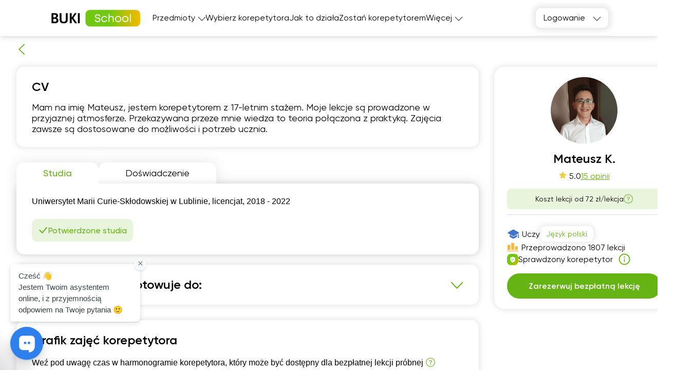

--- FILE ---
content_type: text/html; charset=utf-8
request_url: https://bukischool.com.pl/user-school/47163
body_size: 46054
content:
<!DOCTYPE html><html lang="pl"><head><meta charSet="utf-8"/><meta name="viewport" content="width=device-width"/><title>Mateusz K. - korepetytor Języka polskiego</title><link rel="icon" type="image/svg+xml" href="/favicon.svg"/><link rel="alternate" type="image/ico" href="/favicon.ico"/><meta name="description" content="Korepetytor Mateusz K.. Jako korepetytor języka polskiego, staram się prowadzić zajęcia w atmosferze wolnej od stresu, co pozwala uczniom lepiej przyswajać wiedzę. Moim celem"/><meta name="robots" content="index, follow"/><link rel="canonical" href="https://bukischool.com.pl/user-school/47163"/><meta property="og:url" content="https://bukischool.com.pl/user-school/47163"/><meta property="og:title" content="Mateusz K. - korepetytor Języka polskiego"/><meta property="og:description" content="Korepetytor Mateusz K.. Jako korepetytor języka polskiego, staram się prowadzić zajęcia w atmosferze wolnej od stresu, co pozwala uczniom lepiej przyswajać wiedzę. Moim celem"/><meta property="og:type" content="website"/><meta property="og:image" content="https://bukischool.com.pl/img/og_pl.png"/><meta name="next-head-count" content="13"/><link rel="preload" href="/_next/static/css/1284818e692c990e.css" as="style"/><link rel="stylesheet" href="/_next/static/css/1284818e692c990e.css" data-n-g=""/><link rel="preload" href="/_next/static/css/c2d1792bd203f4f7.css" as="style"/><link rel="stylesheet" href="/_next/static/css/c2d1792bd203f4f7.css" data-n-p=""/><link rel="preload" href="/_next/static/css/8186af5513374c79.css" as="style"/><link rel="stylesheet" href="/_next/static/css/8186af5513374c79.css" data-n-p=""/><link rel="preload" href="/_next/static/css/5b04dae5d01c0e3e.css" as="style"/><link rel="stylesheet" href="/_next/static/css/5b04dae5d01c0e3e.css" data-n-p=""/><noscript data-n-css=""></noscript><script defer="" nomodule="" src="/_next/static/chunks/polyfills-42372ed130431b0a.js"></script><script src="/_next/static/chunks/webpack-335ba106ae6abc17.js" defer=""></script><script src="/_next/static/chunks/framework-9d9b334196497d3f.js" defer=""></script><script src="/_next/static/chunks/main-d0205d7d0f4752ee.js" defer=""></script><script src="/_next/static/chunks/pages/_app-d06439944b8a6a3f.js" defer=""></script><script src="/_next/static/chunks/46066-0ba6afa162a6d0e5.js" defer=""></script><script src="/_next/static/chunks/29126-178f6a16fc9a8edc.js" defer=""></script><script src="/_next/static/chunks/5716-3379833f47cfa506.js" defer=""></script><script src="/_next/static/chunks/pages/user-school/%5Bid%5D-9c0abe7fe1be2b36.js" defer=""></script><script src="/_next/static/nyszULbTWv40ScwkKBaE5/_buildManifest.js" defer=""></script><script src="/_next/static/nyszULbTWv40ScwkKBaE5/_ssgManifest.js" defer=""></script></head><body><div id="__next"><div><div class="styles_bonusWrapper__Ue3b_" style="position:relative"></div><header class="styles_header__1Ps44"><div class="styles_innerCont__QUwtt"><div class="styles_logo__RM427 pl"><a href="/"><img src="/img/logo-bukischool-by-buki.png" alt="BUKI School jest szkołą internetową"/></a></div><nav class="styles_nav__lC0qX unauthorizedUser"><div class="styles_subMenu__D4aYu"><div class="styles_showMoreWrapper__Y_2vv"><a class="styles_showMore__cjDOq">Przedmioty</a><div style="height:15px;width:15px" class="styles_arrow__8qXjQ"><div></div><div></div></div></div><div class="styles_secondaryMenu__guwnP styles_lessonsTypes__dYiDx"><div class="styles_column__Qz8yq"><p class="styles_type__oNQdI">Przedmioty szkolne</p><div class="styles_list__eToty"><a class="styles_lesson__zue9N styles_subject8__93IjZ styles_pl___EER4" href="/courses/matematyka">Matematyka</a><a class="styles_lesson__zue9N styles_subject9___vxjm styles_pl___EER4" href="/courses/fizyka">Fizyka</a><a class="styles_lesson__zue9N styles_subject10__thcDH styles_pl___EER4" href="/courses/jezyk-polski">Język polski</a><a class="styles_lesson__zue9N styles_subject11__OVvJ4 styles_pl___EER4" href="/courses/chemia">Chemia</a><a class="styles_lesson__zue9N styles_subject12___3Idc styles_pl___EER4" href="/courses/biologia">Biologia</a></div></div><div class="styles_column__Qz8yq"><p class="styles_type__oNQdI">Języki obce</p><div class="styles_list__eToty"><a class="styles_lesson__zue9N styles_subject13__749PA styles_pl___EER4" href="/courses/jezyk-angielski">Język angielski</a><a class="styles_lesson__zue9N styles_subject14__q4k8H styles_pl___EER4" href="/courses/jezyk-francuski">Język francuski</a><a class="styles_lesson__zue9N styles_subject15__OSFZy styles_pl___EER4" href="/courses/jezyk-niemiecki">Język niemiecki</a><a class="styles_lesson__zue9N styles_subject38__Zz6OX styles_pl___EER4" href="/courses/jezyk-hiszpaski">Język hiszpański</a></div></div></div></div><div class="styles_subMenu__D4aYu"><div class="styles_showMoreWrapper__Y_2vv"><a class="styles_showMore__cjDOq">Więcej</a><div style="height:15px;width:15px" class="styles_arrow__8qXjQ"><div></div><div></div></div></div><div class="styles_secondaryMenu__guwnP"><a href="/courses">Wybierz korepetytora</a><a href="/how-it-works">Jak to działa</a><a href="/teachers-registration">Zostań korepetytorem</a><a href="/about">O nas</a><a href="/contacts">Kontakt</a><a href="/educational-process">Proces nauczania</a><a href="/prices">Ceny</a><a href="/blog">Blog BUKI School</a></div></div><div class="styles_mobile__s2i5N"><div class="styles_subMenu__D4aYu styles_active__Mp03E"><div class="styles_secondaryMenu__guwnP styles_lessonsTypes__dYiDx"><div class="styles_column__Qz8yq"><p class="styles_type__oNQdI">Przedmioty szkolne</p><div class="styles_list__eToty"><a class="styles_lesson__zue9N styles_subject8__93IjZ styles_pl___EER4" href="/courses/matematyka">Matematyka</a><a class="styles_lesson__zue9N styles_subject9___vxjm styles_pl___EER4" href="/courses/fizyka">Fizyka</a><a class="styles_lesson__zue9N styles_subject10__thcDH styles_pl___EER4" href="/courses/jezyk-polski">Język polski</a><a class="styles_lesson__zue9N styles_subject11__OVvJ4 styles_pl___EER4" href="/courses/chemia">Chemia</a><a class="styles_lesson__zue9N styles_subject12___3Idc styles_pl___EER4" href="/courses/biologia">Biologia</a></div></div><div class="styles_column__Qz8yq"><p class="styles_type__oNQdI">Języki obce</p><div class="styles_list__eToty"><a class="styles_lesson__zue9N styles_subject13__749PA styles_pl___EER4" href="/courses/jezyk-angielski">Język angielski</a><a class="styles_lesson__zue9N styles_subject14__q4k8H styles_pl___EER4" href="/courses/jezyk-francuski">Język francuski</a><a class="styles_lesson__zue9N styles_subject15__OSFZy styles_pl___EER4" href="/courses/jezyk-niemiecki">Język niemiecki</a><a class="styles_lesson__zue9N styles_subject38__Zz6OX styles_pl___EER4" href="/courses/jezyk-hiszpaski">Język hiszpański</a></div></div></div></div><div class="styles_subMenu__D4aYu styles_active__Mp03E"><a href="/courses">Wybierz korepetytora</a><a href="/how-it-works">Jak to działa</a><a href="/teachers-registration">Zostań korepetytorem</a></div><div class="styles_subMenu__D4aYu styles_active__Mp03E"><div class="styles_secondaryMenu__guwnP"><a href="/about">O nas</a><a href="/contacts">Kontakt</a><a href="/educational-process">Proces nauczania</a><a href="/prices">Ceny</a><a href="/blog">Blog BUKI School</a></div></div></div></nav><div class="styles_icons__lBAC_"><div class="styles_menuIcon__IFain"><div style="height:20px;width:20px" class="styles_hamburger__FYJ_i"><div></div><div></div><div></div></div></div></div></div></header><div class="styles_overlay__WUTEp"></div><main class="styles_tutorPage__R5ydL"><div class="styles_header__Dpy9V"><div class="styles_headerTop__7UXmt"><div class="styles_tutor__ngojp"><img src="https://static.cdn.bukischool.com.pl/tutor_avatar/zD/I5/avatar/zDI5mrXIfVJIX5OXNoGRhzMSeQ3wzEBaqbyRxDLs.jpg"/><p>Mateusz K.</p></div><div class="styles_badge__K9sya"><img src="/img/svg/green-heart.svg"/><p>15<!-- --> <!-- --> osób poleca</p></div></div><button class="styles_button__8I6T0">Zarezerwuj bezpłatną lekcję</button></div><div class="styles_main__6yeHS"><button class="styles_backButton__eXTR8"></button><div class="styles_tutorBlock__YZGG0"><div class="styles_tabs__IfNXt"><div class="styles_tabsWrapper__JwCOq"><ul class="styles_tabsNavMobile__uQl1Q"><li class="styles_tab__vhBoW styles_mobileTab__HiseO styles_active__dajA3">Studia</li><li class="styles_tab__vhBoW styles_mobileTab__HiseO">Doświadczenie</li></ul></div><div class="styles_tabContent__DP4d9"><p>Uniwersytet Marii Curie-Skłodowskiej w Lublinie, licencjat, 2018 - 2022</p><div class="styles_badge__2eOOQ"><span class="styles_badgeIcon__bIkU4"></span><span>Potwierdzone studia</span></div></div></div><div class="styles_preparation__n2h4k"><div class="styles_preparationHeader__ji5s6"><h3 class="styles_title__XPP9T">Korepetytor przygotowuje do:</h3><span class="styles_dropdownButton__GpcXz"></span></div><div style="height:0" class="styles_content__GjDgg"><div><p class="styles_contentTitle___5bKr">Język polski</p><ul class="styles_levels__sVR1M"><li class="styles_level__qQ_DM"><button type="button">Szkoła podstawowa 4-6 klasa</button></li><li class="styles_level__qQ_DM"><a href="/courses/jezyk-polski/przygotowanie-do-matury">Przygotowanie do matury podstawowej</a></li><li class="styles_level__qQ_DM"><a href="/courses/jezyk-polski/egzamin-osmoklasisty">Egzamin 8-klasisty</a></li><li class="styles_level__qQ_DM"><button type="button">Konwersacje</button></li><li class="styles_level__qQ_DM"><button type="button">Dla początkujących</button></li><li class="styles_level__qQ_DM"><button type="button">Gramatyka</button></li><li class="styles_level__qQ_DM"><button type="button">Poziom podstawowy</button></li><li class="styles_level__qQ_DM"><a href="/courses/jezyk-polski/szkola-podstawowa-7-8">Szkoła podstawowa 7-8 klasa</a></li><li class="styles_level__qQ_DM"><button type="button">Przygotowanie do matury rozszerzonej</button></li><li class="styles_level__qQ_DM"><button type="button">Dla dorosłych</button></li><li class="styles_level__qQ_DM"><button type="button">Szkola średnia (profil podstawowy)</button></li><li class="styles_level__qQ_DM"><button type="button">Szkola średnia (profil rozszerzony)</button></li></ul></div></div></div><section class="styles_schedule__lBGTs"><h2>Grafik zajęć korepetytora</h2><div class="styles_scheduleInfo__KYBz8"><span>Weź pod uwagę czas w harmonogramie korepetytora, który może być dostępny dla bezpłatnej lekcji próbnej</span><span><span class="styles_hint__KPGnN" style="position:absolute"><span style="transform:translate(0%)" class="styles_hintText__rnod0">Wolne terminy mogą się zmieniać w czasie rzeczywistym. Dlatego zalecamy ustalenie dokładnych terminów z korepetytorem</span></span></span></div></section><section class="styles_about__O71tI"><h2>O mnie</h2><p class="styles_aboutText__pxU06">Jako korepetytor języka polskiego, staram się prowadzić zajęcia w atmosferze wolnej od stresu, co pozwala uczniom lepiej przyswajać wiedzę. Moim celem jest, aby każdy uczeń czuł się zadowolony i zmotywowany do nauki. Skupiam się na indywidualnych potrzebach każdego ucznia, dostosowując metody nauczania oraz materiały do ich umiejętności i oczekiwań. Przygotowuję zadania, które są zgodne z podstawą programową danego poziomu nauczania, ale również interesujące i angażujące, aby uczniowie chętnie uczestniczyli w lekcjach.</p><p class="styles_aboutText__pxU06"></p><p class="styles_aboutText__pxU06">Dbam o to, aby uczniowie mieli możliwość rozwijania swoich umiejętności językowych w sposób kompleksowy – od gramatyki i ortografii, przez czytanie ze zrozumieniem, aż po pisanie i analizę tekstów literackich. Regularnie sprawdzam postępy uczniów, oferując konstruktywną informację zwrotną i wsparcie w obszarach wymagających dodatkowej pracy.</p><p class="styles_aboutText__pxU06"></p><p class="styles_aboutText__pxU06">Podczas zajęć wykorzystuję różnorodne metody nauczania, w tym ćwiczenia praktyczne, interaktywne gry edukacyjne oraz materiały multimedialne, co pomaga uczniom lepiej zrozumieć i zapamiętać omawiane treści. Moim priorytetem jest stworzenie przyjaznej i wspierającej atmosfery, w której każdy uczeń może poczuć się pewnie i bezpiecznie, co sprzyja efektywnej nauce i rozwojowi językowemu.</p><p class="styles_aboutText__pxU06"></p><p class="styles_aboutText__pxU06">Zachęcam uczniów do aktywnego uczestnictwa w lekcjach, zadawania pytań i wyrażania własnych opinii. Wierzę, że dzięki temu nauka języka polskiego staje się ciekawsza i bardziej angażująca. Moje podejście do nauczania opiera się na przekonaniu, że każdy uczeń ma potencjał do osiągnięcia sukcesu, a moim zadaniem jest pomoc w odkryciu i rozwinięciu tego potencjału.</p><p class="styles_smallTitle__TPNdX">Język nauczania:</p><p class="styles_aboutText__pxU06">Polski</p></section><section class="styles_tutorReviews__hpEMh" id="users_reviews"><div class="styles_reviewHeader__wjzBf"><div class="styles_reviewTitle__FCCtD"><h2>Opinie</h2><div class="styles_hintWrapper__nhRb3"><span class="styles_hint__L__z8"></span><p class="styles_tooltip__pJCRm styles_tooltipHidden__Z6SXo">Zamieszczone opinie są opublikowane przez studentów zarejestrowanych w serwisie, którzy  korzystali z usług korepetytorów</p></div></div><div class="styles_rate__ZzRBT"><ul class="styles_ratingList___a7Sy"><li><span class="styles_rateBold__dXBn0">5</span><div class="styles_rateBar__0e6_l" style="background:linear-gradient(to right, #66b314 100%, #F3F3F3 100%)"></div><span>15</span></li><li><span class="styles_rateBold__dXBn0">4</span><div class="styles_rateBar__0e6_l" style="background:linear-gradient(to right, #66b314 0%, #F3F3F3 0%)"></div><span>0</span></li><li><span class="styles_rateBold__dXBn0">3</span><div class="styles_rateBar__0e6_l" style="background:linear-gradient(to right, #66b314 0%, #F3F3F3 0%)"></div><span>0</span></li><li><span class="styles_rateBold__dXBn0">2</span><div class="styles_rateBar__0e6_l" style="background:linear-gradient(to right, #66b314 0%, #F3F3F3 0%)"></div><span>0</span></li></ul></div></div><div class="styles_carousel__fq6KP"><div class="slick-slider slick-initialized" dir="ltr"><div class="styles_arrowWrapper__ehTTF"><button><img src="/img/svg/arrow-right-green.svg" class="styles_arrow__gAnHg" alt="Next"/></button></div><div class="slick-list"><div class="slick-track" style="width:1600%;left:-100%"><div data-index="-2" tabindex="-1" class="slick-slide slick-cloned" aria-hidden="true" style="width:3.125%"><div><div class="styles_review__tCSyS"><p class="styles_name__yA_gR">Stanisław |+|Stanisław</p><p class="styles_lesson__63_4e">Przygotowanie do matury podstawowej</p><div class="styles_reviewRating__cqs_j"><img src="/img/svg/star-full.svg" alt="star"/><img src="/img/svg/star-full.svg" alt="star"/><img src="/img/svg/star-full.svg" alt="star"/><img src="/img/svg/star-full.svg" alt="star"/><img src="/img/svg/star-full.svg" alt="star"/></div><div class="styles_textBlock__JIktp"><p class="styles_reviewText__3V9DD styles_truncatedBlock__XRIfK">Bardzo fajne zajęcia, ponieważ bardzo pomogły mi w przygotowaniu do matury. Nauczyciel bardzo pomocny oraz miły. Polecam Buki School!</p><p class="styles_reviewTime__KI7PF">175 tygodni temu</p></div></div></div></div><div data-index="-1" tabindex="-1" class="slick-slide slick-cloned" aria-hidden="true" style="width:3.125%"><div><div class="styles_review__tCSyS"><p class="styles_name__yA_gR">Justyna</p><p class="styles_lesson__63_4e">Egzamin 8-klasisty</p><div class="styles_reviewRating__cqs_j"><img src="/img/svg/star-full.svg" alt="star"/><img src="/img/svg/star-full.svg" alt="star"/><img src="/img/svg/star-full.svg" alt="star"/><img src="/img/svg/star-full.svg" alt="star"/><img src="/img/svg/star-full.svg" alt="star"/></div><div class="styles_textBlock__JIktp"><p class="styles_reviewText__3V9DD styles_truncatedBlock__XRIfK">Zajęcia są super!</p><p class="styles_reviewTime__KI7PF">175 tygodni temu</p></div></div></div></div><div data-index="0" class="slick-slide slick-active slick-current" tabindex="-1" aria-hidden="false" style="outline:none;width:3.125%"><div><div class="styles_review__tCSyS"><p class="styles_name__yA_gR">Bartosz</p><p class="styles_lesson__63_4e">Egzamin 8-klasisty</p><div class="styles_reviewRating__cqs_j"><img src="/img/svg/star-full.svg" alt="star"/><img src="/img/svg/star-full.svg" alt="star"/><img src="/img/svg/star-full.svg" alt="star"/><img src="/img/svg/star-full.svg" alt="star"/><img src="/img/svg/star-full.svg" alt="star"/></div><div class="styles_textBlock__JIktp"><p class="styles_reviewText__3V9DD styles_truncatedBlock__XRIfK">Mój syn uczestniczył w wakacyjnych zajęciach języka polskiego prowadzonych przez Pana Mateusza. Już podczas pierwszego spotkania ten młody nauczyciel zrobił na mnie bardzo pozytywne wrażenie. To osoba pełna energii, serdeczności i pasji, którą potrafi zarażać innych.Mimo że był to czas wakacji, moje dziecko z entuzjazmem czekało na kolejne zajęcia. Co więcej, bez najmniejszego marudzenia wykonywało zadane prace domowe.Pan Mateusz potrafił stworzyć atmosferę sprzyjającą nauce, jednocześnie nie tracąc kontaktu z rzeczywistością ucznia - lekcje były ciekawe, dynamiczne i pełne uśmiechu. Gdyby w szkołach pracowało więcej takich nauczycieli, dzieci z pewnością chętniej sięgałyby po lektury i pisały wypracowania z przyjemnością.Z całego serca polecam Pana Mateusza jako nauczyciela.</p><p class="styles_reviewTime__KI7PF">27 tygodni temu</p></div></div></div></div><div data-index="1" class="slick-slide slick-active" tabindex="-1" aria-hidden="false" style="outline:none;width:3.125%"><div><div class="styles_review__tCSyS"><p class="styles_name__yA_gR">Małgorzata O</p><p class="styles_lesson__63_4e">Egzamin 8-klasisty</p><div class="styles_reviewRating__cqs_j"><img src="/img/svg/star-full.svg" alt="star"/><img src="/img/svg/star-full.svg" alt="star"/><img src="/img/svg/star-full.svg" alt="star"/><img src="/img/svg/star-full.svg" alt="star"/><img src="/img/svg/star-full.svg" alt="star"/></div><div class="styles_textBlock__JIktp"><p class="styles_reviewText__3V9DD styles_truncatedBlock__XRIfK">Dziękuję bardzo! Mojej córce bardzo podobają się zajęcia z panem Mateuszem. Córka zaczęła interesować się nauką i potrafi się skupić na lekcjach.</p><p class="styles_reviewTime__KI7PF">40 tygodni temu</p></div></div></div></div><div data-index="2" class="slick-slide" tabindex="-1" aria-hidden="true" style="outline:none;width:3.125%"><div><div class="styles_review__tCSyS"><p class="styles_name__yA_gR">Kacper</p><p class="styles_lesson__63_4e">Egzamin 8-klasisty</p><div class="styles_reviewRating__cqs_j"><img src="/img/svg/star-full.svg" alt="star"/><img src="/img/svg/star-full.svg" alt="star"/><img src="/img/svg/star-full.svg" alt="star"/><img src="/img/svg/star-full.svg" alt="star"/><img src="/img/svg/star-full.svg" alt="star"/></div><div class="styles_textBlock__JIktp"><p class="styles_reviewText__3V9DD styles_truncatedBlock__XRIfK">Bardzo profesjonalny, punktualny i kompetentny.</p><p class="styles_reviewTime__KI7PF">44 tygodni temu</p></div></div></div></div><div data-index="3" class="slick-slide" tabindex="-1" aria-hidden="true" style="outline:none;width:3.125%"><div><div class="styles_review__tCSyS"><p class="styles_name__yA_gR">Katarzyna</p><p class="styles_lesson__63_4e">Egzamin 8-klasisty</p><div class="styles_reviewRating__cqs_j"><img src="/img/svg/star-full.svg" alt="star"/><img src="/img/svg/star-full.svg" alt="star"/><img src="/img/svg/star-full.svg" alt="star"/><img src="/img/svg/star-full.svg" alt="star"/><img src="/img/svg/star-full.svg" alt="star"/></div><div class="styles_textBlock__JIktp"><p class="styles_reviewText__3V9DD styles_truncatedBlock__XRIfK">Syn bardzo zadowolony z pracy z korepetytorem.</p><p class="styles_reviewTime__KI7PF">45 tygodni temu</p></div></div></div></div><div data-index="4" class="slick-slide" tabindex="-1" aria-hidden="true" style="outline:none;width:3.125%"><div><div class="styles_review__tCSyS"><p class="styles_name__yA_gR">Eliza</p><p class="styles_lesson__63_4e">Przygotowanie do matury rozszerzonej</p><div class="styles_reviewRating__cqs_j"><img src="/img/svg/star-full.svg" alt="star"/><img src="/img/svg/star-full.svg" alt="star"/><img src="/img/svg/star-full.svg" alt="star"/><img src="/img/svg/star-full.svg" alt="star"/><img src="/img/svg/star-full.svg" alt="star"/></div><div class="styles_textBlock__JIktp"><p class="styles_reviewText__3V9DD styles_truncatedBlock__XRIfK">Super Korepetytor, wszystko dokładnie wyjaśnia. Lekcje przebiegają w miłej atmosferze.</p><p class="styles_reviewTime__KI7PF">50 tygodni temu</p></div></div></div></div><div data-index="5" class="slick-slide" tabindex="-1" aria-hidden="true" style="outline:none;width:3.125%"><div><div class="styles_review__tCSyS"><p class="styles_name__yA_gR">Izabela Z</p><p class="styles_lesson__63_4e">Szkoła podstawowa 4-6 klasa</p><div class="styles_reviewRating__cqs_j"><img src="/img/svg/star-full.svg" alt="star"/><img src="/img/svg/star-full.svg" alt="star"/><img src="/img/svg/star-full.svg" alt="star"/><img src="/img/svg/star-full.svg" alt="star"/><img src="/img/svg/star-full.svg" alt="star"/></div><div class="styles_textBlock__JIktp"><p class="styles_reviewText__3V9DD styles_truncatedBlock__XRIfK">Jesteśmy zadowoleni ze współpracy </p><p class="styles_reviewTime__KI7PF">50 tygodni temu</p></div></div></div></div><div data-index="6" class="slick-slide" tabindex="-1" aria-hidden="true" style="outline:none;width:3.125%"><div><div class="styles_review__tCSyS"><p class="styles_name__yA_gR">Urszula</p><p class="styles_lesson__63_4e">Egzamin 8-klasisty</p><div class="styles_reviewRating__cqs_j"><img src="/img/svg/star-full.svg" alt="star"/><img src="/img/svg/star-full.svg" alt="star"/><img src="/img/svg/star-full.svg" alt="star"/><img src="/img/svg/star-full.svg" alt="star"/><img src="/img/svg/star-full.svg" alt="star"/></div><div class="styles_textBlock__JIktp"><p class="styles_reviewText__3V9DD styles_truncatedBlock__XRIfK">Nauka z p. Mateuszem Koszelukiem była najlepsza. Dzieci już od pierwszej lekcji otrzymały niezbędną wiedzę i wskazówki efektywnego uczenia się. Ogromne przyjemne podejście do dzieci a także zastosowana przez korepetytora metodyka nauczania skutkowały znacznymi efektami w nauce. Na pochwałę zasługuje również bardzo uprzejmy i miły kontakt ze strony p. Mateusza.Ogromnie dziękujemy 😘</p><p class="styles_reviewTime__KI7PF">53 tygodni temu</p></div></div></div></div><div data-index="7" class="slick-slide" tabindex="-1" aria-hidden="true" style="outline:none;width:3.125%"><div><div class="styles_review__tCSyS"><p class="styles_name__yA_gR">Magdalena</p><p class="styles_lesson__63_4e">Szkola średnia (profil podstawowy)</p><div class="styles_reviewRating__cqs_j"><img src="/img/svg/star-full.svg" alt="star"/><img src="/img/svg/star-full.svg" alt="star"/><img src="/img/svg/star-full.svg" alt="star"/><img src="/img/svg/star-full.svg" alt="star"/><img src="/img/svg/star-full.svg" alt="star"/></div><div class="styles_textBlock__JIktp"><p class="styles_reviewText__3V9DD styles_truncatedBlock__XRIfK">Bardzo Nam sie podobają zajęcia, jesteśmy w pełni zadowoleni!</p><p class="styles_reviewTime__KI7PF">68 tygodni temu</p></div></div></div></div><div data-index="8" class="slick-slide" tabindex="-1" aria-hidden="true" style="outline:none;width:3.125%"><div><div class="styles_review__tCSyS"><p class="styles_name__yA_gR">Wanda</p><p class="styles_lesson__63_4e">Przygotowanie do matury podstawowej</p><div class="styles_reviewRating__cqs_j"><img src="/img/svg/star-full.svg" alt="star"/><img src="/img/svg/star-full.svg" alt="star"/><img src="/img/svg/star-full.svg" alt="star"/><img src="/img/svg/star-full.svg" alt="star"/><img src="/img/svg/star-full.svg" alt="star"/></div><div class="styles_textBlock__JIktp"><p class="styles_reviewText__3V9DD styles_truncatedBlock__XRIfK">Jestem bardzo zadowolona, wszystko jest zrozumiale i pan Mateusz jest bardzo sympatyczny</p><p class="styles_reviewTime__KI7PF">71 tygodni temu</p></div></div></div></div><div data-index="9" class="slick-slide" tabindex="-1" aria-hidden="true" style="outline:none;width:3.125%"><div><div class="styles_review__tCSyS"><p class="styles_name__yA_gR">Oskar Ch</p><p class="styles_lesson__63_4e">Egzamin 8-klasisty</p><div class="styles_reviewRating__cqs_j"><img src="/img/svg/star-full.svg" alt="star"/><img src="/img/svg/star-full.svg" alt="star"/><img src="/img/svg/star-full.svg" alt="star"/><img src="/img/svg/star-full.svg" alt="star"/><img src="/img/svg/star-full.svg" alt="star"/></div><div class="styles_textBlock__JIktp"><p class="styles_reviewText__3V9DD styles_truncatedBlock__XRIfK">Pan na lekcji próbnej był bardzo miły i przygotowany.</p><p class="styles_reviewTime__KI7PF">91 tygodni temu</p></div></div></div></div><div data-index="10" class="slick-slide" tabindex="-1" aria-hidden="true" style="outline:none;width:3.125%"><div><div class="styles_review__tCSyS"><p class="styles_name__yA_gR">Rafał</p><p class="styles_lesson__63_4e">Szkola średnia (profil podstawowy)</p><div class="styles_reviewRating__cqs_j"><img src="/img/svg/star-full.svg" alt="star"/><img src="/img/svg/star-full.svg" alt="star"/><img src="/img/svg/star-full.svg" alt="star"/><img src="/img/svg/star-full.svg" alt="star"/><img src="/img/svg/star-full.svg" alt="star"/></div><div class="styles_textBlock__JIktp"><p class="styles_reviewText__3V9DD styles_truncatedBlock__XRIfK">Korepetycje z Panem Mateuszem są ciekawe i prowadzone w miłej atmosferze</p><p class="styles_reviewTime__KI7PF">119 tygodni temu</p></div></div></div></div><div data-index="11" class="slick-slide" tabindex="-1" aria-hidden="true" style="outline:none;width:3.125%"><div><div class="styles_review__tCSyS"><p class="styles_name__yA_gR">Marta</p><p class="styles_lesson__63_4e">Egzamin 8-klasisty</p><div class="styles_reviewRating__cqs_j"><img src="/img/svg/star-full.svg" alt="star"/><img src="/img/svg/star-full.svg" alt="star"/><img src="/img/svg/star-full.svg" alt="star"/><img src="/img/svg/star-full.svg" alt="star"/><img src="/img/svg/star-full.svg" alt="star"/></div><div class="styles_textBlock__JIktp"><p class="styles_reviewText__3V9DD styles_truncatedBlock__XRIfK">Jesteśmy bardzo zadowoleni z zajęć z panem Mateuszem! Sposób przekazywania wiedzy oraz prowadzenia zajęć jest naprawdę super!</p><p class="styles_reviewTime__KI7PF">170 tygodni temu</p></div></div></div></div><div data-index="12" class="slick-slide" tabindex="-1" aria-hidden="true" style="outline:none;width:3.125%"><div><div class="styles_review__tCSyS"><p class="styles_name__yA_gR">Katarzyna</p><p class="styles_lesson__63_4e">Egzamin 8-klasisty</p><div class="styles_reviewRating__cqs_j"><img src="/img/svg/star-full.svg" alt="star"/><img src="/img/svg/star-full.svg" alt="star"/><img src="/img/svg/star-full.svg" alt="star"/><img src="/img/svg/star-full.svg" alt="star"/><img src="/img/svg/star-full.svg" alt="star"/></div><div class="styles_textBlock__JIktp"><p class="styles_reviewText__3V9DD styles_truncatedBlock__XRIfK">Jesteśmy zadowoleni, wszystko w porządku. Dobry kontakt z uczniem i rodzicami. Polecam!</p><p class="styles_reviewTime__KI7PF">175 tygodni temu</p></div></div></div></div><div data-index="13" class="slick-slide" tabindex="-1" aria-hidden="true" style="outline:none;width:3.125%"><div><div class="styles_review__tCSyS"><p class="styles_name__yA_gR">Stanisław |+|Stanisław</p><p class="styles_lesson__63_4e">Przygotowanie do matury podstawowej</p><div class="styles_reviewRating__cqs_j"><img src="/img/svg/star-full.svg" alt="star"/><img src="/img/svg/star-full.svg" alt="star"/><img src="/img/svg/star-full.svg" alt="star"/><img src="/img/svg/star-full.svg" alt="star"/><img src="/img/svg/star-full.svg" alt="star"/></div><div class="styles_textBlock__JIktp"><p class="styles_reviewText__3V9DD styles_truncatedBlock__XRIfK">Bardzo fajne zajęcia, ponieważ bardzo pomogły mi w przygotowaniu do matury. Nauczyciel bardzo pomocny oraz miły. Polecam Buki School!</p><p class="styles_reviewTime__KI7PF">175 tygodni temu</p></div></div></div></div><div data-index="14" class="slick-slide" tabindex="-1" aria-hidden="true" style="outline:none;width:3.125%"><div><div class="styles_review__tCSyS"><p class="styles_name__yA_gR">Justyna</p><p class="styles_lesson__63_4e">Egzamin 8-klasisty</p><div class="styles_reviewRating__cqs_j"><img src="/img/svg/star-full.svg" alt="star"/><img src="/img/svg/star-full.svg" alt="star"/><img src="/img/svg/star-full.svg" alt="star"/><img src="/img/svg/star-full.svg" alt="star"/><img src="/img/svg/star-full.svg" alt="star"/></div><div class="styles_textBlock__JIktp"><p class="styles_reviewText__3V9DD styles_truncatedBlock__XRIfK">Zajęcia są super!</p><p class="styles_reviewTime__KI7PF">175 tygodni temu</p></div></div></div></div><div data-index="15" tabindex="-1" class="slick-slide slick-cloned" aria-hidden="true" style="width:3.125%"><div><div class="styles_review__tCSyS"><p class="styles_name__yA_gR">Bartosz</p><p class="styles_lesson__63_4e">Egzamin 8-klasisty</p><div class="styles_reviewRating__cqs_j"><img src="/img/svg/star-full.svg" alt="star"/><img src="/img/svg/star-full.svg" alt="star"/><img src="/img/svg/star-full.svg" alt="star"/><img src="/img/svg/star-full.svg" alt="star"/><img src="/img/svg/star-full.svg" alt="star"/></div><div class="styles_textBlock__JIktp"><p class="styles_reviewText__3V9DD styles_truncatedBlock__XRIfK">Mój syn uczestniczył w wakacyjnych zajęciach języka polskiego prowadzonych przez Pana Mateusza. Już podczas pierwszego spotkania ten młody nauczyciel zrobił na mnie bardzo pozytywne wrażenie. To osoba pełna energii, serdeczności i pasji, którą potrafi zarażać innych.Mimo że był to czas wakacji, moje dziecko z entuzjazmem czekało na kolejne zajęcia. Co więcej, bez najmniejszego marudzenia wykonywało zadane prace domowe.Pan Mateusz potrafił stworzyć atmosferę sprzyjającą nauce, jednocześnie nie tracąc kontaktu z rzeczywistością ucznia - lekcje były ciekawe, dynamiczne i pełne uśmiechu. Gdyby w szkołach pracowało więcej takich nauczycieli, dzieci z pewnością chętniej sięgałyby po lektury i pisały wypracowania z przyjemnością.Z całego serca polecam Pana Mateusza jako nauczyciela.</p><p class="styles_reviewTime__KI7PF">27 tygodni temu</p></div></div></div></div><div data-index="16" tabindex="-1" class="slick-slide slick-cloned" aria-hidden="true" style="width:3.125%"><div><div class="styles_review__tCSyS"><p class="styles_name__yA_gR">Małgorzata O</p><p class="styles_lesson__63_4e">Egzamin 8-klasisty</p><div class="styles_reviewRating__cqs_j"><img src="/img/svg/star-full.svg" alt="star"/><img src="/img/svg/star-full.svg" alt="star"/><img src="/img/svg/star-full.svg" alt="star"/><img src="/img/svg/star-full.svg" alt="star"/><img src="/img/svg/star-full.svg" alt="star"/></div><div class="styles_textBlock__JIktp"><p class="styles_reviewText__3V9DD styles_truncatedBlock__XRIfK">Dziękuję bardzo! Mojej córce bardzo podobają się zajęcia z panem Mateuszem. Córka zaczęła interesować się nauką i potrafi się skupić na lekcjach.</p><p class="styles_reviewTime__KI7PF">40 tygodni temu</p></div></div></div></div><div data-index="17" tabindex="-1" class="slick-slide slick-cloned" aria-hidden="true" style="width:3.125%"><div><div class="styles_review__tCSyS"><p class="styles_name__yA_gR">Kacper</p><p class="styles_lesson__63_4e">Egzamin 8-klasisty</p><div class="styles_reviewRating__cqs_j"><img src="/img/svg/star-full.svg" alt="star"/><img src="/img/svg/star-full.svg" alt="star"/><img src="/img/svg/star-full.svg" alt="star"/><img src="/img/svg/star-full.svg" alt="star"/><img src="/img/svg/star-full.svg" alt="star"/></div><div class="styles_textBlock__JIktp"><p class="styles_reviewText__3V9DD styles_truncatedBlock__XRIfK">Bardzo profesjonalny, punktualny i kompetentny.</p><p class="styles_reviewTime__KI7PF">44 tygodni temu</p></div></div></div></div><div data-index="18" tabindex="-1" class="slick-slide slick-cloned" aria-hidden="true" style="width:3.125%"><div><div class="styles_review__tCSyS"><p class="styles_name__yA_gR">Katarzyna</p><p class="styles_lesson__63_4e">Egzamin 8-klasisty</p><div class="styles_reviewRating__cqs_j"><img src="/img/svg/star-full.svg" alt="star"/><img src="/img/svg/star-full.svg" alt="star"/><img src="/img/svg/star-full.svg" alt="star"/><img src="/img/svg/star-full.svg" alt="star"/><img src="/img/svg/star-full.svg" alt="star"/></div><div class="styles_textBlock__JIktp"><p class="styles_reviewText__3V9DD styles_truncatedBlock__XRIfK">Syn bardzo zadowolony z pracy z korepetytorem.</p><p class="styles_reviewTime__KI7PF">45 tygodni temu</p></div></div></div></div><div data-index="19" tabindex="-1" class="slick-slide slick-cloned" aria-hidden="true" style="width:3.125%"><div><div class="styles_review__tCSyS"><p class="styles_name__yA_gR">Eliza</p><p class="styles_lesson__63_4e">Przygotowanie do matury rozszerzonej</p><div class="styles_reviewRating__cqs_j"><img src="/img/svg/star-full.svg" alt="star"/><img src="/img/svg/star-full.svg" alt="star"/><img src="/img/svg/star-full.svg" alt="star"/><img src="/img/svg/star-full.svg" alt="star"/><img src="/img/svg/star-full.svg" alt="star"/></div><div class="styles_textBlock__JIktp"><p class="styles_reviewText__3V9DD styles_truncatedBlock__XRIfK">Super Korepetytor, wszystko dokładnie wyjaśnia. Lekcje przebiegają w miłej atmosferze.</p><p class="styles_reviewTime__KI7PF">50 tygodni temu</p></div></div></div></div><div data-index="20" tabindex="-1" class="slick-slide slick-cloned" aria-hidden="true" style="width:3.125%"><div><div class="styles_review__tCSyS"><p class="styles_name__yA_gR">Izabela Z</p><p class="styles_lesson__63_4e">Szkoła podstawowa 4-6 klasa</p><div class="styles_reviewRating__cqs_j"><img src="/img/svg/star-full.svg" alt="star"/><img src="/img/svg/star-full.svg" alt="star"/><img src="/img/svg/star-full.svg" alt="star"/><img src="/img/svg/star-full.svg" alt="star"/><img src="/img/svg/star-full.svg" alt="star"/></div><div class="styles_textBlock__JIktp"><p class="styles_reviewText__3V9DD styles_truncatedBlock__XRIfK">Jesteśmy zadowoleni ze współpracy </p><p class="styles_reviewTime__KI7PF">50 tygodni temu</p></div></div></div></div><div data-index="21" tabindex="-1" class="slick-slide slick-cloned" aria-hidden="true" style="width:3.125%"><div><div class="styles_review__tCSyS"><p class="styles_name__yA_gR">Urszula</p><p class="styles_lesson__63_4e">Egzamin 8-klasisty</p><div class="styles_reviewRating__cqs_j"><img src="/img/svg/star-full.svg" alt="star"/><img src="/img/svg/star-full.svg" alt="star"/><img src="/img/svg/star-full.svg" alt="star"/><img src="/img/svg/star-full.svg" alt="star"/><img src="/img/svg/star-full.svg" alt="star"/></div><div class="styles_textBlock__JIktp"><p class="styles_reviewText__3V9DD styles_truncatedBlock__XRIfK">Nauka z p. Mateuszem Koszelukiem była najlepsza. Dzieci już od pierwszej lekcji otrzymały niezbędną wiedzę i wskazówki efektywnego uczenia się. Ogromne przyjemne podejście do dzieci a także zastosowana przez korepetytora metodyka nauczania skutkowały znacznymi efektami w nauce. Na pochwałę zasługuje również bardzo uprzejmy i miły kontakt ze strony p. Mateusza.Ogromnie dziękujemy 😘</p><p class="styles_reviewTime__KI7PF">53 tygodni temu</p></div></div></div></div><div data-index="22" tabindex="-1" class="slick-slide slick-cloned" aria-hidden="true" style="width:3.125%"><div><div class="styles_review__tCSyS"><p class="styles_name__yA_gR">Magdalena</p><p class="styles_lesson__63_4e">Szkola średnia (profil podstawowy)</p><div class="styles_reviewRating__cqs_j"><img src="/img/svg/star-full.svg" alt="star"/><img src="/img/svg/star-full.svg" alt="star"/><img src="/img/svg/star-full.svg" alt="star"/><img src="/img/svg/star-full.svg" alt="star"/><img src="/img/svg/star-full.svg" alt="star"/></div><div class="styles_textBlock__JIktp"><p class="styles_reviewText__3V9DD styles_truncatedBlock__XRIfK">Bardzo Nam sie podobają zajęcia, jesteśmy w pełni zadowoleni!</p><p class="styles_reviewTime__KI7PF">68 tygodni temu</p></div></div></div></div><div data-index="23" tabindex="-1" class="slick-slide slick-cloned" aria-hidden="true" style="width:3.125%"><div><div class="styles_review__tCSyS"><p class="styles_name__yA_gR">Wanda</p><p class="styles_lesson__63_4e">Przygotowanie do matury podstawowej</p><div class="styles_reviewRating__cqs_j"><img src="/img/svg/star-full.svg" alt="star"/><img src="/img/svg/star-full.svg" alt="star"/><img src="/img/svg/star-full.svg" alt="star"/><img src="/img/svg/star-full.svg" alt="star"/><img src="/img/svg/star-full.svg" alt="star"/></div><div class="styles_textBlock__JIktp"><p class="styles_reviewText__3V9DD styles_truncatedBlock__XRIfK">Jestem bardzo zadowolona, wszystko jest zrozumiale i pan Mateusz jest bardzo sympatyczny</p><p class="styles_reviewTime__KI7PF">71 tygodni temu</p></div></div></div></div><div data-index="24" tabindex="-1" class="slick-slide slick-cloned" aria-hidden="true" style="width:3.125%"><div><div class="styles_review__tCSyS"><p class="styles_name__yA_gR">Oskar Ch</p><p class="styles_lesson__63_4e">Egzamin 8-klasisty</p><div class="styles_reviewRating__cqs_j"><img src="/img/svg/star-full.svg" alt="star"/><img src="/img/svg/star-full.svg" alt="star"/><img src="/img/svg/star-full.svg" alt="star"/><img src="/img/svg/star-full.svg" alt="star"/><img src="/img/svg/star-full.svg" alt="star"/></div><div class="styles_textBlock__JIktp"><p class="styles_reviewText__3V9DD styles_truncatedBlock__XRIfK">Pan na lekcji próbnej był bardzo miły i przygotowany.</p><p class="styles_reviewTime__KI7PF">91 tygodni temu</p></div></div></div></div><div data-index="25" tabindex="-1" class="slick-slide slick-cloned" aria-hidden="true" style="width:3.125%"><div><div class="styles_review__tCSyS"><p class="styles_name__yA_gR">Rafał</p><p class="styles_lesson__63_4e">Szkola średnia (profil podstawowy)</p><div class="styles_reviewRating__cqs_j"><img src="/img/svg/star-full.svg" alt="star"/><img src="/img/svg/star-full.svg" alt="star"/><img src="/img/svg/star-full.svg" alt="star"/><img src="/img/svg/star-full.svg" alt="star"/><img src="/img/svg/star-full.svg" alt="star"/></div><div class="styles_textBlock__JIktp"><p class="styles_reviewText__3V9DD styles_truncatedBlock__XRIfK">Korepetycje z Panem Mateuszem są ciekawe i prowadzone w miłej atmosferze</p><p class="styles_reviewTime__KI7PF">119 tygodni temu</p></div></div></div></div><div data-index="26" tabindex="-1" class="slick-slide slick-cloned" aria-hidden="true" style="width:3.125%"><div><div class="styles_review__tCSyS"><p class="styles_name__yA_gR">Marta</p><p class="styles_lesson__63_4e">Egzamin 8-klasisty</p><div class="styles_reviewRating__cqs_j"><img src="/img/svg/star-full.svg" alt="star"/><img src="/img/svg/star-full.svg" alt="star"/><img src="/img/svg/star-full.svg" alt="star"/><img src="/img/svg/star-full.svg" alt="star"/><img src="/img/svg/star-full.svg" alt="star"/></div><div class="styles_textBlock__JIktp"><p class="styles_reviewText__3V9DD styles_truncatedBlock__XRIfK">Jesteśmy bardzo zadowoleni z zajęć z panem Mateuszem! Sposób przekazywania wiedzy oraz prowadzenia zajęć jest naprawdę super!</p><p class="styles_reviewTime__KI7PF">170 tygodni temu</p></div></div></div></div><div data-index="27" tabindex="-1" class="slick-slide slick-cloned" aria-hidden="true" style="width:3.125%"><div><div class="styles_review__tCSyS"><p class="styles_name__yA_gR">Katarzyna</p><p class="styles_lesson__63_4e">Egzamin 8-klasisty</p><div class="styles_reviewRating__cqs_j"><img src="/img/svg/star-full.svg" alt="star"/><img src="/img/svg/star-full.svg" alt="star"/><img src="/img/svg/star-full.svg" alt="star"/><img src="/img/svg/star-full.svg" alt="star"/><img src="/img/svg/star-full.svg" alt="star"/></div><div class="styles_textBlock__JIktp"><p class="styles_reviewText__3V9DD styles_truncatedBlock__XRIfK">Jesteśmy zadowoleni, wszystko w porządku. Dobry kontakt z uczniem i rodzicami. Polecam!</p><p class="styles_reviewTime__KI7PF">175 tygodni temu</p></div></div></div></div><div data-index="28" tabindex="-1" class="slick-slide slick-cloned" aria-hidden="true" style="width:3.125%"><div><div class="styles_review__tCSyS"><p class="styles_name__yA_gR">Stanisław |+|Stanisław</p><p class="styles_lesson__63_4e">Przygotowanie do matury podstawowej</p><div class="styles_reviewRating__cqs_j"><img src="/img/svg/star-full.svg" alt="star"/><img src="/img/svg/star-full.svg" alt="star"/><img src="/img/svg/star-full.svg" alt="star"/><img src="/img/svg/star-full.svg" alt="star"/><img src="/img/svg/star-full.svg" alt="star"/></div><div class="styles_textBlock__JIktp"><p class="styles_reviewText__3V9DD styles_truncatedBlock__XRIfK">Bardzo fajne zajęcia, ponieważ bardzo pomogły mi w przygotowaniu do matury. Nauczyciel bardzo pomocny oraz miły. Polecam Buki School!</p><p class="styles_reviewTime__KI7PF">175 tygodni temu</p></div></div></div></div><div data-index="29" tabindex="-1" class="slick-slide slick-cloned" aria-hidden="true" style="width:3.125%"><div><div class="styles_review__tCSyS"><p class="styles_name__yA_gR">Justyna</p><p class="styles_lesson__63_4e">Egzamin 8-klasisty</p><div class="styles_reviewRating__cqs_j"><img src="/img/svg/star-full.svg" alt="star"/><img src="/img/svg/star-full.svg" alt="star"/><img src="/img/svg/star-full.svg" alt="star"/><img src="/img/svg/star-full.svg" alt="star"/><img src="/img/svg/star-full.svg" alt="star"/></div><div class="styles_textBlock__JIktp"><p class="styles_reviewText__3V9DD styles_truncatedBlock__XRIfK">Zajęcia są super!</p><p class="styles_reviewTime__KI7PF">175 tygodni temu</p></div></div></div></div></div></div><div class="styles_arrowWrapper__ehTTF"><button><img src="/img/svg/arrow-left-green.svg" class="styles_arrow__gAnHg" alt="Previous"/></button></div></div></div></section><section class="styles_packages__Mq1wc"><h2>Indywidualne abonamenty na lekcje</h2><div class="styles_wrapper__Jp4Xh"><div class="styles_durationWrapper__1zR6I"><div class="styles_switcherContainer__DjwMQ" style="--options-count:3"><p class="styles_header__mE_nE">Preferowana częstotliwość zajęć w tygodniu:</p><div class="styles_switcher__X5Pl0"><div class="styles_option__KO_kt">1</div><div class="styles_option__KO_kt styles_active__fab_t">2</div><div class="styles_option__KO_kt">3</div></div></div><div class="styles_switcherContainer__7Oz92"><div class="styles_switcherWrapper__73Wic"><p><span class="styles_switcher__cbXCn"></span><span>Poziom rozszerzony</span></p></div><span class="styles_hint__KPGnN"><span style="transform:translate(0%)" class="styles_hintText__rnod0">Do poziomu rozszerzonego zaliczają się:</br>- Nauka języka na poziomie C1-C2</br>- Przygotowanie do matury rozszerzonej</br>- Przygotowanie do IELTS / TOEFL / CAE</br>- Szkoła średnia - profil rozszerzony</br>- Przygotowanie do TestDaF</br>- Przygotowanie do DELE</br>- Przygotowanie do olimpiad</span></span></div></div></div><ul class="styles_packagesList__k6qQx"><label class="styles_packageWrapper__Zv5BE"><div class="styles_package__L6xNP"><div class="styles_packageInfo__foKvR styles_mainWrapper__GKcYv"><p class="styles_price__BWvDz">Abonament na 1 miesiąc</p><p class="styles_totalPrice__Z2WqM"><span class="styles_greenText__TjotH">8 godziny zajęć</span><span class="styles_price__BWvDz">864 zł</span></p></div><div class="styles_packageInfo__foKvR styles_priceWrapper__m0x1f"><p class="styles_price__BWvDz">108</p><p>zł za 60 minut</p></div></div></label><label class="styles_packageWrapper__Zv5BE"><div class="styles_package__L6xNP"><div class="styles_packageInfo__foKvR styles_mainWrapper__GKcYv"><p class="styles_price__BWvDz">Abonament na 2 miesiące</p><p class="styles_totalPrice__Z2WqM"><span class="styles_greenText__TjotH">16 godziny zajęć</span><span class="styles_price__BWvDz">1568 zł</span></p></div><div class="styles_packageInfo__foKvR styles_priceWrapper__m0x1f"><p class="styles_price__BWvDz">98</p><p>zł za 60 minut</p></div></div></label><label class="styles_packageWrapper__Zv5BE"><div class="styles_package__L6xNP"><div class="styles_packageInfo__foKvR styles_mainWrapper__GKcYv"><p class="styles_price__BWvDz">Abonament na 3 miesiące</p><p class="styles_totalPrice__Z2WqM"><span class="styles_greenText__TjotH">24 godziny zajęć</span><span class="styles_price__BWvDz">2256 zł</span></p></div><div class="styles_packageInfo__foKvR styles_priceWrapper__m0x1f"><p class="styles_price__BWvDz">94</p><p>zł za 60 minut</p></div></div></label><label class="styles_packageWrapper__Zv5BE"><div class="styles_package__L6xNP"><div class="styles_packageInfo__foKvR styles_mainWrapper__GKcYv"><p class="styles_price__BWvDz">Abonament na 4 miesiące</p><p class="styles_totalPrice__Z2WqM"><span class="styles_greenText__TjotH">32 godziny zajęć</span><span class="styles_price__BWvDz">2848 zł</span></p></div><div class="styles_packageInfo__foKvR styles_priceWrapper__m0x1f"><p class="styles_price__BWvDz">89</p><p>zł za 60 minut</p></div></div></label><label class="styles_packageWrapper__Zv5BE"><div class="styles_package__L6xNP"><div class="styles_packageInfo__foKvR styles_mainWrapper__GKcYv"><p class="styles_price__BWvDz">Abonament na 6 miesięcy</p><p class="styles_totalPrice__Z2WqM"><span class="styles_greenText__TjotH">48 godziny zajęć</span><span class="styles_price__BWvDz">4128 zł</span></p></div><div class="styles_packageInfo__foKvR styles_priceWrapper__m0x1f"><p class="styles_price__BWvDz">86</p><p>zł za 60 minut</p></div></div></label><label class="styles_packageWrapper__Zv5BE styles_benefit__z9afe"><div class="styles_package__L6xNP"><div class="styles_benefit__z9afe"><p>🔥 mniej 37%</p></div><div class="styles_packageInfo__foKvR styles_mainWrapper__GKcYv"><p class="styles_price__BWvDz">Abonament na 12 miesięcy</p><p class="styles_totalPrice__Z2WqM"><span class="styles_greenText__TjotH">96 godziny zajęć</span><span class="styles_price__BWvDz">6912 zł</span></p></div><div class="styles_packageInfo__foKvR styles_priceWrapper__m0x1f"><p class="styles_price__BWvDz">72</p><p>zł za 60 minut</p></div></div></label><button class="styles_button__lysiC">Zarezerwuj bezpłatną lekcję</button></ul><div class="styles_bannerWrapper__vNlGG"><div class="styles_container__agYkf undefined"><div class="styles_wrapper__n_KBy"><div class="styles_bannerContainer__KMCDv styles_single__K2ZU8"><div class="styles_compositionWrapper__nkb6Z"><div class="styles_desktop__jGLFv"><div class="styles_left__feiem"><img src="/img/banner_ny/profile_desktop_left.svg"/></div><div class="styles_right__r6PGq"><img src="/img/banner_ny/profile_desktop_right.svg"/></div><div class="styles_bottom__PHCc9"><img src="/img/banner_ny/main_desktop_bottom.svg"/></div></div><div class="styles_mobile__M_nFI"><div class="styles_top__aL8ao"><img src="/img/banner_ny/main_mobile_top.svg"/></div><div class="styles_left__feiem"><img src="/img/banner_ny/main_mobile_left.svg"/></div><div class="styles_right__r6PGq"><img src="/img/banner_ny/main_mobile_right.svg"/></div></div></div><div class="styles_desktopText__PSga2 pl"><p class="styles_title__1eUZt">Nowy rok nie zmienia życia — zmienia je wiedza</p><p class="styles_description__FaALv pl">Zaoszczędź <span>do 2200 zł + bezpłatne lekcje angielskiego w 🎁</span></p></div><div class="styles_mobileText__KIdDq pl"><p class="styles_title__1eUZt">Nowy rok<br/>nie zmienia życia —<br/>zmienia je wiedza</p><p class="styles_description__FaALv pl">Zaoszczędź <span>do 2200 zł<br/>+ bezpłatne lekcje angielskiego w 🎁</span></p></div></div></div></div></div></section></div><div class="styles_newTutorWrapper__w2U_k"><div class="styles_tutorCard__34k4P"><div class="styles_cardTop__NFwst"><div class="styles_tutorPhoto__k_Vej"><img src="https://static.cdn.bukischool.com.pl/tutor_avatar/zD/I5/avatar/zDI5mrXIfVJIX5OXNoGRhzMSeQ3wzEBaqbyRxDLs.jpg"/></div><h2 class="styles_tutorName__gIuZm">Mateusz K.</h2><div class="styles_rate__EnikX"><p><i class="styles_rateIcon__Kek2j"></i>5.0</p><a class="styles_rateLink__DCrr1">15 opinii</a></div><p class="styles_description__sbhnw">&quot;Mam na imię Mateusz, jestem korepetytorem z 17-letnim stażem. Moje lekcje są prowadzone w przyjaznej atmosferze. Przekazywana przeze mnie wiedza to teoria połączona z praktyką. Zajęcia zawsze są dostosowane do możliwości i potrzeb ucznia.&quot;</p><div class="styles_badge__iRHzw"><p>Koszt lekcji od<!-- --> <!-- -->72 zł/lekcja</p><span></span></div></div><div class="styles_wrapper__ruag3"><div class="styles_block___1gIm"><i class="styles_teachingIcon__SzYhL"></i><span>Uczy </span><div class="styles_badge__0iCFV"><a href="/courses/jezyk-polski">Język polski</a></div></div><div class="styles_block___1gIm"><i class="styles_lessonsIcon__cn0bq"></i><span>Przeprowadzono 1807 lekcji</span></div><div class="styles_block___1gIm"><i class="styles_safeIcon__Aw3RI"></i><div><p>Sprawdzony korepetytor</p><div class="styles_hintWrapper__nhRb3 styles_hintSmall__ctNo8"><span class="styles_hint__L__z8"></span><div class="styles_tooltip__pJCRm styles_tooltipHidden__Z6SXo"><p>Potwierdzone podczas rozmowy:</p><ul style="margin-left: 15px; list-style:disc"><li>Dokumentów o ukończeniu studiów</li><li>Doświadczenie i niezbędne umiejętności</li><li>Efektywność pracy</li></ul><p>Korepetytor prowadzi zajęcia jako profesjonalny dostawca usług edukacyjnych, dlatego też do świadczonych przez niego usług edukacyjnych mają zastosowanie przepisy z zakresu ochrony praw konsumenta.</p></div></div></div></div><div class="styles_buttonWrapper__ig8lH"><button>Zarezerwuj bezpłatną lekcję</button></div></div></div></div></div><aside><section class="styles_similar__ct7mN"><h2>Podobne ankiety: </h2><div class="styles_carousel__fq6KP styles_carouselSimilar__l_uR0"><div class="slick-slider slick-initialized" dir="ltr"><div class="styles_arrowWrapper__O_iTZ"><button><img src="/img/svg/arrow-right-green.svg" alt="Next"/></button></div><div class="slick-list"><div class="slick-track" style="width:700%;left:-100%"><div data-index="-3" tabindex="-1" class="slick-slide slick-cloned" aria-hidden="true" style="width:4.761904761904762%"><div><div class="styles_cardWrapper__FX3yn" tabindex="-1" style="width:100%;display:inline-block"><div class="styles_tutorCard___NRzw"><div><div class="styles_cardTop__TvVHT"><div class="styles_imageContainer__XDPV7"><a href="/user-school/51531"><img src="https://static.cdn.bukischool.com.pl/tutor_avatar/Bd/sg/avatar/BdsgFGtIDdiHTdmkNSyzHwRDnK8RWU56Cm3THPcR.jpg"/></a></div><div class="styles_cardInfo__Wihm1"><div><h3 class="styles_tutorName__tbHv8"><a href="/user-school/51531">Adrianna B.</a></h3><p><i class="styles_rateIcon__xJQqL"></i>4.8<a class="styles_reviewsLink__BTV1p styles_gap__kTqL5">(<!-- -->6 opinii<!-- -->)</a></p></div><p class="styles_verifiedTutor__JMBhG"><i class="styles_safeIcon__bNSMo"></i><span>Sprawdzony korepetytor</span></p></div></div><div class="styles_lessons__rCIWK"><p class="styles_tutorLevels__hkxE6"><i class="styles_teachingIcon__uOwyk"></i><span>Szkoła podstawowa 4-6 klasa, Przygotowanie do matury podstawowej, Egzamin 8-klasisty<button>Więcej</button></span></p><p class="styles_tutorLessons__dn3sy"><i class="styles_lessonsIcon__DBVbh"></i><span>Przeprowadzono 1078 lekcji</span></p></div><div class="styles_tabs__GAnHh"><ul class="styles_tabsList__B2GGl"><li class="styles_tab__az7tx styles_tabActive__2HziV">CV</li><li class="styles_tab__az7tx">O mnie</li></ul><p>Jestem korepetytorem języka polskiego z wieloletnim doświadczeniem. Chętnie podejmę współpracę.</p></div><a href="/user-school/51531" class="styles_tutorLink__9VR13">Więcej »</a></div><div><button class="styles_button__VyjXU">Zarezerwuj bezpłatną lekcję</button><div class="styles_badgeWrapper__c7f3o"><div class="styles_badge__vUicv"><span>72 - 108 zł/lekcja</span><span class="styles_badgeHint__vP7Kz"></span></div></div></div></div></div></div></div><div data-index="-2" tabindex="-1" class="slick-slide slick-cloned" aria-hidden="true" style="width:4.761904761904762%"><div><div class="styles_cardWrapper__FX3yn" tabindex="-1" style="width:100%;display:inline-block"><div class="styles_tutorCard___NRzw"><div><div class="styles_cardTop__TvVHT"><div class="styles_imageContainer__XDPV7"><a href="/user-school/51608"><img src="https://static.cdn.bukischool.com.pl/tutor_avatar/TZ/le/avatar/TZlecZ76Upy3WEtypg5xjrGRrRSRFPVjlM6zzjBF.jpg"/></a></div><div class="styles_cardInfo__Wihm1"><div><h3 class="styles_tutorName__tbHv8"><a href="/user-school/51608">Anna W.</a></h3><p><i class="styles_rateIcon__xJQqL"></i>4.8<a class="styles_reviewsLink__BTV1p styles_gap__kTqL5">(<!-- -->5 opinii<!-- -->)</a></p></div><p class="styles_verifiedTutor__JMBhG"><i class="styles_safeIcon__bNSMo"></i><span>Sprawdzony korepetytor</span></p></div></div><div class="styles_lessons__rCIWK"><p class="styles_tutorLevels__hkxE6"><i class="styles_teachingIcon__uOwyk"></i><span>Szkoła podstawowa 4-6 klasa, Przygotowanie do matury podstawowej, Egzamin 8-klasisty<button>Więcej</button></span></p><p class="styles_tutorLessons__dn3sy"><i class="styles_lessonsIcon__DBVbh"></i><span>Przeprowadzono 975 lekcji</span></p></div><div class="styles_tabs__GAnHh"><ul class="styles_tabsList__B2GGl"><li class="styles_tab__az7tx styles_tabActive__2HziV">CV</li><li class="styles_tab__az7tx">O mnie</li></ul><p>Uczę języka polskiego od kilku lat. Głównie cudzoziemców, ale też uczniów szkół podstawowych, przygotowuję do egzaminu ósmoklasisty i matury podstawowej.</p></div><a href="/user-school/51608" class="styles_tutorLink__9VR13">Więcej »</a></div><div><button class="styles_button__VyjXU">Zarezerwuj bezpłatną lekcję</button><div class="styles_badgeWrapper__c7f3o"><div class="styles_badge__vUicv"><span>72 - 108 zł/lekcja</span><span class="styles_badgeHint__vP7Kz"></span></div></div></div></div></div></div></div><div data-index="-1" tabindex="-1" class="slick-slide slick-cloned" aria-hidden="true" style="width:4.761904761904762%"><div><div class="styles_cardWrapper__FX3yn" tabindex="-1" style="width:100%;display:inline-block"><div class="styles_tutorCard___NRzw"><div><div class="styles_cardTop__TvVHT"><div class="styles_imageContainer__XDPV7"><a href="/user-school/51138"><img src="https://static.cdn.bukischool.com.pl/tutor_avatar/rf/DV/avatar/rfDVB0bp9COfuEUZhskLtGjjgOjDOfJ1Y6rQzAPv.jpg"/></a></div><div class="styles_cardInfo__Wihm1"><div><h3 class="styles_tutorName__tbHv8"><a href="/user-school/51138">Krystyna O.</a></h3><p><i class="styles_rateIcon__xJQqL"></i>5<a class="styles_reviewsLink__BTV1p styles_gap__kTqL5">(<!-- -->4 opinie<!-- -->)</a></p></div><p class="styles_verifiedTutor__JMBhG"><i class="styles_safeIcon__bNSMo"></i><span>Sprawdzony korepetytor</span></p></div></div><div class="styles_lessons__rCIWK"><p class="styles_tutorLevels__hkxE6"><i class="styles_teachingIcon__uOwyk"></i><span>Szkoła podstawowa 4-6 klasa, Przygotowanie do matury podstawowej, Egzamin 8-klasisty<button>Więcej</button></span></p><p class="styles_tutorLessons__dn3sy"><i class="styles_lessonsIcon__DBVbh"></i><span>Przeprowadzono 506 lekcji</span></p></div><div class="styles_tabs__GAnHh"><ul class="styles_tabsList__B2GGl"><li class="styles_tab__az7tx styles_tabActive__2HziV">CV</li><li class="styles_tab__az7tx">O mnie</li></ul><p>Pasjonatka polskiej mowy i literatury  z okresu II wojny światowej, polonistka w liceum. Od dziecka wiedziałam, że będę albo polonistką albo dziennikarką;) Uwielbiam podróżować, poznawać nowe kraje, kultury, tradycje.</p></div><a href="/user-school/51138" class="styles_tutorLink__9VR13">Więcej »</a></div><div><button class="styles_button__VyjXU">Zarezerwuj bezpłatną lekcję</button><div class="styles_badgeWrapper__c7f3o"><div class="styles_badge__vUicv"><span>72 - 108 zł/lekcja</span><span class="styles_badgeHint__vP7Kz"></span></div></div></div></div></div></div></div><div data-index="0" class="slick-slide slick-active slick-current" tabindex="-1" aria-hidden="false" style="outline:none;width:4.761904761904762%"><div><div class="styles_cardWrapper__FX3yn" tabindex="-1" style="width:100%;display:inline-block"><div class="styles_tutorCard___NRzw"><div><div class="styles_cardTop__TvVHT"><div class="styles_imageContainer__XDPV7"><a href="/user-school/51109"><img src="https://static.cdn.bukischool.com.pl/tutor_avatar/YV/Dy/avatar/YVDyPUBXvf9jwZWYhjcyIjl0XEbJbUYznzCs3bgv.jpg"/></a></div><div class="styles_cardInfo__Wihm1"><div><h3 class="styles_tutorName__tbHv8"><a href="/user-school/51109">Anna K.</a></h3><p><i class="styles_rateIcon__xJQqL"></i>5<a class="styles_reviewsLink__BTV1p styles_gap__kTqL5">(<!-- -->18 opinii<!-- -->)</a></p></div><p class="styles_verifiedTutor__JMBhG"><i class="styles_safeIcon__bNSMo"></i><span>Sprawdzony korepetytor</span></p></div></div><div class="styles_lessons__rCIWK"><p class="styles_tutorLevels__hkxE6"><i class="styles_teachingIcon__uOwyk"></i><span>Szkoła podstawowa 4-6 klasa, Egzamin 8-klasisty, Szkoła podstawowa 1-3 klasa<button>Więcej</button></span></p><p class="styles_tutorLessons__dn3sy"><i class="styles_lessonsIcon__DBVbh"></i><span>Przeprowadzono 2233 lekcji</span></p></div><div class="styles_tabs__GAnHh"><ul class="styles_tabsList__B2GGl"><li class="styles_tab__az7tx styles_tabActive__2HziV">CV</li><li class="styles_tab__az7tx">O mnie</li></ul><p>Pracuję jako nauczyciel wspomagający uczniów w spektrum autyzmu i ADHD.</p></div><a href="/user-school/51109" class="styles_tutorLink__9VR13">Więcej »</a></div><div><button class="styles_button__VyjXU">Zarezerwuj bezpłatną lekcję</button><div class="styles_badgeWrapper__c7f3o"><div class="styles_badge__vUicv"><span>72 - 108 zł/lekcja</span><span class="styles_badgeHint__vP7Kz"></span></div></div></div></div></div></div></div><div data-index="1" class="slick-slide slick-active" tabindex="-1" aria-hidden="false" style="outline:none;width:4.761904761904762%"><div><div class="styles_cardWrapper__FX3yn" tabindex="-1" style="width:100%;display:inline-block"><div class="styles_tutorCard___NRzw"><div><div class="styles_cardTop__TvVHT"><div class="styles_imageContainer__XDPV7"><a href="/user-school/51548"><img src="https://static.cdn.bukischool.com.pl/tutor_avatar/XX/zS/avatar/XXzS8nmroQQfNEr7VAO3MjSV2YlwDM9aVJReQGMn.jpg"/></a></div><div class="styles_cardInfo__Wihm1"><div><h3 class="styles_tutorName__tbHv8"><a href="/user-school/51548">Wojtek K.</a></h3><p><i class="styles_rateIcon__xJQqL"></i>4.9<a class="styles_reviewsLink__BTV1p styles_gap__kTqL5">(<!-- -->15 opinii<!-- -->)</a></p></div><p class="styles_verifiedTutor__JMBhG"><i class="styles_safeIcon__bNSMo"></i><span>Sprawdzony korepetytor</span></p></div></div><div class="styles_lessons__rCIWK"><p class="styles_tutorLevels__hkxE6"><i class="styles_teachingIcon__uOwyk"></i><span>Szkoła podstawowa 4-6 klasa, Przygotowanie do matury podstawowej, Egzamin 8-klasisty<button>Więcej</button></span></p><p class="styles_tutorLessons__dn3sy"><i class="styles_lessonsIcon__DBVbh"></i><span>Przeprowadzono 1992 lekcji</span></p></div><div class="styles_tabs__GAnHh"><ul class="styles_tabsList__B2GGl"><li class="styles_tab__az7tx styles_tabActive__2HziV">CV</li><li class="styles_tab__az7tx">O mnie</li></ul><p>Cześć! Jestem Wojtek - nauczyciel z doświadczeniem. Uczę języka polskiego uczniów szkół podstawowych i ponadpodstawowych. Pracuję z pasją i zaangażowaniem. Moje lekcje to nie tylko przekazywanie wiedzy, ale także pomoc w osiąganiu sukcesów.</p></div><a href="/user-school/51548" class="styles_tutorLink__9VR13">Więcej »</a></div><div><button class="styles_button__VyjXU">Zarezerwuj bezpłatną lekcję</button><div class="styles_badgeWrapper__c7f3o"><div class="styles_badge__vUicv"><span>72 - 108 zł/lekcja</span><span class="styles_badgeHint__vP7Kz"></span></div></div></div></div></div></div></div><div data-index="2" class="slick-slide slick-active" tabindex="-1" aria-hidden="false" style="outline:none;width:4.761904761904762%"><div><div class="styles_cardWrapper__FX3yn" tabindex="-1" style="width:100%;display:inline-block"><div class="styles_tutorCard___NRzw"><div><div class="styles_cardTop__TvVHT"><div class="styles_imageContainer__XDPV7"><a href="/user-school/51634"><img src="https://static.cdn.bukischool.com.pl/tutor_avatar/WI/xy/avatar/WIxyqToAqkX8k0Ekfx29M7i5ssQIQGnUI0Gvxso2.png"/></a></div><div class="styles_cardInfo__Wihm1"><div><h3 class="styles_tutorName__tbHv8"><a href="/user-school/51634">Zuzanna M.</a></h3><p><i class="styles_rateIcon__xJQqL"></i>4.9<a class="styles_reviewsLink__BTV1p styles_gap__kTqL5">(<!-- -->15 opinii<!-- -->)</a></p></div><p class="styles_verifiedTutor__JMBhG"><i class="styles_safeIcon__bNSMo"></i><span>Sprawdzony korepetytor</span></p></div></div><div class="styles_lessons__rCIWK"><p class="styles_tutorLevels__hkxE6"><i class="styles_teachingIcon__uOwyk"></i><span>Szkoła podstawowa 4-6 klasa, Przygotowanie do matury podstawowej, Egzamin 8-klasisty<button>Więcej</button></span></p><p class="styles_tutorLessons__dn3sy"><i class="styles_lessonsIcon__DBVbh"></i><span>Przeprowadzono 1827 lekcji</span></p></div><div class="styles_tabs__GAnHh"><ul class="styles_tabsList__B2GGl"><li class="styles_tab__az7tx styles_tabActive__2HziV">CV</li><li class="styles_tab__az7tx">O mnie</li></ul><p>Doświadczona korepetytorka z kwalifikacjami i bogatym doświadczeniem. Przygotowuję do matury podstawowej  i rozszerzonej. Stosuję różnorodne metody nauczania, dostosowane do potrzeb ucznia. Otwarta na różne style nauczania.</p></div><a href="/user-school/51634" class="styles_tutorLink__9VR13">Więcej »</a></div><div><button class="styles_button__VyjXU">Zarezerwuj bezpłatną lekcję</button><div class="styles_badgeWrapper__c7f3o"><div class="styles_badge__vUicv"><span>72 - 108 zł/lekcja</span><span class="styles_badgeHint__vP7Kz"></span></div></div></div></div></div></div></div><div data-index="3" class="slick-slide" tabindex="-1" aria-hidden="true" style="outline:none;width:4.761904761904762%"><div><div class="styles_cardWrapper__FX3yn" tabindex="-1" style="width:100%;display:inline-block"><div class="styles_tutorCard___NRzw"><div><div class="styles_cardTop__TvVHT"><div class="styles_imageContainer__XDPV7"><a href="/user-school/51700"><img src="https://static.cdn.bukischool.com.pl/tutor_avatar/Hm/uu/avatar/HmuuZL3bcnlMC0UdibPlfYQEcy6bvp9yWgUKPA4n.jpg"/></a></div><div class="styles_cardInfo__Wihm1"><div><h3 class="styles_tutorName__tbHv8"><a href="/user-school/51700">Anna O.</a></h3><p><i class="styles_rateIcon__xJQqL"></i>4.9<a class="styles_reviewsLink__BTV1p styles_gap__kTqL5">(<!-- -->12 opinii<!-- -->)</a></p></div><p class="styles_verifiedTutor__JMBhG"><i class="styles_safeIcon__bNSMo"></i><span>Sprawdzony korepetytor</span></p></div></div><div class="styles_lessons__rCIWK"><p class="styles_tutorLevels__hkxE6"><i class="styles_teachingIcon__uOwyk"></i><span>Szkoła podstawowa 4-6 klasa, Egzamin 8-klasisty, Przygotowanie do szkoły<button>Więcej</button></span></p><p class="styles_tutorLessons__dn3sy"><i class="styles_lessonsIcon__DBVbh"></i><span>Przeprowadzono 909 lekcji</span></p></div><div class="styles_tabs__GAnHh"><ul class="styles_tabsList__B2GGl"><li class="styles_tab__az7tx styles_tabActive__2HziV">CV</li><li class="styles_tab__az7tx">O mnie</li></ul><p>Jestem doktorem nauk humanistycznych, posiadam doświadczenie w udzielaniu korepetycji. W swoim doświadczeniu bazuje na rozmowie z uczniem i zainteresowaniu go danym zagadnieniem. Lekcje prowadzę w oparciu o własne autorskie materiały.</p></div><a href="/user-school/51700" class="styles_tutorLink__9VR13">Więcej »</a></div><div><button class="styles_button__VyjXU">Zarezerwuj bezpłatną lekcję</button><div class="styles_badgeWrapper__c7f3o"><div class="styles_badge__vUicv"><span>72 - 108 zł/lekcja</span><span class="styles_badgeHint__vP7Kz"></span></div></div></div></div></div></div></div><div data-index="4" class="slick-slide" tabindex="-1" aria-hidden="true" style="outline:none;width:4.761904761904762%"><div><div class="styles_cardWrapper__FX3yn" tabindex="-1" style="width:100%;display:inline-block"><div class="styles_tutorCard___NRzw"><div><div class="styles_cardTop__TvVHT"><div class="styles_imageContainer__XDPV7"><a href="/user-school/51695"><img src="https://static.cdn.bukischool.com.pl/tutor_avatar/jz/s3/avatar/jzs3BRYf66LLKDd4YmcGdO6nM6aHo6NiZITCqgiA.jpg"/></a></div><div class="styles_cardInfo__Wihm1"><div><h3 class="styles_tutorName__tbHv8"><a href="/user-school/51695">Aleksandra S.</a></h3><p><i class="styles_rateIcon__xJQqL"></i>5<a class="styles_reviewsLink__BTV1p styles_gap__kTqL5">(<!-- -->9 opinii<!-- -->)</a></p></div><p class="styles_verifiedTutor__JMBhG"><i class="styles_safeIcon__bNSMo"></i><span>Sprawdzony korepetytor</span></p></div></div><div class="styles_lessons__rCIWK"><p class="styles_tutorLevels__hkxE6"><i class="styles_teachingIcon__uOwyk"></i><span>Szkoła podstawowa 4-6 klasa, Egzamin 8-klasisty, Szkoła podstawowa 1-3 klasa<button>Więcej</button></span></p><p class="styles_tutorLessons__dn3sy"><i class="styles_lessonsIcon__DBVbh"></i><span>Przeprowadzono 581 lekcji</span></p></div><div class="styles_tabs__GAnHh"><ul class="styles_tabsList__B2GGl"><li class="styles_tab__az7tx styles_tabActive__2HziV">CV</li><li class="styles_tab__az7tx">O mnie</li></ul><p>Jestem nauczycielem z pasją do języka polskiego i edukacji dzieci oraz młodzieży. Łączę tradycyjne metody z nowoczesnymi technologiami, co czyni naukę angażującą i efektywną. Zapraszam do kontaktu, aby dowiedzieć się więcej i dołączyć do moich zajęć!</p></div><a href="/user-school/51695" class="styles_tutorLink__9VR13">Więcej »</a></div><div><button class="styles_button__VyjXU">Zarezerwuj bezpłatną lekcję</button><div class="styles_badgeWrapper__c7f3o"><div class="styles_badge__vUicv"><span>72 - 108 zł/lekcja</span><span class="styles_badgeHint__vP7Kz"></span></div></div></div></div></div></div></div><div data-index="5" class="slick-slide" tabindex="-1" aria-hidden="true" style="outline:none;width:4.761904761904762%"><div><div class="styles_cardWrapper__FX3yn" tabindex="-1" style="width:100%;display:inline-block"><div class="styles_tutorCard___NRzw"><div><div class="styles_cardTop__TvVHT"><div class="styles_imageContainer__XDPV7"><a href="/user-school/52677"><img src="https://static.cdn.bukischool.com.pl/tutor_avatar/Ju/Ro/avatar/JuRobD3tn00pgQkgIKO2sYJnogKc4jheesQadMch.jpg"/></a></div><div class="styles_cardInfo__Wihm1"><div><h3 class="styles_tutorName__tbHv8"><a href="/user-school/52677">Krzysztof B.</a></h3><p><i class="styles_rateIcon__xJQqL"></i>5<a class="styles_reviewsLink__BTV1p styles_gap__kTqL5">(<!-- -->9 opinii<!-- -->)</a></p></div><p class="styles_verifiedTutor__JMBhG"><i class="styles_safeIcon__bNSMo"></i><span>Sprawdzony korepetytor</span></p></div></div><div class="styles_lessons__rCIWK"><p class="styles_tutorLevels__hkxE6"><i class="styles_teachingIcon__uOwyk"></i><span>Szkoła podstawowa 4-6 klasa, Przygotowanie do matury podstawowej, Egzamin 8-klasisty<button>Więcej</button></span></p><p class="styles_tutorLessons__dn3sy"><i class="styles_lessonsIcon__DBVbh"></i><span>Przeprowadzono 487 lekcji</span></p></div><div class="styles_tabs__GAnHh"><ul class="styles_tabsList__B2GGl"><li class="styles_tab__az7tx styles_tabActive__2HziV">CV</li><li class="styles_tab__az7tx">O mnie</li></ul><p>Od 37 lat pomagam uczniom z Polski i zza granicy poznawać język polski, szlifować go i (tak jak ja) - pokochać. Egzaminy? Są szansą na sukces, który leży w zasięgu każdego. Lubię mieć w tym udział, bo któż by nie lubił uczestniczyć w sukcesie!</p></div><a href="/user-school/52677" class="styles_tutorLink__9VR13">Więcej »</a></div><div><button class="styles_button__VyjXU">Zarezerwuj bezpłatną lekcję</button><div class="styles_badgeWrapper__c7f3o"><div class="styles_badge__vUicv"><span>72 - 108 zł/lekcja</span><span class="styles_badgeHint__vP7Kz"></span></div></div></div></div></div></div></div><div data-index="6" class="slick-slide" tabindex="-1" aria-hidden="true" style="outline:none;width:4.761904761904762%"><div><div class="styles_cardWrapper__FX3yn" tabindex="-1" style="width:100%;display:inline-block"><div class="styles_tutorCard___NRzw"><div><div class="styles_cardTop__TvVHT"><div class="styles_imageContainer__XDPV7"><a href="/user-school/51531"><img src="https://static.cdn.bukischool.com.pl/tutor_avatar/Bd/sg/avatar/BdsgFGtIDdiHTdmkNSyzHwRDnK8RWU56Cm3THPcR.jpg"/></a></div><div class="styles_cardInfo__Wihm1"><div><h3 class="styles_tutorName__tbHv8"><a href="/user-school/51531">Adrianna B.</a></h3><p><i class="styles_rateIcon__xJQqL"></i>4.8<a class="styles_reviewsLink__BTV1p styles_gap__kTqL5">(<!-- -->6 opinii<!-- -->)</a></p></div><p class="styles_verifiedTutor__JMBhG"><i class="styles_safeIcon__bNSMo"></i><span>Sprawdzony korepetytor</span></p></div></div><div class="styles_lessons__rCIWK"><p class="styles_tutorLevels__hkxE6"><i class="styles_teachingIcon__uOwyk"></i><span>Szkoła podstawowa 4-6 klasa, Przygotowanie do matury podstawowej, Egzamin 8-klasisty<button>Więcej</button></span></p><p class="styles_tutorLessons__dn3sy"><i class="styles_lessonsIcon__DBVbh"></i><span>Przeprowadzono 1078 lekcji</span></p></div><div class="styles_tabs__GAnHh"><ul class="styles_tabsList__B2GGl"><li class="styles_tab__az7tx styles_tabActive__2HziV">CV</li><li class="styles_tab__az7tx">O mnie</li></ul><p>Jestem korepetytorem języka polskiego z wieloletnim doświadczeniem. Chętnie podejmę współpracę.</p></div><a href="/user-school/51531" class="styles_tutorLink__9VR13">Więcej »</a></div><div><button class="styles_button__VyjXU">Zarezerwuj bezpłatną lekcję</button><div class="styles_badgeWrapper__c7f3o"><div class="styles_badge__vUicv"><span>72 - 108 zł/lekcja</span><span class="styles_badgeHint__vP7Kz"></span></div></div></div></div></div></div></div><div data-index="7" class="slick-slide" tabindex="-1" aria-hidden="true" style="outline:none;width:4.761904761904762%"><div><div class="styles_cardWrapper__FX3yn" tabindex="-1" style="width:100%;display:inline-block"><div class="styles_tutorCard___NRzw"><div><div class="styles_cardTop__TvVHT"><div class="styles_imageContainer__XDPV7"><a href="/user-school/51608"><img src="https://static.cdn.bukischool.com.pl/tutor_avatar/TZ/le/avatar/TZlecZ76Upy3WEtypg5xjrGRrRSRFPVjlM6zzjBF.jpg"/></a></div><div class="styles_cardInfo__Wihm1"><div><h3 class="styles_tutorName__tbHv8"><a href="/user-school/51608">Anna W.</a></h3><p><i class="styles_rateIcon__xJQqL"></i>4.8<a class="styles_reviewsLink__BTV1p styles_gap__kTqL5">(<!-- -->5 opinii<!-- -->)</a></p></div><p class="styles_verifiedTutor__JMBhG"><i class="styles_safeIcon__bNSMo"></i><span>Sprawdzony korepetytor</span></p></div></div><div class="styles_lessons__rCIWK"><p class="styles_tutorLevels__hkxE6"><i class="styles_teachingIcon__uOwyk"></i><span>Szkoła podstawowa 4-6 klasa, Przygotowanie do matury podstawowej, Egzamin 8-klasisty<button>Więcej</button></span></p><p class="styles_tutorLessons__dn3sy"><i class="styles_lessonsIcon__DBVbh"></i><span>Przeprowadzono 975 lekcji</span></p></div><div class="styles_tabs__GAnHh"><ul class="styles_tabsList__B2GGl"><li class="styles_tab__az7tx styles_tabActive__2HziV">CV</li><li class="styles_tab__az7tx">O mnie</li></ul><p>Uczę języka polskiego od kilku lat. Głównie cudzoziemców, ale też uczniów szkół podstawowych, przygotowuję do egzaminu ósmoklasisty i matury podstawowej.</p></div><a href="/user-school/51608" class="styles_tutorLink__9VR13">Więcej »</a></div><div><button class="styles_button__VyjXU">Zarezerwuj bezpłatną lekcję</button><div class="styles_badgeWrapper__c7f3o"><div class="styles_badge__vUicv"><span>72 - 108 zł/lekcja</span><span class="styles_badgeHint__vP7Kz"></span></div></div></div></div></div></div></div><div data-index="8" class="slick-slide" tabindex="-1" aria-hidden="true" style="outline:none;width:4.761904761904762%"><div><div class="styles_cardWrapper__FX3yn" tabindex="-1" style="width:100%;display:inline-block"><div class="styles_tutorCard___NRzw"><div><div class="styles_cardTop__TvVHT"><div class="styles_imageContainer__XDPV7"><a href="/user-school/51138"><img src="https://static.cdn.bukischool.com.pl/tutor_avatar/rf/DV/avatar/rfDVB0bp9COfuEUZhskLtGjjgOjDOfJ1Y6rQzAPv.jpg"/></a></div><div class="styles_cardInfo__Wihm1"><div><h3 class="styles_tutorName__tbHv8"><a href="/user-school/51138">Krystyna O.</a></h3><p><i class="styles_rateIcon__xJQqL"></i>5<a class="styles_reviewsLink__BTV1p styles_gap__kTqL5">(<!-- -->4 opinie<!-- -->)</a></p></div><p class="styles_verifiedTutor__JMBhG"><i class="styles_safeIcon__bNSMo"></i><span>Sprawdzony korepetytor</span></p></div></div><div class="styles_lessons__rCIWK"><p class="styles_tutorLevels__hkxE6"><i class="styles_teachingIcon__uOwyk"></i><span>Szkoła podstawowa 4-6 klasa, Przygotowanie do matury podstawowej, Egzamin 8-klasisty<button>Więcej</button></span></p><p class="styles_tutorLessons__dn3sy"><i class="styles_lessonsIcon__DBVbh"></i><span>Przeprowadzono 506 lekcji</span></p></div><div class="styles_tabs__GAnHh"><ul class="styles_tabsList__B2GGl"><li class="styles_tab__az7tx styles_tabActive__2HziV">CV</li><li class="styles_tab__az7tx">O mnie</li></ul><p>Pasjonatka polskiej mowy i literatury  z okresu II wojny światowej, polonistka w liceum. Od dziecka wiedziałam, że będę albo polonistką albo dziennikarką;) Uwielbiam podróżować, poznawać nowe kraje, kultury, tradycje.</p></div><a href="/user-school/51138" class="styles_tutorLink__9VR13">Więcej »</a></div><div><button class="styles_button__VyjXU">Zarezerwuj bezpłatną lekcję</button><div class="styles_badgeWrapper__c7f3o"><div class="styles_badge__vUicv"><span>72 - 108 zł/lekcja</span><span class="styles_badgeHint__vP7Kz"></span></div></div></div></div></div></div></div><div data-index="9" tabindex="-1" class="slick-slide slick-cloned" aria-hidden="true" style="width:4.761904761904762%"><div><div class="styles_cardWrapper__FX3yn" tabindex="-1" style="width:100%;display:inline-block"><div class="styles_tutorCard___NRzw"><div><div class="styles_cardTop__TvVHT"><div class="styles_imageContainer__XDPV7"><a href="/user-school/51109"><img src="https://static.cdn.bukischool.com.pl/tutor_avatar/YV/Dy/avatar/YVDyPUBXvf9jwZWYhjcyIjl0XEbJbUYznzCs3bgv.jpg"/></a></div><div class="styles_cardInfo__Wihm1"><div><h3 class="styles_tutorName__tbHv8"><a href="/user-school/51109">Anna K.</a></h3><p><i class="styles_rateIcon__xJQqL"></i>5<a class="styles_reviewsLink__BTV1p styles_gap__kTqL5">(<!-- -->18 opinii<!-- -->)</a></p></div><p class="styles_verifiedTutor__JMBhG"><i class="styles_safeIcon__bNSMo"></i><span>Sprawdzony korepetytor</span></p></div></div><div class="styles_lessons__rCIWK"><p class="styles_tutorLevels__hkxE6"><i class="styles_teachingIcon__uOwyk"></i><span>Szkoła podstawowa 4-6 klasa, Egzamin 8-klasisty, Szkoła podstawowa 1-3 klasa<button>Więcej</button></span></p><p class="styles_tutorLessons__dn3sy"><i class="styles_lessonsIcon__DBVbh"></i><span>Przeprowadzono 2233 lekcji</span></p></div><div class="styles_tabs__GAnHh"><ul class="styles_tabsList__B2GGl"><li class="styles_tab__az7tx styles_tabActive__2HziV">CV</li><li class="styles_tab__az7tx">O mnie</li></ul><p>Pracuję jako nauczyciel wspomagający uczniów w spektrum autyzmu i ADHD.</p></div><a href="/user-school/51109" class="styles_tutorLink__9VR13">Więcej »</a></div><div><button class="styles_button__VyjXU">Zarezerwuj bezpłatną lekcję</button><div class="styles_badgeWrapper__c7f3o"><div class="styles_badge__vUicv"><span>72 - 108 zł/lekcja</span><span class="styles_badgeHint__vP7Kz"></span></div></div></div></div></div></div></div><div data-index="10" tabindex="-1" class="slick-slide slick-cloned" aria-hidden="true" style="width:4.761904761904762%"><div><div class="styles_cardWrapper__FX3yn" tabindex="-1" style="width:100%;display:inline-block"><div class="styles_tutorCard___NRzw"><div><div class="styles_cardTop__TvVHT"><div class="styles_imageContainer__XDPV7"><a href="/user-school/51548"><img src="https://static.cdn.bukischool.com.pl/tutor_avatar/XX/zS/avatar/XXzS8nmroQQfNEr7VAO3MjSV2YlwDM9aVJReQGMn.jpg"/></a></div><div class="styles_cardInfo__Wihm1"><div><h3 class="styles_tutorName__tbHv8"><a href="/user-school/51548">Wojtek K.</a></h3><p><i class="styles_rateIcon__xJQqL"></i>4.9<a class="styles_reviewsLink__BTV1p styles_gap__kTqL5">(<!-- -->15 opinii<!-- -->)</a></p></div><p class="styles_verifiedTutor__JMBhG"><i class="styles_safeIcon__bNSMo"></i><span>Sprawdzony korepetytor</span></p></div></div><div class="styles_lessons__rCIWK"><p class="styles_tutorLevels__hkxE6"><i class="styles_teachingIcon__uOwyk"></i><span>Szkoła podstawowa 4-6 klasa, Przygotowanie do matury podstawowej, Egzamin 8-klasisty<button>Więcej</button></span></p><p class="styles_tutorLessons__dn3sy"><i class="styles_lessonsIcon__DBVbh"></i><span>Przeprowadzono 1992 lekcji</span></p></div><div class="styles_tabs__GAnHh"><ul class="styles_tabsList__B2GGl"><li class="styles_tab__az7tx styles_tabActive__2HziV">CV</li><li class="styles_tab__az7tx">O mnie</li></ul><p>Cześć! Jestem Wojtek - nauczyciel z doświadczeniem. Uczę języka polskiego uczniów szkół podstawowych i ponadpodstawowych. Pracuję z pasją i zaangażowaniem. Moje lekcje to nie tylko przekazywanie wiedzy, ale także pomoc w osiąganiu sukcesów.</p></div><a href="/user-school/51548" class="styles_tutorLink__9VR13">Więcej »</a></div><div><button class="styles_button__VyjXU">Zarezerwuj bezpłatną lekcję</button><div class="styles_badgeWrapper__c7f3o"><div class="styles_badge__vUicv"><span>72 - 108 zł/lekcja</span><span class="styles_badgeHint__vP7Kz"></span></div></div></div></div></div></div></div><div data-index="11" tabindex="-1" class="slick-slide slick-cloned" aria-hidden="true" style="width:4.761904761904762%"><div><div class="styles_cardWrapper__FX3yn" tabindex="-1" style="width:100%;display:inline-block"><div class="styles_tutorCard___NRzw"><div><div class="styles_cardTop__TvVHT"><div class="styles_imageContainer__XDPV7"><a href="/user-school/51634"><img src="https://static.cdn.bukischool.com.pl/tutor_avatar/WI/xy/avatar/WIxyqToAqkX8k0Ekfx29M7i5ssQIQGnUI0Gvxso2.png"/></a></div><div class="styles_cardInfo__Wihm1"><div><h3 class="styles_tutorName__tbHv8"><a href="/user-school/51634">Zuzanna M.</a></h3><p><i class="styles_rateIcon__xJQqL"></i>4.9<a class="styles_reviewsLink__BTV1p styles_gap__kTqL5">(<!-- -->15 opinii<!-- -->)</a></p></div><p class="styles_verifiedTutor__JMBhG"><i class="styles_safeIcon__bNSMo"></i><span>Sprawdzony korepetytor</span></p></div></div><div class="styles_lessons__rCIWK"><p class="styles_tutorLevels__hkxE6"><i class="styles_teachingIcon__uOwyk"></i><span>Szkoła podstawowa 4-6 klasa, Przygotowanie do matury podstawowej, Egzamin 8-klasisty<button>Więcej</button></span></p><p class="styles_tutorLessons__dn3sy"><i class="styles_lessonsIcon__DBVbh"></i><span>Przeprowadzono 1827 lekcji</span></p></div><div class="styles_tabs__GAnHh"><ul class="styles_tabsList__B2GGl"><li class="styles_tab__az7tx styles_tabActive__2HziV">CV</li><li class="styles_tab__az7tx">O mnie</li></ul><p>Doświadczona korepetytorka z kwalifikacjami i bogatym doświadczeniem. Przygotowuję do matury podstawowej  i rozszerzonej. Stosuję różnorodne metody nauczania, dostosowane do potrzeb ucznia. Otwarta na różne style nauczania.</p></div><a href="/user-school/51634" class="styles_tutorLink__9VR13">Więcej »</a></div><div><button class="styles_button__VyjXU">Zarezerwuj bezpłatną lekcję</button><div class="styles_badgeWrapper__c7f3o"><div class="styles_badge__vUicv"><span>72 - 108 zł/lekcja</span><span class="styles_badgeHint__vP7Kz"></span></div></div></div></div></div></div></div><div data-index="12" tabindex="-1" class="slick-slide slick-cloned" aria-hidden="true" style="width:4.761904761904762%"><div><div class="styles_cardWrapper__FX3yn" tabindex="-1" style="width:100%;display:inline-block"><div class="styles_tutorCard___NRzw"><div><div class="styles_cardTop__TvVHT"><div class="styles_imageContainer__XDPV7"><a href="/user-school/51700"><img src="https://static.cdn.bukischool.com.pl/tutor_avatar/Hm/uu/avatar/HmuuZL3bcnlMC0UdibPlfYQEcy6bvp9yWgUKPA4n.jpg"/></a></div><div class="styles_cardInfo__Wihm1"><div><h3 class="styles_tutorName__tbHv8"><a href="/user-school/51700">Anna O.</a></h3><p><i class="styles_rateIcon__xJQqL"></i>4.9<a class="styles_reviewsLink__BTV1p styles_gap__kTqL5">(<!-- -->12 opinii<!-- -->)</a></p></div><p class="styles_verifiedTutor__JMBhG"><i class="styles_safeIcon__bNSMo"></i><span>Sprawdzony korepetytor</span></p></div></div><div class="styles_lessons__rCIWK"><p class="styles_tutorLevels__hkxE6"><i class="styles_teachingIcon__uOwyk"></i><span>Szkoła podstawowa 4-6 klasa, Egzamin 8-klasisty, Przygotowanie do szkoły<button>Więcej</button></span></p><p class="styles_tutorLessons__dn3sy"><i class="styles_lessonsIcon__DBVbh"></i><span>Przeprowadzono 909 lekcji</span></p></div><div class="styles_tabs__GAnHh"><ul class="styles_tabsList__B2GGl"><li class="styles_tab__az7tx styles_tabActive__2HziV">CV</li><li class="styles_tab__az7tx">O mnie</li></ul><p>Jestem doktorem nauk humanistycznych, posiadam doświadczenie w udzielaniu korepetycji. W swoim doświadczeniu bazuje na rozmowie z uczniem i zainteresowaniu go danym zagadnieniem. Lekcje prowadzę w oparciu o własne autorskie materiały.</p></div><a href="/user-school/51700" class="styles_tutorLink__9VR13">Więcej »</a></div><div><button class="styles_button__VyjXU">Zarezerwuj bezpłatną lekcję</button><div class="styles_badgeWrapper__c7f3o"><div class="styles_badge__vUicv"><span>72 - 108 zł/lekcja</span><span class="styles_badgeHint__vP7Kz"></span></div></div></div></div></div></div></div><div data-index="13" tabindex="-1" class="slick-slide slick-cloned" aria-hidden="true" style="width:4.761904761904762%"><div><div class="styles_cardWrapper__FX3yn" tabindex="-1" style="width:100%;display:inline-block"><div class="styles_tutorCard___NRzw"><div><div class="styles_cardTop__TvVHT"><div class="styles_imageContainer__XDPV7"><a href="/user-school/51695"><img src="https://static.cdn.bukischool.com.pl/tutor_avatar/jz/s3/avatar/jzs3BRYf66LLKDd4YmcGdO6nM6aHo6NiZITCqgiA.jpg"/></a></div><div class="styles_cardInfo__Wihm1"><div><h3 class="styles_tutorName__tbHv8"><a href="/user-school/51695">Aleksandra S.</a></h3><p><i class="styles_rateIcon__xJQqL"></i>5<a class="styles_reviewsLink__BTV1p styles_gap__kTqL5">(<!-- -->9 opinii<!-- -->)</a></p></div><p class="styles_verifiedTutor__JMBhG"><i class="styles_safeIcon__bNSMo"></i><span>Sprawdzony korepetytor</span></p></div></div><div class="styles_lessons__rCIWK"><p class="styles_tutorLevels__hkxE6"><i class="styles_teachingIcon__uOwyk"></i><span>Szkoła podstawowa 4-6 klasa, Egzamin 8-klasisty, Szkoła podstawowa 1-3 klasa<button>Więcej</button></span></p><p class="styles_tutorLessons__dn3sy"><i class="styles_lessonsIcon__DBVbh"></i><span>Przeprowadzono 581 lekcji</span></p></div><div class="styles_tabs__GAnHh"><ul class="styles_tabsList__B2GGl"><li class="styles_tab__az7tx styles_tabActive__2HziV">CV</li><li class="styles_tab__az7tx">O mnie</li></ul><p>Jestem nauczycielem z pasją do języka polskiego i edukacji dzieci oraz młodzieży. Łączę tradycyjne metody z nowoczesnymi technologiami, co czyni naukę angażującą i efektywną. Zapraszam do kontaktu, aby dowiedzieć się więcej i dołączyć do moich zajęć!</p></div><a href="/user-school/51695" class="styles_tutorLink__9VR13">Więcej »</a></div><div><button class="styles_button__VyjXU">Zarezerwuj bezpłatną lekcję</button><div class="styles_badgeWrapper__c7f3o"><div class="styles_badge__vUicv"><span>72 - 108 zł/lekcja</span><span class="styles_badgeHint__vP7Kz"></span></div></div></div></div></div></div></div><div data-index="14" tabindex="-1" class="slick-slide slick-cloned" aria-hidden="true" style="width:4.761904761904762%"><div><div class="styles_cardWrapper__FX3yn" tabindex="-1" style="width:100%;display:inline-block"><div class="styles_tutorCard___NRzw"><div><div class="styles_cardTop__TvVHT"><div class="styles_imageContainer__XDPV7"><a href="/user-school/52677"><img src="https://static.cdn.bukischool.com.pl/tutor_avatar/Ju/Ro/avatar/JuRobD3tn00pgQkgIKO2sYJnogKc4jheesQadMch.jpg"/></a></div><div class="styles_cardInfo__Wihm1"><div><h3 class="styles_tutorName__tbHv8"><a href="/user-school/52677">Krzysztof B.</a></h3><p><i class="styles_rateIcon__xJQqL"></i>5<a class="styles_reviewsLink__BTV1p styles_gap__kTqL5">(<!-- -->9 opinii<!-- -->)</a></p></div><p class="styles_verifiedTutor__JMBhG"><i class="styles_safeIcon__bNSMo"></i><span>Sprawdzony korepetytor</span></p></div></div><div class="styles_lessons__rCIWK"><p class="styles_tutorLevels__hkxE6"><i class="styles_teachingIcon__uOwyk"></i><span>Szkoła podstawowa 4-6 klasa, Przygotowanie do matury podstawowej, Egzamin 8-klasisty<button>Więcej</button></span></p><p class="styles_tutorLessons__dn3sy"><i class="styles_lessonsIcon__DBVbh"></i><span>Przeprowadzono 487 lekcji</span></p></div><div class="styles_tabs__GAnHh"><ul class="styles_tabsList__B2GGl"><li class="styles_tab__az7tx styles_tabActive__2HziV">CV</li><li class="styles_tab__az7tx">O mnie</li></ul><p>Od 37 lat pomagam uczniom z Polski i zza granicy poznawać język polski, szlifować go i (tak jak ja) - pokochać. Egzaminy? Są szansą na sukces, który leży w zasięgu każdego. Lubię mieć w tym udział, bo któż by nie lubił uczestniczyć w sukcesie!</p></div><a href="/user-school/52677" class="styles_tutorLink__9VR13">Więcej »</a></div><div><button class="styles_button__VyjXU">Zarezerwuj bezpłatną lekcję</button><div class="styles_badgeWrapper__c7f3o"><div class="styles_badge__vUicv"><span>72 - 108 zł/lekcja</span><span class="styles_badgeHint__vP7Kz"></span></div></div></div></div></div></div></div><div data-index="15" tabindex="-1" class="slick-slide slick-cloned" aria-hidden="true" style="width:4.761904761904762%"><div><div class="styles_cardWrapper__FX3yn" tabindex="-1" style="width:100%;display:inline-block"><div class="styles_tutorCard___NRzw"><div><div class="styles_cardTop__TvVHT"><div class="styles_imageContainer__XDPV7"><a href="/user-school/51531"><img src="https://static.cdn.bukischool.com.pl/tutor_avatar/Bd/sg/avatar/BdsgFGtIDdiHTdmkNSyzHwRDnK8RWU56Cm3THPcR.jpg"/></a></div><div class="styles_cardInfo__Wihm1"><div><h3 class="styles_tutorName__tbHv8"><a href="/user-school/51531">Adrianna B.</a></h3><p><i class="styles_rateIcon__xJQqL"></i>4.8<a class="styles_reviewsLink__BTV1p styles_gap__kTqL5">(<!-- -->6 opinii<!-- -->)</a></p></div><p class="styles_verifiedTutor__JMBhG"><i class="styles_safeIcon__bNSMo"></i><span>Sprawdzony korepetytor</span></p></div></div><div class="styles_lessons__rCIWK"><p class="styles_tutorLevels__hkxE6"><i class="styles_teachingIcon__uOwyk"></i><span>Szkoła podstawowa 4-6 klasa, Przygotowanie do matury podstawowej, Egzamin 8-klasisty<button>Więcej</button></span></p><p class="styles_tutorLessons__dn3sy"><i class="styles_lessonsIcon__DBVbh"></i><span>Przeprowadzono 1078 lekcji</span></p></div><div class="styles_tabs__GAnHh"><ul class="styles_tabsList__B2GGl"><li class="styles_tab__az7tx styles_tabActive__2HziV">CV</li><li class="styles_tab__az7tx">O mnie</li></ul><p>Jestem korepetytorem języka polskiego z wieloletnim doświadczeniem. Chętnie podejmę współpracę.</p></div><a href="/user-school/51531" class="styles_tutorLink__9VR13">Więcej »</a></div><div><button class="styles_button__VyjXU">Zarezerwuj bezpłatną lekcję</button><div class="styles_badgeWrapper__c7f3o"><div class="styles_badge__vUicv"><span>72 - 108 zł/lekcja</span><span class="styles_badgeHint__vP7Kz"></span></div></div></div></div></div></div></div><div data-index="16" tabindex="-1" class="slick-slide slick-cloned" aria-hidden="true" style="width:4.761904761904762%"><div><div class="styles_cardWrapper__FX3yn" tabindex="-1" style="width:100%;display:inline-block"><div class="styles_tutorCard___NRzw"><div><div class="styles_cardTop__TvVHT"><div class="styles_imageContainer__XDPV7"><a href="/user-school/51608"><img src="https://static.cdn.bukischool.com.pl/tutor_avatar/TZ/le/avatar/TZlecZ76Upy3WEtypg5xjrGRrRSRFPVjlM6zzjBF.jpg"/></a></div><div class="styles_cardInfo__Wihm1"><div><h3 class="styles_tutorName__tbHv8"><a href="/user-school/51608">Anna W.</a></h3><p><i class="styles_rateIcon__xJQqL"></i>4.8<a class="styles_reviewsLink__BTV1p styles_gap__kTqL5">(<!-- -->5 opinii<!-- -->)</a></p></div><p class="styles_verifiedTutor__JMBhG"><i class="styles_safeIcon__bNSMo"></i><span>Sprawdzony korepetytor</span></p></div></div><div class="styles_lessons__rCIWK"><p class="styles_tutorLevels__hkxE6"><i class="styles_teachingIcon__uOwyk"></i><span>Szkoła podstawowa 4-6 klasa, Przygotowanie do matury podstawowej, Egzamin 8-klasisty<button>Więcej</button></span></p><p class="styles_tutorLessons__dn3sy"><i class="styles_lessonsIcon__DBVbh"></i><span>Przeprowadzono 975 lekcji</span></p></div><div class="styles_tabs__GAnHh"><ul class="styles_tabsList__B2GGl"><li class="styles_tab__az7tx styles_tabActive__2HziV">CV</li><li class="styles_tab__az7tx">O mnie</li></ul><p>Uczę języka polskiego od kilku lat. Głównie cudzoziemców, ale też uczniów szkół podstawowych, przygotowuję do egzaminu ósmoklasisty i matury podstawowej.</p></div><a href="/user-school/51608" class="styles_tutorLink__9VR13">Więcej »</a></div><div><button class="styles_button__VyjXU">Zarezerwuj bezpłatną lekcję</button><div class="styles_badgeWrapper__c7f3o"><div class="styles_badge__vUicv"><span>72 - 108 zł/lekcja</span><span class="styles_badgeHint__vP7Kz"></span></div></div></div></div></div></div></div><div data-index="17" tabindex="-1" class="slick-slide slick-cloned" aria-hidden="true" style="width:4.761904761904762%"><div><div class="styles_cardWrapper__FX3yn" tabindex="-1" style="width:100%;display:inline-block"><div class="styles_tutorCard___NRzw"><div><div class="styles_cardTop__TvVHT"><div class="styles_imageContainer__XDPV7"><a href="/user-school/51138"><img src="https://static.cdn.bukischool.com.pl/tutor_avatar/rf/DV/avatar/rfDVB0bp9COfuEUZhskLtGjjgOjDOfJ1Y6rQzAPv.jpg"/></a></div><div class="styles_cardInfo__Wihm1"><div><h3 class="styles_tutorName__tbHv8"><a href="/user-school/51138">Krystyna O.</a></h3><p><i class="styles_rateIcon__xJQqL"></i>5<a class="styles_reviewsLink__BTV1p styles_gap__kTqL5">(<!-- -->4 opinie<!-- -->)</a></p></div><p class="styles_verifiedTutor__JMBhG"><i class="styles_safeIcon__bNSMo"></i><span>Sprawdzony korepetytor</span></p></div></div><div class="styles_lessons__rCIWK"><p class="styles_tutorLevels__hkxE6"><i class="styles_teachingIcon__uOwyk"></i><span>Szkoła podstawowa 4-6 klasa, Przygotowanie do matury podstawowej, Egzamin 8-klasisty<button>Więcej</button></span></p><p class="styles_tutorLessons__dn3sy"><i class="styles_lessonsIcon__DBVbh"></i><span>Przeprowadzono 506 lekcji</span></p></div><div class="styles_tabs__GAnHh"><ul class="styles_tabsList__B2GGl"><li class="styles_tab__az7tx styles_tabActive__2HziV">CV</li><li class="styles_tab__az7tx">O mnie</li></ul><p>Pasjonatka polskiej mowy i literatury  z okresu II wojny światowej, polonistka w liceum. Od dziecka wiedziałam, że będę albo polonistką albo dziennikarką;) Uwielbiam podróżować, poznawać nowe kraje, kultury, tradycje.</p></div><a href="/user-school/51138" class="styles_tutorLink__9VR13">Więcej »</a></div><div><button class="styles_button__VyjXU">Zarezerwuj bezpłatną lekcję</button><div class="styles_badgeWrapper__c7f3o"><div class="styles_badge__vUicv"><span>72 - 108 zł/lekcja</span><span class="styles_badgeHint__vP7Kz"></span></div></div></div></div></div></div></div></div></div><div class="styles_arrowWrapper__O_iTZ"><button><img src="/img/svg/arrow-left-green.svg" alt="Previous"/></button></div></div></div></section></aside><div class="styles_popupOvarlay__tCpWZ"><div id="" class="styles_popupContainer___cwNe"><div class="styles_close__cWmwT"></div></div></div><div class="styles_overlay__l1wqD"></div><div class="styles_popupOvarlay__tCpWZ"><div id="" class="styles_popupContainer___cwNe"><div class="styles_close__cWmwT"></div></div></div><div class="styles_overlay__l1wqD"></div><div class="styles_popupOvarlay__tCpWZ"><div id="" class="styles_popupContainer___cwNe"><div class="styles_close__cWmwT"></div></div></div><div class="styles_overlay__l1wqD"></div><div class="styles_popupOvarlay__tCpWZ"><div id="" class="styles_popupContainer___cwNe"><div class="styles_close__cWmwT"></div></div></div><div class="styles_overlay__l1wqD"></div><div class="styles_popupOvarlay__tCpWZ"><div id="" class="styles_popupContainer___cwNe" style="background-color:#e8f4dc"><div class="styles_close__cWmwT"></div></div></div><div class="styles_overlay__l1wqD"></div><section class="styles_breadcrumbs__1tW_j"><nav><ul itemscope="" itemType="https://schema.org/BreadcrumbList"><li itemProp="itemListElement" itemscope="" itemType="https://schema.org/ListItem"><a class="styles_title__NHqh_" itemscope="" itemProp="item" itemType="https://schema.org/Thing" itemID="https://bukischool.com.pl" href="/"><span itemProp="name">BUKI School</span></a><meta itemProp="position" content="1"/><span><img src="/img/svg/arrow-right-green-small.svg"/></span></li><li itemProp="itemListElement" itemscope="" itemType="https://schema.org/ListItem"><a class="styles_title__NHqh_" itemscope="" itemProp="item" itemType="https://schema.org/Thing" itemID="https://bukischool.com.pl/courses/jezyk-polski" href="/courses/jezyk-polski"><span itemProp="name"><span class="styles_icon__6QUIU">📗</span>Korepetycje język polski</span></a><meta itemProp="position" content="2"/><span><img src="/img/svg/arrow-right-green-small.svg"/></span></li><li itemProp="itemListElement" itemscope="" itemType="https://schema.org/ListItem"><p class="styles_title__NHqh_" itemscope="" itemProp="item" itemType="https://schema.org/Thing"><span itemProp="name">Korepetycje język polski Mateusz K.</span></p><meta itemProp="position" content="3"/></li></ul></nav></section><script type="application/ld+json">{"@context":"https://schema.org","@type":"ProfilePage","mainEntity":{"@type":"Person","name":"Mateusz K.","description":"Jako korepetytor języka polskiego, staram się prowadzić zajęcia w atmosferze wolnej od stresu, co pozwala uczniom lepiej przyswajać wiedzę. Moim celem jest, aby każdy uczeń czuł się zadowolony i zmotywowany do nauki. Skupiam się na indywidualnych potrzebach każdego ucznia, dostosowując metody nauczania oraz materiały do ich umiejętności i oczekiwań. Przygotowuję zadania, które są zgodne z podstawą programową danego poziomu nauczania, ale również interesujące i angażujące, aby uczniowie chętnie uczestniczyli w lekcjach.\r\n\r\nDbam o to, aby uczniowie mieli możliwość rozwijania swoich umiejętności językowych w sposób kompleksowy – od gramatyki i ortografii, przez czytanie ze zrozumieniem, aż po pisanie i analizę tekstów literackich. Regularnie sprawdzam postępy uczniów, oferując konstruktywną informację zwrotną i wsparcie w obszarach wymagających dodatkowej pracy.\r\n\r\nPodczas zajęć wykorzystuję różnorodne metody nauczania, w tym ćwiczenia praktyczne, interaktywne gry edukacyjne oraz materiały multimedialne, co pomaga uczniom lepiej zrozumieć i zapamiętać omawiane treści. Moim priorytetem jest stworzenie przyjaznej i wspierającej atmosfery, w której każdy uczeń może poczuć się pewnie i bezpiecznie, co sprzyja efektywnej nauce i rozwojowi językowemu.\r\n\r\nZachęcam uczniów do aktywnego uczestnictwa w lekcjach, zadawania pytań i wyrażania własnych opinii. Wierzę, że dzięki temu nauka języka polskiego staje się ciekawsza i bardziej angażująca. Moje podejście do nauczania opiera się na przekonaniu, że każdy uczeń ma potencjał do osiągnięcia sukcesu, a moim zadaniem jest pomoc w odkryciu i rozwinięciu tego potencjału.","image":"https://api.bukischool.com.pl/https://static.cdn.bukischool.com.pl/tutor_avatar/zD/I5/zDI5mrXIfVJIX5OXNoGRhzMSeQ3wzEBaqbyRxDLs.jpg","url":"https://bukischool.com.pl/user-school/47163","alumniOf":{"@type":"EducationalOrganization","name":""},"affiliation":{"@type":"Organization","name":"BUKI School","url":"https://bukischool.com.pl","sameAs":"https://bukischool.com.pl, https://bukischool.com.ua, https://bukischool-kz.com, https://buki-meditatii.ro"},"knowsAbout":"Szkoła podstawowa 4-6 klasa, Przygotowanie do matury podstawowej, Egzamin 8-klasisty, Konwersacje, Dla początkujących, Gramatyka, Poziom podstawowy, Szkoła podstawowa 7-8 klasa, Przygotowanie do matury rozszerzonej, Dla dorosłych, Szkola średnia (profil podstawowy), Szkola średnia (profil rozszerzony)"}}</script></main><div class="styles_popupOvarlay__tCpWZ"><div id="" class="styles_popupContainer___cwNe"><div class="styles_close__cWmwT"></div></div></div><div class="styles_overlay__l1wqD"></div><div class="styles_popupOvarlay__tCpWZ"><div id="" class="styles_popupContainer___cwNe"><div class="styles_close__cWmwT"></div></div></div><div class="styles_overlay__l1wqD"></div><div class="styles_overlay__yNhec"></div><div class="styles_formWrapper__wmOSN"><form action="#" class="styles_formBody__3kmhw"><div class="styles_close__8endd"></div><h3 class="styles_formTitle__Sw9_P">Zaloguj za pomocą kodu SMS</h3><div class="styles_fieldsList__LFVsm"><div class="styles_fieldWrapper__ZkYqe"><div class="styles_field__9OXWF styles_active__Kg3UU styles_hasTitle__c7YZ9"><div class="styles_pl__Gw6sp styles_arrowWrapper__dsfIS"></div><p class="styles_title__lI0Tf styles_show__z3QeU"><span>Numer telefonu</span></p><p class="styles_phonePrefix__O0BYN">+48</p><input class="styles_input__KqoAV styles_phone__3y0Ma" type="tel" name="phone_plain" placeholder="ХХ ХХХ-ХХ-ХХ" value=""/></div><div data-invalid="phone_plain" class="styles_fieldError__N7YWD"></div></div><div class="styles_buttonsWrapper__0Icog"><button class="styles_altButton__CHT6o" type="button">Wstecz</button><button class="styles_button__THFqe" type="submit">Wyślij kod</button></div></div></form></div><div class="styles_overlay__XMHzY"></div><div class="styles_formWrapper__Wwlu0"><form action="#" class="styles_formBody__cGgXy" method="POST"><div class="styles_close__dAJo_"></div><h3 class="styles_formTitle__0RpQp">Wpisz swój adres e-mail, na który zostanie wysłane hasło</h3><div class="styles_fieldsList__d_Gwx"><div class="styles_fieldWrapper__8QXxy"><div class="styles_field__9OXWF styles_hasTitle__c7YZ9"><div class=""></div><p class="styles_title__lI0Tf styles_show__z3QeU"><span>Email</span></p><input class="styles_input__KqoAV" type="text" name="email" value=""/></div><div data-invalid="email" class="styles_fieldError__N7YWD"></div></div><div class="styles_buttonsWrapper__ylw0w"><button class="styles_altButton__InFgS" type="button">Wstecz</button><button class="styles_button__Dr_cV" type="submit">Uzyskaj hasł</button></div></div></form></div><footer class="styles_footerWrapper__R80XV"><div class="styles_footer__WgNSD"><div class="styles_halfOfFooter___iZlx"><div class="styles_collum__fAV1K"><nav class="styles_linkList__10cnz"><div class="styles_listHeading__oTFtN">Subskybuj nas</div><div class="styles_listWrapper__5OY1f styles_socialLinksWrapper__Y5OxK"><a target="_blank" href="https://www.facebook.com/bukischool.poland/" rel="noreferrer"><div class="styles_socialLink__IKyPn"><img alt="Facebook" src="/img/svg/facebook-circle.svg"/></div></a><a target="_blank" href="https://instagram.com/bukischool_poland?igshid=YmMyMTA2M2Y=" rel="noreferrer"><div class="styles_socialLink__IKyPn"><img alt="Instagram" src="/img/svg/instagram-circle.svg"/></div></a></div><div class="styles_contactsWrapper__rJ1iJ"><a class="styles_phone__O2VS3" href="/cdn-cgi/l/email-protection#592a3a31363635193b2c323077362b3e772935"><span class="__cf_email__" data-cfemail="7f0c1c171010133f1d0a141651100d18510f13">[email&#160;protected]</span></a><a class="styles_phone__O2VS3" href="tel:+48-221-043-055">+48-221-043-055</a><a class="styles_phone__O2VS3" href="tel:+37-253-528-119">+37-253-528-119</a><div class="styles_schedule__osqgw"><p>Poniedziałek-piątek - 8:00-20:00</p><p>Sobota - 10:00-16:00</p></div></div></nav><nav class="styles_linkList__10cnz"><div class="styles_listHeading__oTFtN">O BUKI School</div><div class="styles_listWrapper__5OY1f"><p><a href="/about">O nas</a></p><p><a href="/contacts">Kontakt</a></p><p><a href="/how-it-works">Jak to działa</a></p><p><a href="/courses">Wybierz korepetytora</a></p><p><a href="/educational-process">Proces nauczania</a></p><p><a href="/reviews">Recenzje</a></p><p><a href="/vacancies">Zapraszamy korepetytorów do współpracy w szkole BUKI School</a></p><p><a href="/prices">Ceny</a></p><p><a href="/blog">Blog</a></p><p><a href="/tutor-oferta">Regulamin dla korepetytora (inne przedmioty, oprócz języków obcych)</a></p><p><a href="/tutor-oferta-lang">Regulamin dla korepetytora (języki obce)</a></p><p><a href="/oferta">Regulamin dla Ucznia (inne przedmioty, oprócz języków obcych)</a></p><p><a href="/oferta-foreign-lang">Regulamin dla Ucznia (języki obce)</a></p><p><a href="/privacy-policy">Polityka prywatności</a></p><p><a href="/cookies">Polityka dotycząca plików cookie</a></p><p><a href="/program-loyalty">Program lojalnościowy</a></p></div><div class="styles_social__n4d9t"><div class="styles_paySystems__AHomv"><span class="styles_icon__Za_pw styles_visa__olYKl"></span><span class="styles_icon__Za_pw styles_visaVerify__HuDrO"></span><span class="styles_icon__Za_pw styles_master__sSF0a"></span><span class="styles_icon__Za_pw styles_masterSecure__7zWRi"></span></div><div class="styles_text__DC0Yz"><p>Opracowane z ♥ zespołem BUKI School</p><p>Wszelkie prawa zastrzeżone ©</p><p>2020 - 2026</p></div></div></nav><nav class="styles_linkList__10cnz"><p class="styles_listHeading__oTFtN">Firma BUKI School na świecie</p><div class="styles_dropdownCountries__Ghsur"><nav class="styles_list__yFFjr styles_hidden__ZBDZh"><a class="styles_countryLink__MtPCX" target="_blank" href="https://bukischool.com.ua/"><div class="styles_flagWrapper__neAMw"><div class="styles_flag__h57ao styles_ua__6VBzF"></div></div><p>Ukraine</p></a><a class="styles_countryLink__MtPCX" target="_blank" href="https://bukischool-kz.com/"><div class="styles_flagWrapper__neAMw"><div class="styles_flag__h57ao styles_kz__bI2kR"></div></div><p>Kazakhstan</p></a><a class="styles_countryLink__MtPCX" target="_blank" href="https://buki-meditatii.ro/"><div class="styles_flagWrapper__neAMw"><div class="styles_flag__h57ao styles_ro__1FBpV"></div></div><p>Romania</p></a><a class="styles_countryLink__MtPCX" target="_blank" href="https://buki-urotsi.bg/"><div class="styles_flagWrapper__neAMw"><div class="styles_flag__h57ao styles_bg__DfnoY"></div></div><p>Bulgaria</p></a></nav><div class="styles_dropDownBtn__QrP2r"><div class="styles_flagWrapper__neAMw"><div class="styles_flag__h57ao styles_pl__jlpSU"></div></div><span class="styles_arrowIcon__pVjqq"></span></div></div><div class="styles_company__hX9TW">UpSkills OÜ, Tallinn, dzielnica Kesklinna, ulica Tornimäe 5, 10145, Estonia</div></nav></div></div><div class="styles_halfOfFooter___iZlx"><div class="styles_collum__fAV1K"><div class="styles_linkList__10cnz styles_lessonsLinks__vS0kE"><div class="styles_listWrapper__5OY1f"><p class="styles_listHeading__oTFtN"><a href="/courses/jezyk-hiszpaski">Korepetycje hiszpański</a></p><p class="styles_listHeading__oTFtN styles_hasLevels__McMrc"><a href="/courses/fizyka">Korepetycje fizyka</a></p><p><a href="/courses/fizyka/matura-poziom-rozszerzony">Korepetycje z fizyki rozszerzonej</a></p><p class="styles_listHeading__oTFtN styles_hasLevels__McMrc"><a href="/courses/chemia">Korepetycje chemia</a></p><p><a href="/courses/chemia/matura-poziom-rozszerzony">Korepetycje chemia rozszerzona</a></p><p class="styles_listHeading__oTFtN styles_hasLevels__McMrc"><a href="/courses/biologia">Korepetycje biologia</a></p><p><a href="/courses/biologia/matura-poziom-rozszerzony">Korepetycje z biologii rozszerzonej</a></p><p class="styles_listHeading__oTFtN styles_hasLevels__McMrc"><a href="/courses/matematyka">Korepetycje matematyka</a></p><p><a href="/courses/matematyka/przygotowanie-do-matury">Korepetycje matematyka rozszerzona</a></p><p><a href="/courses/matematyka/egzamin-osmoklasisty">Korepetycje matematyka egzamin ósmoklasisty</a></p><p><a href="/courses/matematyka/primary-school">Korepetycje z matematyki klasa 4-6</a></p><p><a href="/courses/matematyka/dla-dzieci">Korepetycje z matematyki klasa 1-3</a></p><p class="styles_listHeading__oTFtN styles_hasLevels__McMrc"><a href="/courses/jezyk-polski">Korepetycje język polski</a></p><p><a href="/courses/jezyk-polski/matura-poziom-rozszerzony">Przygotowanie do matury z polskiego</a></p><p><a href="/courses/jezyk-polski/egzamin-osmoklasisty">Korepetycje język polski egzamin ósmoklasisty</a></p></div></div></div><div class="styles_collum__fAV1K"><div class="styles_linkList__10cnz styles_lessonsLinks__vS0kE"><div class="styles_listWrapper__5OY1f"><p class="styles_listHeading__oTFtN"><a href="/courses/jezyk-niemiecki">Korepetycje niemiecki</a></p><p class="styles_listHeading__oTFtN styles_hasLevels__McMrc"><a href="/courses/jezyk-angielski">Korepetycje angielski</a></p><p><a href="/courses/jezyk-angielski/dladoroslych">Angielski dla dorosłych</a></p><p><a href="/courses/jezyk-angielski/przygotowanie-do-matury">Przygotowania do matury z angielskiego</a></p><p><a href="/courses/jezyk-angielski/dla-dzieci">Korepetycje angielski dla dzieci</a></p><p><a href="/courses/jezyk-angielski/krakow">Korepetycje angielski kraków</a></p><p><a href="/courses/jezyk-angielski/lublin">Korepetycje angielski lublin</a></p><p><a href="/courses/jezyk-angielski/warszawa">Korepetycje angielski warszawa</a></p><p><a href="/courses/chemia/krakow">Korepetycje chemia kraków</a></p><p><a href="/courses/chemia/warszawa">Korepetycje chemia warszawa</a></p><p><a href="/courses/fizyka/krakow">Korepetycje fizyka kraków</a></p><p><a href="/courses/fizyka/warszawa">Korepetycje fizyka warszawa</a></p><p><a href="/courses/jezyk-hiszpaski/warszawa">Korepetycje hiszpański warszawa</a></p><p><a href="/courses/matematyka/gdansk">Korepetycje matematyka gdańsk</a></p><p><a href="/courses/matematyka/krakow">Korepetycje matematyka kraków</a></p><p><a href="/courses/matematyka/lodz">Korepetycje matematyka łódź</a></p><p><a href="/courses/matematyka/lublin">Korepetycje matematyka lublin</a></p><p><a href="/courses/matematyka/warszawa">Korepetycje matematyka warszawa</a></p><p><a href="/courses/matematyka/wroclaw">Korepetycje matematyka wrocław</a></p><p><a href="/courses/jezyk-niemiecki/szczecin">Korepetycje niemiecki szczecin</a></p><p><a href="/courses/jezyk-niemiecki/warszawa">Korepetycje niemiecki warszawa</a></p></div></div></div></div></div></footer><div class="styles_popupOvarlay__tCpWZ"><div id="" class="styles_popupContainer___cwNe"><div class="styles_close__cWmwT"></div></div></div><div class="styles_overlay__l1wqD"></div></div></div><script data-cfasync="false" src="/cdn-cgi/scripts/5c5dd728/cloudflare-static/email-decode.min.js"></script><script id="__NEXT_DATA__" type="application/json">{"props":{"isServer":true,"initialState":{"chat":{"connection":null,"messages":[],"author":null,"error":null},"profile":{"profile":{"id":"","firstName":"","lastName":"","email":""},"auth":{"admin":false,"client":false,"current_role":"","tutor":false}},"locale":{"lang":"pl"}},"initialProps":{"props":{},"authByToken":null,"recaptchaSiteKey":"6Lff9VkqAAAAAIaM9FG38XNRqzodDDcpwiKtMqSX"},"pageProps":{"_sentryTraceData":"6fdcd313ce2ed5f3a18a3a001867b4ef-89457636ce6ea1c7-0","_sentryBaggage":"sentry-environment=production,sentry-public_key=d1066590c43944b7b422c51da6c1dd5e,sentry-trace_id=6fdcd313ce2ed5f3a18a3a001867b4ef,sentry-org_id=4504995822698496,sentry-sampled=false,sentry-sample_rand=0.43071959525412984,sentry-sample_rate=0","auth":{"client":false,"tutor":false,"admin":false,"current_role":""},"textData":{"feedback":"Opinie","langs":{"header":"Nauczanie języków:","options":{"ru":"Rosyjski","ua":"Ukraiński","en":"Angieslki","pl":"Polski","de":"Niemiecki"}},"breadcrumbs":{"tutors":"Korepetycje","tutor":"Nauczyciel"},"education":"Studia","experience":"Doświadczenie","education_confirmed":"Potwierdzone studia","live_abroad":"Masz doświadczenie pobytu w ","preparation_to":"Korepetytor przygotowuje do:","consider_schedule":"Weź pod uwagę czas w harmonogramie korepetytora, który może być dostępny dla bezpłatnej lekcji próbnej","schedule_hint":"Wolne terminy mogą się zmieniać w czasie rzeczywistym. Dlatego zalecamy ustalenie dokładnych terminów z korepetytorem","video_introduction":"Wizytówka wideo","about":"O mnie","resume":"CV","recommended_by":" osób poleca","confirmed":"\u003cp\u003ePotwierdzone podczas rozmowy:\u003c/p\u003e\u003cul style=\"margin-left: 15px; list-style:disc\"\u003e\u003cli\u003eDokumentów o ukończeniu studiów\u003c/li\u003e\u003cli\u003eDoświadczenie i niezbędne umiejętności\u003c/li\u003e\u003cli\u003eEfektywność pracy\u003c/li\u003e\u003c/ul\u003e\u003cp\u003eKorepetytor prowadzi zajęcia jako profesjonalny dostawca usług edukacyjnych, dlatego też do świadczonych przez niego usług edukacyjnych mają zastosowanie przepisy z zakresu ochrony praw konsumenta.\u003c/p\u003e","trial":"Zapisz się na lekcję próbną","tutor_language":"Język nauczania:","teaching":"Uczy ","review_week":{"current_week":"w tym tygodniu","last_week":"w zeszłym tygodniu","single_week_ago":"tygodnie temu","multi_week_ago":"tygodni temu"},"show_more":"Pokaż całość","show_less":"Ukryj","hint":"Zamieszczone opinie są opublikowane przez studentów zarejestrowanych w serwisie, którzy  korzystali z usług korepetytorów","reviews_list":{"reviews_one":"opinia","reviews_couple":"opinie","reviews_many":"opinii"},"not_reviews":"Nie ma jeszcze żadnych recenzji","button":"Zarezerwuj bezpłatną lekcję","lesson_cost_from":"Koszt lekcji od","viewed_tutors":"Obejrzane przez Ciebie ankiety: ","similar_tutors":"Podobne ankiety: ","packages":{"profile_title":"Indywidualne abonamenty na lekcje","lessonDuration":"Czas trwania lekcji:","classes_per_week":"Preferowana częstotliwość zajęć w tygodniu:","initial_time":"60","top_time":"90","time_minimum":"60 min","time_maximum":"90 min","package_text":{"hourse_per_abonement":"godziny zajęć","classes_count":"lekcji","class_price":"pakiet","classes_for":{"pl":"zł za 60 minut"},"classes_for_hour":"za 60 minut"},"package_type":{"0":"","1":"🔥 mniej","2":"Najbardziej popularny"},"is_advanced":{"description":"Poziom rozszerzony","hint":{"pl":"Do poziomu rozszerzonego zaliczają się:\u003c/br\u003e- Nauka języka na poziomie C1-C2\u003c/br\u003e- Przygotowanie do matury rozszerzonej\u003c/br\u003e- Przygotowanie do IELTS / TOEFL / CAE\u003c/br\u003e- Szkoła średnia - profil rozszerzony\u003c/br\u003e- Przygotowanie do TestDaF\u003c/br\u003e- Przygotowanie do DELE\u003c/br\u003e- Przygotowanie do olimpiad"}}},"tutor_thumb":{"proven_tutor":"Sprawdzony korepetytor","class_count":"Przeprowadzono [:counter] lekcji","read_more":"Więcej »","bth_send_order":"Zarezerwuj bezpłatną lekcję","bth_disable_order":"Korepetytor nie ma wolnych miejsc","reviews_list":{"reviews_one":"opinia","reviews_couple":"opinie","reviews_many":"opinii"},"more":"Więcej","less":"Mniej","rate":{"pl":{"default":"[:min_price] zł/lekcja","advanced":"Poziom rozszerzony [:min_price] zł/lekcja","default_range":"78 - 108 zł/lekcja","advanced_range":"Poziom rozszerzony 108 - 128 zł/lekcja"}},"calendar_header":"Grafik zajęć korepetytora","no_slots":"Brak dostępnych terminów","show_full_calendar":"Pokaż cały grafik"},"micromarking_title":"Korepetycje z [:lesson]","slider_bonus":{"banner_new_year":{"pl":{"desktop_title":"Nowy rok nie zmienia życia — zmienia je wiedza","desktop_description":"Zaoszczędź \u003cspan\u003edo 2200 zł + bezpłatne lekcje angielskiego w 🎁\u003c/span\u003e","mobile_title":"Nowy rok\u003cbr/\u003enie zmienia życia —\u003cbr/\u003ezmienia je wiedza","mobile_description":"Zaoszczędź \u003cspan\u003edo 2200 zł\u003cbr/\u003e+ bezpłatne lekcje angielskiego w 🎁\u003c/span\u003e"}}},"ai_photo_correction":"Zdjęcie korepetytora może zostać przetworzone przez sztuczną inteligencję."},"dataHeader":{"main_menu":{"pl":[{"value":"Wybierz korepetytora","link":"/courses","isHide":false},{"value":"Jak to działa","link":"/how-it-works/"},{"value":"Zostań korepetytorem","link":"/teachers-registration"}]},"secondary_menu":{"pl":[{"value":"O nas","link":"/about"},{"value":"Kontakt","link":"/contacts"},{"value":"Proces nauczania","link":"/educational-process"},{"value":"Ceny","link":"/prices"},{"value":"Blog BUKI School","link":"/blog"}]},"login_title":"Logowanie","login_dropdown":{"student":{"link":"/client-login","value":"Logowanie dla ucznia"},"tutor":{"link":"/login","value":"Logowanie dla korepetytora"}},"more_title":"Więcej","lessons":"Przedmioty","school_lesson":"Przedmioty szkolne","language_lesson":"Języki obce","logo_alt":"BUKI School jest szkołą internetową","client_radio":"klient","tutor_radio":"korepetytor","keywords":"korepetytor","tutorMenuItems":{"pl":[{"value":"Moi uczniowie","link":"/mz","id":"my_students","icon":"orders"},{"value":"Potencjalni uczniowie","link":"/potential","icon":"orders","is_new":false},{"value":"Profil użytkownika","link":"/profile","id":"profile","icon":"profile"},{"value":"Kalendarz","link":"/tutor-calendar","id":"tutor_calendar","icon":"calendar"},{"value":"Przychodzące","link":"/tutor_chats","id":"chats","icon":"chats"},{"value":"Stawka za lekcje","link":"/rates-for-students","icon":"rate"},{"value":"Informacje rozliczeniowe","link":"/tutor_billing","id":"tutor_billing"},{"value":"Materiały na zajęcia","link":{"8":"https://jumpy-dewberry-5f0.notion.site/Rekomendacje-i-materia-y-dla-korepetytora-NAUKI-CIS-E-1b3febd4fda780c0861ff6983234ccc7","9":"https://jumpy-dewberry-5f0.notion.site/Rekomendacje-i-materia-y-dla-korepetytora-NAUKI-CIS-E-1b3febd4fda780c0861ff6983234ccc7","10":"https://jumpy-dewberry-5f0.notion.site/Materia-y-dla-korepetytora-J-ZYKI-1b7febd4fda780b0b6fbf808484de7b4","11":"https://jumpy-dewberry-5f0.notion.site/Rekomendacje-i-materia-y-dla-korepetytora-NAUKI-CIS-E-1b3febd4fda780c0861ff6983234ccc7","12":"https://jumpy-dewberry-5f0.notion.site/Rekomendacje-i-materia-y-dla-korepetytora-NAUKI-CIS-E-1b3febd4fda780c0861ff6983234ccc7","13":"https://jumpy-dewberry-5f0.notion.site/Materia-y-dla-korepetytora-J-ZYKI-1b7febd4fda780b0b6fbf808484de7b4","14":"https://jumpy-dewberry-5f0.notion.site/Materia-y-dla-korepetytora-J-ZYKI-1b7febd4fda780b0b6fbf808484de7b4","15":"https://jumpy-dewberry-5f0.notion.site/Materia-y-dla-korepetytora-J-ZYKI-1b7febd4fda780b0b6fbf808484de7b4","38":"https://jumpy-dewberry-5f0.notion.site/Materia-y-dla-korepetytora-J-ZYKI-1b7febd4fda780b0b6fbf808484de7b4"},"id":"educational_materials","is_new":false},{"value":"Program partnerski","link":"/school-tutor-partner-program"},{"value":"Warunki współpracy","link":"/school-tutor-info","id":"school_tutor_info"},{"value":"Ustawienia","link":"/tutor-settings"},{"value":"Wyloguj","link":"","role":"tutor"}]},"clientMenuItems":{"pl":[{"value":"Strona główna","link":"/main","icon":"home"},{"value":"Moje czaty","link":"/client_chats","icon":"chats"},{"value":"Mój profil","link":"/client_profile","icon":"profile"},{"value":"Kalendarz","link":"/client-calendar","icon":"calendar"},{"value":"Otrzymaj 2 lekcje w 🎁","link":"/school-client-partner-program"},{"value":"Moje nagrody","link":"/achievements"},{"value":"Bezpłatne lekcje angielskiego","link":"/english-speaking-club"},{"value":"Historia transakcji","link":"/payments-history"},{"value":"FAQ / Najczęściej zadawane pytania","link":"/school-client-info"},{"value":"Ustawienia","link":"/settings"},{"value":"Wyloguj","link":"","role":"client"}]},"client_balance":{"header":"Saldo","counts":{"some":"godzina","many":"godziny","many_alt":"godzin"},"total_balance_by_lesson":"Twoje całkowite saldo z","balance_by_lesson":"Saldo z","active_package":"Aktywowany pakiet","inactive_package":"Nieaktywowany pakiet","will_activate":"zostanie aktywowany po ukończeniu poprzedniego pakietu","expire":"Termin ważności do","without_expire":"zostanie aktywowany po pierwszej lekcji","hours_counts":{"some":"godzina","many":"godziny","many_alt":"godzin"},"day_to_expire":"Termin ważności [:days] dni","packages_header":"Pakiety lekcji","hours_left":"Pozostało godzin","your_packages":"Twoje pakiety lekcji:","hours_balance":"Suma godzin:"},"replenish_balance":"Doładować konto","to_register":"Chcę uczyć","request_button":"Zarezerwuj bezpłatną lekcję","client_orders_modal":{"title":"Wybierz zamówienie dla zakupu lekcji","order_id":"Zamówienie №","order_date":"od","tutor":"Nauczyciel","success":"Doładować konto","cancel":"Anuluj"},"snackbar_data":{"rate_for_students":{"text":"Jak działa generowanie stawki z każdym uczniem w BukiSchool","more":"Więcej","link":"/rates-for-students"}},"notifications":{"client_appointed":{"start":"Masz nowego ucznia ","finish":" z "},"update_calendar":"Zaktualizuj kalendarz i przeprowadzone lekcje w zeszłym tygodniu, aby otrzymać wypłatę ","update_calendar_today":"Zaktualizuj Twój dzisiejszy grafik: terminy wolne oraz niedostępne ","update_time_inaccessible_for_next_week":"Zaznacz niedostępne terminy w przyszłym tygodniu ","client_class_package_end":{"start":"Uczeń ","finish":" wykorzystał(a) wszystkie wykupione lekcje"},"client_class_package_paid":{"start":"Uczeń ","middle":" zakupił(a) pakiet ","finish":" zajęć z "},"new_chat_from_client":"Nowa wiadomość od ucznia ","new_chat_from_admin":"Nowa wiadomość od konsultanta ","new_potential_order":"Nowe dodatkowe zgłoszenie z przedmiotu ","see_details":"Przejdź do szczegółów:  "},"request_form":{"form_title":"Zarezerwuj bezpłatną lekcję","client_name":{"header":"Imię","required":"Pole musi być koniecznie wypełnione","warning":"Imię ma zawierać przynajmniej 2 znaki","placeholder":""},"email":{"header":"Email","required":"Pole musi być koniecznie wypełnione","warning":"Przykład poprawnego adresu email: test@test.com","warningUnique":"Podany adres e-mail jest już zajęty"},"email_optional":{"header":"Email (opcjonalnie)","required":"Pole musi być koniecznie wypełnione","warning":"Przykład poprawnego adresu email: test@test.com","warningUnique":"Podany adres e-mail jest już zajęty"},"promocode":{"header":"Promo kod"},"phone_plain":{"header":"Numer telefonu","placeholder":"ХХХ ХХХ-ХХ-ХХ","placeholder_international":"XX ХХХ ХХХ-ХХ-ХХ","warning":"Ma zawierać [:count] znaków","warning_phone_other":"Ma zawierać od [:countMin] do [:countMax] znaków","warningSymbol":"Możesz użyć 0-9","required":"Pole musi być koniecznie wypełnione"},"response_errors":{"two_distinct_clients":"Istnieją dwaj obecni klienci - jeden z e-mailem, drugi z telefonem...","contacts_not_unique":"Ten telefon lub e-mail jest już zajęty...","tutor_was_already_requested":"Już aplikowałeś na tego korepetytora, wybierz innego.","absent_tutor":"Nie znaleziono korepetytora","already_exist":"Telefon już istnieje","other":"Wystąpił błąd, spróbuj ponownie później lub skontaktuj się z administratorem","mailbox_full":"Problem z adresem e-mail. Sprawdź, czy Twoja skrzynka pocztowa nie jest pełna i czy jest poprawnie skonfigurowana.","not_allow_email_domain":"E-mail jest nieprawidłowy. Proszę wpisać aktualny adres e-mail","does_not_exist":"Takiego kodu nie istnieje","term_has_not_started":"Ten kod promocyjny jeszcze nie jest ważny","has_expired":"Kod promocyjny stracił ważność","cannot_be_used":"Kodu promocyjnego nie można zastosować dla Twojego zgłoszenia","already_used":"Kod promocyjny został już wykorzystany","has_activated":"Kod promocyjny już został aktywowany","already_activated":"Kod promocyjny już został aktywowany"},"submit":"Zarezerwuj bezpłatną lekcję","oferta_text":"Akceptuję ","oferta_and":", wyrażam zgodę na ","oferta_link":"Regulamin dla Ucznia (inne przedmioty, oprócz języków obcych)","oferta_langs_link":"Regulamin dla Ucznia (języki obce)","oferta_langs_link_and":" i ","privacy_link":"przetwarzanie moich danych osobowych","privacy_finish":" oraz potwierdzam fakt ukończenia 16 roku życia lub posiadam zezwolenie od rodziców/opiekuna","success_thnx_title":"Dziękuję za Twoje zamówienie!","success_thnx_msg":["✅Twoje zgłoszenie jest już przetwarzane przez konsultantów. Wkrótce skontaktujemy się z Tobą w celu ustalenia szczegółów.","Po zamknięciu tego okna zostaniesz przekierowany na Twoje konto osobiste. ⚡"],"success_thnx_social":"Jeżeli nie masz możliwości rozmawiać telefonicznie, skontaktujemy się w WhatsApp, Telegram lub mailowo ✋","checkbox":"Aby kontynuować współpracę, prosimy o zapoznanie się z Ofertą Publiczną i potwierdzenie zgody"},"header_bunner_text":{"pl":{"desktop_title":"Nowy rok nie zmienia życia — zmienia je wiedza.\u0026nbsp;","desktop_description":"Zaoszczędź do 2200 zł + bezpłatne lekcje angielskiego w 🎁","mobile_title":"Zaoszczędź do 2200 zł","mobile_description":"+ bezpłatne lekcje angielskiego w 🎁"}},"transfer_popup":{"title":"Wybierz zgłoszenie, z którego chcesz przenieść saldo","balance_item":"Saldo:","time_item":"godziny","tutor_item":"nauczyciel:","choose_time_title":"Wybierz liczbę godzin, które chcesz odjąć","choose_order_title":"Wybierz zgłoszenie, na które chcesz przenieść saldo.","sum_transfer":"Kwota przeniesienia:","button_next":"Dalej","button_before":"Wstecz","none_transfer":"Brak dostępnych zgłoszeń","none_transfer_for":"Brak dostępnych zgłoszeń do przeniesienia","transition":"przeniesienia...","approve":"Potwierdź","success_transfer":"Pomyślnie przeniosłeś:","needed_transfer":"Zostaną naliczone: ","hint":"Cena jednej godziny w każdym zgłoszeniu może się różnić. Podczas przenoszenia godzin między zgłoszeniami wybrana liczba godzin przeliczana jest na równowartość pieniężną, a następnie przekazywana do innego zgłoszenia, uwzględniając cenę jednej godziny. BUKISchool wychodzi naprzeciw klientom i zaokrągla przeniesione godziny na korzyść klienta, aby uzyskać liczbę równą 30 minutom zajęć.","max_count":"Brak dostępnych godzin do przeniesienia","time_forms":["godzinę","godziny","godzin"]},"transfer_balance_disabled":"Już przenosiłeś saldo w tym miesiącu","transfer_balance_button":"Przenieś godziny między zgłoszeniami","video_popup":{"title":"Wyrażam zgodę na dodatkowe przetwarzanie i wykorzystywanie w zanonimizowanej formie nagrań wideo moich zajęć (zajęć mojego dziecka, którego jestem rodzicem/opiekunem), w tym tych, które zostały przeprowadzone przed udzieleniem tej zgody.","button_more":"Szczegóły","button_less":"Mniej","accept_button":"Zgadzam się","decline_button":"Rezygnuję","video_body":"Możemy wykorzystywać materiały wideo utworzone z nagrań zajęć, które nie będą zawierały żadnych danych osobowych studenta ani nauczyciela. W tym celu nagranie zajęć zostanie poddane nieodwracalnej anonimizacji. Anonimizacja nagrania polega na jego przekształceniu w sposób, który nieodwracalnie usuwa wszelkie elementy pozwalające na identyfikację osób obecnych na nagraniu (np. zamiana twarzy, barwy głosu, usunięcie identyfikatorów tekstowych). Zanonimizowane materiały utworzone z nagrań zajęć nie zawierają danych osobowych ani żadnych innych informacji osobistych i nie stanowią danych osobowych w rozumieniu obowiązujących przepisów o ochronie danych osobowych. Takie materiały mogą być wykorzystywane przez nas lub przekazywane osobom trzecim do celów projektów społecznych, badań (np. w dziedzinie lingwistyki i nauk kognitywnych), edukacji (np. tworzenie modeli AI dla nauczania indywidualnego), tworzenia syntetycznych baz danych, szkolenia modeli sztucznej inteligencji lub uczenia maszynowego, analizy treści, generowania materiałów edukacyjnych itp.\u003c/br\u003eUdzielając zgody, przekazujesz nam prawa własności intelektualnej do wykorzystywania nagrań zajęć w opisany sposób.\u003c/br\u003eWarunki Twojej zgody określone są w punkcie 8 rozdziału 9 \u003ca target=\"_blank\" href=\"/oferta\"\u003e Regulaminu dla Ucznia oraz\u003c/a\u003e w punkcie 17 \u003ca target=\"_blank\" href=\"/privacy-policy\"\u003ePolityki Prywatności.\u003c/a\u003e.\u003c/br\u003eW przypadku nieudzielenia zgody przetwarzanie nagrań zajęć będzie odbywać się wyłącznie w celu kontroli jakości usług edukacyjnych."}},"dataFooter":{"client_reviews_heading":"Opinie klientów","footer_site_name":{"pl":"buki.org.pl"},"rating_title":"Ranking: ","rating_of":" z ","reviews_count":"Według opinii ","reviews_users":" użytkowników","useful_links_title":"Przydatne linki","link_tutors":"Wybierz korepetytora","link_tutors_online":"Korepetycje online","link_courses":"Kursy online","link_popular":"Usługi","link_education":"Proces nauczania","link_vacancy":"Zapraszamy korepetytorów do współpracy w szkole BUKI School","social_title":"Subskybuj nas","popular_cities_title":"Popularne miasta","popular_cities_tutor":"Korepetycje","popular_lessons_title":"Popularne lekcje","register_title":"Zostań korepetytorem","about_title":"O [:site]","develop_buki":"Opracowane z ♥ zespołem [:site]","all_rights":"Wszelkie prawa zastrzeżone ©","dev_years":{"pl":"2020"},"link_about":"O nas","link_contacts":"Kontakt","link_how":"Jak to działa","link_reviews":"Recenzje","link_price":"Ceny","link_blogs":"Blog","link_oferta_tutor":"Regulamin dla korepetytora (inne przedmioty, oprócz języków obcych)","link_oferta_lang":"Regulamin dla korepetytora (języki obce)","link_oferta_client":"Regulamin dla Ucznia (inne przedmioty, oprócz języków obcych)","link_oferta_langs_client":"Regulamin dla Ucznia (języki obce)","link_info":"Zasady współpracy","link_policy":"Polityka prywatności","link_cookies":"Polityka dotycząca plików cookie","link_loyalty":"Program lojalnościowy","link_fb":"Facebook","link_instagram":"Instagram","link_telegram":"Telegram","url_fb":{"pl":"https://www.facebook.com/bukischool.poland/"},"url_instagram":{"pl":"https://instagram.com/bukischool_poland?igshid=YmMyMTA2M2Y="},"url_telegram":{"pl":""},"local_email":{"pl":"school@buki.org.pl"},"local_phone":{"pl":["+48-221-043-055","+37-253-528-119"]},"schedule":{"pl":{"weekdays":"Poniedziałek-piątek - 8:00-20:00","weekend":"Sobota - 10:00-16:00"}},"buki_in_world":"Firma [:site] na świecie","countries_list":{"pl":{"ua":{"name":"Ukraine","href":"https://bukischool.com.ua/"},"kz":{"name":"Kazakhstan","href":"https://bukischool-kz.com/"},"ro":{"name":"Romania","href":"https://buki-meditatii.ro/"},"bg":{"name":"Bulgaria","href":"https://buki-urotsi.bg/"}}},"lesson_levels_list":{"pl":[{"lesson_name":"Korepetycje hiszpański","lesson_link":"/courses/jezyk-hiszpaski","levels":[]},{"lesson_name":"Korepetycje fizyka","lesson_link":"/courses/fizyka","levels":[{"level_name":"Korepetycje z fizyki rozszerzonej","level_link":"/courses/fizyka/matura-poziom-rozszerzony"}]},{"lesson_name":"Korepetycje chemia","lesson_link":"/courses/chemia","levels":[{"level_name":"Korepetycje chemia rozszerzona","level_link":"/courses/chemia/matura-poziom-rozszerzony"}]},{"lesson_name":"Korepetycje biologia","lesson_link":"/courses/biologia","levels":[{"level_name":"Korepetycje z biologii rozszerzonej","level_link":"/courses/biologia/matura-poziom-rozszerzony"}]},{"lesson_name":"Korepetycje matematyka","lesson_link":"/courses/matematyka","levels":[{"level_name":"Korepetycje matematyka rozszerzona","level_link":"/courses/matematyka/przygotowanie-do-matury"},{"level_name":"Korepetycje matematyka egzamin ósmoklasisty","level_link":"/courses/matematyka/egzamin-osmoklasisty"},{"level_name":"Korepetycje z matematyki klasa 4-6","level_link":"/courses/matematyka/primary-school"},{"level_name":"Korepetycje z matematyki klasa 1-3","level_link":"/courses/matematyka/dla-dzieci"}]},{"lesson_name":"Korepetycje język polski","lesson_link":"/courses/jezyk-polski","levels":[{"level_name":"Przygotowanie do matury z polskiego","level_link":"/courses/jezyk-polski/matura-poziom-rozszerzony"},{"level_name":"Korepetycje język polski egzamin ósmoklasisty","level_link":"/courses/jezyk-polski/egzamin-osmoklasisty"}]},{"lesson_name":"Korepetycje niemiecki","lesson_link":"/courses/jezyk-niemiecki","levels":[]},{"lesson_name":"Korepetycje angielski","lesson_link":"/courses/jezyk-angielski","levels":[{"level_name":"Angielski dla dorosłych","level_link":"/courses/jezyk-angielski/dladoroslych"},{"level_name":"Przygotowania do matury z angielskiego","level_link":"/courses/jezyk-angielski/przygotowanie-do-matury"},{"level_name":"Korepetycje angielski dla dzieci","level_link":"/courses/jezyk-angielski/dla-dzieci"}]},{"lesson_name":"","lesson_link":"","levels":[{"level_name":"Korepetycje angielski kraków","level_link":"/courses/jezyk-angielski/krakow"},{"level_name":"Korepetycje angielski lublin","level_link":"/courses/jezyk-angielski/lublin"},{"level_name":"Korepetycje angielski warszawa","level_link":"/courses/jezyk-angielski/warszawa"}]},{"lesson_name":"","lesson_link":"","levels":[{"level_name":"Korepetycje chemia kraków","level_link":"/courses/chemia/krakow"},{"level_name":"Korepetycje chemia warszawa","level_link":"/courses/chemia/warszawa"}]},{"lesson_name":"","lesson_link":"","levels":[{"level_name":"Korepetycje fizyka kraków","level_link":"/courses/fizyka/krakow"},{"level_name":"Korepetycje fizyka warszawa","level_link":"/courses/fizyka/warszawa"}]},{"lesson_name":"","lesson_link":"","levels":[{"level_name":"Korepetycje hiszpański warszawa","level_link":"/courses/jezyk-hiszpaski/warszawa"}]},{"lesson_name":"","lesson_link":"","levels":[{"level_name":"Korepetycje matematyka gdańsk","level_link":"/courses/matematyka/gdansk"},{"level_name":"Korepetycje matematyka kraków","level_link":"/courses/matematyka/krakow"},{"level_name":"Korepetycje matematyka łódź","level_link":"/courses/matematyka/lodz"},{"level_name":"Korepetycje matematyka lublin","level_link":"/courses/matematyka/lublin"},{"level_name":"Korepetycje matematyka warszawa","level_link":"/courses/matematyka/warszawa"},{"level_name":"Korepetycje matematyka wrocław","level_link":"/courses/matematyka/wroclaw"}]},{"lesson_name":"","lesson_link":"","levels":[{"level_name":"Korepetycje niemiecki szczecin","level_link":"/courses/jezyk-niemiecki/szczecin"},{"level_name":"Korepetycje niemiecki warszawa","level_link":"/courses/jezyk-niemiecki/warszawa"}]}]},"company":{"pl":"UpSkills OÜ, Tallinn, dzielnica Kesklinna, ulica Tornimäe 5, 10145, Estonia"}},"dataRequestFormText":{"form_title":"Wyślij zgłoszenie do korepetytora [:name] dla przedmiotu [:lesson]","contacts_header":"Wprowadź swoje dane","level_header":"Wybierz poziom nauki","submit":"Wysłać zgłoszenie","lesson_id":{"header":"Wybierz przedmiot:","no_required":"Niekoniecznie"},"level_id":{"header":"Poziom nauki","required":"Pole musi być koniecznie wypełnione"},"client_name":{"header":"Imię","required":"Pole musi być koniecznie wypełnione","warning":"Imię ma zawierać przynajmniej 2 znaki"},"email":{"header":"Email","required":"Pole musi być koniecznie wypełnione","warning":"Przykład poprawnego adresu email: test@test.com","warningUnique":"Podany adres e-mail jest już zajęty"},"phone_plain":{"header":"Numer telefonu","placeholder":"ХХХ ХХХ-ХХ-ХХ","placeholder_international":"XX ХХХ ХХХ-ХХ-ХХ","warning":"Ma zawierać [:count] znaków","warning_phone_other":"Ma zawierać od [:countMin] do [:countMax] znaków","warningSymbol":"Możesz użyć 0-9","required":"Pole musi być koniecznie wypełnione"},"time_intervals":{"header":"Która godzina jest dla Ciebie odpowiednia?","placeholder":"Czas","options":{"1":"10:00 - 13:00","2":"13:00 - 16:00","3":"16:00 - 18:00","4":"19:00 - 20:00","5":"20:00 - 22:00"},"no_required":"Niekoniecznie"},"privacy":{"oferta_text":"Akceptuję ","oferta_and":", wyrażam zgodę na ","oferta_link":"Regulamin dla Ucznia (inne przedmioty, oprócz języków obcych)","oferta_langs_link":"Regulamin dla Ucznia (języki obce)","oferta_langs_link_and":" i ","privacy_link":"przetwarzanie moich danych osobowych","privacy_finish":" oraz potwierdzam fakt ukończenia 16 roku życia lub posiadam zezwolenie od rodziców/opiekuna","required":"Aby kontynuować współpracę, prosimy o zapoznanie się z Ofertą Publiczną i potwierdzenie zgody"},"promocode":{"header":"Promo kod"},"thanks":{"title":"Dziękujemy za zgłoszenie!","text":"Nasi konsultanci już pracują nad Twoim zgłoszeniem i skontaktują się z Tobą tak szybko, jak to możliwe.","button":"Logowanie na moje konto"},"already_booked":{"title":"Zarezerwowałeś już lekcję próbną z nauczycielem [:TUTOR_NAME]","tutor_was_already_requested_title":"Wysłałeś już zgłoszenie do korepetytora [:TUTOR_NAME]","description":"Jeśli chcesz zmienić nauczyciela, napisz do konsultanta","button":"Napisz do konsultanta","order_active_already":"Ups, wygląda na to, że masz już aktywne zgłoszenie na ten przedmiot [:LESSON]"},"book":"Zarezerwuj","booking_form":{"book_lesson":"Zarezerwuj bezpłatną lekcję próbną","morning":"Godziny poranne","lunch":"Godziny popołudniowe","evening":"Godziny wieczorne","book_successful":"Pomyślnie zarezerwowałeś lekcję próbną!","zoom_link":"Link do aplikacji Zoom zostanie wysłany na podany przez Ciebie numer telefonu za pośrednictwem SMS/WhatsApp","lesson_questions":"W przypadku pytań dotyczących lekcji próbnej nasi konsultanci skontaktują się z Tobą","to_cabinet":"Przejdź do swojego konta osobistego"},"require_booking_popup":{"header":"Nie zarezerwowałeś próbnej lekcji z korepetytorem 😔","description":"Wybierz dogodny dla siebie termin, w przeciwnym razie zajęcia w tym terminie może zająć inny uczeń.","button_comeback":"Powrót do rezerwacji"},"no_slots":"Brak dostępnych terminów","errors":{"two_distinct_clients":"Istnieją dwaj obecni klienci - jeden z e-mailem, drugi z telefonem...","contacts_not_unique":"Ten telefon lub e-mail jest już zajęty...","tutor_was_already_requested":"Już aplikowałeś na tego korepetytora, wybierz innego.","absent_tutor":"Nie znaleziono korepetytora","already_exist":"Telefon już istnieje","other":"Wystąpił błąd, spróbuj ponownie później lub skontaktuj się z administratorem","mailbox_full":"Problem z adresem e-mail. Sprawdź, czy Twoja skrzynka pocztowa nie jest pełna i czy jest poprawnie skonfigurowana.","not_allow_email_domain":"E-mail jest nieprawidłowy. Proszę wpisać aktualny adres e-mail","does_not_exist":"Takiego kodu nie istnieje","term_has_not_started":"Ten kod promocyjny jeszcze nie jest ważny","has_expired":"Kod promocyjny stracił ważność","cannot_be_used":"Kodu promocyjnego nie można zastosować dla Twojego zgłoszenia","already_used":"Kod promocyjny został już wykorzystany","has_activated":"Kod promocyjny już został aktywowany","already_activated":"Kod promocyjny już został aktywowany","client_exists_email":"Klient o tym adresie e-mail jest już zarejestrowany. Zaloguj się na swoje konto, aby kontynuować.","client_exists_phone":"Klient o tym numerze telefonu jest już zarejestrowany. Zaloguj się na swoje konto, aby kontynuować.","date_first_lesson":"Przepraszamy, ale wybrany termin zajęć korepetytora nie jest już dostępny.","time_not_available":"Przepraszamy, ale wybrany termin zajęć korepetytora nie jest już dostępny.","too_much_req":"Wystąpił błąd, spróbuj ponownie później lub skontaktuj się z administratorem"},"extended_form":{"title":"Pomóż nam jak najszybciej znaleźć dla Ciebie nauczyciela","description":"Prosimy o odpowiedź na kilka pytań","choose_subject":"Wybierz przedmiot:","choose_goal":"Wybierz cel nauki:","choose_time":"Wybierz preferowane godziny nauki:","choose_days":"Wybierz preferowane dni nauki:","can_choose_multiple":"Możesz wybrać kilka","additional_wishes":"Dodatkowe życzenia dotyczące nauki lub korepetytora:","placeholder":"Życzenie","next":"Dalej","previous":"Wstecz","submit":"Wyślij","time_intervals":{"header":"Która godzina jest dla Ciebie odpowiednia?","placeholder":"Czas","options":{"10:00-13:00":"10:00 - 13:00","13:00-16:00":"13:00 - 16:00","16:00-18:00":"16:00 - 18:00","18:00-19:00":"18:00 - 19:00","19:00-20:00":"19:00 - 20:00","20:00-22:00":"20:00 - 22:00"}},"days":{"1":"Poniedziałek","2":"Wtorek","3":"Środa","4":"Czwartek","5":"Piątek","6":"Sobota","7":"Niedziela"},"purposes":{"pl":{"school_lessons":["Szkoła podstawowa","Szkoła średnia","Przygotowanie do matury","Przygotowanie do 8-klasisty","Przygotowanie do studiów"],"languages":["Szkoła podstawowa","Szkoła średnia","Podniesienie poziomu","Przygotowanie do matury","Przygotowanie do 8-klasisty","Przygotowanie do egzaminów","Przygotowanie do olimpiad","Język w pracy"]}},"purpose_placeholder":"Cel nauki","choose_booking":"Wybierz termin lekcji próbnej z nauczycielem:","day_parts":{"morning":"Godziny poranne","lunch":"Godziny popołudniowe","evening":"Godziny wieczorne"},"date_desired_first_class_error":"Przepraszamy, ale wybrany termin zajęć korepetytora nie jest już dostępny."},"sure_popup":{"title":"Niewiele zostało 🥺","text":"Wypełnij formularz, aby wysłać swoje zapytanie, w przeciwnym razie wszystkie informacje zostaną utracone.","continue":"Kontynuuj wypełnianie formularza","close":"Zamknij formularz"}},"cookiesBanner":{"title":"Ta strona korzysta z plików cookie!","description":"Używamy plików cookie w celu identyfikacji użytkowników, zapamiętywania preferencji użytkowników, analizowania ruchu w serwisie i ogólnego zrozumienia zachowań i zainteresowań użytkowników naszego Serwisu w Internecie. Jeśli klikniesz „Zezwalaj na wszystkie pliki cookie”, wyrażasz zgodę na używanie przez nas wszystkich plików cookie w witrynie. Jeśli klikniesz „Nie zezwalaj”, użyte zostaną tylko podstawowe pliki cookie. Więcej informacji znajdziesz w naszej \u003ca href='/privacy-policy/'\u003ePolityce Prywatności\u003c/a\u003e i \u003ca href='/cookies/'\u003ePolityce plików cookie\u003c/a\u003e.","accept_button":"Zezwalaj na wszystkie pliki cookie","decline_button":"Nie zezwalaj"},"textNotifications":{"no_order":"Zgłoszenie nie istnieje","irrelevant order status":"Żadne działanie nie jest możliwe z tym zgłoszeniem","not personal request":"Zgłoszenie nie jest osobistym dla Ciebie","already responded":"Wysłałeś odpowiedź na to zgłoszenie","already_respond":"Wysłałeś odpowiedź na to zgłoszenie","user is blocked":"Twoje konto zostało zablokowane: nie możesz akceptować zgłoszeń","tutor_is_blocked":"Twoje konto zostało zablokowane: nie możesz akceptować zgłoszeń","tutor_not_activated":"Twoje konto jest w trakcie weryfikacji. Zostanie aktywowane w ciągu najbliższych 1-2 dni.","wrong_tutor_status":"Twoje konto jest nieaktywne. Skontaktuj się z administratorem","not_your_order":"Działanie z tym zgłoszeniem jest niemożliwe","wrong_status":"Działanie z tym zgłoszeniem jest niemożliwe","tutor can't change first_class again":"Nie możesz ponownie zmienić daty","current date already set":"Aktualna data już ustawiona","first date can't be past":"Nie można ustawić wcześniejszej daty","first date too far":"Data musi być zaznaczona najwcześniej od dzisiaj oraz najpóźniej na 21 dzień","number_of_attempts_exceeded":"Wysłałeś maksymalną liczbę próśb","request_timeout":"Kolejną prośbę można wysłać nie wcześniej niż za 60 minut","review_too_short":"Opinia musi zawierać nie mniej niż 5 znaków","review_too_long":"Opinia musi zawierać nie więcej niż 100 znaków","not_enough_money_on_wallet":"Niewystarczające środki na koncie","less_than_min":"Kwota jest niższa minimalnej","stripe_error":"Usługa nie działa, spróbuj później.","not_potential_order":"Działanie z tym zgłoszeniem jest niemożliwe","tutor_was_deleted_from_order":"Działanie z tym zgłoszeniem jest niemożliwe","no_access":"Działanie z tym zgłoszeniem jest niemożliwe","not_allow_for_current_country":"Tego TOP nie można kupić","send_request_for_review":"Wiadomość e-mail z prośbą o dodanie opinii została wysłana do klienta. Zalecamy dodatkowo skontaktować się z uczniem i poprosić o wystawienie opinii wykorzystując otrzymany link. Pomoże to szybko uzyskać opinię i dodatkowe punkty.","other_errors":"Wystąpił błąd, spróbuj ponownie później lub skontaktuj się z administratorem","Request failed with status code 500":"Wystąpił błąd na serwerze. Spróbuj ponownie później lub skontaktuj się z administratorem","phone_already_set":"Ten numer jest już zapisany","phone_already_exist":"Ten numer jest już zapisany przez innego użytkownika","email already exists":"Ten e-mail jest już zajęty","proven_tutor":"\u003cp\u003ePotwierdzone podczas rozmowy:\u003c/p\u003e\u003cul style=\"margin-left: 15px; list-style:disc\"\u003e\u003cli\u003eDokumentów o ukończeniu studiów\u003c/li\u003e\u003cli\u003eDoświadczenie i niezbędne umiejętności\u003c/li\u003e\u003cli\u003eEfektywność pracy\u003c/li\u003e\u003c/ul\u003e\u003cp\u003eKorepetytor prowadzi zajęcia jako profesjonalny dostawca usług edukacyjnych, dlatego też do świadczonych przez niego usług edukacyjnych mają zastosowanie przepisy z zakresu ochrony praw konsumenta.\u003c/p\u003e","disallow_words":"Podawanie numerów telefonów komórkowych, linków, kontaktów w sieciach społecznościowych i nazw innych platform jest zabronione.","youtube_video":"Co najmniej 10 znaków","error_symbols":"Nazwa pliku powinna zawierać tylko cyfry, litery, spacja, symbole \"(\", \")\", \"-\", \".\", \"_\"."},"loginData":{"tutor_form_title":"Logowanie do konta nauczyciela","client_form_title":"Logowanie do konta ucznia","client_sms_form_title":"Zaloguj za pomocą kodu SMS","recover_form_title":"Nowe hasło","recover_form_message":"Wprowadź swój adres mailowy i otrzymasz link do zresetowania hasła ","recover_form_success_title":"Twoje zgłoszenie zaakceptowane","recover_form_fail_title":"Błąd podczas odzyskiwania hasła","recover_form_success_message":"Wiadomość z instrukcjami odzyskiwania hasła została wysłana na Twój e-mail","recover_form_fail_message_case_1":"Jesteś już zalogowany","recover_form_fail_message_case_2":"Wskazany e-mail jest nie znaleziony","tutor_auth_error":"* Błąd logowania, skontaktuj się z administratorem","clint_auth_error":"* Niepoprawny telefon lub hasło","other_errors":"Coś poszło nie tak. Spróbuj jeszcze raz lub napisz do konsultanta","password":{"header":"Hasło","placeholder":"hasło...","required":"Pole musi być koniecznie wypełnione","warning":"Hasło powinno zawierać od 6 do 30 znaków","warningSymbol":"Dozwolone znaki: A-Z, a-z, 0-9, *,@, #, %, _, -, +, =, \u0026, ^, !"},"email":{"header":"Email","placeholder":"email...","required":"Pole musi być koniecznie wypełnione","warning":"ВNieprawidłowe dane"},"phone_plain":{"header":"Numer telefonu","placeholder":"ХХХ ХХХ-ХХ-ХХ","placeholder_international":"XX ХХХ ХХХ-ХХ-ХХ","warning":"Ma zawierać [:count] znaków","warning_phone_other":"Ma zawierać od [:countMin] do [:countMax] znaków","warningSymbol":"Możesz użyć 0-9","required":"Pole musi być koniecznie wypełnione"},"auth_code":{"header":"Wprowadź kod","warning":"Podaj poprawny 6-cyfrowy kod","required":"Pole musi być koniecznie wypełnione"},"btn_enter":"Zaloguj się","btn_recover":"Odzyskaj hasło","btn_forget":"Nie pamiętasz hasła?","btn_forget_pass":"Odbierz hasło do logowania na e-mail","btn_close":"Anuluj","btn_get_code":"Wyślij kod","btn_get_back":"Wstecz","btn_resend":"Wyślij kod ponownie","btn_login_sms":"Zaloguj za pomocą kodu SMS","btn_student_login":"Logowanie do konta ucznia","btn_tutor_login":"Logowanie do konta nauczyciela","client_sent_phone_message":{"pl":"Kod został wysłany na podany numer telefonu:"},"client_code_error":"Podaj poprawny 6-cyfrowy kod","client_resend_code":"Wysłać kod ponownie można za ","default_time_remaining":"1 min","minutes":"min","seconds":"sec","client_errors":{"client_not_found":"Numer telefonu nie należy do klienta","already_authorized":"Jesteś już zalogowany jako klient","min_max_error":"Numer kontaktowy powinien zawierać od 8 do 25 znaków","phone_is_required":"Wprowadź numer telefonu","phone_error":"Błąd w numerze telefonu","auth_code_error":"Nieprawidłowy kod","auth_code_lifetime_error":"Kod jest już nieaktualny","auth_request_time_remaining":"Uzyskanie kodu jest możliwe przez","too_many_requests":"Przekroczyłe(a)ś limit prób odzyskania hasła. Kolejna próba będzie możliwa za godzinę."},"unauth_client_page_title":"Strona jest dostępna tylko dla zarejestrowanych użytkowników","unauth_client_page_msg":"Jeśli jesteś już zarejestrowanym użytkownikiem, przejdź do profilu użytkownika. Jeżeli nie posiadasz jeszcze konta na Buki, musisz zarejestrować się, aby móc przeglądać tę stronę.","tutor_form_message":"Jeśli masz już konto, wpisz login i hasło i kliknij «Zaloguj się»","personal_cabinet_enter":"Logowanie do profilu użytkownika","login_else":"lub","login_problem":"Jeśli nie możesz zalogować się na swoje konto, napisz do nas:","register_bunner":{"text":"Nie jesteś jeszcze zarejestrowany?","button":"Zarejestruj się"},"confirmation_email":{"popup_header":"Dziękujemy, wiadomość została wysłana na Twój nowy e-mail","text":"Proszę kliknąć w link w mailu, aby potwierdzić zmianę adresu e-mail"},"forget_title":"Nie pamiętasz hasła?","btn_login_email":"Uzyskaj hasło do logowania na adres mailowy","client_email_form_title":"Wpisz swój adres e-mail, na który zostanie wysłane hasło","form_btn_login_email":"Uzyskaj hasł","success_login_email":"Twoje hasło zostało wysłane!","no_client":"Adres e-mail nie należy do klienta","block_tutor":"Jeśli nie możesz zalogować się na swoje konto, napisz do nas: school@buki.org.pl","client_already_exist_popup":{"header":"Klient z tymi danymi kontaktowymi już istnieje","description":"Aby kontynuować, zaloguj się.","button":"Zaloguj się"},"google_auth":"Zaloguj się przez Google","google_loader":"Ładowanie...","google_divide":"lub","google_popup_title":"Konta z tym adresem e-mail nie znaleziono 🤷‍♀️","google_popup_text":" Proszę upewnić się, że używasz poprawnego adresu e-mail.","google_popup_tutor_title":"Twoje konto zostało wyłączone","google_popup_tutor_text":"Jeśli nie możesz zalogować się na swoje konto, napisz do nas"},"tutorProfile":{"lang":"pl","id":47163,"status":2,"name":"Mateusz K.","count_lessons_done":1807,"is_advanced":1,"only_advanced":0,"practice":{"id":17,"name":"ponad 10 lat"},"short_description":"Mam na imię Mateusz, jestem korepetytorem z 17-letnim stażem. Moje lekcje są prowadzone w przyjaznej atmosferze. Przekazywana przeze mnie wiedza to teoria połączona z praktyką. Zajęcia zawsze są dostosowane do możliwości i potrzeb ucznia.","description":"Jako korepetytor języka polskiego, staram się prowadzić zajęcia w atmosferze wolnej od stresu, co pozwala uczniom lepiej przyswajać wiedzę. Moim celem jest, aby każdy uczeń czuł się zadowolony i zmotywowany do nauki. Skupiam się na indywidualnych potrzebach każdego ucznia, dostosowując metody nauczania oraz materiały do ich umiejętności i oczekiwań. Przygotowuję zadania, które są zgodne z podstawą programową danego poziomu nauczania, ale również interesujące i angażujące, aby uczniowie chętnie uczestniczyli w lekcjach.\r\n\r\nDbam o to, aby uczniowie mieli możliwość rozwijania swoich umiejętności językowych w sposób kompleksowy – od gramatyki i ortografii, przez czytanie ze zrozumieniem, aż po pisanie i analizę tekstów literackich. Regularnie sprawdzam postępy uczniów, oferując konstruktywną informację zwrotną i wsparcie w obszarach wymagających dodatkowej pracy.\r\n\r\nPodczas zajęć wykorzystuję różnorodne metody nauczania, w tym ćwiczenia praktyczne, interaktywne gry edukacyjne oraz materiały multimedialne, co pomaga uczniom lepiej zrozumieć i zapamiętać omawiane treści. Moim priorytetem jest stworzenie przyjaznej i wspierającej atmosfery, w której każdy uczeń może poczuć się pewnie i bezpiecznie, co sprzyja efektywnej nauce i rozwojowi językowemu.\r\n\r\nZachęcam uczniów do aktywnego uczestnictwa w lekcjach, zadawania pytań i wyrażania własnych opinii. Wierzę, że dzięki temu nauka języka polskiego staje się ciekawsza i bardziej angażująca. Moje podejście do nauczania opiera się na przekonaniu, że każdy uczeń ma potencjał do osiągnięcia sukcesu, a moim zadaniem jest pomoc w odkryciu i rozwinięciu tego potencjału.","age":{"id":4,"name":"30-35"},"youtube_video":"","lessons":{"id":10,"name":"Język polski","alias":"jezyk-polski","internal_name":"Język polski"},"lesson_data":{"10":{"levels":[{"id":5,"name":"Szkoła podstawowa 4-6 klasa","google_index":false},{"id":6,"name":"Przygotowanie do matury podstawowej","google_index":true},{"id":7,"name":"Egzamin 8-klasisty","google_index":true},{"id":19,"name":"Konwersacje","google_index":false},{"id":25,"name":"Dla początkujących","google_index":false},{"id":35,"name":"Gramatyka","google_index":false},{"id":39,"name":"Poziom podstawowy","google_index":false},{"id":41,"name":"Szkoła podstawowa 7-8 klasa","google_index":true},{"id":42,"name":"Przygotowanie do matury rozszerzonej","google_index":false},{"id":1008,"name":"Dla dorosłych","google_index":false},{"id":1011,"name":"Szkola średnia (profil podstawowy)","google_index":false},{"id":1012,"name":"Szkola średnia (profil rozszerzony)","google_index":false}]}},"universities":[{"id":180,"name_id":248,"name":"","degree_id":2,"degree_name":"","speciality":"","year_start":2018,"year_graduation":2022}],"countries":[],"langs":["pl"],"documents":[],"avatar":{"preview_url":"https://static.cdn.bukischool.com.pl/tutor_avatar/zD/I5/preview/zDI5mrXIfVJIX5OXNoGRhzMSeQ3wzEBaqbyRxDLs.jpg","avatar_url":"https://static.cdn.bukischool.com.pl/tutor_avatar/zD/I5/avatar/zDI5mrXIfVJIX5OXNoGRhzMSeQ3wzEBaqbyRxDLs.jpg","optimized_url":"","original_url":"https://static.cdn.bukischool.com.pl/tutor_avatar/zD/I5/zDI5mrXIfVJIX5OXNoGRhzMSeQ3wzEBaqbyRxDLs.jpg","ai_improvement":false},"order_reviews":{"total_count":15,"avr_mark":5,"reviews_count_by_mark":{"1":0,"2":0,"3":0,"4":0,"5":15},"reviews":[{"author":"Justyna","mark":5,"date":1661958516,"text":"Zajęcia są super!","response":"","lessons":"Język polski","levels":["Egzamin 8-klasisty"]},{"author":"Stanisław |+|Stanisław","mark":5,"date":1662387428,"text":"Bardzo fajne zajęcia, ponieważ bardzo pomogły mi w przygotowaniu do matury. Nauczyciel bardzo pomocny oraz miły. Polecam Buki School!","response":"","lessons":"Język polski","levels":["Przygotowanie do matury podstawowej"]},{"author":"Katarzyna","mark":5,"date":1662467367,"text":"Jesteśmy zadowoleni, wszystko w porządku. Dobry kontakt z uczniem i rodzicami. Polecam!","response":"","lessons":"Język polski","levels":["Egzamin 8-klasisty"]},{"author":"Marta","mark":5,"date":1665321353,"text":"Jesteśmy bardzo zadowoleni z zajęć z panem Mateuszem! Sposób przekazywania wiedzy oraz prowadzenia zajęć jest naprawdę super!","response":"","lessons":"Matematyka","levels":["Egzamin 8-klasisty"]},{"author":"Rafał","mark":5,"date":1696004063,"text":"Korepetycje z Panem Mateuszem są ciekawe i prowadzone w miłej atmosferze","response":"","lessons":"Język polski","levels":["Szkola średnia (profil podstawowy)"]},{"author":"Oskar Ch","mark":5,"date":1713297216,"text":"Pan na lekcji próbnej był bardzo miły i przygotowany.","response":"","lessons":"Język polski","levels":["Egzamin 8-klasisty"]},{"author":"Wanda","mark":5,"date":1725279403,"text":"Jestem bardzo zadowolona, wszystko jest zrozumiale i pan Mateusz jest bardzo sympatyczny","response":"","lessons":"Język polski","levels":["Przygotowanie do matury podstawowej"]},{"author":"Katarzyna","mark":5,"date":1740919612,"text":"Syn bardzo zadowolony z pracy z korepetytorem.","response":"","lessons":"Język polski","levels":["Egzamin 8-klasisty"]},{"author":"Eliza","mark":5,"date":1737972174,"text":"Super Korepetytor, wszystko dokładnie wyjaśnia. Lekcje przebiegają w miłej atmosferze.","response":"","lessons":"Język polski","levels":["Przygotowanie do matury rozszerzonej"]},{"author":"Małgorzata O","mark":5,"date":1743967781,"text":"Dziękuję bardzo! Mojej córce bardzo podobają się zajęcia z panem Mateuszem. Córka zaczęła interesować się nauką i potrafi się skupić na lekcjach.","response":"","lessons":"Język polski","levels":["Egzamin 8-klasisty"]},{"author":"Urszula","mark":5,"date":1736272668,"text":"Nauka z p. Mateuszem Koszelukiem była najlepsza. Dzieci już od pierwszej lekcji otrzymały niezbędną wiedzę i wskazówki efektywnego uczenia się. Ogromne przyjemne podejście do dzieci a także zastosowana przez korepetytora metodyka nauczania skutkowały znacznymi efektami w nauce. Na pochwałę zasługuje również bardzo uprzejmy i miły kontakt ze strony p. Mateusza.Ogromnie dziękujemy 😘","response":"","lessons":"Język polski","levels":["Egzamin 8-klasisty"]},{"author":"Izabela Z","mark":5,"date":1737568848,"text":"Jesteśmy zadowoleni ze współpracy ","response":"","lessons":"Język polski","levels":["Szkoła podstawowa 4-6 klasa"]},{"author":"Magdalena","mark":5,"date":1726743947,"text":"Bardzo Nam sie podobają zajęcia, jesteśmy w pełni zadowoleni!","response":"","lessons":"Język polski","levels":["Szkola średnia (profil podstawowy)"]},{"author":"Kacper","mark":5,"date":1741608940,"text":"Bardzo profesjonalny, punktualny i kompetentny.","response":"","lessons":"Język polski","levels":["Egzamin 8-klasisty"]},{"author":"Bartosz","mark":5,"date":1751964283,"text":"Mój syn uczestniczył w wakacyjnych zajęciach języka polskiego prowadzonych przez Pana Mateusza. Już podczas pierwszego spotkania ten młody nauczyciel zrobił na mnie bardzo pozytywne wrażenie. To osoba pełna energii, serdeczności i pasji, którą potrafi zarażać innych.Mimo że był to czas wakacji, moje dziecko z entuzjazmem czekało na kolejne zajęcia. Co więcej, bez najmniejszego marudzenia wykonywało zadane prace domowe.Pan Mateusz potrafił stworzyć atmosferę sprzyjającą nauce, jednocześnie nie tracąc kontaktu z rzeczywistością ucznia - lekcje były ciekawe, dynamiczne i pełne uśmiechu. Gdyby w szkołach pracowało więcej takich nauczycieli, dzieci z pewnością chętniej sięgałyby po lektury i pisały wypracowania z przyjemnością.Z całego serca polecam Pana Mateusza jako nauczyciela.","response":"","lessons":"Język polski","levels":["Egzamin 8-klasisty"]}]},"time_intervals":[],"no_available_time_intervals":true,"catalog_link":"courses/jezyk-polski","min_price":72,"is_premium":false,"class_packages":[{"id":16,"duration":60,"is_group":false,"name":"Базовий тариф, Школярі K12 Абонементи","is_advanced":false,"lesson_levels":[],"is_medium":false,"is_subscription":true,"packages":[{"id":209,"classes_count":8,"bonus_classes":0,"repeat_bonus_classes":0,"class_price":"108.00","EUR_price":"108.00","package_eur_price":864,"name":"1.08.2025 8 занять по 108 частота 1","package_type":0,"frequency_classes":1,"discount_percent":0,"description":"Abonament na 2 miesiące","exchange_eur_rate":0},{"id":210,"classes_count":8,"bonus_classes":0,"repeat_bonus_classes":0,"class_price":"108.00","EUR_price":"108.00","package_eur_price":864,"name":"1.08.2025 8 занять по 108 частота 2","package_type":0,"frequency_classes":2,"discount_percent":0,"description":"Abonament na 1 miesiąc","exchange_eur_rate":0},{"id":211,"classes_count":12,"bonus_classes":1,"repeat_bonus_classes":1,"class_price":"104.00","EUR_price":"104.00","package_eur_price":1248,"name":"1.08.2025 12 занять по 104 частота 1","package_type":0,"frequency_classes":1,"discount_percent":0,"description":"Abonament na 3 miesiące","exchange_eur_rate":0},{"id":212,"classes_count":12,"bonus_classes":1,"repeat_bonus_classes":1,"class_price":"104.00","EUR_price":"104.00","package_eur_price":1248,"name":"1.08.2025 12 занять по 104 частота 3","package_type":0,"frequency_classes":3,"discount_percent":0,"description":"Abonament na 1 miesiąc","exchange_eur_rate":0},{"id":213,"classes_count":16,"bonus_classes":1,"repeat_bonus_classes":1,"class_price":"98.00","EUR_price":"98.00","package_eur_price":1568,"name":"1.08.2025 16 занять по 98 частота 1","package_type":0,"frequency_classes":1,"discount_percent":0,"description":"Abonament na 4 miesiące","exchange_eur_rate":0},{"id":214,"classes_count":16,"bonus_classes":1,"repeat_bonus_classes":1,"class_price":"98.00","EUR_price":"98.00","package_eur_price":1568,"name":"1.08.2025 16 занять по 98 частота 2","package_type":0,"frequency_classes":2,"discount_percent":0,"description":"Abonament na 2 miesiące","exchange_eur_rate":0},{"id":215,"classes_count":24,"bonus_classes":1,"repeat_bonus_classes":1,"class_price":"94.00","EUR_price":"94.00","package_eur_price":2256,"name":"1.08.2025 24 занять по 94 частота 1","package_type":0,"frequency_classes":1,"discount_percent":0,"description":"Abonament na 6 miesięcy","exchange_eur_rate":0},{"id":216,"classes_count":24,"bonus_classes":1,"repeat_bonus_classes":1,"class_price":"94.00","EUR_price":"94.00","package_eur_price":2256,"name":"1.08.2025 24 занять по 94 частота 2","package_type":0,"frequency_classes":2,"discount_percent":0,"description":"Abonament na 3 miesiące","exchange_eur_rate":0},{"id":217,"classes_count":24,"bonus_classes":1,"repeat_bonus_classes":1,"class_price":"94.00","EUR_price":"94.00","package_eur_price":2256,"name":"1.08.2025 24 занять по 94 частота 3","package_type":0,"frequency_classes":3,"discount_percent":0,"description":"Abonament na 2 miesiące","exchange_eur_rate":0},{"id":218,"classes_count":32,"bonus_classes":1,"repeat_bonus_classes":1,"class_price":"89.00","EUR_price":"89.00","package_eur_price":2848,"name":"1.08.2025 32 занять по 89 частота 2","package_type":0,"frequency_classes":2,"discount_percent":0,"description":"Abonament na 4 miesiące","exchange_eur_rate":0},{"id":225,"classes_count":32,"bonus_classes":1,"repeat_bonus_classes":1,"class_price":"89.00","EUR_price":"89.00","package_eur_price":2848,"name":"1/08/2025 32 заняття по 89 zl","package_type":1,"frequency_classes":1,"discount_percent":18,"description":"Abonament na 8 miesięcy","exchange_eur_rate":0},{"id":219,"classes_count":36,"bonus_classes":1,"repeat_bonus_classes":1,"class_price":"88.00","EUR_price":"88.00","package_eur_price":3168,"name":"1.08.2025 36 занять по 88 частота 3","package_type":0,"frequency_classes":3,"discount_percent":0,"description":"Abonament na 3 miesiące","exchange_eur_rate":0},{"id":220,"classes_count":48,"bonus_classes":1,"repeat_bonus_classes":1,"class_price":"86.00","EUR_price":"86.00","package_eur_price":4128,"name":"1.08.2025 48 занять по 86 частота 3","package_type":0,"frequency_classes":3,"discount_percent":0,"description":"Abonament na 4 miesiące","exchange_eur_rate":0},{"id":221,"classes_count":48,"bonus_classes":1,"repeat_bonus_classes":1,"class_price":"86.00","EUR_price":"86.00","package_eur_price":4128,"name":"1.08.2025 48 занять по 86 частота 2","package_type":0,"frequency_classes":2,"discount_percent":0,"description":"Abonament na 6 miesięcy","exchange_eur_rate":0},{"id":226,"classes_count":48,"bonus_classes":1,"repeat_bonus_classes":1,"class_price":"86.00","EUR_price":"86.00","package_eur_price":4128,"name":"1/08/2025 48 занять по 86 zł","package_type":1,"frequency_classes":1,"discount_percent":20,"description":"Abonament na 12 miesięcy","exchange_eur_rate":0},{"id":232,"classes_count":96,"bonus_classes":1,"repeat_bonus_classes":1,"class_price":"72.00","EUR_price":"72.00","package_eur_price":6912,"name":"96 занять","package_type":1,"frequency_classes":2,"discount_percent":37,"description":"Abonament na 12 miesięcy","exchange_eur_rate":0},{"id":233,"classes_count":96,"bonus_classes":1,"repeat_bonus_classes":1,"class_price":"72.00","EUR_price":"72.00","package_eur_price":6912,"name":"96 уроків","package_type":1,"frequency_classes":3,"discount_percent":37,"description":"Abonament na 12 miesięcy","exchange_eur_rate":0}]},{"id":17,"duration":60,"is_group":false,"name":"ЗНО тариф, Школярі K12 Абонементи","is_advanced":true,"lesson_levels":[],"is_medium":false,"is_subscription":true,"packages":[{"id":184,"classes_count":8,"bonus_classes":0,"repeat_bonus_classes":0,"class_price":"128.00","EUR_price":"128.00","package_eur_price":1024,"name":"8 занять по 128 частота 1","package_type":0,"frequency_classes":1,"discount_percent":0,"description":"Abonament na 2 miesiące","exchange_eur_rate":0},{"id":185,"classes_count":8,"bonus_classes":0,"repeat_bonus_classes":0,"class_price":"128.00","EUR_price":"128.00","package_eur_price":1024,"name":"8 занять по 128 частота 2","package_type":0,"frequency_classes":2,"discount_percent":0,"description":"Abonament na 1 miesiąc","exchange_eur_rate":0},{"id":186,"classes_count":12,"bonus_classes":1,"repeat_bonus_classes":1,"class_price":"123.00","EUR_price":"123.00","package_eur_price":1476,"name":"12 занять по 123 частота 1","package_type":0,"frequency_classes":1,"discount_percent":0,"description":"Abonament na 3 miesiące","exchange_eur_rate":0},{"id":187,"classes_count":12,"bonus_classes":1,"repeat_bonus_classes":1,"class_price":"123.00","EUR_price":"123.00","package_eur_price":1476,"name":"12 занять по 123 частота 3","package_type":0,"frequency_classes":3,"discount_percent":0,"description":"Abonament na 1 miesiąc","exchange_eur_rate":0},{"id":188,"classes_count":16,"bonus_classes":1,"repeat_bonus_classes":1,"class_price":"121.00","EUR_price":"121.00","package_eur_price":1936,"name":"16 занять по 121 частота 1","package_type":0,"frequency_classes":1,"discount_percent":0,"description":"Abonament na 4 miesiące","exchange_eur_rate":0},{"id":189,"classes_count":16,"bonus_classes":1,"repeat_bonus_classes":1,"class_price":"121.00","EUR_price":"121.00","package_eur_price":1936,"name":"16 занять по 121 частота 2","package_type":0,"frequency_classes":2,"discount_percent":0,"description":"Abonament na 2 miesiące","exchange_eur_rate":0},{"id":190,"classes_count":24,"bonus_classes":1,"repeat_bonus_classes":1,"class_price":"118.00","EUR_price":"118.00","package_eur_price":2832,"name":"24 занять по 118 частота 1","package_type":0,"frequency_classes":1,"discount_percent":0,"description":"Abonament na 6 miesięcy","exchange_eur_rate":0},{"id":191,"classes_count":24,"bonus_classes":1,"repeat_bonus_classes":1,"class_price":"118.00","EUR_price":"118.00","package_eur_price":2832,"name":"24 занять по 118 частота 2","package_type":0,"frequency_classes":2,"discount_percent":0,"description":"Abonament na 3 miesiące","exchange_eur_rate":0},{"id":192,"classes_count":24,"bonus_classes":1,"repeat_bonus_classes":1,"class_price":"118.00","EUR_price":"118.00","package_eur_price":2832,"name":"24 занять по 118 частота 3","package_type":0,"frequency_classes":3,"discount_percent":0,"description":"Abonament na 2 miesiące","exchange_eur_rate":0},{"id":193,"classes_count":32,"bonus_classes":1,"repeat_bonus_classes":1,"class_price":"116.00","EUR_price":"116.00","package_eur_price":3712,"name":"32 занять по 116 частота 2","package_type":0,"frequency_classes":2,"discount_percent":0,"description":"Abonament na 4 miesiące","exchange_eur_rate":0},{"id":228,"classes_count":32,"bonus_classes":1,"repeat_bonus_classes":1,"class_price":"116.00","EUR_price":"116.00","package_eur_price":3712,"name":"1/08/2025 32 занять по 116 zł","package_type":1,"frequency_classes":1,"discount_percent":10,"description":"Abonament na 8 miesięcy","exchange_eur_rate":0},{"id":231,"classes_count":36,"bonus_classes":1,"repeat_bonus_classes":1,"class_price":"115.00","EUR_price":"115.00","package_eur_price":4140,"name":"36 занять по 115 частота 3","package_type":0,"frequency_classes":3,"discount_percent":0,"description":"Abonament na 3 miesiące","exchange_eur_rate":0},{"id":195,"classes_count":48,"bonus_classes":1,"repeat_bonus_classes":1,"class_price":"114.00","EUR_price":"114.00","package_eur_price":5472,"name":"48 занять по 114 частота 2","package_type":0,"frequency_classes":2,"discount_percent":0,"description":"Abonament na 6 miesięcy","exchange_eur_rate":0},{"id":196,"classes_count":48,"bonus_classes":1,"repeat_bonus_classes":1,"class_price":"114.00","EUR_price":"114.00","package_eur_price":5472,"name":"48 занять по 114 частота 3","package_type":0,"frequency_classes":3,"discount_percent":0,"description":"Abonament na 4 miesiące","exchange_eur_rate":0},{"id":229,"classes_count":48,"bonus_classes":1,"repeat_bonus_classes":1,"class_price":"114.00","EUR_price":"114.00","package_eur_price":5472,"name":"1/08/2025 48 занять по 114 zł","package_type":1,"frequency_classes":1,"discount_percent":11,"description":"Abonament na 12 miesięcy","exchange_eur_rate":0},{"id":234,"classes_count":96,"bonus_classes":1,"repeat_bonus_classes":1,"class_price":"98.00","EUR_price":"98.00","package_eur_price":9408,"name":"96 занять","package_type":1,"frequency_classes":2,"discount_percent":23,"description":"Abonament na 12 miesięcy","exchange_eur_rate":0},{"id":235,"classes_count":96,"bonus_classes":1,"repeat_bonus_classes":1,"class_price":"98.00","EUR_price":"98.00","package_eur_price":9408,"name":"96 занять","package_type":1,"frequency_classes":3,"discount_percent":24,"description":"Abonament na 12 miesięcy","exchange_eur_rate":0}]}],"is_http_status_410":false,"password":"","confirm_password":"","new_documents":[],"new_documents_descriptions":[]},"isMobile":false,"breadcrumbs":[{"name":"","url":"https://bukischool.com.pl"},{"name":"Korepetycje język polski","url":"courses/jezyk-polski"},{"name":"Korepetycje język polski Mateusz K.","url":"courses/user-school/47163"}],"metatags":{"title":"Mateusz K. - korepetytor Języka polskiego","metad":"Korepetytor Mateusz K.. Jako korepetytor języka polskiego, staram się prowadzić zajęcia w atmosferze wolnej od stresu, co pozwala uczniom lepiej przyswajać wiedzę. Moim celem"},"meta_robots":"index, follow","meta_canonical":"user-school/47163","profileResources":{"lessons":{"8":{"id":8,"name":"Matematyka","alias":"matematyka","internal_name":"Matematyka","rname":"Matematyki","lesson_type":"school_lesson","levels":[5,6,7,10,14,15,17,41,42,43,112,1011,1012,1013,1014],"recruitment_levels":[85,86,87,88,89,90],"current_levels":[8,9,10,11,12]},"9":{"id":9,"name":"Fizyka","alias":"fizyka","internal_name":"Fizyka","rname":"Fizyki","lesson_type":"school_lesson","levels":[5,6,7,10,11,12,17,32,39,41,42,1011,1012,1013,1014],"recruitment_levels":[86,87,89],"current_levels":[8,9,10,11,12]},"10":{"id":10,"name":"Język polski","alias":"jezyk-polski","internal_name":"Język polski","rname":"Języka polskiego","lesson_type":"school_lesson","levels":[5,6,7,10,11,12,14,15,17,19,25,30,35,39,41,42,63,1008,1011,1012,1013,1014],"recruitment_levels":[85,86,87,88,89,90],"current_levels":[8,9,10,11,12]},"11":{"id":11,"name":"Chemia","alias":"chemia","internal_name":"Chemia","rname":"Chemii","lesson_type":"school_lesson","levels":[5,6,7,10,11,12,14,15,17,32,41,42,1011,1012,1013,1014],"recruitment_levels":[86,87,89],"current_levels":[8,9,10,11,12]},"12":{"id":12,"name":"Biologia","alias":"biologia","internal_name":"Biologia","rname":"biologii","lesson_type":"school_lesson","levels":[5,6,7,10,11,17,39,41,42,1011,1012,1013,1014],"recruitment_levels":[86,87,89],"current_levels":[8,9,10,11,12]},"13":{"id":13,"name":"Język angielski","alias":"jezyk-angielski","internal_name":"Język angielski","rname":"Języka angielskiego","lesson_type":"language_lesson","levels":[5,6,7,10,14,15,17,19,22,24,32,35,40,41,42,43,60,112,223,334,445,556,667,778,889,998,1008,1011,1012,1013,1014],"recruitment_levels":[85,86,87,88,89,90,91,92],"current_levels":[1,2,3,4,5,6,7]},"14":{"id":14,"name":"Język francuski","alias":"jezyk-francuski","internal_name":"Język francuski","rname":"Języka francuskiego","lesson_type":"language_lesson","levels":[5,6,11,17,18,19,25,28,36,37,41,42,1011],"recruitment_levels":[],"current_levels":[1,2,3,4,5,6,7]},"15":{"id":15,"name":"Język niemiecki","alias":"jezyk-niemiecki","internal_name":"Język niemiecki","rname":"Języka niemieckiego","lesson_type":"language_lesson","levels":[5,6,7,10,11,14,15,17,19,22,24,25,32,35,40,41,42,1008,1011,1012,1013,1014],"recruitment_levels":[85,86,87,88,89,90,91,92],"current_levels":[1,2,3,4,5,6,7]},"38":{"id":38,"name":"Język hiszpański","alias":"jezyk-hiszpaski","internal_name":"Język hiszpański","rname":"Języka hiszpańskiego","lesson_type":"language_lesson","levels":[5,6,10,11,12,15,17,18,19,23,25,29,30,31,32,35,36,37,41,42,1008,1011,1012,1013,1014],"recruitment_levels":[85,86,87,88,89,90,91,92],"current_levels":[1,2,3,4,5,6,7]}},"levels":{"5":{"id":5,"name":"Szkoła podstawowa 4-6 klasa","alias":"primary-school"},"6":{"id":6,"name":"Przygotowanie do matury podstawowej","alias":"przygotowanie-do-matury"},"7":{"id":7,"name":"Egzamin 8-klasisty","alias":"egzamin-osmoklasisty"},"10":{"id":10,"name":"Przygotowanie do olimpiad","alias":"olympiads-english"},"11":{"id":11,"name":"Kursy uniwersyteckie","alias":"kursy-uniwersyteckie"},"12":{"id":12,"name":"Kursy specjalistyczne","alias":"kursy-specjalizowane"},"14":{"id":14,"name":"Przygotowanie do szkoły","alias":"school-preparation"},"15":{"id":15,"name":"Szkoła podstawowa 1-3 klasa","alias":"dla-dzieci"},"17":{"id":17,"name":"Szkoła średnia","alias":"szkolapodstawolaisriednia"},"18":{"id":18,"name":"Dla dzieci","alias":"dla-dzieci2"},"19":{"id":19,"name":"Konwersacje","alias":"konwersacje"},"22":{"id":22,"name":"A1-A2","alias":"beginner"},"23":{"id":23,"name":"Poziom C1-C2","alias":"poziom-c1-c2"},"24":{"id":24,"name":"B1-B2","alias":"intermediate"},"25":{"id":25,"name":"Dla początkujących","alias":"dla-pocztkujcych"},"28":{"id":28,"name":"Przygotowanie do DELF, DALF, TCF","alias":"przygotowanie-do-delf-dalf-tcf"},"29":{"id":29,"name":"Przygotowanie do DELE","alias":"przygotowanie-do-dele"},"30":{"id":30,"name":"Język w biznesie","alias":"biznes-jzyk"},"31":{"id":31,"name":"Native speaker","alias":"mowca-rodzimy"},"32":{"id":32,"name":"Studia zagraniczne","alias":"studia-zagraniczne"},"35":{"id":35,"name":"Gramatyka","alias":"grammar"},"36":{"id":36,"name":"Poziom A1-A2","alias":"poziom-a1-a2"},"37":{"id":37,"name":"Poziom B1-B2","alias":"poziom-b1-b2"},"39":{"id":39,"name":"Poziom podstawowy","alias":"poziom-podstawowy"},"40":{"id":40,"name":"C1-C2","alias":"advanced"},"41":{"id":41,"name":"Szkoła podstawowa 7-8 klasa","alias":"szkola-podstawowa-7-8"},"42":{"id":42,"name":"Przygotowanie do matury rozszerzonej","alias":"matura-poziom-rozszerzony"},"43":{"id":43,"name":"Liceum","alias":"high-school"},"60":{"id":60,"name":"Angielski w korporacji","alias":"corporate-english"},"63":{"id":63,"name":"Dla obcokrajowców","alias":"dla-obcokrajowcow"},"85":{"id":85,"name":"1-4 kl.","alias":""},"86":{"id":86,"name":"5-8 kl.","alias":""},"87":{"id":87,"name":"Szkoła średnia","alias":""},"88":{"id":88,"name":"Przygotowanie do matury podstawowej","alias":""},"89":{"id":89,"name":"Przygotowanie do matury rozszerzonej","alias":""},"90":{"id":90,"name":"Przygotowanie do egzaminu ośmioklasisty","alias":""},"91":{"id":91,"name":"Dla początkujących","alias":""},"92":{"id":92,"name":"Konwersacje","alias":""},"112":{"id":112,"name":"Technikum","alias":"technical-school"},"223":{"id":223,"name":"Studia","alias":"studia"},"334":{"id":334,"name":"Przygotowanie do IELTS","alias":"przygotowanie-do-ielts"},"445":{"id":445,"name":"Przygotowanie do TOEFL","alias":"exam-toefl"},"556":{"id":556,"name":"Nauczyciel dla początkujących","alias":"english-for-begginers"},"667":{"id":667,"name":"Business English","alias":"biznesowy"},"778":{"id":778,"name":"Angielski w podróży","alias":"travel-english"},"889":{"id":889,"name":"Angielski w IT","alias":"dla-specjalistow-it"},"998":{"id":998,"name":"Rozmowa z konsulem","alias":"embassies-english"},"1000":{"id":1000,"name":"Przygotowanie do CAE (Cambridge Advanced Exam)","alias":"cae-preparation"},"1002":{"id":1002,"name":"Adults","alias":"adults"},"1003":{"id":1003,"name":"FCE","alias":"przygotowanie-do-fce"},"1004":{"id":1004,"name":"CAE","alias":"przygotowanie-do-cae"},"1005":{"id":1005,"name":"PET","alias":"przygotowanie-do-pet"},"1006":{"id":1006,"name":"Medyczny","alias":"medyczny"},"1007":{"id":1007,"name":"Matura podstawowa","alias":"przygotowanie-do-matury-podstawowej"},"1008":{"id":1008,"name":"Dla dorosłych","alias":"dladoroslych"},"1009":{"id":1009,"name":"Dla dzieci","alias":"dladzieci"},"1011":{"id":1011,"name":"Szkola średnia (profil podstawowy)","alias":"szkola-srednia-podstawowy"},"1012":{"id":1012,"name":"Szkola średnia (profil rozszerzony)","alias":"szkola-srednia-rozszerzony"},"1013":{"id":1013,"name":"Konkurs przedmiotowy","alias":"konkurs-przedmiotowy"},"1014":{"id":1014,"name":"Konkurs kuratoryjny","alias":"konkurs-kuratoryjny"},"1015":{"id":1015,"name":"Olimpiada","alias":"olimpiada"}},"universities":{"1":{"id":1,"name":"3D Animation \u0026 VFX Academy DRIMAGINE","alias":""},"2":{"id":2,"name":"Akademia Dziennikarstwa i Realizacji Dźwięku we współpracy z WSTH w Podkowie Leśnej","alias":""},"3":{"id":3,"name":"Akademia Ekonomiczna w Krakowie - punkt konsultacyjny w Kielcach","alias":""},"4":{"id":4,"name":"Akademia Ekonomiczna w Poznaniu. Zamiejscowy Ośrodek Dydaktyczny w Bydgoszczy","alias":""},"5":{"id":5,"name":"Akademia Finansów i Biznesu Vistula","alias":""},"6":{"id":6,"name":"Akademia Górniczo-Hutnicza im. Stanisława Staszica w Krakowie","alias":""},"7":{"id":7,"name":"Akademia Humanistyczna im. Aleksandra Gieysztora w Pułtusku","alias":""},"8":{"id":8,"name":"Akademia Humanistyczno - Ekonomiczna w Łodzi","alias":""},"9":{"id":9,"name":"Akademia Humanistyczno-Ekonomiczna w Starachowicach","alias":""},"10":{"id":10,"name":"Akademia Ignatianum w Krakowie","alias":""},"11":{"id":11,"name":"Akademia im. J. Długosza w Częstochowie","alias":""},"12":{"id":12,"name":"Akademia Leona Koźmińskiego w Warszawie","alias":""},"13":{"id":13,"name":"Akademia Marynarki Wojennej im. Bohaterów Westerplatte w Gdyni","alias":""},"14":{"id":14,"name":"Uniwersytet Morski w Gdyni","alias":""},"15":{"id":15,"name":"Akademia Morska w Szczecinie","alias":""},"16":{"id":16,"name":"Akademia Muzyczna im. F. Nowowiejskiego w Bydgoszczy","alias":""},"17":{"id":17,"name":"Akademia Muzyczna im. Grażyny i Kiejstuta Bacewiczów w Łodzi","alias":""},"18":{"id":18,"name":"Akademia Muzyczna im. Ignacego Jana Paderewskiego","alias":""},"19":{"id":19,"name":"Akademia Muzyczna im. K. Szymanowskiego w Katowicach","alias":""},"20":{"id":20,"name":"Akademia Muzyczna im. Karola Lipińskiego","alias":""},"21":{"id":21,"name":"Akademia Muzyczna im. S. Moniuszki w Gdańsku","alias":""},"22":{"id":22,"name":"Akademia Muzyczna w Krakowie","alias":""},"23":{"id":23,"name":"Akademia Pedagogiki Specjalnej im. M. Grzegorzewskiej","alias":""},"24":{"id":24,"name":"Akademia Polonijna w Częstochowie","alias":""},"25":{"id":25,"name":"Akademia Pomorska w Słupsku","alias":""},"26":{"id":26,"name":"Akademia Sztuk Pięknych im. Eugeniusza Gepperta we Wrocławiu","alias":""},"27":{"id":27,"name":"Akademia Sztuk Pięknych im. J. Matejki w Krakowie","alias":""},"28":{"id":28,"name":"Akademia Sztuk Pięknych im. W. Strzemińskiego","alias":""},"29":{"id":29,"name":"Akademia Sztuk Pięknych w Gdańsku","alias":""},"30":{"id":30,"name":"Akademia Sztuk Pięknych w Katowicach","alias":""},"31":{"id":31,"name":"Akademia Sztuk Pięknych w Warszawie","alias":""},"32":{"id":32,"name":"Akademia Sztuki w Szczecinie","alias":""},"33":{"id":33,"name":"Akademia Sztuki Wojennej","alias":""},"34":{"id":34,"name":"Akademia Teatralna im. A. Zelwerowicza","alias":""},"35":{"id":35,"name":"Akademia Techniczno-Humanistyczna w Bielsku -Białej","alias":""},"36":{"id":36,"name":"Akademia Wychowania Fizycznego i Sportu im. Jędrzeja Śniadeckiego w Gdańsku","alias":""},"37":{"id":37,"name":"Akademia Wychowania Fizycznego im. B. Czecha","alias":""},"38":{"id":38,"name":"Akademia Wychowania Fizycznego im. E. Piaseckiego w Poznaniu","alias":""},"39":{"id":39,"name":"Akademia Wychowania Fizycznego im. Jerzego Kukuczki w Katowicach","alias":""},"40":{"id":40,"name":"Akademia Wychowania Fizycznego Józefa Piłsudskiego","alias":""},"41":{"id":41,"name":"Akademia Wychowania Fizycznego we Wrocławiu","alias":""},"42":{"id":42,"name":"ALMAMER Szkoła Wyższa","alias":""},"43":{"id":43,"name":"Archidiecezjalne Seminarium Misyjne Redemptoris Mater","alias":""},"44":{"id":44,"name":"Archidiecezjalne Wyższe Seminarium Duchowne w Białymstoku","alias":""},"45":{"id":45,"name":"Arcybiskupie Wyższe Seminarium Duchowne w Szczecinie","alias":""},"46":{"id":46,"name":"Ateneum Szkoła Wyższa w Gdańsku","alias":""},"47":{"id":47,"name":"Beskidzka Wyższa Szkoła Umiejętności w Żywcu","alias":""},"48":{"id":48,"name":"Bielska Wyższa Szkoła im. Józefa Tyszkiewicza","alias":""},"49":{"id":49,"name":"Bydgoska Szkoła Wyższa","alias":""},"50":{"id":50,"name":"Centralna Szkoła Państwowej Straży Pożarnej w Częstochowie","alias":""},"51":{"id":51,"name":"Centrum Aktywności Seniora","alias":""},"52":{"id":52,"name":"Centrum Europejskie Uniwersytetu Warszawskiego","alias":""},"53":{"id":53,"name":"Centrum Kształcenia Międzynarodowego Politechniki Łódzkiej","alias":""},"54":{"id":54,"name":"Centrum Medyczne Kształcenia Podyplomowego","alias":""},"55":{"id":55,"name":"Chrześcijańska Akademia Teologiczna","alias":""},"56":{"id":56,"name":"Collegium Civitas","alias":""},"57":{"id":57,"name":"Collegium Da Vinci","alias":""},"58":{"id":58,"name":"Collegium Masoviense - Wyższa Szkoła Nauk o Zdrowiu w Żyrardowie","alias":""},"59":{"id":59,"name":"Collegium Mazovia Innowacyjna Szkoła Wyższa","alias":""},"60":{"id":60,"name":"Collegium Medicum UJ","alias":""},"61":{"id":61,"name":"Collegium Varsoviense","alias":""},"62":{"id":62,"name":"COPERNICUS Wyższa Szkoła Informatyki i Zarządzania","alias":""},"63":{"id":63,"name":"Dolnośląska Szkoła Wyższa","alias":""},"64":{"id":64,"name":"Dolnośląska Szkoła Wyższa we Wrocławiu Wydział Zamiejscowy w Kłodzku","alias":""},"65":{"id":65,"name":"Dolnośląska Wyższa Szkoła Przedsiębiorczości i Techniki w Polkowicach","alias":""},"66":{"id":66,"name":"Elbląska Uczelnia Humanistyczno-Ekonomiczna","alias":""},"67":{"id":67,"name":"Europejska Akademia Sztuk","alias":""},"68":{"id":68,"name":"Europejska Szkoła Wyższa w Sopocie","alias":""},"69":{"id":69,"name":"Europejska Wyższa Szkoła Biznesu","alias":""},"70":{"id":70,"name":"Europejska Wyższa Szkoła Informatyczno - Ekonomiczna","alias":""},"71":{"id":71,"name":"Europejska Wyższa Szkoła Prawa","alias":""},"72":{"id":72,"name":"Europejska Wyższa Szkoła Prawa i Administracji","alias":""},"73":{"id":73,"name":"Ewangelikalna Wyższa Szkoła Teologiczna","alias":""},"74":{"id":74,"name":"Filia Uniwersytetu Łódzkiego w Tomaszowie Mazowieckim","alias":""},"75":{"id":75,"name":"Filia Wyższej Szkoły Dziennikarstwa w Warszawie","alias":""},"76":{"id":76,"name":"Francuski Instytut Zarządzania","alias":""},"77":{"id":77,"name":"Gdańska Szkoła Wyższa","alias":""},"78":{"id":78,"name":"Gdański Uniwersytet Medyczny","alias":""},"79":{"id":79,"name":"Gdańskie Archidiecezjalne Kolegium Teologiczne w Gdyni","alias":""},"80":{"id":80,"name":"Gdańskie Seminarium Duchowne","alias":""},"81":{"id":81,"name":"Gliwicka Wyższa Szkoła Przedsiębiorczości","alias":""},"82":{"id":82,"name":"Gnieźnieńska Szkoła Wyższa Milenium","alias":""},"83":{"id":83,"name":"Górnośląska Wyższa Szkoła Handlowa im. Wojciecha Korfantego w Katowicach","alias":""},"84":{"id":84,"name":"Górnośląska Wyższa Szkoła Pedagogiczna im. Kard. Augusta Hlonda","alias":""},"85":{"id":85,"name":"Górnośląska Wyższa Szkoła Przedsiębiorczości im. Karola Goduli w Chorzowie","alias":""},"86":{"id":86,"name":"Grudziądzka Szkoła Wyższa","alias":""},"87":{"id":87,"name":"Grupa Uczelni Vistula","alias":""},"88":{"id":88,"name":"Instytut Konfucjusza w Uniwersytecie Wrocławskim","alias":""},"89":{"id":89,"name":"Inter-Lingua Nauczycielskie Kolegium Języków Obcych","alias":""},"90":{"id":90,"name":"Karkonoska Państwowa Szkoła Wyższa w Jeleniej Górze","alias":""},"91":{"id":91,"name":"Kaszubsko-Pomorska Szkoła Wyższa w Wejherowie","alias":""},"92":{"id":92,"name":"Katolicki Uniwersytet Lubelski Jana Pawła II","alias":""},"93":{"id":93,"name":"Kolegium Europejskie (College of Europe)","alias":""},"94":{"id":94,"name":"Kolegium Jagiellońskie Toruńska Szkoła Wyższa","alias":""},"95":{"id":95,"name":"Kolegium Licencjackie UMCS","alias":""},"96":{"id":96,"name":"Kolegium Licencjackie UMCS w Białej Podlaskiej","alias":""},"97":{"id":97,"name":"Kolegium Nauczycielskie","alias":""},"98":{"id":98,"name":"Kolegium Nauczycielskie im. Grzegorza Piramowicza","alias":""},"99":{"id":99,"name":"Kolegium Nauczycielskie w Gliwicach","alias":""},"100":{"id":100,"name":"Kolegium Nauk Ekonomicznych I Społecznych w Płocku","alias":""},"101":{"id":101,"name":"Kolegium Pracowników Służb Społecznych we Wrocławiu","alias":""},"102":{"id":102,"name":"Kolegium Sztuk Pięknych UMCS w Kazimierzu Dolnym","alias":""},"103":{"id":103,"name":"Kościół Ewangelicznych Chrześcijan Szkoła","alias":""},"104":{"id":104,"name":"Koszalińska Wyższa Szkoła Nauk Humanistycznych","alias":""},"105":{"id":105,"name":"Krajowa Szkoła Administracji Publicznej","alias":""},"106":{"id":106,"name":"Krakowska Akademia im. Andrzeja Frycza Modrzewskiego","alias":""},"107":{"id":107,"name":"Krakowska Szkoła Scenariuszowa","alias":""},"108":{"id":108,"name":"Krakowska Wyższa Szkoła Promocji Zdrowia","alias":""},"109":{"id":109,"name":"Kujawsko-Pomorska Szkoła Wyższa w Bydgoszczy","alias":""},"110":{"id":110,"name":"Lingwistyczna Szkoła Wyższa w Warszawie","alias":""},"111":{"id":111,"name":"Łódzki Uniwersytet Trzeciego Wieku im. H. Kretz","alias":""},"112":{"id":112,"name":"Lubelska Szkoła Wyższa im. Króla W. Jagiełły","alias":""},"113":{"id":113,"name":"Lubuska Wyższa Szkoła Zdrowia Publicznego w Zielonej Górze","alias":""},"114":{"id":114,"name":"Łużycka Wyższa Szkoła Humanistyczna im. Jana Benedykta Solfy w Żarach","alias":""},"115":{"id":115,"name":"Małopolska Szkoła Wyższa w Brzesku","alias":""},"116":{"id":116,"name":"Małopolska Wyższa Szkoła Ekonomiczna w Tarnowie","alias":""},"117":{"id":117,"name":"Małopolska Wyższa Szkoła im. Józefa Dietla w Krakowie","alias":""},"118":{"id":118,"name":"Mazowiecka Wyższa Szkoła Humanistyczno-Pedagogiczna w Łowiczu","alias":""},"119":{"id":119,"name":"Metropolitalne Seminarium Duchowne w Lublinie","alias":""},"120":{"id":120,"name":"Międzynarodowa Szkoła Bankowości i Finansów w Katowicach","alias":""},"121":{"id":121,"name":"Międzynarodowa Wyższa Szkoła Logistyki i Transportu we Wrocławiu","alias":""},"122":{"id":122,"name":"Międzynarodowe Centrum Zarządzania","alias":""},"123":{"id":123,"name":"Międzyuczelniany Instytut Dziennikarstwa i Nauk Społecznych im. Melchiora Wańkowicza","alias":""},"124":{"id":124,"name":"Nadbużańska Szkoła Wyższa w Siemiatyczach","alias":""},"125":{"id":125,"name":"Nauczycielskie Kolegium Języków Obcych","alias":""},"126":{"id":126,"name":"Nauczycielskie Kolegium Rewalidacji, Resocjalizacji i Wychowania Fizycznego w Białymstoku","alias":""},"127":{"id":127,"name":"Niepaństwowa Wyższa Szkoła Pedagogiczna w Białymstoku","alias":""},"128":{"id":128,"name":"Niepubliczna Wyższa Szkoła Medyczna","alias":""},"129":{"id":129,"name":"Niepubliczne Centrum Edukacji i Niepubliczna Placówka Doskonalenia Nauczycieli w Limanowej","alias":""},"130":{"id":130,"name":"Niepubliczne Kolegium Nauczycielskie TPD im. J. Serejskiego","alias":""},"131":{"id":131,"name":"Niepubliczne Nauczycielskie Kolegium Języków Obcych","alias":""},"132":{"id":132,"name":"Olsztyńska Szkoła Wyższa im. Józefa Rusieckiego","alias":""},"133":{"id":133,"name":"Olsztyńska Wyższa Szkoła Informatyki i Zarządzania","alias":""},"134":{"id":134,"name":"Olympus Szkoła Wyższa im. R. Kudlińskiego","alias":""},"135":{"id":135,"name":"Państwowa Medyczna Wyższa Szkoła Zawodowa","alias":""},"136":{"id":136,"name":"Państwowa Szkoła Muzyczna I i II Stopnia im. Ludomira Różyckiego w Kielcach","alias":""},"137":{"id":137,"name":"Państwowa Szkoła Wyższa im. Papieża Jana Pawła II w Białej Podlaskiej","alias":""},"138":{"id":138,"name":"Państwowa Wyższa Szkoła Filmowa Telewizyjna i Teatralna im. L. Schillera","alias":""},"139":{"id":139,"name":"Państwowa Wyższa Szkoła Informatyki i Przedsiębiorczości w Łomży","alias":""},"140":{"id":140,"name":"Państwowa Wyższa Szkoła Teatralna im. L. Solskiego","alias":""},"141":{"id":141,"name":"Państwowa Wyższa Szkoła Techniczno-Ekonomiczna im. ks. Bronisława Markiewicza w Jarosławiu","alias":""},"142":{"id":142,"name":"Państwowa Wyższa Szkoła Wschodnioeuropejska w Przemyślu","alias":""},"143":{"id":143,"name":"Państwowa Wyższa Szkoła Zawodowa","alias":""},"144":{"id":144,"name":"Państwowa Wyższa Szkoła Zawodowa w Nysie","alias":""},"145":{"id":145,"name":"Papieski Wydział Teologiczny","alias":""},"146":{"id":146,"name":"Papieski Wydział Teologiczny","alias":""},"147":{"id":147,"name":"Pedagogium - Wyższa Szkoła Nauk Społecznych w Warszawie","alias":""},"148":{"id":148,"name":"Planum Studencka Spółdzielnia Pracy","alias":""},"149":{"id":149,"name":"Podhalańska Państwowa Wyższa Szkoła Zawodowa w Nowym Targu","alias":""},"150":{"id":150,"name":"Podkarpacka Szkoła Wyższa im. Bł. Ks. Władysława Findysza w Jaśle","alias":""},"151":{"id":151,"name":"Podkowiańska Wyższa Szkoła Medyczna im. Zofii i Jonasza Łyko","alias":""},"152":{"id":152,"name":"Podyplomowe Studia Menedżerskie dla Twórców, Artystów i Animatorów Kultury","alias":""},"153":{"id":153,"name":"Politechnika Białostocka","alias":""},"154":{"id":154,"name":"Politechnika Częstochowska","alias":""},"155":{"id":155,"name":"Politechnika Częstochowska","alias":""},"156":{"id":156,"name":"Politechnika Gdańska","alias":""},"157":{"id":157,"name":"Politechnika Koszalińska","alias":""},"158":{"id":158,"name":"Politechnika Krakowska im. T. Kościuszki","alias":""},"159":{"id":159,"name":"Politechnika Łódzka","alias":""},"160":{"id":160,"name":"Politechnika Lubelska","alias":""},"161":{"id":161,"name":"Politechnika Opolska","alias":""},"162":{"id":162,"name":"Politechnika Poznańska","alias":""},"163":{"id":163,"name":"Politechnika Rzeszowska","alias":""},"164":{"id":164,"name":"Politechnika Śląska","alias":""},"165":{"id":165,"name":"Politechnika Świętokrzyska w Kielcach","alias":""},"166":{"id":166,"name":"Politechnika Szczecińska","alias":""},"167":{"id":167,"name":"Politechnika Warszawska","alias":""},"168":{"id":168,"name":"Politechnika Warszawska","alias":""},"169":{"id":169,"name":"Politechnika Warszawska Szkoła Biznesu","alias":""},"170":{"id":170,"name":"Politechnika Wrocławska","alias":""},"171":{"id":171,"name":"Polska Akademia Otwarta","alias":""},"172":{"id":172,"name":"Polski Uniwersytet Wirtualny","alias":""},"173":{"id":173,"name":"Polsko - Czeska Wyższa Szkoła Biznesu i Sportu \"Collegium Glacense\" w Nowej Rudzie","alias":""},"174":{"id":174,"name":"Polsko-Japońska Wyższa Szkoła Technik Komputerowych","alias":""},"175":{"id":175,"name":"Pomorska Szkoła Wyższa","alias":""},"176":{"id":176,"name":"Pomorski Uniwersytet Medyczny w Szczecinie","alias":""},"177":{"id":177,"name":"Powiślańska Szkoła Wyższa w Kwidzynie","alias":""},"178":{"id":178,"name":"Powszechna Wyższa Szkoła Humanistyczna \"Pomerania\" w Chojnicach","alias":""},"179":{"id":179,"name":"Prawosławne Seminarium Duchowne","alias":""},"180":{"id":180,"name":"Prywatna Wyższa Szkoła Businessu, Administracji i Technik Komputerowych","alias":""},"181":{"id":181,"name":"Prywatna Wyższa Szkoła Ochrony Środowiska","alias":""},"182":{"id":182,"name":"Prywatna Wyższa Szkoła Zawodowa","alias":""},"183":{"id":183,"name":"Puławska Szkoła Wyższa","alias":""},"184":{"id":184,"name":"Radomska Szkoła Wyższa","alias":""},"185":{"id":185,"name":"Redemptoris Mater Archidiecezjalne Seminarium Misyjne","alias":""},"186":{"id":186,"name":"School of Form (SWPS)","alias":""},"187":{"id":187,"name":"Śląska Wyższa Szkoła Informatyczno-Medyczna w Chorzowie","alias":""},"188":{"id":188,"name":"Śląska Wyższa Szkoła Medyczna w Katowicach","alias":""},"189":{"id":189,"name":"Śląska Wyższa Szkoła Zarządzania im. Gen. Jerzego Ziętka w Katowicach","alias":""},"190":{"id":190,"name":"Śląski Uniwersytet Medyczny w Katowicach","alias":""},"191":{"id":191,"name":"Sopocka Szkoła Wyższa","alias":""},"192":{"id":192,"name":"Społeczna Akademia Nauk","alias":""},"193":{"id":193,"name":"Społeczna Akademia Nauk","alias":""},"194":{"id":194,"name":"Społeczna Wyższa Szkoła Przedsiębiorczości i Zarządzania w Łodzi","alias":""},"195":{"id":195,"name":"Stargardzka Szkoła Wyższa Stargardinum","alias":""},"196":{"id":196,"name":"Staropolska Szkoła Wyższa w Kielcach","alias":""},"197":{"id":197,"name":"Studium Dziennikarstwa Radiowego, Telewizyjnego i Realizacji Dźwięku","alias":""},"198":{"id":198,"name":"Świętokrzyska Szkoła Wyższa w Kielcach","alias":""},"199":{"id":199,"name":"Szczecińska Szkoła Wyższa Collegium Balticum","alias":""},"200":{"id":200,"name":"Szkoła Aktorsko-Wokalna Qurtyna","alias":""},"201":{"id":201,"name":"Szkoła Główna Gospodarstwa Wiejskiego","alias":""},"202":{"id":202,"name":"Szkoła Główna Handlowa w Warszawie","alias":""},"203":{"id":203,"name":"Szkoła Główna Służby Pożarniczej","alias":""},"204":{"id":204,"name":"Szkoła Główna Turystyki i Rekreacji w Warszawie","alias":""},"205":{"id":205,"name":"Szkoła Nauk Społecznych Instytut Filozofii i Socjologii PAN","alias":""},"206":{"id":206,"name":"Szkoła Podoficerska Państwowej Straży Pożarnej w Bydgoszczy","alias":""},"207":{"id":207,"name":"Szkoła Wyższa Ekonomii i Zarządzania w Łodzi","alias":""},"208":{"id":208,"name":"Szkoła Wyższa im. Bogdana Jańskiego","alias":""},"209":{"id":209,"name":"Szkoła Wyższa im. Pawła Włodkowica","alias":""},"210":{"id":210,"name":"Szkoła Wyższa Prawa i Dyplomacji w Gdyni","alias":""},"211":{"id":211,"name":"Szkoła Wyższa Przymierza Rodzin","alias":""},"212":{"id":212,"name":"Szkoła Wyższa Rzemiosł Artystycznych i Zarządzania","alias":""},"213":{"id":213,"name":"Szkoła Wyższa Rzemiosł Artystycznych w Warszawie","alias":""},"214":{"id":214,"name":"Szkoła Zarządzania w Chorzowie","alias":""},"215":{"id":215,"name":"The Centre for Social Studies / Szkoła Nauk Społecznych IFIS PAN","alias":""},"216":{"id":216,"name":"Toruńska Wyższa Szkoła Przedsiębiorczości","alias":""},"217":{"id":217,"name":"Towarzystwo Wiedzy Powszechnej Oddział Regionalny w Opolu","alias":""},"218":{"id":218,"name":"Towarzystwo Wiedzy Powszechnej Wyższa Szkoła Informatyki i Ekonomii","alias":""},"219":{"id":219,"name":"Uczelnia Jańskiego w Łomży","alias":""},"220":{"id":220,"name":"Uczelnia Łazarskiego","alias":""},"221":{"id":221,"name":"Uczelnia Nauk Społecznych","alias":""},"222":{"id":222,"name":"Uczelnia Techniczno-Handlowa im. Heleny Chodkowskiej","alias":""},"223":{"id":223,"name":"Uczelnia Vistula","alias":""},"224":{"id":224,"name":"Uczelnia Warszawska im. Marii Skłodowskiej-Curie","alias":""},"225":{"id":225,"name":"Uczelnia Zawodowa Zagłębia Miedziowego w Lubinie","alias":""},"226":{"id":226,"name":"Uni-Terra Wyższa Szkoła w Poznaniu","alias":""},"227":{"id":227,"name":"UNIFY- University for you!","alias":""},"228":{"id":228,"name":"Uniwersystet w Białymstoku","alias":""},"229":{"id":229,"name":"Uniwersytet Artystyczny w Poznaniu","alias":""},"230":{"id":230,"name":"Uniwersytet Ekonomiczny w Katowicach","alias":""},"231":{"id":231,"name":"Uniwersytet Ekonomiczny w Krakowie","alias":""},"232":{"id":232,"name":"Uniwersytet Ekonomiczny w Krakowie","alias":""},"233":{"id":233,"name":"Uniwersytet Ekonomiczny w Poznaniu","alias":""},"234":{"id":234,"name":"Uniwersytet Ekonomiczny w Poznaniu","alias":""},"235":{"id":235,"name":"Uniwersytet Ekonomiczny we Wrocławiu","alias":""},"236":{"id":236,"name":"Uniwersytet Ekonomiczny we Wrocławiu","alias":""},"237":{"id":237,"name":"Uniwersytet Gdański","alias":""},"238":{"id":238,"name":"Uniwersytet Gdański","alias":""},"239":{"id":239,"name":"Uniwersytet Humanistycznospołeczny (SWPS)","alias":""},"240":{"id":240,"name":"Uniwersytet im. Adama Mickiewicza w Poznaniu","alias":""},"241":{"id":241,"name":"Uniwersytet im. Adama Mickiewicza w Poznaniu","alias":""},"242":{"id":242,"name":"Uniwersytet Jagielloński","alias":""},"243":{"id":243,"name":"Uniwersytet Jana Kochanowskiego w Kielcach","alias":""},"244":{"id":244,"name":"Uniwersytet Kardynała Stefana Wyszyńskiego w Warszawie","alias":""},"245":{"id":245,"name":"Uniwersytet Kazimierza Wielkiego w Bydgoszczy","alias":""},"246":{"id":246,"name":"Uniwersytet Łódzki","alias":""},"247":{"id":247,"name":"Uniwersytet M. Kopernika w Toruniu Collegium Medicum im. L. Rydygiera","alias":""},"248":{"id":248,"name":"Uniwersytet Marii Curie-Skłodowskiej w Lublinie","alias":""},"249":{"id":249,"name":"Uniwersytet Medyczny","alias":""},"250":{"id":250,"name":"Uniwersytet Medyczny im. K. Marcinkowskiego","alias":""},"251":{"id":251,"name":"Uniwersytet Medyczny im. Piastów Śląskich we Wrocławiu","alias":""},"252":{"id":252,"name":"Uniwersytet Medyczny w Białymstoku","alias":""},"253":{"id":253,"name":"Uniwersytet Medyczny w Łodzi","alias":""},"254":{"id":254,"name":"Uniwersytet Mikołaja Kopernika","alias":""},"255":{"id":255,"name":"Uni­wer­sy­tet Muzyczny Fry­de­ryka Cho­pina","alias":""},"256":{"id":256,"name":"Uniwersytet Muzyczny im. F. Chopina","alias":""},"257":{"id":257,"name":"Uniwersytet Opolski","alias":""},"258":{"id":258,"name":"Uniwersytet Papieski Jana Pawła II w Krakowie","alias":""},"259":{"id":259,"name":"Uniwersytet Pedagogiczny im. Komisji Edukacji Narodowej","alias":""},"260":{"id":260,"name":"Uniwersytet Przyrodniczo-Humanistyczny w Siedlcach","alias":""},"261":{"id":261,"name":"Uniwersytet Przyrodniczy w Lublinie","alias":""},"262":{"id":262,"name":"Uniwersytet Przyrodniczy w Poznaniu","alias":""},"263":{"id":263,"name":"Uniwersytet Przyrodniczy we Wrocławiu","alias":""},"264":{"id":264,"name":"Uniwersytet Rolniczy im. H. Kołłątaja","alias":""},"265":{"id":265,"name":"Uniwersytet Rolniczy im. Hugona Kołłątaja w Krakowie","alias":""},"266":{"id":266,"name":"Uniwersytet Rzeszowski","alias":""},"267":{"id":267,"name":"Uniwersytet Rzeszowski","alias":""},"268":{"id":268,"name":"Uniwersytet Śląski w Katowicach","alias":""},"269":{"id":269,"name":"Uniwersytet SWPS","alias":""},"270":{"id":270,"name":"Uniwersytet Szczeciński","alias":""},"271":{"id":271,"name":"Uniwersytet Technologiczno – Humanistyczny im. Kazimierza Pułaskiego","alias":""},"272":{"id":272,"name":"Uniwersytet Technologiczno-Przyrodniczy","alias":""},"273":{"id":273,"name":"Uniwersytet Technologiczno-Przyrodniczy im. Jana i Jędrzeja Śniadeckich w Bydgoszczy","alias":""},"274":{"id":274,"name":"Uniwersytet w Białymstoku","alias":""},"275":{"id":275,"name":"Uniwersytet Warmińsko - Mazurski w Olsztynie","alias":""},"276":{"id":276,"name":"Uniwersytet Warmińsko-Mazurski w Olsztynie","alias":""},"277":{"id":277,"name":"Uniwersytet Warszawski","alias":""},"278":{"id":278,"name":"Uniwersytet Wrocławski","alias":""},"279":{"id":279,"name":"Uniwersytet Zielonogórski","alias":""},"280":{"id":280,"name":"Viamoda Szkoła Wyższa w Warszawie, VMI UNIVERSITY","alias":""},"281":{"id":281,"name":"Wałbrzyska Wyższa Szkoła Zarządzania i Przedsiębiorczości","alias":""},"282":{"id":282,"name":"Warszawska Szkoła Zarządzania","alias":""},"283":{"id":283,"name":"Warszawska Wyższa Szkoła Ekonomiczna","alias":""},"284":{"id":284,"name":"Warszawska Wyższa Szkoła Humanistyczna im. Bolesława Prusa","alias":""},"285":{"id":285,"name":"Warszawska Wyższa Szkoła Informatyki","alias":""},"286":{"id":286,"name":"Warszawski Uniwersytet Medyczny","alias":""},"287":{"id":287,"name":"Wielkopolska Wyższa Szkoła Humanistyczno-Ekonomiczna w Jarocinie","alias":""},"288":{"id":288,"name":"Wielkopolska Wyższa Szkoła Społeczno - Ekonomiczna w Środzie Wielkopolskiej","alias":""},"289":{"id":289,"name":"Wielkopolska Wyższa Szkoła Turystyki i Zarządzania","alias":""},"290":{"id":290,"name":"Wojskowa Akademia Techniczna im. Jarosława Dąbrowskiego","alias":""},"291":{"id":291,"name":"Wroclaw Design Institute","alias":""},"292":{"id":292,"name":"Wrocławska Wyższa Szkoła Informatyki Stosowanej \"HORYZONT\"","alias":""},"293":{"id":293,"name":"Wschód - Zachód Szkoła Wyższa im. Henryka Jóźwiaka w Łodzi Wydział Zamiejscowy w Nowym Sączu","alias":""},"294":{"id":294,"name":"Wschód-Zachód Szkoła Wyższa im. Henryka Jóźwiaka","alias":""},"295":{"id":295,"name":"WSPiA Rzeszowska Szkoła Wyższa","alias":""},"296":{"id":296,"name":"Wszechnica Mazurska w Olecku","alias":""},"297":{"id":297,"name":"Wszechnica Polska Szkoła Wyższa w Warszawie","alias":""},"298":{"id":298,"name":"Wszechnica Świętokrzyska w Kielcach","alias":""},"299":{"id":299,"name":"Wszechnica Warmińska w Lidzbarku Warmińskim","alias":""},"300":{"id":300,"name":"Wydział Zamiejscowy Społecznej Akademii Nauk w Londynie","alias":""},"301":{"id":301,"name":"Wyższa Hanzeatycka Szkoła Zarządzania","alias":""},"302":{"id":302,"name":"Wyższa Inżynierska Szkoła Bezpieczeństwa i Organizacji Pracy w Radomiu","alias":""},"303":{"id":303,"name":"Wyższa Inżynierska Szkoła Przedsiębiorczości w Radomiu","alias":""},"304":{"id":304,"name":"Wyższa Szkoła - Edukacja w Sporcie","alias":""},"305":{"id":305,"name":"Wyższa Szkoła - Nowa Edukacja w Łomiankach","alias":""},"306":{"id":306,"name":"Wyższa Szkoła Administracji i Biznesu im. Eugeniusza Kwiatkowskiego w Gdyni","alias":""},"307":{"id":307,"name":"Wyższa Szkoła Administracji i Biznesu im. Eugeniusza Kwiatkowskiego w Gdyni","alias":""},"308":{"id":308,"name":"Wyższa Szkoła Administracji i Zarządzania w Zawierciu","alias":""},"309":{"id":309,"name":"Wyższa Szkoła Administracji Publicznej","alias":""},"310":{"id":310,"name":"Wyższa Szkoła Administracji Publicznej im. Stanisława Staszica w Białymstoku","alias":""},"311":{"id":311,"name":"Wyższa Szkoła Administracji Publicznej w Kielcach","alias":""},"312":{"id":312,"name":"Wyższa Szkoła Administracji Publicznej w Ostrołęce","alias":""},"313":{"id":313,"name":"Wyższa Szkoła Administracji w Bielsku-Białej","alias":""},"314":{"id":314,"name":"Wyższa Szkoła Administracyjno-Społeczna w Warszawie","alias":""},"315":{"id":315,"name":"Wyższa Szkoła Agrobiznesu w Łomży","alias":""},"316":{"id":316,"name":"Wyższa Szkoła Artystyczna Niepubliczne Studium Plastyczne","alias":""},"317":{"id":317,"name":"Wyższa Szkoła Bankowa w Gdańsku","alias":""},"318":{"id":318,"name":"Wyższa Szkoła Bankowa w Gdyni","alias":""},"319":{"id":319,"name":"Wyższa Szkoła Bankowa w Poznaniu","alias":""},"320":{"id":320,"name":"Wyższa Szkoła Bankowa w Poznaniu Wydział Ekonomiczny w Szczecinie","alias":""},"321":{"id":321,"name":"Wyższa Szkoła Bankowa w Poznaniu Wydział Zamiejscowy w Chorzowie","alias":""},"322":{"id":322,"name":"Wyższa Szkoła Bankowa w Toruniu","alias":""},"323":{"id":323,"name":"Wyższa Szkoła Bankowa w Toruniu Wydział Finansów i Zarządzania w Bydgoszczy","alias":""},"324":{"id":324,"name":"Wyższa Szkoła Bankowa we Wrocławiu","alias":""},"325":{"id":325,"name":"Wyższa Szkoła Bankowa we Wrocławiu Wydział Ekonomiczny w Opolu","alias":""},"326":{"id":326,"name":"Wyższa Szkoła Bankowości i Finansów w Katowicach","alias":""},"327":{"id":327,"name":"Wyższa Szkoła Bezpieczeństwa","alias":""},"328":{"id":328,"name":"Wyższa Szkoła Bezpieczeństwa i Ochrony im. Marszałka Józefa Piłsudskiego w Warszawie","alias":""},"329":{"id":329,"name":"Wyższa Szkoła Bezpieczeństwa Publicznego i Indywidualnego „Apeiron” w Krakowie","alias":""},"330":{"id":330,"name":"Wyższa Szkoła Bezpieczeństwa w siedzibą w Poznaniu Wydział Studiów Społecznych w Gliwicach","alias":""},"331":{"id":331,"name":"Wyższa Szkoła Bezpieczeństwa Wydział Nauk Społecznych w Bartoszycach","alias":""},"332":{"id":332,"name":"Wyższa Szkoła Bezpieczeństwa Wydział Nauk Społecznych w Giżycku","alias":""},"333":{"id":333,"name":"Wyższa Szkoła Bezpieczeństwa Wydział Nauk Społecznych w Jaworznie","alias":""},"334":{"id":334,"name":"Wyższa Szkoła Bezpieczeństwa Wydział Nauk Społecznych w Skoczowie","alias":""},"335":{"id":335,"name":"Wyższa Szkoła Bezpieczeństwa z siedzibą w Poznaniu Wydział Studiów Społecznych w Gdańsku","alias":""},"336":{"id":336,"name":"Wyższa Szkoła Biznesu i Administracji w Łukowie","alias":""},"337":{"id":337,"name":"Wyższa Szkoła Biznesu i Nauk O Zdrowiu","alias":""},"338":{"id":338,"name":"Wyższa Szkoła Biznesu i Przedsiębiorczości w Ostrowcu Świętokrzyskim","alias":""},"339":{"id":339,"name":"Wyższa Szkoła Biznesu i Zarządzania w Ciechanowie","alias":""},"340":{"id":340,"name":"Wyższa Szkoła Biznesu im. Biskupa Jana Chrapka w Radomiu","alias":""},"341":{"id":341,"name":"Wyższa Szkoła Biznesu National-Louis University w Nowym Sączu","alias":""},"342":{"id":342,"name":"Wyższa Szkoła Biznesu w Dąbrowie Górniczej","alias":""},"343":{"id":343,"name":"Wyższa Szkoła Biznesu w Gorzowie Wielkopolskim","alias":""},"344":{"id":344,"name":"Wyższa Szkoła Biznesu w Pile","alias":""},"345":{"id":345,"name":"Wyższa Szkoła Cosinus w Łodzi","alias":""},"346":{"id":346,"name":"Wyższa Szkoła Działalności Gospodarczej","alias":""},"347":{"id":347,"name":"Wyższa Szkoła Dziennikarska im. M. Wańkowicza","alias":""},"348":{"id":348,"name":"Wyższa Szkoła Edukacja w Sporcie","alias":""},"349":{"id":349,"name":"Wyższa Szkoła Edukacji i Terapii im. prof. Kazimiery Milanowskiej","alias":""},"350":{"id":350,"name":"Wyższa Szkoła Edukacji i Terapii im. prof. Kazimiery Milanowskiej Wydział Zamiejscowy w Szczecinie","alias":""},"351":{"id":351,"name":"Wyższa Szkoła Ekologii i Zarządzania w Warszawie","alias":""},"352":{"id":352,"name":"Wyższa Szkoła Ekonomiczna w Białymstoku","alias":""},"353":{"id":353,"name":"Wyższa Szkoła Ekonomiczna w Bochni","alias":""},"354":{"id":354,"name":"Wyższa Szkoła Ekonomiczna w Stalowej Woli","alias":""},"355":{"id":355,"name":"Wyższa Szkoła Ekonomiczno - Społeczna w Ostrołęce","alias":""},"356":{"id":356,"name":"Wyższa Szkoła Ekonomiczno - Turystyczna w Szczecinie","alias":""},"357":{"id":357,"name":"Wyższa Szkoła Ekonomiczno-Humanistyczna im. prof. Szczepana A. Pieniążka w Skierniewicach","alias":""},"358":{"id":358,"name":"Wyższa Szkoła Ekonomiczno-Humanistyczna z siedzibą w Bielsku-Białej","alias":""},"359":{"id":359,"name":"Wyższa Szkoła Ekonomiczno-Informatyczna","alias":""},"360":{"id":360,"name":"Wyższa Szkoła Ekonomiczno-Społeczna","alias":""},"361":{"id":361,"name":"Wyższa Szkoła Ekonomii i Administracji","alias":""},"362":{"id":362,"name":"Wyższa Szkoła Ekonomii i Administracji w Bytomiu","alias":""},"363":{"id":363,"name":"Wyższa Szkoła Ekonomii i Informatyki w Krakowie","alias":""},"364":{"id":364,"name":"Wyższa Szkoła Ekonomii i Innowacji w Lublinie","alias":""},"365":{"id":365,"name":"Wyższa Szkoła Ekonomii i Prawa im. prof. Edwarda Lipińskiego w Kielcach","alias":""},"366":{"id":366,"name":"Wyższa Szkoła Ekonomii, Turystyki i Nauk Społecznych w Kielcach","alias":""},"367":{"id":367,"name":"Wyższa Szkoła Europejska im. ks. Józefa Tischnera","alias":""},"368":{"id":368,"name":"Wyższa Szkoła Filologiczna we Wrocławiu","alias":""},"369":{"id":369,"name":"Wyższa Szkoła Filologii Hebrajskiej w Toruniu","alias":""},"370":{"id":370,"name":"Wyższa Szkoła Finansów i Administracji","alias":""},"371":{"id":371,"name":"Wyższa Szkoła Finansów i Informatyki im. J. Chechlińskiego","alias":""},"372":{"id":372,"name":"Wyższa Szkoła Finansów i Informatyki im. prof. J. Chechlińskiego w Łodzi","alias":""},"373":{"id":373,"name":"Wyższa Szkoła Finansów i Prawa w Bielsku-Białej","alias":""},"374":{"id":374,"name":"Wyższa Szkoła Finansów i Zarządzania","alias":""},"375":{"id":375,"name":"Wyższa Szkoła Finansów i Zarządzania w Białymstoku","alias":""},"376":{"id":376,"name":"Wyższa Szkoła Fizjoterapii","alias":""},"377":{"id":377,"name":"Wyższa Szkoła Fundacji Kultury Informatycznej w Nadarzynie","alias":""},"378":{"id":378,"name":"Wyższa Szkoła Gospodarcza w Przemyślu","alias":""},"379":{"id":379,"name":"Wyższa Szkoła Gospodarki Euroregionalnej im. Alcide De Gasperi w Józefowie","alias":""},"380":{"id":380,"name":"Wyższa Szkoła Gospodarki Krajowej w Kutnie","alias":""},"381":{"id":381,"name":"Wyższa Szkoła Gospodarki w Bydgoszczy","alias":""},"382":{"id":382,"name":"Wyższa Szkoła Gospodarowania Nieruchomościami","alias":""},"383":{"id":383,"name":"Wyższa Szkoła Handlowa im. Bolesława Markowskiego w Kielcach","alias":""},"384":{"id":384,"name":"Wyższa Szkoła Handlowa im. Króla Stefana Batorego w Piotrkowie Trybunalskim","alias":""},"385":{"id":385,"name":"Wyższa Szkoła Handlowa w Krakowie","alias":""},"386":{"id":386,"name":"Wyższa Szkoła Handlowa w Radomiu","alias":""},"387":{"id":387,"name":"Wyższa Szkoła Handlowa we Wrocławiu","alias":""},"388":{"id":388,"name":"Wyższa Szkoła Handlu i Finansów Międzynarodowych im. Fryderyka Skarbka","alias":""},"389":{"id":389,"name":"Wyższa Szkoła Handlu i Prawa im. R. Łazarskiego","alias":""},"390":{"id":390,"name":"Wyższa Szkoła Handlu i Rachunkowości","alias":""},"391":{"id":391,"name":"Wyższa Szkoła Handlu i Usług","alias":""},"392":{"id":392,"name":"Wyższa Szkoła Hotelarstwa Gastronomii i Turystyki","alias":""},"393":{"id":393,"name":"Wyższa Szkoła Hotelarstwa i Gastronomii","alias":""},"394":{"id":394,"name":"Wyższa Szkoła Hotelarstwa i Turystyki w Częstochowie","alias":""},"395":{"id":395,"name":"Wyższa Szkoła Humanistyczna","alias":""},"396":{"id":396,"name":"Wyższa Szkoła Humanistyczna Towarzystwa Wiedzy Powszechnej","alias":""},"397":{"id":397,"name":"Wyższa Szkoła Humanistyczna TWP w Szczecinie","alias":""},"398":{"id":398,"name":"Wyższa Szkoła Humanistyczna w Lesznie","alias":""},"399":{"id":399,"name":"Wyższa Szkoła Humanistyczno - Ekonomiczna w Pabianicach","alias":""},"400":{"id":400,"name":"Wyższa Szkoła Humanistyczno - Ekonomiczna z Łodzi","alias":""},"401":{"id":401,"name":"Wyższa Szkoła Humanistyczno-Ekonomiczna im. Jana Zamoyskiego w Zamościu","alias":""},"402":{"id":402,"name":"Wyższa Szkoła Humanistyczno-Ekonomiczna w Brzegu","alias":""},"403":{"id":403,"name":"Wyższa Szkoła Humanistyczno-Ekonomiczna w Gdańsku","alias":""},"404":{"id":404,"name":"Wyższa Szkoła Humanistyczno-Ekonomiczna w Łodzi","alias":""},"405":{"id":405,"name":"Wyższa Szkoła Humanistyczno-Ekonomiczna w Sieradzu","alias":""},"406":{"id":406,"name":"Wyższa Szkoła Humanistyczno-Ekonomiczna we Włocławku","alias":""},"407":{"id":407,"name":"Wyższa Szkoła Humanistyczno-Przyrodnicza w Sandomierzu","alias":""},"408":{"id":408,"name":"Wyższa Szkoła Humanitas w Sosnowcu","alias":""},"409":{"id":409,"name":"Wyższa Szkoła Informatyki","alias":""},"410":{"id":410,"name":"Wyższa Szkoła Informatyki i Ekonomii TWP w Olsztynie","alias":""},"411":{"id":411,"name":"Wyższa Szkoła Informatyki i Umiejętności","alias":""},"412":{"id":412,"name":"Wyższa Szkoła Informatyki i Zarządzania w Bielsku-Białej","alias":""},"413":{"id":413,"name":"Wyższa Szkoła Informatyki i Zarządzania w Przemyślu","alias":""},"414":{"id":414,"name":"Wyższa Szkoła Informatyki i Zarządzania z siedzibą w Rzeszowie","alias":""},"415":{"id":415,"name":"Wyższa Szkoła Informatyki Stosowanej i Zarządzania WIT","alias":""},"416":{"id":416,"name":"Wyższa Szkoła Informatyki w Łodzi","alias":""},"417":{"id":417,"name":"Wyższa Szkoła Informatyki Zarządzania i Administracji","alias":""},"418":{"id":418,"name":"Wyższa Szkoła Integracji Europejskiej","alias":""},"419":{"id":419,"name":"Wyższa Szkoła Inżynierii Bezpieczeństwa i Ekologii w Sosnowcu","alias":""},"420":{"id":420,"name":"Wyższa Szkoła Inżynierii Dentystycznej i Nauk Humanistycznych im. prof. Meissnera w Ustroniu","alias":""},"421":{"id":421,"name":"Wyższa Szkoła Inżynierii Gospodarki w Słupsku","alias":""},"422":{"id":422,"name":"Wyższa Szkoła Inżynierii i Zdrowia w Warszawie","alias":""},"423":{"id":423,"name":"Wyższa Szkoła Inżynierska w Ostrowie Wielkopolskim","alias":""},"424":{"id":424,"name":"Wyższa Szkoła Inżynieryjno-Ekonomiczna z siedzibą w Rzeszowie","alias":""},"425":{"id":425,"name":"Wyższa Szkoła Języków Obcych","alias":""},"426":{"id":426,"name":"Wyższa Szkoła Języków Obcych im. Samuela Bogumiła Lindego","alias":""},"427":{"id":427,"name":"Wyższa Szkoła Języków Obcych w Świeciu","alias":""},"428":{"id":428,"name":"Wyższa Szkoła Kadr Menedżerskich w Koninie","alias":""},"429":{"id":429,"name":"Wyższa Szkoła Komunikacji i Zarządzania w Poznaniu","alias":""},"430":{"id":430,"name":"Wyższa Szkoła Komunikacji Społecznej w Gdyni","alias":""},"431":{"id":431,"name":"Wyższa Szkoła Komunikowania i Mediów Społecznych im. Jerzego Giedroycia","alias":""},"432":{"id":432,"name":"Wyższa Szkoła Komunikowania Politologii i Stosunków Międzynarodowych","alias":""},"433":{"id":433,"name":"Wyższa Szkoła Kosmetyki i Nauk o Zdrowiu w Łodzi","alias":""},"434":{"id":434,"name":"Wyższa Szkoła Kultury Fizycznej i Turystyki im. Haliny Konopackiej w Pruszkowie","alias":""},"435":{"id":435,"name":"Wyższa Szkola Kultury Społecznej i Medialnej","alias":""},"436":{"id":436,"name":"Wyższa Szkoła Kupiecka","alias":""},"437":{"id":437,"name":"Wyższa Szkoła Kupiecka w Łodzi","alias":""},"438":{"id":438,"name":"Wyższa Szkoła Kupiecka w Szczecinku","alias":""},"439":{"id":439,"name":"Wyższa Szkoła Lingwistyczna w Częstochowie","alias":""},"440":{"id":440,"name":"Wyższa Szkoła Logistyki w Poznaniu","alias":""},"441":{"id":441,"name":"Wyższa Szkoła Marketingu i Biznesu","alias":""},"442":{"id":442,"name":"Wyższa Szkoła Marketingu i Zarządzania w Lesznie","alias":""},"443":{"id":443,"name":"Wyższa Szkoła Matematyki i Informatyki Użytkowej w Białymstoku","alias":""},"444":{"id":444,"name":"Wyższa Szkoła Mazowiecka","alias":""},"445":{"id":445,"name":"Wyższa Szkoła Mechatroniki w Katowicach","alias":""},"446":{"id":446,"name":"Wyższa Szkoła Medyczna","alias":""},"447":{"id":447,"name":"Wyższa Szkoła Medyczna w Legnicy","alias":""},"448":{"id":448,"name":"Wyższa Szkoła Medyczna w Sosnowcu","alias":""},"449":{"id":449,"name":"Wyższa Szkoła Menadżerska","alias":""},"450":{"id":450,"name":"Wyższa Szkoła Menedżerska w Jeleniej Górze","alias":""},"451":{"id":451,"name":"Wyższa Szkoła Menedżerska w Legnicy","alias":""},"452":{"id":452,"name":"Wyższa Szkoła Menedżerska w Warszawie","alias":""},"453":{"id":453,"name":"Wyższa Szkoła Nauk o Zdrowiu w Bydgoszczy","alias":""},"454":{"id":454,"name":"Wyższa Szkoła Nauk Społecznych i Technicznych w Radomiu","alias":""},"455":{"id":455,"name":"Wyższa Szkoła Nauk Społecznych im. ks. Józefa Majki","alias":""},"456":{"id":456,"name":"Wyższa Szkoła Nauk Społecznych im. Księdza Józefa Majki z siedzibą w Mińsku Mazowieckim","alias":""},"457":{"id":457,"name":"Wyższa Szkoła Nauk Społecznych z Siedzibą w Lublinie","alias":""},"458":{"id":458,"name":"Wyższa Szkoła Nauk Stosowanych w Rudzie Śląskiej","alias":""},"459":{"id":459,"name":"Wyższa Szkoła Oficerska Sił Powietrznych","alias":""},"460":{"id":460,"name":"Wyższa Szkoła Oficerska Wojsk Lądowych im. gen. Tadeusza Kościuszki","alias":""},"461":{"id":461,"name":"Wyższa Szkoła Organizacji Turystyki i Hotelarstwa","alias":""},"462":{"id":462,"name":"Wyższa Szkoła Pedagogiczna im. J. Korczaka w Warszawie","alias":""},"463":{"id":463,"name":"Wyższa Szkoła Pedagogiczna TWP w Warszawie","alias":""},"464":{"id":464,"name":"Wyższa Szkoła Pedagogiczna w Łodzi","alias":""},"465":{"id":465,"name":"Wyższa Szkoła Pedagogiczna Związku Nauczycielstwa Polskiego","alias":""},"466":{"id":466,"name":"Wyższa Szkoła Pedagogiczno - Techniczna w Koninie","alias":""},"467":{"id":467,"name":"Wyższa Szkoła Pedagogiki i Administracji im. Mieszka I w Poznaniu","alias":""},"468":{"id":468,"name":"Wyższa Szkoła Planowania Strategicznego w Dąbrowie Górniczej","alias":""},"469":{"id":469,"name":"Wyższa Szkoła Prawa i Administracji w Przemyślu.","alias":""},"470":{"id":470,"name":"Wyższa Szkoła Prawa im. Heleny Chodkowskiej we Wrocławiu","alias":""},"471":{"id":471,"name":"Wyższa Szkoła Promocji","alias":""},"472":{"id":472,"name":"Wyższa Szkoła Przedsiębiorczości Beaty Mydłowskiej","alias":""},"473":{"id":473,"name":"Wyższa Szkoła Przedsiębiorczości i Administracji","alias":""},"474":{"id":474,"name":"Wyższa Szkoła Przedsiębiorczości i Marketingu w Chrzanowie","alias":""},"475":{"id":475,"name":"Wyższa Szkoła Przedsiębiorczości i Nauk Społecznych w Otwocku","alias":""},"476":{"id":476,"name":"Wyższa Szkoła Przedsiębiorczości i Rozwoju Regionalnego","alias":""},"477":{"id":477,"name":"Wyższa Szkoła Przedsiębiorczości w Nowym Sączu","alias":""},"478":{"id":478,"name":"Wyższa Szkoła Rehabilitacji w Warszawie","alias":""},"479":{"id":479,"name":"Wyższa Szkoła Rozwoju Lokalnego w Żyrardowie","alias":""},"480":{"id":480,"name":"Wyższa Szkoła Służb Lotniczych w Bydgoszczy","alias":""},"481":{"id":481,"name":"Wyższa Szkoła Społeczno - Ekonomiczna w Gdańsku","alias":""},"482":{"id":482,"name":"Wyższa Szkoła Społeczno-Ekonomiczna","alias":""},"483":{"id":483,"name":"Wyższa Szkoła Społeczno-Przyrodnicza im. Wincentego Pola w Lublinie","alias":""},"484":{"id":484,"name":"Wyższa Szkoła Sportowa im. Kazimierza Górskiego w Łodzi","alias":""},"485":{"id":485,"name":"Wyższa Szkoła Stosunków Międzynarodowych i Amerykanistyki","alias":""},"486":{"id":486,"name":"Wyższa Szkoła Stosunków Międzynarodowych i Komunikacji Społecznej w Chełmie","alias":""},"487":{"id":487,"name":"Wyższa Szkoła Studiów Międzynarodowych(Łódź)","alias":""},"488":{"id":488,"name":"Wyższa Szkoła Suwalsko-Mazurska im. Papieża Jana Pawła II w Suwałkach","alias":""},"489":{"id":489,"name":"Wyższa Szkoła Sztuk Filmowych i Teatralnych","alias":""},"490":{"id":490,"name":"Wyższa Szkoła Sztuki i Projektowania w Łodzi","alias":""},"491":{"id":491,"name":"Wyższa Szkoła Techniczna w Katowicach","alias":""},"492":{"id":492,"name":"Wyższa Szkoła Techniczna we Włocławku","alias":""},"493":{"id":493,"name":"Wyższa Szkoła Techniczno-Ekonomiczna","alias":""},"494":{"id":494,"name":"Wyższa Szkoła Techniczno-Ekonomiczna w Świdnicy","alias":""},"495":{"id":495,"name":"Wyższa Szkoła Techniczno-Ekonomiczna w Warszawie","alias":""},"496":{"id":496,"name":"Wyższa Szkoła Techniczno-Humanistyczna Kadry dla Europy","alias":""},"497":{"id":497,"name":"Wyższa Szkoła Techniczno-Przyrodnicza w Poznaniu","alias":""},"498":{"id":498,"name":"Wyższa Szkoła Technik Komputerowych i Telekomunikacji w Kielcach","alias":""},"499":{"id":499,"name":"Wyższa Szkoła Technologii Informatycznych w Katowicach","alias":""},"500":{"id":500,"name":"Wyższa Szkoła Technologii Informatycznych w Warszawie","alias":""},"501":{"id":501,"name":"Wyższa Szkoła Telekomunikacji i Informatyki","alias":""},"502":{"id":502,"name":"Wyższa Szkoła Teologiczno-Humanistyczna im. Michała Beliny-Czechowskiego","alias":""},"503":{"id":503,"name":"Wyższa Szkoła Teologiczno-Społeczna w Warszawie","alias":""},"504":{"id":504,"name":"Wyższa Szkoła Trenerów Sportu","alias":""},"505":{"id":505,"name":"Wyższa Szkoła Turystyki i Ekologii w Suchej Beskidzkiej","alias":""},"506":{"id":506,"name":"Wyższa Szkoła Turystyki i Hotelarstwa w Gdańsku","alias":""},"507":{"id":507,"name":"Wyższa Szkoła Turystyki i Hotelarstwaw w Łodzi","alias":""},"508":{"id":508,"name":"Wyższa Szkoła Turystyki i Języków Obcych","alias":""},"509":{"id":509,"name":"Wyższa Szkoła Turystyki i Rekreacji im. Mieczysława Orłowicza","alias":""},"510":{"id":510,"name":"Wyższa Szkoła Ubezpieczeń - Uczelnia Ekonomiczno-Społeczna w Krakowie","alias":""},"511":{"id":511,"name":"Wyższa Szkoła Umiejętności im. Stanisława Staszica w Kielcach","alias":""},"512":{"id":512,"name":"Wyższa Szkoła Umiejętności Społecznych","alias":""},"513":{"id":513,"name":"Wyższa Szkoła Umiejętności Zawodowych w Pińczowie","alias":""},"514":{"id":514,"name":"Wyższa Szkoła Współpracy Międzynarodowej i Regionalnej im. Zygmunta Glogera w Wołominie","alias":""},"515":{"id":515,"name":"Wyższa Szkoła Wychowania Fizycznego i Turystyki w Białymstoku","alias":""},"516":{"id":516,"name":"Wyższa Szkoła Zarządzania","alias":""},"517":{"id":517,"name":"Wyższa Szkoła Zarządzania \"Edukacja\"","alias":""},"518":{"id":518,"name":"Wyższa Szkoła Zarządzania / Polish Open University Oddział Małopolski","alias":""},"519":{"id":519,"name":"Wyższa Szkoła Zarządzania Gospodarką Regionalną i Turystyką","alias":""},"520":{"id":520,"name":"Wyższa Szkoła Zarządzania i Administracji w Opolu","alias":""},"521":{"id":521,"name":"Wyższa Szkoła Zarządzania i Administracji w Zamościu","alias":""},"522":{"id":522,"name":"Wyższa Szkoła Zarządzania i Bankowości w Krakowie","alias":""},"523":{"id":523,"name":"Wyższa Szkoła Zarządzania i Bankowości w Krakowie","alias":""},"524":{"id":524,"name":"Wyższa Szkoła Zarządzania i Bankowości w Poznaniu","alias":""},"525":{"id":525,"name":"Wyższa Szkoła Zarządzania i Bankowości w Poznaniu","alias":""},"526":{"id":526,"name":"Wyższa Szkoła Zarządzania i Coachingu","alias":""},"527":{"id":527,"name":"Wyższa Szkoła Zarządzania i Finansów WSZiF","alias":""},"528":{"id":528,"name":"Wyższa Szkoła Zarządzania i Marketingu w Sochaczewie","alias":""},"529":{"id":529,"name":"Wyższa Szkoła Zarządzania Marketingowego i Języków Obcych w Katowicach","alias":""},"530":{"id":530,"name":"Wyższa Szkoła Zarządzania Ochroną Pracy w Katowicach","alias":""},"531":{"id":531,"name":"Wyższa Szkoła Zarządzania Personelem","alias":""},"532":{"id":532,"name":"Wyższa Szkoła Zarządzania Środowiskiem w Tucholi","alias":""},"533":{"id":533,"name":"Wyższa Szkoła Zarządzania/Polish Open University Oddział Mazowiecki","alias":""},"534":{"id":534,"name":"Wyższa Szkoła Zawodowa Kosmetyki i Pielęgnacji Zdrowia","alias":""},"535":{"id":535,"name":"Wyższa Szkoła Zawodowa Łódzkiej Korporacji Oświatowej","alias":""},"536":{"id":536,"name":"Wyższa Szkoła Zawodowa w Kostrzynie nad Odrą","alias":""},"537":{"id":537,"name":"Wyższa Szkoła Zdrowia, Urody i Edukacji w Poznaniu","alias":""},"538":{"id":538,"name":"Wyższe Baptystyczne Seminarium Teologiczne","alias":""},"539":{"id":539,"name":"Wyższe Metropolitalne Seminarium Duchowne św. Jana Chrzciciela","alias":""},"540":{"id":540,"name":"Wyższe Sem. Duchowne Archidiecezji Krakowskiej","alias":""},"541":{"id":541,"name":"Wyższe Seminarium Duchowe","alias":""},"542":{"id":542,"name":"Wyższe Seminarium Duchowne","alias":""},"543":{"id":543,"name":"Zachodnia Wyższa Szkoła Handlu i Finansów Międzynarodowych im. Jana Pawła II","alias":""},"544":{"id":544,"name":"Zachodniopomorska Szkoła Biznesu","alias":""},"545":{"id":545,"name":"Zachodniopomorska Szkoła Biznesu w Szczecinie","alias":""},"546":{"id":546,"name":"Zachodniopomorski Uniwersytet Technologiczny w Szczecinie","alias":""},"547":{"id":547,"name":"Zespół Państwowych Szkół Sztuk Plastycznych im. J. Szermentowskiego w Kielcach","alias":""}},"university_degrees":{"1":{"id":1,"name":"student","alias":""},"2":{"id":2,"name":"licencjat","alias":""},"3":{"id":3,"name":"inżynier","alias":""},"4":{"id":4,"name":"magister","alias":""},"5":{"id":5,"name":"magister inżynier","alias":""},"6":{"id":6,"name":"lekarz","alias":""},"7":{"id":7,"name":"doktor (PhD)","alias":""},"8":{"id":8,"name":"profesor","alias":""}},"practices":{"11":{"id":11,"name":"mniej niż 1 rok","alias":""},"12":{"id":12,"name":"ponad 1 rok","alias":""},"13":{"id":13,"name":"ponad 2 lata","alias":""},"14":{"id":14,"name":"ponad 3 lata","alias":""},"15":{"id":15,"name":"ponad 5 lat","alias":""},"17":{"id":17,"name":"ponad 10 lat","alias":""},"18":{"id":18,"name":"ponad 20 lat","alias":""}},"countries":{"pl":"Polska","ua":"Ukraina","af":"Afganistan","al":"Albania","dz":"Algieria","ad":"Andora","ao":"Angola","ag":"Antigua i Barbuda","az":"Azerbejdżan","ar":"Argentyna","au":"Australia","at":"Austria","bs":"Bahamy","bh":"Bahrajn","bd":"Bangladesz","am":"Armenia","bb":"Barbados","be":"Belgia","bt":"Bhutan","bo":"Boliwia","ba":"Bośnia i Hercegowina","bw":"Botswana","br":"Brazylia","bz":"Belize","sb":"Wyspy Salomona","bn":"Brunei","bg":"Bułgaria","mm":"Mjanma","bi":"Burundi","by":"Białoruś","kh":"Kambodża","cm":"Kamerun","ca":"Kanada","cv":"Republika Zielonego Przylądka","cf":"Republika Środkowoafrykańska","lk":"Sri Lanka","td":"Czad","cl":"Chile","cn":"Chiny","co":"Kolumbia","km":"Komory","cg":"Kongo","cd":"Demokratyczna Republika Konga","cr":"Kostaryka","hr":"Chorwacja","cu":"Kuba","cy":"Cypr","cz":"Czechy","bj":"Benin","dk":"Dania","dm":"Dominika","do":"Dominikana","ec":"Ekwador","sv":"Salwador","gq":"Gwinea Równikowa","et":"Etiopia","er":"Erytrea","ee":"Estonia","fj":"Fidżi","fi":"Finlandia","fr":"Francja","dj":"Dżibuti","ga":"Gabon","ge":"Gruzja","gm":"Gambia","de":"Niemcy","gh":"Ghana","ki":"Kiribati","gr":"Grecja","gd":"Grenada","gt":"Gwatemala","gn":"Gwinea","gy":"Gujana","ht":"Haiti","hn":"Honduras","hu":"Węgry","is":"Islandia","in":"Indie","id":"Indonezja","ir":"Iran","iq":"Irak","ie":"Irlandia","il":"Izrael","it":"Włochy","ci":"Wybrzeże Kości Słoniowej","jm":"Jamajka","jp":"Japonia","kz":"Kazachstan","jo":"Jordania","ke":"Kenia","kp":"Korea Północna","kr":"Korea Południowa","kw":"Kuwejt","kg":"Kirgistan","la":"Laos","lb":"Liban","ls":"Lesotho","lv":"Łotwa","lr":"Liberia","ly":"Libia","li":"Liechtenstein","lt":"Litwa","lu":"Luksemburg","mg":"Madagaskar","mw":"Malawi","my":"Malezja","mv":"Malediwy","ml":"Mali","mt":"Malta","mr":"Mauretania","mu":"Mauritius","mx":"Meksyk","mc":"Monako","mn":"Mongolia","md":"Mołdawia","me":"Czarnogóra","ma":"Maroko","mz":"Mozambik","om":"Oman","na":"Namibia","nr":"Nauru","np":"Nepal","nl":"Holandia","vu":"Vanuatu","nz":"Nowa Zelandia","ni":"Nikaragua","ne":"Niger","ng":"Nigeria","no":"Norwegia","fm":"Mikronezja","mh":"Wyspy Marshalla","pw":"Palau","pk":"Pakistan","pa":"Panama","pg":"Papua-Nowa Gwinea","py":"Paragwaj","pe":"Peru","ph":"Filipiny","pt":"Portugalia","gw":"Gwinea Bissau","tl":"Timor Wschodni","qa":"Katar","ro":"Rumunia","ru":"Rosja","rw":"Rwanda","kn":"Saint Kitts i Nevis","lc":"Saint Lucia","vc":"Saint Vincent i Grenadyny","sm":"San Marino","st":"Wyspy Świętego Tomasza i Książęca","sa":"Arabia Saudyjska","sn":"Senegal","rs":"Serbia","sc":"Seszele","sl":"Sierra Leone","sg":"Singapur","sk":"Słowacja","vn":"Wietnam","si":"Słowenia","so":"Somalia","za":"Południowa Afryka","zw":"Zimbabwe","es":"Hiszpania","ss":"Sudan Południowy","sd":"Sudan","sr":"Surinam","sz":"Eswatini","se":"Szwecja","ch":"Szwajcaria","sy":"Syria","tj":"Tadżykistan","th":"Tajlandia","tg":"Togo","to":"Tonga","tt":"Trynidad i Tobago","ae":"Zjednoczone Emiraty Arabskie","tn":"Tunezja","tr":"Turcja","tm":"Turkmenistan","tv":"Tuvalu","ug":"Uganda","mk":"Macedonia Północna","eg":"Egipt","gb":"Wielka Brytania","tz":"Tanzania","us":"Stany Zjednoczone","bf":"Burkina Faso","uy":"Urugwaj","uz":"Uzbekistan","ve":"Wenezuela","ws":"Samoa","ye":"Jemen","zm":"Zambia"}},"lessons":{"8":{"id":8,"name":"Matematyka","alias":"matematyka","internal_name":"Matematyka","rname":"Matematyki","lesson_type":"school_lesson","levels":[5,6,7,10,14,15,17,41,42,43,112,1011,1012,1013,1014],"recruitment_levels":[85,86,87,88,89,90],"current_levels":[8,9,10,11,12]},"9":{"id":9,"name":"Fizyka","alias":"fizyka","internal_name":"Fizyka","rname":"Fizyki","lesson_type":"school_lesson","levels":[5,6,7,10,11,12,17,32,39,41,42,1011,1012,1013,1014],"recruitment_levels":[86,87,89],"current_levels":[8,9,10,11,12]},"10":{"id":10,"name":"Język polski","alias":"jezyk-polski","internal_name":"Język polski","rname":"Języka polskiego","lesson_type":"school_lesson","levels":[5,6,7,10,11,12,14,15,17,19,25,30,35,39,41,42,63,1008,1011,1012,1013,1014],"recruitment_levels":[85,86,87,88,89,90],"current_levels":[8,9,10,11,12]},"11":{"id":11,"name":"Chemia","alias":"chemia","internal_name":"Chemia","rname":"Chemii","lesson_type":"school_lesson","levels":[5,6,7,10,11,12,14,15,17,32,41,42,1011,1012,1013,1014],"recruitment_levels":[86,87,89],"current_levels":[8,9,10,11,12]},"12":{"id":12,"name":"Biologia","alias":"biologia","internal_name":"Biologia","rname":"biologii","lesson_type":"school_lesson","levels":[5,6,7,10,11,17,39,41,42,1011,1012,1013,1014],"recruitment_levels":[86,87,89],"current_levels":[8,9,10,11,12]},"13":{"id":13,"name":"Język angielski","alias":"jezyk-angielski","internal_name":"Język angielski","rname":"Języka angielskiego","lesson_type":"language_lesson","levels":[5,6,7,10,14,15,17,19,22,24,32,35,40,41,42,43,60,112,223,334,445,556,667,778,889,998,1008,1011,1012,1013,1014],"recruitment_levels":[85,86,87,88,89,90,91,92],"current_levels":[1,2,3,4,5,6,7]},"14":{"id":14,"name":"Język francuski","alias":"jezyk-francuski","internal_name":"Język francuski","rname":"Języka francuskiego","lesson_type":"language_lesson","levels":[5,6,11,17,18,19,25,28,36,37,41,42,1011],"recruitment_levels":[],"current_levels":[1,2,3,4,5,6,7]},"15":{"id":15,"name":"Język niemiecki","alias":"jezyk-niemiecki","internal_name":"Język niemiecki","rname":"Języka niemieckiego","lesson_type":"language_lesson","levels":[5,6,7,10,11,14,15,17,19,22,24,25,32,35,40,41,42,1008,1011,1012,1013,1014],"recruitment_levels":[85,86,87,88,89,90,91,92],"current_levels":[1,2,3,4,5,6,7]},"38":{"id":38,"name":"Język hiszpański","alias":"jezyk-hiszpaski","internal_name":"Język hiszpański","rname":"Języka hiszpańskiego","lesson_type":"language_lesson","levels":[5,6,10,11,12,15,17,18,19,23,25,29,30,31,32,35,36,37,41,42,1008,1011,1012,1013,1014],"recruitment_levels":[85,86,87,88,89,90,91,92],"current_levels":[1,2,3,4,5,6,7]}},"similarTutors":[{"tutor_id":51109,"is_advanced":0,"only_advanced":0,"avatar":"https://static.cdn.bukischool.com.pl/tutor_avatar/YV/Dy/avatar/YVDyPUBXvf9jwZWYhjcyIjl0XEbJbUYznzCs3bgv.jpg","name":"Anna K.","description":"Praca z dziećmi ze specjalnymi problemami edukacyjnymi nauczyła mnie bardzo dużo pokory i cierpliwości. Staram się wiedzę przekazywać w taki sposób, aby jak najbardziej zaciekawić ucznia. Nie uczę na pamięć. Tłumaczę materiał tak, aby był jak najbardziej zrozumiały.\r\nW swojej pracy stosuję metody nauczania teoretycznego jak i praktycznego: wykład, pogadanka, dyskusja, opis, opowiadanie, rozwijanie umiejętności, pokaz, ćwiczenie i instruktaż. Staram się również wdrażać metody pracy interaktywne, tak aby jak najbardziej zaciekawić ucznia.","short_description":"Pracuję jako nauczyciel wspomagający uczniów w spektrum autyzmu i ADHD.","lesson_count":2233,"avg_review_rate":"5","count_reviews":18,"lessons":"Język polski","levels":["Szkoła podstawowa 4-6 klasa","Egzamin 8-klasisty","Szkoła podstawowa 1-3 klasa","Dla początkujących","Gramatyka","Szkoła podstawowa 7-8 klasa"],"prices":{"base":"72 - 108","advanced":"98 - 128"},"min_price":72,"is_http_status_410":false,"seo":{"metatags":{"title":"Anna K. - korepetytor Języka polskiego","metad":"Korepetytor Anna K.. Praca z dziećmi ze specjalnymi problemami edukacyjnymi nauczyła mnie bardzo dużo pokory i cierpliwości. Staram się wiedzę przekazywać w taki sposób, a"}}},{"tutor_id":51548,"is_advanced":1,"only_advanced":0,"avatar":"https://static.cdn.bukischool.com.pl/tutor_avatar/XX/zS/avatar/XXzS8nmroQQfNEr7VAO3MjSV2YlwDM9aVJReQGMn.jpg","name":"Wojtek K.","description":"Pomoc w opanowaniu materiału objętego programem nauczania.\r\nPodczas zajęć korzystam z różnorodnych materiałów, w tym audiowizualnych, dostosowanych do wrażliwości ucznia i jego preferencji percepcyjnych. Staram się dostarczać najlepszych narzędzi do ciekawej i efektywnej nauki.\r\n\r\nPomoc w pisaniu prac i ćwiczenie form wypowiedzi. Utrwalenie wiadomości z zakresu lektur szkolnych.\r\nPodkreślam znaczenie lektur i umiejętności pisemnych. Wspólnie zgłębiamy świat literatury, a konstruowanie pisemnych wypowiedzi staje się fascynującym procesem twórczym.\r\n\r\nPrzygotowanie uczniów szkół podstawowych do egzaminu po klasie VIII.\r\nPodczas lekcji staram się, aby zakres materiału został opanowany w sposób poznawczo-utrwalający. Staram się, by lekcje były klarowne i przystępne, zarówno efektywne, jak i ciekawe i inspirujące dla uczniów.\r\n\r\nKompleksowy program przygotowujący do egzaminu maturalnego na każdym poziomie.\r\nMój sprawdzony program obejmuje kompleksowe przygotowanie do egzaminu maturalnego. Razem z uczniami przechodzimy przez wszystkie istotne zagadnienia, opanowujemy to, co wydaje się trudne i umacniamy wiarę w siebie w obliczu egzaminacyjnego testu.\r\n\r\nPraca z uczniami z orzeczeniem dysleksji, dysgrafii, dysortografii oraz objętymi indywidualnym programem nauczania.\r\nJestem cierpliwy i otwarty, ciekawy swoich uczniów. Nie krytykuję, nie stresuję, ale wspieram i motywuję, by wspólnie osiągnąć założone cele.\r\n\r\nIndywidualne podejście do każdego ucznia.\r\nZwracam uwagę na indywidualne potrzeby każdego ucznia. Materiał dostosowuję do poziomu i oczekiwań, kładąc nacisk na praktyczne zastosowanie wiedzy.","short_description":"Cześć! Jestem Wojtek - nauczyciel z doświadczeniem. Uczę języka polskiego uczniów szkół podstawowych i ponadpodstawowych. Pracuję z pasją i zaangażowaniem. Moje lekcje to nie tylko przekazywanie wiedzy, ale także pomoc w osiąganiu sukcesów.","lesson_count":1992,"avg_review_rate":"4.9","count_reviews":15,"lessons":"Język polski","levels":["Szkoła podstawowa 4-6 klasa","Przygotowanie do matury podstawowej","Egzamin 8-klasisty","Szkoła podstawowa 1-3 klasa","Szkoła podstawowa 7-8 klasa","Przygotowanie do matury rozszerzonej","Szkola średnia (profil podstawowy)","Szkola średnia (profil rozszerzony)"],"prices":{"base":"72 - 108","advanced":"98 - 128"},"min_price":72,"is_http_status_410":false,"seo":{"metatags":{"title":"Wojtek K. - korepetytor Języka polskiego","metad":"Korepetytor Wojtek K.. Pomoc w opanowaniu materiału objętego programem nauczania.\r\nPodczas zajęć korzystam z różnorodnych materiałów, w tym audiowizualnych, dostosowanych do"}}},{"tutor_id":51634,"is_advanced":1,"only_advanced":0,"avatar":"https://static.cdn.bukischool.com.pl/tutor_avatar/WI/xy/avatar/WIxyqToAqkX8k0Ekfx29M7i5ssQIQGnUI0Gvxso2.png","name":"Zuzanna M.","description":"Z przyjemnością mogę określić się doświadczoną nauczycielką, gotową wspomóc ucznia w osiągnięciu jego celów. Mam solidne podstawy w kwestii kwalifikacji edukacyjnych oraz bogate doświadczenie zawodowe, które pozwoliło mi zdobyć szeroki zakres umiejętności niezbędnych do skutecznej pracy z uczniami na różnych poziomach zaawansowania.\r\n\r\nSpecjalizuję się w przygotowaniu uczniów do matury podstawowej i rozszerzonej, nie jest mi jednak obca praca z młodszymi uczniami. Moja praktyka nauczyła mnie, jak skutecznie przekazywać wiedzę, rozwijać umiejętności oraz budować pewność siebie u moich podopiecznych. Staram się indywidualnie podejść do każdego ucznia, dostosowując metody nauczania oraz tempo pracy do jego potrzeb i możliwości.\r\n\r\nW mojej pracy kładę duży nacisk na zastosowanie różnorodnych metod i technik nauczania. Korzystam zarówno z tradycyjnych, jak i nowoczesnych narzędzi dydaktycznych, w tym interaktywnych materiałów, gier edukacyjnych czy platform online. Wierzę, że różnorodność w podejściu do nauki pomaga lepiej zrozumieć i przyswoić materiał oraz sprawia, że proces nauki staje się bardziej interesujący i efektywny.\r\n\r\nNajwiększą satysfakcję sprawia mi widok rozwijających się i osiągających sukcesy uczniów.\r\n\r\nChcę, aby uczeń czuł się komfortowo i pewnie podczas zajęć, dlatego zawsze staram się stworzyć przyjazną i wspierającą atmosferę, w której  uczniowie mogą swobodnie zadawać pytania, wyrażać wątpliwości i rozwijać swoje umiejętności.","short_description":"Doświadczona korepetytorka z kwalifikacjami i bogatym doświadczeniem. Przygotowuję do matury podstawowej  i rozszerzonej. Stosuję różnorodne metody nauczania, dostosowane do potrzeb ucznia. Otwarta na różne style nauczania.","lesson_count":1827,"avg_review_rate":"4.9","count_reviews":15,"lessons":"Język polski","levels":["Szkoła podstawowa 4-6 klasa","Przygotowanie do matury podstawowej","Egzamin 8-klasisty","Przygotowanie do olimpiad","Szkoła podstawowa 1-3 klasa","Szkoła średnia","Szkoła podstawowa 7-8 klasa","Przygotowanie do matury rozszerzonej","Szkola średnia (profil podstawowy)","Szkola średnia (profil rozszerzony)"],"prices":{"base":"72 - 108","advanced":"98 - 128"},"min_price":72,"is_http_status_410":false,"seo":{"metatags":{"title":"Zuzanna M. - korepetytor Języka polskiego","metad":"Korepetytor Zuzanna M.. Z przyjemnością mogę określić się doświadczoną nauczycielką, gotową wspomóc ucznia w osiągnięciu jego celów. Mam solidne podstawy w kwestii kwalifikac"}}},{"tutor_id":51700,"is_advanced":0,"only_advanced":0,"avatar":"https://static.cdn.bukischool.com.pl/tutor_avatar/Hm/uu/avatar/HmuuZL3bcnlMC0UdibPlfYQEcy6bvp9yWgUKPA4n.jpg","name":"Anna O.","description":"Jestem doświadczonym korepetytorem języka polskiego z ponad 20-letnim stażem w nauczaniu. Moje podejście do lekcji opiera się na swobodnej konwersacji, co sprawia, że zajęcia są nie tylko efektywne, ale także przyjemne i interesujące. Stawiam na dynamiczne metody nauczania, które pozwalają uczniom na aktywne uczestnictwo i zdobywanie umiejętności w praktyczny sposób. Dzięki temu nauka języka polskiego staje się ciekawą przygodą, a nie rutynowym obowiązkiem.\r\n\r\nMoje zajęcia są dostosowane do indywidualnych potrzeb i poziomu każdego ucznia, co pozwala na osiąganie szybkich postępów. Korzystam z różnorodnych materiałów dydaktycznych, które angażują uczniów i stymulują ich ciekawość. Jako nauczyciel z pasją, zawsze staram się tworzyć atmosferę sprzyjającą nauce, w której uczniowie czują się komfortowo i zmotywowani do pracy.\r\n\r\nNieustannie rozwijam swoje umiejętności i aktualizuję wiedzę, aby móc oferować najwyższą jakość nauczania. Moim celem jest nie tylko nauczenie języka polskiego, ale również zaszczepienie w uczniach miłości do języka i kultury polskiej. Serdecznie zapraszam na zajęcia, które z pewnością będą inspirującym i rozwijającym doświadczeniem.","short_description":"Jestem doktorem nauk humanistycznych, posiadam doświadczenie w udzielaniu korepetycji. W swoim doświadczeniu bazuje na rozmowie z uczniem i zainteresowaniu go danym zagadnieniem. Lekcje prowadzę w oparciu o własne autorskie materiały.","lesson_count":909,"avg_review_rate":"4.9","count_reviews":12,"lessons":"Język polski","levels":["Szkoła podstawowa 4-6 klasa","Egzamin 8-klasisty","Przygotowanie do szkoły","Szkoła podstawowa 7-8 klasa"],"prices":{"base":"72 - 108","advanced":"98 - 128"},"min_price":72,"is_http_status_410":false,"seo":{"metatags":{"title":"Anna O. - korepetytor Języka polskiego","metad":"Korepetytor Anna O.. Jestem doświadczonym korepetytorem języka polskiego z ponad 20-letnim stażem w nauczaniu. Moje podejście do lekcji opiera się na swobodnej konwersacji"}}},{"tutor_id":51695,"is_advanced":0,"only_advanced":0,"avatar":"https://static.cdn.bukischool.com.pl/tutor_avatar/jz/s3/avatar/jzs3BRYf66LLKDd4YmcGdO6nM6aHo6NiZITCqgiA.jpg","name":"Aleksandra S.","description":"Drogi uczniu!\r\nJestem doświadczonym nauczycielem z pasją do języka polskiego i edukacji dzieci. Ukończyłam studia magisterskie z filologii polskiej oraz studia podyplomowe z edukacji przedszkolnej i wczesnoszkolnej z programowaniem. Moje doświadczenie obejmuje nauczanie na różnych poziomach edukacji, od przedszkola do szkoły podstawowej i średniej. Moje metody nauczania są zróżnicowane i dostosowane do indywidualnych potrzeb uczniów. Staram się tworzyć angażujące i interaktywne lekcje, które pomagają uczniom zrozumieć i cieszyć się nauką języka polskiego. Wykorzystuję różne techniki, takie jak gry językowe, dyskusje, projekty grupowe i indywidualne, prezentacje, aby uczynić naukę bardziej motywującą i efektywną. Moją specjalnością jest literatura pozytywizmu. \r\nW wolnym czasie interesuję się grafiką komputerową (tworzeniem projektów graficznych) oraz fitnessem.\r\nZapraszam serdecznie na moje lekcje.","short_description":"Jestem nauczycielem z pasją do języka polskiego i edukacji dzieci oraz młodzieży. Łączę tradycyjne metody z nowoczesnymi technologiami, co czyni naukę angażującą i efektywną. Zapraszam do kontaktu, aby dowiedzieć się więcej i dołączyć do moich zajęć!","lesson_count":581,"avg_review_rate":"5","count_reviews":9,"lessons":"Język polski","levels":["Szkoła podstawowa 4-6 klasa","Egzamin 8-klasisty","Szkoła podstawowa 1-3 klasa","Szkoła podstawowa 7-8 klasa"],"prices":{"base":"72 - 108","advanced":"98 - 128"},"min_price":72,"is_http_status_410":false,"seo":{"metatags":{"title":"Aleksandra S. - korepetytor Języka polskiego","metad":"Korepetytor Aleksandra S.. Drogi uczniu!\r\nJestem doświadczonym nauczycielem z pasją do języka polskiego i edukacji dzieci. Ukończyłam studia magisterskie z filologii polskiej or"}}},{"tutor_id":52677,"is_advanced":0,"only_advanced":0,"avatar":"https://static.cdn.bukischool.com.pl/tutor_avatar/Ju/Ro/avatar/JuRobD3tn00pgQkgIKO2sYJnogKc4jheesQadMch.jpg","name":"Krzysztof B.","description":"Stawiam na aktywność ucznia. Moim celem jest, aby po zakończonej lekcji uczeń wiedział, że wie i potrafi więcej niż godzinę wcześniej i (bardzo ważne) potrafił to sobie (to słowo podkreślam) udowodnić w praktyce. Jeśli udowodni sobie, udowodni również na egzaminie. Przygotowywałem w szkole do egzaminów ósmoklasisty przez wszystkie lata jego obowiązywania. Pomagałem maturzystom w ramach lekcji prywatnych. Mam również sympatyczny udział w sukcesach uczniów na egzaminach certyfikacyjnych dla cudzoziemców na poziomie B.","short_description":"Od 37 lat pomagam uczniom z Polski i zza granicy poznawać język polski, szlifować go i (tak jak ja) - pokochać. Egzaminy? Są szansą na sukces, który leży w zasięgu każdego. Lubię mieć w tym udział, bo któż by nie lubił uczestniczyć w sukcesie!","lesson_count":487,"avg_review_rate":"5","count_reviews":9,"lessons":"Język polski","levels":["Szkoła podstawowa 4-6 klasa","Przygotowanie do matury podstawowej","Egzamin 8-klasisty","Szkoła średnia","Szkoła podstawowa 7-8 klasa","Dla obcokrajowców","Dla dorosłych","Szkola średnia (profil podstawowy)"],"prices":{"base":"72 - 108","advanced":"98 - 128"},"min_price":72,"is_http_status_410":false,"seo":{"metatags":{"title":"Krzysztof B. - korepetytor Języka polskiego","metad":"Korepetytor Krzysztof B.. Stawiam na aktywność ucznia. Moim celem jest, aby po zakończonej lekcji uczeń wiedział, że wie i potrafi więcej niż godzinę wcześniej i (bardzo ważne)"}}},{"tutor_id":51531,"is_advanced":1,"only_advanced":0,"avatar":"https://static.cdn.bukischool.com.pl/tutor_avatar/Bd/sg/avatar/BdsgFGtIDdiHTdmkNSyzHwRDnK8RWU56Cm3THPcR.jpg","name":"Adrianna B.","description":"Do każdego ucznia podchodzę indywidualnie, z pełnym zrozumieniem jego potrzeb i celów. Specjalizuję się w nauczaniu języka polskiego na różnych poziomach edukacyjnych, od szkoły podstawowej, przez średnią, aż po nauczanie obcokrajowców. Dzięki wieloletniemu doświadczeniu potrafię dopasować się do różnych stylów uczenia się, co pozwala na osiąganie najlepszych wyników.\r\n\r\nMoje zajęcia są prowadzone w sposób interesujący i angażujący, co sprawia, że nauka staje się przyjemnością, a nie tylko obowiązkiem. Stawiam na interaktywne metody nauczania, które pomagają uczniom lepiej zrozumieć i zapamiętać materiał. Dbam o to, aby każda lekcja była dostosowana do indywidualnych potrzeb i możliwości ucznia, co pozwala na maksymalizację efektywności nauki.\r\n\r\nZapraszam serdecznie na lekcję próbną, podczas której będziemy mieli okazję poznać się bliżej i wspólnie ustalić cele oraz plan nauki. Jestem przekonana, że razem osiągniemy sukces w nauce języka polskiego!","short_description":"Jestem korepetytorem języka polskiego z wieloletnim doświadczeniem. Chętnie podejmę współpracę.","lesson_count":1078,"avg_review_rate":"4.8","count_reviews":6,"lessons":"Język polski","levels":["Szkoła podstawowa 4-6 klasa","Przygotowanie do matury podstawowej","Egzamin 8-klasisty","Przygotowanie do szkoły","Szkoła podstawowa 1-3 klasa","Szkoła podstawowa 7-8 klasa","Przygotowanie do matury rozszerzonej","Dla obcokrajowców","Szkola średnia (profil podstawowy)","Szkola średnia (profil rozszerzony)"],"prices":{"base":"72 - 108","advanced":"98 - 128"},"min_price":72,"is_http_status_410":false,"seo":{"metatags":{"title":"Adrianna B. - korepetytor Języka polskiego","metad":"Korepetytor Adrianna B.. Do każdego ucznia podchodzę indywidualnie, z pełnym zrozumieniem jego potrzeb i celów. Specjalizuję się w nauczaniu języka polskiego na różnych poziom"}}},{"tutor_id":51608,"is_advanced":0,"only_advanced":0,"avatar":"https://static.cdn.bukischool.com.pl/tutor_avatar/TZ/le/avatar/TZlecZ76Upy3WEtypg5xjrGRrRSRFPVjlM6zzjBF.jpg","name":"Anna W.","description":"Indywidualne podejście:\r\n- Diagnozuję styl uczenia się każdego ucznia: Na podstawie obserwacji i rozmów Dopasowuję metody nauczania do indywidualnych potrzeb i predyspozycji każdego ucznia.\r\n- Przygotowuję zróżnicowane materiały dydaktyczne: Korzystam z różnorodnych źródeł\r\n- Zapewniam regularną informację zwrotną: Na bieżąco informuję uczniów o ich postępach i wskazuję obszary wymagające poprawy. Pomagam im zrozumieć popełnione błędy i wyciągnąć z nich wnioski.\r\n\r\nMotywacja bez stresu:\r\n- Stwarzam pozytywną atmosferę na zajęciach: Dbam o to, aby uczniowie czuli się komfortowo i bezpiecznie. Zachęcam do aktywnego udziału w lekcjach i doceniam każdy, nawet najmniejszy sukces.\r\n- Stosuję różne techniki motywacyjne\r\n- Koncentruję się na mocnych stronach uczniów: Pomagam im odkryć swoje talenty i zainteresowania. Buduję ich wiarę w siebie i zachęcam do podejmowania wyzwań.\r\n\r\nPrzygotowanie do egzaminu:\r\n- Opracowuję indywidualne plany pracy: Na podstawie diagnozy i analizy mocnych i słabych stron ucznia tworzę plan dostosowany do jego potrzeb i celów.\r\n- Motywuję uczniów do systematycznej pracy: Podkreślam znaczenie regularnych powtórek i ćwiczeń. Uczę uczniów efektywnego zarządzania czasem i organizacji nauki.\r\n\r\nDzięki indywidualnemu podejściu, wieloletniemu doświadczeniu i skutecznym metodom nauczania pomagam uczniom osiągnąć ich cele edukacyjne i z sukcesem zdać egzaminy.","short_description":"Uczę języka polskiego od kilku lat. Głównie cudzoziemców, ale też uczniów szkół podstawowych, przygotowuję do egzaminu ósmoklasisty i matury podstawowej.","lesson_count":975,"avg_review_rate":"4.8","count_reviews":5,"lessons":"Język polski","levels":["Szkoła podstawowa 4-6 klasa","Przygotowanie do matury podstawowej","Egzamin 8-klasisty","Szkoła podstawowa 1-3 klasa","Szkoła podstawowa 7-8 klasa","Szkola średnia (profil podstawowy)"],"prices":{"base":"72 - 108","advanced":"98 - 128"},"min_price":72,"is_http_status_410":false,"seo":{"metatags":{"title":"Anna W. - korepetytor Języka polskiego","metad":"Korepetytor Anna W.. Indywidualne podejście:\r\n- Diagnozuję styl uczenia się każdego ucznia: Na podstawie obserwacji i rozmów Dopasowuję metody nauczania do indywidualnych "}}},{"tutor_id":51138,"is_advanced":1,"only_advanced":0,"avatar":"https://static.cdn.bukischool.com.pl/tutor_avatar/rf/DV/avatar/rfDVB0bp9COfuEUZhskLtGjjgOjDOfJ1Y6rQzAPv.jpg","name":"Krystyna O.","description":"Jestem polonistką z bogatym doświadczeniem w indywidualnym nauczaniu języka polskiego, zarówno Polaków jak i obcokrajowców, oraz w liceum. Cenię sobie uczciwość i pracowitość. Dobrze zmotywowany uczeń to uczeń szczęśliwy. Staram się patrzeć na drugiego człowieka przez pryzmat jego życiowej sytuacji i możliwości. To, co dla jednego będzie łatwe, dla kogoś innego może okazać się trudnym wyzwaniem. I ja mam mu w tym pomóc, wspierać by uczeń sam pokonał tę ścieżkę edukacyjną, być jego takim przyjacielem w drodze:)","short_description":"Pasjonatka polskiej mowy i literatury  z okresu II wojny światowej, polonistka w liceum. Od dziecka wiedziałam, że będę albo polonistką albo dziennikarką;) Uwielbiam podróżować, poznawać nowe kraje, kultury, tradycje.","lesson_count":506,"avg_review_rate":"5","count_reviews":4,"lessons":"Język polski","levels":["Szkoła podstawowa 4-6 klasa","Przygotowanie do matury podstawowej","Egzamin 8-klasisty","Szkoła podstawowa 7-8 klasa","Przygotowanie do matury rozszerzonej","Szkola średnia (profil podstawowy)","Szkola średnia (profil rozszerzony)"],"prices":{"base":"72 - 108","advanced":"98 - 128"},"min_price":72,"is_http_status_410":false,"seo":{"metatags":{"title":"Krystyna O. - korepetytor Języka polskiego","metad":"Korepetytor Krystyna O.. Jestem polonistką z bogatym doświadczeniem w indywidualnym nauczaniu języka polskiego, zarówno Polaków jak i obcokrajowców, oraz w liceum. Cenię sobie"}}}],"similarTutorsMetatags":{"title":"Korepetycje język polski online w BUKI School | Bezpłatna lekcja próbna","h1":"Korepetycje język polski","metad":"Znajdź korepetytora z polskiego online na BUKI School ✓ Indywidualne lekcje polskiego online ✓ Korzystna cena i zniżki na naukę ✓ Tylko sprawdzeni nauczyciele ✓ Indywidualny dobór korepetytora i programu lekcji polskiego ✓","h2":"Korepetycje z języka polskiego online – skuteczne wsparcie w nauce, pisaniu i przygotowaniach do egzaminów","h2text":"\u003cp\u003eOrtografia, interpunkcja, analiza tekst\u0026oacute;w, wypracowania \u0026ndash; język polski to przedmiot wymagający precyzji i zrozumienia. W BUKI School oferujemy korepetycje z języka polskiego online, kt\u0026oacute;re pomagają uczniom lepiej pisać, czytać ze zrozumieniem i przygotować się do egzamin\u0026oacute;w. Zajęcia są indywidualne, dopasowane do poziomu ucznia, a pierwsza lekcja pr\u0026oacute;bna \u0026ndash; bezpłatna.\u003c/p\u003e\r\n\u003ch2\u003eKiedy warto skorzystać z korepetycji z polskiego?\u003c/h2\u003e\r\n\u003cp\u003e📝 Uczeń ma trudności z ortografią, gramatyką lub pisaniem wypracowań\u003cbr /\u003e📉 Oceny z języka polskiego spadają, a materiał staje się niezrozumiały\u003cbr /\u003e🎯 Potrzebna jest solidna powt\u0026oacute;rka przed egzaminem \u0026oacute;smoklasisty lub maturą\u003cbr /\u003e📖 Brakuje umiejętności analizy i interpretacji tekstu\u003cbr /\u003e✍️ Trzeba przygotować się do rozprawek, opowiadań czy innych form pisemnych\u003c/p\u003e\r\n\u003cp\u003eNasi nauczyciele tłumaczą z pasją, pomagają uporządkować wiedzę i uczą logicznego pisania oraz myślenia.\u003c/p\u003e\r\n\u003ch2\u003eJak wyglądają korepetycje język polski online\u003c/h2\u003e\r\n\u003ctable\u003e\r\n\u003ctbody\u003e\r\n\u003ctr\u003e\r\n\u003ctd\u003e\r\n\u003cp\u003e\u003cstrong\u003e📚 Poziom\u003c/strong\u003e\u003c/p\u003e\r\n\u003c/td\u003e\r\n\u003ctd\u003e\r\n\u003cp\u003e\u003cstrong\u003eKlasy 4\u0026ndash;12, przygotowanie do egzamin\u0026oacute;w\u003c/strong\u003e\u003c/p\u003e\r\n\u003c/td\u003e\r\n\u003c/tr\u003e\r\n\u003ctr\u003e\r\n\u003ctd\u003e\r\n\u003cp\u003e🎯 Cel zajęć\u003c/p\u003e\r\n\u003c/td\u003e\r\n\u003ctd\u003e\r\n\u003cp\u003eLepsze oceny, egzamin \u0026oacute;smoklasisty, matura\u003c/p\u003e\r\n\u003c/td\u003e\r\n\u003c/tr\u003e\r\n\u003ctr\u003e\r\n\u003ctd\u003e\r\n\u003cp\u003e💻 Format\u003c/p\u003e\r\n\u003c/td\u003e\r\n\u003ctd\u003e\r\n\u003cp\u003eIndywidualne lekcje online\u003c/p\u003e\r\n\u003c/td\u003e\r\n\u003c/tr\u003e\r\n\u003ctr\u003e\r\n\u003ctd\u003e\r\n\u003cp\u003e🧑\u0026zwj;🏫 Nauczyciele\u003c/p\u003e\r\n\u003c/td\u003e\r\n\u003ctd\u003e\r\n\u003cp\u003eFilolodzy, doświadczeni korepetytorzy\u003c/p\u003e\r\n\u003c/td\u003e\r\n\u003c/tr\u003e\r\n\u003ctr\u003e\r\n\u003ctd\u003e\r\n\u003cp\u003e💰 Cena\u003c/p\u003e\r\n\u003c/td\u003e\r\n\u003ctd\u003e\r\n\u003cp\u003eod 81 zł / 60 minut\u003c/p\u003e\r\n\u003c/td\u003e\r\n\u003c/tr\u003e\r\n\u003ctr\u003e\r\n\u003ctd\u003e\r\n\u003cp\u003e🎁 Lekcja pr\u0026oacute;bna\u003c/p\u003e\r\n\u003c/td\u003e\r\n\u003ctd\u003e\r\n\u003cp\u003eBezpłatnie\u003c/p\u003e\r\n\u003c/td\u003e\r\n\u003c/tr\u003e\r\n\u003c/tbody\u003e\r\n\u003c/table\u003e\r\n\u003ch2\u003eJak pracujemy podczas lekcji z języka polskiego\u003c/h2\u003e\r\n\u003cul\u003e\r\n\u003cli aria-level=\"1\"\u003eDiagnoza poziomu ucznia i analiza problem\u0026oacute;w już na pierwszej lekcji;\u003c/li\u003e\r\n\u003cli aria-level=\"1\"\u003eIndywidualny plan: gramatyka, pisanie, interpretacja, egzaminacyjne formy;\u003c/li\u003e\r\n\u003cli aria-level=\"1\"\u003ePraca z tekstem, ćwiczenia redakcyjne, testy i zadania egzaminacyjne;\u003c/li\u003e\r\n\u003cli aria-level=\"1\"\u003eTechniki pisania wypracowań, czytania ze zrozumieniem, argumentowania;\u003c/li\u003e\r\n\u003cli aria-level=\"1\"\u003eRegularne powt\u0026oacute;rki i analiza postęp\u0026oacute;w.\u003c/li\u003e\r\n\u003c/ul\u003e\r\n\u003cp\u003eZajęcia trwają 60 minut i odbywają się online \u0026ndash; w pełni dopasowane do tempa ucznia.\u003c/p\u003e\r\n\u003ch2\u003eDla kogo są nasze korki z polskiego\u003c/h2\u003e\r\n\u003cp\u003e📘 Uczniowie klas 4\u0026ndash;6 \u0026ndash; poprawa podstaw, ortografia, styl pisania\u003cbr /\u003e📖 Uczniowie klas 7\u0026ndash;8 \u0026ndash; przygotowanie do egzaminu \u0026oacute;smoklasisty\u003cbr /\u003e🎓 Licealiści \u0026ndash; pomoc z rozprawkami, lekturami, przygotowanie do matury\u003cbr /\u003e🧑\u0026zwj;🎓 Uczniowie klas dwujęzycznych i z trudnościami językowymi\u003c/p\u003e\r\n\u003ch2\u003eDlaczego BUKI School?\u003c/h2\u003e\r\n\u003cp\u003e✔ Indywidualne podejście do każdego ucznia\u003cbr /\u003e✔ Doświadczeni nauczyciele i korepetytorzy z pasją do języka\u003cbr /\u003e✔ Nauka online \u0026ndash; bez wychodzenia z domu, elastyczny grafik\u003cbr /\u003e✔ Wsparcie w pisaniu, m\u0026oacute;wieniu i rozumieniu tekst\u0026oacute;w\u003cbr /\u003e✔ Bezpłatna lekcja pr\u0026oacute;bna \u0026ndash; bez zobowiązań\u003c/p\u003e\r\n\u003ch2\u003eNajczęstsze pytania\u003c/h2\u003e\r\n\u003cp\u003e\u003cstrong\u003eCzy przygotowujecie do egzaminu \u0026oacute;smoklasisty lub matury?\u003c/strong\u003e\u003cem\u003e\u003cbr /\u003e\u003c/em\u003e Tak, zajęcia są dostosowane do aktualnych wymagań egzaminacyjnych. Ćwiczymy wszystkie typy zadań.\u003c/p\u003e\r\n\u003cp\u003e\u003cstrong\u003eCzy pracujecie z uczniami z dysleksją lub innymi trudnościami?\u003c/strong\u003e\u003cem\u003e\u003cbr /\u003e\u003c/em\u003e Oczywiście. Mamy doświadczenie w pracy z uczniami wymagającymi szczeg\u0026oacute;lnego podejścia.\u003c/p\u003e\r\n\u003cp\u003e\u003cstrong\u003eIle kosztują korepetycje z języka polskiego?\u003c/strong\u003e\u003cem\u003e\u003cbr /\u003e\u003c/em\u003e Ceny zaczynają się od 81 zł za 60 minut. Przy pakietach lekcji oferujemy zniżki.\u003c/p\u003e\r\n\u003cp\u003e\u003cstrong\u003eCo obejmuje lekcja pr\u0026oacute;bna?\u003c/strong\u003e\u003cem\u003e\u003cbr /\u003e\u003c/em\u003e Rozpoznanie poziomu, rozmowa z uczniem, ustalenie cel\u0026oacute;w oraz pierwsze ćwiczenia \u0026ndash; wszystko bezpłatnie.\u003c/p\u003e\r\n\u003cp\u003eZadbaj o lepsze wyniki i pewność siebie na lekcjach języka polskiego. Zapisz się na bezpłatną lekcję pr\u0026oacute;bną i sprawdź, jak dużo może zmienić dobre wsparcie.\u003c/p\u003e"},"features":{"subscription_pl":1},"pageType":"tutor_profiles"},"__N_SSP":true},"page":"/user-school/[id]","query":{"id":"47163"},"buildId":"nyszULbTWv40ScwkKBaE5","isFallback":false,"isExperimentalCompile":false,"gssp":true,"appGip":true,"locale":"pl","locales":["pl"],"defaultLocale":"pl","scriptLoader":[]}</script><script defer src="https://static.cloudflareinsights.com/beacon.min.js/vcd15cbe7772f49c399c6a5babf22c1241717689176015" integrity="sha512-ZpsOmlRQV6y907TI0dKBHq9Md29nnaEIPlkf84rnaERnq6zvWvPUqr2ft8M1aS28oN72PdrCzSjY4U6VaAw1EQ==" data-cf-beacon='{"version":"2024.11.0","token":"9bba25be14f0484b8afe12b4020f918e","r":1,"server_timing":{"name":{"cfCacheStatus":true,"cfEdge":true,"cfExtPri":true,"cfL4":true,"cfOrigin":true,"cfSpeedBrain":true},"location_startswith":null}}' crossorigin="anonymous"></script>
</body></html>

--- FILE ---
content_type: text/html; charset=utf-8
request_url: https://www.google.com/recaptcha/api2/anchor?ar=1&k=6Lff9VkqAAAAAIaM9FG38XNRqzodDDcpwiKtMqSX&co=aHR0cHM6Ly9idWtpc2Nob29sLmNvbS5wbDo0NDM.&hl=en&v=9TiwnJFHeuIw_s0wSd3fiKfN&size=invisible&anchor-ms=20000&execute-ms=30000&cb=m5dszwsdcsit
body_size: 48175
content:
<!DOCTYPE HTML><html dir="ltr" lang="en"><head><meta http-equiv="Content-Type" content="text/html; charset=UTF-8">
<meta http-equiv="X-UA-Compatible" content="IE=edge">
<title>reCAPTCHA</title>
<style type="text/css">
/* cyrillic-ext */
@font-face {
  font-family: 'Roboto';
  font-style: normal;
  font-weight: 400;
  font-stretch: 100%;
  src: url(//fonts.gstatic.com/s/roboto/v48/KFO7CnqEu92Fr1ME7kSn66aGLdTylUAMa3GUBHMdazTgWw.woff2) format('woff2');
  unicode-range: U+0460-052F, U+1C80-1C8A, U+20B4, U+2DE0-2DFF, U+A640-A69F, U+FE2E-FE2F;
}
/* cyrillic */
@font-face {
  font-family: 'Roboto';
  font-style: normal;
  font-weight: 400;
  font-stretch: 100%;
  src: url(//fonts.gstatic.com/s/roboto/v48/KFO7CnqEu92Fr1ME7kSn66aGLdTylUAMa3iUBHMdazTgWw.woff2) format('woff2');
  unicode-range: U+0301, U+0400-045F, U+0490-0491, U+04B0-04B1, U+2116;
}
/* greek-ext */
@font-face {
  font-family: 'Roboto';
  font-style: normal;
  font-weight: 400;
  font-stretch: 100%;
  src: url(//fonts.gstatic.com/s/roboto/v48/KFO7CnqEu92Fr1ME7kSn66aGLdTylUAMa3CUBHMdazTgWw.woff2) format('woff2');
  unicode-range: U+1F00-1FFF;
}
/* greek */
@font-face {
  font-family: 'Roboto';
  font-style: normal;
  font-weight: 400;
  font-stretch: 100%;
  src: url(//fonts.gstatic.com/s/roboto/v48/KFO7CnqEu92Fr1ME7kSn66aGLdTylUAMa3-UBHMdazTgWw.woff2) format('woff2');
  unicode-range: U+0370-0377, U+037A-037F, U+0384-038A, U+038C, U+038E-03A1, U+03A3-03FF;
}
/* math */
@font-face {
  font-family: 'Roboto';
  font-style: normal;
  font-weight: 400;
  font-stretch: 100%;
  src: url(//fonts.gstatic.com/s/roboto/v48/KFO7CnqEu92Fr1ME7kSn66aGLdTylUAMawCUBHMdazTgWw.woff2) format('woff2');
  unicode-range: U+0302-0303, U+0305, U+0307-0308, U+0310, U+0312, U+0315, U+031A, U+0326-0327, U+032C, U+032F-0330, U+0332-0333, U+0338, U+033A, U+0346, U+034D, U+0391-03A1, U+03A3-03A9, U+03B1-03C9, U+03D1, U+03D5-03D6, U+03F0-03F1, U+03F4-03F5, U+2016-2017, U+2034-2038, U+203C, U+2040, U+2043, U+2047, U+2050, U+2057, U+205F, U+2070-2071, U+2074-208E, U+2090-209C, U+20D0-20DC, U+20E1, U+20E5-20EF, U+2100-2112, U+2114-2115, U+2117-2121, U+2123-214F, U+2190, U+2192, U+2194-21AE, U+21B0-21E5, U+21F1-21F2, U+21F4-2211, U+2213-2214, U+2216-22FF, U+2308-230B, U+2310, U+2319, U+231C-2321, U+2336-237A, U+237C, U+2395, U+239B-23B7, U+23D0, U+23DC-23E1, U+2474-2475, U+25AF, U+25B3, U+25B7, U+25BD, U+25C1, U+25CA, U+25CC, U+25FB, U+266D-266F, U+27C0-27FF, U+2900-2AFF, U+2B0E-2B11, U+2B30-2B4C, U+2BFE, U+3030, U+FF5B, U+FF5D, U+1D400-1D7FF, U+1EE00-1EEFF;
}
/* symbols */
@font-face {
  font-family: 'Roboto';
  font-style: normal;
  font-weight: 400;
  font-stretch: 100%;
  src: url(//fonts.gstatic.com/s/roboto/v48/KFO7CnqEu92Fr1ME7kSn66aGLdTylUAMaxKUBHMdazTgWw.woff2) format('woff2');
  unicode-range: U+0001-000C, U+000E-001F, U+007F-009F, U+20DD-20E0, U+20E2-20E4, U+2150-218F, U+2190, U+2192, U+2194-2199, U+21AF, U+21E6-21F0, U+21F3, U+2218-2219, U+2299, U+22C4-22C6, U+2300-243F, U+2440-244A, U+2460-24FF, U+25A0-27BF, U+2800-28FF, U+2921-2922, U+2981, U+29BF, U+29EB, U+2B00-2BFF, U+4DC0-4DFF, U+FFF9-FFFB, U+10140-1018E, U+10190-1019C, U+101A0, U+101D0-101FD, U+102E0-102FB, U+10E60-10E7E, U+1D2C0-1D2D3, U+1D2E0-1D37F, U+1F000-1F0FF, U+1F100-1F1AD, U+1F1E6-1F1FF, U+1F30D-1F30F, U+1F315, U+1F31C, U+1F31E, U+1F320-1F32C, U+1F336, U+1F378, U+1F37D, U+1F382, U+1F393-1F39F, U+1F3A7-1F3A8, U+1F3AC-1F3AF, U+1F3C2, U+1F3C4-1F3C6, U+1F3CA-1F3CE, U+1F3D4-1F3E0, U+1F3ED, U+1F3F1-1F3F3, U+1F3F5-1F3F7, U+1F408, U+1F415, U+1F41F, U+1F426, U+1F43F, U+1F441-1F442, U+1F444, U+1F446-1F449, U+1F44C-1F44E, U+1F453, U+1F46A, U+1F47D, U+1F4A3, U+1F4B0, U+1F4B3, U+1F4B9, U+1F4BB, U+1F4BF, U+1F4C8-1F4CB, U+1F4D6, U+1F4DA, U+1F4DF, U+1F4E3-1F4E6, U+1F4EA-1F4ED, U+1F4F7, U+1F4F9-1F4FB, U+1F4FD-1F4FE, U+1F503, U+1F507-1F50B, U+1F50D, U+1F512-1F513, U+1F53E-1F54A, U+1F54F-1F5FA, U+1F610, U+1F650-1F67F, U+1F687, U+1F68D, U+1F691, U+1F694, U+1F698, U+1F6AD, U+1F6B2, U+1F6B9-1F6BA, U+1F6BC, U+1F6C6-1F6CF, U+1F6D3-1F6D7, U+1F6E0-1F6EA, U+1F6F0-1F6F3, U+1F6F7-1F6FC, U+1F700-1F7FF, U+1F800-1F80B, U+1F810-1F847, U+1F850-1F859, U+1F860-1F887, U+1F890-1F8AD, U+1F8B0-1F8BB, U+1F8C0-1F8C1, U+1F900-1F90B, U+1F93B, U+1F946, U+1F984, U+1F996, U+1F9E9, U+1FA00-1FA6F, U+1FA70-1FA7C, U+1FA80-1FA89, U+1FA8F-1FAC6, U+1FACE-1FADC, U+1FADF-1FAE9, U+1FAF0-1FAF8, U+1FB00-1FBFF;
}
/* vietnamese */
@font-face {
  font-family: 'Roboto';
  font-style: normal;
  font-weight: 400;
  font-stretch: 100%;
  src: url(//fonts.gstatic.com/s/roboto/v48/KFO7CnqEu92Fr1ME7kSn66aGLdTylUAMa3OUBHMdazTgWw.woff2) format('woff2');
  unicode-range: U+0102-0103, U+0110-0111, U+0128-0129, U+0168-0169, U+01A0-01A1, U+01AF-01B0, U+0300-0301, U+0303-0304, U+0308-0309, U+0323, U+0329, U+1EA0-1EF9, U+20AB;
}
/* latin-ext */
@font-face {
  font-family: 'Roboto';
  font-style: normal;
  font-weight: 400;
  font-stretch: 100%;
  src: url(//fonts.gstatic.com/s/roboto/v48/KFO7CnqEu92Fr1ME7kSn66aGLdTylUAMa3KUBHMdazTgWw.woff2) format('woff2');
  unicode-range: U+0100-02BA, U+02BD-02C5, U+02C7-02CC, U+02CE-02D7, U+02DD-02FF, U+0304, U+0308, U+0329, U+1D00-1DBF, U+1E00-1E9F, U+1EF2-1EFF, U+2020, U+20A0-20AB, U+20AD-20C0, U+2113, U+2C60-2C7F, U+A720-A7FF;
}
/* latin */
@font-face {
  font-family: 'Roboto';
  font-style: normal;
  font-weight: 400;
  font-stretch: 100%;
  src: url(//fonts.gstatic.com/s/roboto/v48/KFO7CnqEu92Fr1ME7kSn66aGLdTylUAMa3yUBHMdazQ.woff2) format('woff2');
  unicode-range: U+0000-00FF, U+0131, U+0152-0153, U+02BB-02BC, U+02C6, U+02DA, U+02DC, U+0304, U+0308, U+0329, U+2000-206F, U+20AC, U+2122, U+2191, U+2193, U+2212, U+2215, U+FEFF, U+FFFD;
}
/* cyrillic-ext */
@font-face {
  font-family: 'Roboto';
  font-style: normal;
  font-weight: 500;
  font-stretch: 100%;
  src: url(//fonts.gstatic.com/s/roboto/v48/KFO7CnqEu92Fr1ME7kSn66aGLdTylUAMa3GUBHMdazTgWw.woff2) format('woff2');
  unicode-range: U+0460-052F, U+1C80-1C8A, U+20B4, U+2DE0-2DFF, U+A640-A69F, U+FE2E-FE2F;
}
/* cyrillic */
@font-face {
  font-family: 'Roboto';
  font-style: normal;
  font-weight: 500;
  font-stretch: 100%;
  src: url(//fonts.gstatic.com/s/roboto/v48/KFO7CnqEu92Fr1ME7kSn66aGLdTylUAMa3iUBHMdazTgWw.woff2) format('woff2');
  unicode-range: U+0301, U+0400-045F, U+0490-0491, U+04B0-04B1, U+2116;
}
/* greek-ext */
@font-face {
  font-family: 'Roboto';
  font-style: normal;
  font-weight: 500;
  font-stretch: 100%;
  src: url(//fonts.gstatic.com/s/roboto/v48/KFO7CnqEu92Fr1ME7kSn66aGLdTylUAMa3CUBHMdazTgWw.woff2) format('woff2');
  unicode-range: U+1F00-1FFF;
}
/* greek */
@font-face {
  font-family: 'Roboto';
  font-style: normal;
  font-weight: 500;
  font-stretch: 100%;
  src: url(//fonts.gstatic.com/s/roboto/v48/KFO7CnqEu92Fr1ME7kSn66aGLdTylUAMa3-UBHMdazTgWw.woff2) format('woff2');
  unicode-range: U+0370-0377, U+037A-037F, U+0384-038A, U+038C, U+038E-03A1, U+03A3-03FF;
}
/* math */
@font-face {
  font-family: 'Roboto';
  font-style: normal;
  font-weight: 500;
  font-stretch: 100%;
  src: url(//fonts.gstatic.com/s/roboto/v48/KFO7CnqEu92Fr1ME7kSn66aGLdTylUAMawCUBHMdazTgWw.woff2) format('woff2');
  unicode-range: U+0302-0303, U+0305, U+0307-0308, U+0310, U+0312, U+0315, U+031A, U+0326-0327, U+032C, U+032F-0330, U+0332-0333, U+0338, U+033A, U+0346, U+034D, U+0391-03A1, U+03A3-03A9, U+03B1-03C9, U+03D1, U+03D5-03D6, U+03F0-03F1, U+03F4-03F5, U+2016-2017, U+2034-2038, U+203C, U+2040, U+2043, U+2047, U+2050, U+2057, U+205F, U+2070-2071, U+2074-208E, U+2090-209C, U+20D0-20DC, U+20E1, U+20E5-20EF, U+2100-2112, U+2114-2115, U+2117-2121, U+2123-214F, U+2190, U+2192, U+2194-21AE, U+21B0-21E5, U+21F1-21F2, U+21F4-2211, U+2213-2214, U+2216-22FF, U+2308-230B, U+2310, U+2319, U+231C-2321, U+2336-237A, U+237C, U+2395, U+239B-23B7, U+23D0, U+23DC-23E1, U+2474-2475, U+25AF, U+25B3, U+25B7, U+25BD, U+25C1, U+25CA, U+25CC, U+25FB, U+266D-266F, U+27C0-27FF, U+2900-2AFF, U+2B0E-2B11, U+2B30-2B4C, U+2BFE, U+3030, U+FF5B, U+FF5D, U+1D400-1D7FF, U+1EE00-1EEFF;
}
/* symbols */
@font-face {
  font-family: 'Roboto';
  font-style: normal;
  font-weight: 500;
  font-stretch: 100%;
  src: url(//fonts.gstatic.com/s/roboto/v48/KFO7CnqEu92Fr1ME7kSn66aGLdTylUAMaxKUBHMdazTgWw.woff2) format('woff2');
  unicode-range: U+0001-000C, U+000E-001F, U+007F-009F, U+20DD-20E0, U+20E2-20E4, U+2150-218F, U+2190, U+2192, U+2194-2199, U+21AF, U+21E6-21F0, U+21F3, U+2218-2219, U+2299, U+22C4-22C6, U+2300-243F, U+2440-244A, U+2460-24FF, U+25A0-27BF, U+2800-28FF, U+2921-2922, U+2981, U+29BF, U+29EB, U+2B00-2BFF, U+4DC0-4DFF, U+FFF9-FFFB, U+10140-1018E, U+10190-1019C, U+101A0, U+101D0-101FD, U+102E0-102FB, U+10E60-10E7E, U+1D2C0-1D2D3, U+1D2E0-1D37F, U+1F000-1F0FF, U+1F100-1F1AD, U+1F1E6-1F1FF, U+1F30D-1F30F, U+1F315, U+1F31C, U+1F31E, U+1F320-1F32C, U+1F336, U+1F378, U+1F37D, U+1F382, U+1F393-1F39F, U+1F3A7-1F3A8, U+1F3AC-1F3AF, U+1F3C2, U+1F3C4-1F3C6, U+1F3CA-1F3CE, U+1F3D4-1F3E0, U+1F3ED, U+1F3F1-1F3F3, U+1F3F5-1F3F7, U+1F408, U+1F415, U+1F41F, U+1F426, U+1F43F, U+1F441-1F442, U+1F444, U+1F446-1F449, U+1F44C-1F44E, U+1F453, U+1F46A, U+1F47D, U+1F4A3, U+1F4B0, U+1F4B3, U+1F4B9, U+1F4BB, U+1F4BF, U+1F4C8-1F4CB, U+1F4D6, U+1F4DA, U+1F4DF, U+1F4E3-1F4E6, U+1F4EA-1F4ED, U+1F4F7, U+1F4F9-1F4FB, U+1F4FD-1F4FE, U+1F503, U+1F507-1F50B, U+1F50D, U+1F512-1F513, U+1F53E-1F54A, U+1F54F-1F5FA, U+1F610, U+1F650-1F67F, U+1F687, U+1F68D, U+1F691, U+1F694, U+1F698, U+1F6AD, U+1F6B2, U+1F6B9-1F6BA, U+1F6BC, U+1F6C6-1F6CF, U+1F6D3-1F6D7, U+1F6E0-1F6EA, U+1F6F0-1F6F3, U+1F6F7-1F6FC, U+1F700-1F7FF, U+1F800-1F80B, U+1F810-1F847, U+1F850-1F859, U+1F860-1F887, U+1F890-1F8AD, U+1F8B0-1F8BB, U+1F8C0-1F8C1, U+1F900-1F90B, U+1F93B, U+1F946, U+1F984, U+1F996, U+1F9E9, U+1FA00-1FA6F, U+1FA70-1FA7C, U+1FA80-1FA89, U+1FA8F-1FAC6, U+1FACE-1FADC, U+1FADF-1FAE9, U+1FAF0-1FAF8, U+1FB00-1FBFF;
}
/* vietnamese */
@font-face {
  font-family: 'Roboto';
  font-style: normal;
  font-weight: 500;
  font-stretch: 100%;
  src: url(//fonts.gstatic.com/s/roboto/v48/KFO7CnqEu92Fr1ME7kSn66aGLdTylUAMa3OUBHMdazTgWw.woff2) format('woff2');
  unicode-range: U+0102-0103, U+0110-0111, U+0128-0129, U+0168-0169, U+01A0-01A1, U+01AF-01B0, U+0300-0301, U+0303-0304, U+0308-0309, U+0323, U+0329, U+1EA0-1EF9, U+20AB;
}
/* latin-ext */
@font-face {
  font-family: 'Roboto';
  font-style: normal;
  font-weight: 500;
  font-stretch: 100%;
  src: url(//fonts.gstatic.com/s/roboto/v48/KFO7CnqEu92Fr1ME7kSn66aGLdTylUAMa3KUBHMdazTgWw.woff2) format('woff2');
  unicode-range: U+0100-02BA, U+02BD-02C5, U+02C7-02CC, U+02CE-02D7, U+02DD-02FF, U+0304, U+0308, U+0329, U+1D00-1DBF, U+1E00-1E9F, U+1EF2-1EFF, U+2020, U+20A0-20AB, U+20AD-20C0, U+2113, U+2C60-2C7F, U+A720-A7FF;
}
/* latin */
@font-face {
  font-family: 'Roboto';
  font-style: normal;
  font-weight: 500;
  font-stretch: 100%;
  src: url(//fonts.gstatic.com/s/roboto/v48/KFO7CnqEu92Fr1ME7kSn66aGLdTylUAMa3yUBHMdazQ.woff2) format('woff2');
  unicode-range: U+0000-00FF, U+0131, U+0152-0153, U+02BB-02BC, U+02C6, U+02DA, U+02DC, U+0304, U+0308, U+0329, U+2000-206F, U+20AC, U+2122, U+2191, U+2193, U+2212, U+2215, U+FEFF, U+FFFD;
}
/* cyrillic-ext */
@font-face {
  font-family: 'Roboto';
  font-style: normal;
  font-weight: 900;
  font-stretch: 100%;
  src: url(//fonts.gstatic.com/s/roboto/v48/KFO7CnqEu92Fr1ME7kSn66aGLdTylUAMa3GUBHMdazTgWw.woff2) format('woff2');
  unicode-range: U+0460-052F, U+1C80-1C8A, U+20B4, U+2DE0-2DFF, U+A640-A69F, U+FE2E-FE2F;
}
/* cyrillic */
@font-face {
  font-family: 'Roboto';
  font-style: normal;
  font-weight: 900;
  font-stretch: 100%;
  src: url(//fonts.gstatic.com/s/roboto/v48/KFO7CnqEu92Fr1ME7kSn66aGLdTylUAMa3iUBHMdazTgWw.woff2) format('woff2');
  unicode-range: U+0301, U+0400-045F, U+0490-0491, U+04B0-04B1, U+2116;
}
/* greek-ext */
@font-face {
  font-family: 'Roboto';
  font-style: normal;
  font-weight: 900;
  font-stretch: 100%;
  src: url(//fonts.gstatic.com/s/roboto/v48/KFO7CnqEu92Fr1ME7kSn66aGLdTylUAMa3CUBHMdazTgWw.woff2) format('woff2');
  unicode-range: U+1F00-1FFF;
}
/* greek */
@font-face {
  font-family: 'Roboto';
  font-style: normal;
  font-weight: 900;
  font-stretch: 100%;
  src: url(//fonts.gstatic.com/s/roboto/v48/KFO7CnqEu92Fr1ME7kSn66aGLdTylUAMa3-UBHMdazTgWw.woff2) format('woff2');
  unicode-range: U+0370-0377, U+037A-037F, U+0384-038A, U+038C, U+038E-03A1, U+03A3-03FF;
}
/* math */
@font-face {
  font-family: 'Roboto';
  font-style: normal;
  font-weight: 900;
  font-stretch: 100%;
  src: url(//fonts.gstatic.com/s/roboto/v48/KFO7CnqEu92Fr1ME7kSn66aGLdTylUAMawCUBHMdazTgWw.woff2) format('woff2');
  unicode-range: U+0302-0303, U+0305, U+0307-0308, U+0310, U+0312, U+0315, U+031A, U+0326-0327, U+032C, U+032F-0330, U+0332-0333, U+0338, U+033A, U+0346, U+034D, U+0391-03A1, U+03A3-03A9, U+03B1-03C9, U+03D1, U+03D5-03D6, U+03F0-03F1, U+03F4-03F5, U+2016-2017, U+2034-2038, U+203C, U+2040, U+2043, U+2047, U+2050, U+2057, U+205F, U+2070-2071, U+2074-208E, U+2090-209C, U+20D0-20DC, U+20E1, U+20E5-20EF, U+2100-2112, U+2114-2115, U+2117-2121, U+2123-214F, U+2190, U+2192, U+2194-21AE, U+21B0-21E5, U+21F1-21F2, U+21F4-2211, U+2213-2214, U+2216-22FF, U+2308-230B, U+2310, U+2319, U+231C-2321, U+2336-237A, U+237C, U+2395, U+239B-23B7, U+23D0, U+23DC-23E1, U+2474-2475, U+25AF, U+25B3, U+25B7, U+25BD, U+25C1, U+25CA, U+25CC, U+25FB, U+266D-266F, U+27C0-27FF, U+2900-2AFF, U+2B0E-2B11, U+2B30-2B4C, U+2BFE, U+3030, U+FF5B, U+FF5D, U+1D400-1D7FF, U+1EE00-1EEFF;
}
/* symbols */
@font-face {
  font-family: 'Roboto';
  font-style: normal;
  font-weight: 900;
  font-stretch: 100%;
  src: url(//fonts.gstatic.com/s/roboto/v48/KFO7CnqEu92Fr1ME7kSn66aGLdTylUAMaxKUBHMdazTgWw.woff2) format('woff2');
  unicode-range: U+0001-000C, U+000E-001F, U+007F-009F, U+20DD-20E0, U+20E2-20E4, U+2150-218F, U+2190, U+2192, U+2194-2199, U+21AF, U+21E6-21F0, U+21F3, U+2218-2219, U+2299, U+22C4-22C6, U+2300-243F, U+2440-244A, U+2460-24FF, U+25A0-27BF, U+2800-28FF, U+2921-2922, U+2981, U+29BF, U+29EB, U+2B00-2BFF, U+4DC0-4DFF, U+FFF9-FFFB, U+10140-1018E, U+10190-1019C, U+101A0, U+101D0-101FD, U+102E0-102FB, U+10E60-10E7E, U+1D2C0-1D2D3, U+1D2E0-1D37F, U+1F000-1F0FF, U+1F100-1F1AD, U+1F1E6-1F1FF, U+1F30D-1F30F, U+1F315, U+1F31C, U+1F31E, U+1F320-1F32C, U+1F336, U+1F378, U+1F37D, U+1F382, U+1F393-1F39F, U+1F3A7-1F3A8, U+1F3AC-1F3AF, U+1F3C2, U+1F3C4-1F3C6, U+1F3CA-1F3CE, U+1F3D4-1F3E0, U+1F3ED, U+1F3F1-1F3F3, U+1F3F5-1F3F7, U+1F408, U+1F415, U+1F41F, U+1F426, U+1F43F, U+1F441-1F442, U+1F444, U+1F446-1F449, U+1F44C-1F44E, U+1F453, U+1F46A, U+1F47D, U+1F4A3, U+1F4B0, U+1F4B3, U+1F4B9, U+1F4BB, U+1F4BF, U+1F4C8-1F4CB, U+1F4D6, U+1F4DA, U+1F4DF, U+1F4E3-1F4E6, U+1F4EA-1F4ED, U+1F4F7, U+1F4F9-1F4FB, U+1F4FD-1F4FE, U+1F503, U+1F507-1F50B, U+1F50D, U+1F512-1F513, U+1F53E-1F54A, U+1F54F-1F5FA, U+1F610, U+1F650-1F67F, U+1F687, U+1F68D, U+1F691, U+1F694, U+1F698, U+1F6AD, U+1F6B2, U+1F6B9-1F6BA, U+1F6BC, U+1F6C6-1F6CF, U+1F6D3-1F6D7, U+1F6E0-1F6EA, U+1F6F0-1F6F3, U+1F6F7-1F6FC, U+1F700-1F7FF, U+1F800-1F80B, U+1F810-1F847, U+1F850-1F859, U+1F860-1F887, U+1F890-1F8AD, U+1F8B0-1F8BB, U+1F8C0-1F8C1, U+1F900-1F90B, U+1F93B, U+1F946, U+1F984, U+1F996, U+1F9E9, U+1FA00-1FA6F, U+1FA70-1FA7C, U+1FA80-1FA89, U+1FA8F-1FAC6, U+1FACE-1FADC, U+1FADF-1FAE9, U+1FAF0-1FAF8, U+1FB00-1FBFF;
}
/* vietnamese */
@font-face {
  font-family: 'Roboto';
  font-style: normal;
  font-weight: 900;
  font-stretch: 100%;
  src: url(//fonts.gstatic.com/s/roboto/v48/KFO7CnqEu92Fr1ME7kSn66aGLdTylUAMa3OUBHMdazTgWw.woff2) format('woff2');
  unicode-range: U+0102-0103, U+0110-0111, U+0128-0129, U+0168-0169, U+01A0-01A1, U+01AF-01B0, U+0300-0301, U+0303-0304, U+0308-0309, U+0323, U+0329, U+1EA0-1EF9, U+20AB;
}
/* latin-ext */
@font-face {
  font-family: 'Roboto';
  font-style: normal;
  font-weight: 900;
  font-stretch: 100%;
  src: url(//fonts.gstatic.com/s/roboto/v48/KFO7CnqEu92Fr1ME7kSn66aGLdTylUAMa3KUBHMdazTgWw.woff2) format('woff2');
  unicode-range: U+0100-02BA, U+02BD-02C5, U+02C7-02CC, U+02CE-02D7, U+02DD-02FF, U+0304, U+0308, U+0329, U+1D00-1DBF, U+1E00-1E9F, U+1EF2-1EFF, U+2020, U+20A0-20AB, U+20AD-20C0, U+2113, U+2C60-2C7F, U+A720-A7FF;
}
/* latin */
@font-face {
  font-family: 'Roboto';
  font-style: normal;
  font-weight: 900;
  font-stretch: 100%;
  src: url(//fonts.gstatic.com/s/roboto/v48/KFO7CnqEu92Fr1ME7kSn66aGLdTylUAMa3yUBHMdazQ.woff2) format('woff2');
  unicode-range: U+0000-00FF, U+0131, U+0152-0153, U+02BB-02BC, U+02C6, U+02DA, U+02DC, U+0304, U+0308, U+0329, U+2000-206F, U+20AC, U+2122, U+2191, U+2193, U+2212, U+2215, U+FEFF, U+FFFD;
}

</style>
<link rel="stylesheet" type="text/css" href="https://www.gstatic.com/recaptcha/releases/9TiwnJFHeuIw_s0wSd3fiKfN/styles__ltr.css">
<script nonce="l2f3oCY_ZFaDrIfNV0PCVg" type="text/javascript">window['__recaptcha_api'] = 'https://www.google.com/recaptcha/api2/';</script>
<script type="text/javascript" src="https://www.gstatic.com/recaptcha/releases/9TiwnJFHeuIw_s0wSd3fiKfN/recaptcha__en.js" nonce="l2f3oCY_ZFaDrIfNV0PCVg">
      
    </script></head>
<body><div id="rc-anchor-alert" class="rc-anchor-alert"></div>
<input type="hidden" id="recaptcha-token" value="[base64]">
<script type="text/javascript" nonce="l2f3oCY_ZFaDrIfNV0PCVg">
      recaptcha.anchor.Main.init("[\x22ainput\x22,[\x22bgdata\x22,\x22\x22,\[base64]/[base64]/[base64]/KE4oMTI0LHYsdi5HKSxMWihsLHYpKTpOKDEyNCx2LGwpLFYpLHYpLFQpKSxGKDE3MSx2KX0scjc9ZnVuY3Rpb24obCl7cmV0dXJuIGx9LEM9ZnVuY3Rpb24obCxWLHYpe04odixsLFYpLFZbYWtdPTI3OTZ9LG49ZnVuY3Rpb24obCxWKXtWLlg9KChWLlg/[base64]/[base64]/[base64]/[base64]/[base64]/[base64]/[base64]/[base64]/[base64]/[base64]/[base64]\\u003d\x22,\[base64]\\u003d\x22,\x22wr82dcK5XQ/Cl0LDg8Ohwr5gHcKvGEfClDnDmsOfw73DrsKdUzbCs8KRGyzCmm4HfsO0wrPDrcKvw64QN3lFdEPCksK4w7g2ZcOHB13DpcK1cEzCoMO3w6FodsKXA8KiTMK6PsKfwqF7wpDCtDA/wrtPw4vDtQhKwpPCoHoTwqjDvGdOAsORwqh0w5zDukjCknErwqTCh8Oew4rChcKMw5xKBX1adl3CoiV9ScK1R3zDmMKTRQNoa8O2wrcBARw+acO8w7rDoQbDssOQYsODeMOVBcKiw5JAZzk6bCQrejpDwrnDo2MtEi1iw7Jww5g8w7rDizNQTiRAEE/Ch8KPw7lITTY9IsOSwrDDnzzDqcOwKVbDuzN6AydfwqjCmhQ4wroTeUfCmsOTwoPCohjCgBnDgx4Tw7LDlsK+w7Ahw75vWVTCrcKZw6PDj8OwesOWHsOVwoxfw4g4TgTDksKJwq3CojAaWkzCrsOobsKAw6RbwpLCt1BJIsOuIsK5aF3CnkI4An/Dqm3Dm8OjwpUVQMKtVMKAw5F6F8KOMcO9w6/CuXnCkcO9w48RfMOlaCcuKsObw6fCp8Ovw7fCnUNYw5V1wo3Cj0Y6KDxAw7PCgizDlHsNZAAEKhl2w5LDjRZbDxJaVsKMw7gsw5nCscOKTcORwoVYNMKOKsKQfGVww7HDrwLDnsK/wpbCpXfDvl/[base64]/DmGUOw4MRw67DrBjCmCQ/w7zCiHpjHXBtcX7DiCErKcOeTFXCmMOKW8OcwqVuDcK9wrnCpMOAw6TCkD/CnngcLCIaIF0/w6jDkgFbWATCu2hUwqXCgsOiw6ZKA8O/[base64]/[base64]/wqzCssK4woTCiMOReH7Do8OVQFnDqCVse3UqwqxlwpU5w5/[base64]/wqhDPnTDjsK3wqPDrkrCocO7ScKiw5zCocKIDMKfJcK2ZBzDicKHfWrDtcKEOsOgRVbCg8ORb8Osw7hyV8K6w4/Cj0NUwp8CTA1NwrbDnmvDj8OJwp/DhsKSDyBxw7rDkMKbwpbCoVvCly5Uw6loSsOiMcOZwojCk8KhwpvCiVXDpsO7f8KlB8K1woHDhENmMEd5dcKAa8KKIcKMwqbCpMOxw68Bw7xIw5XCiE0vwobCl0nDrUfCg2bClkQiwrnDpsKpI8KGwqkzaAUPwp/ClcK+A3HCgmNXwodBw4tjY8OCchM0EMKWElHClT9/wrpUwq/[base64]/DtsKTDSrDgMOaasONw7zCqSHDuMKeWCoNBsOMQD06bcOIHiTDvDkrC8Kqw7vCu8K9GkbDik7DmsOhwqzCqMKFXcKQw6TCig/[base64]/CniIMcMKmwo9mIAXCuMOiw5jCmSLCn8O4w5nDt2xXOArDszDDucO4wpxaw4HCi3FHwo/DiGAPw73DqHwbMsKcaMKFLsK0woN9w4/DksOpPEDDsR/DsgrCsUnCrlnDgkDDpizCiMKPQ8K/[base64]/b8OdCMK4EMOrwpXCjBd7wq1gXcOMGMKXw5lzw6tXVMOzTMKNa8ORCcOdw5I7cjPChn7Dv8O/w7jDnMOkfsK7w5XDhMKNw5ZVAsKXD8OZw4kOwrl7w4x/wqU6wrzCscO/w5PDmxh0Q8KseMK5w4Nmw5HChMKUw4hGfxlxwr/[base64]/[base64]/Cg8Kfw7V3w43CsAjChyNcRmPDoXvDhkMSNEDDsizCvcKfwoDDncKuw6MWdsOZWcO8wpHCjSbCkQjCqRLDnxLDmXrCt8OQw7Jiwox2w7F+ennCk8ODwp/CpcK/w5rCsGDDocODw7t1FwMYwrt6w6UzSz/CjMOgwrMAwrV/Fh7DlcO4UsOmQgEFwqZlan3CvMKjw5jCvcOBdCjChCXCtcKvYsKtD8Oyw4TCmMKPXmduwq7CtsOJUMKcBRXDjHTCucKMw7kOITHDvQbCq8OBw7/Dn1J/[base64]/[base64]/[base64]/Co3nCssOEIUXCqMKVwq/Cn0YJw6tDwqjCt0zDjsOUwrdZwoAoFCrDjDPCicK/w5Y9wp7Cu8K4wrrCh8KvCwEkwrLDsAVJBlPCoMKVMcO+JcKIwpsSG8KfDsOLw7w5GVEnLiRwwpjDjlrCinsqIcOURE3CksKkCkDDs8K4GsOIw6NjAGfCqkRuahbCnHZ2wqlBwoHDiUQnw6Y/CMKVfl5rH8OjwpspwqoPUgleW8Ktw6sZG8KAZMORU8OOShvCnMOyw6l/w5LDkMOmw67DqsOtbyPDmcOoO8O/LcKjHH7DmH7DucOvw5vDt8OTw69iwrzDmMKFw7/[base64]/DosKvWsKAwrYiwrZrVUJqwqLCplpHw6oCJF14w5BkWMKQFibDvHIKwrp3bMO7NMOxw6c5wr/DicOOVMOMMcOQO3EZw4vDqMKmGlNKBsODwrZpwrrDsgzDln/DosK/[base64]/Du8O0JsKjZgTDvxDCtnBhw43Cj8KBw6Jpa3BgHsOJMXTCncOgwqPDnlB3ZcOuYCnDmG9rw6rCncOeRRjDpGxxw4nCjxjCtHoKK2nDlU4PXRtQK8KCwrDCgy7Du8KzS0ENwqRlw4fChHEFBMKTZV/[base64]/[base64]/[base64]/[base64]/w7XCksOEFUDCo8OHGcK8EsO0wrI6wo5hcsKuw4bDq8O0e8OMHCvCvFzCucOrwq5Swo9Hw58vw4DCqQDDh2vChmbCqzDDgcOxXsOZwrvCocK2wqLDmcOXw4DDuGQfBsO9U1rDtiYXw5bCoWBVwqZUPE3CoSPCknLCh8OiesODK8KddcOSUDFDLnJswrRTVMK/wrjCpHAAw6YAw5DDuMKWasK9w7ZVw7DDgTHDiSc7JyLDiFfCiR04w6tGw61PDk/CmMO+w4jCosK/w6Uuw4bDs8Opw45mw6hfRsOQGcKhMsKFRcKtw7rDosKVwojDkcKTIB0YanUjwqTDoMOwVmTCg048LMODOsOhw6TDs8KAAMKKbMK2wozDnMOHwoDDjsKUOg5MwqJuwp4EcsO4PMO7bsOqw7BEKMKRCk3ChH3DlcK/wq0kYFzCuBzCtcKaWMOofsOWMcOkw616AMKNNm0hZzrCt33CmMKTwrRnFGvCnRp1Xnw4TB8AGMOWwqXCrsOSZsOnVkI4EF/DtMOUasO3IMKjwrcfBMOfwqdlAMKZwpk1OCgOK1ULWnk2bsOQMUvCk3rCrhc+w6JdwpHCpsOaOnUxw7ZqZsK/wqTCqsKEw5fCpsOAwrPDtcOXH8OVwoEJwp3DrGDCncKHKcO8TMO8FCLDvVJVw6MkKcOJwo3DgxZtwr0cH8K2HwXCpMOyw4xLw7LCiW4Owr3Cn1pGw5rCqxIawpx5w4UxIkvCqsOeOcOzw6xywq/CqcKMwqXCgnXDr8KeRMKgw6jDgsK2SMOYwpvDt2HDq8OIC2rDh34FYcOMwpjCpsKqDBNhw6x5wowoPlQsW8KLwrnDhMKcwq7CkATClMOzw7hlFA/Ds8KbSsKHwoLCtBlVwo7Cp8O2wp83HsK0woxpIsOcGWPCmMK7Oi7CnxPCtnPDlH/DucOZw6FDw63DrlJ2CQ1fw6rDmU/Cox5dGW0aKsOuX8Kuc1rDn8OHeE80eHvDsEfDlMOVw4Y1wo3Cl8KVw6sAw6ERwrnCgBrDq8KCVUPCsV7CsXBOw4vDkcOBw65tQ8KGw4XChF5hw6rCucKGwq8Gw57CqzhsPMOUYiXDmMKVHMO/w7g2w4gRH33Dv8KoCBHCjU1jwoA+V8Opwo3DsCPDk8Oww4Zyw5nCqikVwqI9w6/DlTrDrHzDh8KEw4/Cpy/DqsKKwpvCgcOdwocXw43DuwNTe19Iw6NiJsK/JsKTI8OKwphRQzPCg1PDjBfCt8KpdkbDt8KYw7jCtmc2wrPCtcK6XHDDh2ETQ8OTfi/ChmAuMWxYJcONKWQpZEbClE/DiRXCosKVw73DtcKlVsOQLCjDisKpThBQKsKZw5BEPRvDtCdZDMK9w6DCi8OjeMOQwq3CrHjDicOow406wrLDjQ3DpcOMw4xFwpUPwrDDhMKzFcK/w4plw7bDiVDDty9Qw4TDhxjDoCfDvcKDFcO0cMKvJ2BmwpFLwoUqwrfDgz5FTCYkw6tYNsKxfWY+woHDplA4Ox/[base64]/[base64]/CiEfDqk9Pw6DCtGBKHBzDh0DDsMOYwqvClko7Y8OHwp40w4NhwoDDvsKbwrM1TcOsZwE7woZtw63Cn8O5XBAoexcjw6YEwpBaw5fDmFvCk8Kzw5JzGMOEwqHCvWPCqhHDusKmSDvDjz9AWG/CmMK6Hho9ZxTDmsOkVhJVccOWw5ByMsOPw5zCtRDDpmt/w7R9Ihh/w4gdBXLDr2DCox3DjMORwq7CviU5YXbCoWcTw6bDhcKSb04EHGbDhj4lV8Ovwr/Cq0rCoAHCpMOxwpLDiSvCmW3ClsOAwrjDk8KMUsOFw7x+AHsgYjLCkAXCpTVGw4HDq8KRUCAdT8ODwo/Cgh7CgjYzw6/CuG1NLcK/WF3CqxXCvMKkN8OwfD/CmMOJV8KdZ8Kfw7vDpDkvNgLDt1AwwqBnwqXDkMKEXcKlNsKrLcOcw5zDj8Ocwohaw6YLw63DhmrCi1w9YEshw65Pw4LDkTl/[base64]/DijjDncKSwpN1w4cxwp3DqlF+PzHCpWErGcOmGEJMcMO2IMOOwonDhMOqwr/[base64]/Dh2xQdhQewrjDn0xywox8w4EMAMOnRRrDoMOFWsOFw6hHb8O9w4LCn8KpWGLCj8KGwpNzw7PCo8O9bj8rD8OhwojDpcKnwr9iKFBULTdrwqLCucKuwrvDtMKwecO9J8OqwpbDnMOnfDNFwq5Dw5d1FX9/w7jCqBDCtzluKsOQw65IDFQJwp7CnMKEBW3DlXoEYxN5TsK+QMKSwrzDrsOLwrIEL8OmwrHDl8OYwp5jMGINRsK3w5dFX8KqGT/CtETCqHk8bcOew6rCkUgXQUwqwoLDsmwgwrHDtHccTlkeN8Kfey5Vwq/CiUTClcKtW8KAw4DCg0ltwrsxPCtwdTLCmMOKw6l0wojDlcO6BV1rRMKhZVnCmUPDscKLPnFQE2bCoMKpJEFmfTotw7oxw7jDixHDiMObQsOQWVHDlsO9NnTDrsKGIEc1w7nCn3TDtsOvw7bDmMKiwrA9w5jDs8OxQFzDr3zDqz8lwolqw4PClWwRwpDCtx/CuEJjwpPCjA4hHcOrw43CqQjDlBFowpgDwo/CrMKPw5laIG56J8KRIMKUKsOMwpFzw4/CtcK7w7g0DTEdPsK3KhILHlw+woXCkRjDqz0PQxo8w4DCpxlFw7fClU8dw4bDvB7Dn8K1DcKGGHgpwqrCrMK9wp7DgMK6w7rDhsK9w4fDvMOewpfDmVHDm20WwpJ/wq/[base64]/[base64]/L8OOwpDCrCU0wpPCksOCw4FPHRRVwqrDoMKBeQR7b2TDiMO8woPDjQpmHsKVwqjDgcOAwprCqMOAFyHDrUDDksOOEcOKw4pJXW91TDXDpUp/wpLDiVYnbsOLwrzCl8OLXAtPwqoAwqPDqDjDvG05w4xKG8Olcwgkw47CiVbDjB4fTkDCrU93T8KUb8KEwpTDvRA3woEpGsOuw5LDosKVPcKbw4jCgMK5w51Nw58JacKmw7zDmsOZBFpUecO5M8O1A8Oew6FFanZdwrIBw5cyQyEMLSHCqk94S8KrZWgbX0svw7dnJsK/w7jCs8O4cRciw5tkDsKDOMKEwrkOYFjCgkk/[base64]/wrBqZW1ifsKewoPCqcKsE8O7LV8nLsOZwqwawq/DjkAdwpnDm8K1w6cmw6pfw7fCvAbDul/Dn2DDscKgR8KmfhRowqHDmnbDlDUhTknCoHPCssO+worDtcOfETt/w5/DgcK/[base64]/[base64]/wrQvwpTDhMOAIU7Ds8OzazjCtMOIC8OdEy8Cw7jCoibCt1HDjcK9wqzCisKfW1RECsOAw4plQWpawovDujsSXMKiw4LCvsKcKkvDpW1kRhnCuSTDl8KPwrXCmy7CocKAw6/CjE/CjwHDrUIdWsOqCXhkHlrDrAxnazQswp/CvsOcIE5zeRfDtsOIwrkFKgA+aCXCmsOew57DqMKIw7zCjA7DpsOTw6nCklhfwp7DpcK5wr7CrMKWDV/DgsK4w50zw48nw4fChsOVw5wow7FIaFpeT8OrQwrDrg/CrsO4ecOGHcK2w5LDl8OCLMOww5JaIMOFG1/Cjio1w5Q/Z8OmXsKJQ0gFw78VOMKyInHDj8KXJxfDnMKjKsO4W3DCiQJbMhzCtTnCjntAHsOOfmx7w4XCjy7CncOnwqIkw4R+wpPDosOyw4RAQETDpcOAwqLDtDDDusKPXcOcw5PCkxnCun7DvcOUw5XDiwhEPMKMBiXDvh3DuMOVwofCmBAAKm/CpHzCr8K7JsK3wrnDty/Co3PCqz9qw4rCrsOsVXPCjRA7fE/DncOnVcKwA3fDpybDqcK+R8KwNMOxw77DkEUCw6LDqcOmEQg3w4bDpVHDoTROw7RrwqTDtTIsAyfDuxPChFNpd2DDt1LCkWvClHTDqQMkRCR/PxnCihEBOVwUw4VLdcOnUng9YX7CrmZvwqMIVsOyUsKnV0xPMcKcwoHCoX1yWMKRUsOJTcO/w6MBw49+w5rCoXIiwrd9wrXDkQHCusOgJSPCmAsMwofClsKbw4Qdw7whw6hlMMO+wpRBwrfDrGHDjg42YQNXwrPCjMK8YMOCYsOWFsONw7jCqnrCv3DCh8KZUXUSR2PDtklQJcKtHy5rB8KHScK/akkkKAoeD8K8w7klw6Npw6XDmsKBLcOkwps4w6bDr0h2w5EcDMK3wp4xOHg/[base64]/YFIYwoTDgsKFw7nDhMOYwqYMw4zDtsO1O8KYw4bCr8OsSj4hw6PCtDLCiRjCmmvCuh/CmmXCmH4rdWAGwqxhwoTDiWJSwqfCq8OYwqrDrsK+wp8iwrBgNMOewoYZD2Iww7ReHMOywoFMw4QECFgrw5AbWVTCusO5Fw5Nwq/[base64]/cMOewpXDq13DvsK3EcOnwo1RcsKBw6J1wpMpVcOtZcOFZSXCvGXDul/Cu8KtSsOqwqJgSsK8w4YebcOddMKOXzXCjcObRWPDnDTDicK4HjPCsi83wpscwojDmcOLEV/Cp8KKw61Vw5DCpFnDtBLCgMKiAS0zSMK6YsKpwrLDpsKQfsO5RTRzIBo6wpTCg1TChMONwpfCvcOQV8KFNVfCnQl2w6HCsMOnw7XCncKeXzHDgUBowo/DsMKBw7x2fSTCqC8qw7QlwpDDmh1PM8OwQQrDlMK3woRMdBItZMKQwpIpwo/Ch8ONwpwAwpzDhDI+w6B+KsOXUsO2wolgw4fDmMKewqzCnGlmAQfCu1t7GMKRw5fCuFh+IcOIOMKsw77CsGVEPSjDicKhXDfCgCUEAsOCw4rDnMOAbFXDpXzCnMKiL8KtA3nDj8OzEsOAwr/[base64]/CksOfwrXDh2ZkworChMOiPMKsdsKASEo0wqzDuMK5EcKyw6khwr9jwr/[base64]/DgxrCiEvDmkR8wq9cwp9twobDuhY1woPCn1F/w7vCphTCoG/CuAnDu8OYw6QQw73DisKrFgjCrFLDpgZKIFPDisO6wpLClMOQGMK7w7cVwoTDpRYxw5PCnF5YRMKqw6fCgcKaP8Kawp1uw5zDvsOmYMKxw6jCoi/CtcO6E114KSVww4bCqz3CqsKSwpJrw4/CqMKlwrPCn8KQw7QsYAIuwosEwp5yG0AkbcKzIXzCnApbesOZwqFTw4hZwp/CtSjCjMKhM1/DnsOQwrVqw6t3C8Ouwp3DoiVrF8OPwrRNQSTDty5Lw5HCpybDgMKZD8KSB8KFSMO+w5gUwrvCl8OWO8OOwonCusOkVFsTw4UgwqPDisKCQMO7wq46w4bDg8K/w6Z/dUHCusKyVcOKCMOYbGt/w4FVcmMwwqvDmMK+woRaSMKgCcOlJMK0w6DCp3XCkQxLw5/DusO0w4rDgiDDhE8pw4s0aHrCr2lWZsOGwoYWw5PChMONThZBAMOGNcKxwo/[base64]/[base64]/[base64]/[base64]/wqctw5hWYH7CocOswpwGMRXCuhZLw4DDrsKnL8OtwoxpKMKuwovCusOCw53DhSLCuMKdw4BfQA7DmsKJRMK4AMKuRTBPfj9BGCjCgsK7w6/[base64]/DllTDo8ObGTrDuS41w4nDgh/CkcOwN1ptw5bCkMOlw4Njw41oDFJbKhtXAMKgw6Fkw40FwqnDpjN0wrM0w6lhw59PwqzCrMKiK8OnN3EXPMK6w4ANFcOFw7HChMKcw7B0EcOtw4ZZL1pTccOhbUnCsMKDwrVow5RRw7HDrcOyC8KlbVvDvsOlw6t/P8OEBXlQQ8KYGT4oDBRJMsOdQGrCsijDnD9VA3vCh0gow69xw4owwonClMK7wq3DvMKBJMKVbWTDjwjCrwUqH8OHWsO6cnJNwrPDn3FrYcKxwo58wowZw5JwwpY6wqTDpcONS8OyD8OWNDEAwoA4wpouw5zCk1wdNU3Cr1FHNGZRw59HbQhqwpIjSQ/DlMOeTzo1P3Qcw4TDgAJodMKaw7srw7nDq8O6E1c0w6rDliAuw7MoGgnCv0goacOxwo1LwrnCl8OmacK5TH3DpHJewrDCs8KBXnpTw5nCk0kHw5HCmmXDp8KIwpkhJ8KPw7xJQMOuJDbDrjITwpxOw6MNwpbCjDHDssKKKErDpy/DoR3Dvg/CrUBGwp47XlrCh17CpVglOMKTw6XDmMKZFh/DimZ9w4LDu8OMwoF7LVDDmMKkGcKOD8OKwo9oBxzCkcKCbzjDhsKuA1lresO3w6PCqD7CucKqwo7CsAnCjyoAw7jDvsK2fcKfw5rCjsO8w7PCt2vDqRRBGcOnESPCrE7Dk0o5LMOEJR9Tw51yOA0PO8OrwoPClcK6X8KEwojDtVYjw7d/[base64]/DjsKYe8OKw5HDllcGEMK4wotCMMKfRyk2GcOow78qwqVCw5LDlWIPwpvDnW5OWHolJMKgATdBCVTDoHxBURRZGykUOhrDmivDkjLCjzbCksKYEQPDhTPDkS5Jw5/DmFpRwoEcwp/Dsl3DgQx8TE3Du14KwqfCmWLDp8OQKHnDpzIbwq9CGxrCrsKgw6sOwobCuhRzDC8Qw5orCsKDQiHCmsOrwqEsVMKNR8Kgw79YwqVQw7lBw7fCjcKYaD7CqTTCrcO/fMK2w5cNw47CtMO9w6/DkCbDhlvDohsSL8KawpodwpgNw69bfcOPe8ONwpHDqcOfWQvCm33CkcO7w5jChFPCg8KcwoRxwoVewo0/wqgKXcO6RnXCrsOUY1N1HMK/wqx2fVgyw68EwqvDh0NoWcO1wqoLw7dyF8OPe8KvwrnCjcKifDvCmXvDgmfDlcO9cMKlwr8cVAbDqALDpsO3wqDCtMOLw4DCim/CssOuwrLDiMOrwobCqcOnT8KjexMuKiXCg8Olw6nDi0NQahp7IsOiMEcgw7XCiWHDqsOywpfCtMOUw6DDoEDDkAE+wqbCllzDi1U4w5zCqcKZX8K5w7bDl8OOw68WwpJuw7/Cv0Q8w69kw5VdWcORwr7Dp8OAa8KpwpzCrxbCp8KpwrfCucOsR17Cj8Kew54Ww5Abw6odw741w4bDg2/Dh8Ksw6LDicKOw7rDv8OmwrZMwq/Dr37DnV4/w4rDoBLCgsOSHyVqfDLDk0fCj3MKBVdDw6fCmMKSw7zDjcKJMcOkJzosw6hEw5xNw5bDhcKIw4VbOsO+YwoGFcO/w7Yxw4p8awlUwqw+SsORwoMDwpTClMOxwrETwoTDhMOfSMO0ecK4GMKuw7bDicO2wqQ1TzxaaGo/MMKUwoTDlcOxwovCgMOXwpFFwpE9bG8eWRfDj3ppw7ZxQcOLwqbDmjDDhcKeAzrDi8Kaw6zCpMKsB8KIw4bDkMOuw6zDo1HCiWMWwoLCnsOKw6Rsw4oew4/CmMOlw5I7SsO+EsOxfsK+w5HCunIHRh0Kw6jCo2ghwpLCrsKHw7BsLcOYw55Sw4vDu8KpwptMwoAKNhh9csKJw7FiwohlXU/DjMKHJTwhw7YWKFfClMOYw5lQfsKEwqrDsUs4w5dKw5HCjlHDknl7w47DrUEqHGRlATZAe8KVw6omw4YsesOKwoNxw5xeel7Cl8O9w4Aaw4RUDsKow6bCmj5SwqLDuGbCnSVZCjAzw7w/[base64]/ClioOOsKtKsOCw4URScOwXjssRH7CkgcIwqjDoMKow7cywq4aZwdxGxfCoGLDgMO/w50WUERNwpbDlkrDnwRAblc4VMOzwp9oIRFSJMOgw67DjsO3T8K/w5lYG0JDKcOIw7UnMsKnw6/DkMO+LcODFzRQwobDiVHDiMOJLgTDscOdEkECw7jDm1HDi17DoV8Uwpg9woBZwrJ9wqLCmyzChAHDtwB3w7E2w4oww6/DucOIwqjCu8OnQ3XDo8OMGj4/w48Kwp4hwq4LwrYTD1tjw6PDtMOBw5vCicKXwrZJVHIvw5NdZwzCm8OawoTDsMKKwqIDwowNHVsXVXZJOEVTw7Nmwq/Cq8KkwobCnlnDnMKZw5nDu0Y+wo1SwpAtw7bDljXCnMOWw57DpsKzw4DCpxNmfcKCbcOGw4d9V8KCwrXDucOmFMOBbsKwworCjSAnw5sWw53DqsKdDMOnKDrCpMOHwpISw7jCnsKiw7fDglQiw7LDisOaw4QGwrjCuG83woYvAsKQwr/Do8K9ZC/DncOtw5BtVcOAJsOfwqfDgDfDjyoXw5LDiTx4w5tBOcK+wqIUMcK4RMO/[base64]/w6x8wo/DvcO3DXJSK8OiP8KYwrkuwq4Iw5M7NE7DrUXDl8OTWFzCocOnZWZ7w748dMKIw4YRw7xdf2Icw47DsxDDnx3CpsOoE8OfBDjDvzd7BcORw4nDvsOWwobCth15IjzDh2/Ct8Onw5fDlX/CkjPClMKKZmHDjF3Dk0fDnzHDj1/DucKFwr4ATcOuVFvCi1t5KizCg8K6w68Kw6gIZsO6wqFUwpLCscO8w7Qqw7LDqMKOw7XDskjDohUUwozDowHCkSElZVpVcFAZwrlgR8O2wp1xw6BPwrjDlA/CrVsQBjNgw5rDkcOmByd7wrTDhcKNwp/CgMOqD2/Cl8KZd17DvTfDnF3DhMOdw7XCrHFYwpsVaTlVMsKIJ0TDrVQfXm/[base64]/Cg8ORw79BwqVheWt1T23DrHVVwo/ChcOzflEFwpbChWnDkgcWNsKlf0BTSD8FccKEe0t4GMO3IMO7cBrDhcO1T1jDi8KtwrpwYxrCrcO8w6vDmXXCsD7Dn3ZKwqTCusK6LMKZUcK+VB7DosOVb8KUwqXCok/DvCl9wpDCqMK0w6PCoHLDiyXDpMOFCMKMPxFjbMK/wpbDl8Kww4pqw43Dh8OKJcOBw5o0w58oWwLClsKOwpI9DAhXwpEBBzLCvX3CryHCiUpcw5wODcKKwp3DuElDwqE3KSDDii/ChsK9Nx5kwrorccKuw5M8a8OCw6wsIAvCpGfDoh5fwoHDuMK5w6Ipw5drCSjDs8Ofw5fDvA40wrrDiiDDgsONAXhfw7grLcOJwrFOC8OUcsO6c8KJwozCk8Khwp4fOMKIw5UlAhrCkwAwO2zDpzpFY8KKL8OiI3Ayw5hFwrvDscO/[base64]/CqiHCssOMw7howpAnMMO5O17Ctitjw6nCm8Oaw47DkiXCnX5DdsK/csOfecOjcMOCGHHCi1NcZzsqJWXDkxtTwp/CkcOpSMKEw7USR8OYA8KPNsK3Sn59Rx9hOSjDr34owrF3w6fDogF3csKPwo7DkMOnIMKcw4hlFEk6F8Ogwp7CqQnDphLCtsOrQWN/wqUPwrY2b8K+VjLClcKUw57ChC/DvWpiw5LDjGXCkz7CgTdkwp3Dk8K/wp4ow7c3Z8Kock7CqcKHEsOJwq7DqAs8wpLDvMKDLSwDRsOBYH1XaMO/ZmHChsOMwobCrk8VaDEiw5XDncKaw5Juw67DogvDvnV6w5jCriF2wpowVzUhZlnCpcKdw5HCssKIw50xBQzDtxlUwrFFHsKFYcKVwq7CkCwpaiHDkU7Dp2hTw4ktw6bDkAt5bUNxFsKSwpBgw6x7wrA4w7nDunrCgT3CgsOQwo/DqQo9SsKTwpTDi1MDMcO9w4zDkcOKw7PDgl3DpmhWeMO0LsKuO8KTw5HDoMKBATdxwrTCisOERWc2acOBJzDDvkMpwpt6cU50UMONQl/DgWXCrcO1TMO1Dg/ChnoIbsKuUsKWw5bCrHo2fMKIwrbCscKlw5/DsgBdw6BUbcOOw4w7HHjDoTVxBWBvw58UwoY1fsOPOBtZb8KpLHfCkk8nRsKFw6QQw6bDrMOFM8K5wrPCgsKWwpVmKDXCk8OBwrbCvEDDoW0OwrdLw7J8w7HClnLCnMOrB8Kuw40eEsKvUsKlwrR/OsOdw6tOw6PDksKjwrHCnBTCuUZCdsO7w4cQOAvCjsK9VsK3eMOoCS4PAW/[base64]/Dj2Blw50vwrrCokrDs1FodMKUw78/wqInAV3CpsOdUUXDmiBTesKhSHDDviHCjHXDnwB9O8KFIMKKw7TDpcOmw7LDoMKsZMKKw47Ci0/Ds2zDiTYkwpk6w5dJw4orKMOOw7nCiMKTJMK3wrnDmzXDj8K3LsOgwpHCusOow6jCisKHw79XwpEyw4cnRCnChwfDmnQoC8KoS8OCT8KNw7jDliZjw60TTjjCjl4jw4UEAirDjcKawpzDjcKHwo3DkSdAw7vCo8OlFsOMw41wwrI/K8KXw4VzHMKHwrTDqR7CucKiw5LCgC0aOsK3wqQVOXLDvMKMFmTDosOoHx9XUiPCj3HCv0x2w5hZbMKhe8OZw7vDk8KKJlfDgsOxwo3DhsKfwoNxw6AFa8K1wo/DnsKzw6TDg2zCn8KuIQ5bc2vDgMONwp8sQxQVwr3DpmdtWMK0w6UaHcKibFfCoW/ClmjDhVdHIhjDmsOCw6ZhLMO6HBDCoMOiK29cwr7DosKZwrPDqHzDgGh8wpE0acKTEMOVaxsAwp7DqSXDqcObMmrDgjRFwobDvMK7woY+JcO/KgHCvMKcfETDrEF7X8OoBsKcwo/[base64]/[base64]/CqXB8LsKIJsK1VcOjHcOKS8KPwpAvAVQrZnjClsKtbhLCoMODw5/CuiPDnsK5wqVUGSbDpE7DpmFEwoR5SsOVacKpwrdKeREEcsOiw6RNHMKBKBXDozbCuRAmUmhhe8K5wqdedsKzwrUVwrZow7XCim5ZwoJ3chvDlcKrUsOyBxzDnQxPLmTDnkHCosO8cMO5PzYKYGnDlcOawpfDiQPCqjwJwojClg3CtcK/w43Dm8OZMsOcw6rDpMKKTRcoHcKVw5vDtW1ww7vDhGHDl8KjNnDDlldpU18ew73CmW3DlsKRw4/DnE9xwq8bw4RSwp88cVrDhQnDhcOOwp/DtcKpZcKvQ3p/fzjDn8OMGBfDpGU1wq7Chkthw6gaCFxVfipdwoDCp8OOAy8/wovCqllfw5wvw4bCjMO7UTfDisKswrPCpnbDnzVEw5HCjsKzAcKbwonCv8O/w7x7wpJ9B8OBCcKrHcONwrXCtMOww4/Cg03DuBLCqcOQE8KYw47CkcOdYMK8wqMnRgXCkw3DokVNwqjCpDNgwovDtsOjK8OUdcOvGzrDq0TCl8OgRcKKw5Z6w4jCj8K9wpHCrzcqHcKIIHbCgmjCs3PCmU7DpFB6wosVF8Ouwo7DucKXw7l4flPDpFheLAXDu8OedcOBcClRwogSXcOCZcOGwpPCssO5Li/CksK6wq/DkwRhwqPCh8OtDsKSbsOkRWLCocOyY8ObLy8FwrQqwqbDiMOwM8OtZcKewoXCjnjCjlUqw6jDrD3Duzl/wrXCpwoXw45bREU/[base64]/GkdiwqzDkENzGMKvw6jDtcKYbsOkPMKZwp7Co1FYFUbDhR7CsMOIwovDkh/CvMOyIR3CsMKlw4kod1LCk0/Djy/DuWzCjwMpw6PDuXREYhsRSsO1ajoYUyLCusORWFJWHcOYKMO0w7gbw6RzR8Klb3A0wpnCoMKuLk/DqsKaNMK4wrZSwqQreSJXwo7CtxXDpwA0w7ZCw7AiJsO3wrlyQwHCpcK0bnojw57DisKlw5LDq8Ovwq3CqAvDnw3CuA/Dp2/CkMOuVGjCpFQxA8KBw4F6w67CtWXDvsOeA1XDt2vDtsO0fcOTNMKawoLCl38dw6Y4wokdN8Kkwoh/wqjDuHXDqsKePUvDpz4GZsOeElXDniRhAE5tQMOqw6/CmcOmw4J1N1jCmsKxUj5Ow5A/El3CnmPChcKNS8OmacOHecKRw7bCuBvDsWnCn8KAwrtpw4xmEMK6wqbDrCPCnk/DpXvDuUnCjgTCrkDDlA8EcH/Dnx8razxdEMKzTirDnsObwpvDpcKfwqNJw5Aww7zDi2PChSdTV8KVNDcVdkXCqsORCzvDgMOQwqjCph5lIX3CusOpwqZSXcKuwrIhwoUVCsOtURYJLMOhw7hyTVR/[base64]/Cv0Mxw6EMEAJeAAEnF8KzbsOaNMK9U8KIeCYbw6UVw4TClcOYFsOFLcKUwpVEQcKVwqA7w7XDicOCwr5Pwrojw7fDqUYPAw7ClMO2fcKaw6bCo8KzH8OlJcOPLhvDnMK9w7vDkxwhw5fCtMOvH8OBwooSHsO1wozCvAQAYFcXw6pgb2zDuwhqw6zDk8O/wpZ0wqjCi8O+w4jCtMOBN1DDk0HCoC3Dv8O7w7QTYMK2csKFwo86GE3CnTDCrHs3wr97FjjCgcKBw4nDtRANBAhrwpFowrtSwpZiBhXDvWPDu1dywq90w7w6w7t/w5TDoX7DnMKtwqTDvsKlbSdmw5/DhQXCpMKkwpXCihXCu2M5Tltuw7TDkhDDt1tNLMOwTcKrw6ouasOYw4nCq8KAH8OFMQgkNgQnfMK6a8KLwoFmKF/[base64]/wrLDlS5kwoQJwrDDnsK2wrh0PWs+e8OAw6x3wrY2TC97QsOHw6w1V0oZaSzDnl/DjRVYw6PCmEbCvsO2B01CWcKZwrnDsTDCvQ8ECB3DjsOzwpsRwr1WMMKzw5rDmMKBwq/DlsODw7bChcKNJMO4wpHCqn7Cu8KNwoBUeMKoHg5WwqLClMObw63CqDrCnm1aw7PDmlE7w7YZw5fCv8OzaDzCgsKewoFMw4LDlTMMQhXCkDLDksKsw7bCrcKwF8KtwqdYGsOdw4/[base64]/DgMKOUMK/eUvCkEDDosK5w71QK10/UgNgw6kDwr0yw4DDk8Kmw5zCmgfDrTBQSsKww7ckN0bCp8OpwpNvBytAw6IzfMKlUhbCniwJw7LDpSXCrm8KWm48FiHCtTgtworDsMOEIRMgCcKfwqJrR8K5w7DCiUk7EWRGUcOUasKUwrzDq8OywqdVw5/[base64]/w4cowozCoGHCocO0wpHCohUhwp7Cp10nw4DCiG8PLhnCukLDncKtw6cCw4LCvsOBw5vDhsKNw4tTXzALDsKwOVwcwo7CnMOuF8OBIsOOPMKSw7DCuQQAJsOsWcKqwqlAw6bDuDXCrS7Dp8K7woHCpkxef8KrMFh8DQfCk8OXwpsPw43CmMKDFk/Du01BZMKLw4Jiwr9sw7JlwozDmsKlb0rDgcK9wrTCr2jCl8KmXMK2w6xhw6XDul/[base64]/[base64]/DucKhwpd8w6zDhk0xHkjDhiAEfAc9IFhCw5IxH8Kjw4trDwXCiADDlcOGwpt2wploHsKrFlbDt1YoLcKoYiUFw43DrcKTNMKxUV4Hw7NuOSzCucKJfF/DnyRtw6/ClcKvw6t5w7/CncOID8KkTFLCujbCsMOhwqjCuEYjw5/[base64]/Cq3zDtsOXw5vDsGI1ED5YwrfDlcKOAsKmfsKhw7QYwoXCg8KlesKkwrMFwo3DjDI+ITgtw4nDiQ92O8OwwrtQwr/Dg8OnYR93CMKVFB3CiVXDtMOPKMKJORfCv8OxwrXDgB7CrMKVbRwMwqEh\x22],null,[\x22conf\x22,null,\x226Lff9VkqAAAAAIaM9FG38XNRqzodDDcpwiKtMqSX\x22,0,null,null,null,1,[21,125,63,73,95,87,41,43,42,83,102,105,109,121],[-3059940,325],0,null,null,null,null,0,null,0,null,700,1,null,0,\x22CvYBEg8I8ajhFRgAOgZUOU5CNWISDwjmjuIVGAA6BlFCb29IYxIPCPeI5jcYADoGb2lsZURkEg8I8M3jFRgBOgZmSVZJaGISDwjiyqA3GAE6BmdMTkNIYxIPCN6/tzcYADoGZWF6dTZkEg8I2NKBMhgAOgZBcTc3dmYSDgi45ZQyGAE6BVFCT0QwEg8I0tuVNxgAOgZmZmFXQWUSDwiV2JQyGAA6BlBxNjBuZBIPCMXziDcYADoGYVhvaWFjEg8IjcqGMhgBOgZPd040dGYSDgiK/Yg3GAA6BU1mSUk0GhkIAxIVHRTwl+M3Dv++pQYZxJ0JGZzijAIZ\x22,0,0,null,null,1,null,0,0],\x22https://bukischool.com.pl:443\x22,null,[3,1,1],null,null,null,1,3600,[\x22https://www.google.com/intl/en/policies/privacy/\x22,\x22https://www.google.com/intl/en/policies/terms/\x22],\x22fgbZbJxkErVB5ANedDWplso5kNTtBShIlWbNF6oe06Q\\u003d\x22,1,0,null,1,1768355748250,0,0,[196,90],null,[230,180,64,221,240],\x22RC-R5iXxs8XTmOuuQ\x22,null,null,null,null,null,\x220dAFcWeA5voo_bPJ0JPWJfsVdMd-UXt1-yQzhN3LgOYipYxhmeG06CRzSu4vPjOGC_F02HNV20HareHgYZmtolYmqFjbFDHraqxw\x22,1768438548114]");
    </script></body></html>

--- FILE ---
content_type: text/css
request_url: https://bukischool.com.pl/_next/static/css/1284818e692c990e.css
body_size: 49889
content:
.styles_gilroy-text__pu6rC{font-family:Gilroy,Arial,sans-serif}.styles_nav__lC0qX .styles_showMoreWrapper__Y_2vv,.styles_nav__lC0qX .styles_subMenu__D4aYu .styles_secondaryMenu__guwnP{transition:all .15s ease}.styles_nav__lC0qX{display:flex;margin-right:auto;gap:15px;color:#000;font-family:Gilroy}.styles_nav__lC0qX .styles_mobile__s2i5N{display:none;flex-direction:column;width:100%;margin:0 auto;position:absolute;top:55px;right:0;background-color:#fff;box-shadow:Inset 0 20px 12px -12px rgba(0,0,0,.15);border-radius:0 0 20px 20px;z-index:9001}.styles_nav__lC0qX .styles_mobile__s2i5N.styles_active__Mp03E{display:block}@media(min-width:768px){.styles_nav__lC0qX .styles_mobile__s2i5N{width:224px;top:calc(100% + 15px);box-shadow:0 2px 8px 1px rgba(0,0,0,.15);border-radius:20px}}.styles_nav__lC0qX .styles_mobile__s2i5N .styles_subMenu__D4aYu{display:block;padding-top:10px;padding-bottom:30px}@media(min-width:768px){.styles_nav__lC0qX .styles_mobile__s2i5N .styles_subMenu__D4aYu{padding-bottom:10px}}.styles_nav__lC0qX .styles_mobile__s2i5N .styles_subMenu__D4aYu>a{display:block;line-height:21px;font-size:18px;margin:20px 0 0;padding:0 20px}.styles_nav__lC0qX .styles_mobile__s2i5N .styles_subMenu__D4aYu>a:last-child{margin-bottom:20px}.styles_nav__lC0qX .styles_mobile__s2i5N .styles_subMenu__D4aYu .styles_secondaryMenu__guwnP{display:block;top:0;position:relative;width:100%;border-radius:0;padding:10px 0;background:none;box-shadow:none}.styles_nav__lC0qX .styles_mobile__s2i5N .styles_subMenu__D4aYu .styles_secondaryMenu__guwnP a{margin-top:20px;padding:0 20px;line-height:21px;display:flex;align-items:center}.styles_nav__lC0qX .styles_mobile__s2i5N .styles_subMenu__D4aYu .styles_secondaryMenu__guwnP.styles_lessons__cfJAn{width:inherit;display:flex;flex-wrap:wrap;filter:none}.styles_nav__lC0qX .styles_mobile__s2i5N .styles_subMenu__D4aYu .styles_secondaryMenu__guwnP.styles_lessons__cfJAn .styles_lesson__zue9N{width:167px;padding:0 0 0 20px;font-size:14px}@media(min-width:768px){.styles_nav__lC0qX .styles_mobile__s2i5N .styles_subMenu__D4aYu .styles_secondaryMenu__guwnP.styles_lessons__cfJAn .styles_lesson__zue9N{width:100%}}.styles_nav__lC0qX .styles_showMoreWrapper__Y_2vv{display:none;align-items:center;cursor:pointer}@media(min-width:768px){.styles_nav__lC0qX .styles_showMoreWrapper__Y_2vv{display:flex}.styles_nav__lC0qX .styles_showMoreWrapper__Y_2vv:after{content:"";position:absolute;display:block;width:100%;height:5px;bottom:0;background-color:#66b314;opacity:0}}.styles_nav__lC0qX a{color:inherit;cursor:pointer;display:inline-block;font-size:16px;line-height:70px;text-decoration:none}.styles_nav__lC0qX a:hover{opacity:1;text-decoration:underline}.styles_nav__lC0qX a.styles_showMore__cjDOq{position:relative}@media(min-width:1050px){.styles_nav__lC0qX a.styles_showMore__cjDOq{display:flex;align-items:center;margin-right:5px}}.styles_nav__lC0qX .styles_subMenu__D4aYu{display:flex;gap:15px;position:relative;z-index:10}.styles_nav__lC0qX .styles_subMenu__D4aYu:first-child{border:none}.styles_nav__lC0qX .styles_subMenu__D4aYu:not(first-child){border-top:1px solid #eaeaea}@media(min-width:768px){.styles_nav__lC0qX .styles_subMenu__D4aYu:not(first-child){border-top:none}}.styles_nav__lC0qX .styles_subMenu__D4aYu>a:last-child{margin-right:0}.styles_nav__lC0qX .styles_subMenu__D4aYu .styles_secondaryMenu__guwnP{display:block;position:absolute;padding:20px;left:50%;top:calc(100% + 25px);width:220px;filter:drop-shadow(0 0 12px rgba(0,0,0,.15));border-radius:20px;background-color:#fff;opacity:0;pointer-events:none;transform:translateX(-50%)}@media(min-width:1050px){.styles_nav__lC0qX .styles_subMenu__D4aYu .styles_secondaryMenu__guwnP:before{content:"";position:absolute;display:block;width:25px;height:15px;left:50%;top:-15px;transform:translateX(-50%);clip-path:polygon(50% 0,0 100%,100% 100%);background-color:#fff}}.styles_nav__lC0qX .styles_subMenu__D4aYu .styles_secondaryMenu__guwnP.styles_lessons__cfJAn{width:250px}.styles_nav__lC0qX .styles_subMenu__D4aYu .styles_secondaryMenu__guwnP.styles_lessonsTypes__dYiDx{display:flex}@media(min-width:768px){.styles_nav__lC0qX .styles_subMenu__D4aYu .styles_secondaryMenu__guwnP.styles_lessonsTypes__dYiDx{width:401px;gap:41px}}.styles_nav__lC0qX .styles_subMenu__D4aYu .styles_secondaryMenu__guwnP.styles_lessonsTypes__dYiDx .styles_column__Qz8yq,.styles_nav__lC0qX .styles_subMenu__D4aYu .styles_secondaryMenu__guwnP.styles_lessonsTypes__dYiDx .styles_list__eToty{display:flex;flex-direction:column;gap:20px}.styles_nav__lC0qX .styles_subMenu__D4aYu .styles_secondaryMenu__guwnP.styles_lessonsTypes__dYiDx .styles_list__eToty>a{margin:0;padding:0 20px}@media(min-width:768px){.styles_nav__lC0qX .styles_subMenu__D4aYu .styles_secondaryMenu__guwnP.styles_lessonsTypes__dYiDx .styles_list__eToty>a{padding:0}}.styles_nav__lC0qX .styles_subMenu__D4aYu .styles_secondaryMenu__guwnP.styles_lessonsTypes__dYiDx .styles_type__oNQdI{font-size:16px;line-height:21px;font-weight:600}@media(min-width:768px){.styles_nav__lC0qX .styles_subMenu__D4aYu .styles_secondaryMenu__guwnP.styles_lessonsTypes__dYiDx .styles_type__oNQdI{padding:0;font-size:18px}}.styles_nav__lC0qX .styles_subMenu__D4aYu .styles_secondaryMenu__guwnP.styles_lessonsTypes__dYiDx .styles_lesson__zue9N{font-size:16px;line-height:19px}.styles_nav__lC0qX .styles_subMenu__D4aYu .styles_secondaryMenu__guwnP a{display:block;margin-right:0;line-height:21px;font-size:18px}.styles_nav__lC0qX .styles_subMenu__D4aYu .styles_secondaryMenu__guwnP a:not(:first-child){margin-top:20px}.styles_nav__lC0qX .styles_subMenu__D4aYu .styles_secondaryMenu__guwnP .styles_lesson__zue9N{display:flex;align-items:start}@media(min-width:768px){.styles_nav__lC0qX .styles_subMenu__D4aYu .styles_secondaryMenu__guwnP .styles_lesson__zue9N{align-items:center}}.styles_nav__lC0qX .styles_subMenu__D4aYu .styles_secondaryMenu__guwnP .styles_lesson__zue9N:not(:first-child){margin-top:20px}.styles_nav__lC0qX .styles_subMenu__D4aYu .styles_secondaryMenu__guwnP .styles_lesson__zue9N:before{content:"";display:block;margin-right:10px;min-width:25px;min-height:25px;background-color:#fff;background-image:url(/img/svg/loading_process.svg);background-size:contain;background-repeat:no-repeat;background-position:50%}.styles_nav__lC0qX .styles_subMenu__D4aYu .styles_secondaryMenu__guwnP .styles_lesson__zue9N.styles_subject10__thcDH:before{border-radius:50%;background-image:url(/img/svg/flag-ukraine.svg);background-size:200%}.styles_nav__lC0qX .styles_subMenu__D4aYu .styles_secondaryMenu__guwnP .styles_lesson__zue9N.styles_subject13__749PA:before{border-radius:50%;background-image:url(/img/svg/flag-uk.svg);background-size:160%}.styles_nav__lC0qX .styles_subMenu__D4aYu .styles_secondaryMenu__guwnP .styles_lesson__zue9N.styles_subject14__q4k8H:before{border-radius:50%;background-image:url(/img/svg/flag-france.svg);background-size:160%}.styles_nav__lC0qX .styles_subMenu__D4aYu .styles_secondaryMenu__guwnP .styles_lesson__zue9N.styles_subject15__OSFZy:before{border-radius:50%;background-image:url(/img/svg/flag-germany.svg);background-size:contain}.styles_nav__lC0qX .styles_subMenu__D4aYu .styles_secondaryMenu__guwnP .styles_lesson__zue9N.styles_subject22__aaW09:before{border-radius:50%;background-image:url(/img/svg/flag-poland.svg);background-size:160%}.styles_nav__lC0qX .styles_subMenu__D4aYu .styles_secondaryMenu__guwnP .styles_lesson__zue9N.styles_subject38__Zz6OX:before{border-radius:50%;background-image:url(/img/svg/flag-spain.svg);background-size:160%;background-position:20%}.styles_nav__lC0qX .styles_subMenu__D4aYu .styles_secondaryMenu__guwnP .styles_lesson__zue9N.styles_subject8__93IjZ:before{background-image:url(/img/svg/calc-icon.svg)}.styles_nav__lC0qX .styles_subMenu__D4aYu .styles_secondaryMenu__guwnP .styles_lesson__zue9N.styles_subject9___vxjm:before{background-image:url(/img/svg/idea.svg)}.styles_nav__lC0qX .styles_subMenu__D4aYu .styles_secondaryMenu__guwnP .styles_lesson__zue9N.styles_subject11__OVvJ4:before{background-image:url(/img/svg/chemistry.svg)}.styles_nav__lC0qX .styles_subMenu__D4aYu .styles_secondaryMenu__guwnP .styles_lesson__zue9N.styles_subject12___3Idc:before{background-image:url(/img/svg/microscope.svg)}.styles_nav__lC0qX .styles_subMenu__D4aYu .styles_secondaryMenu__guwnP .styles_lesson__zue9N.styles_subject19__MieSg:before{background-image:url(/img/svg/history-book.svg)}.styles_nav__lC0qX .styles_subMenu__D4aYu .styles_secondaryMenu__guwnP .styles_lesson__zue9N.styles_subject51__DGWMZ:before{background-image:url(/img/svg/junior-school.svg)}.styles_nav__lC0qX .styles_subMenu__D4aYu .styles_secondaryMenu__guwnP .styles_lesson__zue9N.styles_subject117__nXM5F:before{border-radius:50%;background-image:url(/img/svg/flag-kazakhstan-round.svg);background-size:150%;background-position:50%}.styles_nav__lC0qX .styles_subMenu__D4aYu .styles_secondaryMenu__guwnP .styles_lesson__zue9N.styles_kz__F2fcp.styles_subject39__Thjfr{display:none}.styles_nav__lC0qX .styles_subMenu__D4aYu .styles_secondaryMenu__guwnP .styles_lesson__zue9N.styles_pl___EER4.styles_subject10__thcDH:before{border-radius:50%;background-image:url(/img/svg/flag-poland.svg);background-size:200%}.styles_nav__lC0qX .styles_subMenu__D4aYu .styles_secondaryMenu__guwnP .styles_lesson__zue9N.styles_ro__iaud3.styles_subject10__thcDH:before{border-radius:50%;background-image:url(/img/svg/flag-romania.svg);background-size:150%}.styles_nav__lC0qX .styles_subMenu__D4aYu .styles_secondaryMenu__guwnP .styles_lesson__zue9N.styles_bg__xUTSt.styles_subject10__thcDH:before{border-radius:50%;background-image:url(/img/svg/flag-bg.svg);background-size:100%}.styles_nav__lC0qX .styles_subMenu__D4aYu.styles_active__Mp03E .styles_secondaryMenu__guwnP{opacity:1;pointer-events:auto}.styles_nav__lC0qX .styles_subMenu__D4aYu.styles_active__Mp03E .styles_showMoreWrapper__Y_2vv:after{opacity:1}.styles_nav__lC0qX .styles_langs__UDf0B{margin:10px 20px;width:65px;background:#fff;box-shadow:0 0 4px 2px rgba(0,0,0,.12);border-radius:10px}.styles_nav__lC0qX .styles_langs__UDf0B>div{margin:0;opacity:1}.styles_nav__lC0qX .styles_langs__UDf0B>div li{margin:0}.styles_nav__lC0qX .styles_langs__UDf0B>div a{margin:0;line-height:30px}.styles_nav__lC0qX.styles_authorizedUser__sCcWx .styles_secondaryMenu__guwnP:before{display:none}.styles_gilroy-text___gdiP{font-family:Gilroy,Arial,sans-serif}.styles_arrow__8qXjQ{width:20px;height:20px;cursor:pointer;transition:.25s;transform:rotateY(180deg)}.styles_arrow__8qXjQ div{display:block;margin:5px 0;height:1px;border-radius:10px;background:#000;transition:.15s}.styles_arrow__8qXjQ div:first-child{transform:translateX(3px) translateY(3px) rotate(135deg) scaleX(.7)}.styles_arrow__8qXjQ div:nth-child(2){transform:translateX(-4px) translateY(-3px) rotate(-135deg) scaleX(.7)}.styles_arrow__8qXjQ.styles_active__6jdue{transform:rotateX(0)}.styles_arrow__8qXjQ.styles_active__6jdue div:first-child{transform:translateX(0) translateY(2px) rotate(137deg) scaleX(1)}.styles_arrow__8qXjQ.styles_active__6jdue div:nth-child(2){transform:translateX(0) translateY(-4px) rotate(-137deg) scaleX(1)}.styles_gilroy-text__V__JI{font-family:Gilroy,Arial,sans-serif}.styles_dropdownLangs__O1RwK{display:flex;align-items:center;position:relative;margin-right:10px;padding:11px 20px 11px 14px;border-radius:10px;background-color:#fff;color:#000}.styles_dropdownLangs__O1RwK.styles_register__R6EED{opacity:.85}@media(min-width:768px){.styles_dropdownLangs__O1RwK{margin-right:10px}}.styles_dropdownLangs__O1RwK .styles_currentLang__2Tq5V,.styles_dropdownLangs__O1RwK .styles_langItem__ImhkO,.styles_dropdownLangs__O1RwK .styles_langsList__MHJOx>li>a{text-transform:uppercase;font-size:14px}@media(min-width:768px){.styles_dropdownLangs__O1RwK .styles_currentLang__2Tq5V,.styles_dropdownLangs__O1RwK .styles_langItem__ImhkO,.styles_dropdownLangs__O1RwK .styles_langsList__MHJOx>li>a{font-size:16px}}.styles_dropdownLangs__O1RwK .styles_langsList__MHJOx{display:none;position:absolute;width:100%;left:0;right:0;top:32px}.styles_dropdownLangs__O1RwK .styles_langsList__MHJOx>li{margin-bottom:5px}.styles_dropdownLangs__O1RwK .styles_langsList__MHJOx>li>a{display:block;transition:all .3s;text-transform:uppercase;text-decoration:none;color:inherit;padding:0 14px}.styles_dropdownLangs__O1RwK .styles_langsList__MHJOx>li>a:hover{background-color:#f3f3f3;opacity:1}.styles_dropdownLangs__O1RwK .styles_langsList__MHJOx>li:last-child>a:hover{border-radius:0 0 8px 8px}.styles_dropdownLangs__O1RwK .styles_currentLang__2Tq5V{display:flex;align-items:center;padding:0;font-weight:400;line-height:1}.styles_dropdownLangs__O1RwK .styles_currentLang__2Tq5V:after{content:"";display:inline-block;width:9px;height:15px;top:50%;right:7px;transform:rotate(90deg) translateY(-50%);background:url(/img/svg/arrow-right-black.svg) 50% no-repeat;background-size:contain}.styles_dropdownLangs__O1RwK:hover .styles_langsList__MHJOx{display:block;background-color:#fff;border-radius:0 0 10px 10px;z-index:1}.styles_dropdownLangs__O1RwK .styles_oneLang__On6Ih:after{display:none}.styles_gilroy-text__q6EZk{font-family:Gilroy,Arial,sans-serif}.styles_avatar___RblR{display:flex;justify-content:center;align-items:center;font-weight:700;border-radius:50%;line-height:1;overflow:hidden}.styles_avatar___RblR img{width:100%;height:100%;-o-object-fit:cover;object-fit:cover}.styles_avatar___RblR p{font-family:Gilroy}.styles_gilroy-text__kLhRx{font-family:Gilroy,Arial,sans-serif}.styles_hamburger__FYJ_i{width:20px;height:20px;cursor:pointer}.styles_hamburger__FYJ_i div{content:"";display:block;margin:5px 0;height:2px;border-radius:10px;background:#000;transition:.15s}.styles_hamburger__FYJ_i.styles_active__0fXNq div:first-child{transform:translateY(5px) rotate(135deg)}.styles_hamburger__FYJ_i.styles_active__0fXNq div{transform:scale(0)}.styles_hamburger__FYJ_i.styles_active__0fXNq div:nth-child(3){transform:translateY(-9px) rotate(-135deg)}.styles_gilroy-text__eG3dp{font-family:Gilroy,Arial,sans-serif}.styles_userWrapper__LMN8I{position:relative;display:flex;align-items:center;font-family:Gilroy;cursor:pointer}.styles_userWrapper__LMN8I:after{content:"";position:absolute;display:block;width:100%;height:5px;left:0;bottom:-7px;opacity:0;background-color:#66b314;transition:all .15s ease-in-out}.styles_userWrapper__LMN8I.styles_active__4bbCt:after{opacity:1;bottom:-9px}@media(min-width:768px){.styles_userWrapper__LMN8I.styles_active__4bbCt:after{bottom:-12px}}.styles_userMenu__y6QQR{font-family:Gilroy;font-size:18px}.styles_userMenu__y6QQR .styles_menuLogo__GucK5{background-color:#fff;border-radius:50%;cursor:pointer;position:relative;overflow:hidden;width:36px;height:36px}.styles_userMenu__y6QQR .styles_menuLogo__GucK5 img{width:100%;height:100%}@media(min-width:768px){.styles_userMenu__y6QQR .styles_menuLogo__GucK5{width:46px;height:46px}}.styles_userMenu__y6QQR .styles_menuIcon__G4Hbm{margin-left:15px}.styles_userMenu__y6QQR .styles_switcher__KQht3{padding:10px 15px}.styles_userMenu__y6QQR .styles_switcher__KQht3 label:last-child{margin-left:10px}.styles_userMenu__y6QQR .styles_switcher__KQht3 label input{display:none}.styles_userMenu__y6QQR .styles_switcher__KQht3 label input:checked+span:after{content:"";display:block;background-color:#66b314;border-radius:50%;position:absolute;bottom:2px;left:0;width:10px;height:10px}.styles_userMenu__y6QQR .styles_switcher__KQht3 label span{position:relative;padding-left:15px}.styles_userMenu__y6QQR .styles_switcher__KQht3 label span:before{content:"";display:block;background-color:#fff;border:2px solid #66b314;border-radius:50%;position:absolute;bottom:-1px;left:-3px;width:12px;height:12px}.styles_userMenu__y6QQR .styles_menuList__Lwopb{border-radius:0 0 20px 20px;width:245px;padding:20px 0;position:absolute;right:0;top:100%;background-color:#fff;box-shadow:Inset 0 20px 12px -12px rgba(0,0,0,.15);opacity:0;pointer-events:none;z-index:100;transition:opacity .15s ease-in-out}@media(min-width:768px){.styles_userMenu__y6QQR .styles_menuList__Lwopb{top:calc(100% + 15px);box-shadow:0 2px 8px 1px rgba(0,0,0,.15);border-radius:20px}}.styles_userMenu__y6QQR .styles_menuList__Lwopb li{color:#000}.styles_userMenu__y6QQR .styles_menuList__Lwopb li:hover{background-color:#f3f3f3}.styles_userMenu__y6QQR .styles_menuList__Lwopb li a,.styles_userMenu__y6QQR .styles_menuList__Lwopb li p,.styles_userMenu__y6QQR .styles_menuList__Lwopb li span{color:inherit;cursor:pointer;text-decoration:none;display:block;padding:10px 20px;font-size:16px;font-weight:400;line-height:21px}.styles_userMenu__y6QQR .styles_menuList__Lwopb li p{padding:0}.styles_userMenu__y6QQR .styles_menuList__Lwopb .styles_secondMenuItem__yTmIA{position:relative;font-size:18px}.styles_userMenu__y6QQR .styles_menuList__Lwopb .styles_secondMenuItem__yTmIA b{font-size:20px;letter-spacing:1px}.styles_userMenu__y6QQR .styles_menuList__Lwopb .styles_activeItem__igiyy{position:relative;display:flex;align-items:center}.styles_userMenu__y6QQR .styles_menuList__Lwopb .styles_activeItem__igiyy .styles_countAchievements__WbEjV{position:static;margin-left:10px;transform:translate(0)}.styles_userMenu__y6QQR .styles_menuList__Lwopb .styles_greyItem__3qu3M{color:#abaca9;font-size:16px}.styles_userMenu__y6QQR .styles_menuList__Lwopb .styles_withCount__8XyfZ p{display:flex;gap:10px;align-items:center}.styles_userMenu__y6QQR .styles_menuList__Lwopb .styles_separator__Nd2Th:after{content:"";display:block;margin:20px 0;width:100%;height:1px;background-color:#e3e3e3}.styles_userMenu__y6QQR .styles_menuList__Lwopb.styles_isShow__mbB6t{opacity:1;pointer-events:auto}.styles_userMenu__y6QQR .styles_menuList__Lwopb .styles_countAchievements__WbEjV{display:flex;justify-content:center;align-items:center;padding:0;width:28px;height:28px;color:#fff;font-family:Gilroy;font-size:14px;line-height:1;border-radius:50%;border:2px solid #ffe15a;background-color:#fec83d}.styles_userMenu__y6QQR .styles_menuList__Lwopb .styles_countAchievements__WbEjV:hover{background-color:#fec83d}.styles_gilroy-text__n6gqA{font-family:Gilroy,Arial,sans-serif}.styles_dropdownWrapper__4kxDC .styles_menu__t2xXM,.styles_dropdownWrapper__4kxDC:after{transition:all .15s ease}.styles_dropdownWrapper__4kxDC{position:relative;cursor:pointer;border-radius:10px;box-shadow:0 0 12px 5px rgba(0,0,0,.1);background-color:#fff;color:#000}.styles_dropdownWrapper__4kxDC:after{content:"";position:absolute;display:block;width:100%;height:5px;bottom:-9px;background-color:#66b314;opacity:0}@media(min-width:768px){.styles_dropdownWrapper__4kxDC:after{bottom:-16px}}.styles_dropdownWrapper__4kxDC .styles_header__WwBin{padding-left:0;padding-right:15px;line-height:18px;font-size:14px;font-weight:400}@media(min-width:768px){.styles_dropdownWrapper__4kxDC .styles_header__WwBin{font-size:16px}}.styles_dropdownWrapper__4kxDC .styles_item__SfjQQ{display:block;min-width:181px;padding:15px 20px;font-size:16px;font-weight:400;line-height:21px;color:inherit;text-decoration:none}.styles_dropdownWrapper__4kxDC .styles_item__SfjQQ:not(:last-child){border-bottom:1px solid #e2e2e2}.styles_dropdownWrapper__4kxDC .styles_item__SfjQQ:hover{background-color:#f3f3f3}@media(min-width:768px){.styles_dropdownWrapper__4kxDC .styles_item__SfjQQ{min-width:208px;padding:15px 25px;font-size:18px}}.styles_dropdownWrapper__4kxDC .styles_actionButton__wAmu3{display:flex;align-items:center;padding:10px}@media(min-width:768px){.styles_dropdownWrapper__4kxDC .styles_actionButton__wAmu3{padding:10px 15px}}.styles_dropdownWrapper__4kxDC .styles_menu__t2xXM{position:absolute;right:0;top:calc(100% + 20px);padding:5px 0;border-radius:20px;box-shadow:0 0 12px 4px rgba(0,0,0,.15);background-color:#fff;overflow:hidden;opacity:0;pointer-events:none}.styles_dropdownWrapper__4kxDC.styles_active__RqT1F:after{opacity:1}.styles_dropdownWrapper__4kxDC.styles_active__RqT1F .styles_menu__t2xXM{opacity:1;pointer-events:auto}.styles_gilroy-text__ntm_M{font-family:Gilroy,Arial,sans-serif}.styles_overlay__gLlbB{position:fixed;width:100vw;height:100vh;top:0;left:0;bottom:0;right:0;background-color:hsla(0,0%,100%,.3);z-index:99999999}.styles_overlay__gLlbB .styles_loader__oqRcM{position:absolute;width:40px;height:40px;left:50%;top:30%;transform:translate3d(-50%,-50%,0);background-color:#66b314;margin:100px auto;animation:styles_sk-rotateplane__p5u6v 1.2s ease-in-out infinite}@keyframes styles_sk-rotateplane__p5u6v{0%{transform:perspective(120px) rotateX(0deg) rotateY(0deg);-webkit-transform:perspective(120px) rotateX(0deg) rotateY(0deg)}50%{transform:perspective(120px) rotateX(-180.1deg) rotateY(0deg);-webkit-transform:perspective(120px) rotateX(-180.1deg) rotateY(0deg)}to{transform:perspective(120px) rotateX(-180deg) rotateY(-179.9deg);-webkit-transform:perspective(120px) rotateX(-180deg) rotateY(-179.9deg)}}.styles_gilroy-text__ulcV5{font-family:Gilroy,Arial,sans-serif}.styles_header__1Ps44 .styles_menuIcon__IFain:after{transition:all .15s ease}.styles_header__1Ps44{position:relative;font-family:Gilroy;box-shadow:0 0 12px rgba(0,0,0,.22);background-color:#fff;z-index:25}.styles_header__1Ps44.styles_register__iu0vF{position:absolute;display:flex;align-items:center;justify-content:space-between;width:100%;padding:0 20px;background-color:transparent;box-shadow:none}@media(min-width:768px){.styles_header__1Ps44.styles_register__iu0vF{padding:0 50px}}@media(min-width:1050px){.styles_header__1Ps44.styles_register__iu0vF{padding:0 100px}}.styles_header__1Ps44.styles_register__iu0vF.styles_fixTop__kJOz1{position:fixed;top:0;left:0;background-color:#fff;z-index:999;box-shadow:0 1px 8px 0 rgba(0,0,0,.18)}.styles_header__1Ps44.styles_register__iu0vF.styles_fixBottom__7vmQI{position:fixed;padding:15px 10px;bottom:0;left:0;background-color:#fff;z-index:999;box-shadow:0 1px 8px 0 rgba(0,0,0,.18)}.styles_header__1Ps44.styles_register__iu0vF.styles_fixBottom__7vmQI .styles_icons__lBAC_{margin-right:auto}.styles_header__1Ps44.styles_register__iu0vF .styles_innerCont__QUwtt{display:flex;justify-content:space-between;align-items:center;margin:0 auto;position:relative;width:100%}.styles_header__1Ps44.styles_register__iu0vF .styles_innerCont__QUwtt>a{text-decoration:none;cursor:pointer;opacity:.8}.styles_header__1Ps44.styles_register__iu0vF .styles_innerCont__QUwtt>a:hover{opacity:1}.styles_header__1Ps44.styles_register__iu0vF .styles_button__iLFEa{text-decoration:none;background:#66b314;transition:all .1s linear;width:100%;margin:0 auto;text-align:center;padding:17px 13px;border:none;border-radius:40px;color:#fff;font-family:Gilroy;font-weight:600;font-size:18px;line-height:1;transition:background-color .3s;cursor:pointer}.styles_header__1Ps44.styles_register__iu0vF .styles_button__iLFEa:hover{background:#70c516}.styles_header__1Ps44.styles_register__iu0vF .styles_button__iLFEa:disabled{background:#abaca9}@media(min-width:768px){.styles_header__1Ps44.styles_register__iu0vF .styles_button__iLFEa{margin-left:auto;margin-right:0;width:min(100%,232px);padding:10px 24px;font-size:20px}}.styles_header__1Ps44 .styles_innerCont__QUwtt{display:flex;justify-content:space-between;flex-wrap:wrap;align-items:center;margin:0 auto;width:calc(100% - 40px)}@media(min-width:768px){.styles_header__1Ps44 .styles_innerCont__QUwtt{position:relative;padding:0;width:85%}}@media(min-width:1050px){.styles_header__1Ps44 .styles_innerCont__QUwtt{flex-wrap:nowrap}}.styles_header__1Ps44 .styles_innerCont__QUwtt>a{color:inherit;text-decoration:none;cursor:pointer;opacity:.8}.styles_header__1Ps44 .styles_innerCont__QUwtt>a:hover{opacity:1}.styles_header__1Ps44 .styles_innerCont__QUwtt .styles_clientNav__QgAX2{display:flex;align-items:center;order:1;width:100%;flex-basis:100%;max-height:40px;font-size:14px;line-height:16px}@media(min-width:1050px){.styles_header__1Ps44 .styles_innerCont__QUwtt .styles_clientNav__QgAX2{justify-content:flex-end}}.styles_header__1Ps44 .styles_innerCont__QUwtt .styles_clientNav__QgAX2 p{margin-right:10px;padding:0;font-size:inherit;font-weight:500;line-height:16px}.styles_header__1Ps44 .styles_innerCont__QUwtt .styles_clientNav__QgAX2 button{text-align:center;border:none;text-decoration:none;background:#66b314;transition:all .1s linear;cursor:pointer;margin:5px 0;padding:8px 20px;border-radius:30px;color:#fff;font-weight:700;font-size:inherit;font-family:inherit}.styles_header__1Ps44 .styles_innerCont__QUwtt .styles_clientNav__QgAX2 button:hover{background:#70c516}.styles_header__1Ps44 .styles_innerCont__QUwtt .styles_clientNav__QgAX2 button:disabled{background:#abaca9;background-color:#abaca9}@media(min-width:359px){.styles_header__1Ps44 .styles_innerCont__QUwtt .styles_clientNav__QgAX2 button{padding:8px 15px}}@media(min-width:768px){.styles_header__1Ps44 .styles_innerCont__QUwtt .styles_clientNav__QgAX2{margin-right:20px;max-height:60px;font-size:16px}.styles_header__1Ps44 .styles_innerCont__QUwtt .styles_clientNav__QgAX2 button{padding:12px 38px}}@media(min-width:1050px){.styles_header__1Ps44 .styles_innerCont__QUwtt .styles_clientNav__QgAX2{order:0;flex-basis:auto;margin-left:auto}}.styles_header__1Ps44 .styles_logo__RM427{min-height:55px;display:flex;align-items:center}@media(min-width:768px){.styles_header__1Ps44 .styles_logo__RM427{padding-right:20px;min-height:70px;padding-left:0}}.styles_header__1Ps44 .styles_logo__RM427 a{display:flex;align-items:center;justify-content:center}.styles_header__1Ps44 .styles_logo__RM427 img{width:121px;height:31px}@media(min-width:768px){.styles_header__1Ps44 .styles_logo__RM427 img{width:181px;height:45px}}.styles_header__1Ps44 .styles_logo__RM427.styles_ro__tzIpN img{width:90px}@media(min-width:768px){.styles_header__1Ps44 .styles_logo__RM427.styles_ro__tzIpN img{height:31px}}.styles_header__1Ps44 p{font-size:30px;font-weight:700;padding:0 20px;line-height:60px}.styles_header__1Ps44 .styles_menuIcon__IFain{position:relative;display:block;width:26px;height:26px;font-size:16px;border:none;cursor:pointer;background:url(/img/icon_menu.png) no-repeat;background-size:26px;margin-left:15px}.styles_header__1Ps44 .styles_menuIcon__IFain:after{content:"";position:absolute;display:block;width:118%;height:5px;left:-6px;bottom:-14px;background-color:#66b314;opacity:0}@media(min-width:359px){.styles_header__1Ps44 .styles_menuIcon__IFain:after{bottom:-14px}}@media(min-width:768px){.styles_header__1Ps44 .styles_menuIcon__IFain:after{bottom:-22px}}@media(min-width:1460px){.styles_header__1Ps44 .styles_menuIcon__IFain.styles_isClient__TRfMB{display:none}}@media(min-width:1000px){.styles_header__1Ps44 .styles_menuIcon__IFain.styles_isTutor__EARlh{display:none}}.styles_header__1Ps44 .styles_menuIcon__IFain.styles_active__qwEZ5:after{opacity:1}.styles_header__1Ps44 .styles_icons__lBAC_{display:flex;align-items:center;justify-content:flex-end}.styles_header__1Ps44 .styles_icons__lBAC_>a{width:-moz-max-content;width:max-content;text-decoration:none;cursor:pointer;color:inherit;opacity:.8}.styles_header__1Ps44 .styles_icons__lBAC_>a:hover{opacity:1}.styles_header__1Ps44 .styles_bell__oOhxD{margin-right:10px;background-position:50%;background-repeat:no-repeat;background-size:20px 18px;height:20px;width:18px;position:relative;cursor:pointer}@media(min-width:768px){.styles_header__1Ps44 .styles_bell__oOhxD{background-size:24px 22px;height:24px;width:22px}}.styles_header__1Ps44 .styles_bell__oOhxD:after{content:"";position:absolute;display:block;width:24px;height:3px;left:-3px;bottom:-16px;opacity:0;background-color:#66b314;transition:.15s}@media(min-width:768px){.styles_header__1Ps44 .styles_bell__oOhxD:after{height:5px;width:44px;bottom:-18px;left:-11px}}.styles_header__1Ps44 .styles_bell__oOhxD.styles_inactive__byEv8{background-image:url(/img/svg/bell-grey.svg)}.styles_header__1Ps44 .styles_bell__oOhxD.styles_active__qwEZ5{background-image:url(/img/svg/bell-green.svg)}.styles_header__1Ps44 .styles_bell__oOhxD.styles_showList__tDiXR{pointer-events:none}.styles_header__1Ps44 .styles_bell__oOhxD.styles_showList__tDiXR:after{opacity:1}.styles_header__1Ps44 .styles_bell__oOhxD .styles_count__m5zds{background:#caeca6;border-radius:50%;color:#000;display:flex;align-items:center;justify-content:center;font-size:12px;height:18px;position:absolute;top:-6px;right:-10px;width:18px;text-align:center}@media(min-width:768px){.styles_header__1Ps44 .styles_bell__oOhxD .styles_count__m5zds{top:-4px;right:-9px}}.styles_overlay__WUTEp{position:fixed;z-index:23;top:0;bottom:0;right:0;left:0;font-size:14px;background:rgba(0,0,0,.3);opacity:0;pointer-events:none;transition:.15s}.styles_overlay__WUTEp.styles_show__B2xSL{pointer-events:auto;opacity:1}.styles_bonusWrapper__Ue3b_{position:relative;top:0;left:0;right:0;z-index:26}.styles_gilroy-text__q23zy{font-family:Gilroy,Arial,sans-serif}.styles_overlay__jg_kL{position:fixed;z-index:23;top:0;bottom:0;right:0;left:0;font-size:14px;background:rgba(0,0,0,.3);opacity:0;pointer-events:none;transition:.15s}.styles_overlay__jg_kL.styles_show__dTgJA{pointer-events:auto;opacity:1}.styles_clientNav__l1Gur{display:flex;align-items:center;order:1;width:100%;flex-basis:100%;max-height:40px;font-size:14px;line-height:16px}@media(min-width:1050px){.styles_clientNav__l1Gur{justify-content:flex-end}}.styles_clientNav__l1Gur p{margin-right:8px;padding:0;font-size:inherit;font-weight:400;font-size:16px;line-height:19px}.styles_clientNav__l1Gur button{text-align:center;border:none;text-decoration:none;background:#66b314;transition:all .1s linear;cursor:pointer;min-width:119px;margin:5px 0;padding:8px 20px;border-radius:30px;color:#fff;font-weight:700;font-size:inherit;font-family:inherit}.styles_clientNav__l1Gur button:hover{background:#70c516}.styles_clientNav__l1Gur button:disabled{background:#abaca9;background-color:#abaca9}@media(min-width:359px){.styles_clientNav__l1Gur button{padding:8px 15px}}@media(min-width:768px){.styles_clientNav__l1Gur{margin-right:20px;max-height:60px;font-size:16px}.styles_clientNav__l1Gur button{padding:9px 38px}}@media(min-width:1050px){.styles_clientNav__l1Gur{order:0;flex-basis:auto;margin-left:auto}}.styles_clientNav__l1Gur .styles_info__cFBUl{background-image:url(/img/svg/info-green.svg);background-repeat:no-repeat;background-size:contain;cursor:pointer;display:inline-block;margin-right:10px;width:20px;height:20px;position:relative}.styles_clientNav__l1Gur .styles_info__cFBUl .styles_list__FUOup{background-color:#fff;border-radius:15px;box-shadow:0 0 12px 2px rgba(0,0,0,.122);display:none;font-size:14px;width:225px;position:absolute;left:50%;transform:translateX(-50%);top:35px;padding:15px}@media(min-width:768px){.styles_clientNav__l1Gur .styles_info__cFBUl .styles_list__FUOup{width:300px}}.styles_clientNav__l1Gur .styles_info__cFBUl .styles_list__FUOup.styles_show__dTgJA{display:block}.styles_clientNav__l1Gur .styles_info__cFBUl .styles_list__FUOup li:not(:last-child){margin-bottom:10px}.styles_clientNav__l1Gur .styles_info__cFBUl .styles_list__FUOup p:not(:last-child){padding-bottom:10px}.styles_clientNav__l1Gur .styles_info__cFBUl .styles_list__FUOup .styles_strong__mNb9o{font-weight:700}.styles_clientNav__l1Gur .styles_buttonTransfer__h1KFY{font-family:Gilroy,sans-serif;font-size:12px;margin-top:10px}.styles_clientNav__l1Gur .styles_buttonTransferDisabled__1FvV5{font-weight:400;font-family:Gilroy,sans-serif;font-size:12px;color:#abaca9;text-align:center}.styles_buttonWrapperCentered__jPu92{display:flex;justify-content:center}.styles_gilroy-text__6mZph{font-family:Gilroy,Arial,sans-serif}.styles_summerBonusHeader__a8lb1{position:relative;padding:10px 60px;width:100%;top:0;left:0;height:52px;font-family:Mont;font-size:14px;line-height:18px;text-align:center;background-color:#2e2e2e;z-index:26}@media(min-width:1024px){.styles_summerBonusHeader__a8lb1{font-size:16px;line-height:20px;height:40px}}.styles_summerBonusHeader__a8lb1 .styles_close__7E_ue{position:absolute;top:50%;right:10px;transform:translateY(-50%);width:20px;height:20px;background:url(/img/svg/close-1.svg) no-repeat 50%;background-size:10px;cursor:pointer}@media(min-width:768px){.styles_summerBonusHeader__a8lb1 .styles_close__7E_ue{right:20px}}.styles_summerBonusHeader__a8lb1 .styles_leftBg__KNcr2{position:absolute;top:0;left:0;width:25px;height:100%;background-image:url(/img/banner_ny/header_mobile_left.svg);background-size:contain;background-repeat:no-repeat;background-position:0}@media(min-width:1024px){.styles_summerBonusHeader__a8lb1 .styles_leftBg__KNcr2{width:194px;background-image:url(/img/banner_ny/header_desktop_left.svg);background-position:0}}@media(min-width:1200px){.styles_summerBonusHeader__a8lb1 .styles_leftBg__KNcr2{width:194px;background-image:url(/img/banner_ny/header_desktop_left.svg);background-position:0}}.styles_summerBonusHeader__a8lb1 .styles_rightBg__rGw1O{position:absolute;top:0;right:0;width:25px;height:100%;background-image:url(/img/banner_ny/header_mobile_right.svg);background-size:contain;background-repeat:no-repeat;background-position:100%}@media(min-width:1024px){.styles_summerBonusHeader__a8lb1 .styles_rightBg__rGw1O{width:194px;background-image:url(/img/banner_ny/header_desktop_right.svg);background-position:100%}}@media(min-width:1200px){.styles_summerBonusHeader__a8lb1 .styles_rightBg__rGw1O{width:194px;background-image:url(/img/banner_ny/header_desktop_right.svg);background-position:100%}}.styles_summerBonusHeader__a8lb1 .styles_content__o5Eue{height:100%;position:absolute;display:flex;flex-direction:column;align-items:center;justify-content:center;top:0;left:50%;transform:translateX(-50%);z-index:1;white-space:nowrap;font-family:Mont}@media(min-width:1300px){.styles_summerBonusHeader__a8lb1 .styles_content__o5Eue{flex-direction:row;margin:0 auto}}.styles_summerBonusHeader__a8lb1 .styles_content__o5Eue .styles_description__ChvWI,.styles_summerBonusHeader__a8lb1 .styles_content__o5Eue .styles_title__L02DG{color:#fff;font-size:15px;font-weight:700;line-height:20px;display:none}@media(min-width:768px){.styles_summerBonusHeader__a8lb1 .styles_content__o5Eue .styles_description__ChvWI,.styles_summerBonusHeader__a8lb1 .styles_content__o5Eue .styles_title__L02DG{display:block}}@media(min-width:1024px){.styles_summerBonusHeader__a8lb1 .styles_content__o5Eue .styles_description__ChvWI,.styles_summerBonusHeader__a8lb1 .styles_content__o5Eue .styles_title__L02DG{font-weight:400;line-height:15px}}@media(min-width:1400px){.styles_summerBonusHeader__a8lb1 .styles_content__o5Eue .styles_description__ChvWI,.styles_summerBonusHeader__a8lb1 .styles_content__o5Eue .styles_title__L02DG{font-size:17px;line-height:22px}}.styles_summerBonusHeader__a8lb1 .styles_content__o5Eue .styles_description__ChvWI.styles_mobileTitle__zLcYY,.styles_summerBonusHeader__a8lb1 .styles_content__o5Eue .styles_title__L02DG.styles_mobileTitle__zLcYY{display:block}@media(min-width:768px){.styles_summerBonusHeader__a8lb1 .styles_content__o5Eue .styles_description__ChvWI.styles_mobileTitle__zLcYY,.styles_summerBonusHeader__a8lb1 .styles_content__o5Eue .styles_title__L02DG.styles_mobileTitle__zLcYY{display:none}}.styles_summerBonusHeader__a8lb1 .styles_content__o5Eue .styles_description__ChvWI{color:#77e700}.styles_summerBonusHeader__a8lb1 .styles_content__o5Eue .styles_description__ChvWI.styles_mobileDescription__1EWhj{display:block;font-weight:400}@media(min-width:768px){.styles_summerBonusHeader__a8lb1 .styles_content__o5Eue .styles_description__ChvWI.styles_mobileDescription__1EWhj{display:none}.styles_summerBonusHeader__a8lb1 .styles_content__o5Eue .styles_description__ChvWI{font-weight:400}}.styles_summerBonusHeader__a8lb1 .styles_content__o5Eue .styles_discount__henek{color:#fff;font-size:17px;margin-top:3px}@media(min-width:1024px){.styles_summerBonusHeader__a8lb1 .styles_content__o5Eue .styles_discount__henek{color:#66b314;font-size:18px;margin-top:0}}.styles_summerBonusHeader__a8lb1 .styles_content__o5Eue.styles_ro__7AlBX{font-size:17px}@media(min-width:1024px){.styles_summerBonusHeader__a8lb1 .styles_content__o5Eue.styles_ro__7AlBX{font-size:16px}}@media(min-width:1200px){.styles_summerBonusHeader__a8lb1 .styles_content__o5Eue.styles_ro__7AlBX{font-size:18px}}.styles_summerBonusHeader__a8lb1 .styles_content__o5Eue.styles_ro__7AlBX .styles_discount__henek{color:#fff;font-size:17px}@media(min-width:1024px){.styles_summerBonusHeader__a8lb1 .styles_content__o5Eue.styles_ro__7AlBX .styles_discount__henek{color:#66b314;font-size:16px}}@media(min-width:1200px){.styles_summerBonusHeader__a8lb1 .styles_content__o5Eue.styles_ro__7AlBX .styles_discount__henek{font-size:18px}}.styles_summerBonusHeader__a8lb1 .styles_content__o5Eue.styles_bg__he8Ee{font-family:Gilroy}.styles_summerBonusHeader__a8lb1 .styles_content__o5Eue.styles_bg__he8Ee .styles_title__L02DG{font-size:15px}@media(min-width:1400px){.styles_summerBonusHeader__a8lb1 .styles_content__o5Eue.styles_bg__he8Ee .styles_title__L02DG{font-size:16px}}.styles_summerBonusHeader__a8lb1 .styles_content__o5Eue.styles_bg__he8Ee .styles_description__ChvWI{font-size:15px}@media(min-width:1400px){.styles_summerBonusHeader__a8lb1 .styles_content__o5Eue.styles_bg__he8Ee .styles_description__ChvWI{font-size:16px}}.styles_gilroy-text__p_PzZ{font-family:Gilroy,Arial,sans-serif}.styles_header__ut8lS{display:flex;justify-content:center;align-items:center;width:100%;height:66px;padding:15px 20px;background-color:#fff;box-shadow:0 0 12px 4px rgba(0,0,0,.129);opacity:0;z-index:100;transition:.25s;pointer-events:none}@media(min-width:1024px){.styles_header__ut8lS{height:90px;padding:20px}}.styles_header__ut8lS.styles_show__g6L1Q{opacity:1;pointer-events:auto}.styles_header__ut8lS .styles_buttonWrapper__nFYgP{display:flex}.styles_header__ut8lS .styles_buttonWrapper__nFYgP>button{text-align:center;color:#fff;border:none;text-decoration:none;background:#66b314;transition:all .1s linear;display:block;width:-moz-max-content;width:max-content;padding:7px 30px;border-radius:40px;font-family:Gilroy,Arial,sans-serif;font-size:16px;font-weight:700;line-height:19px;cursor:pointer}.styles_header__ut8lS .styles_buttonWrapper__nFYgP>button:hover{background:#70c516}.styles_header__ut8lS .styles_buttonWrapper__nFYgP>button:disabled{background:#abaca9}@media(min-width:768px){.styles_header__ut8lS .styles_buttonWrapper__nFYgP>button{padding:14px 75px;font-size:20px}}.styles_gilroy-text__U8I3x{font-family:Gilroy,Arial,sans-serif}.styles_overlay__fKqOF{position:fixed;top:0;bottom:0;left:0;right:0;background:#000;opacity:0;z-index:9;transition:opacity .15s ease;pointer-events:none}.styles_overlay__fKqOF.styles_show__MxIsy{opacity:.4;pointer-events:auto}.styles_notifications__2rwnd{position:absolute;top:40px;width:100%;cursor:pointer;pointer-events:none;opacity:0;z-index:9}.styles_notifications__2rwnd.styles_show__MxIsy{opacity:1;pointer-events:auto}@media(min-width:768px){.styles_notifications__2rwnd{width:min(100%,360px);top:75px;right:8%}}.styles_notifications__2rwnd .styles_messagesList__982yU{background-color:#fff;border-radius:0 0 20px 20px;box-shadow:0 3px 7px 0 rgba(0,0,0,.35);list-style:none;margin:0;padding:20px;width:100%}.styles_notifications__2rwnd .styles_messagesList__982yU ::-webkit-scrollbar{width:5px}.styles_notifications__2rwnd .styles_messagesList__982yU ::-webkit-scrollbar-track{background-color:transparent}.styles_notifications__2rwnd .styles_messagesList__982yU ::-webkit-scrollbar-thumb{background-color:#eaeaea;border-right:none;border-left:none}.styles_notifications__2rwnd .styles_messagesList__982yU ::-webkit-scrollbar-track-piece:end{background-color:transparent}.styles_notifications__2rwnd .styles_messagesList__982yU ::-webkit-scrollbar-track-piece:start{background-color:transparent}@media(min-width:768px){.styles_notifications__2rwnd .styles_messagesList__982yU{border-radius:20px}}.styles_notifications__2rwnd .styles_messagesList__982yU ul{max-height:500px;overflow:hidden;overflow-y:auto}.styles_notifications__2rwnd .styles_messagesList__982yU ul li{border-bottom:1px solid #eaeaea;line-height:1.3;padding:15px 0}.styles_notifications__2rwnd .styles_messagesList__982yU ul li:first-of-type{padding-top:0}.styles_notifications__2rwnd .styles_messagesList__982yU ul li:last-of-type{border-bottom:none;padding-bottom:0}.styles_notifications__2rwnd .styles_messagesList__982yU ul li .styles_message__S7IQ1{font-size:16px;font-weight:400;line-height:1.2;padding:0;position:relative;width:94%}.styles_notifications__2rwnd .styles_messagesList__982yU ul li .styles_message__S7IQ1:after{content:"";position:absolute;display:block;flex-shrink:0;margin-left:5px;width:12px;height:12px;right:-14px;top:50%;transform:translateY(-50%) rotate(-90deg);background:url(/img/svg/arrow-green-down.svg) 50% no-repeat;background-size:12px 15px}.styles_notifications__2rwnd .styles_messagesList__982yU ul li .styles_message__S7IQ1 .styles_content__VmInU{padding-right:20px}.styles_notifications__2rwnd .styles_messagesList__982yU ul li .styles_message__S7IQ1 .styles_date__G9dyN{color:#abaca9;font-size:12px}@media(min-width:768px){.styles_notifications__2rwnd{padding-right:20px}}.styles_gilroy-text__2ejgf{font-family:Gilroy,Arial,sans-serif}.styles_footerWrapper__R80XV .styles_linkList__10cnz a,.styles_link__F5lnT,.styles_social__n4d9t a{color:#fff;display:block;font-weight:400;font-size:14px;line-height:33px;text-decoration:none}.styles_footerWrapper__R80XV .styles_linkList__10cnz a:hover,.styles_link__F5lnT:hover,.styles_social__n4d9t a:hover{color:#fff;text-decoration:underline}.styles_footerWrapper__R80XV{margin-top:auto;margin-bottom:0;background:#282828;padding-bottom:10px;z-index:0;bottom:0;left:0;right:0}.styles_footerWrapper__R80XV .styles_footer__WgNSD{position:relative;display:flex;flex-direction:column;justify-content:center;align-items:center;width:100%;margin:0 auto;padding:0 30px;overflow:hidden}@media(min-width:768px){.styles_footerWrapper__R80XV .styles_footer__WgNSD{flex-wrap:wrap;flex-direction:row;align-items:flex-start;width:100%;padding:0 120px}}@media(min-width:1200px){.styles_footerWrapper__R80XV .styles_footer__WgNSD{justify-content:space-between;max-width:1440px}}.styles_footerWrapper__R80XV .styles_halfOfFooter___iZlx{position:relative;width:300px;padding:30px 0 50px}.styles_footerWrapper__R80XV .styles_halfOfFooter___iZlx:first-child:after{content:"";position:absolute;display:block;width:100vw;height:30px;bottom:16px;left:50%;transform:translateX(-50%);box-shadow:0 20px 16px 4px rgba(81,81,81,.2)}.styles_footerWrapper__R80XV .styles_halfOfFooter___iZlx:last-child{padding-top:50px;padding-bottom:90px}@media(min-width:768px){.styles_footerWrapper__R80XV .styles_halfOfFooter___iZlx:last-child{padding:50px 0}.styles_footerWrapper__R80XV .styles_halfOfFooter___iZlx{display:flex;width:100%;padding:30px 0 0}.styles_footerWrapper__R80XV .styles_halfOfFooter___iZlx:first-child:after{display:none}.styles_footerWrapper__R80XV .styles_halfOfFooter___iZlx:last-child{padding:30px 0}}@media(min-width:1200px){.styles_footerWrapper__R80XV .styles_halfOfFooter___iZlx{position:static;width:auto}.styles_footerWrapper__R80XV .styles_halfOfFooter___iZlx:first-child{margin-right:40px}.styles_footerWrapper__R80XV .styles_halfOfFooter___iZlx:last-child{flex-wrap:wrap}}.styles_footerWrapper__R80XV .styles_collum__fAV1K{display:flex;flex-direction:column;width:260px}.styles_footerWrapper__R80XV .styles_collum__fAV1K:not(:last-child){margin-bottom:30px;margin-right:20px}@media(min-width:768px){.styles_footerWrapper__R80XV .styles_collum__fAV1K:not(:last-child){margin-right:50px}}@media(min-width:1200px){.styles_footerWrapper__R80XV .styles_collum__fAV1K{width:230px}.styles_footerWrapper__R80XV .styles_collum__fAV1K:not(:last-child){margin-bottom:0}}.styles_footerWrapper__R80XV .styles_linkList__10cnz{width:-moz-fit-content;width:fit-content}.styles_footerWrapper__R80XV .styles_linkList__10cnz:not(:last-child){margin-bottom:30px;margin-right:20px}@media(min-width:768px){.styles_footerWrapper__R80XV .styles_linkList__10cnz:not(:last-child){margin-bottom:40px;margin-right:20px}}.styles_footerWrapper__R80XV .styles_linkList__10cnz.styles_lessonsLinks__vS0kE .styles_listWrapper__5OY1f{margin-top:0}.styles_footerWrapper__R80XV .styles_linkList__10cnz.styles_lessonsLinks__vS0kE .styles_listHeading__oTFtN{line-height:21px}.styles_footerWrapper__R80XV .styles_linkList__10cnz.styles_lessonsLinks__vS0kE .styles_listHeading__oTFtN:not(:first-child){margin-top:20px}.styles_footerWrapper__R80XV .styles_linkList__10cnz.styles_lessonsLinks__vS0kE .styles_listHeading__oTFtN.styles_hasLevels__McMrc{margin-bottom:10px}.styles_footerWrapper__R80XV .styles_linkList__10cnz.styles_lessonsLinks__vS0kE .styles_listHeading__oTFtN.styles_hasLevels__McMrc:not(:first-child){margin-top:30px}.styles_footerWrapper__R80XV .styles_linkList__10cnz.styles_langs__6aYCm .styles_listHeading__oTFtN{opacity:0}.styles_footerWrapper__R80XV .styles_listWrapper__5OY1f{margin-top:17px}.styles_footerWrapper__R80XV .styles_listWrapper__5OY1f.styles_socialLinksWrapper__Y5OxK{display:flex;align-items:center}.styles_footerWrapper__R80XV .styles_socialLinksWrapper__Y5OxK{margin-bottom:30px}@media(min-width:768px){.styles_footerWrapper__R80XV .styles_socialLinksWrapper__Y5OxK{margin-bottom:50px}}.styles_footerWrapper__R80XV .styles_socialLinksWrapper__Y5OxK a:not(:last-child){margin-right:15px}.styles_footerWrapper__R80XV .styles_socialLinksWrapper__Y5OxK .styles_socialLink__IKyPn{display:flex;align-items:center;justify-content:center;width:50px;height:50px}.styles_footerWrapper__R80XV .styles_socialLinksWrapper__Y5OxK .styles_socialLink__IKyPn img{width:100%;height:auto}.styles_footerWrapper__R80XV .styles_contactsWrapper__rJ1iJ .styles_phone__O2VS3{display:block;font-family:Gilroy;font-size:20px;line-height:24px}.styles_footerWrapper__R80XV .styles_contactsWrapper__rJ1iJ .styles_phone__O2VS3:not(:first-child){margin-top:5px}@media(min-width:768px){.styles_footerWrapper__R80XV .styles_contactsWrapper__rJ1iJ .styles_phone__O2VS3{font-weight:600;font-size:24px;line-height:29px}}.styles_footerWrapper__R80XV .styles_listHeading__oTFtN{color:#fff;font-family:Gilroy;font-weight:600;font-size:18px;line-height:21px}@media(min-width:768px){.styles_footerWrapper__R80XV .styles_listHeading__oTFtN{font-size:20px}}.styles_footerWrapper__R80XV .styles_listHeading__oTFtN a{font-size:inherit;font-weight:inherit;line-height:inherit}.styles_footerWrapper__R80XV .styles_aboutCompany__VkamA{color:#ccc;display:inline-block;font-size:14px;line-height:25px;text-align:center;width:100%}@media(min-width:768px){.styles_footerWrapper__R80XV .styles_aboutCompany__VkamA{text-align:right;width:auto}}.styles_footerWrapper__R80XV .styles_aboutCompany__VkamA .styles_listHeading__oTFtN{min-height:auto;min-height:3.5rem}@media(min-width:768px){.styles_footerWrapper__R80XV .styles_aboutCompany__VkamA .styles_listHeading__oTFtN{min-height:2rem}}.styles_footerWrapper__R80XV a.styles_ratingBlock__7eH1c{display:none;visibility:hidden;height:0;color:#ccc;line-height:25px;text-decoration:none}.styles_footerWrapper__R80XV a.styles_ratingBlock__7eH1c:hover{color:#ccc;text-decoration:none}.styles_footerWrapper__R80XV a.styles_ratingBlock__7eH1c .styles_reviewsTitle__6G7x6{font-size:16px;font-weight:700}.styles_footerWrapper__R80XV a.styles_ratingBlock__7eH1c .styles_ratingStars__fH_Zx{background:url(/img/rating-star-empty.png) repeat-x;font-size:0;height:16px;line-height:0;overflow:hidden;text-indent:-999em;width:80px;margin:5px 0}.styles_footerWrapper__R80XV a.styles_ratingBlock__7eH1c .styles_ratingStars__fH_Zx .styles_filledStars__x54Nu{background:url(/img/rating-star-filled.png) repeat-x;background-position:0 100%;float:left;height:16px;display:block}.styles_footerWrapper__R80XV a.styles_ratingBlock__7eH1c>p{line-height:1.4}.styles_dropdownCountries__Ghsur{margin-top:17px;width:112px;height:60px;border-radius:12px;background-color:#fff}.styles_dropdownCountries__Ghsur,.styles_dropdownCountries__Ghsur .styles_flagWrapper__neAMw{position:relative;display:inline-block}.styles_dropdownCountries__Ghsur .styles_flagWrapper__neAMw .styles_flag__h57ao{position:static;margin-right:17px;width:30px;height:30px;background-repeat:no-repeat;background-size:100%;background-position:50%}.styles_dropdownCountries__Ghsur .styles_flagWrapper__neAMw .styles_flag__h57ao.styles_ua__6VBzF{background-image:url(/img/svg/flag-ukraine.svg)}.styles_dropdownCountries__Ghsur .styles_flagWrapper__neAMw .styles_flag__h57ao.styles_es__0bcWP{background-image:url(/img/svg/flag-spain.svg)}.styles_dropdownCountries__Ghsur .styles_flagWrapper__neAMw .styles_flag__h57ao.styles_pl__jlpSU{background-image:url(/img/svg/flag-poland.svg);background-repeat:no-repeat}.styles_dropdownCountries__Ghsur .styles_flagWrapper__neAMw .styles_flag__h57ao.styles_ru__WX3ZV{background-image:url(/img/svg/flag-russia.svg)}.styles_dropdownCountries__Ghsur .styles_flagWrapper__neAMw .styles_flag__h57ao.styles_kz__bI2kR{background-image:url(/img/svg/flag-kazakhstan.svg)}.styles_dropdownCountries__Ghsur .styles_flagWrapper__neAMw .styles_flag__h57ao.styles_ng__voJLl{background-image:url(/img/svg/flag-nigeria.svg)}.styles_dropdownCountries__Ghsur .styles_flagWrapper__neAMw .styles_flag__h57ao.styles_uk__kwKgK{background-image:url(/img/svg/flag-uk.svg)}.styles_dropdownCountries__Ghsur .styles_flagWrapper__neAMw .styles_flag__h57ao.styles_mx__zwJpL{background-image:url(/img/flag-mx.png);background-repeat:no-repeat}.styles_dropdownCountries__Ghsur .styles_flagWrapper__neAMw .styles_flag__h57ao.styles_us__b57Js{background-image:url(/img/svg/flag-us.svg)}.styles_dropdownCountries__Ghsur .styles_flagWrapper__neAMw .styles_flag__h57ao.styles_ro__1FBpV{background-image:url(/img/svg/flag-romania.svg)}.styles_dropdownCountries__Ghsur .styles_flagWrapper__neAMw .styles_flag__h57ao.styles_bg__DfnoY{background-image:url(/img/svg/flag-bulgaria.svg)}.styles_dropdownCountries__Ghsur .styles_list__yFFjr{position:absolute;left:0;bottom:calc(100% - 12px);padding:15px;border-radius:12px;background-color:#fff;color:#000;min-width:260px;box-shadow:0 8px 16px 0 rgba(0,0,0,.2);z-index:1}.styles_dropdownCountries__Ghsur .styles_list__yFFjr .styles_countryLink__MtPCX{display:flex;align-items:center;color:inherit;padding:12px 0;text-decoration:none}.styles_dropdownCountries__Ghsur .styles_list__yFFjr .styles_countryLink__MtPCX:hover{background-color:#f1f1f1;color:#444}.styles_dropdownCountries__Ghsur .styles_dropDownBtn__QrP2r{display:flex;align-items:center;justify-content:center;opacity:.8;padding:15px 0;border:none;cursor:pointer;color:#fff;background:0 0;background-color:transparent;outline:0}.styles_dropdownCountries__Ghsur .styles_dropDownBtn__QrP2r .styles_arrowIcon__pVjqq{display:inline-block;width:18px;height:18px;transform:rotate(90deg);background-image:url(/img/svg/arrow-right-black.svg);background-repeat:no-repeat;background-size:contain;background-position:50%;transition:.15s}.styles_dropdownCountries__Ghsur.styles_showList__7pEab .styles_arrowIcon__pVjqq{transform:rotate(-90deg)}.styles_hidden__ZBDZh{visibility:hidden}.styles_social__n4d9t{width:300px;left:0;bottom:30px;color:#fff;font-size:12px;line-height:14px}@media(min-width:768px){.styles_social__n4d9t{margin-top:50px;width:auto}}.styles_social__n4d9t a{display:inline-block;margin-left:10px;color:inherit;font-size:inherit}.styles_social__n4d9t .styles_text__DC0Yz{margin-top:10px}.styles_social__n4d9t .styles_paySystems__AHomv{display:flex}.styles_social__n4d9t .styles_paySystems__AHomv .styles_icon__Za_pw{background-size:contain;background-repeat:no-repeat;background-position:50%;display:inline-block;width:60px;height:50px}.styles_social__n4d9t .styles_paySystems__AHomv .styles_visa__olYKl{background-image:url(/img/svg/visa-pay-logo.svg)}.styles_social__n4d9t .styles_paySystems__AHomv .styles_visaVerify__HuDrO{background-image:url(/img/verified-by-visa.png)}.styles_social__n4d9t .styles_paySystems__AHomv .styles_master__sSF0a{background-image:url(/img/svg/mastercard-logo.svg);background-size:50px}.styles_social__n4d9t .styles_paySystems__AHomv .styles_masterSecure__7zWRi{background-image:url(/img/mastercard-securecode.png)}.styles_schedule__osqgw{margin-top:15px;color:#fff;font-size:14px;line-height:16px}@media(min-width:768px){.styles_schedule__osqgw{font-size:16px;line-height:18px}}.styles_company__hX9TW{color:#fff;font-size:13px;margin-top:20px}.styles_gilroy-text__inR8_{font-family:Gilroy,Arial,sans-serif}.styles_footer__D5F5Z{width:100%;min-height:120px;background-color:#2e2e2e;z-index:0;bottom:0;left:0;right:0}.styles_gilroy-text__heeZu{font-family:Gilroy,Arial,sans-serif}.styles_orderWrapper__R3dMo>div:before{content:"";position:absolute;display:block;width:11px;height:11px;border-radius:50%;border:2px solid #9ec278}@media(min-width:768px){.styles_orderWrapper__R3dMo>div:before{width:16px;height:16px}}.styles_orderWrapper__R3dMo input[type=radio]:checked+div:before{background:#029939}.styles_orderWrapper__R3dMo{display:block;margin:5px}.styles_orderWrapper__R3dMo:not(:last-child){margin-bottom:20px}.styles_orderWrapper__R3dMo input[type=radio]{position:absolute;height:0;width:0;left:-2000px}.styles_orderWrapper__R3dMo input[type=radio]:checked+div{outline:3px solid #029939}.styles_orderWrapper__R3dMo>div{position:relative;padding:20px 20px 20px 50px;box-shadow:0 0 7px 1px rgba(0,0,0,.2);border-radius:20px;background:#fff}.styles_orderWrapper__R3dMo>div:before{left:19px;top:22px}.styles_orderWrapper__R3dMo>div .styles_lesson__qpZXi{margin-bottom:7px;font-size:18px;font-weight:800}@media(min-width:768px){.styles_orderWrapper__R3dMo>div .styles_lesson__qpZXi{font-size:20px}}.styles_orderWrapper__R3dMo>div .styles_orderInfo__ZxS5z{margin-bottom:15px;color:#abaca9;font-size:12px}@media(min-width:768px){.styles_orderWrapper__R3dMo>div .styles_orderInfo__ZxS5z{font-size:14px}}.styles_orderWrapper__R3dMo>div .styles_tutorInfo__JptwG{font-size:16px}@media(min-width:768px){.styles_orderWrapper__R3dMo>div .styles_tutorInfo__JptwG{font-size:18px}}.styles_gilroy-text__DO0c6{font-family:Gilroy,Arial,sans-serif}.styles_modal__QNjIb{width:100%;overflow:hidden}.styles_overlay__2L8Aq{position:fixed;top:0;bottom:0;left:0;right:0;background:rgba(0,0,0,.3);z-index:999}.styles_ordersWrapper___LwAy{position:fixed;width:100%;min-height:550px;left:50%;bottom:0;padding:20px;font-family:Gilroy,Arial,sans-serif;transform:translate(0);border-radius:20px 20px 0 0;background-color:#fff;transition:all .35s ease-in-out;z-index:9999;pointer-events:none;opacity:0;color:#000;transform:translate(-50%,100%)}@media(min-width:768px){.styles_ordersWrapper___LwAy{padding:30px;min-height:auto;width:min(100%,480px);left:50%;top:100px;bottom:auto;border-radius:20px}}.styles_ordersWrapper___LwAy .styles_title__tObNf{margin-bottom:15px;font-size:20px;font-weight:800;line-height:24px}@media(min-width:768px){.styles_ordersWrapper___LwAy .styles_title__tObNf{font-size:24px}}.styles_ordersWrapper___LwAy ::-webkit-scrollbar{width:4px}.styles_ordersWrapper___LwAy ::-webkit-scrollbar-track{background-color:transparent}.styles_ordersWrapper___LwAy ::-webkit-scrollbar-thumb{background-color:#abaca9;border-right:none;border-left:none}.styles_ordersWrapper___LwAy ::-webkit-scrollbar-track-piece:end{background-color:transparent;margin-bottom:15px}.styles_ordersWrapper___LwAy ::-webkit-scrollbar-track-piece:start{background-color:transparent;margin-top:10px}.styles_ordersWrapper___LwAy .styles_ordersList__10dYc{margin:-15px -15px 15px;height:413px;overflow-y:auto}.styles_ordersWrapper___LwAy .styles_ordersList__10dYc>div{padding-top:10px;overflow:hidden}@media(min-width:768px){.styles_ordersWrapper___LwAy .styles_ordersList__10dYc{height:433px}}.styles_buttons___Ul6a{display:flex;justify-content:space-between;width:98%;bottom:20px;left:1%;font-size:18px;line-height:24px}@media(min-width:768px){.styles_buttons___Ul6a{position:static;width:100%;font-size:20px}.styles_buttons___Ul6a button{padding:14px 60px}}.styles_buttons___Ul6a button{width:calc(50% - 5px);cursor:pointer}.styles_buttons___Ul6a .styles_save__RR7__{text-align:center;border:none;text-decoration:none;background:#66b314;transition:all .1s linear;cursor:pointer;display:block;padding:14px 40px;border-radius:42px;color:#fff;font-family:inherit;font-size:inherit;font-weight:700}.styles_buttons___Ul6a .styles_save__RR7__:hover{background:#70c516}.styles_buttons___Ul6a .styles_save__RR7__:disabled{background:#abaca9}.styles_buttons___Ul6a .styles_save__RR7__ span{display:block;margin-top:5px}.styles_buttons___Ul6a .styles_save__RR7__ a{color:inherit;text-decoration:none}.styles_buttons___Ul6a .styles_cancel__5GYvV{font-size:inherit;text-decoration:underline;background-color:#fff}.styles_buttons___Ul6a .styles_cancel__5GYvV:hover{text-decoration:none}.styles_close__s8CEC{position:absolute;display:block;width:15px;height:15px;right:25px;top:15px;background-image:url(/img/svg/close-2.svg);background-size:contain;background-repeat:no-repeat;background-position:50%;transition:transform .15s ease-in-out;cursor:pointer}.styles_close__s8CEC:hover{transform:scale(1.2)}.styles_show__yBX3i{opacity:1;transform:translate(-50%);pointer-events:auto}@media(min-width:768px){.styles_show__yBX3i{position:absolute}}.styles_hide__vV_j8{pointer-events:none;opacity:0;transform:translate(-50%,100%)}.styles_gilroy-text__wCbpu{font-family:Gilroy,Arial,sans-serif}.styles_arrow__mX4NY{position:fixed;width:31px;height:35px;bottom:100px;z-index:3;right:20px;background:url(/img/svg/chevron-arrow-up.svg) no-repeat;background-size:31px 35px;cursor:pointer}.styles_gilroy-text__fEVmA{font-family:Gilroy,Arial,sans-serif}.styles_select__JtCvB{width:130px}.styles_select__JtCvB .styles_inputWrapper__j_eEC{position:relative;padding:10px;border-radius:4px}.styles_select__JtCvB .styles_inputWrapper__j_eEC .styles_field__2Udv7{outline:none;border:none;font-size:inherit;padding:0}.styles_select__JtCvB .styles_inputWrapper__j_eEC .styles_field__2Udv7:focus{outline:none;border:none}.styles_select__JtCvB .styles_inputWrapper__j_eEC button{position:absolute;display:block;right:5px;top:50%;width:20px;height:20px;transform:translateY(-50%);background:url(/img/svg/search-icon.svg) no-repeat 50%;background-size:contain;cursor:pointer}.styles_select__JtCvB [class^=customSelect__indicator],.styles_select__JtCvB [class^=customSelect__value-container]{padding:0;height:100%}.styles_select__JtCvB [class^=customSelect__indicators]{align-self:center}.styles_select__JtCvB [class^=customSelect__indicator-separator]{margin-top:2px;height:80%}.styles_select__JtCvB .styles_inputWrapper__j_eEC,.styles_select__JtCvB [class^=customSelect__control]{position:relative;min-height:25px;height:100%;background:#fff;box-shadow:none;border:1px solid #000;font-size:14px;-webkit-appearance:none;-moz-appearance:none;appearance:none;outline:none;cursor:pointer}.styles_select__JtCvB .styles_inputWrapper__j_eEC:hover,.styles_select__JtCvB [class^=customSelect__control]:hover{border:1px solid #000}.styles_select__JtCvB [class^=customSelect__placeholder]{position:static;width:-moz-fit-content;height:16px;transform:translateY(0);color:#000;width:fit-content}.styles_select__JtCvB [class^=customSelect__menu]{z-index:11}.styles_gilroy-text__dYNmN{font-family:Gilroy,Arial,sans-serif}.styles_label__ZnOv3>div:before{content:"";display:block;margin-right:15px;min-width:24px;min-height:24px;border-radius:50%;border:2px solid #f3f3f3;background-color:#f3f3f3}@media(min-width:768px){.styles_label__ZnOv3>div:before{min-width:16px;min-height:16px}}.styles_checked__wEI7q.styles_label__ZnOv3{border:1px solid #70c516}.styles_label__ZnOv3 input[type=checkbox]:checked+div:before{background-color:#70c516;background-image:url(/img/svg/correct.svg);background-repeat:no-repeat;background-size:contain;background-position:50%}.styles_error__L1ITA.styles_label__ZnOv3{border:1px solid #d51c1c}.styles_error__L1ITA.styles_label__ZnOv3>div:before{border:2px solid #d51c1c}.styles_label__ZnOv3{position:relative;display:flex;align-items:center;width:100%;margin:13px;padding:9px 16px;box-shadow:0 0 12px 4px rgba(0,0,0,.1);border-radius:10px;border:1px solid transparent;background-color:#fff;font-family:Gilroy,Arial,sans-serif;font-size:16px;line-height:21px;cursor:pointer;word-break:break-word}.styles_label__ZnOv3 input[type=checkbox]{position:absolute;height:0;width:0;left:-2000px}.styles_label__ZnOv3>div{display:flex;align-items:center;word-break:break-word}@media(min-width:576px){.styles_label__ZnOv3{word-break:normal;width:calc(50% - 26px)}}@media(min-width:768px){.styles_label__ZnOv3{width:min(100%,260px);padding:18px 20px;font-size:18px}}.styles_label__ZnOv3.styles_small__pKgOh{width:-moz-fit-content;width:fit-content;padding:10px 18px;margin:0}.styles_label__ZnOv3.styles_small__pKgOh div:before{display:none}.styles_label__ZnOv3.styles_small__pKgOh.styles_checked__wEI7q{color:#66b314}.styles_label__ZnOv3 .styles_contentWrapper__gFDN9{display:flex;gap:5px;flex-direction:column}.styles_label__ZnOv3 .styles_contentWrapper__gFDN9 .styles_description__ugg7A{font-size:14px;color:#abaca9}.styles_gilroy-text__QbChN{font-family:Gilroy,Arial,sans-serif}.styles_field__9OXWF .styles_bg__8k1G3,.styles_field__9OXWF .styles_en__P9XtS,.styles_field__9OXWF .styles_es__XN0NQ,.styles_field__9OXWF .styles_international__aru6e,.styles_field__9OXWF .styles_kz__UR667,.styles_field__9OXWF .styles_ng__PpFy2,.styles_field__9OXWF .styles_pl__Gw6sp,.styles_field__9OXWF .styles_ro__C3wZu,.styles_field__9OXWF .styles_ua__ZSlDg,.styles_flag__ib_fy{position:absolute;display:block;width:25px;height:25px;top:26px;left:24px;background-size:contain;background-position:50%;background-repeat:no-repeat;cursor:pointer;z-index:2}.styles_arrowWrapper__dsfIS:after{content:"";position:absolute;top:50%;right:-15px;transform:translateY(-50%);background-image:url(/img/svg/arrow-down-form.svg);background-repeat:no-repeat;background-size:contain;width:10px;height:10px;pointer-events:none}.styles_input__KqoAV{position:relative;width:100%;border:none;transition:all .5s;font-size:16px;font-weight:400;outline:none}.styles_input__KqoAV,.styles_input__KqoAV[type=email]{background-color:transparent}.styles_input__KqoAV::-moz-placeholder{color:#abaca9}.styles_input__KqoAV::placeholder{color:#abaca9}.styles_input__KqoAV:focus::-moz-placeholder{color:transparent}.styles_input__KqoAV:focus::placeholder{color:transparent}.styles_input__KqoAV.styles_phone__3y0Ma{font-family:inherit;padding-left:77px}.styles_input__KqoAV.styles_phone__3y0Ma::-moz-placeholder{color:#abaca9;font-size:16px}.styles_input__KqoAV.styles_phone__3y0Ma::placeholder{color:#abaca9;font-size:16px}@media(min-width:768px){.styles_input__KqoAV.styles_phone__3y0Ma{padding-left:85px;font-size:18px}}.styles_input__KqoAV.styles_telegram__7mlOh{padding-left:20px}.styles_input__KqoAV.styles_noPrifix__Uo983{padding-left:57px}.styles_field__9OXWF{position:relative;display:flex;align-items:center;height:60px;padding:10px 70px 10px 24px;border-radius:10px;border:1px solid #f3f3f3;background-color:#f3f3f3}.styles_field__9OXWF+.styles_fieldError__N7YWD{opacity:0;top:5px;bottom:-19px;line-height:14px;transition:all .25s ease-in-out}.styles_field__9OXWF+.styles_fieldError__N7YWD.styles_show__z3QeU{margin-top:0;opacity:1}.styles_field__9OXWF+.styles_fieldError__N7YWD p{font-family:Gilroy,Arial,sans-serif;font-size:14px;color:#d51c1c}.styles_field__9OXWF .styles_title__lI0Tf{position:absolute;display:none;top:50%;left:24px;transform:translateY(-50%);transition:all .1s ease-in-out;pointer-events:none;color:#abaca9;font-size:16px;opacity:0}.styles_field__9OXWF .styles_title__lI0Tf.styles_show__z3QeU{display:inline-block;opacity:1;pointer-events:auto;transition:all .1s ease-in-out}.styles_field__9OXWF .styles_passwordVisiblity__30k5_{position:absolute;width:19px;height:14px;top:25px;right:10px;background:url(/img/svg/eye-grey.svg) 50% no-repeat;background-size:contain;cursor:pointer}.styles_field__9OXWF .styles_phonePrefix__O0BYN{position:absolute;top:28px;left:70px;font-size:16px;z-index:2}.styles_field__9OXWF .styles_phonePrefix__O0BYN.styles_longPrefix__9c9Dq{left:62px}@media(min-width:768px){.styles_field__9OXWF .styles_phonePrefix__O0BYN{font-size:18px}.styles_field__9OXWF .styles_phonePrefix__O0BYN.styles_longPrefix__9c9Dq{left:65px}}.styles_field__9OXWF .styles_telegramPrefix__LvJCl{position:absolute;top:28px;left:23px;font-size:16px;z-index:2}@media(min-width:768px){.styles_field__9OXWF .styles_telegramPrefix__LvJCl{font-size:18px}}.styles_field__9OXWF.styles_valid__LLDHF:after{content:"";position:absolute;display:block;right:35px;top:50%;width:26px;height:26px;transform:translateY(-50%);background-image:url(/img/svg/correct.svg);background-repeat:no-repeat;background-size:contain;background-position:50%}.styles_field__9OXWF:hover{cursor:text}.styles_field__9OXWF.styles_active__Kg3UU .styles_title__lI0Tf{top:0;transform:translateY(50%);font-size:12px}.styles_field__9OXWF.styles_filled__n9WYh .styles_title__lI0Tf{transform:translateY(50%);font-size:12px}.styles_field__9OXWF.styles_warning__cGcqV{margin-bottom:0;border:1px solid #d51c1c}.styles_field__9OXWF.styles_warning__cGcqV:after{content:"";position:absolute;display:block;right:35px;top:50%;width:26px;height:26px;transform:translateY(-50%);background-image:url(/img/svg/attention.svg);background-repeat:no-repeat;background-size:contain;background-position:50%}.styles_field__9OXWF.styles_warning__cGcqV .styles_title__lI0Tf{color:#d51c1c}.styles_field__9OXWF.styles_hasTitle__c7YZ9{display:block;height:auto;padding:28px 70px 10px 24px}.styles_field__9OXWF .styles_ua__ZSlDg{background-image:url(/img/svg/flag-ukraine.svg)}.styles_field__9OXWF .styles_en__P9XtS{background-image:url(/img/svg/flag-uk.svg)}.styles_field__9OXWF .styles_pl__Gw6sp{background-image:url(/img/svg/flag-poland.svg)}.styles_field__9OXWF .styles_es__XN0NQ{background-image:url(/img/svg/flag-spain.svg)}.styles_field__9OXWF .styles_ng__PpFy2{background-image:url(/img/svg/nigeria.svg)}.styles_field__9OXWF .styles_kz__UR667{background-image:url(/img/svg/flag-kazakhstan.svg)}.styles_field__9OXWF .styles_ro__C3wZu{background-image:url(/img/svg/flag-romania.svg)}.styles_field__9OXWF .styles_bg__8k1G3{background-image:url(/img/svg/flag-bulgaria.svg)}.styles_field__9OXWF .styles_international__aru6e{background:url(/img/svg/phone-country.svg) 50% no-repeat}.styles_fieldSmall__Xu24w{padding:12px 24px 12px 10px}.styles_require__3HznF{position:absolute;right:-11px;top:0;color:#66b314;font-size:20px}.styles_gilroy-text__uQwzD{font-family:Gilroy,Arial,sans-serif}.styles_selectWrapper__FG9LT,.styles_selectWrapper__FG9LT.styles_required__6_vgP{position:relative}.styles_selectWrapper__FG9LT.styles_required__6_vgP:after{content:"*";position:absolute;top:10px;right:-10px;transform:translateY(-50%);font-size:20px;color:#66b314}.styles_selectWrapper__FG9LT .styles_header__SJvGb{position:absolute;display:inline-block;top:5px;left:24px;transition:all .1s ease-in-out;pointer-events:none;color:#abaca9;font-size:12px;z-index:9}.styles_field__BUBR8{width:100%;height:100%;padding:20px 25px;border-radius:10px;font-size:18px;background-color:#f3f3f3;outline:none}.styles_select__whAoy{height:61px}.styles_select__whAoy [class^=customSelect__control]{position:relative;padding:20px 33px;background:#f3f3f3;border-radius:10px;box-shadow:none;border:1px solid transparent;font-size:18px;-webkit-appearance:none;-moz-appearance:none;appearance:none;outline:none;z-index:7;cursor:pointer}.styles_select__whAoy [class^=customSelect__control]:hover{border:1px solid transparent}.styles_select__whAoy [class^=customSelect__input]{overflow:hidden;white-space:nowrap}.styles_select__whAoy [class^=customSelect__menu]{z-index:10}.styles_select__whAoy.styles_arrow__RlxTA [class^=customSelect__control]:after{content:"";position:absolute;display:block;width:18px;height:18px;right:15px;top:50%;transform:translateY(-50%) rotate(-90deg);background-image:url(/img/svg/arrow-green-right-thin.svg);background-size:contain;background-repeat:no-repeat;background-position:50%}.styles_select__whAoy ::-webkit-scrollbar{width:4px}.styles_select__whAoy ::-webkit-scrollbar-track{background-color:transparent}.styles_select__whAoy ::-webkit-scrollbar-thumb{background-color:#abaca9;border-right:none;border-left:none}.styles_select__whAoy ::-webkit-scrollbar-track-piece:end{background-color:transparent;margin-bottom:15px}.styles_select__whAoy ::-webkit-scrollbar-track-piece:start{background-color:transparent;margin-top:10px}.styles_select__whAoy [class^=customSelect__value-container]{padding:0;overflow:visible}.styles_select__whAoy [class^=customSelect__single-value]{margin:0;font-size:18px}.styles_select__whAoy [class^=customSelect__menu]{border-radius:0 0 10px 10px;font-size:18px;background-color:#f3f3f3;box-shadow:0 5px 5px rgba(0,0,0,.1)}.styles_select__whAoy [class^=customSelect__option]{padding-left:25px;cursor:pointer}.styles_select__whAoy [class^=customSelect__option]:hover{background-color:#fff}.styles_select__whAoy .customSelect__option--is-focused,.styles_select__whAoy .customSelect__option--is-selected{color:inherit;background-color:#f3f3f3}.styles_select__whAoy [class^=customSelect__indicators]{display:none}.styles_select__whAoy [class^=customSelect__single-value]{padding-right:30px}.styles_select__whAoy [class^=customSelect__placeholder]{font-size:16px;color:#abaca9;z-index:10;width:95%;margin:0 0 0 2px;text-wrap-mode:nowrap;overflow:hidden;text-overflow:ellipsis}.styles_topMenu__KOUPj [class^=customSelect__menu]{border-radius:10px 10px 0 0}.styles_error__a00bu [class^=customSelect__control]{border:1px solid #d51c1c!important}.styles_gilroy-text__hPiez{font-family:Gilroy,Arial,sans-serif}.styles_popupOvarlay__tCpWZ{position:fixed;width:calc(100vw + 4px);width:100vw;height:calc(var(--vh)*100);z-index:9999;left:0;top:0;opacity:0;overflow-y:hidden;pointer-events:none;padding-bottom:20px}@media(min-width:768px){.styles_popupOvarlay__tCpWZ{overflow-y:scroll;top:0;bottom:auto}}.styles_popupContainer___cwNe{position:fixed;width:100%;max-height:calc(var(--vh, 1vh)*100);padding:20px;left:50%;bottom:0;border-radius:20px 20px 0 0;color:#000;font-family:Gilroy,Arial,sans-serif;background-color:#fff;transition:.25s;transform:translateX(-50%) translateY(100%);pointer-events:none;overflow-y:auto}@media(min-width:768px){.styles_popupContainer___cwNe{position:absolute;max-height:none;height:-moz-fit-content;height:fit-content;width:min(100%,480px);top:83px;bottom:auto;padding:30px;border-radius:20px;overflow-y:visible}}.styles_popupContainer___cwNe a{color:#66b314}.styles_popupContainer___cwNe .styles_close__cWmwT{position:absolute;display:block;width:12px;height:12px;right:16px;top:17px;background-image:url(/img/svg/close-2.svg);background-size:contain;background-repeat:no-repeat;background-position:50%;transition:.15s;cursor:pointer}.styles_popupContainer___cwNe .styles_close__cWmwT:hover{transform:scale(1.2)}@media(min-width:768px){.styles_popupContainer___cwNe .styles_close__cWmwT{right:30px;top:30px}}.styles_popupContainer___cwNe .styles_close__cWmwT.styles_hide__QZf2n{display:none}.styles_popupContainer___cwNe.styles_shown__B03oG{animation:styles_scaleAndShowMobile__ufIQd .5s ease-in}@media(min-width:768px){.styles_popupContainer___cwNe.styles_shown__B03oG{animation:styles_scaleAndShow__eM_Kq .5s ease-in}}.styles_overlay__l1wqD{position:fixed;top:0;left:0;bottom:0;right:0;overflow:hidden;background-color:#000;opacity:0;z-index:9998;pointer-events:none}.styles_overlay__l1wqD.styles_hiddenByHeader__UgDs7{z-index:10}.styles_show__H82Qi{transition:.25s}.styles_show__H82Qi.styles_popupOvarlay__tCpWZ{opacity:1}.styles_show__H82Qi.styles_popupContainer___cwNe{pointer-events:auto;transform:translateX(-50%) translateY(0)}.styles_show__H82Qi.styles_overlay__l1wqD{opacity:.4;pointer-events:auto}.styles_header__pl12o{width:calc(100% - 20px);font-family:Gilroy,Arial,sans-serif;font-size:20px;font-weight:800;line-height:24px}@media(min-width:768px){.styles_header__pl12o{font-size:24px;line-height:29px}}.styles_headerIndent__JTcaz{margin-bottom:25px}.styles_description__7ujxB{margin-top:10px;font-size:16px}@media(min-width:768px){.styles_description__7ujxB{margin-top:15px;font-size:18px}}.styles_description__7ujxB span{font-weight:400}.styles_buttonWrapper__Rdwlt{display:flex;align-items:center;justify-content:center;gap:20px;margin-top:30px}.styles_buttonGreen__cOMQ_,.styles_button__KWHwZ{text-align:center;color:#fff;border:none;text-decoration:none;background:#66b314;transition:all .1s linear;display:block;width:-moz-fit-content;width:fit-content;padding:15px 30px;border-radius:40px;font-family:Gilroy,Arial,sans-serif;font-size:18px;font-weight:700;line-height:20px;cursor:pointer}.styles_buttonGreen__cOMQ_:hover,.styles_button__KWHwZ:hover{background:#70c516}.styles_buttonGreen__cOMQ_:disabled,.styles_button__KWHwZ:disabled{background:#abaca9}@media(min-width:768px){.styles_buttonGreen__cOMQ_,.styles_button__KWHwZ{font-size:20px;line-height:20px}}.styles_buttonWhite__IYpou{text-align:center;color:#fff;border:none;text-decoration:none;background:#fff;transition:all .1s linear;display:block;width:-moz-max-content;width:max-content;padding:15px 30px;border-radius:40px;color:#000;font-family:Gilroy,Arial,sans-serif;font-size:20px;font-weight:700;line-height:24px;box-shadow:0 4px 10px rgba(0,0,0,.1);cursor:pointer}.styles_buttonWhite__IYpou:disabled,.styles_buttonWhite__IYpou:hover{background:#abaca9}@media(min-width:768px){.styles_buttonWhite__IYpou{font-size:24px;line-height:29px}}.styles_buttonWhite__IYpou.styles_fontSmall__WohCz{font-size:18px}@media(min-width:768px){.styles_buttonWhite__IYpou.styles_fontSmall__WohCz{font-size:20px;line-height:20px}}.styles_popupWrapper__sHvD0{font-family:Gilroy,Arial,sans-serif}.styles_popupWrapper__sHvD0 .styles_sureTitle__LVhFI{width:calc(100% - 20px);font-family:Gilroy,Arial,sans-serif;font-size:20px;font-weight:600;line-height:24px}@media(min-width:768px){.styles_popupWrapper__sHvD0 .styles_sureTitle__LVhFI{font-size:24px;line-height:29px}}.styles_buttonsWrapper__An5BQ{display:flex;flex-direction:column;gap:15px;align-items:center}.styles_buttonsWrapper__An5BQ .styles_buttonGreen__cOMQ_{font-size:18px;cursor:pointer}@media(min-width:768px){.styles_buttonsWrapper__An5BQ .styles_buttonGreen__cOMQ_{font-size:20px}}.styles_underlinedButton__deCXt{background:#fff;font-family:Gilroy,Arial,sans-serif;font-size:16px;text-decoration:underline;cursor:pointer}.styles_descriptionModified__nUsDm{margin-top:15px;margin-bottom:20px;font-size:16px}@media(min-width:768px){.styles_descriptionModified__nUsDm{margin-bottom:25px;font-size:18px}}.styles_descriptionModified__nUsDm span{font-weight:400}@keyframes styles_scaleAndShow__eM_Kq{0%{left:50%;top:83px;transform:translateX(-50%) scale(.5);opacity:0}50%{left:50%;top:83px;transform:translateX(-50%) scale(.5);opacity:0}to{left:50%;top:83px;transform:translateX(-50%) scale(1);opacity:1}}@keyframes styles_scaleAndShowMobile__ufIQd{0%{left:50%;bottom:0;transform:translateX(-50%) scale(.5);opacity:0}50%{left:50%;bottom:0;transform:translateX(-50%) scale(.5);opacity:0}to{left:50%;bottom:0;transform:translateX(-50%) scale(1);opacity:1}}.styles_restorePopup__aaAAG{padding:30px 0;text-align:center}@media(min-width:768px){.styles_restorePopup__aaAAG{padding:0}}.styles_restorePopup__aaAAG .styles_title__vDiX1{font-size:22px}@media(min-width:768px){.styles_restorePopup__aaAAG .styles_title__vDiX1{font-size:26px}}.styles_restorePopup__aaAAG .styles_description__7ujxB{margin-top:20px;font-size:16px}@media(min-width:768px){.styles_restorePopup__aaAAG .styles_description__7ujxB{font-size:18px}}.styles_gilroy-text__mGVIo{font-family:Gilroy,Arial,sans-serif}.styles_label__CypZa>div:before{content:"";display:block;margin-right:15px;min-width:11px;min-height:11px;border-radius:50%;border:2px solid #66b314;background-color:#f3f3f3}@media(min-width:768px){.styles_label__CypZa>div:before{min-width:16px;min-height:16px}}.styles_checked__ompRT.styles_label__CypZa{border:1px solid #70c516}.styles_label__CypZa input[type=radio]:checked+div:before{background:#70c516;background-image:url(/img/svg/correct.svg);background-repeat:no-repeat;background-size:contain;background-position:50%}.styles_error__6ucaF.styles_label__CypZa{border:1px solid #d51c1c}.styles_error__6ucaF.styles_label__CypZa>div:before{border:2px solid #d51c1c}.styles_label__CypZa{position:relative;display:flex;align-items:center;width:100%;margin:7.5px 12.5px;padding:18px 20px;box-shadow:0 0 12px 4px rgba(0,0,0,.1);border-radius:10px;border:1px solid transparent;background-color:#fff;font-family:Gilroy;font-size:18px;line-height:21px;cursor:pointer}.styles_label__CypZa input[type=radio]{position:absolute;height:0;width:0;left:-2000px}.styles_label__CypZa>div{display:flex;align-items:center}@media(min-width:576px){.styles_label__CypZa{width:calc(50% - 26px)}}@media(min-width:768px){.styles_label__CypZa{width:min(100%,220px)}}.styles_label__CypZa.styles_small__JNfTD{width:-moz-fit-content;width:fit-content;padding:10px 18px;margin:0}.styles_label__CypZa.styles_small__JNfTD div:before{display:none}.styles_label__CypZa.styles_small__JNfTD.styles_checked__ompRT{color:#66b314}.styles_gilroy-text__RoEA2{font-family:Gilroy,Arial,sans-serif}.styles_textarea__EV8QM{position:relative;width:100%;height:100%;border:none;background-color:transparent;transition:all .5s;font-family:Arial;font-size:16px;font-weight:400;outline:none;resize:none}@media(min-width:768px){.styles_textarea__EV8QM{font-size:20px}}.styles_textarea__EV8QM::-moz-placeholder{color:#abaca9}.styles_textarea__EV8QM::placeholder{color:#abaca9}.styles_textarea__EV8QM:focus::-moz-placeholder{color:transparent}.styles_textarea__EV8QM:focus::placeholder{color:transparent}.styles_field__LrUDB{position:relative;height:100%;padding:27px 20px 20px;border-radius:15px;border:1px solid #f3f3f3;background-color:#f3f3f3}@media(min-width:768px){.styles_field__LrUDB{padding:20px 25px}}.styles_field__LrUDB .styles_title__U_nsP{position:absolute;display:none;top:8px;left:25px;transform:translateY(27px);color:#abaca9;font-size:16px;padding-right:20px;opacity:0;pointer-events:none}@media(min-width:768px){.styles_field__LrUDB .styles_title__U_nsP{padding-right:25px;transform:translateY(20px)}}.styles_field__LrUDB .styles_title__U_nsP.styles_show__Yc8Ec{display:inline-block;opacity:1;pointer-events:auto;transition:all .1s ease-in-out}.styles_field__LrUDB .styles_textCount__85wV6{position:absolute;right:10px;bottom:6px;color:#abaca9}.styles_field__LrUDB .styles_hint__kwuNW{display:inline-block;margin-bottom:-3px;min-width:17px;min-height:17px;background:url(/img/svg/info-green.svg) 50% no-repeat;background-size:contain;cursor:pointer}.styles_field__LrUDB .styles_hint__kwuNW.styles_active__GuyoV{min-width:15px;min-height:15px}.styles_field__LrUDB .styles_textHint__SIG5Y{position:absolute;width:202px;padding:10px;top:calc(100% + 5px);left:0;pointer-events:none;opacity:0;transition:all 1s ease;background:rgba(0,0,0,.85);border-radius:5px;color:#fff;z-index:2}.styles_field__LrUDB .styles_textHint__SIG5Y.styles_show__Yc8Ec{opacity:1}@media(min-width:768px){.styles_field__LrUDB .styles_textHint__SIG5Y{width:276px}}.styles_field__LrUDB.styles_valid__1p3IF:after{content:"";position:absolute;display:block;right:20px;top:20px;width:26px;height:26px;background-repeat:no-repeat;background-size:contain;background-position:50%}.styles_field__LrUDB:hover{cursor:text}.styles_field__LrUDB.styles_active__GuyoV .styles_title__U_nsP,.styles_field__LrUDB.styles_filled__g6BOy .styles_title__U_nsP{transform:translate(0);font-size:12px}.styles_field__LrUDB.styles_warning__lehZ_{margin-bottom:0;border:1px solid #d51c1c}.styles_field__LrUDB.styles_warning__lehZ_:after{content:"";position:absolute;display:block;right:20px;top:20px;width:26px;height:26px;background-repeat:no-repeat;background-size:contain;background-position:50%}.styles_field__LrUDB.styles_warning__lehZ_ .styles_title__U_nsP{color:#d51c1c}.styles_field__LrUDB.styles_warning__lehZ_+.styles_fieldError__a6E9j{margin-top:5px}.styles_fieldError__a6E9j{opacity:0;height:0;left:0;bottom:-19px;transition:all .25s ease-in-out}.styles_fieldError__a6E9j.styles_show__Yc8Ec{opacity:1;height:auto}.styles_fieldError__a6E9j p{font-size:14px;color:#d51c1c}.styles_gilroy-text__BT2e4{font-family:Gilroy,Arial,sans-serif}.styles_hint__KPGnN{position:relative;display:inline-block;margin-left:5px;margin-bottom:-2px;min-width:13px;min-height:13px;text-align:left;background-image:url(/img/svg/information.svg);background-size:contain;background-repeat:no-repeat;background-position:50%;cursor:pointer}.styles_hint__KPGnN ul{margin-left:20px;list-style:disc;line-height:14px}.styles_hint__KPGnN.styles_yellow__kx5JE{background-image:url(/img/svg/information-yellow.svg)}@media(min-width:768px){.styles_hint__KPGnN{width:18px;height:18px}}.styles_hint__KPGnN.styles_info__WW5m_{background-image:url(/img/svg/info-green.svg);width:24px;height:24px;margin-bottom:0}.styles_hint__KPGnN.styles_withChildren__Ow_Qk{width:100%;background:none}.styles_hint__KPGnN .styles_hintText__rnod0{position:absolute;width:260px;padding:10px;top:calc(100% + 5px);right:15px;transform:translateX(50%);border-radius:5px;color:#fff;font-family:Arial;font-size:12px;font-weight:400;line-height:14px;background:rgba(0,0,0,.85);opacity:0;pointer-events:none;z-index:10;transition:.35s}.styles_hint__KPGnN.styles_active__nE__D .styles_hintText__rnod0{opacity:1}.styles_gilroy-text__tCQkU{font-family:Gilroy,Arial,sans-serif}.styles_hintWrapper__nhRb3{position:relative;display:inline-flex;width:25px;height:25px;margin-left:10px;vertical-align:bottom}@media(min-width:768px){.styles_hintWrapper__nhRb3{width:30px;height:30px;vertical-align:baseline}.styles_hintWrapper__nhRb3.styles_hintSmall__ctNo8{width:25px;height:25px;vertical-align:bottom}}.styles_hint__L__z8{display:inline-block;width:100%;height:100%;background:url(/img/svg/info-green.svg) no-repeat 50%;background-size:contain;cursor:pointer}.styles_tooltip__pJCRm{position:absolute;top:100%;right:0;width:260px;padding:10px;border-radius:5px;background-color:rgba(0,0,0,.85);color:#fff;font-size:12px;font-weight:400;line-height:14px;text-align:left;opacity:1;transition:opacity .3s;z-index:1}@media(min-width:768px){.styles_tooltip__pJCRm{top:calc(100% + 10px)}}.styles_tooltip__pJCRm a{color:inherit}.styles_tooltipHidden__Z6SXo{opacity:0;pointer-events:none}.styles_gilroy-text__EZ_PL{font-family:Gilroy,Arial,sans-serif}.styles_plateWrapper__XjYOq{width:100%;padding:20px;border:1px solid transparent;box-shadow:0 0 12px 4px rgba(0,0,0,.15);border-radius:20px;background-color:#fff}@media(min-width:768px){.styles_plateWrapper__XjYOq{padding:25px}}.styles_gilroy-text__ijRrL{font-family:Gilroy,Arial,sans-serif}.styles_switcherWrapper__73Wic>p{display:flex;align-items:center}.styles_switcherWrapper__73Wic .styles_switcher__cbXCn{display:inline-block;padding:2px 23px 2px 2px;border-radius:15px;background-color:#abaca9;width:40px;height:20px;margin-right:10px;position:relative;z-index:0;cursor:pointer}.styles_switcherWrapper__73Wic .styles_switcher__cbXCn:before{content:"";display:inline-block;background-color:#f3f3f3;border-radius:13px;border:none;position:absolute;top:2px;left:2px;z-index:0;width:16px;height:16px;vertical-align:middle;transition:all .15s ease-in-out}.styles_switcherWrapper__73Wic .styles_switcher__cbXCn.styles_active__nJJPK{background-color:#66b314}.styles_switcherWrapper__73Wic .styles_switcher__cbXCn.styles_active__nJJPK:before{left:calc(100% - 2px);transform:translateX(-100%)}.styles_bannerWrapper__yRpsJ,.styles_gilroy-text__1O1KO{font-family:Gilroy,Arial,sans-serif}.styles_bannerWrapper__yRpsJ{position:fixed;bottom:20px;left:10px;right:10px;border-radius:10px;background-color:#fff;box-shadow:0 -4px 13px 3px rgba(0,0,0,.149);z-index:9999}@media(min-width:768px){.styles_bannerWrapper__yRpsJ{bottom:25px;left:25px;max-width:610px;border-radius:20px}}.styles_bannerWrapper__yRpsJ .styles_bannerContent__uCOdE{margin:0 auto;padding:15px}@media(min-width:768px){.styles_bannerWrapper__yRpsJ .styles_bannerContent__uCOdE{padding:20px 25px}}.styles_bannerWrapper__yRpsJ .styles_bannerContent__uCOdE h2{font-size:14px;font-weight:700;line-height:1}@media(min-width:768px){.styles_bannerWrapper__yRpsJ .styles_bannerContent__uCOdE h2{font-size:16px}}.styles_bannerWrapper__yRpsJ .styles_bannerContent__uCOdE p{margin-top:5px;font-family:Arial,sans-serif;font-size:10px}@media(min-width:768px){.styles_bannerWrapper__yRpsJ .styles_bannerContent__uCOdE p{margin-top:8px;font-size:12px}}.styles_bannerWrapper__yRpsJ .styles_bannerContent__uCOdE a{color:#66b314}.styles_bannerWrapper__yRpsJ .styles_buttonWrapper__UTSeS{display:flex;flex-direction:row;justify-content:center;align-items:center;gap:10px;width:100%;margin-top:15px}@media(min-width:768px){.styles_bannerWrapper__yRpsJ .styles_buttonWrapper__UTSeS{justify-content:flex-start}}.styles_bannerWrapper__yRpsJ .styles_buttonWrapper__UTSeS .styles_acceptButton__OtKZd,.styles_bannerWrapper__yRpsJ .styles_buttonWrapper__UTSeS .styles_declineButton__DgP8a{width:min(100%,300px);padding:8px;border-radius:29px;font-family:Gilroy,Arial,sans-serif;font-weight:600;font-size:12px}@media(min-width:768px){.styles_bannerWrapper__yRpsJ .styles_buttonWrapper__UTSeS .styles_acceptButton__OtKZd,.styles_bannerWrapper__yRpsJ .styles_buttonWrapper__UTSeS .styles_declineButton__DgP8a{padding:12px;width:min(100%,190px);font-size:14px}}.styles_bannerWrapper__yRpsJ .styles_buttonWrapper__UTSeS .styles_acceptButton__OtKZd{text-align:center;color:#fff;border:none;text-decoration:none;background:#66b314;transition:all .1s linear;cursor:pointer;order:1}.styles_bannerWrapper__yRpsJ .styles_buttonWrapper__UTSeS .styles_acceptButton__OtKZd:hover{background:#70c516}.styles_bannerWrapper__yRpsJ .styles_buttonWrapper__UTSeS .styles_acceptButton__OtKZd:disabled{background:#abaca9}.styles_bannerWrapper__yRpsJ .styles_buttonWrapper__UTSeS .styles_declineButton__DgP8a{text-align:center;color:#fff;border:none;text-decoration:none;background:#fff;transition:all .1s linear;cursor:pointer;color:#66b314;background-color:#fff;box-shadow:0 0 16px 0 rgba(0,0,0,.16)}.styles_bannerWrapper__yRpsJ .styles_buttonWrapper__UTSeS .styles_declineButton__DgP8a:hover{background:#f3f3f3}.styles_bannerWrapper__yRpsJ .styles_buttonWrapper__UTSeS .styles_declineButton__DgP8a:disabled{background:#abaca9}.styles_gilroy-text__dBQZ1{font-family:Gilroy,Arial,sans-serif}.styles_langModalWrapper__kqRFu{display:flex;align-items:center;flex-direction:column}.styles_icon__WlUjC{width:25px;height:25px;margin-left:5px}.styles_icon__WlUjC svg{width:100%;height:100%}.styles_langModalButton__5t5vT{margin-bottom:15px;margin-top:20px;background-color:#66b314;color:#fff;border-radius:30px;padding:18px 30px;cursor:pointer;font-weight:700;font-family:Gilroy,sans-serif;font-size:16px}@media(min-width:768px){.styles_langModalButton__5t5vT{font-size:18px}}.styles_langModalBtn__CVMvk{color:#66b314;text-decoration:underline;background-color:inherit;font-weight:600;font-size:16px;font-family:Gilroy,sans-serif;cursor:pointer}@media(min-width:768px){.styles_langModalBtn__CVMvk{font-size:18px}}.styles_langModalTitle__7BFCW{font-weight:600;font-family:Gilroy,sans-serif;font-size:20px;display:flex;align-items:center;text-align:center;max-width:80%}@media(min-width:414px){.styles_langModalTitle__7BFCW{max-width:100%;text-align:start}}.styles_gilroy-text__TULDB{font-family:Gilroy,Arial,sans-serif}.styles_errorResponseWrapper__k4lJJ{display:flex;flex-direction:column;align-items:center;padding:100px 0;font-size:clamp(20px,4vw,64px);height:100vh;text-align:center;color:#abaca9}.styles_errorResponseWrapper__k4lJJ>p{border-top:1px solid #abaca9}.styles_gilroy-text__YNWPH{font-family:Gilroy,Arial,sans-serif}.styles_navItemTitle__4RfDi{display:block;padding:0 15px;line-height:30px;text-align:center}.styles_navItemTitle__4RfDi:hover{border-radius:5px;background-color:#fff;color:#000}.styles_goHome__gkAWF{display:block;margin-right:15px;line-height:30px;text-align:center}.styles_nav__23hSQ{background-color:#000;width:100%;display:flex;align-items:center;padding:5px 4%;position:fixed;z-index:1000;font-size:.875rem}.styles_nav__23hSQ .styles_navItem__f0_kd{border-radius:5px;position:relative;cursor:pointer}.styles_nav__23hSQ .styles_navItem__f0_kd p{color:#fff}.styles_nav__23hSQ .styles_navItem__f0_kd:hover p{border-radius:5px;background-color:#fff;color:#000}.styles_nav__23hSQ .styles_navItem__f0_kd:hover .styles_navSubMenu__SlU2b{display:block}.styles_nav__23hSQ .styles_navSubMenu__SlU2b{min-width:100%;width:-moz-max-content;width:max-content;display:none;position:absolute;z-index:20}.styles_nav__23hSQ .styles_navSubMenu__SlU2b ul{background-color:#000;border-radius:5px;padding:5px;margin-top:20px;position:relative}.styles_nav__23hSQ .styles_navSubMenu__SlU2b ul:after{content:"";display:inline-block;border-bottom:8px solid #000;border-left:8px solid transparent;border-right:8px solid transparent;position:absolute;top:-8px;left:20px;transform:translateX(-50%)}.styles_nav__23hSQ .styles_navSubMenu__SlU2b li{margin:4px 0}.styles_nav__23hSQ .styles_navSubMenu__SlU2b a,.styles_nav__23hSQ .styles_navSubMenu__SlU2b span{display:inline-block;width:100%;padding:5px 10px;cursor:pointer}.styles_nav__23hSQ .styles_navSubMenu__SlU2b a:hover,.styles_nav__23hSQ .styles_navSubMenu__SlU2b span:hover{border-radius:5px;background-color:#fff;color:#000}.styles_nav__23hSQ .styles_currentItem__vWatT{border-radius:5px;background-color:#fff;width:100%}.styles_nav__23hSQ .styles_currentItem__vWatT span{color:#000}.styles_nav__23hSQ a{color:#fff;text-decoration:none}.styles_nav__23hSQ a:hover{text-shadow:1px 1px 15px #fff}.styles_nav__23hSQ .styles_admin__kDA0M{color:#fff;display:flex;align-items:center;margin-left:auto}.styles_nav__23hSQ .styles_admin__kDA0M p:last-child{cursor:pointer;margin-left:30px}.styles_nav__23hSQ .styles_newMessageIcon__mWTCR{position:relative;width:50px;height:30px;padding:0 10px}.styles_nav__23hSQ .styles_newMessageIcon__mWTCR img{width:100%;height:auto;cursor:pointer}.styles_nav__23hSQ .styles_newMessageIcon__mWTCR .styles_messagesCounter__SrD5E{position:absolute;right:0;width:22px;height:22px;border-radius:50%;background:#66b314;line-height:22px;text-align:center;font-size:12px;font-weight:600}.styles_nav__23hSQ .styles_newMessageIcon__mWTCR .styles_navSubMenu__SlU2b{top:30px}.styles_nav__23hSQ .styles_newMessageIcon__mWTCR:hover .styles_navSubMenu__SlU2b{display:block}.styles_gilroy-text__L_UdW{font-family:Gilroy,Arial,sans-serif}.styles_messages__BZbgZ{background:#edffea;border:1px solid #2d8816;min-height:60px;position:absolute;top:80px;left:30px;opacity:.9;width:300px;z-index:28;overflow:hidden}.styles_close__2kQvq{background:url(/img/svg/close.svg) 50% no-repeat;cursor:pointer;background-size:contain;margin:5px;position:absolute;right:0;width:16px;height:16px}.styles_list__ccANu{font-size:13px;line-height:1.4}.styles_gilroy-text__saSno{font-family:Gilroy,Arial,sans-serif}.styles_listItem__VWZU2{padding:10px}.styles_listItem__VWZU2:first-of-type{padding-top:20px}.styles_listItem__VWZU2:not(:last-of-type){border-bottom:1px solid gray}.styles_listItem__VWZU2 li{padding:3px 0}.styles_listItem__VWZU2 .styles_listItemTitle__WBEE7{font-weight:600;display:flex;justify-content:space-between;align-items:flex-end}.styles_listItem__VWZU2 .styles_listItemTitle__WBEE7 .styles_showList__i58Y_{min-width:15px;height:15px;background:url(/img/svg/chevron-arrow-down.svg) no-repeat 50%;background-size:contain;cursor:pointer;transition:transform .3s}.styles_listItem__VWZU2 .styles_listItemTitle__WBEE7 .styles_showList__i58Y_.styles_rotate__DfCjk{transform:rotate(180deg)}.styles_listItem__VWZU2 span{color:#3589b8;cursor:pointer;text-decoration:underline}.styles_listItem__VWZU2 span:hover{text-decoration:none}.styles_gilroy-text__aS2vU{font-family:Gilroy,Arial,sans-serif}.styles_wait__R6_x4{position:fixed;z-index:1000;top:0;bottom:0;left:0;right:0}.styles_wait__R6_x4 p{position:absolute;z-index:9999;width:150px;height:150px;border-radius:10px;background:rgba(0,0,0,.3) url("[data-uri]") 50% no-repeat;box-shadow:0 0 10px rgba(0,0,0,.3);left:50%;top:50%;margin:-75px 0 0 -75px;text-align:center;color:#fff;font:700 20px/150px arial,sans-serif;text-shadow:0 0 2px rgba(0,0,0,.7)}.styles_gilroy-text__z6CGO{font-family:Gilroy,Arial,sans-serif}.styles_pageFooter__01HCP{background:#2c2c2c;border-top:1px solid #000;height:24px;padding:0 50px;position:fixed;bottom:0;left:0;right:0;z-index:300}.styles_gilroy-text___Kz8e{font-family:Gilroy,Arial,sans-serif}.styles_notificationsWrapper__Sq4vU{max-width:600px;color:#fff;font-size:14px;line-height:1.5}.styles_notificationsWrapper__Sq4vU .styles_message__EWkju{border-radius:6px;position:absolute;top:-10px;left:40px;transform:translateY(-100%);padding:15px 25px 15px 15px;max-width:600px}.styles_notificationsWrapper__Sq4vU .styles_message__EWkju:before{content:"";display:inline-block;border-left:1px solid #66b314;border-bottom:1px solid #66b314;position:absolute;height:8px;width:8px;bottom:-5px;left:15px;transform:rotate(-45deg)}.styles_notificationsWrapper__Sq4vU .styles_message__EWkju .styles_accent___KS7L{font-weight:700}.styles_notificationsWrapper__Sq4vU .styles_message__EWkju .styles_close__QIeYg{cursor:pointer;position:absolute;top:2px;right:7px}.styles_notificationsWrapper__Sq4vU .styles_message__EWkju.styles_positive__KC1tR{background-color:#e0f5e0;border:1px solid #66b314;color:#66b314}.styles_notificationsWrapper__Sq4vU .styles_message__EWkju.styles_positive__KC1tR:before{background-color:#e0f5e0}.styles_notificationsWrapper__Sq4vU .styles_message__EWkju.styles_negative__drrdS{background-color:#f3d9d9;border:1px solid #d51c1c;color:#d51c1c}.styles_notificationsWrapper__Sq4vU .styles_message__EWkju.styles_negative__drrdS:before{background-color:#f3d9d9;border-color:#d51c1c}.styles_notificationsWrapper__Sq4vU .styles_icon__zVMpr{display:inline-block;width:20px;height:20px;position:relative}.styles_notificationsWrapper__Sq4vU .styles_icon__zVMpr:after{content:"";display:block;width:20px;height:20px;position:absolute}.styles_notificationsWrapper__Sq4vU .styles_error__mQPQt:after{content:"";border-radius:50%;background-image:url(/img/svg/close-white.svg);background-color:#d51c1c;background-position:50%;background-size:50%;background-repeat:no-repeat}.styles_notificationsWrapper__Sq4vU .styles_success__Q42Xp:after{background-image:url(/img/success_icon.png);background-repeat:no-repeat;background-size:contain}.styles_gilroy-text__a99Ai{font-family:Gilroy,Arial,sans-serif}.styles_adminLayout__V5nt0{background:#f7f7f7 url("[data-uri]");width:100%;height:100%;position:relative}.styles_gilroy-text__rLTvm{font-family:Gilroy,Arial,sans-serif}.styles_layout__qvzPg{background:#f7f7f7 url("[data-uri]");width:100%;height:100%;position:relative}@font-face{font-family:Gilroy;src:url(/fonts/Gilroy-ExtraBold.ttf) format("truetype"),url(/fonts/Gilroy-ExtraBold.woff) format("woff");font-weight:900;font-display:swap}@font-face{font-family:Gilroy;src:url(/fonts/Gilroy-Bold.ttf) format("truetype"),url(/fonts/Gilroy-Bold.woff) format("woff");font-weight:800;font-display:swap}@font-face{font-family:Gilroy;src:url(/fonts/Gilroy-SemiBold.ttf) format("truetype"),url(/fonts/Gilroy-SemiBold.woff) format("woff");font-weight:700;font-display:swap}@font-face{font-family:Gilroy;src:url(/fonts/Gilroy-SemiBold.ttf) format("truetype"),url(/fonts/Gilroy-SemiBold.woff) format("woff");font-weight:600;font-display:swap}@font-face{font-family:Gilroy;src:url(/fonts/Gilroy-Medium.ttf) format("truetype"),url(/fonts/Gilroy-Medium.woff) format("woff");font-weight:500;font-display:swap}@font-face{font-family:Gilroy;src:url(/fonts/Gilroy-Regular.ttf) format("truetype"),url(/fonts/Gilroy-Regular.woff) format("woff");font-weight:400;font-display:swap}@font-face{font-family:Asap;src:url(/fonts/Asap-Regular.woff) format("woff");font-weight:400;font-display:swap}@font-face{font-family:Asap;src:url(/fonts/Asap-Medium.woff) format("woff");font-weight:500;font-display:swap}@font-face{font-family:Asap;src:url(/fonts/Asap-SemiBold.woff) format("woff");font-weight:600;font-display:swap}@font-face{font-family:Asap;src:url(/fonts/Asap-Bold.woff) format("woff");font-weight:700;font-display:swap}@font-face{font-family:Mont;src:url(/fonts/Mont-Thin.woff) format("woff");font-weight:300;font-display:swap}@font-face{font-family:Mont;src:url(/fonts/Mont-Regular.woff) format("woff");font-weight:400;font-display:swap}@font-face{font-family:Mont;src:url(/fonts/Mont-SemiBold.woff) format("woff");font-weight:600;font-display:swap}@font-face{font-family:Mont;src:url(/fonts/Mont-Bold.woff) format("woff");font-weight:700;font-display:swap}@font-face{font-family:Mont;src:url(/fonts/Mont-Heavy.woff) format("woff");font-weight:800;font-display:swap}@font-face{font-family:Hannotate;src:url(/fonts/hannotate-sc-regular.woff) format("woff");font-weight:400;font-display:swap}@font-face{font-family:Montserrat;src:url(/fonts/Montserrat-ExtraBold.ttf) format("truetype");font-weight:800;font-display:swap}@font-face{font-family:Montserrat;src:url(/fonts/Montserrat-Bold.ttf) format("truetype");font-weight:700;font-display:swap}@font-face{font-family:Montserrat;src:url(/fonts/Montserrat-SemiBold.ttf) format("truetype");font-weight:600;font-display:swap}@font-face{font-family:Montserrat;src:url(/fonts/Montserrat-Medium.ttf) format("truetype");font-weight:500;font-display:swap}@font-face{font-family:Montserrat;src:url(/fonts/Montserrat-Regular.ttf) format("truetype");font-weight:400;font-display:swap}.gilroy-text{font-family:Gilroy,Arial,sans-serif}:global .articles-wrapper{margin:0 auto 10px;padding:10px 0}@media(min-width:768px){:global .articles-wrapper{padding:10px 15px}}:global .articles-wrapper .read-also{max-width:550px;padding:15px 10px;margin:15px 0;border-left:13px solid #66b314;line-height:1.2;border-radius:0 10px 10px 0;font-size:18px;background-color:#f3f3f3}:global .articles-wrapper .read-also a{display:block;margin-left:0;line-height:1.2}:global .articles-wrapper h2{margin:20px;font-size:24px;text-transform:uppercase;font-weight:700;line-height:1.2}:global .articles-wrapper h3{margin:25px;font-size:20px;line-height:1.2;font-weight:700}:global .articles-wrapper .main-points,:global .articles-wrapper ol{padding-left:20px;font-size:18px;margin:1em 0;list-style:decimal}:global .articles-wrapper ul{list-style:disc;font-size:18px;padding-left:40px;margin:1rem 0}:global .articles-wrapper ol>li{line-height:1.6}:global .articles-wrapper ul>li{line-height:22px}:global .articles-wrapper p{font-family:Arial,sans-serif;font-size:18px;line-height:22px;text-align:justify;word-break:break-word}:global .articles-wrapper p a{text-decoration:none}:global .articles-wrapper a{font-size:18px;word-break:break-word;font-weight:700;color:#66b314;text-decoration:underline;cursor:pointer}:global .articles-wrapper a:hover{color:#70a13b}:global .articles-wrapper img{margin:10px auto;max-height:100%;max-width:100%;height:auto}:global .articles-wrapper em{font-style:italic}:global .articles-wrapper strong{font-weight:700}:global .articles-wrapper table{width:100%;border:1px solid #ccc}:global .articles-wrapper td{padding:2px;border:1px solid #ccc}:global .articles-wrapper table{border-collapse:collapse}:global .blogs-information p{text-indent:1.5em}.slick-list,.slick-slider,.slick-track{position:relative;display:flex}.slick-loading .slick-slide,.slick-loading .slick-track{visibility:hidden}.slick-slider{box-sizing:border-box;-webkit-user-select:none;-moz-user-select:none;user-select:none;-webkit-touch-callout:none;-khtml-user-select:none;touch-action:pan-y;-webkit-tap-highlight-color:rgba(0,0,0,0)}.slick-list{overflow:hidden;margin:0;padding:0}.slick-list:focus{outline:0}.slick-list.dragging{cursor:pointer}.slick-slider .slick-list,.slick-slider .slick-track{transform:translateZ(0)}.slick-track{top:0;left:0}.slick-track:after,.slick-track:before{display:table;content:""}.slick-track:after{clear:both}.slick-slide{display:none;float:left;height:100%;min-width:220px;min-height:1px}.slick-slide>div{height:100%}[dir=rtl] .slick-slide{float:right}.slick-slide img{display:block}.slick-slide.slick-loading img{display:none}.slick-slide.dragging img{pointer-events:none}.slick-initialized .slick-slide{display:block}.slick-initialized .slick-slide>div{height:100%}.slick-vertical .slick-slide{display:block;height:auto;border:1px solid transparent}.slick-arrow.slick-hidden{display:none}.slick-next,.slick-prev{position:absolute;display:block;padding:0}.slick-dots li button:before,.slick-next:before,.slick-prev:before{font-family:slick;-webkit-font-smoothing:antialiased;-moz-osx-font-smoothing:grayscale}@font-face{font-family:slick;font-weight:400}.slick-next,.slick-prev{font-size:0;line-height:0;top:50%;width:20px;height:20px;transform:translateY(-50%);cursor:pointer;border:none}.slick-next,.slick-next:focus,.slick-next:hover,.slick-prev,.slick-prev:focus,.slick-prev:hover{color:transparent;outline:0;background:0 0}.slick-next:focus:before,.slick-next:hover:before,.slick-prev:focus:before,.slick-prev:hover:before{opacity:1}.slick-next.slick-disabled:before,.slick-prev.slick-disabled:before{opacity:.25}.slick-prev{left:-25px}[dir=rtl] .slick-prev{right:-25px;left:auto}.slick-prev:before{content:"←"}.slick-next:before,[dir=rtl] .slick-prev:before{content:"→"}.slick-next{right:-25px}[dir=rtl] .slick-next{right:auto;left:-25px}[dir=rtl] .slick-next:before{content:"←"}.rc-rate{margin:0;padding:0;list-style:none;font-size:18px;display:inline-block;vertical-align:middle;font-weight:400;font-style:normal;outline:none}.rc-rate .rc-rate-rtl{direction:rtl}.rc-rate .rc-rate-disabled .rc-rate-star,.rc-rate .rc-rate-disabled .rc-rate-star-content:before,.rc-rate .rc-rate-disabled .rc-rate-star:before{cursor:default}.rc-rate .rc-rate-disabled .rc-rate-star:hover{transform:scale(1)}.rc-rate .rc-rate-star{margin:0;padding:0;display:inline-block;position:relative;transition:all .3s;color:gray;cursor:pointer;line-height:1}.rc-rate .rc-rate-rtl .rc-rate-star{margin-right:0;margin-left:8px;float:right}.rc-rate .rc-rate-star-first,.rc-rate .rc-rate-star-second{transition:all .3s}.rc-rate .rc-rate-star-focused,.rc-rate .rc-rate-star:hover{transform:scale(1)}.rc-rate .rc-rate-star-first{position:absolute;left:0;top:0;width:50%;height:100%;overflow:hidden;opacity:0}.rc-rate .rc-rate-rtl .rc-rate-star-first{right:0;left:auto}.rc-rate .rc-rate-star-half .rc-rate-star-first,.rc-rate .rc-rate-star-half .rc-rate-star-second{opacity:1}.rc-rate .rc-rate-star-full .rc-rate-star-second,.rc-rate .rc-rate-star-half .rc-rate-star-first{color:gold}.rc-rate .rc-rate-star-full:hover .rc-rate-star-second,.rc-rate .rc-rate-star-half:hover .rc-rate-star-first{color:#fac873}@font-face{font-family:anticon;src:url(//at.alicdn.com/t/font_r5u29ls31bgldi.eot);src:url(//at.alicdn.com/t/font_r5u29ls31bgldi.eot?#iefix) format("embedded-opentype"),url(//at.alicdn.com/t/font_r5u29ls31bgldi.woff) format("woff"),url(//at.alicdn.com/t/font_r5u29ls31bgldi.ttf) format("truetype"),url(//at.alicdn.com/t/font_r5u29ls31bgldi.svg#iconfont) format("svg")}.rc-rate .anticon{font-style:normal;vertical-align:baseline;text-align:center;text-transform:none;line-height:1;text-rendering:optimizeLegibility;-webkit-font-smoothing:antialiased;-moz-osx-font-smoothing:grayscale}.rc-rate .anticon:before{display:block;font-family:anticon!important}.rc-rate .anticon-star:before{content:""}.react-datepicker .react-datepicker-popper[data-placement^=bottom] .react-datepicker__triangle,.react-datepicker .react-datepicker-popper[data-placement^=top] .react-datepicker__triangle,.react-datepicker .react-datepicker__month-read-view--down-arrow,.react-datepicker .react-datepicker__month-year-read-view--down-arrow,.react-datepicker .react-datepicker__year-read-view--down-arrow{margin-left:-8px;position:absolute}.react-datepicker .react-datepicker-popper[data-placement^=bottom] .react-datepicker__triangle,.react-datepicker .react-datepicker-popper[data-placement^=bottom] .react-datepicker__triangle:before,.react-datepicker .react-datepicker-popper[data-placement^=top] .react-datepicker__triangle,.react-datepicker .react-datepicker-popper[data-placement^=top] .react-datepicker__triangle:before,.react-datepicker .react-datepicker__month-read-view--down-arrow,.react-datepicker .react-datepicker__month-read-view--down-arrow:before,.react-datepicker .react-datepicker__month-year-read-view--down-arrow,.react-datepicker .react-datepicker__month-year-read-view--down-arrow:before,.react-datepicker .react-datepicker__year-read-view--down-arrow,.react-datepicker .react-datepicker__year-read-view--down-arrow:before{box-sizing:content-box;position:absolute;border:8px solid transparent;height:0;width:1px}.react-datepicker .react-datepicker-popper[data-placement^=bottom] .react-datepicker__triangle:before,.react-datepicker .react-datepicker-popper[data-placement^=top] .react-datepicker__triangle:before,.react-datepicker .react-datepicker__month-read-view--down-arrow:before,.react-datepicker .react-datepicker__month-year-read-view--down-arrow:before,.react-datepicker .react-datepicker__year-read-view--down-arrow:before{content:"";z-index:-1;border-width:8px;left:-8px;border-bottom-color:#abaca9}.react-datepicker .react-datepicker-popper[data-placement^=bottom] .react-datepicker__triangle{top:0;margin-top:-8px}.react-datepicker .react-datepicker-popper[data-placement^=bottom] .react-datepicker__triangle,.react-datepicker .react-datepicker-popper[data-placement^=bottom] .react-datepicker__triangle:before{border-top:none;border-bottom-color:#abaca9}.react-datepicker .react-datepicker-popper[data-placement^=bottom] .react-datepicker__triangle:before{top:-1px;border-bottom-color:#aeaeae}.react-datepicker .react-datepicker-popper[data-placement^=top] .react-datepicker__triangle,.react-datepicker .react-datepicker__month-read-view--down-arrow,.react-datepicker .react-datepicker__month-year-read-view--down-arrow,.react-datepicker .react-datepicker__year-read-view--down-arrow{bottom:0;margin-bottom:-8px}.react-datepicker .react-datepicker-popper[data-placement^=top] .react-datepicker__triangle,.react-datepicker .react-datepicker-popper[data-placement^=top] .react-datepicker__triangle:before,.react-datepicker .react-datepicker__month-read-view--down-arrow,.react-datepicker .react-datepicker__month-read-view--down-arrow:before,.react-datepicker .react-datepicker__month-year-read-view--down-arrow,.react-datepicker .react-datepicker__month-year-read-view--down-arrow:before,.react-datepicker .react-datepicker__year-read-view--down-arrow,.react-datepicker .react-datepicker__year-read-view--down-arrow:before{border-bottom:none;border-top-color:#fff}.react-datepicker .react-datepicker-popper[data-placement^=top] .react-datepicker__triangle:before,.react-datepicker .react-datepicker__month-read-view--down-arrow:before,.react-datepicker .react-datepicker__month-year-read-view--down-arrow:before,.react-datepicker .react-datepicker__year-read-view--down-arrow:before{bottom:-1px;border-top-color:#aeaeae}.react-datepicker .react-datepicker-wrapper{display:inline-block;padding:0;border:0}.react-datepicker .react-datepicker{font-family:Arial,sans-serif;font-size:.8rem;background-color:#fff;color:#000;border:1px solid #aeaeae;border-radius:.3rem;display:inline-block;position:relative}.react-datepicker .react-datepicker--time-only .react-datepicker__triangle{left:35px}.react-datepicker .react-datepicker--time-only .react-datepicker__time-container{border-left:0}.react-datepicker .react-datepicker--time-only .react-datepicker__time,.react-datepicker .react-datepicker--time-only .react-datepicker__time-box{border-radius:.3rem}.react-datepicker .react-datepicker__triangle{position:absolute;left:50px}.react-datepicker .react-datepicker-popper{z-index:1}.react-datepicker .react-datepicker-popper[data-placement^=bottom]{margin-top:10px}.react-datepicker .react-datepicker-popper[data-placement=bottom-end] .react-datepicker__triangle,.react-datepicker .react-datepicker-popper[data-placement=top-end] .react-datepicker__triangle{left:auto;right:50px}.react-datepicker .react-datepicker-popper[data-placement^=top]{margin-bottom:10px}.react-datepicker .react-datepicker-popper[data-placement^=right]{margin-left:8px}.react-datepicker .react-datepicker-popper[data-placement^=right] .react-datepicker__triangle{left:auto;right:42px}.react-datepicker .react-datepicker-popper[data-placement^=left]{margin-right:8px}.react-datepicker .react-datepicker-popper[data-placement^=left] .react-datepicker__triangle{left:42px;right:auto}.react-datepicker .react-datepicker__header{text-align:center;background-color:#f0f0f0;border-bottom:1px solid #aeaeae;border-top-left-radius:.3rem;border-top-right-radius:.3rem;padding-top:8px;position:relative}.react-datepicker .react-datepicker__header--time{padding-bottom:8px;padding-left:5px;padding-right:5px}.react-datepicker .react-datepicker__month-dropdown-container--scroll,.react-datepicker .react-datepicker__month-dropdown-container--select,.react-datepicker .react-datepicker__month-year-dropdown-container--scroll,.react-datepicker .react-datepicker__month-year-dropdown-container--select,.react-datepicker .react-datepicker__year-dropdown-container--scroll,.react-datepicker .react-datepicker__year-dropdown-container--select{display:inline-block;margin:0 2px}.react-datepicker .react-datepicker-time__header,.react-datepicker .react-datepicker-year-header,.react-datepicker .react-datepicker__current-month{margin-top:0;color:#000;font-weight:700;font-size:.944rem}.react-datepicker .react-datepicker-time__header{text-overflow:ellipsis;white-space:nowrap;overflow:hidden}.react-datepicker .react-datepicker__navigation{background:none;line-height:1.7rem;text-align:center;cursor:pointer;position:absolute;top:10px;width:0;padding:0;border:.45rem solid transparent;z-index:1;height:10px;width:10px;text-indent:-999em;overflow:hidden}.react-datepicker .react-datepicker__navigation--previous{left:10px;border-right-color:#ccc}.react-datepicker .react-datepicker__navigation--previous:hover{border-right-color:#b3b3b3}.react-datepicker .react-datepicker__navigation--previous--disabled,.react-datepicker .react-datepicker__navigation--previous--disabled:hover{border-right-color:#e6e6e6;cursor:default}.react-datepicker .react-datepicker__navigation--next{right:10px;border-left-color:#ccc}.react-datepicker .react-datepicker__navigation--next--with-time:not(.react-datepicker__navigation--next--with-today-button){right:80px}.react-datepicker .react-datepicker__navigation--next:hover{border-left-color:#b3b3b3}.react-datepicker .react-datepicker__navigation--next--disabled,.react-datepicker .react-datepicker__navigation--next--disabled:hover{border-left-color:#e6e6e6;cursor:default}.react-datepicker .react-datepicker__navigation--years{position:relative;top:0;display:block;margin-left:auto;margin-right:auto}.react-datepicker .react-datepicker__navigation--years-previous{top:4px;border-top-color:#ccc}.react-datepicker .react-datepicker__navigation--years-previous:hover{border-top-color:#b3b3b3}.react-datepicker .react-datepicker__navigation--years-upcoming{top:-4px;border-bottom-color:#ccc}.react-datepicker .react-datepicker__navigation--years-upcoming:hover{border-bottom-color:#b3b3b3}.react-datepicker .react-datepicker__month-container{border-radius:5px;float:left;border:1px solid #ccc;background-color:#fff}.react-datepicker .react-datepicker__year{margin:.4rem;text-align:center}.react-datepicker .react-datepicker__year-wrapper{display:flex;flex-wrap:wrap;max-width:180px}.react-datepicker .react-datepicker__year .react-datepicker__year-text{display:inline-block;width:4rem;margin:2px}.react-datepicker .react-datepicker__month{margin:.4rem;text-align:center}.react-datepicker .react-datepicker__month .react-datepicker__month-text,.react-datepicker .react-datepicker__month .react-datepicker__quarter-text{display:inline-block;width:4rem;margin:2px}.react-datepicker .react-datepicker__input-time-container{clear:both;width:100%;float:left;margin:5px 0 10px 15px;text-align:left}.react-datepicker .react-datepicker__input-time-container .react-datepicker-time__caption,.react-datepicker .react-datepicker__input-time-container .react-datepicker-time__input-container{display:inline-block}.react-datepicker .react-datepicker__input-time-container .react-datepicker-time__input-container .react-datepicker-time__input{display:inline-block;margin-left:10px}.react-datepicker .react-datepicker__input-time-container .react-datepicker-time__input-container .react-datepicker-time__input input{width:85px}.react-datepicker .react-datepicker__input-time-container .react-datepicker-time__input-container .react-datepicker-time__input input[type=time]::-webkit-inner-spin-button,.react-datepicker .react-datepicker__input-time-container .react-datepicker-time__input-container .react-datepicker-time__input input[type=time]::-webkit-outer-spin-button{-webkit-appearance:none;margin:0}.react-datepicker .react-datepicker__input-time-container .react-datepicker-time__input-container .react-datepicker-time__input input[type=time]{-moz-appearance:textfield}.react-datepicker .react-datepicker__input-time-container .react-datepicker-time__input-container .react-datepicker-time__delimiter{margin-left:5px;display:inline-block}.react-datepicker .react-datepicker__time-container{float:right;border-left:1px solid #aeaeae;width:85px}.react-datepicker .react-datepicker__time-container--with-today-button{display:inline;border:1px solid #aeaeae;border-radius:.3rem;position:absolute;right:-72px;top:0}.react-datepicker .react-datepicker__time-container .react-datepicker__time{position:relative;background:#fff;border-bottom-right-radius:.3rem}.react-datepicker .react-datepicker__time-container .react-datepicker__time .react-datepicker__time-box{width:85px;overflow-x:hidden;margin:0 auto;text-align:center}.react-datepicker .react-datepicker__time-container .react-datepicker__time .react-datepicker__time-box ul.react-datepicker__time-list{list-style:none;margin:0;height:calc(195px + .85rem);overflow-y:scroll;padding-right:0;padding-left:0;width:100%;box-sizing:content-box}.react-datepicker .react-datepicker__time-container .react-datepicker__time .react-datepicker__time-box ul.react-datepicker__time-list li.react-datepicker__time-list-item{height:30px;padding:5px 10px;white-space:nowrap}.react-datepicker .react-datepicker__time-container .react-datepicker__time .react-datepicker__time-box ul.react-datepicker__time-list li.react-datepicker__time-list-item:hover{cursor:pointer;background-color:#f0f0f0}.react-datepicker .react-datepicker__time-container .react-datepicker__time .react-datepicker__time-box ul.react-datepicker__time-list li.react-datepicker__time-list-item--selected{background-color:#66b314;color:#fff;font-weight:700}.react-datepicker .react-datepicker__time-container .react-datepicker__time .react-datepicker__time-box ul.react-datepicker__time-list li.react-datepicker__time-list-item--selected:hover{background-color:#66b314}.react-datepicker .react-datepicker__time-container .react-datepicker__time .react-datepicker__time-box ul.react-datepicker__time-list li.react-datepicker__time-list-item--disabled{color:#ccc}.react-datepicker .react-datepicker__time-container .react-datepicker__time .react-datepicker__time-box ul.react-datepicker__time-list li.react-datepicker__time-list-item--disabled:hover{cursor:default;background-color:transparent}.react-datepicker .react-datepicker__week-number{color:#ccc;display:inline-block;width:1.7rem;line-height:1.7rem;text-align:center;margin:.166rem}.react-datepicker .react-datepicker__week-number.react-datepicker__week-number--clickable{cursor:pointer}.react-datepicker .react-datepicker__week-number.react-datepicker__week-number--clickable:hover{border-radius:.3rem;background-color:#f0f0f0}.react-datepicker .react-datepicker__day-names,.react-datepicker .react-datepicker__week{white-space:nowrap}.react-datepicker .react-datepicker__day,.react-datepicker .react-datepicker__day-name,.react-datepicker .react-datepicker__time-name{color:#000;display:inline-block;width:1.7rem;line-height:1.7rem;text-align:center;margin:.166rem}.react-datepicker .react-datepicker__month--in-range,.react-datepicker .react-datepicker__month--in-selecting-range,.react-datepicker .react-datepicker__month--selected,.react-datepicker .react-datepicker__quarter--in-range,.react-datepicker .react-datepicker__quarter--in-selecting-range,.react-datepicker .react-datepicker__quarter--selected{border-radius:.3rem;background-color:#216ba5;color:#fff}.react-datepicker .react-datepicker__month--in-range:hover,.react-datepicker .react-datepicker__month--in-selecting-range:hover,.react-datepicker .react-datepicker__month--selected:hover,.react-datepicker .react-datepicker__quarter--in-range:hover,.react-datepicker .react-datepicker__quarter--in-selecting-range:hover,.react-datepicker .react-datepicker__quarter--selected:hover{background-color:#1d5d90}.react-datepicker .react-datepicker__month--disabled,.react-datepicker .react-datepicker__quarter--disabled{color:#ccc;pointer-events:none}.react-datepicker .react-datepicker__month--disabled:hover,.react-datepicker .react-datepicker__quarter--disabled:hover{cursor:default;background-color:transparent}.react-datepicker .react-datepicker__day,.react-datepicker .react-datepicker__month-text,.react-datepicker .react-datepicker__quarter-text,.react-datepicker .react-datepicker__year-text{cursor:pointer}.react-datepicker .react-datepicker__day:hover,.react-datepicker .react-datepicker__month-text:hover,.react-datepicker .react-datepicker__quarter-text:hover,.react-datepicker .react-datepicker__year-text:hover{border-radius:.3rem;background-color:#f0f0f0}.react-datepicker .react-datepicker__day--today,.react-datepicker .react-datepicker__month-text--today,.react-datepicker .react-datepicker__quarter-text--today,.react-datepicker .react-datepicker__year-text--today{font-weight:700}.react-datepicker .react-datepicker__day--highlighted,.react-datepicker .react-datepicker__month-text--highlighted,.react-datepicker .react-datepicker__quarter-text--highlighted,.react-datepicker .react-datepicker__year-text--highlighted{border-radius:.3rem;background-color:#3dcc4a;color:#fff}.react-datepicker .react-datepicker__day--highlighted:hover,.react-datepicker .react-datepicker__month-text--highlighted:hover,.react-datepicker .react-datepicker__quarter-text--highlighted:hover,.react-datepicker .react-datepicker__year-text--highlighted:hover{background-color:#32be3f}.react-datepicker .react-datepicker__day--highlighted-custom-1,.react-datepicker .react-datepicker__month-text--highlighted-custom-1,.react-datepicker .react-datepicker__quarter-text--highlighted-custom-1,.react-datepicker .react-datepicker__year-text--highlighted-custom-1{color:#f0f}.react-datepicker .react-datepicker__day--highlighted-custom-2,.react-datepicker .react-datepicker__month-text--highlighted-custom-2,.react-datepicker .react-datepicker__quarter-text--highlighted-custom-2,.react-datepicker .react-datepicker__year-text--highlighted-custom-2{color:green}.react-datepicker .react-datepicker__day--in-range,.react-datepicker .react-datepicker__day--in-selecting-range,.react-datepicker .react-datepicker__day--selected,.react-datepicker .react-datepicker__month-text--in-range,.react-datepicker .react-datepicker__month-text--in-selecting-range,.react-datepicker .react-datepicker__month-text--selected,.react-datepicker .react-datepicker__quarter-text--in-range,.react-datepicker .react-datepicker__quarter-text--in-selecting-range,.react-datepicker .react-datepicker__quarter-text--selected,.react-datepicker .react-datepicker__year-text--in-range,.react-datepicker .react-datepicker__year-text--in-selecting-range,.react-datepicker .react-datepicker__year-text--selected{border-radius:.3rem;background-color:#66b314;color:#fff}.react-datepicker .react-datepicker__day--in-range:hover,.react-datepicker .react-datepicker__day--in-selecting-range:hover,.react-datepicker .react-datepicker__day--selected:hover,.react-datepicker .react-datepicker__month-text--in-range:hover,.react-datepicker .react-datepicker__month-text--in-selecting-range:hover,.react-datepicker .react-datepicker__month-text--selected:hover,.react-datepicker .react-datepicker__quarter-text--in-range:hover,.react-datepicker .react-datepicker__quarter-text--in-selecting-range:hover,.react-datepicker .react-datepicker__quarter-text--selected:hover,.react-datepicker .react-datepicker__year-text--in-range:hover,.react-datepicker .react-datepicker__year-text--in-selecting-range:hover,.react-datepicker .react-datepicker__year-text--selected:hover{background-color:#70c516}.react-datepicker .react-datepicker__day--keyboard-selected,.react-datepicker .react-datepicker__month-text--keyboard-selected,.react-datepicker .react-datepicker__quarter-text--keyboard-selected,.react-datepicker .react-datepicker__year-text--keyboard-selected{border-radius:.3rem;background-color:#66b314;color:#fff}.react-datepicker .react-datepicker__day--keyboard-selected:hover,.react-datepicker .react-datepicker__month-text--keyboard-selected:hover,.react-datepicker .react-datepicker__quarter-text--keyboard-selected:hover,.react-datepicker .react-datepicker__year-text--keyboard-selected:hover{background-color:#70c516}.react-datepicker .react-datepicker__day--in-selecting-range,.react-datepicker .react-datepicker__month-text--in-selecting-range,.react-datepicker .react-datepicker__quarter-text--in-selecting-range,.react-datepicker .react-datepicker__year-text--in-selecting-range{background-color:rgba(33,107,165,.5)}.react-datepicker .react-datepicker__month--selecting-range .react-datepicker__day--in-range,.react-datepicker .react-datepicker__month--selecting-range .react-datepicker__month-text--in-range,.react-datepicker .react-datepicker__month--selecting-range .react-datepicker__quarter-text--in-range,.react-datepicker .react-datepicker__month--selecting-range .react-datepicker__year-text--in-range{background-color:#f0f0f0;color:#000}.react-datepicker .react-datepicker__day--disabled,.react-datepicker .react-datepicker__month-text--disabled,.react-datepicker .react-datepicker__quarter-text--disabled,.react-datepicker .react-datepicker__year-text--disabled{cursor:default;color:#ccc}.react-datepicker .react-datepicker__day--disabled:hover,.react-datepicker .react-datepicker__month-text--disabled:hover,.react-datepicker .react-datepicker__quarter-text--disabled:hover,.react-datepicker .react-datepicker__year-text--disabled:hover{background-color:transparent}.react-datepicker .react-datepicker__month-text.react-datepicker__month--in-range:hover,.react-datepicker .react-datepicker__month-text.react-datepicker__month--selected:hover,.react-datepicker .react-datepicker__month-text.react-datepicker__quarter--in-range:hover,.react-datepicker .react-datepicker__month-text.react-datepicker__quarter--selected:hover,.react-datepicker .react-datepicker__quarter-text.react-datepicker__month--in-range:hover,.react-datepicker .react-datepicker__quarter-text.react-datepicker__month--selected:hover,.react-datepicker .react-datepicker__quarter-text.react-datepicker__quarter--in-range:hover,.react-datepicker .react-datepicker__quarter-text.react-datepicker__quarter--selected:hover{background-color:#66b314}.react-datepicker .react-datepicker__month-text:hover,.react-datepicker .react-datepicker__quarter-text:hover{background-color:#f0f0f0}.react-datepicker .react-datepicker__input-container{position:relative;display:inline-block;width:100%}.react-datepicker .react-datepicker__input-container>input{border-radius:5px;border:1px solid #abaca9;padding:5px 10px}.react-datepicker .react-datepicker__month-read-view,.react-datepicker .react-datepicker__month-year-read-view,.react-datepicker .react-datepicker__year-read-view{border:1px solid transparent;border-radius:.3rem}.react-datepicker .react-datepicker__month-read-view:hover,.react-datepicker .react-datepicker__month-year-read-view:hover,.react-datepicker .react-datepicker__year-read-view:hover{cursor:pointer}.react-datepicker .react-datepicker__month-read-view:hover .react-datepicker__month-read-view--down-arrow,.react-datepicker .react-datepicker__month-read-view:hover .react-datepicker__year-read-view--down-arrow,.react-datepicker .react-datepicker__month-year-read-view:hover .react-datepicker__month-read-view--down-arrow,.react-datepicker .react-datepicker__month-year-read-view:hover .react-datepicker__year-read-view--down-arrow,.react-datepicker .react-datepicker__year-read-view:hover .react-datepicker__month-read-view--down-arrow,.react-datepicker .react-datepicker__year-read-view:hover .react-datepicker__year-read-view--down-arrow{border-top-color:#b3b3b3}.react-datepicker .react-datepicker__month-read-view--down-arrow,.react-datepicker .react-datepicker__month-year-read-view--down-arrow,.react-datepicker .react-datepicker__year-read-view--down-arrow{border-top-color:#ccc;float:right;margin-left:20px;top:8px;position:relative;border-width:.45rem}.react-datepicker .react-datepicker__month-dropdown,.react-datepicker .react-datepicker__month-year-dropdown,.react-datepicker .react-datepicker__year-dropdown{background-color:#f0f0f0;position:absolute;width:50%;left:25%;top:30px;z-index:1;text-align:center;border-radius:.3rem;border:1px solid #aeaeae}.react-datepicker .react-datepicker__month-dropdown:hover,.react-datepicker .react-datepicker__month-year-dropdown:hover,.react-datepicker .react-datepicker__year-dropdown:hover{cursor:pointer}.react-datepicker .react-datepicker__month-dropdown--scrollable,.react-datepicker .react-datepicker__month-year-dropdown--scrollable,.react-datepicker .react-datepicker__year-dropdown--scrollable{height:150px;overflow-y:scroll}.react-datepicker .react-datepicker__month-option,.react-datepicker .react-datepicker__month-year-option,.react-datepicker .react-datepicker__year-option{line-height:20px;width:100%;display:block;margin-left:auto;margin-right:auto}.react-datepicker .react-datepicker__month-option:first-of-type,.react-datepicker .react-datepicker__month-year-option:first-of-type,.react-datepicker .react-datepicker__year-option:first-of-type{border-top-left-radius:.3rem;border-top-right-radius:.3rem}.react-datepicker .react-datepicker__month-option:last-of-type,.react-datepicker .react-datepicker__month-year-option:last-of-type,.react-datepicker .react-datepicker__year-option:last-of-type{-webkit-user-select:none;-moz-user-select:none;user-select:none;border-bottom-left-radius:.3rem;border-bottom-right-radius:.3rem}.react-datepicker .react-datepicker__month-option:hover,.react-datepicker .react-datepicker__month-year-option:hover,.react-datepicker .react-datepicker__year-option:hover{background-color:#ccc}.react-datepicker .react-datepicker__month-option:hover .react-datepicker__navigation--years-upcoming,.react-datepicker .react-datepicker__month-year-option:hover .react-datepicker__navigation--years-upcoming,.react-datepicker .react-datepicker__year-option:hover .react-datepicker__navigation--years-upcoming{border-bottom-color:#b3b3b3}.react-datepicker .react-datepicker__month-option:hover .react-datepicker__navigation--years-previous,.react-datepicker .react-datepicker__month-year-option:hover .react-datepicker__navigation--years-previous,.react-datepicker .react-datepicker__year-option:hover .react-datepicker__navigation--years-previous{border-top-color:#b3b3b3}.react-datepicker .react-datepicker__month-option--selected,.react-datepicker .react-datepicker__month-year-option--selected,.react-datepicker .react-datepicker__year-option--selected{position:absolute;left:15px}.react-datepicker .react-datepicker__close-icon{cursor:pointer;background-color:transparent;border:0;outline:0;padding:0 6px 0 0;position:absolute;top:0;right:0;height:100%;display:table-cell;vertical-align:middle}.react-datepicker .react-datepicker__close-icon:after{cursor:pointer;background-color:#66b314;color:#fff;border-radius:50%;height:16px;width:16px;padding:2px;font-size:12px;line-height:1;text-align:center;display:table-cell;vertical-align:middle;content:"×"}.react-datepicker .react-datepicker__today-button{background:#f0f0f0;border-top:1px solid #aeaeae;cursor:pointer;text-align:center;font-weight:700;padding:5px 0;clear:left}.react-datepicker .react-datepicker__portal{position:fixed;width:100vw;height:100vh;background-color:rgba(0,0,0,.8);left:0;top:0;justify-content:center;align-items:center;display:flex;z-index:2147483647}.react-datepicker .react-datepicker__portal .react-datepicker__day,.react-datepicker .react-datepicker__portal .react-datepicker__day-name,.react-datepicker .react-datepicker__portal .react-datepicker__time-name{width:3rem;line-height:3rem}@media(max-height:550px),(max-width:400px){.react-datepicker .react-datepicker__portal .react-datepicker__day,.react-datepicker .react-datepicker__portal .react-datepicker__day-name,.react-datepicker .react-datepicker__portal .react-datepicker__time-name{width:2rem;line-height:2rem}}.react-datepicker .react-datepicker__portal .react-datepicker-time__header,.react-datepicker .react-datepicker__portal .react-datepicker__current-month{font-size:1.44rem}.react-datepicker .react-datepicker__portal .react-datepicker__navigation{border:.81rem solid transparent}.react-datepicker .react-datepicker__portal .react-datepicker__navigation--previous{border-right-color:#ccc}.react-datepicker .react-datepicker__portal .react-datepicker__navigation--previous:hover{border-right-color:#b3b3b3}.react-datepicker .react-datepicker__portal .react-datepicker__navigation--previous--disabled,.react-datepicker .react-datepicker__portal .react-datepicker__navigation--previous--disabled:hover{border-right-color:#e6e6e6;cursor:default}.react-datepicker .react-datepicker__portal .react-datepicker__navigation--next{border-left-color:#ccc}.react-datepicker .react-datepicker__portal .react-datepicker__navigation--next:hover{border-left-color:#b3b3b3}.react-datepicker .react-datepicker__portal .react-datepicker__navigation--next--disabled,.react-datepicker .react-datepicker__portal .react-datepicker__navigation--next--disabled:hover{border-left-color:#e6e6e6;cursor:default}*{border:0;box-sizing:border-box;margin:0;padding:0;vertical-align:baseline}::-moz-selection{background-color:#66b314;color:#fff}::selection{background-color:#66b314;color:#fff}html{font-size:16px;scroll-behavior:smooth}body{min-height:100vh;height:-webkit-fill-available;color:#000;font-size:1rem;font-family:Arial,sans-serif;line-height:1.2;position:relative}::-webkit-input-placeholder{color:#abaca9}::-moz-placeholder{color:#abaca9}:-ms-input-placeholder{color:#abaca9}:-moz-placeholder{color:#abaca9}ol,ul{list-style:none}.fieldError{font-size:.75rem;color:#d51c1c}.select{background-color:#fff;border:none;border-radius:8px}.select *{border:none;font-size:.8333rem;height:auto!important;line-height:inherit;margin:0;padding:0}.select [class^=customSelect__control]{border-radius:6px;background-image:url(/img/svg/select-down-filters.svg);background-size:16px;background-repeat:no-repeat;background-position:98%}.select [class^=customSelect__control] [class^=customSelect__input]{font-size:.8333rem}.select [class^=customSelect__control] [class^=customSelect__input]>input{width:100%!important}.select [class^=customSelect__menu]{margin:0}.select [class^=customSelect__indicators]{display:none}.select [class^=customSelect__single-value]{padding-right:30px}.tox-statusbar__branding{display:none}.grecaptcha-badge{visibility:hidden}

--- FILE ---
content_type: text/css
request_url: https://bukischool.com.pl/_next/static/css/5b04dae5d01c0e3e.css
body_size: 8903
content:
.styles_resume__161yA{padding:20px;margin-bottom:20px;border-radius:15px;box-shadow:0 0 12px 2px rgba(0,0,0,.1)}@media(min-width:768px){.styles_resume__161yA{padding:25px 30px;margin-bottom:30px}}.styles_gilroy-text__OQY4w,.styles_resume__161yA{font-family:Gilroy,Arial,sans-serif}.styles_resume__161yA .styles_resumeTitle__3ZgP9{font-weight:600;margin-bottom:15px}.styles_resume__161yA .styles_resumeText__Oi1vP{font-size:18px;font-weight:400}.styles_badge__2eOOQ,.styles_gilroy-text__VO3m3{font-family:Gilroy,Arial,sans-serif}.styles_badge__2eOOQ{display:flex;justify-content:center;align-items:center;gap:10px;width:100%;margin-top:25px;padding:15px 30px;border-radius:10px;background-color:#e8f4dc;color:#66b314;font-size:14px;font-weight:500}@media(min-width:768px){.styles_badge__2eOOQ{width:-moz-fit-content;width:fit-content;padding:12px;font-size:16px}}.styles_badge__2eOOQ .styles_badgeIcon__bIkU4{width:20px;height:20px;background:url(/img/svg/check.svg)}.styles_gilroy-text__NCpE7{font-family:Gilroy,Arial,sans-serif}.styles_tabs__IfNXt{margin-bottom:20px;border-radius:10px;filter:drop-shadow(0 0 12px rgba(0,0,0,.1))}@media(min-width:768px){.styles_tabs__IfNXt{border-radius:0;box-shadow:none}}.styles_tabsWrapper__JwCOq:has(.styles_tabsNavMobile__uQl1Q){padding:0 20px;background-color:#fff;border-radius:15px 15px 0 0}.styles_tab__vhBoW{font-family:Gilroy,Arial,sans-serif;text-align:center;cursor:pointer}.styles_tabsNavMobile__uQl1Q{display:grid;grid-template-columns:repeat(2,1fr);border-bottom:1px solid #e0e0de;font-size:14px}.styles_tabsNavMobile__uQl1Q .styles_active__dajA3{font-weight:500;color:#66b314;border-bottom:3px solid #66b314}.styles_tabsNavDesktop__9Prfy{display:flex;justify-content:flex-start;gap:10px;margin-bottom:-16px;font-size:18px}.styles_mobileTab__HiseO{padding:20px 20px 7px}.styles_desktopTab__HW_v1{position:relative;padding:10px 52px 26px;border-radius:15px 15px 0 0;background-color:#fff}.styles_desktopTab__HW_v1.styles_active__dajA3{z-index:2;color:#66b314;font-weight:500}.styles_tabContent__DP4d9{position:relative;z-index:1;padding:20px;border-radius:0 0 15px 15px;background-color:#fff}@media(min-width:768px){.styles_tabContent__DP4d9{margin-top:0;padding:25px 30px;border-radius:15px;box-shadow:0 0 12px 2px rgba(0,0,0,.1)}}.styles_gilroy-text__YIkQ_,.styles_preparation__n2h4k{font-family:Gilroy,Arial,sans-serif}.styles_preparation__n2h4k{margin-bottom:20px;border-radius:15px;box-shadow:0 0 12px 2px rgba(0,0,0,.1)}@media(min-width:768px){.styles_preparation__n2h4k{margin-bottom:30px}}.styles_preparation__n2h4k .styles_preparationHeader__ji5s6{display:flex;justify-content:space-between;align-items:center;padding:20px 20px 0}@media(min-width:768px){.styles_preparation__n2h4k .styles_preparationHeader__ji5s6{padding:25px 30px 0}}.styles_preparation__n2h4k .styles_title__XPP9T{font-size:18px;font-weight:600}@media(min-width:768px){.styles_preparation__n2h4k .styles_title__XPP9T{font-size:24px}}.styles_preparation__n2h4k .styles_content__GjDgg{padding:0 20px 20px;overflow:hidden;transition:height .5s}@media(min-width:768px){.styles_preparation__n2h4k .styles_content__GjDgg{padding:0 30px 25px}}.styles_preparation__n2h4k .styles_contentTitle___5bKr{margin:20px 0 15px;font-size:16px}@media(min-width:768px){.styles_preparation__n2h4k .styles_contentTitle___5bKr{margin:25px 0 20px;font-size:18px}}.styles_preparation__n2h4k .styles_dropdownButton__GpcXz{display:block;width:25px;height:25px;background:url(/img/svg/arrow-green-up-thin.svg) no-repeat 50%;background-size:contain;transition:transform .3s linear;cursor:pointer}.styles_preparation__n2h4k .styles_dropdownButton__GpcXz.styles_rotate__re_3E{transform-origin:center;transform:rotate(180deg)}.styles_preparation__n2h4k .styles_levels__sVR1M{display:flex;flex-wrap:wrap;gap:10px}.styles_preparation__n2h4k .styles_level__qQ_DM{padding:7px 12px;border-radius:10px;font-size:14px;background-color:#fff;box-shadow:0 0 12px 2px rgba(0,0,0,.1)}.styles_preparation__n2h4k .styles_level__qQ_DM a{text-decoration:none}.styles_preparation__n2h4k .styles_level__qQ_DM button{background-color:#fff;cursor:pointer;font-family:Gilroy,Arial,sans-serif}.styles_preparation__n2h4k .styles_level__qQ_DM a,.styles_preparation__n2h4k .styles_level__qQ_DM button{color:inherit}@media(min-width:768px){.styles_preparation__n2h4k .styles_level__qQ_DM a,.styles_preparation__n2h4k .styles_level__qQ_DM button{font-size:16px}}.styles_about__O71tI{padding:20px;margin-bottom:20px;border-radius:15px;box-shadow:0 0 12px 2px rgba(0,0,0,.1)}@media(min-width:768px){.styles_about__O71tI{padding:25px 30px;margin-bottom:30px}}.styles_about__O71tI h2,.styles_gilroy-text__3L9_N{font-family:Gilroy,Arial,sans-serif}.styles_about__O71tI h2{margin-bottom:15px;font-size:18px}@media(min-width:768px){.styles_about__O71tI h2{margin-bottom:25px;font-size:24px}}.styles_about__O71tI .styles_aboutText__pxU06{margin-bottom:15px;font-size:16px}@media(min-width:768px){.styles_about__O71tI .styles_aboutText__pxU06{font-size:18px}}.styles_about__O71tI .styles_aboutText__pxU06:last-of-type{margin-bottom:25px}@media(min-width:768px){.styles_about__O71tI .styles_aboutText__pxU06:last-of-type{margin-bottom:30px}}.styles_about__O71tI .styles_smallTitle__TPNdX{margin-bottom:7px;color:#abaca9;font-size:14px}@media(min-width:768px){.styles_about__O71tI .styles_smallTitle__TPNdX{margin-bottom:10px;font-size:16px}}.styles_gilroy-text__ep2J1{font-family:Gilroy,Arial,sans-serif}.styles_videoIntroduction__3G6Ni{padding:20px;margin-bottom:20px;border-radius:15px;box-shadow:0 0 12px 2px rgba(0,0,0,.1)}@media(min-width:768px){.styles_videoIntroduction__3G6Ni{padding:25px 30px;margin-bottom:30px}}.styles_videoIntroduction__3G6Ni h2{margin-bottom:15px;font-family:Gilroy,Arial,sans-serif;font-size:18px}@media(min-width:768px){.styles_videoIntroduction__3G6Ni h2{margin-bottom:25px;font-size:24px}}.styles_videoIntroduction__3G6Ni iframe{width:100%;aspect-ratio:16/9}@media(min-width:768px){.styles_videoIntroduction__3G6Ni iframe{border-radius:15px}}.styles_gilroy-text__QfNfZ{font-family:Gilroy,Arial,sans-serif}.styles_carousel__fq6KP{width:100%;padding:25px 5px;overflow:hidden}@media(min-width:768px){.styles_carousel__fq6KP{padding:30px 0 25px}}.styles_carousel__fq6KP.styles_carouselSimilar__l_uR0{padding-top:10px}@media(min-width:768px){.styles_carousel__fq6KP.styles_carouselSimilar__l_uR0{padding-top:20px}}.styles_carousel__fq6KP .styles_arrow__B1L6O{cursor:pointer}.styles_gilroy-text__ZwfMu{font-family:Gilroy,Arial,sans-serif}.styles_star-rating__VMqSG{display:flex;justify-content:center;gap:4px}.styles_cStar__thA8A{width:20px;height:20px;fill:#d3d3d3}.styles_cStar__thA8A.styles_active__DkdVf{fill:#fed94b}.styles_gilroy-text__IHIV9,.styles_review__tCSyS{font-family:Gilroy,Arial,sans-serif}.styles_review__tCSyS{display:flex;flex-direction:column;min-height:300px;margin:10px;padding:20px 15px;border-radius:20px;background-color:#fff;box-shadow:0 0 12px 2px rgba(0,0,0,.1)}@media(min-width:768px){.styles_review__tCSyS{padding:30px 25px 15px;background-color:#f7f7f7;box-shadow:none}}.styles_review__tCSyS .styles_name__yA_gR{margin-bottom:15px;font-size:18px;font-weight:600}@media(min-width:768px){.styles_review__tCSyS .styles_name__yA_gR{margin-bottom:20px;font-size:24px}}.styles_review__tCSyS .styles_lesson__63_4e{margin-bottom:10px}.styles_review__tCSyS .styles_reviewRating__cqs_j{display:flex;margin-bottom:20px}.styles_review__tCSyS .styles_reviewRating__cqs_j img{width:20px;height:20px}.styles_review__tCSyS .styles_textBlock__JIktp{display:flex;flex-direction:column;flex-grow:1}.styles_review__tCSyS .styles_textBlock__JIktp .styles_reviewText__3V9DD{font-size:16px}.styles_review__tCSyS .styles_textBlock__JIktp .styles_truncatedBlock__XRIfK{display:-webkit-box;overflow:hidden;text-overflow:ellipsis;-webkit-line-clamp:4;line-clamp:4;-webkit-box-orient:vertical}.styles_review__tCSyS .styles_showMoreButton__mLWAg{align-self:flex-start;margin:10px 0;color:#66b314;background-color:transparent;font-size:16px;font-family:Gilroy,Arial,sans-serif;text-decoration:underline;cursor:pointer}.styles_review__tCSyS .styles_reviewTime__KI7PF{margin-top:auto;font-size:14px;color:#abaca9}.styles_gilroy-text__pQc3W,.styles_tutorReviews__hpEMh{font-family:Gilroy,Arial,sans-serif}.styles_tutorReviews__hpEMh{margin-bottom:20px;border-radius:15px;box-shadow:0 0 12px 2px rgba(0,0,0,.1)}@media(min-width:1000px){.styles_tutorReviews__hpEMh{width:min(100vw - 420px,860px)}}.styles_tutorReviews__hpEMh .styles_reviewTitle__FCCtD{display:flex;align-items:center}.styles_tutorReviews__hpEMh .styles_reviewTitle__FCCtD>h2{margin-bottom:15px;font-family:Gilroy,Arial,sans-serif;font-size:18px;font-weight:600}@media(min-width:768px){.styles_tutorReviews__hpEMh .styles_reviewTitle__FCCtD>h2{margin-bottom:30px;font-size:24px}}.styles_tutorReviews__hpEMh .styles_reviewTitle__FCCtD>div{margin-bottom:15px;font-family:Gilroy,Arial,sans-serif;font-size:18px}@media(min-width:768px){.styles_tutorReviews__hpEMh .styles_reviewTitle__FCCtD>div{margin-bottom:30px;font-size:24px}}.styles_tutorReviews__hpEMh .styles_reviewHeader__wjzBf{padding:20px}@media(min-width:768px){.styles_tutorReviews__hpEMh .styles_reviewHeader__wjzBf{padding:25px 30px 0}}.styles_tutorReviews__hpEMh .styles_rating__Nyqjl{display:flex;flex-direction:column;justify-content:space-between}.styles_tutorReviews__hpEMh .styles_ratingNumber__Vsgc3{margin-bottom:10px;font-size:32px}.styles_tutorReviews__hpEMh .styles_rateBold__dXBn0,.styles_tutorReviews__hpEMh .styles_ratingNumber__Vsgc3{font-weight:600}@media(min-width:768px){.styles_tutorReviews__hpEMh .styles_rate__ZzRBT{display:flex;justify-content:flex-start;gap:40px;padding-bottom:30px}}.styles_tutorReviews__hpEMh .styles_rateUnderlined__yI9zj{border-bottom:1px solid #e6e6e4}.styles_tutorReviews__hpEMh .styles_ratingList___a7Sy{display:flex;flex-direction:column;justify-content:space-between}@media(min-width:768px){.styles_tutorReviews__hpEMh .styles_ratingList___a7Sy{width:280px}}.styles_tutorReviews__hpEMh .styles_ratingList___a7Sy li{display:grid;grid-template-columns:1fr 10fr 1fr;grid-gap:10px;gap:10px;margin-bottom:9px}@media(min-width:768px){.styles_tutorReviews__hpEMh .styles_ratingList___a7Sy li{margin-bottom:0}}.styles_tutorReviews__hpEMh .styles_rateQuantity__W2o9Y,.styles_tutorReviews__hpEMh .styles_ratingList___a7Sy li span{font-size:14px}.styles_tutorReviews__hpEMh .styles_rateBar__0e6_l{display:block;width:100%;height:15px}.styles_tutorReviews__hpEMh .styles_arrowWrapper__ehTTF{display:flex;align-items:center;justify-content:center}.styles_tutorReviews__hpEMh .styles_arrowWrapper__ehTTF button{background-color:#fff;width:20px;height:20px}@media(min-width:768px){.styles_tutorReviews__hpEMh .styles_arrowWrapper__ehTTF button{width:30px;height:30px}}.styles_tutorReviews__hpEMh .styles_arrowWrapper__ehTTF button img{height:100%}.styles_tutorReviews__hpEMh .styles_arrow__gAnHg{cursor:pointer}.styles_gilroy-text__Zh5FU{font-family:Gilroy,Arial,sans-serif}.styles_packageItem__ND7IL{display:flex;justify-content:space-between;padding:20px;border:2px solid transparent;border-radius:20px;list-style:none;font-family:Gilroy;box-shadow:0 0 7px 1px rgba(0,0,0,.2)}.styles_packageItem__ND7IL.styles_selected__mJnCB{border:2px solid #66b314}.styles_packageItem__ND7IL .styles_wrapper__VVq0o{display:flex;flex-direction:column;gap:8px}.styles_packageItem__ND7IL .styles_strong__PRBXj{font-size:18px;font-weight:600}@media(min-width:768px){.styles_packageItem__ND7IL .styles_strong__PRBXj{font-size:20px}}.styles_packageItem__ND7IL .styles_light__bX2go{font-size:12px;color:#abaca9}.styles_packageItem__ND7IL .styles_text__1Tueu{font-size:14px}.styles_packageItem__ND7IL .styles_light__bX2go,.styles_packageItem__ND7IL .styles_text__1Tueu{font-family:Arial,Helvetica,sans-serif}.styles_packageItem__ND7IL .styles_dateExpireMob__4ozWR,.styles_packageItem__ND7IL .styles_dateExpire__A_fIM{color:#abaca9;font-size:12px;font-weight:400;margin-left:20px;display:none}@media(min-width:768px){.styles_packageItem__ND7IL .styles_dateExpireMob__4ozWR,.styles_packageItem__ND7IL .styles_dateExpire__A_fIM{display:inline}}.styles_packageItem__ND7IL .styles_dateExpireMob__4ozWR{display:inline;text-decoration:none}@media(min-width:768px){.styles_packageItem__ND7IL .styles_dateExpireMob__4ozWR{display:none}}.styles_gilroy-text___lLhz{font-family:Gilroy,Arial,sans-serif}.styles_compositionWrapper__rCFnF{position:absolute;width:100%;height:100%;top:0;left:0}.styles_compositionWrapper__rCFnF img{width:100%;height:100%}.styles_compositionWrapper__rCFnF>div{position:absolute}.styles_compositionWrapper__rCFnF .styles_desktop__XAwYq{display:none}@media(min-width:1200px){.styles_compositionWrapper__rCFnF .styles_desktop__XAwYq{display:block}}.styles_compositionWrapper__rCFnF .styles_mobile__aTHTZ{display:block}@media(min-width:1200px){.styles_compositionWrapper__rCFnF .styles_mobile__aTHTZ{display:none}}.styles_compositionWrapper__rCFnF .styles_leftSide__5FQq1{width:115px;height:30px;top:0;left:0;z-index:1}@media(min-width:1200px){.styles_compositionWrapper__rCFnF .styles_leftSide__5FQq1{width:140px;height:140px}}.styles_compositionWrapper__rCFnF .styles_leftSide__5FQq1 img{border-top-left-radius:20px}.styles_compositionWrapper__rCFnF .styles_rightSide__SSVNU{width:115px;height:45px;bottom:0;right:0;z-index:1}@media(min-width:1200px){.styles_compositionWrapper__rCFnF .styles_rightSide__SSVNU{bottom:0;width:150px;height:140px}}.styles_compositionWrapper__rCFnF .styles_rightSide__SSVNU img{border-bottom-right-radius:20px}.styles_gilroy-text__ZiTxQ{font-family:Gilroy,Arial,sans-serif}.styles_bannerContainer__sMEDB{background-color:#f4ffe5;border-radius:20px;position:relative;width:100%;display:flex;padding:40px 0;height:250px;margin:25px 0}.styles_bannerContainer__sMEDB.styles_single__9l6YE{box-shadow:0 0 12px 2px rgba(0,0,0,.1)}@media(min-width:768px){.styles_bannerContainer__sMEDB{height:161px}}@media(min-width:1200px){.styles_bannerContainer__sMEDB{width:calc(100% - 40px)}}.styles_bannerContainer__sMEDB .styles_wrapper__yUs1n{font-family:Gilroy,Arial,sans-serif;width:calc(100% - 20px);margin:0 auto;text-align:center;display:flex;flex-direction:column;justify-content:center;align-items:center}.styles_bannerContainer__sMEDB .styles_wrapper__yUs1n p{font-size:14px}@media(min-width:768px){.styles_bannerContainer__sMEDB .styles_wrapper__yUs1n p{font-size:16px}}@media(min-width:1200px){.styles_bannerContainer__sMEDB .styles_wrapper__yUs1n p{font-size:18px}}.styles_bannerContainer__sMEDB .styles_wrapper__yUs1n .styles_heading__mrUdi{display:flex;flex-direction:column;width:100%;align-items:center;justify-content:center}@media(min-width:1200px){.styles_bannerContainer__sMEDB .styles_wrapper__yUs1n .styles_heading__mrUdi{flex-flow:row nowrap;padding:0 150px}}.styles_bannerContainer__sMEDB .styles_wrapper__yUs1n .styles_heading__mrUdi .styles_title__zfloB{font-size:20px;font-weight:600;margin:10px 0}@media(min-width:1200px){.styles_bannerContainer__sMEDB .styles_wrapper__yUs1n .styles_heading__mrUdi .styles_title__zfloB{font-size:24px}}.styles_bannerContainer__sMEDB .styles_wrapper__yUs1n .styles_heading__mrUdi img{width:156px;height:56px}.styles_gilroy-text__gUxKb{font-family:Gilroy,Arial,sans-serif}.styles_compositionWrapper___ESDG{position:absolute;width:100%;height:100%;top:0;left:0}.styles_compositionWrapper___ESDG img{width:100%;height:auto}.styles_compositionWrapper___ESDG>div{position:absolute}.styles_compositionWrapper___ESDG .styles_desktop__UibuR{display:none}@media(min-width:1200px){.styles_compositionWrapper___ESDG .styles_desktop__UibuR{display:block}}.styles_compositionWrapper___ESDG .styles_mobile__8qywm{display:block}@media(min-width:1200px){.styles_compositionWrapper___ESDG .styles_mobile__8qywm{display:none}}.styles_compositionWrapper___ESDG .styles_leftSide__p_Ghq{width:115px;height:30px;top:0;left:0;z-index:1}@media(min-width:1200px){.styles_compositionWrapper___ESDG .styles_leftSide__p_Ghq{width:140px;height:140px}}.styles_compositionWrapper___ESDG .styles_leftSide__p_Ghq img{border-top-left-radius:20px}.styles_compositionWrapper___ESDG .styles_rightSide__lga3v{width:115px;height:43px;bottom:0;right:0;z-index:1}@media(min-width:1200px){.styles_compositionWrapper___ESDG .styles_rightSide__lga3v{bottom:0;width:150px;height:138px}}.styles_compositionWrapper___ESDG .styles_rightSide__lga3v img{border-bottom-right-radius:20px}.styles_gilroy-text__HBDah{font-family:Gilroy,Arial,sans-serif}.styles_bannerContainer__0g_rt{background-color:#f4ffe5;border-radius:20px;position:relative;width:calc(100% - 10px);display:flex;padding:40px 0;height:300px;box-shadow:0 0 3px 1px rgba(0,0,0,.18);margin:5px}@media(min-width:768px){.styles_bannerContainer__0g_rt{height:161px}}.styles_bannerContainer__0g_rt .styles_wrapper__cOiQv{font-family:Gilroy,Arial,sans-serif;width:calc(100% - 20px);margin:0 auto;text-align:center;display:flex;flex-direction:column;justify-content:center;align-items:center}.styles_bannerContainer__0g_rt .styles_wrapper__cOiQv p{font-size:14px}@media(min-width:768px){.styles_bannerContainer__0g_rt .styles_wrapper__cOiQv p{font-size:16px}}@media(min-width:1200px){.styles_bannerContainer__0g_rt .styles_wrapper__cOiQv p{font-size:18px}}.styles_bannerContainer__0g_rt .styles_wrapper__cOiQv .styles_heading__69R4y{display:flex;flex-direction:column;width:100%;align-items:center;justify-content:center}@media(min-width:1200px){.styles_bannerContainer__0g_rt .styles_wrapper__cOiQv .styles_heading__69R4y{flex-flow:row nowrap;padding:0 145px}}.styles_bannerContainer__0g_rt .styles_wrapper__cOiQv .styles_heading__69R4y .styles_title__yCqNR{font-size:20px;font-weight:600;margin:10px 0}@media(min-width:1200px){.styles_bannerContainer__0g_rt .styles_wrapper__cOiQv .styles_heading__69R4y .styles_title__yCqNR{font-size:24px}}.styles_bannerContainer__0g_rt .styles_wrapper__cOiQv .styles_heading__69R4y img{width:156px;height:56px}.styles_gilroy-text__is29q{font-family:Gilroy,Arial,sans-serif}.styles_bannerContainer__KMCDv{border-radius:20px;position:relative;width:calc(100% - 10px);height:300px;display:flex;flex-direction:column;padding:20px;background-color:#2e2e2e;background-image:url(/img/banner_ny/main_desktop_snow.svg);background-size:cover;background-position:50%;background-repeat:no-repeat;z-index:1;box-shadow:0 0 5px 1px rgba(0,0,0,.18);margin:5px}@media(min-width:576px)and (max-width:768px){.styles_bannerContainer__KMCDv{padding:40px}}@media(min-width:768px){.styles_bannerContainer__KMCDv{height:161px;align-items:flex-start;justify-content:center;padding:0 0 0 50px}}@media(min-width:768px)and (max-width:920px){.styles_bannerContainer__KMCDv{padding:0 80px 0 50px}}@media(min-width:1024px){.styles_bannerContainer__KMCDv{padding:0 0 0 50px}}.styles_bannerContainer__KMCDv.styles_single__K2ZU8{margin:0 20px;width:calc(100% - 40px)}.styles_bannerContainer__KMCDv .styles_title__1eUZt{font-size:28px;font-weight:900;font-family:Mont;color:#fff}@media(min-width:768px){.styles_bannerContainer__KMCDv .styles_title__1eUZt{font-size:26px}}@media(min-width:1024px){.styles_bannerContainer__KMCDv .styles_title__1eUZt{font-size:32px}}@media(min-width:1200px){.styles_bannerContainer__KMCDv .styles_title__1eUZt{font-size:38px}}.styles_bannerContainer__KMCDv .styles_title__1eUZt span{color:#66b314;display:block}@media(min-width:576px){.styles_bannerContainer__KMCDv .styles_title__1eUZt span{display:inline}}@media(min-width:768px){.styles_bannerContainer__KMCDv .styles_title__1eUZt span{display:block}}@media(min-width:920px){.styles_bannerContainer__KMCDv .styles_title__1eUZt span{display:inline}}.styles_bannerContainer__KMCDv .styles_promocode__v5jf3{position:absolute;right:0;bottom:0;width:200px;height:95px;z-index:4}@media(min-width:768px){.styles_bannerContainer__KMCDv .styles_promocode__v5jf3{width:340px;height:180px}}.styles_bannerContainer__KMCDv .styles_promocode__v5jf3 .styles_copy__ezI_0{cursor:pointer!important;position:absolute;width:163px;height:38px;right:18px;bottom:9px}@media(min-width:768px){.styles_bannerContainer__KMCDv .styles_promocode__v5jf3 .styles_copy__ezI_0{width:226px;height:45px;right:59px;bottom:30px}}.styles_bannerContainer__KMCDv .styles_promocode__v5jf3 .styles_clickHint__bsZdb{font-size:12px;font-weight:400;background-color:#fff;border-radius:4px;margin-left:10px;position:absolute;bottom:54%;right:3%;box-shadow:0 0 12px 2px rgba(0,0,0,.1);padding:4px 10px;width:230px;text-align:center;opacity:0;transform:translateY(-10px) scale(.9);animation:styles_clickHintAppear__HBL_6 .3s ease-out forwards}@media(min-width:768px){.styles_bannerContainer__KMCDv .styles_promocode__v5jf3 .styles_clickHint__bsZdb{bottom:46%;right:17%}}.styles_bannerContainer__KMCDv .styles_promocode__v5jf3 .styles_promocodeInner__dsSpo{text-align:center;color:#fff;font-family:Mont;font-size:18px;font-weight:600}@media(min-width:768px){.styles_bannerContainer__KMCDv .styles_promocode__v5jf3 .styles_promocodeInner__dsSpo{font-size:27px;font-weight:600;padding-top:30px}}.styles_bannerContainer__KMCDv .styles_promocode__v5jf3.styles_ro__bMyxa{height:110px}@media(min-width:768px){.styles_bannerContainer__KMCDv .styles_promocode__v5jf3.styles_ro__bMyxa{height:180px}}.styles_bannerContainer__KMCDv .styles_promocode__v5jf3.styles_ro__bMyxa .styles_promocodeInner__dsSpo{font-size:16px}@media(min-width:768px){.styles_bannerContainer__KMCDv .styles_promocode__v5jf3.styles_ro__bMyxa .styles_promocodeInner__dsSpo{padding-top:40px;font-size:24px}}@keyframes styles_clickHintAppear__HBL_6{0%{opacity:0;transform:translateY(10px) scale(.9)}to{opacity:1;transform:translateY(0) scale(1)}}.styles_bannerContainer__KMCDv .styles_wrapper__ZCq_e{display:flex;align-items:center;flex-direction:column}@media(min-width:1024px){.styles_bannerContainer__KMCDv .styles_wrapper__ZCq_e{flex-direction:row}}.styles_conditions__QXlWu{display:flex;flex-direction:column;font-size:18px;z-index:2;padding-right:50px;margin-top:15px;width:100%}@media(min-width:768px){.styles_conditions__QXlWu{padding-right:10px;flex-direction:row;align-items:center;margin-top:0;font-size:22px}}@media(min-width:1024px){.styles_conditions__QXlWu{font-size:24px}}@media(min-width:1200px){.styles_conditions__QXlWu{font-size:28px}}.styles_conditions__QXlWu p{position:relative;z-index:2;margin-bottom:5px}.styles_conditions__QXlWu .styles_description__FaALv{position:relative;color:#fff;font-weight:500}@media(min-width:576px)and (max-width:768px){.styles_conditions__QXlWu .styles_description__FaALv{font-size:22px}}@media(min-width:768px)and (max-width:1024px){.styles_conditions__QXlWu .styles_description__FaALv{width:50%}}.styles_desktopText__PSga2{display:none}@media(min-width:768px){.styles_desktopText__PSga2{display:block;margin-bottom:35px}}.styles_desktopText__PSga2 .styles_title__1eUZt{font-size:24px;font-weight:700;line-height:35px;font-family:Mont;color:#fff;margin:5px 0}.styles_desktopText__PSga2 .styles_title__1eUZt i{font-style:normal;font-weight:400}@media(min-width:768px){.styles_desktopText__PSga2 .styles_title__1eUZt{line-height:20px;line-height:24px}}@media(min-width:1000px){.styles_desktopText__PSga2 .styles_title__1eUZt{font-size:20px;line-height:30px}}@media(min-width:1100px){.styles_desktopText__PSga2 .styles_title__1eUZt{font-size:22px}}@media(min-width:1200px){.styles_desktopText__PSga2 .styles_title__1eUZt{font-size:26px}}.styles_desktopText__PSga2 .styles_description__FaALv{font-size:20px;font-weight:500;line-height:30px;font-family:Gilroy;color:#fff}@media(min-width:768px){.styles_desktopText__PSga2 .styles_description__FaALv{line-height:20px}}@media(min-width:1000px){.styles_desktopText__PSga2 .styles_description__FaALv{font-size:17px;padding-right:100px;line-height:30px}}@media(min-width:1100px){.styles_desktopText__PSga2 .styles_description__FaALv{font-size:18px;padding-right:0}}@media(min-width:1200px){.styles_desktopText__PSga2 .styles_description__FaALv{font-size:21px}}.styles_desktopText__PSga2 span{color:#77e700}@media(min-width:768px){.styles_desktopText__PSga2.styles_ro__bMyxa .styles_title__1eUZt{line-height:20px;line-height:24px}}@media(min-width:920px){.styles_desktopText__PSga2.styles_ro__bMyxa .styles_title__1eUZt{font-size:22px;line-height:30px}}@media(min-width:1000px){.styles_desktopText__PSga2.styles_ro__bMyxa .styles_title__1eUZt{font-size:20px;line-height:30px}}@media(min-width:1100px){.styles_desktopText__PSga2.styles_ro__bMyxa .styles_title__1eUZt{font-size:21px}}@media(min-width:1200px){.styles_desktopText__PSga2.styles_ro__bMyxa .styles_title__1eUZt{font-size:25px}}.styles_mobileText__KIdDq{display:block}@media(min-width:768px){.styles_mobileText__KIdDq{display:none}}.styles_mobileText__KIdDq .styles_title__1eUZt{font-size:23px;font-weight:800;line-height:24px;font-family:Mont;color:#fff;margin:5px 0 14px}.styles_mobileText__KIdDq .styles_description__FaALv{font-size:15px;font-weight:400;line-height:18px;font-family:Gilroy;color:#fff}.styles_mobileText__KIdDq span{color:#77e700}.styles_mobileText__KIdDq.styles_bg__K9sXD .styles_title__1eUZt,.styles_mobileText__KIdDq.styles_kz__zhePo .styles_title__1eUZt{font-size:21px;margin:20px 0}.styles_mobileText__KIdDq.styles_bg__K9sXD .styles_description__FaALv,.styles_mobileText__KIdDq.styles_kz__zhePo .styles_description__FaALv{font-size:20px}.styles_mobileText__KIdDq.styles_ro__bMyxa .styles_title__1eUZt{font-size:18px;margin:20px 0}@media(min-width:390px){.styles_mobileText__KIdDq.styles_ro__bMyxa .styles_title__1eUZt{font-size:20px}}.styles_mobileText__KIdDq.styles_ro__bMyxa .styles_description__FaALv{font-size:15px}@media(min-width:390px){.styles_mobileText__KIdDq.styles_ro__bMyxa .styles_description__FaALv{font-size:16px}}.styles_mobileText__KIdDq.styles_bg__K9sXD .styles_title__1eUZt{font-size:19px;font-weight:700;margin:5px -10px 20px 0}.styles_mobileText__KIdDq.styles_bg__K9sXD .styles_description__FaALv{font-size:19px}.styles_gilroy-text__CvcIF{font-family:Gilroy,Arial,sans-serif}.styles_compositionWrapper__nkb6Z{position:absolute;width:100%;height:100%;top:0;left:0;border-radius:20px;display:flex;justify-content:flex-end}.styles_compositionWrapper__nkb6Z .styles_desktop__jGLFv{display:none}@media(min-width:768px){.styles_compositionWrapper__nkb6Z .styles_desktop__jGLFv{display:block}}.styles_compositionWrapper__nkb6Z .styles_desktop__jGLFv>div{position:absolute}.styles_compositionWrapper__nkb6Z .styles_desktop__jGLFv .styles_left__feiem{top:0;left:0;z-index:2}.styles_compositionWrapper__nkb6Z .styles_desktop__jGLFv .styles_left__feiem img{display:block;height:161px;width:69px;border-top-left-radius:20px;border-bottom-left-radius:20px}.styles_compositionWrapper__nkb6Z .styles_desktop__jGLFv .styles_right__r6PGq{right:0;top:0;z-index:2}.styles_compositionWrapper__nkb6Z .styles_desktop__jGLFv .styles_right__r6PGq img{display:block;height:161px;width:121px;border-top-right-radius:20px;border-bottom-right-radius:20px}.styles_compositionWrapper__nkb6Z .styles_desktop__jGLFv .styles_bottom__PHCc9{bottom:0;left:0;z-index:1;text-align:center;width:100%}.styles_compositionWrapper__nkb6Z .styles_desktop__jGLFv .styles_bottom__PHCc9 img{display:block;height:22px;width:calc(100% - 100px);margin:0 20px}.styles_compositionWrapper__nkb6Z .styles_mobile__M_nFI{display:block}@media(min-width:768px){.styles_compositionWrapper__nkb6Z .styles_mobile__M_nFI{display:none}}.styles_compositionWrapper__nkb6Z .styles_mobile__M_nFI .styles_top__aL8ao{position:absolute;top:0;right:0}.styles_compositionWrapper__nkb6Z .styles_mobile__M_nFI .styles_top__aL8ao img{display:block;height:71px;width:48px;border-top-right-radius:20px}.styles_compositionWrapper__nkb6Z .styles_mobile__M_nFI .styles_left__feiem{position:absolute;bottom:0;left:0}.styles_compositionWrapper__nkb6Z .styles_mobile__M_nFI .styles_left__feiem img{display:block;height:113px;width:148px;border-bottom-left-radius:20px}.styles_compositionWrapper__nkb6Z .styles_mobile__M_nFI .styles_right__r6PGq{position:absolute;bottom:0;right:0}.styles_compositionWrapper__nkb6Z .styles_mobile__M_nFI .styles_right__r6PGq img{display:block;height:120px;width:167px;border-bottom-right-radius:20px}.styles_gilroy-text__nS1g1{font-family:Gilroy,Arial,sans-serif}.styles_container__agYkf{width:98%;margin:0 auto;position:relative;left:0}@media(min-width:768px){.styles_container__agYkf{left:-30px}}.styles_wrapper__n_KBy{width:110%;margin:20px auto 0 -15px;padding-bottom:35px;position:relative;font-family:Gilroy,Arial,sans-serif}@media(min-width:576px){.styles_wrapper__n_KBy{width:100%;margin:20px auto 0}}@media(min-width:1000px){.styles_wrapper__n_KBy{width:640px;margin:20px auto 0}}@media(min-width:1024px){.styles_wrapper__n_KBy{width:740px;margin:20px auto 0}}@media(min-width:1200px){.styles_wrapper__n_KBy{width:840px;margin:20px auto 0}}.styles_arrowWrapper__ifAHB{background-color:transparent;display:flex;justify-content:center;align-items:center}.styles_arrowWrapper__ifAHB button{background-color:transparent;cursor:pointer}.styles_arrowWrapper__ifAHB img{width:20px;height:20px}.styles_packages__Mq1wc{padding:20px;margin-bottom:20px;border-radius:15px;box-shadow:0 0 12px 2px rgba(0,0,0,.1)}@media(min-width:768px){.styles_packages__Mq1wc{padding:25px 30px;margin-bottom:30px}}.styles_gilroy-text__QKulU{font-family:Gilroy,Arial,sans-serif}.styles_packages__Mq1wc{margin-bottom:0}@media(min-width:768px){.styles_packages__Mq1wc{margin-bottom:0}}.styles_packages__Mq1wc h2{margin-bottom:20px;font-family:Gilroy,Arial,sans-serif;font-size:18px}@media(min-width:768px){.styles_packages__Mq1wc h2{margin-bottom:25px;font-size:24px}}.styles_packages__Mq1wc .styles_wrapper__Jp4Xh{margin-bottom:24px}@media(min-width:768px){.styles_packages__Mq1wc .styles_wrapper__Jp4Xh{margin-bottom:20px}}.styles_packages__Mq1wc .styles_duration__UaF_r{margin-bottom:10px}.styles_packages__Mq1wc .styles_durationWrapper__1zR6I{display:flex;gap:30px;flex-direction:column}@media(min-width:768px){.styles_packages__Mq1wc .styles_durationWrapper__1zR6I{flex-direction:row;align-items:flex-end}}.styles_packages__Mq1wc .styles_durationWrapper__1zR6I>div{width:-moz-fit-content;width:fit-content;margin:0}.styles_inputsWrapper__6RWbo{display:flex;gap:30px}.styles_switcherContainer__7Oz92{display:flex;align-items:center;gap:5px;min-height:35px}.styles_packagesList__k6qQx{display:flex;flex-direction:column;gap:10px}@media(min-width:768px){.styles_packagesList__k6qQx{gap:15px;max-width:584px}}.styles_button__lysiC{text-align:center;color:#fff;border:none;text-decoration:none;background:#66b314;transition:all .1s linear;cursor:pointer;align-self:center;width:100%;margin-top:5px;padding:20px 0;border-radius:30px;font-family:Gilroy,Arial,sans-serif;font-size:16px;font-weight:700}.styles_button__lysiC:hover{background:#70c516}.styles_button__lysiC:disabled{background:#abaca9}@media(min-width:768px){.styles_button__lysiC{width:auto;padding:20px 50px;font-size:20px}}.styles_bannerWrapper__vNlGG{max-width:100%}.styles_gilroy-text__LCT5W,.styles_ranges__X_Me8{font-family:Gilroy,Arial,sans-serif}.styles_ranges__X_Me8{display:flex;justify-content:space-between;align-items:center;padding:2px;font-size:14px;text-align:center}@media(min-width:768px){.styles_ranges__X_Me8{justify-content:flex-start;gap:16px;font-size:18px}}.styles_ranges__X_Me8 p{font-size:14px}@media(min-width:768px){.styles_ranges__X_Me8 p{font-size:18px}}.styles_ranges__X_Me8 .styles_weeks__bCUIp{display:flex;gap:8px}.styles_ranges__X_Me8 button{width:25px;height:25px;padding:5px;border-radius:5px;background-color:#fff;box-shadow:0 0 2px 2px rgba(0,0,0,.09);cursor:pointer}@media(min-width:768px){.styles_ranges__X_Me8 button{width:30px;height:30px;padding:6px}}.styles_ranges__X_Me8 button>span{display:block;height:100%}.styles_ranges__X_Me8 .styles_prevWeek__nlwNS{background:url(/img/svg/arrow-right-green.svg) no-repeat 50%;background-size:contain}.styles_ranges__X_Me8 .styles_nextWeek__ioiQi{background:url(/img/svg/arrow-left-green.svg) no-repeat 50%;background-size:contain}.styles_gilroy-text__1IB9U{font-family:Gilroy,Arial,sans-serif}.styles_calendarContent__FQ7Te{position:relative;height:380px;overflow:hidden}.styles_calendarContent__FQ7Te .styles_header__mvBfI{display:flex}.styles_calendarContent__FQ7Te .styles_day__wMil6{display:flex;flex-direction:column;width:60px;padding:14px 18px;font-family:Gilroy,Arial,sans-serif;font-size:14px;text-align:center}.styles_calendarContent__FQ7Te .styles_day__wMil6.styles_lightText__BT9RN{color:#abaca9;font-family:Arial,sans-serif;font-size:14px}@media(min-width:768px){.styles_calendarContent__FQ7Te .styles_day__wMil6.styles_lightText__BT9RN{font-size:16px}}.styles_calendarContent__FQ7Te .styles_day__wMil6:first-child{font-weight:700;border-bottom:5px solid #66b314}@media(min-width:768px){.styles_calendarContent__FQ7Te .styles_day__wMil6{font-size:20px}}.styles_calendarContent__FQ7Te .styles_calendarWrapper__FfD3A .styles_header__mvBfI{justify-content:space-between;border-bottom:1px solid #d9d9d9}.styles_calendarContent__FQ7Te .styles_body__HlpEM{display:flex;justify-content:space-between;margin-top:5px}.styles_calendarContent__FQ7Te .styles_body__HlpEM .styles_day__wMil6{display:flex;flex-direction:column;padding:5px 0;text-align:center}.styles_calendarContent__FQ7Te .styles_body__HlpEM .styles_day__wMil6.styles_noSlots__y6CuT{color:#abaca9;font-size:16px}.styles_calendarContent__FQ7Te .styles_body__HlpEM .styles_day__wMil6:first-child{font-weight:400;border-bottom:none}.styles_calendarContent__FQ7Te .styles_body__HlpEM .styles_slot__NIqMU{margin:5px 2px;padding:6px;border-radius:6px;font-family:Arial;font-size:14px;font-weight:400;line-height:16px;text-align:center;box-shadow:0 0 2px 2px rgba(0,0,0,.09)}.styles_calendarContent__FQ7Te .styles_body__HlpEM .styles_slot__NIqMU.styles_past__jV7qJ{color:#abaca9}.styles_calendarContent__FQ7Te .styles_overlay__Yhl59{position:absolute;display:flex;justify-content:center;align-items:flex-end;bottom:0;left:0;width:100%;height:144px;padding:10px;background:linear-gradient(0,#fff 27.08%,hsla(0,0%,100%,.5))}.styles_calendarContent__FQ7Te .styles_overlay__Yhl59>button{text-align:center;color:#fff;border:none;text-decoration:none;background:#66b314;transition:all .1s linear;padding:13px 20px;border-radius:30px;font-family:Gilroy,Arial,sans-serif;font-size:18px;font-weight:600;cursor:pointer;transition:.15s}.styles_calendarContent__FQ7Te .styles_overlay__Yhl59>button:hover{background:#70c516}.styles_calendarContent__FQ7Te .styles_overlay__Yhl59>button:disabled{background:#abaca9}.styles_schedule__lBGTs{padding:20px;margin-bottom:20px;border-radius:15px;box-shadow:0 0 12px 2px rgba(0,0,0,.1)}@media(min-width:768px){.styles_schedule__lBGTs{padding:25px 30px;margin-bottom:30px}}.styles_gilroy-text__mjtDE,.styles_schedule__lBGTs h2{font-family:Gilroy,Arial,sans-serif}.styles_schedule__lBGTs h2{font-size:18px;margin-bottom:10px}@media(min-width:768px){.styles_schedule__lBGTs h2{margin-bottom:20px;font-size:24px}}.styles_schedule__lBGTs .styles_scheduleInfo__KYBz8{margin-bottom:20px;margin-right:-10px;font-size:14px}@media(min-width:768px){.styles_schedule__lBGTs .styles_scheduleInfo__KYBz8{margin-bottom:30px;font-size:16px}}.styles_gilroy-text__jpyt6{font-family:Gilroy,Arial,sans-serif}.styles_cardTop__NFwst{display:flex;flex-direction:column;align-items:center;border-bottom:1px solid #e0e0de}.styles_cardTop__NFwst .styles_aiHint__35tvN{font-size:10px;color:#abaca9;margin-bottom:10px}@media(min-width:768px){.styles_cardTop__NFwst .styles_aiHint__35tvN{margin-bottom:5px}}.styles_tutorPhoto__k_Vej{width:130px;height:130px;margin-bottom:15px;border-radius:50%;overflow:hidden}.styles_tutorPhoto__k_Vej img{width:100%;height:auto;-o-object-fit:cover;object-fit:cover}.styles_tutorName__gIuZm{margin-bottom:15px;font-family:Gilroy,Arial,sans-serif;font-size:24px;font-weight:600}@media(min-width:768px){.styles_tutorName__gIuZm{margin-bottom:10px}}.styles_rate__EnikX{display:flex;gap:15px;margin-bottom:20px}@media(min-width:768px){.styles_rate__EnikX{margin-bottom:15px}}.styles_rateIcon__Kek2j{display:inline-block;margin-right:5px;width:15px;height:15px;background:url(/img/svg/star-full.svg);background-size:contain}.styles_rateLink__DCrr1{color:#66b314;text-decoration:underline;cursor:pointer}.styles_rateLink__DCrr1:hover{text-decoration:none}.styles_description__sbhnw{margin-bottom:15px;font-size:14px}.styles_description__sbhnw.styles_indentSmall__D2K3h{margin-bottom:5px}.styles_badge__iRHzw{display:flex;align-items:center;justify-content:center;gap:5px;width:100%;padding:9.5px;margin-bottom:10px;border-radius:7px;background:#e8f4dc;font-family:Gilroy,Arial,sans-serif;font-size:14px}@media(min-width:768px){.styles_badge__iRHzw{padding:11px}}.styles_badge__iRHzw span{width:18px;height:18px;background:url(/img/svg/information.svg) no-repeat 50%;background-size:contain;cursor:pointer}.styles_gilroy-text__qQfqp,.styles_tutorCard__34k4P{font-family:Gilroy,Arial,sans-serif}.styles_tutorCard__34k4P{padding:20px;box-shadow:0 4px 12px 2px rgba(0,0,0,.1)}@media(min-width:768px){.styles_tutorCard__34k4P{padding:20px 25px;border-radius:20px;box-shadow:0 0 12px 2px rgba(0,0,0,.1)}.styles_tutorCard__34k4P.styles_sticky__GqNlU{position:sticky;top:20px}}.styles_tutorCard__34k4P .styles_wrapper__ruag3{display:flex;flex-direction:column;gap:10px;margin-top:22px}.styles_tutorCard__34k4P .styles_badge__0iCFV{padding:7px 12px;border-radius:10px;box-shadow:0 0 12px 2px rgba(0,0,0,.1)}.styles_tutorCard__34k4P .styles_badge__0iCFV a{color:#66b314;text-decoration:none;font-size:14px}.styles_tutorCard__34k4P .styles_block___1gIm{display:flex;align-items:center;gap:7px;flex-wrap:wrap}.styles_tutorCard__34k4P .styles_block___1gIm>p{display:flex;align-items:center}.styles_tutorCard__34k4P .styles_block___1gIm>p span{margin-right:-5px}@media(min-width:768px){.styles_tutorCard__34k4P .styles_block___1gIm>p span{margin-right:0}}.styles_tutorCard__34k4P .styles_block___1gIm>div{display:flex;align-items:center}.styles_tutorCard__34k4P .styles_teachingIcon__SzYhL{width:25px;height:25px;background:url(/img/svg/education-levels.svg);background-size:contain}.styles_tutorCard__34k4P .styles_teachingIcon__SzYhL+span{padding-left:4px}.styles_tutorCard__34k4P .styles_lessonsIcon__cn0bq{background:url(/img/svg/graph.svg)}.styles_tutorCard__34k4P .styles_lessonsIcon__cn0bq+span{padding-left:6px}.styles_tutorCard__34k4P .styles_safeIcon__Aw3RI{background:url(/img/safe.png)}.styles_tutorCard__34k4P .styles_safeIcon__Aw3RI+p{padding-left:7px}.styles_tutorCard__34k4P .styles_lessonsIcon__cn0bq,.styles_tutorCard__34k4P .styles_safeIcon__Aw3RI{width:22px;height:22px;background-size:contain}.styles_tutorCard__34k4P .styles_buttonWrapper__ig8lH{margin-top:15px}.styles_tutorCard__34k4P .styles_buttonWrapper__ig8lH button{text-align:center;color:#fff;border:none;text-decoration:none;background:#66b314;transition:all .1s linear;cursor:pointer;width:100%;padding:15px 0;border-radius:30px;font-family:Gilroy,Arial,sans-serif;font-size:16px;font-weight:700}.styles_tutorCard__34k4P .styles_buttonWrapper__ig8lH button:hover{background:#70c516}.styles_tutorCard__34k4P .styles_buttonWrapper__ig8lH button:disabled{background:#abaca9}@media(min-width:768px){.styles_tutorCard__34k4P .styles_buttonWrapper__ig8lH button{padding:15px;font-size:16px}}.styles_topRep__lQ0fM{border:2px solid #efce4a;background-color:#fff7d4;border-radius:20px;padding:15px 20px;margin-top:15px;max-width:350px}.styles_topRep__wrapper__pTXPI{width:100%;justify-content:center;display:flex}.styles_topRep__hint__h3PLY{margin-top:6px;font-weight:400;font-family:Gilroy,sans-serif;font-size:14px;text-align:start}@media(min-width:768px){.styles_topRep__hint__h3PLY{text-align:center}}.styles_topRep__title__Eq4I2{color:#ff9100;font-family:Gilroy,sans-serif;font-weight:600;font-size:20px}.styles_topRep__text__jxXa6{align-items:end;display:flex;justify-content:start}@media(min-width:768px){.styles_topRep__text__jxXa6{justify-content:center}}.styles_topRep__text__jxXa6 svg{margin-right:5px}.styles_gilroy-text__KYY7Z{font-family:Gilroy,Arial,sans-serif}.styles_calendarContent__YsnBS{position:fixed;width:min(100%,784px);height:min(100% - 160px,766px);padding:30px;left:50%;top:140px;transform:translateX(-50%);border-radius:20px;opacity:0;pointer-events:none;background-color:#fff;z-index:101;overflow:hidden;transition:.15s}.styles_calendarContent__YsnBS.styles_show__boMHe{opacity:1;pointer-events:auto}.styles_calendarContent__YsnBS .styles_close__av0Vl{position:absolute;top:25px;right:20px;width:30px;height:30px;cursor:pointer;background:url(/img/svg/close-2.svg) no-repeat 50%;background-size:15px}.styles_calendarContent__YsnBS .styles_header__GmK4w{margin-bottom:20px;font-family:Gilroy;font-size:24px;font-weight:600;line-height:29px}.styles_calendarContent__YsnBS .styles_text__K2Ine{display:flex;align-items:center;font-family:Gilroy;font-size:18px;font-weight:400;line-height:21px}.styles_calendarContent__YsnBS .styles_day__H1qHY{display:flex;flex-direction:column;width:70px;padding:14px 16px}.styles_calendarContent__YsnBS .styles_day__H1qHY.styles_lightText__uGnc_{color:#abaca9}.styles_calendarContent__YsnBS .styles_day__H1qHY:first-child{font-weight:700;border-bottom:5px solid #66b314}.styles_calendarContent__YsnBS .styles_calendarWrapper__wyeQB{height:calc(100% - 139px);overflow:hidden}.styles_calendarContent__YsnBS .styles_calendarWrapper__wyeQB .styles_headersWrapper__wuP8g .styles_day__H1qHY{padding:14px 18px}.styles_calendarContent__YsnBS .styles_calendarWrapper__wyeQB .styles_text__K2Ine{justify-content:space-between;border-bottom:1px solid #d9d9d9;font-size:20px;text-align:center}.styles_calendarContent__YsnBS .styles_calendarBody__mWDdW{height:calc(100% - 79px)}.styles_calendarContent__YsnBS .styles_calendarBody__mWDdW ::-webkit-scrollbar{width:5px}.styles_calendarContent__YsnBS .styles_calendarBody__mWDdW ::-webkit-scrollbar-track{background-color:transparent}.styles_calendarContent__YsnBS .styles_calendarBody__mWDdW ::-webkit-scrollbar-thumb{background-color:#abaca9;border-right:none;border-left:none}.styles_calendarContent__YsnBS .styles_calendarBody__mWDdW ::-webkit-scrollbar-track-piece:end{background-color:transparent}.styles_calendarContent__YsnBS .styles_calendarBody__mWDdW ::-webkit-scrollbar-track-piece:start{background-color:transparent}.styles_calendarContent__YsnBS .styles_calendarBody__mWDdW>div{display:flex;justify-content:space-between;margin-top:5px;overflow:scroll;height:100%}.styles_calendarContent__YsnBS .styles_calendarBody__mWDdW .styles_day__H1qHY{display:flex;flex-direction:column;padding:5px 0;text-align:center}.styles_calendarContent__YsnBS .styles_calendarBody__mWDdW .styles_day__H1qHY:first-child{font-weight:400;border-bottom:none}.styles_calendarContent__YsnBS .styles_calendarBody__mWDdW .styles_day__H1qHY.styles_noSlots__hAi31{color:#abaca9}.styles_calendarContent__YsnBS .styles_calendarBody__mWDdW .styles_slot___HrCe{margin:5px 2px;padding:6px;border-radius:6px;font-family:Arial;font-size:16px;font-weight:400;line-height:16px;text-align:center;box-shadow:0 0 2px 2px rgba(0,0,0,.09)}.styles_calendarContent__YsnBS .styles_calendarBody__mWDdW .styles_slot___HrCe.styles_past__MQ0X1{color:#abaca9}.styles_calendarContent__YsnBS .styles_buttonWrapper__bp1Rm{display:flex;justify-content:center;margin-top:20px}.styles_calendarContent__YsnBS .styles_buttonWrapper__bp1Rm>button{text-align:center;color:#fff;border:none;text-decoration:none;background:#66b314;transition:all .1s linear;cursor:pointer;padding:14px 30px;border-radius:25px;font-family:Gilroy;font-size:18px;font-weight:700;line-height:22px}.styles_calendarContent__YsnBS .styles_buttonWrapper__bp1Rm>button:hover{background:#70c516}.styles_calendarContent__YsnBS .styles_buttonWrapper__bp1Rm>button:disabled{background:#abaca9}.styles_overlay__KVulP{position:fixed;top:0;left:0;bottom:0;right:0;width:100%;height:100%;opacity:0;background-color:#000;pointer-events:none;z-index:100;transition:.15s}.styles_overlay__KVulP.styles_show__boMHe{opacity:.4;pointer-events:auto}.styles_gilroy-text__E128b,.styles_header__Dpy9V{font-family:Gilroy,Arial,sans-serif}.styles_header__Dpy9V{position:fixed;top:0;left:0;right:0;z-index:26;padding:10px 20px;background-color:#fff;box-shadow:0 4px 12px 2px rgba(0,0,0,.1);opacity:0;pointer-events:none}.styles_header__Dpy9V.styles_fixed__r_c9E{opacity:1}.styles_header__Dpy9V .styles_headerTop__7UXmt{display:flex;justify-content:space-between;margin-bottom:13px}.styles_header__Dpy9V .styles_tutor__ngojp{display:flex;align-items:center;gap:10px}.styles_header__Dpy9V .styles_tutor__ngojp img{display:block;width:35px;height:35px;border-radius:50%}.styles_header__Dpy9V .styles_tutor__ngojp p{font-size:14px}.styles_header__Dpy9V .styles_badge__K9sya{display:flex;align-items:center;gap:7px;padding:10px;border-radius:5px;background-color:#e8f4dc;font-size:12px}.styles_header__Dpy9V .styles_badge__K9sya img{width:12px;height:12px}.styles_header__Dpy9V .styles_button__8I6T0{text-align:center;color:#fff;border:none;text-decoration:none;background:#66b314;transition:all .1s linear;width:100%;padding:12px 20px;border-radius:29px;font-family:Gilroy,Arial,sans-serif;font-size:14px;font-weight:600;cursor:pointer;pointer-events:auto}.styles_header__Dpy9V .styles_button__8I6T0:hover{background:#70c516}.styles_header__Dpy9V .styles_button__8I6T0:disabled{background:#abaca9}.styles_gilroy-text__YC61L{font-family:Gilroy,Arial,sans-serif}.styles_cardTop__TvVHT{display:flex;gap:15px;padding-bottom:15px;border-bottom:1px solid #e0e0de}.styles_cardTop__TvVHT .styles_imageContainer__XDPV7{flex-shrink:0;width:130px;height:130px;border-radius:50%;overflow:hidden}.styles_cardTop__TvVHT .styles_imageContainer__XDPV7 div{width:100%;height:100%;cursor:pointer;border-radius:50%}.styles_cardTop__TvVHT .styles_imageContainer__XDPV7 img{width:100%;height:100%;-o-object-fit:cover;object-fit:cover}.styles_cardTop__TvVHT .styles_cardInfo__Wihm1{font-family:Gilroy,Arial,sans-serif}.styles_cardTop__TvVHT .styles_cardInfo__Wihm1>div{display:flex;flex-direction:column;gap:5px;margin-bottom:7px}@media(min-width:768px){.styles_cardTop__TvVHT .styles_cardInfo__Wihm1>div{flex-direction:row;gap:10px}}.styles_cardTop__TvVHT .styles_tutorName__tbHv8{font-family:Gilroy,Arial,sans-serif;font-size:18px}.styles_cardTop__TvVHT .styles_tutorName__tbHv8 a{color:inherit;text-decoration:none}.styles_cardTop__TvVHT .styles_tutorName__tbHv8 span{cursor:pointer}@media(min-width:768px){.styles_cardTop__TvVHT .styles_tutorName__tbHv8{margin-bottom:5px}}.styles_cardTop__TvVHT .styles_tutorName__tbHv8+p{font-size:14px;line-height:24px}.styles_cardTop__TvVHT .styles_verifiedTutor__JMBhG{display:flex;gap:5px;align-items:center;margin-bottom:10px;font-size:12px}.styles_cardTop__TvVHT .styles_safeIcon__bNSMo{width:22px;height:22px;background:url(/img/safe.png) no-repeat 50%;background-size:contain}.styles_cardTop__TvVHT .styles_reviewsLink__BTV1p{color:#66b314;font-family:Gilroy,Arial,sans-serif;font-size:14px;text-decoration:underline}.styles_cardTop__TvVHT .styles_gap__kTqL5{margin-left:10px}.styles_cardTop__TvVHT .styles_rateIcon__xJQqL{display:inline-block;margin-right:5px;width:15px;height:15px;background:url(/img/svg/star-full.svg);background-size:contain}.styles_gilroy-text__WvFaL{font-family:Gilroy,Arial,sans-serif}.styles_tabs__GAnHh .styles_tabsList__B2GGl{display:grid;grid-template-columns:repeat(2,1fr);border-bottom:1px solid #e0e0de;font-family:Gilroy,Arial,sans-serif}.styles_tabs__GAnHh .styles_tabsList__B2GGl+p{display:-webkit-box;margin:10px 0;-webkit-line-clamp:3;-webkit-box-orient:vertical;text-overflow:ellipsis;overflow:hidden}.styles_tabs__GAnHh .styles_tab__az7tx{width:100%;padding:7px 0;text-align:center;font-size:14px}.styles_tabs__GAnHh .styles_tabActive__2HziV{font-weight:500;color:#66b314;border-bottom:3px solid #66b314}.styles_gilroy-text__wlf7Z{font-family:Gilroy,Arial,sans-serif}.styles_tutorCard___NRzw{display:flex;flex-direction:column;justify-content:space-between;height:100%;padding:20px 15px 10px;margin:10px 15px;border-radius:10px;box-shadow:0 0 12px 2px rgba(0,0,0,.1)}@media(min-width:768px){.styles_tutorCard___NRzw{padding:20px 20px 15px}}.styles_tutorCard___NRzw .styles_lessons__rCIWK{padding:15px 0 10px}.styles_tutorCard___NRzw .styles_tutorLessons__dn3sy,.styles_tutorCard___NRzw .styles_tutorLevels__hkxE6{display:flex;align-items:center;gap:10px;margin-bottom:10px;font-size:14px}.styles_tutorCard___NRzw .styles_tutorLevels__hkxE6 button{margin-left:5px;color:#66b314;background:transparent;text-decoration:underline;cursor:pointer}.styles_tutorCard___NRzw .styles_teachingIcon__uOwyk{flex-shrink:0;width:25px;height:25px;background:url(/img/svg/education-levels.svg) no-repeat top;background-size:contain}.styles_tutorCard___NRzw .styles_lessonsIcon__DBVbh{width:22px;height:22px;background-size:contain;background:url(/img/svg/graph.svg)}.styles_tutorCard___NRzw .styles_tutorLink__9VR13{color:#66b314;cursor:pointer;font-family:Gilroy,Arial,sans-serif;font-size:18px;font-weight:500;text-decoration:underline}.styles_tutorCard___NRzw .styles_button__VyjXU{text-align:center;text-decoration:none;background:#66b314;transition:all .1s linear;display:block;width:100%;margin:20px 0 15px;padding:15px;border:none;border-radius:30px;color:#fff;font-family:Gilroy,Arial,sans-serif;font-weight:600;font-size:18px;line-height:1;cursor:pointer}.styles_tutorCard___NRzw .styles_button__VyjXU:hover{background:#70c516}.styles_tutorCard___NRzw .styles_button__VyjXU:disabled{background:#abaca9}.styles_tutorCard___NRzw .styles_badgeWrapper__c7f3o{display:flex;flex-wrap:wrap;gap:5px}.styles_tutorCard___NRzw .styles_badge__vUicv{display:inline-flex;align-items:center;gap:5px;padding:10px 8px;border-radius:7px;background:#e8f4dc;font-family:Gilroy,Arial,sans-serif;font-size:12px}.styles_tutorCard___NRzw .styles_badge__vUicv .styles_badgeHint__vP7Kz{width:15px;height:15px;background:url(/img/svg/information.svg) no-repeat 50%;background-size:cover}.styles_gilroy-text__C68Zi{font-family:Gilroy,Arial,sans-serif}.styles_similar__ct7mN{margin:10px auto 0;padding-top:20px}@media(min-width:768px){.styles_similar__ct7mN{max-width:1330px;margin:50px auto 20px}}.styles_similar__ct7mN .styles_cardWrapper__FX3yn{padding-bottom:20px;height:100%}.styles_similar__ct7mN h2{padding-left:20px;font-family:Gilroy,Arial,sans-serif;font-size:20px}@media(min-width:768px){.styles_similar__ct7mN h2{padding-left:40px;font-size:24px}}.styles_arrowWrapper__O_iTZ{display:flex;align-items:center;justify-content:center}.styles_arrowWrapper__O_iTZ button{background-color:#fff;width:20px;height:20px}@media(min-width:768px){.styles_arrowWrapper__O_iTZ button{width:30px;height:30px}}.styles_arrowWrapper__O_iTZ button img{height:100%}@font-face{font-family:Gilroy;src:url(/fonts/Gilroy-ExtraBold.ttf) format("truetype"),url(/fonts/Gilroy-ExtraBold.woff) format("woff");font-weight:900;font-display:swap}@font-face{font-family:Gilroy;src:url(/fonts/Gilroy-Bold.ttf) format("truetype"),url(/fonts/Gilroy-Bold.woff) format("woff");font-weight:800;font-display:swap}@font-face{font-family:Gilroy;src:url(/fonts/Gilroy-SemiBold.ttf) format("truetype"),url(/fonts/Gilroy-SemiBold.woff) format("woff");font-weight:700;font-display:swap}@font-face{font-family:Gilroy;src:url(/fonts/Gilroy-SemiBold.ttf) format("truetype"),url(/fonts/Gilroy-SemiBold.woff) format("woff");font-weight:600;font-display:swap}@font-face{font-family:Gilroy;src:url(/fonts/Gilroy-Medium.ttf) format("truetype"),url(/fonts/Gilroy-Medium.woff) format("woff");font-weight:500;font-display:swap}@font-face{font-family:Gilroy;src:url(/fonts/Gilroy-Regular.ttf) format("truetype"),url(/fonts/Gilroy-Regular.woff) format("woff");font-weight:400;font-display:swap}@font-face{font-family:Asap;src:url(/fonts/Asap-Regular.woff) format("woff");font-weight:400;font-display:swap}@font-face{font-family:Asap;src:url(/fonts/Asap-Medium.woff) format("woff");font-weight:500;font-display:swap}@font-face{font-family:Asap;src:url(/fonts/Asap-SemiBold.woff) format("woff");font-weight:600;font-display:swap}@font-face{font-family:Asap;src:url(/fonts/Asap-Bold.woff) format("woff");font-weight:700;font-display:swap}@font-face{font-family:Mont;src:url(/fonts/Mont-Thin.woff) format("woff");font-weight:300;font-display:swap}@font-face{font-family:Mont;src:url(/fonts/Mont-Regular.woff) format("woff");font-weight:400;font-display:swap}@font-face{font-family:Mont;src:url(/fonts/Mont-SemiBold.woff) format("woff");font-weight:600;font-display:swap}@font-face{font-family:Mont;src:url(/fonts/Mont-Bold.woff) format("woff");font-weight:700;font-display:swap}@font-face{font-family:Mont;src:url(/fonts/Mont-Heavy.woff) format("woff");font-weight:800;font-display:swap}@font-face{font-family:Hannotate;src:url(/fonts/hannotate-sc-regular.woff) format("woff");font-weight:400;font-display:swap}@font-face{font-family:Montserrat;src:url(/fonts/Montserrat-ExtraBold.ttf) format("truetype");font-weight:800;font-display:swap}@font-face{font-family:Montserrat;src:url(/fonts/Montserrat-Bold.ttf) format("truetype");font-weight:700;font-display:swap}@font-face{font-family:Montserrat;src:url(/fonts/Montserrat-SemiBold.ttf) format("truetype");font-weight:600;font-display:swap}@font-face{font-family:Montserrat;src:url(/fonts/Montserrat-Medium.ttf) format("truetype");font-weight:500;font-display:swap}@font-face{font-family:Montserrat;src:url(/fonts/Montserrat-Regular.ttf) format("truetype");font-weight:400;font-display:swap}.styles_gilroy-text__6fi8_{font-family:Gilroy,Arial,sans-serif}.styles_tutorPage__R5ydL .styles_backButton__eXTR8{position:absolute;top:20px;left:5px;width:18px;height:18px;padding:0 3px;background:url(/img/svg/arrow-green-up-thin.svg) no-repeat 50%;background-size:contain;transform:rotate(90deg);cursor:pointer}@media(min-width:768px){.styles_tutorPage__R5ydL .styles_backButton__eXTR8{top:50px;left:30px;width:22px;height:22px}}@media(min-width:1000px){.styles_tutorPage__R5ydL .styles_backButton__eXTR8{top:15px;left:0}}@media(min-width:1400px){.styles_tutorPage__R5ydL .styles_backButton__eXTR8{top:50px;left:-80px}}@media screen and (min-width:1500px){.styles_tutorPage__R5ydL .styles_backButton__eXTR8{left:-90px}}.styles_tutorPage__R5ydL .styles_main__6yeHS{position:relative;display:grid;grid-template-columns:100%;grid-gap:30px;gap:30px;margin:0 auto;word-break:break-word}@media(min-width:1000px){.styles_tutorPage__R5ydL .styles_main__6yeHS{grid-template-columns:1fr 350px;width:95%;margin:0 auto;padding-top:60px}}@media(min-width:1200px){.styles_tutorPage__R5ydL .styles_main__6yeHS{max-width:1240px}}@media(min-width:1400px){.styles_tutorPage__R5ydL .styles_main__6yeHS{padding-top:40px}}.styles_tutorPage__R5ydL .styles_newTutorWrapper__w2U_k{order:1}@media(min-width:768px){.styles_tutorPage__R5ydL .styles_newTutorWrapper__w2U_k{padding:20px}}@media(min-width:1000px){.styles_tutorPage__R5ydL .styles_newTutorWrapper__w2U_k{order:2;padding:0}}.styles_tutorPage__R5ydL .styles_tutorBlock__YZGG0{padding:20px;order:2}@media(min-width:1000px){.styles_tutorPage__R5ydL .styles_tutorBlock__YZGG0{padding:0;order:1}}

--- FILE ---
content_type: text/css
request_url: https://bukischool.com.pl/_next/static/css/f2eb0d67d7f7c0e8.css
body_size: 4758
content:
.styles_gilroy-text__YSZPI{font-family:Gilroy,Arial,sans-serif}.styles_progress__wly51{display:flex;flex-direction:column;align-items:center;gap:6px;margin-bottom:25px}@media(min-width:768px){.styles_progress__wly51{margin-bottom:20px}}.styles_progress__wly51 .styles_stepsCounter__h2S3T{font-family:Gilroy,Arial,sans-serif;font-size:18px;font-weight:600;color:#66b314}@media(min-width:768px){.styles_progress__wly51 .styles_stepsCounter__h2S3T{font-size:20px}}.styles_progress__wly51 .styles_stepsProgress__OiupR{width:100%;height:5px;background-color:#d9d9d9}.styles_progress__wly51 .styles_stepsProgress__OiupR:after{content:"";display:block;width:var(--step-progress);height:100%;background-color:#66b314;transition:width .3s ease-out}.styles_gilroy-text__1YyM_{font-family:Gilroy,Arial,sans-serif}.styles_label__bhSa7{padding:10px 12px;border:1px solid transparent;border-radius:10px;font-size:16px;box-shadow:0 0 12px 2px rgba(0,0,0,.1);cursor:pointer}.styles_label__bhSa7.styles_first__7LGnY{padding:10px 12px}@media(min-width:768px){.styles_label__bhSa7.styles_first__7LGnY{padding:10px 18px;font-size:18px}}.styles_label__bhSa7.styles_second__DUgkZ{padding:10px 12px;font-size:14px}@media(min-width:768px){.styles_label__bhSa7.styles_second__DUgkZ{font-size:16px}}.styles_label__bhSa7.styles_third__xxafh{padding:10px}.styles_label__bhSa7.styles_checked__Tyccz{border-color:#66b314;color:#66b314}.styles_label__bhSa7 input[type=radio]{position:absolute;height:0;width:0;left:-2000px}.styles_gilroy-text__Qjo2Q{font-family:Gilroy,Arial,sans-serif}.styles_selectWrapper__se7zy,.styles_selectWrapper__se7zy.styles_required__qwmLu{position:relative}.styles_selectWrapper__se7zy.styles_required__qwmLu:after{content:"*";position:absolute;top:10px;right:-10px;transform:translateY(-50%);font-size:20px;color:#66b314}.styles_selectWrapper__se7zy .styles_header__vhXYY{position:absolute;display:inline-block;top:5px;left:24px;transition:all .1s ease-in-out;pointer-events:none;color:#abaca9;font-size:12px;z-index:9}.styles_field__wyBPc{width:100%;height:100%;padding:20px 25px;border-radius:10px;font-size:18px;background-color:#f3f3f3;outline:none}.styles_select__3zkPN{height:61px}.styles_select__3zkPN [class^=customSelect__control]{position:relative;padding:20px 33px;background:#f3f3f3;border-radius:10px;box-shadow:none;border:1px solid transparent;font-size:18px;-webkit-appearance:none;-moz-appearance:none;appearance:none;outline:none;z-index:7;cursor:pointer}.styles_select__3zkPN [class^=customSelect__control]:hover{border:1px solid transparent}.styles_select__3zkPN [class^=customSelect__input]{overflow:hidden;white-space:nowrap}.styles_select__3zkPN [class^=customSelect__menu]{z-index:10}.styles_select__3zkPN.styles_arrow__c__Xw [class^=customSelect__control]:after{content:"";position:absolute;display:block;width:18px;height:18px;right:15px;top:50%;transform:translateY(-50%) rotate(-90deg);background-image:url(/img/svg/arrow-green-right-thin.svg);background-size:contain;background-repeat:no-repeat;background-position:50%}.styles_select__3zkPN ::-webkit-scrollbar{width:4px}.styles_select__3zkPN ::-webkit-scrollbar-track{background-color:transparent}.styles_select__3zkPN ::-webkit-scrollbar-thumb{background-color:#abaca9;border-right:none;border-left:none}.styles_select__3zkPN ::-webkit-scrollbar-track-piece:end{background-color:transparent;margin-bottom:15px}.styles_select__3zkPN ::-webkit-scrollbar-track-piece:start{background-color:transparent;margin-top:10px}.styles_select__3zkPN [class^=customSelect__value-container]{padding:0;overflow:visible}.styles_select__3zkPN [class^=customSelect__single-value]{margin:0;font-size:18px}.styles_select__3zkPN [class^=customSelect__menu]{border-radius:0 0 10px 10px;font-size:18px;background-color:#f3f3f3;box-shadow:0 5px 5px rgba(0,0,0,.1)}.styles_select__3zkPN [class^=customSelect__option]{padding-left:25px;cursor:pointer}.styles_select__3zkPN [class^=customSelect__option]:hover{background-color:#fff}.styles_select__3zkPN .customSelect__option--is-focused,.styles_select__3zkPN .customSelect__option--is-selected{color:inherit;background-color:#f3f3f3}.styles_select__3zkPN [class^=customSelect__indicators]{display:none}.styles_select__3zkPN [class^=customSelect__single-value]{padding-right:30px}.styles_select__3zkPN [class^=customSelect__placeholder]{font-size:16px;color:#abaca9;z-index:10;width:95%;margin:0 0 0 2px;text-wrap-mode:nowrap;overflow:hidden;text-overflow:ellipsis}.styles_topMenu__8eqEV [class^=customSelect__menu]{border-radius:10px 10px 0 0}.styles_error__v77qi [class^=customSelect__control]{border:1px solid #d51c1c!important}.styles_gilroy-text__4YZD_{font-family:Gilroy,Arial,sans-serif}.styles_step1__xKK1A .styles_stepTitle__6Pn_R{margin-bottom:20px;font-size:18px;font-weight:600;font-family:Gilroy,Arial,sans-serif}@media(min-width:768px){.styles_step1__xKK1A .styles_stepTitle__6Pn_R{margin-bottom:15px}}.styles_step1__xKK1A .styles_stepTitle__6Pn_R.styles_error__eGowV{color:#c70239}.styles_step1__xKK1A .styles_lessonsList__uakNt{display:flex;flex-direction:row;flex-wrap:wrap;gap:10px;margin:0 0 25px}.styles_gilroy-text__ypS0w{font-family:Gilroy,Arial,sans-serif}.styles_step2__F38_J .styles_stepTitle__3gQYs{margin-bottom:15px;color:inherit;font-size:18px;font-weight:600;font-family:Gilroy,Arial,sans-serif}.styles_step2__F38_J .styles_stepTitle__3gQYs.styles_error__qrMYP{color:#c70239}.styles_step2__F38_J .styles_levelsList__2zo1J{display:flex;flex-direction:row;flex-wrap:wrap;gap:10px;margin-top:0}.styles_step2__F38_J .styles_calendarDays__3J1Oi{display:flex;justify-content:space-between;border-bottom:1px solid #d9d9d9;padding-bottom:12px}.styles_step2__F38_J .styles_calendarDays__3J1Oi .styles_day__HTjeQ{display:flex;flex-direction:column;align-items:center;gap:5px;font-family:Gilroy,Arial,sans-serif;font-size:18px;cursor:pointer}.styles_step2__F38_J .styles_calendarDays__3J1Oi .styles_day__HTjeQ .styles_date__W5jxg{display:flex;justify-content:center;align-items:center;width:49px;height:45px;border-radius:10px;border:1px solid transparent}@media(min-width:768px){.styles_step2__F38_J .styles_calendarDays__3J1Oi .styles_day__HTjeQ .styles_date__W5jxg{width:59px;height:50px}}.styles_step2__F38_J .styles_calendarDays__3J1Oi .styles_day__HTjeQ.styles_active__60NCm{color:#66b314;font-weight:600}.styles_step2__F38_J .styles_calendarDays__3J1Oi .styles_day__HTjeQ.styles_active__60NCm .styles_date__W5jxg{border-color:#66b314;background:#e8f4dc}.styles_step2__F38_J .styles_calendarDays__3J1Oi .styles_day__HTjeQ.styles_noSlots__EfRVS{cursor:auto;color:#abaca9}.styles_step2__F38_J .styles_calendarBody__MXP7Q{display:flex;flex-direction:column;gap:20px;padding-top:20px}.styles_step2__F38_J .styles_calendarBody__MXP7Q .styles_block__dogBX .styles_title__uqVle{margin-bottom:12px;font-weight:600;font-size:18px;font-family:Gilroy,Arial,sans-serif}.styles_step2__F38_J .styles_calendarBody__MXP7Q .styles_block__dogBX .styles_list__vA8Ng{display:grid;grid-template-columns:repeat(3,1fr);grid-gap:10px;gap:10px}@media(min-width:768px){.styles_step2__F38_J .styles_calendarBody__MXP7Q .styles_block__dogBX .styles_list__vA8Ng{grid-template-columns:repeat(4,1fr)}}.styles_step2__F38_J .styles_calendarBody__MXP7Q .styles_block__dogBX .styles_list__vA8Ng .styles_slot__xvwBx{padding:6px 0;border-radius:10px;border:1px solid transparent;font-family:Gilroy,Arial,sans-serif;font-size:18px;font-weight:400;line-height:21px;text-align:center;box-shadow:0 0 12px 0 rgba(0,0,0,.12);color:#000;cursor:pointer}.styles_step2__F38_J .styles_calendarBody__MXP7Q .styles_block__dogBX .styles_list__vA8Ng .styles_slot__xvwBx.styles_active__60NCm{border-color:#66b314;color:#66b314}.styles_step2__F38_J .styles_calendarBody__MXP7Q .styles_block__dogBX .styles_list__vA8Ng .styles_slot__xvwBx input{display:none}.styles_fieldError__7hfWe{margin-top:10px;font-size:.75rem;color:#d51c1c}.styles_gilroy-text__irRhs{font-family:Gilroy,Arial,sans-serif}.styles_label__VZn9m{position:relative;padding:10px;border:1px solid transparent;border-radius:10px;box-shadow:0 0 12px 2px rgba(0,0,0,.1);background-color:#fff;font-size:16px;cursor:pointer}.styles_label__VZn9m.styles_checked__dWBFa{border-color:#70c516;color:#70c516}.styles_label__VZn9m input[type=checkbox]{position:absolute;height:0;width:0;left:-2000px}.styles_gilroy-text__WygoZ{font-family:Gilroy,Arial,sans-serif}.styles_step3__hCOOR .styles_stepTitle__6jS4G{margin-bottom:5px;font-size:18px;color:inherit;font-weight:600;font-family:Gilroy,Arial,sans-serif}.styles_step3__hCOOR .styles_stepTitle__6jS4G.styles_error__Kpsje{color:#c70239}.styles_step3__hCOOR .styles_hint__roXZ3{margin-bottom:15px;font-family:Gilroy,Arial,sans-serif;font-size:14px;color:#abaca9}.styles_step3__hCOOR .styles_list___0JNE{display:flex;flex-wrap:wrap;gap:10px;margin-top:0}.styles_step3__hCOOR .styles_list___0JNE:first-of-type{margin-bottom:25px}.styles_gilroy-text__3AxrW{font-family:Gilroy,Arial,sans-serif}.styles_step4__eGBdz .styles_stepTitle__91Qlg{margin-bottom:20px;font-size:18px;font-weight:600;font-family:Gilroy,Arial,sans-serif}.styles_extendedForm__SdOqI,.styles_gilroy-text__3_MGQ{font-family:Gilroy,Arial,sans-serif}.styles_extendedForm__SdOqI .styles_header__bm0qy{font-size:18px;font-weight:600;margin-bottom:12px;padding-right:20px;font-family:Gilroy,Arial,sans-serif}.styles_extendedForm__SdOqI .styles_header__bm0qy+p{margin-bottom:15px;font-size:14px;font-family:Gilroy,Arial,sans-serif}@media(min-width:768px){.styles_extendedForm__SdOqI .styles_header__bm0qy+p{margin-bottom:30px;font-size:16px}}.styles_extendedForm__SdOqI .styles_buttonWrapper__41lBQ{display:flex;justify-content:space-between;gap:10px;margin-top:20px}@media(min-width:768px){.styles_extendedForm__SdOqI .styles_buttonWrapper__41lBQ{margin-top:25px}}.styles_extendedForm__SdOqI .styles_buttonWrapper__41lBQ.styles_centered___HkWf{justify-content:center}.styles_extendedForm__SdOqI .styles_buttonWrapper__41lBQ .styles_next__IYtcv{text-align:center;color:#fff;border:none;text-decoration:none;background:#66b314;transition:all .1s linear;cursor:pointer;font-family:Gilroy,Arial,sans-serif;font-size:18px;font-weight:700;width:175px;padding:12px;border-radius:35px}.styles_extendedForm__SdOqI .styles_buttonWrapper__41lBQ .styles_next__IYtcv:hover{background:#70c516}.styles_extendedForm__SdOqI .styles_buttonWrapper__41lBQ .styles_next__IYtcv:disabled{background:#abaca9}@media(min-width:768px){.styles_extendedForm__SdOqI .styles_buttonWrapper__41lBQ .styles_next__IYtcv{font-size:20px;width:205px;padding:18px}.styles_extendedForm__SdOqI .styles_buttonWrapper__41lBQ .styles_next__IYtcv.styles_wider__JTlGn{width:245px}}.styles_extendedForm__SdOqI .styles_buttonWrapper__41lBQ .styles_previous__SX92U{font-family:Gilroy,Arial,sans-serif;font-size:18px;font-weight:700;flex-grow:1;padding:12px;background:transparent;color:#66b314;cursor:pointer}@media(min-width:768px){.styles_extendedForm__SdOqI .styles_buttonWrapper__41lBQ .styles_previous__SX92U{font-size:20px;padding:18px}}.styles_extendedForm__SdOqI .styles_buttonWrapper__41lBQ .styles_previous__SX92U span{position:relative}.styles_extendedForm__SdOqI .styles_buttonWrapper__41lBQ .styles_previous__SX92U span:after{content:"";position:absolute;bottom:0;left:0;display:block;width:100%;height:2px;background-color:#66b314}.styles_extendedForm__SdOqI .styles_buttonWrapper__41lBQ .styles_previous__SX92U:disabled{color:#abaca9;cursor:default}.styles_extendedForm__SdOqI .styles_buttonWrapper__41lBQ .styles_previous__SX92U:disabled span:after{background-color:#abaca9}.styles_formBody__qK6j3{margin:0 auto}.styles_formBody__qK6j3 *{outline:none}.styles_formBody__qK6j3 a{color:#3589b8}.styles_formBody__qK6j3 input{border:none;background-color:transparent;transition:all .5s}.styles_formBody__qK6j3 input::-moz-placeholder{color:#555}.styles_formBody__qK6j3 input::placeholder{color:#555}.styles_formBody__qK6j3 input:focus::-moz-placeholder{color:transparent}.styles_formBody__qK6j3 input:focus::placeholder{color:transparent}.styles_formBody__qK6j3 .styles_errorText__AY8vS{display:inline-block;width:100%;margin-right:5px;color:#c70239;font-size:14px;font-family:Gilroy,Arial,sans-serif}.styles_policy___9Nf_{font-size:12px;text-align:center;color:#abaca9}.styles_policy___9Nf_ a{color:#000}.styles_formSubmit__Pa_sA{display:flex;justify-content:center;font-size:16px}@media(min-width:768px){.styles_formSubmit__Pa_sA{margin-top:30px;font-size:20px}}.styles_formSubmit__Pa_sA>button{text-align:center;border:none;text-decoration:none;background:#66b314;transition:all .1s linear;cursor:pointer;width:min(100%,330px);padding:16px 13px;color:#fff;font-size:inherit;font-family:Gilroy,Arial,sans-serif;font-weight:800;border-radius:40px}.styles_formSubmit__Pa_sA>button:hover{background:#70c516}.styles_formSubmit__Pa_sA>button:disabled{background:#abaca9}.styles_section__Ygm0x{display:flex;justify-content:space-between;flex-wrap:wrap}.styles_section__Ygm0x:first-child{margin-top:0}.styles_section__Ygm0x .styles_header__bm0qy{width:100%;font-family:Gilroy,Arial,sans-serif;font-size:16px;font-weight:600;line-height:19px}@media(min-width:768px){.styles_section__Ygm0x .styles_header__bm0qy{margin-bottom:13px;font-size:18px}}.styles_section__Ygm0x .styles_text__7q_jQ{margin-top:5px;width:100%;color:#abaca9;font-family:Arial,sans-serif;font-size:12px;font-weight:400;line-height:16px}@media(min-width:768px){.styles_section__Ygm0x .styles_text__7q_jQ{font-size:14px}}.styles_section__Ygm0x .styles_fieldWrapper__CdVBU{width:100%}.styles_section__Ygm0x .styles_fieldWrapper__CdVBU:not(:first-child){margin:5px 0}@media(min-width:768px){.styles_section__Ygm0x .styles_fieldWrapper__CdVBU:not(:first-child){margin:10px 0}}.styles_section__Ygm0x .styles_fieldWrapper__CdVBU:first-child{margin-top:13px}.styles_fieldWrapper__CdVBU{position:relative}.styles_fieldWrapper__CdVBU .styles_field__OBHKW{padding:15px;border-radius:15px;background-color:#f3f3f3}.styles_fieldWrapper__CdVBU .styles_field__OBHKW.styles_active__usu1L{border:1px solid #74cc16}.styles_fieldWrapper__CdVBU .styles_header__bm0qy{font-family:Gilroy,Arial,sans-serif;flex-basis:100%;color:#abaca9;font-size:16px}.styles_fieldWrapper__CdVBU .styles_listItems__vDLSP{display:flex;flex-wrap:wrap;margin:-2.5px -5px}@media(min-width:768px){.styles_fieldWrapper__CdVBU .styles_listItems__vDLSP{margin:-5px -25px}}.styles_fieldWrapper__CdVBU .styles_listItems__vDLSP>li{margin:2.5px;padding:11px;font-family:Gilroy,Arial,sans-serif;font-size:14px;font-weight:400;line-height:16px;border-radius:10px;background-color:#fff;border:1px solid transparent;box-shadow:0 0 12px 2px rgba(0,0,0,.102);cursor:pointer}@media(min-width:768px){.styles_fieldWrapper__CdVBU .styles_listItems__vDLSP>li{margin:5px;font-size:18px}}.styles_fieldWrapper__CdVBU .styles_listItems__vDLSP .styles_active__usu1L{border:1px solid #66b314}.styles_fieldError__F1lGZ{margin-top:5px;opacity:0;height:0;left:0;bottom:-19px;transition:all .25s ease-in-out}.styles_fieldError__F1lGZ.styles_show__3QzRC{opacity:1;height:15px}.styles_errorValue__F2N_1,.styles_fieldError__F1lGZ p{font-size:14px;color:#d51c1c}.styles_privacy__WQqe4{position:relative;font-family:Gilroy,Arial,sans-serif}.styles_privacy__WQqe4 input{display:none}.styles_privacy__WQqe4 label>span{font-size:14px;padding-left:25px}.styles_privacy__WQqe4 label>span a{color:#66b314}.styles_privacy__WQqe4 label>span.styles_error__Jkdsq p{color:#d51c1c}.styles_privacy__WQqe4 span:after{content:"";display:inline-block;position:absolute;height:14px;width:14px;border:2px solid #66b314;left:0;top:0}@media(min-width:1024px){.styles_privacy__WQqe4 span:after{height:18px;width:18px}}.styles_privacy__WQqe4 input:checked+span:before{content:"";display:inline-block;position:absolute;height:8px;width:4px;border-right:2px solid #66b314;border-bottom:2px solid #66b314;left:6px;top:2px;transform:rotate(45deg)}@media(min-width:1024px){.styles_privacy__WQqe4 input:checked+span:before{height:10px;width:6px;left:7px;top:3px}}.styles_gilroy-text__D1tAE{font-family:Gilroy,Arial,sans-serif}.styles_popupOverlay__Sk_Zs{position:fixed;width:100vw;height:calc(var(--vh)*100);z-index:9999;left:0;top:0;opacity:0;overflow-y:hidden;pointer-events:none;padding-bottom:20px}@media(min-width:768px){.styles_popupOverlay__Sk_Zs{overflow-y:scroll;top:0;bottom:auto}}.styles_popupContainer__ptAVg{position:absolute;width:100%;max-height:100vh;padding:20px;left:50%;bottom:0;border-radius:20px 20px 0 0;color:#000;font-family:Gilroy,Arial,sans-serif;background-color:#fff;transition:all .3s;transform:translateX(-50%) translateY(100%) scale(1);pointer-events:none;overflow-y:auto;opacity:1;visibility:visible}@media(min-width:768px){.styles_popupContainer__ptAVg{max-height:none;height:-moz-fit-content;height:fit-content;width:min(100%,480px);top:83px;bottom:auto;padding:30px;border-radius:20px;overflow-y:visible}}.styles_popupContainer__ptAVg a{color:#66b314}.styles_popupContainer__ptAVg .styles_close__jdEtI{position:absolute;display:block;width:15px;height:15px;right:20px;top:20px;background-image:url(/img/svg/close-2.svg);background-size:contain;background-repeat:no-repeat;background-position:50%;transition:.15s;cursor:pointer}.styles_popupContainer__ptAVg .styles_close__jdEtI:hover{transform:scale(1.2)}@media(min-width:768px){.styles_popupContainer__ptAVg .styles_close__jdEtI{right:30px;top:30px}}.styles_popupContainer__ptAVg .styles_close__jdEtI.styles_hide__F_R7I{display:none}.styles_popupContainer__ptAVg.styles_hidden__xhRTD{opacity:0;transform:translateX(-50%) translateY(100%) scale(.5);visibility:hidden}.styles_overlay__U_7dw{position:fixed;top:0;left:0;bottom:0;right:0;overflow:hidden;background-color:#000;opacity:0;z-index:9998;pointer-events:none}.styles_show__CrTqD{transition:.3s}.styles_show__CrTqD.styles_popupOverlay__Sk_Zs{opacity:1}.styles_show__CrTqD.styles_popupContainer__ptAVg{pointer-events:auto;transform:translateX(-50%) translateY(0) scale(1)}.styles_show__CrTqD.styles_popupContainer__ptAVg.styles_hidden__xhRTD{transform:translateX(-50%) translateY(0) scale(.5)}.styles_show__CrTqD.styles_overlay__U_7dw{opacity:.4;pointer-events:auto}.styles_header__bbKpX{width:calc(100% - 20px);font-family:Gilroy,Arial,sans-serif;font-size:20px;font-weight:800;line-height:24px}@media(min-width:768px){.styles_header__bbKpX{font-size:24px;line-height:29px}}.styles_headerIndent__Q9AlZ{margin-bottom:25px}.styles_description__3s1lH{margin-top:10px;font-size:16px}@media(min-width:768px){.styles_description__3s1lH{margin-top:15px;font-size:18px}}.styles_description__3s1lH span{font-weight:400}.styles_buttonWrapper__8IMp7{display:flex;align-items:center;justify-content:center;gap:20px;margin-top:30px}.styles_buttonGreen__XvYWJ,.styles_button__20fgs{text-align:center;color:#fff;border:none;text-decoration:none;background:#66b314;transition:all .1s linear;display:block;width:-moz-fit-content;width:fit-content;padding:15px 30px;border-radius:40px;font-family:Gilroy,Arial,sans-serif;font-size:18px;font-weight:700;line-height:20px;cursor:pointer}.styles_buttonGreen__XvYWJ:hover,.styles_button__20fgs:hover{background:#70c516}.styles_buttonGreen__XvYWJ:disabled,.styles_button__20fgs:disabled{background:#abaca9}@media(min-width:768px){.styles_buttonGreen__XvYWJ,.styles_button__20fgs{font-size:20px;line-height:20px}}.styles_buttonWhite__8oZ6t{text-align:center;color:#fff;border:none;text-decoration:none;background:#fff;transition:all .1s linear;display:block;width:-moz-max-content;width:max-content;padding:15px 30px;border-radius:40px;color:#000;font-family:Gilroy,Arial,sans-serif;font-size:20px;font-weight:700;line-height:24px;box-shadow:0 4px 10px rgba(0,0,0,.1);cursor:pointer}.styles_buttonWhite__8oZ6t:disabled,.styles_buttonWhite__8oZ6t:hover{background:#abaca9}@media(min-width:768px){.styles_buttonWhite__8oZ6t{font-size:24px;line-height:29px}}.styles_popupWrapper__xXffs{font-family:Gilroy,Arial,sans-serif}.styles_buttonsWrapper__7ZqV4{display:flex;flex-direction:column;gap:15px;align-items:center}.styles_buttonsWrapper__7ZqV4 .styles_buttonGreen__XvYWJ{font-size:18px;cursor:pointer}@media(min-width:768px){.styles_buttonsWrapper__7ZqV4 .styles_buttonGreen__XvYWJ{font-size:20px}}.styles_underlinedButton__oM_l7{background:#fff;font-family:Gilroy,Arial,sans-serif;font-size:16px;text-decoration:underline;cursor:pointer}.styles_descriptionModified__r0hro{margin-top:15px;margin-bottom:20px;font-size:16px}@media(min-width:768px){.styles_descriptionModified__r0hro{margin-bottom:25px;font-size:18px}}.styles_descriptionModified__r0hro span{font-weight:400}@font-face{font-family:Gilroy;src:url(/fonts/Gilroy-ExtraBold.ttf) format("truetype"),url(/fonts/Gilroy-ExtraBold.woff) format("woff");font-weight:900;font-display:swap}@font-face{font-family:Gilroy;src:url(/fonts/Gilroy-Bold.ttf) format("truetype"),url(/fonts/Gilroy-Bold.woff) format("woff");font-weight:800;font-display:swap}@font-face{font-family:Gilroy;src:url(/fonts/Gilroy-SemiBold.ttf) format("truetype"),url(/fonts/Gilroy-SemiBold.woff) format("woff");font-weight:700;font-display:swap}@font-face{font-family:Gilroy;src:url(/fonts/Gilroy-SemiBold.ttf) format("truetype"),url(/fonts/Gilroy-SemiBold.woff) format("woff");font-weight:600;font-display:swap}@font-face{font-family:Gilroy;src:url(/fonts/Gilroy-Medium.ttf) format("truetype"),url(/fonts/Gilroy-Medium.woff) format("woff");font-weight:500;font-display:swap}@font-face{font-family:Gilroy;src:url(/fonts/Gilroy-Regular.ttf) format("truetype"),url(/fonts/Gilroy-Regular.woff) format("woff");font-weight:400;font-display:swap}@font-face{font-family:Asap;src:url(/fonts/Asap-Regular.woff) format("woff");font-weight:400;font-display:swap}@font-face{font-family:Asap;src:url(/fonts/Asap-Medium.woff) format("woff");font-weight:500;font-display:swap}@font-face{font-family:Asap;src:url(/fonts/Asap-SemiBold.woff) format("woff");font-weight:600;font-display:swap}@font-face{font-family:Asap;src:url(/fonts/Asap-Bold.woff) format("woff");font-weight:700;font-display:swap}@font-face{font-family:Mont;src:url(/fonts/Mont-Thin.woff) format("woff");font-weight:300;font-display:swap}@font-face{font-family:Mont;src:url(/fonts/Mont-Regular.woff) format("woff");font-weight:400;font-display:swap}@font-face{font-family:Mont;src:url(/fonts/Mont-SemiBold.woff) format("woff");font-weight:600;font-display:swap}@font-face{font-family:Mont;src:url(/fonts/Mont-Bold.woff) format("woff");font-weight:700;font-display:swap}@font-face{font-family:Mont;src:url(/fonts/Mont-Heavy.woff) format("woff");font-weight:800;font-display:swap}@font-face{font-family:Hannotate;src:url(/fonts/hannotate-sc-regular.woff) format("woff");font-weight:400;font-display:swap}@font-face{font-family:Montserrat;src:url(/fonts/Montserrat-ExtraBold.ttf) format("truetype");font-weight:800;font-display:swap}@font-face{font-family:Montserrat;src:url(/fonts/Montserrat-Bold.ttf) format("truetype");font-weight:700;font-display:swap}@font-face{font-family:Montserrat;src:url(/fonts/Montserrat-SemiBold.ttf) format("truetype");font-weight:600;font-display:swap}@font-face{font-family:Montserrat;src:url(/fonts/Montserrat-Medium.ttf) format("truetype");font-weight:500;font-display:swap}@font-face{font-family:Montserrat;src:url(/fonts/Montserrat-Regular.ttf) format("truetype");font-weight:400;font-display:swap}.styles_gilroy-text__y3E0n{font-family:Gilroy,Arial,sans-serif}.styles_errorText__IS2a5{display:inline-block;width:100%;margin-right:5px;color:#c70239}.styles_form__FLrSw{position:absolute;left:50%;top:50%;display:flex;justify-content:space-between;flex-wrap:wrap;width:min(100% - 30px,1000px);margin:0 auto;transform:translate(-50%,-50%)}@media(min-width:1024px){.styles_form__FLrSw{flex-wrap:nowrap;padding:0 15px}}.styles_formTitle__4vYud{font-size:24px;font-family:Gilroy;font-weight:800;text-align:center}@media(min-width:768px){.styles_formTitle__4vYud{font-size:30px}}.styles_formTitle__4vYud span{color:#66b314}.styles_formBody__FT8mB{margin:0 auto}.styles_formBody__FT8mB *{outline:none}.styles_formBody__FT8mB a{color:#3589b8}.styles_formBody__FT8mB input{border:none;background-color:transparent;transition:all .5s}.styles_formBody__FT8mB input::-moz-placeholder{color:#555}.styles_formBody__FT8mB input::placeholder{color:#555}.styles_formBody__FT8mB input:focus::-moz-placeholder{color:transparent}.styles_formBody__FT8mB input:focus::placeholder{color:transparent}.styles_policy__p5lBJ{font-size:12px;text-align:center;color:#abaca9}.styles_policy__p5lBJ a{color:#000}.styles_formSubmit__yixZ_{display:flex;justify-content:center;font-size:16px}@media(min-width:768px){.styles_formSubmit__yixZ_{margin-top:30px;font-size:20px}}.styles_formSubmit__yixZ_>button{text-align:center;border:none;text-decoration:none;background:#66b314;transition:all .1s linear;cursor:pointer;width:min(100%,330px);padding:16px 13px;color:#fff;font-size:inherit;font-family:Gilroy;font-weight:800;border-radius:40px}.styles_formSubmit__yixZ_>button:hover{background:#70c516}.styles_formSubmit__yixZ_>button:disabled{background:#abaca9}.styles_section__Vk39r{display:flex;justify-content:space-between;flex-wrap:wrap}.styles_section__Vk39r:first-child{margin-top:0}.styles_section__Vk39r .styles_header__YHWyU{width:100%;font-family:Gilroy;font-size:16px;font-weight:600;line-height:19px}@media(min-width:768px){.styles_section__Vk39r .styles_header__YHWyU{margin-bottom:13px;font-size:18px}}.styles_section__Vk39r .styles_text___Xv81{margin-top:5px;width:100%;color:#abaca9;font-family:Arial;font-size:12px;font-weight:400;line-height:16px}@media(min-width:768px){.styles_section__Vk39r .styles_text___Xv81{font-size:14px}}.styles_section__Vk39r .styles_fieldWrapper__hUbYK{width:100%}.styles_section__Vk39r .styles_fieldWrapper__hUbYK:not(:first-child){margin:5px 0}@media(min-width:768px){.styles_section__Vk39r .styles_fieldWrapper__hUbYK:not(:first-child){margin:10px 0}}.styles_section__Vk39r .styles_fieldWrapper__hUbYK:first-child{margin-top:13px}.styles_fieldWrapper__hUbYK{position:relative}.styles_fieldWrapper__hUbYK .styles_field__JzlNM{padding:15px;border-radius:15px;background-color:#f3f3f3}.styles_fieldWrapper__hUbYK .styles_field__JzlNM.styles_active__H6CL9{border:1px solid #74cc16}.styles_fieldWrapper__hUbYK .styles_header__YHWyU{font-family:Gilroy;flex-basis:100%;color:#abaca9;font-size:16px}.styles_fieldWrapper__hUbYK .styles_listItems__bsw7t{display:flex;flex-wrap:wrap;margin:-2.5px -5px}@media(min-width:768px){.styles_fieldWrapper__hUbYK .styles_listItems__bsw7t{margin:-5px -25px}}.styles_fieldWrapper__hUbYK .styles_listItems__bsw7t>li{margin:2.5px;padding:11px;font-family:Gilroy;font-size:14px;font-weight:400;line-height:16px;border-radius:10px;background-color:#fff;border:1px solid transparent;box-shadow:0 0 12px 2px rgba(0,0,0,.102);cursor:pointer}@media(min-width:768px){.styles_fieldWrapper__hUbYK .styles_listItems__bsw7t>li{margin:5px;font-size:18px}}.styles_fieldWrapper__hUbYK .styles_listItems__bsw7t .styles_active__H6CL9{border:1px solid #66b314}.styles_fieldError__dzo8J{margin-top:5px;opacity:0;height:0;left:0;bottom:-19px;transition:all .25s ease-in-out}.styles_fieldError__dzo8J.styles_show__7G7Sg{opacity:1;height:15px}.styles_fieldError__dzo8J p{font-size:14px;color:#d51c1c}.styles_close__dDit_{background:url(/img/svg/close-2.svg);background-size:contain;cursor:pointer;width:16px;height:16px;position:absolute;top:10px;right:10px}@media(min-width:768px){.styles_close__dDit_{width:20px;height:20px;top:20px;right:20px}}@media(min-width:1024px){.styles_close__dDit_{right:40px}}.styles_successModal__oapiT{position:absolute;left:50%;top:50%;width:min(100% - 30px,700px);padding:0 15px;transform:translate(-50%,-50%)}.styles_successModal__oapiT p{font-size:20px;padding-top:25px}.styles_privacy__7DPq8{position:relative;font-family:Gilroy}.styles_privacy__7DPq8 input{display:none}.styles_privacy__7DPq8 span{font-size:14px;padding-left:15px}.styles_privacy__7DPq8 span a{color:#66b314}.styles_privacy__7DPq8 span.styles_error__SCPMx p{color:#d51c1c}.styles_privacy__7DPq8 span:after{content:"";display:inline-block;position:absolute;height:14px;width:14px;border:2px solid #66b314;left:0;top:0}@media(min-width:1024px){.styles_privacy__7DPq8 span:after{height:18px;width:18px}}.styles_privacy__7DPq8 input:checked+span:before{content:"";display:inline-block;position:absolute;height:8px;width:4px;border-right:2px solid #66b314;border-bottom:2px solid #66b314;left:6px;top:2px;transform:rotate(45deg)}@media(min-width:1024px){.styles_privacy__7DPq8 input:checked+span:before{height:10px;width:6px;left:7px;top:3px}}.styles_thanksContent__82CWt{display:flex;flex-direction:column}.styles_thanksContent__82CWt:after{content:"";display:block;align-self:center;margin-top:10px;width:300px;height:300px;background:url(/img/svg/thanks_1.svg) no-repeat 50%;background-size:contain}@media(min-width:768px){.styles_thanksContent__82CWt:after{margin-top:65px}}.styles_thanksContent__82CWt+.styles_formSubmit__yixZ_{margin-top:0}

--- FILE ---
content_type: text/css
request_url: https://bukischool.com.pl/_next/static/css/1b11d51cb68dda26.css
body_size: 2518
content:
.styles_gilroy-text__XREj6{font-family:Gilroy,Arial,sans-serif}.styles_compositionWrapper__AJ_IL{position:absolute;width:100%;height:100%;top:0;left:0}.styles_compositionWrapper__AJ_IL img{width:100%;height:auto}.styles_compositionWrapper__AJ_IL>div{position:absolute}.styles_compositionWrapper__AJ_IL .styles_desktop__dijbF{display:none}@media(min-width:1200px){.styles_compositionWrapper__AJ_IL .styles_desktop__dijbF{display:block}}.styles_compositionWrapper__AJ_IL .styles_mobile__5BW24{display:block}@media(min-width:1200px){.styles_compositionWrapper__AJ_IL .styles_mobile__5BW24{display:none}}.styles_compositionWrapper__AJ_IL .styles_leftSide__2byRV{width:115px;height:30px;top:0;left:0;z-index:1}@media(min-width:1200px){.styles_compositionWrapper__AJ_IL .styles_leftSide__2byRV{width:140px;height:140px}}.styles_compositionWrapper__AJ_IL .styles_leftSide__2byRV img{border-top-left-radius:20px}.styles_compositionWrapper__AJ_IL .styles_rightSide__ry2Rk{width:115px;height:43px;bottom:0;right:0;z-index:1}@media(min-width:1200px){.styles_compositionWrapper__AJ_IL .styles_rightSide__ry2Rk{bottom:0;width:150px;height:138px}}.styles_compositionWrapper__AJ_IL .styles_rightSide__ry2Rk img{border-bottom-right-radius:20px}.styles_gilroy-text__UnM2C{font-family:Gilroy,Arial,sans-serif}.styles_bannerContainer__tzV9r{background-color:#f4ffe5;border-radius:20px;position:relative;width:calc(100% - 20px);display:flex;padding:40px 0;height:300px;box-shadow:0 0 10px 1px rgba(0,0,0,.18);margin:10px}@media(min-width:768px){.styles_bannerContainer__tzV9r{height:180px}}.styles_bannerContainer__tzV9r .styles_wrapper__9cHap{font-family:Gilroy,Arial,sans-serif;width:calc(100% - 20px);margin:0 auto;text-align:center;display:flex;flex-direction:column;justify-content:center;align-items:center}.styles_bannerContainer__tzV9r .styles_wrapper__9cHap p{font-size:16px}@media(min-width:1200px){.styles_bannerContainer__tzV9r .styles_wrapper__9cHap p{font-size:18px}}.styles_bannerContainer__tzV9r .styles_wrapper__9cHap .styles_heading__szxuE{display:flex;flex-direction:column;width:100%;align-items:center;justify-content:center}@media(min-width:1200px){.styles_bannerContainer__tzV9r .styles_wrapper__9cHap .styles_heading__szxuE{flex-flow:row nowrap;padding:0}}.styles_bannerContainer__tzV9r .styles_wrapper__9cHap .styles_heading__szxuE .styles_title__WAJ9u{font-size:20px;font-weight:600;margin:10px 0}@media(min-width:1200px){.styles_bannerContainer__tzV9r .styles_wrapper__9cHap .styles_heading__szxuE .styles_title__WAJ9u{font-size:24px}}.styles_bannerContainer__tzV9r .styles_wrapper__9cHap .styles_heading__szxuE img{width:156px;height:56px}.styles_bannerContainer__tzV9r .styles_wrapper__9cHap .styles_details__FenPq{display:none}@media(min-width:1200px){.styles_bannerContainer__tzV9r .styles_wrapper__9cHap .styles_details__FenPq{display:block}}.styles_gilroy-text__xAQU0{font-family:Gilroy,Arial,sans-serif}.styles_bannerContainer___djbF{border-radius:20px;position:relative;width:calc(100% - 20px);height:300px;display:flex;flex-direction:column;padding:20px;background-color:#2e2e2e;background-image:url(/img/banner_ny/main_desktop_snow.svg);background-size:cover;background-position:50%;background-repeat:no-repeat;z-index:1;box-shadow:0 0 7px 1px rgba(0,0,0,.18);margin:10px}@media(min-width:576px)and (max-width:768px){.styles_bannerContainer___djbF{padding:40px}}@media(min-width:768px){.styles_bannerContainer___djbF{height:180px;align-items:flex-start;justify-content:center;padding:0 0 0 80px}}@media(min-width:768px)and (max-width:920px){.styles_bannerContainer___djbF{padding:0 180px 0 80px}}@media(min-width:1024px){.styles_bannerContainer___djbF{padding:0 0 0 100px}}.styles_bannerContainer___djbF.styles_single__eSFur{margin:0 20px;width:calc(100% - 40px)}.styles_bannerContainer___djbF .styles_title__TU5Es{font-size:28px;font-weight:900;font-family:Mont;color:#fff}@media(min-width:768px){.styles_bannerContainer___djbF .styles_title__TU5Es{font-size:26px}}@media(min-width:1024px){.styles_bannerContainer___djbF .styles_title__TU5Es{font-size:32px}}@media(min-width:1200px){.styles_bannerContainer___djbF .styles_title__TU5Es{font-size:38px}}.styles_bannerContainer___djbF .styles_title__TU5Es span{color:#66b314;display:block}@media(min-width:576px){.styles_bannerContainer___djbF .styles_title__TU5Es span{display:inline}}@media(min-width:768px){.styles_bannerContainer___djbF .styles_title__TU5Es span{display:block}}@media(min-width:920px){.styles_bannerContainer___djbF .styles_title__TU5Es span{display:inline}}.styles_bannerContainer___djbF .styles_promocode__Soxoe{position:absolute;right:0;bottom:0;width:200px;height:95px;z-index:4}@media(min-width:768px){.styles_bannerContainer___djbF .styles_promocode__Soxoe{width:340px;height:180px}}.styles_bannerContainer___djbF .styles_promocode__Soxoe .styles_copy__G2DN6{cursor:pointer!important;position:absolute;width:163px;height:38px;right:18px;bottom:9px}@media(min-width:768px){.styles_bannerContainer___djbF .styles_promocode__Soxoe .styles_copy__G2DN6{width:226px;height:45px;right:59px;bottom:30px}}.styles_bannerContainer___djbF .styles_promocode__Soxoe .styles_clickHint__xJwVI{font-size:12px;font-weight:400;background-color:#fff;border-radius:4px;margin-left:10px;position:absolute;bottom:54%;right:3%;box-shadow:0 0 12px 2px rgba(0,0,0,.1);padding:4px 10px;width:230px;text-align:center;opacity:0;transform:translateY(-10px) scale(.9);animation:styles_clickHintAppear__f542y .3s ease-out forwards}@media(min-width:768px){.styles_bannerContainer___djbF .styles_promocode__Soxoe .styles_clickHint__xJwVI{bottom:46%;right:17%}}.styles_bannerContainer___djbF .styles_promocode__Soxoe .styles_promocodeInner__8Jrra{text-align:center;color:#fff;font-family:Mont;font-size:18px;font-weight:600}@media(min-width:768px){.styles_bannerContainer___djbF .styles_promocode__Soxoe .styles_promocodeInner__8Jrra{font-size:27px;font-weight:600;padding-top:30px}}.styles_bannerContainer___djbF .styles_promocode__Soxoe.styles_ro__cAbkb{height:110px}@media(min-width:768px){.styles_bannerContainer___djbF .styles_promocode__Soxoe.styles_ro__cAbkb{height:180px}}.styles_bannerContainer___djbF .styles_promocode__Soxoe.styles_ro__cAbkb .styles_promocodeInner__8Jrra{font-size:16px}@media(min-width:768px){.styles_bannerContainer___djbF .styles_promocode__Soxoe.styles_ro__cAbkb .styles_promocodeInner__8Jrra{padding-top:40px;font-size:24px}}@keyframes styles_clickHintAppear__f542y{0%{opacity:0;transform:translateY(10px) scale(.9)}to{opacity:1;transform:translateY(0) scale(1)}}.styles_bannerContainer___djbF .styles_wrapper__wYXnV{display:flex;align-items:center;flex-direction:column}@media(min-width:1024px){.styles_bannerContainer___djbF .styles_wrapper__wYXnV{flex-direction:row}}.styles_conditions__DmMcP{display:flex;flex-direction:column;font-size:18px;z-index:2;padding-right:50px;margin-top:15px;width:100%}@media(min-width:768px){.styles_conditions__DmMcP{padding-right:10px;flex-direction:row;align-items:center;margin-top:0;font-size:22px}}@media(min-width:1024px){.styles_conditions__DmMcP{font-size:24px}}@media(min-width:1200px){.styles_conditions__DmMcP{font-size:28px}}.styles_conditions__DmMcP p{position:relative;z-index:2;margin-bottom:5px}.styles_conditions__DmMcP .styles_description__zghKb{position:relative;color:#fff;font-weight:500}@media(min-width:576px)and (max-width:768px){.styles_conditions__DmMcP .styles_description__zghKb{font-size:22px}}@media(min-width:768px)and (max-width:1024px){.styles_conditions__DmMcP .styles_description__zghKb{width:50%}}.styles_desktopText__Fi5ls{display:none}@media(min-width:768px){.styles_desktopText__Fi5ls{display:block;margin-bottom:35px}}.styles_desktopText__Fi5ls .styles_title__TU5Es{font-size:24px;font-weight:700;line-height:35px;font-family:Mont;color:#fff;margin:5px 0}.styles_desktopText__Fi5ls .styles_title__TU5Es i{font-style:normal;font-weight:400}@media(min-width:768px)and (max-width:920px){.styles_desktopText__Fi5ls .styles_title__TU5Es{font-size:22px;line-height:24px}}@media(min-width:1024px){.styles_desktopText__Fi5ls .styles_title__TU5Es{font-size:28px}}@media(min-width:1100px){.styles_desktopText__Fi5ls .styles_title__TU5Es{font-size:31px}}.styles_desktopText__Fi5ls .styles_description__zghKb{font-size:20px;font-weight:500;line-height:30px;font-family:Gilroy;color:#fff}@media(min-width:768px)and (max-width:920px){.styles_desktopText__Fi5ls .styles_description__zghKb{font-size:20px;line-height:22px}}@media(min-width:1024px){.styles_desktopText__Fi5ls .styles_description__zghKb{font-size:23px}}@media(min-width:1100px){.styles_desktopText__Fi5ls .styles_description__zghKb{font-size:25px}}.styles_desktopText__Fi5ls span{color:#77e700}.styles_desktopText__Fi5ls.styles_bg__8fhZz .styles_description__zghKb{font-family:Gilroy}@media(min-width:768px)and (max-width:920px){.styles_desktopText__Fi5ls.styles_bg__8fhZz .styles_description__zghKb{font-size:22px}}@media(min-width:1024px){.styles_desktopText__Fi5ls.styles_bg__8fhZz .styles_description__zghKb{font-size:22px}}@media(min-width:1100px){.styles_desktopText__Fi5ls.styles_bg__8fhZz .styles_description__zghKb{font-size:25px}}@media(min-width:768px)and (max-width:920px){.styles_desktopText__Fi5ls.styles_ro__cAbkb .styles_title__TU5Es{font-size:22px;line-height:24px}}@media(min-width:1024px){.styles_desktopText__Fi5ls.styles_ro__cAbkb .styles_title__TU5Es{font-size:26px}}@media(min-width:1100px){.styles_desktopText__Fi5ls.styles_ro__cAbkb .styles_title__TU5Es{font-size:28px}}@media(min-width:1200px){.styles_desktopText__Fi5ls.styles_ro__cAbkb .styles_title__TU5Es{font-size:30px}}@media(min-width:768px)and (max-width:920px){.styles_desktopText__Fi5ls.styles_ro__cAbkb .styles_description__zghKb{font-size:22px}}@media(min-width:1024px){.styles_desktopText__Fi5ls.styles_ro__cAbkb .styles_description__zghKb{font-size:22px}}@media(min-width:1100px){.styles_desktopText__Fi5ls.styles_ro__cAbkb .styles_description__zghKb{font-size:24px}}.styles_mobileText__t_cYF{display:block}@media(min-width:768px){.styles_mobileText__t_cYF{display:none}}.styles_mobileText__t_cYF .styles_title__TU5Es{font-size:23px;font-weight:800;line-height:24px;font-family:Mont;color:#fff;margin:5px 0 14px}.styles_mobileText__t_cYF .styles_description__zghKb{font-size:15px;font-weight:400;line-height:18px;font-family:Gilroy;color:#fff}.styles_mobileText__t_cYF span{color:#77e700}.styles_mobileText__t_cYF.styles_bg__8fhZz .styles_title__TU5Es,.styles_mobileText__t_cYF.styles_kz__WTTBy .styles_title__TU5Es{font-size:20px;margin:20px 0}.styles_mobileText__t_cYF.styles_bg__8fhZz .styles_description__zghKb,.styles_mobileText__t_cYF.styles_kz__WTTBy .styles_description__zghKb{font-size:18px;line-height:20px}.styles_mobileText__t_cYF.styles_ro__cAbkb .styles_title__TU5Es{margin:20px 0}.styles_mobileText__t_cYF.styles_ro__cAbkb .styles_description__zghKb{font-size:17px}.styles_gilroy-text___0aqR{font-family:Gilroy,Arial,sans-serif}.styles_compositionWrapper__FIeWb{position:absolute;width:100%;height:100%;top:0;left:0;border-radius:20px;display:flex;justify-content:flex-end}.styles_compositionWrapper__FIeWb .styles_desktop__qDifO{display:none}@media(min-width:768px){.styles_compositionWrapper__FIeWb .styles_desktop__qDifO{display:block}}.styles_compositionWrapper__FIeWb .styles_desktop__qDifO>div{position:absolute}.styles_compositionWrapper__FIeWb .styles_desktop__qDifO .styles_left__oYzl7{top:0;left:0;z-index:2}.styles_compositionWrapper__FIeWb .styles_desktop__qDifO .styles_left__oYzl7 img{display:block;height:180px;width:89px;border-top-left-radius:20px;border-bottom-left-radius:20px}.styles_compositionWrapper__FIeWb .styles_desktop__qDifO .styles_right__uvZyg{right:0;top:0;z-index:2}.styles_compositionWrapper__FIeWb .styles_desktop__qDifO .styles_right__uvZyg img{display:block;height:180px;width:181px;border-top-right-radius:20px;border-bottom-right-radius:20px}.styles_compositionWrapper__FIeWb .styles_desktop__qDifO .styles_bottom__SD9Ho{bottom:0;left:0;z-index:1;text-align:center;width:100%}.styles_compositionWrapper__FIeWb .styles_desktop__qDifO .styles_bottom__SD9Ho img{display:block;height:22px;width:calc(100% - 100px);margin:0 20px}.styles_compositionWrapper__FIeWb .styles_mobile__hI4sL{display:block}@media(min-width:768px){.styles_compositionWrapper__FIeWb .styles_mobile__hI4sL{display:none}}.styles_compositionWrapper__FIeWb .styles_mobile__hI4sL .styles_top__mjZJi{position:absolute;top:0;right:0}.styles_compositionWrapper__FIeWb .styles_mobile__hI4sL .styles_top__mjZJi img{display:block;height:71px;width:48px;border-top-right-radius:20px}.styles_compositionWrapper__FIeWb .styles_mobile__hI4sL .styles_left__oYzl7{position:absolute;bottom:0;left:0}.styles_compositionWrapper__FIeWb .styles_mobile__hI4sL .styles_left__oYzl7 img{display:block;height:113px;width:148px;border-bottom-left-radius:20px}.styles_compositionWrapper__FIeWb .styles_mobile__hI4sL .styles_right__uvZyg{position:absolute;bottom:0;right:0}.styles_compositionWrapper__FIeWb .styles_mobile__hI4sL .styles_right__uvZyg img{display:block;height:120px;width:167px;border-bottom-right-radius:20px}.styles_gilroy-text__Ceccf{font-family:Gilroy,Arial,sans-serif}.styles_compositionWrapper__w98VK{position:absolute;width:100%;height:100%;top:0;left:0}.styles_compositionWrapper__w98VK img{width:100%;height:auto}.styles_compositionWrapper__w98VK>div{position:absolute}.styles_compositionWrapper__w98VK .styles_desktop__5wS4H{display:none}@media(min-width:1200px){.styles_compositionWrapper__w98VK .styles_desktop__5wS4H{display:block}}.styles_compositionWrapper__w98VK .styles_mobile__JKdKd{display:block}@media(min-width:1200px){.styles_compositionWrapper__w98VK .styles_mobile__JKdKd{display:none}}.styles_compositionWrapper__w98VK .styles_leftSide__B77Mn{width:115px;height:30px;top:0;left:0;z-index:1}@media(min-width:1200px){.styles_compositionWrapper__w98VK .styles_leftSide__B77Mn{width:140px;height:140px}}.styles_compositionWrapper__w98VK .styles_leftSide__B77Mn img{border-top-left-radius:20px}.styles_compositionWrapper__w98VK .styles_rightSide__d_04N{width:115px;height:45px;bottom:0;right:0;z-index:1}@media(min-width:1200px){.styles_compositionWrapper__w98VK .styles_rightSide__d_04N{bottom:0;width:150px;height:140px}}.styles_compositionWrapper__w98VK .styles_rightSide__d_04N img{border-bottom-right-radius:20px}.styles_gilroy-text__OBoYa{font-family:Gilroy,Arial,sans-serif}.styles_container__y_EvP{width:100%;margin:0 auto;background-color:#f2f2f2}.styles_container__y_EvP.styles_noBackground__iurg8{background-color:transparent;margin:0 -20px;width:calc(100% + 40px)}.styles_wrapper__T_iPo{width:100%;margin:0 auto;padding-bottom:35px;position:relative;font-family:Gilroy,Arial,sans-serif}@media(min-width:1200px){.styles_wrapper__T_iPo{width:1120px}}.styles_arrowWrapper__0eJfg{background-color:transparent;display:flex;justify-content:center;align-items:center}.styles_arrowWrapper__0eJfg button{background-color:transparent;cursor:pointer;margin:0 10px}.styles_arrowWrapper__0eJfg img{width:20px;height:20px}@font-face{font-family:Gilroy;src:url(/fonts/Gilroy-ExtraBold.ttf) format("truetype"),url(/fonts/Gilroy-ExtraBold.woff) format("woff");font-weight:900;font-display:swap}@font-face{font-family:Gilroy;src:url(/fonts/Gilroy-Bold.ttf) format("truetype"),url(/fonts/Gilroy-Bold.woff) format("woff");font-weight:800;font-display:swap}@font-face{font-family:Gilroy;src:url(/fonts/Gilroy-SemiBold.ttf) format("truetype"),url(/fonts/Gilroy-SemiBold.woff) format("woff");font-weight:700;font-display:swap}@font-face{font-family:Gilroy;src:url(/fonts/Gilroy-SemiBold.ttf) format("truetype"),url(/fonts/Gilroy-SemiBold.woff) format("woff");font-weight:600;font-display:swap}@font-face{font-family:Gilroy;src:url(/fonts/Gilroy-Medium.ttf) format("truetype"),url(/fonts/Gilroy-Medium.woff) format("woff");font-weight:500;font-display:swap}@font-face{font-family:Gilroy;src:url(/fonts/Gilroy-Regular.ttf) format("truetype"),url(/fonts/Gilroy-Regular.woff) format("woff");font-weight:400;font-display:swap}@font-face{font-family:Asap;src:url(/fonts/Asap-Regular.woff) format("woff");font-weight:400;font-display:swap}@font-face{font-family:Asap;src:url(/fonts/Asap-Medium.woff) format("woff");font-weight:500;font-display:swap}@font-face{font-family:Asap;src:url(/fonts/Asap-SemiBold.woff) format("woff");font-weight:600;font-display:swap}@font-face{font-family:Asap;src:url(/fonts/Asap-Bold.woff) format("woff");font-weight:700;font-display:swap}@font-face{font-family:Mont;src:url(/fonts/Mont-Thin.woff) format("woff");font-weight:300;font-display:swap}@font-face{font-family:Mont;src:url(/fonts/Mont-Regular.woff) format("woff");font-weight:400;font-display:swap}@font-face{font-family:Mont;src:url(/fonts/Mont-SemiBold.woff) format("woff");font-weight:600;font-display:swap}@font-face{font-family:Mont;src:url(/fonts/Mont-Bold.woff) format("woff");font-weight:700;font-display:swap}@font-face{font-family:Mont;src:url(/fonts/Mont-Heavy.woff) format("woff");font-weight:800;font-display:swap}@font-face{font-family:Hannotate;src:url(/fonts/hannotate-sc-regular.woff) format("woff");font-weight:400;font-display:swap}@font-face{font-family:Montserrat;src:url(/fonts/Montserrat-ExtraBold.ttf) format("truetype");font-weight:800;font-display:swap}@font-face{font-family:Montserrat;src:url(/fonts/Montserrat-Bold.ttf) format("truetype");font-weight:700;font-display:swap}@font-face{font-family:Montserrat;src:url(/fonts/Montserrat-SemiBold.ttf) format("truetype");font-weight:600;font-display:swap}@font-face{font-family:Montserrat;src:url(/fonts/Montserrat-Medium.ttf) format("truetype");font-weight:500;font-display:swap}@font-face{font-family:Montserrat;src:url(/fonts/Montserrat-Regular.ttf) format("truetype");font-weight:400;font-display:swap}.styles_gilroy-text__dIFXr{font-family:Gilroy,Arial,sans-serif}.styles_bannerContainer__DAzOg{background-color:#f4ffe5;border-radius:20px;position:relative;width:100%;display:flex;padding:40px 0;height:270px;margin:0 auto}.styles_bannerContainer__DAzOg.styles_single__0MCS1{box-shadow:0 0 12px 2px rgba(0,0,0,.1)}@media(min-width:768px){.styles_bannerContainer__DAzOg{height:180px}}@media(min-width:1200px){.styles_bannerContainer__DAzOg{width:1120px}}.styles_bannerContainer__DAzOg .styles_wrapper__jkBsI{font-family:Gilroy,Arial,sans-serif;width:calc(100% - 20px);margin:0 auto;text-align:center;display:flex;flex-direction:column;justify-content:center;align-items:center}.styles_bannerContainer__DAzOg .styles_wrapper__jkBsI p{font-size:16px}@media(min-width:1200px){.styles_bannerContainer__DAzOg .styles_wrapper__jkBsI p{font-size:18px}}.styles_bannerContainer__DAzOg .styles_wrapper__jkBsI .styles_heading__yZDc9{display:flex;flex-direction:column;width:100%;align-items:center;justify-content:center}@media(min-width:1200px){.styles_bannerContainer__DAzOg .styles_wrapper__jkBsI .styles_heading__yZDc9{flex-flow:row nowrap;padding:0}}.styles_bannerContainer__DAzOg .styles_wrapper__jkBsI .styles_heading__yZDc9 .styles_title__uYcXi{font-size:20px;font-weight:600;margin:10px 0}@media(min-width:1200px){.styles_bannerContainer__DAzOg .styles_wrapper__jkBsI .styles_heading__yZDc9 .styles_title__uYcXi{font-size:24px}}.styles_bannerContainer__DAzOg .styles_wrapper__jkBsI .styles_heading__yZDc9 img{width:156px;height:56px}.styles_bannerContainer__DAzOg .styles_wrapper__jkBsI .styles_details__tw2id{display:none}@media(min-width:1200px){.styles_bannerContainer__DAzOg .styles_wrapper__jkBsI .styles_details__tw2id{display:block}}

--- FILE ---
content_type: text/css
request_url: https://bukischool.com.pl/_next/static/css/efee05978016d144.css
body_size: 11966
content:
.styles_gilroy-text__qxe2n{font-family:Gilroy,Arial,sans-serif}.styles_header__8U2uQ{position:fixed;display:flex;justify-content:center;align-items:center;width:100%;height:66px;top:0;left:0;padding:15px 20px;background-color:#fff;box-shadow:0 0 12px 4px rgba(0,0,0,.129);opacity:0;z-index:100;transition:.25s;pointer-events:none}@media(min-width:1024px){.styles_header__8U2uQ{height:90px;padding:20px}}.styles_header__8U2uQ.styles_show__BlpjN{opacity:1;pointer-events:auto}.styles_header__8U2uQ .styles_innerWrapper__Iacww{display:flex;justify-content:center;align-items:center}.styles_header__8U2uQ .styles_text__k39p_{display:flex;align-items:center;font-family:Gilroy;font-size:14px;font-weight:500;line-height:16px}@media(min-width:768px){.styles_header__8U2uQ .styles_text__k39p_{font-size:20px;line-height:24px}}.styles_header__8U2uQ .styles_text__k39p_:before{content:"";display:block;min-width:30px;min-height:30px;margin-right:10px;background:url(/img/svg/headset.svg) no-repeat 50%;background-size:contain}@media(min-width:768px){.styles_header__8U2uQ .styles_text__k39p_:before{margin-right:30px;min-width:50px;min-height:50px}}.styles_header__8U2uQ .styles_buttonWrapper__dc2ol{display:flex;margin-left:5px}@media(min-width:768px){.styles_header__8U2uQ .styles_buttonWrapper__dc2ol{margin-left:30px}}.styles_header__8U2uQ .styles_buttonWrapper__dc2ol>button{text-align:center;color:#fff;border:none;text-decoration:none;background:#66b314;transition:all .1s linear;display:block;width:-moz-max-content;width:max-content;padding:7px 30px;border-radius:40px;font-family:Gilroy;font-size:16px;font-weight:700;line-height:19px;cursor:pointer}.styles_header__8U2uQ .styles_buttonWrapper__dc2ol>button:hover{background:#70c516}.styles_header__8U2uQ .styles_buttonWrapper__dc2ol>button:disabled{background:#abaca9}@media(min-width:768px){.styles_header__8U2uQ .styles_buttonWrapper__dc2ol>button{padding:14px 75px;font-size:20px}}.styles_gilroy-text__3lIOD{font-family:Gilroy,Arial,sans-serif}.styles_loader__LLUtQ{position:absolute;width:40px;height:40px;left:50%;top:50%;transform:translate3d(-50%,-50%,0);background-color:#66b314;animation:styles_sk-rotateplane__6WVHb 1.2s ease-in-out infinite}@keyframes styles_sk-rotateplane__6WVHb{0%{transform:translate3d(-50%,-50%,0) perspective(120px) rotateX(0deg) rotateY(0deg);-webkit-transform:translate3d(-50%,-50%,0) perspective(120px) rotateX(0deg) rotateY(0deg)}50%{transform:translate3d(-50%,-50%,0) perspective(120px) rotateX(-180.1deg) rotateY(0deg);-webkit-transform:translate3d(-50%,-50%,0) perspective(120px) rotateX(-180.1deg) rotateY(0deg)}to{transform:translate3d(-50%,-50%,0) perspective(120px) rotateX(-180deg) rotateY(-179.9deg);-webkit-transform:translate3d(-50%,-50%,0) perspective(120px) rotateX(-180deg) rotateY(-179.9deg)}}.styles_gilroy-text__Y5L9w{font-family:Gilroy,Arial,sans-serif}.styles_calendarContent__fVAtB{position:relative;height:380px;overflow:hidden}.styles_calendarContent__fVAtB .styles_header__KbIku{display:flex;justify-content:center;align-items:center;font-family:Gilroy;font-size:16px;font-weight:400;line-height:21px;text-align:center}.styles_calendarContent__fVAtB .styles_day__Tp0IM{width:60px;padding:14px 16px}.styles_calendarContent__fVAtB .styles_day__Tp0IM:first-child{font-weight:700;border-bottom:5px solid #66b314}.styles_calendarContent__fVAtB .styles_calendarWrapper__A9l2X .styles_header__KbIku{justify-content:space-between;border-bottom:1px solid #d9d9d9}.styles_calendarContent__fVAtB .styles_body___BI_g{display:flex;justify-content:space-between;margin-top:5px}.styles_calendarContent__fVAtB .styles_body___BI_g .styles_day__Tp0IM{display:flex;flex-direction:column;padding:5px 0;text-align:center}.styles_calendarContent__fVAtB .styles_body___BI_g .styles_day__Tp0IM:first-child{font-weight:400;border-bottom:none}.styles_calendarContent__fVAtB .styles_body___BI_g .styles_day__Tp0IM.styles_noSlots__KGfax{color:#abaca9}.styles_calendarContent__fVAtB .styles_body___BI_g .styles_slot__yGzls{margin:5px 2px;padding:6px;border-radius:6px;font-family:Arial;font-size:14px;font-weight:400;line-height:16px;text-align:center;box-shadow:0 0 2px 2px rgba(0,0,0,.09);color:#000}.styles_calendarContent__fVAtB .styles_body___BI_g .styles_slot__yGzls.styles_past__3XFCj{color:#abaca9}.styles_calendarContent__fVAtB .styles_overlay__AKjHS{position:absolute;display:flex;justify-content:center;align-items:flex-end;bottom:0;left:0;width:100%;height:144px;padding:10px;background:linear-gradient(0,#fff 27.08%,hsla(0,0%,100%,.5))}.styles_calendarContent__fVAtB .styles_overlay__AKjHS>p{color:#66b314;border-bottom:1px solid #66b314;font-family:Gilroy;font-size:20px;font-weight:600;line-height:24px;cursor:pointer;transition:.15s}.styles_calendarContent__fVAtB .styles_overlay__AKjHS>p:hover{border-bottom:1px solid transparent}.styles_gilroy-text__lPB8w{font-family:Gilroy,Arial,sans-serif}.styles_visuallyHidden__W1jy9{position:absolute;width:1px;height:1px;margin:-1px;border:0;padding:0;white-space:nowrap;clip-path:inset(100%);clip:rect(0 0 0 0);overflow:hidden}.styles_carousel__OJ9NG{width:100%;margin-top:20px}@media(min-width:1000px){.styles_carousel__OJ9NG{margin-top:0;width:min(33%,393px)}}.styles_carousel__OJ9NG .styles_headersWrapper__f3A5u{border-bottom:1px solid #e0e0de}.styles_carousel__OJ9NG .styles_headersWrapper__f3A5u .styles_headers__TAioL{display:flex;text-align:center}.styles_carousel__OJ9NG .styles_headersWrapper__f3A5u .styles_headers__TAioL>li{width:50%;padding:7px;border-bottom:3px solid transparent;font-family:Gilroy,sans-serif;font-size:14px;line-height:16px;cursor:pointer;transition:.15s}@media(min-width:1000px){.styles_carousel__OJ9NG .styles_headersWrapper__f3A5u .styles_headers__TAioL>li{width:393px}}.styles_carousel__OJ9NG .styles_headersWrapper__f3A5u .styles_headers__TAioL .styles_active__0_h9v{border-bottom:3px solid #66b314}.styles_carousel__OJ9NG .styles_contentWrapper__hBqaM{position:relative;width:100%;height:100%;padding-top:10px;overflow:hidden}@media(min-width:1000px){.styles_carousel__OJ9NG .styles_contentWrapper__hBqaM{padding-top:20px}}.styles_carousel__OJ9NG .styles_text__V6DAu{font-family:Arial;font-size:14px;font-weight:400;line-height:18px}@media(min-width:1000px){.styles_carousel__OJ9NG .styles_text__V6DAu{font-size:16px}}.styles_carousel__OJ9NG .styles_text__V6DAu>h3{font-size:inherit;font-weight:inherit}.styles_carousel__OJ9NG .styles_text__V6DAu>span{display:block}.styles_carousel__OJ9NG .styles_text__V6DAu>span:first-child{max-height:110px;overflow:hidden}.styles_carousel__OJ9NG .styles_text__V6DAu>span:last-child{margin-top:20px}.styles_carousel__OJ9NG .styles_text__V6DAu a{color:#66b314;text-decoration:none}.styles_carousel__OJ9NG .styles_text__V6DAu .styles_showMore__ZxX0o{border-bottom:1px solid #66b314;color:#66b314;cursor:pointer;font-family:Gilroy;font-size:18px;transition:.15s;width:-moz-fit-content;width:fit-content}.styles_carousel__OJ9NG .styles_text__V6DAu .styles_showMore__ZxX0o:hover{border-bottom:1px solid transparent}.styles_carousel__OJ9NG .styles_hide__ElHf1{opacity:0;height:0;width:0;overflow:hidden}.styles_gilroy-text__4cRl1{font-family:Gilroy,Arial,sans-serif}.styles_imageWrapper__TUVEG{border-radius:50%;cursor:pointer;margin-right:10px;overflow:hidden;width:130px;height:130px}@media(min-width:768px){.styles_imageWrapper__TUVEG{width:160px;height:160px;margin-right:20px}}.styles_imageWrapper__TUVEG img{width:100%;height:auto;-o-object-fit:cover;object-fit:cover}.styles_gilroy-text__rRJTO{font-family:Gilroy,Arial,sans-serif}.styles_content__eS1SH{position:fixed;width:100%;padding-right:5px;height:65vh;left:0;bottom:0;border-radius:15px 15px 0 0;filter:drop-shadow(0 0 12px rgba(0,0,0,.1215686275));font-family:Arial;background-color:#fff;z-index:3}.styles_content__eS1SH ::-webkit-scrollbar{width:5px}.styles_content__eS1SH ::-webkit-scrollbar-track{background-color:transparent}.styles_content__eS1SH ::-webkit-scrollbar-thumb{background-color:#d9d9d9;border-right:none;border-left:none}.styles_content__eS1SH ::-webkit-scrollbar-track-piece:end{background-color:transparent}.styles_content__eS1SH ::-webkit-scrollbar-track-piece:start{background-color:transparent}@media(min-width:768px){.styles_content__eS1SH{position:absolute;width:320px;height:250px;left:-50px;top:100%;border-radius:15px;margin-top:20px}.styles_content__eS1SH .styles_arrow__6zKSn{position:absolute;display:block;width:27px;height:20px;top:0;left:30%;transform:translateY(calc(-100% + 1px));clip-path:polygon(50% 0,0 100%,100% 100%);background-color:#fff}}.styles_content__eS1SH .styles_header__RSJhU{position:relative;margin:20px;font-family:Gilroy;font-size:20px;font-weight:800}@media(min-width:768px){.styles_content__eS1SH .styles_header__RSJhU{display:none}}.styles_content__eS1SH .styles_header__RSJhU .styles_close__6PRgh{position:absolute;top:0;right:0;width:15px;height:15px;background:url(/img/svg/close-gray.svg) no-repeat 50%;background-size:contain;cursor:pointer}.styles_content__eS1SH .styles_reciewsWrapper__mNyyw{width:100%;height:calc(65vh - 68px);padding:0 10px 0 20px;overflow:hidden;overflow-y:auto}@media(min-width:768px){.styles_content__eS1SH .styles_reciewsWrapper__mNyyw{height:100%}}.styles_content__eS1SH .styles_reviewsList__NcghY{padding:20px 0 44px;overflow:hidden}@media(min-width:768px){.styles_content__eS1SH .styles_reviewsList__NcghY{padding:20px 0}}.styles_content__eS1SH .styles_reviewsList__NcghY>div{padding:15px 0}.styles_content__eS1SH .styles_reviewsList__NcghY>div:not(:first-child){border-top:1px solid #d9d9d9}.styles_content__eS1SH .styles_reviewsList__NcghY .styles_authorInfo__MQwiN{display:flex}.styles_content__eS1SH .styles_reviewsList__NcghY .styles_name__aDeWM{max-width:145px;font-size:16px;font-weight:700}@media(min-width:768px){.styles_content__eS1SH .styles_reviewsList__NcghY .styles_name__aDeWM{font-size:14px}}.styles_content__eS1SH .styles_reviewsList__NcghY .styles_mark__vjyMK{display:flex;color:#f8cd23;font-size:14px;font-weight:700}.styles_content__eS1SH .styles_reviewsList__NcghY .styles_rate__qE1pP{margin-right:5px;margin-left:10px;width:75px;height:15px;background:url(/img/svg/star-empty.svg) repeat-x;background-size:15px}.styles_content__eS1SH .styles_reviewsList__NcghY .styles_rate__qE1pP>div{display:block;width:75px;height:15px;background:url(/img/svg/star-yellow.svg) repeat-x;background-size:15px}.styles_content__eS1SH .styles_reviewsList__NcghY .styles_text__rHsXT{margin-top:10px;font-size:14px}@media(min-width:768px){.styles_content__eS1SH .styles_reviewsList__NcghY .styles_text__rHsXT{margin-top:5px}}.styles_content__eS1SH .styles_link__zy0rJ{display:flex;justify-content:center;margin-top:15px}.styles_content__eS1SH .styles_link__zy0rJ a{border-bottom:1px solid #66b314;color:#66b314;text-align:center;text-decoration:none;line-height:1;transition:.15s ease-in-out}.styles_content__eS1SH .styles_link__zy0rJ a:hover{border-bottom:1px solid transparent}.styles_overlay__KRC9N{position:fixed;width:100%;height:100%;top:0;left:0;opacity:.4;background-color:#000;z-index:1}@media(min-width:768px){.styles_overlay__KRC9N{display:none}}.styles_gilroy-text__2IceJ{font-family:Gilroy,Arial,sans-serif}.styles_educationInfo__KAshv{margin-top:15px;padding-top:15px;border-top:1px solid #e0e0de;font-family:Arial;font-size:14px;font-weight:400;line-height:18px;pointer-events:none}@media(min-width:1000px){.styles_educationInfo__KAshv{margin-top:0;padding-top:0;border-top:none;border-bottom:1px solid #e0e0de;padding-bottom:22px;font-size:16px}}.styles_educationInfo__KAshv .styles_list__WA0Hi{display:flex;align-items:center;gap:5px;flex-wrap:wrap;font-size:14px;line-height:16px}@media(min-width:768px){.styles_educationInfo__KAshv .styles_list__WA0Hi{font-size:16px;line-height:18px}}@media(min-width:1000px){.styles_educationInfo__KAshv .styles_list__WA0Hi{margin-top:20px}}.styles_educationInfo__KAshv .styles_list__WA0Hi.styles_universities__vqswJ{gap:8px}.styles_educationInfo__KAshv .styles_list__WA0Hi.styles_universities__vqswJ .styles_item__Skwhw:not(:first-child){margin-left:29px}.styles_educationInfo__KAshv .styles_list__WA0Hi.styles_universities__vqswJ .styles_item__Skwhw p{line-height:18px}.styles_educationInfo__KAshv .styles_list__WA0Hi.styles_universities__vqswJ .styles_moreButton__PfRnl{margin-left:10px;padding:5px 8px;border-radius:5px;font-weight:600;text-decoration:none;box-shadow:0 0 12px 2px rgba(0,0,0,.102);color:#66b314;pointer-events:auto;cursor:pointer}.styles_educationInfo__KAshv .styles_list__WA0Hi .styles_item__Skwhw{display:flex;gap:10px;transition:.25s}@media(min-width:1000px){.styles_educationInfo__KAshv .styles_list__WA0Hi .styles_item__Skwhw{gap:7px}}.styles_educationInfo__KAshv .styles_list__WA0Hi .styles_item__Skwhw.styles_hide__6k2EW{opacity:0}.styles_educationInfo__KAshv .styles_list__WA0Hi .styles_item__Skwhw.styles_moreButton__PfRnl p{color:#66b314;border-bottom:1px solid #66b314;cursor:pointer;pointer-events:auto}.styles_educationInfo__KAshv .styles_list__WA0Hi .styles_item__Skwhw:first-child:before{content:"";position:relative;top:-2px;display:block;min-width:18px;min-height:18px;max-height:18px;background:url(/img/svg/education-levels.svg) no-repeat 50%;background-size:22px}.styles_educationInfo__KAshv .styles_classCount__5WNvy{display:flex;align-items:center;margin-top:10px}.styles_educationInfo__KAshv .styles_classCount__5WNvy:before{content:"";display:block;width:22px;height:22px;margin-right:10px;background:url(/img/svg/graph.svg) no-repeat 50%;background-size:contain}.styles_gilroy-text__3EcB0{font-family:Gilroy,Arial,sans-serif}.styles_mainInfo__Twtnt{width:100%}@media(min-width:1000px){.styles_mainInfo__Twtnt{width:min(48%,557px);margin-right:50px}}.styles_topRep__BeFxU{display:flex;border:1px solid #efce4a;border-radius:5px;padding:5px;align-items:center;background-color:rgba(255,225,90,.259);margin-bottom:10px;margin-right:0}@media(min-width:768px){.styles_topRep__BeFxU{padding:7px;align-items:start;margin-bottom:0;margin-right:15px}}.styles_topRep__BeFxU svg{max-width:15px;margin-right:5px}@media(min-width:768px){.styles_topRep__BeFxU svg{margin-right:5px}}.styles_topRep__name__E6iSj{font-weight:400;font-family:Gilroy,sans-serif;font-size:12px}@media(min-width:768px){.styles_topRep__name__E6iSj{font-size:14px}}.styles_mainTutorInfo__OZcri{display:flex}.styles_mainTutorInfo__OZcri>div{display:flex;flex-wrap:wrap;align-self:flex-start;margin-top:-10px}.styles_mainTutorInfo__OZcri>div a{color:inherit;text-decoration:none}@media(min-width:1000px){.styles_mainTutorInfo__OZcri>div>p:not(:last-child){margin-right:15px}}.styles_mainTutorInfo__OZcri>div .styles_proven__r5m77{margin-top:6px}.styles_mainTutorInfo__OZcri .styles_name__1g5VC{margin-right:7px;font-family:Gilroy;font-size:18px;font-weight:600;line-height:29px;color:inherit;cursor:pointer;display:inline-block}@media(min-width:1000px){.styles_mainTutorInfo__OZcri .styles_name__1g5VC{margin-right:10px;font-size:24px}}.styles_proven__r5m77{display:flex;align-items:center;font-family:Gilroy;font-size:12px}@media(min-width:1000px){.styles_proven__r5m77{font-size:14px}}.styles_proven__r5m77:before{content:"";display:block;margin-right:5px;width:15px;height:15px;background:url(/img/safe.png) no-repeat 50%;background-size:contain}@media(min-width:1000px){.styles_proven__r5m77:before{margin-right:8px;width:20px;height:20px}}.styles_safeBlock__fIoPX{display:flex;align-items:center;font-family:Gilroy,sans-serif;font-size:12px;cursor:pointer}@media(min-width:1000px){.styles_safeBlock__fIoPX{font-size:14px}}.styles_safeBlock__fIoPX:hover .styles_tooltip__rSOpf{opacity:1;visibility:visible}.styles_iconSafe__rU8__{max-height:20px;max-width:20px;margin-right:5px}@media(min-width:768px){.styles_iconSafe__rU8__{margin-right:8px}}.styles_tooltipWrapper__MBj9m{position:relative;display:inline-block;height:20px}.styles_tooltipWrapper__MBj9m .styles_tooltip__rSOpf{font-family:Arial,sans-serif;position:absolute;top:25px;width:202px;transform:translateX(-20%);background:rgba(0,0,0,.851);color:#fff;padding:10px;border-radius:4px;font-size:12px;opacity:0;visibility:hidden;transition:opacity .3s ease,visibility .3s ease;z-index:10;pointer-events:none;white-space:normal;word-break:break-word}@media(min-width:768px){.styles_tooltipWrapper__MBj9m .styles_tooltip__rSOpf{transform:translateX(0);width:270px}}.styles_rate__IOCxM{position:relative;display:flex;align-items:center;margin-right:7px;font-size:14px;font-family:Gilroy}@media(min-width:1000px){.styles_rate__IOCxM{margin-right:0;font-size:16px}}.styles_rate__IOCxM.styles_mobile__zYEW5{width:100%}.styles_rate__IOCxM .styles_smallStarIcon__KBBQX{display:inline-block;margin-right:5px;width:15px;height:15px;background-image:url(/img/svg/star-full.svg);background-size:contain}@media(min-width:1000px){.styles_rate__IOCxM .styles_smallStarIcon__KBBQX{width:20px;height:20px}}.styles_rate__IOCxM .styles_measure__mVKBt{margin-top:3px;font-size:14px;font-weight:400;line-height:1;color:#66b314;text-transform:lowercase}@media(min-width:1000px){.styles_rate__IOCxM .styles_measure__mVKBt{margin-left:5px}}.styles_rate__IOCxM .styles_reviewsLink__sxgYQ{cursor:pointer;border-bottom:1px solid #66b314;text-decoration:none;transition:.15s}.styles_rate__IOCxM .styles_reviewsLink__sxgYQ:hover{border-bottom:1px solid transparent}.styles_educationInfo__VkVly{margin-top:15px;padding-top:15px;border-top:1px solid #e0e0de;font-family:Arial;font-size:14px;font-weight:400;line-height:18px;pointer-events:none}@media(min-width:1000px){.styles_educationInfo__VkVly{margin-top:0;padding-top:0;border-top:none;border-bottom:1px solid #e0e0de;padding-bottom:22px;font-size:16px}}.styles_educationInfo__VkVly .styles_levelsList__95euU{display:flex;align-items:center;flex-wrap:wrap;font-size:14px;line-height:16px}@media(min-width:768px){.styles_educationInfo__VkVly .styles_levelsList__95euU{font-size:16px;line-height:18px}}@media(min-width:1000px){.styles_educationInfo__VkVly .styles_levelsList__95euU{margin-top:20px}}.styles_educationInfo__VkVly .styles_levelsList__95euU:before{content:"";display:block;width:25px;height:25px;margin-right:10px;background:url(/img/svg/education-levels.svg) no-repeat 50%;background-size:contain}@media(min-width:1000px){.styles_educationInfo__VkVly .styles_levelsList__95euU:before{margin-right:7px}}.styles_educationInfo__VkVly .styles_levelsList__95euU .styles_item__IiEzD{transition:.25s}.styles_educationInfo__VkVly .styles_levelsList__95euU .styles_item__IiEzD:not(:first-child) p{margin-left:10px}@media(min-width:1000px){.styles_educationInfo__VkVly .styles_levelsList__95euU .styles_item__IiEzD:not(:first-child) p{margin-left:7px}}.styles_educationInfo__VkVly .styles_levelsList__95euU .styles_item__IiEzD.styles_hide__B2bmd{opacity:0}.styles_educationInfo__VkVly .styles_levelsList__95euU .styles_item__IiEzD.styles_moreButton__xXfW_ p{color:#66b314;border-bottom:1px solid #66b314;cursor:pointer;pointer-events:auto}.styles_educationInfo__VkVly .styles_classCount__rtcMS{display:flex;align-items:center;margin-top:10px}.styles_educationInfo__VkVly .styles_classCount__rtcMS:before{content:"";display:block;width:22px;height:22px;margin-right:10px;background:url(/img/svg/graph.svg) no-repeat 50%;background-size:contain}.styles_priceWrapper__3eaZ9{display:flex;flex-wrap:wrap;align-items:center;justify-content:space-between;font-family:Gilroy;font-size:12px;font-weight:400;line-height:18px}@media(min-width:1000px){.styles_priceWrapper__3eaZ9{padding-top:20px;font-size:14px}}.styles_priceWrapper__3eaZ9 .styles_prices__qhVYW>div{display:flex;align-items:center;justify-content:space-between;padding:10px 15px;border-radius:7px;background-color:#e8f4dc;margin:5px 5px 5px 0;cursor:pointer}.styles_priceWrapper__3eaZ9 .styles_prices__qhVYW>div.styles_default__fee68:after{content:"";width:13px;height:13px;margin-left:6px;background:url(/img/svg/information.svg) no-repeat 50%;background-size:contain}.styles_priceWrapper__3eaZ9 .styles_buttonsWrapper__RF_M4{display:flex}@media(min-width:1000px){.styles_priceWrapper__3eaZ9 .styles_buttonsWrapper__RF_M4{width:min(100%,267px)}}.styles_priceWrapper__3eaZ9 .styles_buttonsWrapper__RF_M4>button{border:none;text-decoration:none;background:#66b314;transition:all .1s linear;padding:15px;border-radius:30px;font-family:Gilroy;font-size:18px;font-weight:700;line-height:20px;text-align:center;color:#fff;cursor:pointer}.styles_priceWrapper__3eaZ9 .styles_buttonsWrapper__RF_M4>button:hover{background:#70c516}.styles_priceWrapper__3eaZ9 .styles_buttonsWrapper__RF_M4>button:disabled{background:#abaca9}@media(min-width:1000px){.styles_priceWrapper__3eaZ9 .styles_buttonsWrapper__RF_M4>button{padding:15px 30px;border-radius:40px}}.styles_aiTip__3iHLw{margin-top:8px;font-size:10px;color:#abaca9}@media(min-width:768px){.styles_aiTip__3iHLw{margin-top:0}}.styles_gilroy-text__leIHe{font-family:Gilroy,Arial,sans-serif}.styles_mobileCardWrapper__WOyO6 .styles_section__U1BAF{margin:10px 10px 0}.styles_mobileCardWrapper__WOyO6 .styles_priceWrapper__VoJOO{display:flex;flex-direction:column;margin-top:20px;font-family:Gilroy;font-size:12px;font-weight:400;line-height:28px}.styles_mobileCardWrapper__WOyO6 .styles_priceWrapper__VoJOO .styles_prices__vhyZi{display:flex;flex-wrap:wrap;margin-top:5px}.styles_mobileCardWrapper__WOyO6 .styles_priceWrapper__VoJOO .styles_prices__vhyZi>div{display:flex;align-items:center;justify-content:center;width:100%;margin:5px 5px 5px 0;padding:0 15px;border-radius:7px;background-color:#e8f4dc;cursor:pointer}.styles_mobileCardWrapper__WOyO6 .styles_priceWrapper__VoJOO .styles_prices__vhyZi>div:after{content:"";width:13px;height:13px;margin-left:6px;background:url(/img/svg/information.svg) no-repeat 50%;background-size:contain}.styles_mobileCardWrapper__WOyO6 .styles_priceWrapper__VoJOO .styles_buttonsWrapper__NJu8v{display:flex;justify-content:center}.styles_mobileCardWrapper__WOyO6 .styles_priceWrapper__VoJOO .styles_buttonsWrapper__NJu8v>button{border:none;text-decoration:none;background:#66b314;transition:all .1s linear;display:block;width:100%;padding:15px;border-radius:30px;font-family:Gilroy;font-size:18px;font-weight:700;line-height:20px;text-align:center;color:#fff;cursor:pointer}.styles_mobileCardWrapper__WOyO6 .styles_priceWrapper__VoJOO .styles_buttonsWrapper__NJu8v>button:hover{background:#70c516}.styles_mobileCardWrapper__WOyO6 .styles_priceWrapper__VoJOO .styles_buttonsWrapper__NJu8v>button:disabled{background:#abaca9}.styles_gilroy-text__4nAiY{font-family:Gilroy,Arial,sans-serif}.styles_container__e7O41:not(:first-child){margin-top:20px}@media(min-width:768px){.styles_container__e7O41:not(:first-child){margin-top:30px}}.styles_container__e7O41 .styles_card__0RzWq{padding:10px;border-radius:10px;box-shadow:0 0 12px 2px rgba(0,0,0,.102);background-color:#fff}@media(min-width:768px){.styles_container__e7O41 .styles_card__0RzWq{display:flex;padding:25px 30px}}.styles_container__e7O41 .styles_card__0RzWq .styles_imageWrapper__KbKbV{width:130px;height:130px;border-radius:50%;overflow:hidden}@media(min-width:768px){.styles_container__e7O41 .styles_card__0RzWq .styles_imageWrapper__KbKbV{width:160px;height:160px;margin-right:20px}}.styles_container__e7O41 .styles_card__0RzWq .styles_imageWrapper__KbKbV img{width:100%;height:auto;-o-object-fit:cover;object-fit:cover}.styles_gilroy-text__vf1ef{font-family:Gilroy,Arial,sans-serif}.styles_calendarContent__bH1H0{position:fixed;width:min(100%,784px);height:min(100% - 160px,766px);padding:30px;left:50%;top:140px;transform:translateX(-50%);border-radius:20px;opacity:0;pointer-events:none;background-color:#fff;z-index:101;overflow:hidden;transition:.15s}.styles_calendarContent__bH1H0.styles_show__smhEC{opacity:1;pointer-events:auto}.styles_calendarContent__bH1H0 .styles_close__BbNDR{position:absolute;top:25px;right:20px;width:30px;height:30px;cursor:pointer;background:url(/img/svg/close-2.svg) no-repeat 50%;background-size:15px}.styles_calendarContent__bH1H0 .styles_header__AKZzo{margin-bottom:20px;font-family:Gilroy;font-size:24px;font-weight:600;line-height:29px}.styles_calendarContent__bH1H0 .styles_text__NopEu{display:flex;align-items:center;font-family:Gilroy;font-size:18px;font-weight:400;line-height:21px}.styles_calendarContent__bH1H0 .styles_day__LjjPN{width:70px;padding:14px 16px}.styles_calendarContent__bH1H0 .styles_day__LjjPN:first-child{font-weight:700;border-bottom:5px solid #66b314}.styles_calendarContent__bH1H0 .styles_day__LjjPN.styles_noSlots__sBvKq{color:#abaca9}.styles_calendarContent__bH1H0 .styles_calendarWrapper__NW6Aa{height:calc(100% - 139px);overflow:hidden}.styles_calendarContent__bH1H0 .styles_calendarWrapper__NW6Aa .styles_headersWrapper__EI6xN .styles_day__LjjPN{padding:14px 18px}.styles_calendarContent__bH1H0 .styles_calendarWrapper__NW6Aa .styles_text__NopEu{justify-content:space-between;border-bottom:1px solid #d9d9d9;font-size:20px;text-align:center}.styles_calendarContent__bH1H0 .styles_calendarBody__9Y4n4{height:calc(100% - 79px)}.styles_calendarContent__bH1H0 .styles_calendarBody__9Y4n4>div{display:flex;justify-content:space-between;margin-top:5px;overflow:scroll;height:100%}.styles_calendarContent__bH1H0 .styles_calendarBody__9Y4n4 .styles_day__LjjPN{display:flex;flex-direction:column;padding:5px 0;text-align:center}.styles_calendarContent__bH1H0 .styles_calendarBody__9Y4n4 .styles_day__LjjPN:first-child{font-weight:400;border-bottom:none}.styles_calendarContent__bH1H0 .styles_calendarBody__9Y4n4 .styles_slot__iKFsJ{margin:5px 2px;padding:6px;border-radius:6px;font-family:Arial;font-size:16px;font-weight:400;line-height:16px;text-align:center;box-shadow:0 0 2px 2px rgba(0,0,0,.09);color:#000}.styles_calendarContent__bH1H0 .styles_calendarBody__9Y4n4 .styles_slot__iKFsJ.styles_past__eCm8L{color:#abaca9}.styles_calendarContent__bH1H0 .styles_buttonWrapper__JPLuF{display:flex;justify-content:center;margin-top:20px}.styles_calendarContent__bH1H0 .styles_buttonWrapper__JPLuF>button{text-align:center;color:#fff;border:none;text-decoration:none;background:#66b314;transition:all .1s linear;cursor:pointer;padding:14px 30px;border-radius:25px;font-family:Gilroy;font-size:18px;font-weight:700;line-height:22px}.styles_calendarContent__bH1H0 .styles_buttonWrapper__JPLuF>button:hover{background:#70c516}.styles_calendarContent__bH1H0 .styles_buttonWrapper__JPLuF>button:disabled{background:#abaca9}.styles_overlay__oXdgh{position:fixed;top:0;left:0;bottom:0;right:0;width:100%;height:100%;opacity:0;background-color:#000;pointer-events:none;z-index:100;transition:.15s}.styles_overlay__oXdgh.styles_show__smhEC{opacity:.4;pointer-events:auto}.styles_gilroy-text__04lGH{font-family:Gilroy,Arial,sans-serif}.styles_filterItem__t1L8O{min-width:-moz-fit-content;min-width:fit-content}.styles_filterItem__t1L8O a{display:block}.styles_filterItem__t1L8O a,.styles_filterItem__t1L8O p{padding:12px 15px;border-radius:10px;box-shadow:0 0 12px 2px rgba(0,0,0,.102);border:1px solid transparent;cursor:pointer;margin:2.5px}@media(min-width:768px){.styles_filterItem__t1L8O a,.styles_filterItem__t1L8O p{padding:12px 15px;border-radius:10px;box-shadow:0 0 12px 2px rgba(0,0,0,.102);border:1px solid transparent;cursor:pointer;margin:5px}}.styles_filterItem__t1L8O.styles_active__xBc4q a,.styles_filterItem__t1L8O.styles_active__xBc4q p{border:1px solid #66b314}.styles_filterItem__t1L8O.styles_hide__V4rgs{opacity:0}.styles_filterItem__t1L8O:hover a,.styles_filterItem__t1L8O:hover p{text-decoration:underline;color:#66b314!important}.styles_gilroy-text__AZK82{font-family:Gilroy,Arial,sans-serif}.styles_filterItem__FkR99{min-width:-moz-fit-content;min-width:fit-content}.styles_filterItem__FkR99 a{display:block}.styles_filterItem__FkR99 a,.styles_filterItem__FkR99 p{padding:12px 15px;border-radius:10px;box-shadow:0 0 12px 2px rgba(0,0,0,.102);border:1px solid transparent;cursor:pointer;margin:2.5px}@media(min-width:768px){.styles_filterItem__FkR99 a,.styles_filterItem__FkR99 p{padding:12px 15px;border-radius:10px;box-shadow:0 0 12px 2px rgba(0,0,0,.102);border:1px solid transparent;cursor:pointer;margin:5px}}.styles_filterItem__FkR99.styles_active__Fq6wi a,.styles_filterItem__FkR99.styles_active__Fq6wi p{border:1px solid #66b314}.styles_filterItem__FkR99.styles_hide__CtZfF{opacity:0}.styles_filterItem__FkR99:hover a,.styles_filterItem__FkR99:hover p{text-decoration:underline}.styles_gilroy-text__G2Pbn{font-family:Gilroy,Arial,sans-serif}.styles_filterSection__7X05l{position:relative;font-family:Gilroy;margin:10px;width:100%}@media(min-width:768px){.styles_filterSection__7X05l{margin:15px 25px}}.styles_filterSection__7X05l .styles_header__rDxf4{display:flex;justify-content:space-between;font-size:18px;font-weight:600;line-height:21px}@media(min-width:768px){.styles_filterSection__7X05l .styles_header__rDxf4{font-size:20px;line-height:24px}}.styles_filterSection__7X05l .styles_header__rDxf4>p{display:flex;align-items:center}.styles_filterSection__7X05l .styles_header__rDxf4 .styles_additionalInfo__6iyS8{display:none;font-family:Arial;font-size:14px;font-weight:400;line-height:16px;text-align:left;color:#abaca9}@media(min-width:768px){.styles_filterSection__7X05l .styles_header__rDxf4 .styles_additionalInfo__6iyS8{display:flex;align-items:center}}.styles_filterSection__7X05l .styles_listWrapper__HQPdV{width:calc(100vw - 30px);overflow:hidden;margin:-2.5px -15px}.styles_filterSection__7X05l .styles_listWrapper__HQPdV ::-webkit-scrollbar{width:5px}.styles_filterSection__7X05l .styles_listWrapper__HQPdV ::-webkit-scrollbar-track{background-color:transparent}.styles_filterSection__7X05l .styles_listWrapper__HQPdV ::-webkit-scrollbar-thumb{background-color:transparent;border-right:none;border-left:none}.styles_filterSection__7X05l .styles_listWrapper__HQPdV ::-webkit-scrollbar-track-piece:end{background-color:transparent}.styles_filterSection__7X05l .styles_listWrapper__HQPdV ::-webkit-scrollbar-track-piece:start{background-color:transparent}.styles_filterSection__7X05l .styles_listWrapper__HQPdV ::-webkit-scrollbar{width:0;height:0}@media(min-width:768px){.styles_filterSection__7X05l .styles_listWrapper__HQPdV{max-width:100%;margin:-5px -12px}}@media(min-width:1000px){.styles_filterSection__7X05l .styles_listWrapper__HQPdV:last-of-type{width:-moz-fit-content;width:fit-content}}.styles_filterSection__7X05l .styles_listWrapper__HQPdV .styles_moreButton__nftEB{display:flex;justify-content:flex-end}.styles_filterSection__7X05l .styles_listWrapper__HQPdV .styles_moreButton__nftEB>p{color:#66b314;text-decoration:underline;padding:0 12px;cursor:pointer}.styles_filterSection__7X05l .styles_listWrapper__HQPdV .styles_moreButton__nftEB>p:hover{text-decoration:none}.styles_filterSection__7X05l .styles_listWrapper__HQPdV .styles_moreButton__nftEB.styles_positioned__6GEm3{position:absolute;right:0;bottom:0}.styles_filterSection__7X05l .styles_itemsList__QGBDw{position:relative;display:flex;overflow-x:scroll;padding:15px}@media(min-width:768px){.styles_filterSection__7X05l .styles_itemsList__QGBDw{overflow:hidden;flex-wrap:wrap;margin-top:15px;padding:5px 12px}.styles_filterSection__7X05l .styles_itemsList__QGBDw.styles_hide__euc8U{flex-wrap:nowrap}.styles_filterSection__7X05l .styles_itemsList__QGBDw.styles_hide__euc8U:after{content:"";position:absolute;top:0;right:0;width:100px;height:100%;background:linear-gradient(90deg,hsla(0,0%,100%,0),#fff)}.styles_filterSection__7X05l .styles_itemsList__QGBDw.styles_hide__euc8U.styles_greenActive__kbNkX:after{background:linear-gradient(90deg,hsla(0,0%,100%,0),#e8f4dc)}}.styles_filterSection__7X05l .styles_itemsList__QGBDw a{color:inherit;font-family:inherit;text-decoration:none;font-size:16px;line-height:19px;text-align:center}.styles_filterSection__7X05l .styles_itemsList__QGBDw a:hover{text-decoration:underline}.styles_filterSection__7X05l .styles_itemsList__QGBDw .styles_item__IQMcj p{margin:2.5px;padding:12px 15px;border-radius:10px;box-shadow:0 0 12px 2px rgba(0,0,0,.102);border:1px solid transparent;cursor:pointer}@media(min-width:768px){.styles_filterSection__7X05l .styles_itemsList__QGBDw .styles_item__IQMcj p{margin:5px}}.styles_filterSection__7X05l .styles_hidden__kq5up{visibility:hidden;line-height:55px;color:#66b314;text-decoration:underline;padding:0 12px;cursor:pointer}.styles_filterSection__7X05l .styles_hidden__kq5up:hover{text-decoration:none}.styles_filterSection__7X05l .styles_hidden__kq5up.styles_showLess__xq_1I{visibility:visible}.styles_gilroy-text__vNfMv{font-family:Gilroy,Arial,sans-serif}.styles_selectedContainer__l70wE{display:flex;align-items:center;gap:12px;margin:10px}@media(min-width:768px){.styles_selectedContainer__l70wE{margin:15px 25px}}@media(min-width:1000px){.styles_selectedContainer__l70wE{flex-direction:column;align-items:flex-start;gap:20px;flex-basis:20%}}.styles_selectedContainer__l70wE .styles_selectedTitle__nOmzQ{font-family:Gilroy,Arial,sans-serif;font-weight:600;font-size:18px}@media(min-width:768px){.styles_selectedContainer__l70wE .styles_selectedTitle__nOmzQ{font-size:20px}}.styles_selectedContainer__l70wE .styles_badge__4z_Ac{display:flex;align-items:center;gap:10px;padding:12px;border-radius:10px;border:1px solid #66b314;font-family:Gilroy,Arial,sans-serif;font-size:16px;white-space:nowrap;background-color:#fff}@media(min-width:1000px){.styles_selectedContainer__l70wE .styles_badge__4z_Ac{gap:16px;padding:12px 15px}}.styles_selectedContainer__l70wE .styles_badge__4z_Ac .styles_closeButton__a0p6r{width:12px;height:12px;background:url(/img/svg/close-green.svg) no-repeat 50%;background-size:contain;cursor:pointer}.styles_gilroy-text__Go0oL{font-family:Gilroy,Arial,sans-serif}.styles_filtersInner__Y2FlW ul li p{background-color:#fff}.styles_filterContainer__bM3AS{display:flex;flex-wrap:wrap;margin:-10px}@media(min-width:768px){.styles_filterContainer__bM3AS{margin:-15px -20px}}.styles_filterContainer__bM3AS .styles_filterSection__6kWiZ{position:relative;font-family:Gilroy;margin:10px}@media(min-width:768px){.styles_filterContainer__bM3AS .styles_filterSection__6kWiZ{margin:15px 25px}}.styles_filterContainer__bM3AS .styles_additionalInfo__SnC0m{display:flex;align-items:center;font-family:Arial;font-size:14px;font-weight:400;line-height:16px;text-align:left;color:#abaca9}@media(min-width:768px){.styles_filterContainer__bM3AS .styles_additionalInfo__SnC0m{display:none}}.styles_container__SPBml{width:100%;display:flex}@media(min-width:1000px){.styles_container__SPBml>div:first-of-type{flex-basis:80%}}.styles_gilroy-text__rrdj9{font-family:Gilroy,Arial,sans-serif}.styles_pagination__qGM14{display:flex;flex-direction:column;align-items:center;margin:20px 0}.styles_button__6Yhoi{display:inline-flex;justify-content:center;align-items:center;margin-right:10px;width:56px;height:56px;border-radius:50%;color:#000;font-size:18px;line-height:20px;text-decoration:none;background:#fff;cursor:pointer}.styles_button__6Yhoi:hover{background-color:#f3f3f3}.styles_button__6Yhoi:not(.styles_active__O51t0){box-shadow:0 0 5px 2px rgba(0,0,0,.102)}.styles_active__O51t0,.styles_active__O51t0:hover{background-color:#e8f4dc}.styles_separator__aFEYQ{padding:0 6px;font-size:18px;margin-right:10px}.styles_gilroy-text__I1FGV{font-family:Gilroy,Arial,sans-serif}.styles_h2txtWrapper__a0_a_{width:100%}.styles_h2txtWrapper__a0_a_ .styles_h2txtContainer__TQTwg{margin:0 auto;width:95%;padding:15px 0}@media(min-width:768px){.styles_h2txtWrapper__a0_a_ .styles_h2txtContainer__TQTwg{width:85%}}@media(min-width:1024px){.styles_h2txtWrapper__a0_a_ .styles_h2txtContainer__TQTwg{width:75%}}.styles_h2txtWrapper__a0_a_ .styles_h2txtContainer__TQTwg h2{font-size:16px;padding-bottom:10px;text-transform:uppercase;font-weight:400}.styles_h2txtWrapper__a0_a_ .styles_h2txtContainer__TQTwg h3{font-size:20px;color:#353535;padding-bottom:10px;font-weight:400}.styles_h2txtWrapper__a0_a_ .styles_h2txtContainer__TQTwg h4,.styles_h2txtWrapper__a0_a_ .styles_h2txtContainer__TQTwg h5,.styles_h2txtWrapper__a0_a_ .styles_h2txtContainer__TQTwg h6{font-size:16px;padding-bottom:10px}.styles_h2txtWrapper__a0_a_ .styles_h2txtContainer__TQTwg ul{display:block;list-style-type:disc;padding-left:40px;margin:1em 0;line-height:1.4}.styles_h2txtWrapper__a0_a_ .styles_h2txtContainer__TQTwg ol{display:block;list-style:decimal;padding-left:40px;margin:1em 0;line-height:1.4;font-size:14px}.styles_h2txtWrapper__a0_a_ .styles_h2txtContainer__TQTwg ol li{line-height:1.8}.styles_h2txtWrapper__a0_a_ .styles_h2txtContainer__TQTwg p{font-size:14px;margin:10px 0;line-height:1.8}.styles_h2txtWrapper__a0_a_ .styles_h2txtContainer__TQTwg table{border:1px solid #ccc;border-collapse:collapse;border-spacing:0;margin:5px auto;width:100%}.styles_h2txtWrapper__a0_a_ .styles_h2txtContainer__TQTwg table td{border:1px solid #ccc;padding:2px}.styles_white__WckFs{background-color:#fff}.styles_gilroy-text__tq58D{font-family:Gilroy,Arial,sans-serif}.styles_crawlLine__LiNMb{display:flex;padding:5px;font-family:Gilroy;font-size:18px;font-weight:600;line-height:28px;color:#fff;background-color:#66b314;overflow:hidden}.styles_crawlLine__LiNMb p{display:block;min-width:-moz-fit-content;min-width:fit-content;transform:translateX(-5%)}.styles_crawlLine__LiNMb p:not(:last-child){margin-right:14px}.styles_gilroy-text__556Y6{font-family:Gilroy,Arial,sans-serif}.styles_reviewWrapper__tLaKI{display:flex;flex-direction:column;gap:10px;min-height:354px;padding:20px;margin:10px;border-radius:20px;background-color:#f7f7f7;font-family:Gilroy}.styles_reviewWrapper__tLaKI .styles_title__NWJBN{margin-bottom:0;font-size:14px;font-weight:500;text-align:left}@media(min-width:768px){.styles_reviewWrapper__tLaKI .styles_title__NWJBN{font-size:18px}}.styles_reviewHeader__rMJQA{display:flex;gap:10px}.styles_reviewImage__i6Fsc{width:80px;height:80px;border-radius:50%}.styles_reviewBold__j0Z9T{font-size:18px;font-weight:600;margin-top:5px;margin-bottom:5px}.styles_reviewBold__j0Z9T a{text-decoration:underline;position:relative;color:#66b314;transition:transform .3s ease,color .3s ease;font-size:18px;font-weight:600;display:inline-block}.styles_reviewBold__j0Z9T a:hover{transform:scale(1.1);color:#74cc16}.styles_textBlock__pD_tu{display:flex;flex-direction:column;flex-grow:1}.styles_reviewText__1bv9n{font-size:16px}.styles_truncatedBlock__WuTrt{overflow:hidden;text-overflow:ellipsis;display:-webkit-box;-webkit-line-clamp:4;line-clamp:4;-webkit-box-orient:vertical}.styles_reviewRating__7sQ_M{display:flex}.styles_reviewRating__7sQ_M img{width:20px;height:20px}.styles_reviewTime__iafc4{margin-top:auto;color:#abaca9}.styles_reviewHeader__rMJQA,.styles_reviewTime__iafc4{font-size:14px}.styles_showMoreButton__GJBvY{align-self:flex-start;margin:10px 0;color:#66b314;background-color:transparent;font-size:16px;font-family:Gilroy;text-decoration:underline;cursor:pointer}.styles_gilroy-text__wswX_{font-family:Gilroy,Arial,sans-serif}.styles_reviewsWrapper__mvPeW{max-width:1140px;width:80%;margin:0 auto 10px}@media(min-width:1024px){.styles_reviewsWrapper__mvPeW{margin:20px auto 10px}}.styles_reviewsWrapper__mvPeW .styles_header__bd6Bg{display:flex}.styles_reviewsWrapper__mvPeW h3{margin-bottom:30px;font-family:Gilroy;font-size:24px}@media(min-width:768px){.styles_reviewsWrapper__mvPeW h3{margin-left:30px}}.styles_reviewsWrapper__mvPeW .styles_slick-slide__ouL_T{max-width:35%}.styles_arrowWrapper__xabgf{display:flex;align-items:center;justify-content:center}.styles_arrowWrapper__xabgf>button{background:none}.styles_arrow__lzymd{cursor:pointer}.styles_container__4INEB,.styles_container__4INEB .styles_packagesWrapper__ul3Sl .styles_buttonWrapper__EDX_O .styles_contactBtn__mE7sf,.styles_container__4INEB .styles_packagesWrapper__ul3Sl .styles_buttonWrapper__EDX_O .styles_freeLesson__QOW9u,.styles_container__4INEB .styles_packagesWrapper__ul3Sl .styles_packWrapper__2DxOd .styles_benefit__c8skg,.styles_container__4INEB .styles_packagesWrapper__ul3Sl .styles_packWrapper__2DxOd .styles_price__gasOz,.styles_container__4INEB .styles_title__ldEpj,.styles_gilroy-text___COa7{font-family:Gilroy,Arial,sans-serif}.styles_container__4INEB{background-color:#fff;border-radius:15px;padding:25px 20px;position:relative;box-shadow:0 0 13px 2px rgba(0,0,0,.12)}@media(min-width:768px){.styles_container__4INEB{padding:30px}}.styles_container__4INEB .styles_close__U1C9E{position:absolute;width:12px;height:12px;top:21px;right:21px;background:url(/img/svg/close-gray.svg) 50% no-repeat;background-size:12px;cursor:pointer;opacity:.7}.styles_container__4INEB .styles_close__U1C9E:hover{opacity:1}@media(min-width:768px){.styles_container__4INEB .styles_close__U1C9E{background-size:15px;width:15px;height:15px;top:30px;right:30px}}.styles_container__4INEB .styles_title__ldEpj{font-size:20px;font-weight:700;margin-bottom:20px}.styles_container__4INEB .styles_content__n07v7{display:flex;flex-direction:column}@media(min-width:1024px){.styles_container__4INEB .styles_content__n07v7{flex-direction:row;justify-content:space-between}}.styles_container__4INEB .styles_packagesWrapper__ul3Sl{width:100%}@media(min-width:1024px){.styles_container__4INEB .styles_packagesWrapper__ul3Sl{width:65%}}.styles_container__4INEB .styles_packagesWrapper__ul3Sl .styles_packages__859KH{display:flex;flex-direction:column;gap:15px}.styles_container__4INEB .styles_packagesWrapper__ul3Sl .styles_duration__eJmEF{font-size:16px;display:flex;flex-direction:column;margin-bottom:30px}@media(min-width:768px){.styles_container__4INEB .styles_packagesWrapper__ul3Sl .styles_duration__eJmEF{flex-direction:row}}.styles_container__4INEB .styles_packagesWrapper__ul3Sl .styles_duration__eJmEF p:first-child{padding-right:35px;margin-bottom:30px}@media(min-width:768px){.styles_container__4INEB .styles_packagesWrapper__ul3Sl .styles_duration__eJmEF p:first-child{margin-bottom:0}}.styles_container__4INEB .styles_packagesWrapper__ul3Sl .styles_duration__eJmEF span{cursor:pointer;display:inline-block;margin-right:30px;padding-left:30px;position:relative}.styles_container__4INEB .styles_packagesWrapper__ul3Sl .styles_duration__eJmEF span:before{content:"";border:2px solid #9dc178;display:block;border-radius:50%;position:absolute;left:0;top:50%;transform:translateY(-50%);width:16px;height:16px}.styles_container__4INEB .styles_packagesWrapper__ul3Sl .styles_duration__eJmEF input{display:none}.styles_container__4INEB .styles_packagesWrapper__ul3Sl .styles_duration__eJmEF input[type=radio]:checked+span:before{background-color:#66b314}.styles_container__4INEB .styles_packagesWrapper__ul3Sl .styles_switcherWrapper__KphTB{display:flex;align-items:center;margin-bottom:15px}.styles_container__4INEB .styles_packagesWrapper__ul3Sl .styles_switcherWrapper__KphTB>p{margin-left:10px;font-size:16px;line-height:16px}.styles_container__4INEB .styles_packagesWrapper__ul3Sl .styles_packWrapper__2DxOd{position:relative;display:flex;justify-content:space-between;align-items:center;padding:30px 30px 30px 35px;box-shadow:0 0 7px 1px rgba(0,0,0,.2);border-radius:20px;background:#fff;margin-bottom:20px}.styles_container__4INEB .styles_packagesWrapper__ul3Sl .styles_packWrapper__2DxOd.styles_popular__pRt4H{outline:3px solid #66b314}.styles_container__4INEB .styles_packagesWrapper__ul3Sl .styles_packWrapper__2DxOd .styles_packData__6GrzF:last-child{text-align:right}.styles_container__4INEB .styles_packagesWrapper__ul3Sl .styles_packWrapper__2DxOd .styles_benefit__c8skg{background-color:#66b314;border-radius:12px;color:#fff;font-size:14px;font-weight:700;line-height:25px;text-align:center;width:163px;position:absolute;left:35px;top:-13px}.styles_container__4INEB .styles_packagesWrapper__ul3Sl .styles_packWrapper__2DxOd .styles_price__gasOz{font-size:20px;font-weight:700;margin-bottom:8px}.styles_container__4INEB .styles_packagesWrapper__ul3Sl .styles_packWrapper__2DxOd .styles_totalPrice__eW_jb{font-size:14px}.styles_container__4INEB .styles_packagesWrapper__ul3Sl .styles_packWrapper__2DxOd .styles_forLesson__X1eV_{font-size:14px;color:#abaca9}.styles_container__4INEB .styles_packagesWrapper__ul3Sl .styles_buttonWrapper__EDX_O{display:flex;align-items:center;flex-direction:column;margin-top:20px}.styles_container__4INEB .styles_packagesWrapper__ul3Sl .styles_buttonWrapper__EDX_O .styles_contactBtn__mE7sf{text-align:center;border:none;text-decoration:none;background:#66b314;transition:all .1s linear;padding:15px;color:#fff;cursor:pointer;font-weight:700;font-size:18px;border-radius:25px;transition:all .2s linear}.styles_container__4INEB .styles_packagesWrapper__ul3Sl .styles_buttonWrapper__EDX_O .styles_contactBtn__mE7sf:hover{background:#70c516}.styles_container__4INEB .styles_packagesWrapper__ul3Sl .styles_buttonWrapper__EDX_O .styles_contactBtn__mE7sf:disabled{background:#abaca9}.styles_container__4INEB .styles_packagesWrapper__ul3Sl .styles_buttonWrapper__EDX_O .styles_contactBtn__mE7sf:hover{background-color:#70c516}.styles_container__4INEB .styles_packagesWrapper__ul3Sl .styles_buttonWrapper__EDX_O .styles_freeLesson__QOW9u{background-image:url(/img/svg/first_free_lesson.svg);background-repeat:no-repeat;background-size:15px;background-position:0;display:inline-block;font-size:14px;font-weight:600;margin-top:10px;padding-left:20px}.styles_container__4INEB .styles_advantages__U_32Z{width:100%;padding-top:35px}@media(min-width:1024px){.styles_container__4INEB .styles_advantages__U_32Z{padding-top:0;width:30%}}.styles_container__4INEB .styles_advantages__U_32Z p{background-image:url(/img/svg/check-mark-green.svg);background-position:0;background-repeat:no-repeat;margin-bottom:20px;padding-left:45px}.styles_container__4INEB.styles_catalog__s4FXe{width:100%;margin:0 auto}@media(min-width:768px){.styles_container__4INEB.styles_catalog__s4FXe{width:480px}}.styles_container__4INEB.styles_catalog__s4FXe .styles_title__ldEpj{font-size:24px;margin-bottom:15px}.styles_container__4INEB.styles_catalog__s4FXe .styles_packagesWrapper__ul3Sl{width:100%}.styles_container__4INEB.styles_catalog__s4FXe .styles_packagesWrapper__ul3Sl .styles_duration__eJmEF{margin-bottom:15px}@media(min-width:768px){.styles_container__4INEB.styles_catalog__s4FXe .styles_packagesWrapper__ul3Sl .styles_duration__eJmEF{flex-direction:column}}.styles_container__4INEB.styles_catalog__s4FXe .styles_packagesWrapper__ul3Sl .styles_duration__eJmEF p:first-child{margin-bottom:15px}.styles_container__4INEB.styles_catalog__s4FXe .styles_advantages__U_32Z{display:none}.styles_container__4INEB .styles_dateExpire__tIW_l{color:#abaca9}.styles_gilroy-text__P352v{font-family:Gilroy,Arial,sans-serif}.styles_wrapper__bRnye{background-color:#f3f3f3;font-family:Gilroy;margin:35px 0}.styles_wrapper__bRnye .styles_innerContainer__Z2yPV{margin:0 auto;padding:20px 20px 50px;width:min(100%,1280px)}.styles_wrapper__bRnye .styles_innerContainer__Z2yPV ::-webkit-scrollbar{width:5px}.styles_wrapper__bRnye .styles_innerContainer__Z2yPV ::-webkit-scrollbar-track{background-color:transparent}.styles_wrapper__bRnye .styles_innerContainer__Z2yPV ::-webkit-scrollbar-thumb{background-color:#ccc;border-right:none;border-left:none}.styles_wrapper__bRnye .styles_innerContainer__Z2yPV ::-webkit-scrollbar-track-piece:end{background-color:transparent}.styles_wrapper__bRnye .styles_innerContainer__Z2yPV ::-webkit-scrollbar-track-piece:start{background-color:transparent}@media(min-width:768px){.styles_wrapper__bRnye .styles_innerContainer__Z2yPV{padding:30px 20px 50px}}.styles_wrapper__bRnye .styles_blockTitle__Y7irZ{font-size:22px;font-weight:700;margin:40px auto 30px;text-align:center;width:80%}@media(min-width:768px){.styles_wrapper__bRnye .styles_blockTitle__Y7irZ{font-size:28px;margin:60px auto 30px}}.styles_wrapper__bRnye .styles_listWrapper__349zm{height:105px;overflow:auto}.styles_wrapper__bRnye .styles_list__ar9bL{display:flex;flex-wrap:wrap;gap:10px;margin:0;padding:0;overflow:hidden;list-style:none}.styles_wrapper__bRnye .styles_listItem__I6cfn{width:-moz-fit-content;width:fit-content;background-color:#fff;border-radius:10px;text-align:center;padding:14px 15px;font-size:14px}.styles_wrapper__bRnye .styles_listItem__I6cfn a{display:block;color:#000;text-decoration:none}.styles_wrapper__bRnye .styles_listItem__I6cfn a:hover{text-decoration:underline}@media(min-width:768px){.styles_wrapper__bRnye .styles_listItem__I6cfn{font-size:16px;padding:14px 35px}}.styles_wrapper__bRnye .styles_columnGroup__CtZS3{display:flex;flex-direction:column;justify-content:center;gap:15px;margin:0;padding:0;list-style:none}.styles_wrapper__bRnye .styles_columnGroup__CtZS3 .styles_columnTitle__M4m8c{display:block;text-decoration:none;color:#000;font-family:Gilroy;font-size:16px;font-weight:600;margin-bottom:20px;transition:color .15s}@media(min-width:768px){.styles_wrapper__bRnye .styles_columnGroup__CtZS3 .styles_columnTitle__M4m8c{font-size:18px}}.styles_wrapper__bRnye .styles_columnGroup__CtZS3 .styles_columnTitle__M4m8c:hover{color:#66b314}.styles_gilroy-text__DJAd1{font-family:Gilroy,Arial,sans-serif}.styles_tabularContainer__6VuxQ{margin:0 auto 15px;width:min(100%,700px);padding:15px 30px;border-radius:15px;background-color:#f3f3f3;box-shadow:0 0 12px 2px rgba(0,0,0,.102);color:#000;font-family:Gilroy}.styles_tabularContainer__6VuxQ h2{padding-bottom:10px;font-size:20px;font-weight:500}.styles_tabularContainer__6VuxQ a{color:#3589b8}.styles_tabularContainer__6VuxQ a:hover{text-decoration:none}.styles_tabularContainer__6VuxQ table{width:100%}.styles_tabularContainer__6VuxQ tr{display:flex;justify-content:space-between;padding:5px 0;font-size:16px}.styles_tabularContainer__6VuxQ tr:not(:last-child){border-bottom:1px solid #abaca9}.styles_tabularContainer__6VuxQ th{width:70%;text-align:left;font-weight:400}@media(min-width:768px){.styles_tabularContainer__6VuxQ th{width:65%}}.styles_tabularContainer__6VuxQ td{flex-shrink:0;text-align:right;max-width:70%}.styles_gilroy-text__VidGv{font-family:Gilroy,Arial,sans-serif}.styles_faq__3x24c{width:min(100%,760px);margin:0 auto;padding:40px 30px;font-family:Gilroy}.styles_faq__3x24c h2{width:90%;margin:0 auto;font-size:26px;font-weight:600;line-height:30px;text-align:center}@media(min-width:768px){.styles_faq__3x24c h2{font-size:40px;line-height:48px}}.styles_faq__3x24c .styles_accordion__ynKQv{margin-top:80px}.styles_faq__3x24c .styles_accordion__ynKQv>li{position:relative;cursor:pointer;padding:25px 0;border-top:1px solid #eee}.styles_faq__3x24c .styles_accordion__ynKQv>li:last-child{border-bottom:1px solid #eee}.styles_faq__3x24c .styles_accordion__ynKQv>li ul{margin:10px 0 10px 20px;list-style:disc}.styles_faq__3x24c .styles_accordion__ynKQv>li li:not(:last-child){margin-bottom:10px}.styles_faq__3x24c .styles_accordion__ynKQv>li .styles_showButton__rj3Kn{position:absolute;display:block;width:40px;height:40px;top:20px;right:0;border-radius:50%;cursor:pointer;transition:all .15s ease-in-out;background-image:url(/img/svg/cross.svg);background-repeat:no-repeat;background-position:50%;background-size:24px 24px}.styles_faq__3x24c .styles_accordion__ynKQv>li .styles_showButton__rj3Kn:focus,.styles_faq__3x24c .styles_accordion__ynKQv>li .styles_showButton__rj3Kn:hover{background-color:#eaeaea}.styles_faq__3x24c .styles_accordion__ynKQv>li .styles_showButton__rj3Kn.styles_isShow__qkCvb{transform:rotate(-45deg)}.styles_faq__3x24c .styles_accordion__ynKQv>li .styles_title__c34Hs{width:calc(100% - 40px);margin-bottom:15px;font-size:20px;font-weight:600}@media(min-width:768px){.styles_faq__3x24c .styles_accordion__ynKQv>li .styles_title__c34Hs{font-size:24px}}.styles_faq__3x24c .styles_accordion__ynKQv>li .styles_description__WM0Vy{overflow:hidden;color:#6b6b6b}.styles_faq__3x24c .styles_accordion__ynKQv>li .styles_description__WM0Vy.styles_visuallyHidden__WR6hk{position:absolute;width:1px;height:1px;margin:-1px;padding:0;overflow:hidden;border:0;clip:rect(0 0 0 0)}.styles_faq__3x24c .styles_packagesDays__fvscX{padding:15px;box-shadow:0 0 7px 1px rgba(0,0,0,.2);border-radius:15px;background-color:#fff;display:block;max-width:95%;margin:20px auto 10px;font-size:14px}@media(min-width:768px){.styles_faq__3x24c .styles_packagesDays__fvscX{max-width:400px;border-radius:20px;font-size:16px;padding:20px}}.styles_faq__3x24c .styles_packagesDays__fvscX p{display:flex;justify-content:space-between;padding:15px 0;border-bottom:1px solid #e2e2e2}.styles_faq__3x24c .styles_packagesDays__fvscX p:last-child{border-bottom:none}.styles_faq__3x24c .styles_packagesDays__fvscX .styles_heading__kXmZM{padding:0;font-weight:600;border-bottom:none}@font-face{font-family:Gilroy;src:url(/fonts/Gilroy-ExtraBold.ttf) format("truetype"),url(/fonts/Gilroy-ExtraBold.woff) format("woff");font-weight:900;font-display:swap}@font-face{font-family:Gilroy;src:url(/fonts/Gilroy-Bold.ttf) format("truetype"),url(/fonts/Gilroy-Bold.woff) format("woff");font-weight:800;font-display:swap}@font-face{font-family:Gilroy;src:url(/fonts/Gilroy-SemiBold.ttf) format("truetype"),url(/fonts/Gilroy-SemiBold.woff) format("woff");font-weight:700;font-display:swap}@font-face{font-family:Gilroy;src:url(/fonts/Gilroy-SemiBold.ttf) format("truetype"),url(/fonts/Gilroy-SemiBold.woff) format("woff");font-weight:600;font-display:swap}@font-face{font-family:Gilroy;src:url(/fonts/Gilroy-Medium.ttf) format("truetype"),url(/fonts/Gilroy-Medium.woff) format("woff");font-weight:500;font-display:swap}@font-face{font-family:Gilroy;src:url(/fonts/Gilroy-Regular.ttf) format("truetype"),url(/fonts/Gilroy-Regular.woff) format("woff");font-weight:400;font-display:swap}@font-face{font-family:Asap;src:url(/fonts/Asap-Regular.woff) format("woff");font-weight:400;font-display:swap}@font-face{font-family:Asap;src:url(/fonts/Asap-Medium.woff) format("woff");font-weight:500;font-display:swap}@font-face{font-family:Asap;src:url(/fonts/Asap-SemiBold.woff) format("woff");font-weight:600;font-display:swap}@font-face{font-family:Asap;src:url(/fonts/Asap-Bold.woff) format("woff");font-weight:700;font-display:swap}@font-face{font-family:Mont;src:url(/fonts/Mont-Thin.woff) format("woff");font-weight:300;font-display:swap}@font-face{font-family:Mont;src:url(/fonts/Mont-Regular.woff) format("woff");font-weight:400;font-display:swap}@font-face{font-family:Mont;src:url(/fonts/Mont-SemiBold.woff) format("woff");font-weight:600;font-display:swap}@font-face{font-family:Mont;src:url(/fonts/Mont-Bold.woff) format("woff");font-weight:700;font-display:swap}@font-face{font-family:Mont;src:url(/fonts/Mont-Heavy.woff) format("woff");font-weight:800;font-display:swap}@font-face{font-family:Hannotate;src:url(/fonts/hannotate-sc-regular.woff) format("woff");font-weight:400;font-display:swap}@font-face{font-family:Montserrat;src:url(/fonts/Montserrat-ExtraBold.ttf) format("truetype");font-weight:800;font-display:swap}@font-face{font-family:Montserrat;src:url(/fonts/Montserrat-Bold.ttf) format("truetype");font-weight:700;font-display:swap}@font-face{font-family:Montserrat;src:url(/fonts/Montserrat-SemiBold.ttf) format("truetype");font-weight:600;font-display:swap}@font-face{font-family:Montserrat;src:url(/fonts/Montserrat-Medium.ttf) format("truetype");font-weight:500;font-display:swap}@font-face{font-family:Montserrat;src:url(/fonts/Montserrat-Regular.ttf) format("truetype");font-weight:400;font-display:swap}.styles_gilroy-text__qMcbh{font-family:Gilroy,Arial,sans-serif}.styles_catalogPage__EWtK9 ::-webkit-scrollbar{width:5px}.styles_catalogPage__EWtK9 ::-webkit-scrollbar-track{background-color:transparent}.styles_catalogPage__EWtK9 ::-webkit-scrollbar-thumb{background-color:transparent;border-right:none;border-left:none}.styles_catalogPage__EWtK9 ::-webkit-scrollbar-track-piece:end{background-color:transparent}.styles_catalogPage__EWtK9 ::-webkit-scrollbar-track-piece:start{background-color:transparent}.styles_catalogPage__EWtK9 .styles_heading__60h7q{width:100%;text-align:center;padding:30px 0 10px}.styles_catalogPage__EWtK9 .styles_heading__60h7q h1{font-size:36px}.styles_catalogPage__EWtK9 .styles_heading__60h7q h3{font-weight:400;padding:20px 0 10px}.styles_catalogPage__EWtK9 .styles_filterWrapper__p2ZnB{display:flex;justify-content:center;align-items:center;flex-direction:column;margin:10px 0}@media(min-width:768px){.styles_catalogPage__EWtK9 .styles_filterWrapper__p2ZnB{flex-direction:row}}.styles_catalogPage__EWtK9 .styles_filterWrapper__p2ZnB .styles_filterTitle__VOpwM{font-size:18px;margin-bottom:10px}@media(min-width:768px){.styles_catalogPage__EWtK9 .styles_filterWrapper__p2ZnB .styles_filterTitle__VOpwM{font-size:20px;margin-right:20px;margin-bottom:0}}.styles_catalogHeader__yRdtd{background-color:#e8f4dc}.styles_contentTabs__hC7A9{display:flex;flex-direction:column}.styles_contentTabsItem__zXmuj{padding:10px;background-color:#fff;border-radius:10px;margin-bottom:12px;font-family:Gilroy,sans-serif;font-size:13px;font-weight:400;box-shadow:0 0 12px 2px rgba(0,0,0,.102);line-height:16px;max-width:-moz-max-content;max-width:max-content}.styles_contentTabsItem__zXmuj:first-child{max-width:-moz-min-content;max-width:min-content}@media(min-width:595px){.styles_contentTabsItem__zXmuj:first-child{max-width:-moz-fit-content;max-width:fit-content}}@media(min-width:576px){.styles_contentTabsItem__zXmuj{border-radius:15px;font-size:20px;margin-bottom:15px;padding:14px 35px}}.styles_contentTabsItem__zXmuj:last-child{margin-bottom:0;margin-right:-9px}@media(min-width:576px){.styles_contentTabsItem__zXmuj:last-child{margin-right:0}}.styles_catalogHeaderTitle__9XgNj{font-family:Gilroy,sans-serif;font-weight:600;font-size:21px;margin-bottom:19px}@media(min-width:576px){.styles_catalogHeaderTitle__9XgNj{margin-bottom:45px;font-size:48px}}.styles_catalogInner__as2ye{display:flex;flex-wrap:wrap;justify-content:center;width:100%}@media(min-width:359px){.styles_catalogInner__as2ye{flex-wrap:nowrap;justify-content:space-between}}@media(min-width:768px){.styles_catalogInner__as2ye{width:96%}}.styles_filtersTitle__r8Cno{background-color:#fff;border-radius:20px;padding:15px 20px;display:flex;align-items:center;box-shadow:0 0 12px 2px rgba(0,0,0,.102);margin-bottom:25px}@media(min-width:768px){.styles_filtersTitle__r8Cno{margin-bottom:46px;padding:20px 30px}}.styles_filtersTitle__r8Cno span{font-family:Gilroy,sans-serif;font-size:18px;font-weight:600;position:relative;margin-left:47px;display:block}.styles_filtersTitle__r8Cno span:before{position:absolute;content:"";background:url(/img/filter_title_item.png);background-size:contain;width:36px;height:36px;left:-48px;top:0}@media(min-width:768px){.styles_filtersTitle__r8Cno span:before{width:64px;height:64px;left:-78px;top:-5px}.styles_filtersTitle__r8Cno span{font-size:24px;margin-left:0}}.styles_filtersTitle__r8Cno p{font-size:16px;font-family:Gilroy,sans-serif;font-weight:400;margin-top:10px}@media(min-width:576px){.styles_filtersTitle__r8Cno p{margin-top:20px;font-size:18px}}@media(min-width:768px){.styles_filtersTitle__r8Cno p{margin-top:10px}.styles_wrapper__FWI9x{padding-left:70px}}.styles_imageWrapper__ZwBKP{display:flex;align-items:flex-start}.styles_filtersInner__rjOMr{background:#e8f4dc}.styles_filtersInner__rjOMr ul li a,.styles_filtersInner__rjOMr ul li p{background-color:#fff}.styles_contentImagesItem__Bs_go{position:relative;top:10px;max-width:155px}@media(min-width:576px){.styles_contentImagesItem__Bs_go{max-width:320px}}.styles_contentImages__M4los{display:flex;align-items:center;flex-direction:column;justify-content:flex-end;margin-left:7px}@media(min-width:576px){.styles_contentImages__M4los{margin-left:0}}.styles_icon___12Fh{max-width:48px}.styles_itemSlider__XqRxr{box-shadow:0 0 12px 2px rgba(0,0,0,.102);padding:15px 15px 0;border-radius:20px;margin:10px;height:100%;font-family:Gilroy,sans-serif;position:relative}@media(min-width:768px){.styles_itemSlider__XqRxr{padding:15px 15px 20px}}@media(min-width:1000px){.styles_itemSlider__XqRxr{max-height:200px}}.styles_itemSlider__XqRxr p{margin-top:9px;font-weight:400;font-family:Gilroy,sans-serif;font-size:14px}@media(min-width:1000px){.styles_itemSlider__XqRxr p{margin-top:14px;font-size:18px}}.styles_arrow__jT5Re{position:absolute;top:40%;left:-30px}.styles_buttonWrapper__VN60h{width:100%;display:flex;justify-content:center;padding-top:10px}@media(min-width:768px){.styles_buttonWrapper__VN60h{padding-top:0;margin-top:25px}}.styles_button__YNgbc{border-radius:40px;background-color:#66b314;padding:16px 30px;color:#fff;font-family:Gilroy,sans-serif;font-weight:700;font-size:18px;cursor:pointer}@media(min-width:576px){.styles_button__YNgbc{padding:22px 35px;font-size:22px}}.styles_reviewsSlide__b0Vjv .slick-slide{position:relative;margin-right:40px;padding-bottom:20px}.styles_reviewsSlide__b0Vjv .slick-slide:last-child{margin-right:10px}.styles_reviews__fJl28{padding:10px 9px;border-radius:10px;background-color:#fff;width:-moz-fit-content;width:fit-content;z-index:1}@media(min-width:576px){.styles_reviews__fJl28{padding:10px 13px;border-radius:15px}}@media(min-width:768px){.styles_reviews__fJl28{padding:18px 35px 17px}}.styles_reviews__fJl28 a{display:flex;text-decoration:none;color:#000;flex-direction:column;width:100%;height:100%;align-items:center}@media(min-width:1000px){.styles_reviews__fJl28 a{flex-direction:inherit;justify-content:flex-start}}.styles_reviews__fJl28 img{max-width:63px}@media(min-width:576px){.styles_reviews__fJl28 img{max-width:105px}}.styles_reviewsInner__49ZR0{display:flex;flex-direction:column;margin-top:10px;font-family:Gilroy,sans-serif}@media(min-width:1000px){.styles_reviewsInner__49ZR0{margin-left:15px;margin-top:0}}.styles_reviewsInner__49ZR0 p{margin-bottom:2px;font-weight:600;font-size:14px}@media(min-width:576px){.styles_reviewsInner__49ZR0 p{font-size:16px}}.styles_reviewsInner__49ZR0 p:last-child{font-weight:400;margin-bottom:0;font-size:12px;text-align:center}@media(min-width:576px){.styles_reviewsInner__49ZR0 p:last-child{text-align:flex-start;font-size:16px}}.styles_contentText__dlKkN{padding-top:0}@media(min-width:768px){.styles_contentText__dlKkN{padding-top:60px}}.styles_catalogWrapperTop__U9eBr{margin:0 auto;width:min(100%,1280px);padding:35px 15px 20px}@media(min-width:768px){.styles_catalogWrapperTop__U9eBr{padding:15px 20px 30px}}@media(min-width:1024px){.styles_catalogWrapperTop__U9eBr{margin:0 auto}}.styles_catalogWrapper__zRZcm{margin:0 auto;width:min(100%,1280px);padding:25px 20px}@media(min-width:768px){.styles_catalogWrapper__zRZcm{padding:35px 20px}}@media(min-width:1024px){.styles_catalogWrapper__zRZcm{margin:0 auto}}.styles_catalogWrapper__zRZcm .styles_header__iVxCD{display:flex;font-family:Gilroy;font-size:18px;font-weight:600;line-height:21px}@media(min-width:768px){.styles_catalogWrapper__zRZcm .styles_header__iVxCD{font-size:20px;line-height:24px}}.styles_catalogWrapper__zRZcm .styles_tutorList__UlX4D{margin-top:20px}@media(min-width:768px){.styles_catalogWrapper__zRZcm .styles_tutorList__UlX4D{margin-top:25px}}.styles_filterLinks__4OydG{padding-bottom:20px}.styles_filterLinks__4OydG .styles_filterLinksTitle__v7IXH{margin-bottom:40px;line-height:1.2;text-align:center;font-size:30px}.styles_filterLinks__4OydG .styles_filterLinksCont__anuYK{display:flex;justify-content:center;flex-wrap:wrap;margin:20px auto 0;padding-bottom:40px;width:100%;max-width:950px}.styles_filterLinks__4OydG .styles_filterLinksCont__anuYK .styles_link__30bog{font-size:16px;background-color:#fff;border-radius:14px;color:#000;padding:5px 20px;margin:5px;text-decoration:none}.styles_filterLinks__4OydG .styles_filterLinksCont__anuYK .styles_link__30bog:hover{text-decoration:underline}.styles_filterLinks__4OydG .styles_filterLinksCont__anuYK .styles_emptyLink__Zz2_D{display:none}.styles_catalogOnlineWrapper__IZfYd{margin:30px 0;padding:30px 0;border-top:1px solid #ccc;border-bottom:1px solid #ccc}.styles_pagination__lP0hZ{padding:10px 20px}.styles_pagination__lP0hZ a{padding:5px;border:1px solid #000;background:none;min-width:20px;cursor:pointer;margin-right:5px;text-decoration:none;color:inherit}.styles_pagination__lP0hZ a:hover{background-color:#ccc}.styles_noTutors__Tvrzg{border:1px solid #d51c1c;padding:15px;text-align:center}.styles_noTutors__Tvrzg h3{color:#d51c1c;padding-bottom:15px}.styles_noTutors__Tvrzg .styles_link__30bog{background-color:#d51c1c;color:#fff;display:inline-block;margin:15px;padding:15px 50px;transition:all .25s}.styles_noTutors__Tvrzg .styles_link__30bog:hover{background-color:#e63e3e;text-decoration:none}.styles_hidden__JCa8v{height:0;visibility:hidden}.styles_paginationBlock__cxCi1 p{font-size:18px;font-weight:700;margin:10px 0;text-align:center}.styles_seoTableWrapper__Jzme0{margin-top:30px}.styles_banner__QrC7Y{margin-bottom:15px;padding:20px 15px;border-radius:25px}@media(min-width:768px){.styles_banner__QrC7Y{padding:20px 35px}}.styles_banner__QrC7Y.styles_bannerTop__DJDzy{display:flex;align-items:center;height:84px;color:#fff;font-family:Gilroy;font-weight:600;font-size:20px;background-color:#66b314;background-image:url(/img/ee-list-academic.png);background-position:160% 13%;background-size:200px auto;background-repeat:no-repeat}@media(min-width:414px){.styles_banner__QrC7Y.styles_bannerTop__DJDzy{background-position:100% 13%}}@media(min-width:768px){.styles_banner__QrC7Y.styles_bannerTop__DJDzy{padding-left:58px;font-size:30px;background-position:130% 13%;background-size:500px auto}}@media(min-width:1024px){.styles_banner__QrC7Y.styles_bannerTop__DJDzy{background-position:100% 13%}}.styles_banner__QrC7Y.styles_bannerTop__DJDzy p{max-width:70%}.styles_banner__QrC7Y.styles_bannerEasyEnglish__0II6J{color:#fff;font-family:Gilroy;font-size:14px;background-color:#66b314}.styles_banner__QrC7Y.styles_bannerEasyEnglish__0II6J .styles_info__LM3hP{padding-bottom:20px;border-bottom:1px solid #fff}.styles_banner__QrC7Y.styles_bannerEasyEnglish__0II6J .styles_info__LM3hP span{font-size:18px;font-weight:700}.styles_banner__QrC7Y.styles_bannerEasyEnglish__0II6J .styles_info__LM3hP .styles_list__gMyBA{margin-top:10px}.styles_banner__QrC7Y.styles_bannerEasyEnglish__0II6J .styles_info__LM3hP .styles_list__gMyBA>li{display:flex;line-height:1.5}.styles_banner__QrC7Y.styles_bannerEasyEnglish__0II6J .styles_info__LM3hP .styles_list__gMyBA>li:not(:first-child){margin-top:5px}.styles_banner__QrC7Y.styles_bannerEasyEnglish__0II6J .styles_info__LM3hP .styles_list__gMyBA>li:before{content:"";display:block;margin:5px 7px 0 3px;flex-shrink:0;width:15px;height:12px;background:url(/img/svg/ee-list-correct.svg) 50% no-repeat;background-size:contain}.styles_banner__QrC7Y.styles_bannerEasyEnglish__0II6J .styles_stats__gE2re{display:flex;flex-wrap:wrap;justify-content:space-around;margin:0 -1%;padding-top:20px;font-size:14px;text-align:center}.styles_banner__QrC7Y.styles_bannerEasyEnglish__0II6J .styles_stats__gE2re .styles_statItem__jdlHq{margin:0 1%;width:max(30%,120px)}.styles_banner__QrC7Y.styles_bannerEasyEnglish__0II6J .styles_stats__gE2re .styles_statItem__jdlHq:before{content:"";display:block;margin:0 auto 15px;width:42px;height:42px;background-size:contain;background-repeat:no-repeat;background-position:50%}.styles_banner__QrC7Y.styles_bannerEasyEnglish__0II6J .styles_stats__gE2re .styles_statItem__jdlHq.styles_icon-0__6257K:before{background-image:url(/img/svg/ee-list-teacher.svg)}.styles_banner__QrC7Y.styles_bannerEasyEnglish__0II6J .styles_stats__gE2re .styles_statItem__jdlHq.styles_icon-1__yN0t6:before{background-image:url(/img/svg/ee-list-graduated.svg)}.styles_banner__QrC7Y.styles_bannerEasyEnglish__0II6J .styles_stats__gE2re .styles_statItem__jdlHq.styles_icon-2__EGXNy:before{background-image:url(/img/svg/ee-list-online-lesson.svg)}.styles_banner__QrC7Y.styles_bannerEasyEnglish__0II6J .styles_stats__gE2re .styles_number__zXgT5{margin-bottom:7px;font-size:30px;font-weight:700}@media(min-width:768px){.styles_banner__QrC7Y.styles_bannerEasyEnglish__0II6J{display:flex;font-size:20px}.styles_banner__QrC7Y.styles_bannerEasyEnglish__0II6J .styles_info__LM3hP{width:55%;padding-bottom:0;padding-right:20px;border-bottom:0;border-right:1px solid #fff}.styles_banner__QrC7Y.styles_bannerEasyEnglish__0II6J .styles_info__LM3hP span{font-size:24px}.styles_banner__QrC7Y.styles_bannerEasyEnglish__0II6J .styles_info__LM3hP .styles_list__gMyBA{margin-top:50px}.styles_banner__QrC7Y.styles_bannerEasyEnglish__0II6J .styles_info__LM3hP .styles_list__gMyBA .styles_list__gMyBA>li:before{height:15px}.styles_banner__QrC7Y.styles_bannerEasyEnglish__0II6J .styles_stats__gE2re{padding-left:20px;width:45%;font-size:18px}.styles_banner__QrC7Y.styles_bannerEasyEnglish__0II6J .styles_stats__gE2re .styles_statItem__jdlHq:before{width:51px;height:51px}.styles_banner__QrC7Y.styles_bannerEasyEnglish__0II6J .styles_stats__gE2re .styles_number__zXgT5{font-size:30px}}.styles_banner__QrC7Y.styles_bannerPackages__FyX2c{width:min(100%,845px);margin:0 auto 15px;padding:20px 0;background-color:#fff}.styles_banner__QrC7Y.styles_bannerPackages__FyX2c .styles_title__ImDBK{font-family:Gilroy;font-size:24px;font-weight:800;text-align:center}.styles_banner__QrC7Y.styles_bannerPackages__FyX2c .styles_list__gMyBA{margin:0 9%;padding:25px 0}.styles_banner__QrC7Y.styles_bannerPackages__FyX2c .styles_list__gMyBA .styles_item__T_fa3{display:flex;justify-content:space-between;padding:15px 0}.styles_banner__QrC7Y.styles_bannerPackages__FyX2c .styles_list__gMyBA .styles_item__T_fa3:not(:last-child){border-bottom:1px solid #f3f3f3}.styles_banner__QrC7Y.styles_bannerPackages__FyX2c .styles_list__gMyBA .styles_item__T_fa3 p{font-size:16px}.styles_banner__QrC7Y.styles_bannerPackages__FyX2c .styles_list__gMyBA .styles_item__T_fa3.styles_accent__dwQI8 .styles_benefits__Vk1bL,.styles_banner__QrC7Y.styles_bannerPackages__FyX2c .styles_list__gMyBA .styles_item__T_fa3.styles_accent__dwQI8 .styles_count__YsJa5{color:#66b314}.styles_banner__QrC7Y.styles_bannerPackages__FyX2c .styles_list__gMyBA .styles_count__YsJa5,.styles_banner__QrC7Y.styles_bannerPackages__FyX2c .styles_list__gMyBA .styles_rate__7IPSE{width:50%}.styles_banner__QrC7Y.styles_bannerPackages__FyX2c .styles_list__gMyBA .styles_rate__7IPSE{text-align:right}.styles_banner__QrC7Y.styles_bannerPackages__FyX2c .styles_list__gMyBA .styles_benefits__Vk1bL{display:none;width:40%;text-align:center}@media(min-width:768px){.styles_banner__QrC7Y.styles_bannerPackages__FyX2c .styles_title__ImDBK{font-size:30px}.styles_banner__QrC7Y.styles_bannerPackages__FyX2c .styles_list__gMyBA .styles_item__T_fa3 p{font-size:18px}.styles_banner__QrC7Y.styles_bannerPackages__FyX2c .styles_list__gMyBA .styles_count__YsJa5,.styles_banner__QrC7Y.styles_bannerPackages__FyX2c .styles_list__gMyBA .styles_rate__7IPSE{width:30%}.styles_banner__QrC7Y.styles_bannerPackages__FyX2c .styles_list__gMyBA .styles_benefits__Vk1bL{display:block}}.styles_banner__QrC7Y.styles_bannerBottom__WmORF{display:flex;flex-direction:column;justify-content:space-between;align-items:center;min-height:160px;color:#fff;font-family:Gilroy;font-size:20px;font-weight:600;text-align:center;background-color:#66b314}.styles_banner__QrC7Y.styles_bannerBottom__WmORF .styles_gifts__bniOO{display:flex;align-items:flex-end;justify-content:space-between;width:100%}.styles_banner__QrC7Y.styles_bannerBottom__WmORF .styles_gifts__bniOO span{display:block;background-size:contain;background-repeat:no-repeat;background-position:50%}.styles_banner__QrC7Y.styles_bannerBottom__WmORF .styles_gifts__bniOO .styles_giftbox1__dLeeC{width:43px;height:43px;background-image:url(/img/svg/giftbox1.svg)}.styles_banner__QrC7Y.styles_bannerBottom__WmORF .styles_gifts__bniOO .styles_giftbox2__UVUD5{width:47px;height:47px;background-image:url(/img/svg/giftbox2.svg)}.styles_banner__QrC7Y.styles_bannerBottom__WmORF .styles_gifts__bniOO .styles_giftbox3__xMLrW{width:67px;height:67px;background-image:url(/img/svg/giftbox3.svg)}.styles_banner__QrC7Y.styles_bannerBottom__WmORF .styles_gifts__bniOO:first-child{display:none}.styles_banner__QrC7Y.styles_bannerBottom__WmORF .styles_gifts__bniOO:last-child{flex-direction:row-reverse}.styles_banner__QrC7Y.styles_bannerBottom__WmORF .styles_gifts__bniOO:last-child .styles_giftbox3__xMLrW{transform:scaleX(-1)}@media(min-width:768px){.styles_banner__QrC7Y.styles_bannerBottom__WmORF{flex-direction:row;justify-content:center;min-height:117px;font-size:30px}.styles_banner__QrC7Y.styles_bannerBottom__WmORF .styles_title__ImDBK{width:55%}.styles_banner__QrC7Y.styles_bannerBottom__WmORF .styles_gifts__bniOO{width:25%;padding:0 5px}.styles_banner__QrC7Y.styles_bannerBottom__WmORF .styles_gifts__bniOO .styles_giftbox1__dLeeC{width:47px;height:47px}.styles_banner__QrC7Y.styles_bannerBottom__WmORF .styles_gifts__bniOO .styles_giftbox2__UVUD5{width:51px;height:51px}.styles_banner__QrC7Y.styles_bannerBottom__WmORF .styles_gifts__bniOO .styles_giftbox3__xMLrW{width:76px;height:76px}.styles_banner__QrC7Y.styles_bannerBottom__WmORF .styles_gifts__bniOO:first-child{display:flex}}.styles_packagesWrapper__dKLwm{background-color:rgba(0,0,0,.4);padding-top:7vh;position:fixed;left:0;top:0;width:100%;height:100%;padding-bottom:50px;z-index:999;overflow:auto}.styles_mainContentWrapper__yGyON{display:flex;flex-direction:column-reverse}.styles_mainContentWrapper__yGyON.styles_googleBotLayout__YW3dz{flex-direction:column}

--- FILE ---
content_type: text/css
request_url: https://bukischool.com.pl/_next/static/css/3e4b4e9be16a98dc.css
body_size: 3476
content:
.styles_gilroy-text__xkFRS{font-family:Gilroy,Arial,sans-serif}.styles_registrationForm__4qGfR{display:block;order:1;width:100%;padding:20px;color:#000;background:#fff;box-shadow:0 0 10px 4px rgba(0,0,0,.12);border-radius:25px}@media(min-width:768px){.styles_registrationForm__4qGfR{padding:25px}}.styles_registrationForm__4qGfR .styles_formBody__pM6RU{margin:0 auto;text-align:center}.styles_registrationForm__4qGfR .styles_formBody__pM6RU *{outline:none}.styles_registrationForm__4qGfR input{border:none;background-color:transparent;transition:all .5s}.styles_registrationForm__4qGfR input::-moz-placeholder{color:#555}.styles_registrationForm__4qGfR input::placeholder{color:#555}.styles_registrationForm__4qGfR input:focus::-moz-placeholder{color:transparent}.styles_registrationForm__4qGfR input:focus::placeholder{color:transparent}.styles_registrationForm__4qGfR .styles_policy___pPsd{font-size:12px;text-align:center;color:#abaca9}.styles_registrationForm__4qGfR .styles_policy___pPsd a{color:#000}.styles_registrationForm__4qGfR .styles_formSubmit__5__fy{text-align:center;border:none;text-decoration:none;background:#66b314;transition:all .1s linear;cursor:pointer;display:inline-block;width:100%;padding:16px 13px;color:#fff;font-family:Gilroy;font-size:16px;font-weight:800;border-radius:20px;margin:15px auto 0}.styles_registrationForm__4qGfR .styles_formSubmit__5__fy:hover{background:#70c516}.styles_registrationForm__4qGfR .styles_formSubmit__5__fy:disabled{background:#abaca9}@media(min-width:768px){.styles_registrationForm__4qGfR .styles_formSubmit__5__fy{font-size:20px}}.styles_registrationForm__4qGfR a{color:#3589b8}.styles_mainInfo__xM14u{display:flex;justify-content:space-between;flex-direction:column;flex-wrap:wrap;margin:-10px}.styles_mainInfo__xM14u .styles_fieldWrapper__xgqXB{margin:10px}.styles_fieldWrapper__xgqXB{position:relative}.styles_fieldWrapper__xgqXB .styles_field__1g6aJ{padding:15px;background-color:#f3f3f3;font-size:14px}.styles_fieldWrapper__xgqXB .styles_field__1g6aJ.styles_active__PWV8f{border:1px solid #74cc16}.styles_fieldWrapper__xgqXB .styles_header__kW3gu{font-family:Gilroy;flex-basis:100%;color:#abaca9;font-size:14px}.styles_fieldError__2X5mF{margin-top:5px;opacity:0;height:0;left:0;bottom:-19px;transition:all .25s ease-in-out}.styles_fieldError__2X5mF.styles_show__vCrpn{opacity:1;height:45px}@media(min-width:768px){.styles_fieldError__2X5mF.styles_show__vCrpn{height:20px}}.styles_fieldError__2X5mF p{font-size:14px;color:#d51c1c}.styles_successModal__YE1DV{position:absolute;left:50%;top:50%;width:min(100% - 30px,700px);padding:0 15px;transform:translate(-50%,-50%)}.styles_successModal__YE1DV p{font-size:20px;padding-top:25px}.styles_errorText__IHfnA{display:block;margin-right:5px;color:#d51c1c;margin-bottom:5px}.styles_privacy__4ZbNp{margin-top:15px;text-align:left}.styles_privacy__4ZbNp input{display:none}.styles_privacy__4ZbNp span{font-size:14px;padding-left:25px}.styles_privacy__4ZbNp span:after{content:"";display:inline-block;position:absolute;height:14px;width:14px;border:2px solid #66b314;left:0;top:0}.styles_privacy__4ZbNp span a{color:#66b314}.styles_privacy__4ZbNp span p{color:#d51c1c}.styles_privacy__4ZbNp span.styles_errorCheckbox__hxB1N:after{border-color:#d51c1c}.styles_privacy__4ZbNp input:checked+span:before{content:"";display:inline-block;position:absolute;height:8px;width:4px;border-right:2px solid #66b314;border-bottom:2px solid #66b314;left:6px;top:2px;transform:rotate(45deg)}.styles_formText__CnCmt{display:inline;line-height:1.7}@media(min-width:576px){.styles_formText__CnCmt{line-height:normal}}.styles_formCheckbox__n6_nL{position:relative}.styles_gilroy-text__vRmf3{font-family:Gilroy,Arial,sans-serif}.styles_progress__82Gpk{display:flex;flex-direction:column;align-items:center;gap:6px;margin-bottom:25px}@media(min-width:768px){.styles_progress__82Gpk{margin-bottom:20px}}.styles_progress__82Gpk .styles_stepsCounter__nw4wV{font-family:Gilroy,Arial,sans-serif;font-size:18px;font-weight:600;color:#66b314}@media(min-width:768px){.styles_progress__82Gpk .styles_stepsCounter__nw4wV{font-size:20px}}.styles_progress__82Gpk .styles_stepsProgress__WIkfM{width:100%;height:5px;background-color:#d9d9d9}.styles_progress__82Gpk .styles_stepsProgress__WIkfM:after{content:"";display:block;width:var(--step-progress);height:100%;background-color:#66b314;transition:width .3s ease-out}.styles_gilroy-text__wUbut{font-family:Gilroy,Arial,sans-serif}.styles_step1___Nhbf h3{margin-bottom:20px;font-size:18px}@media(min-width:768px){.styles_step1___Nhbf h3{margin-bottom:15px}}.styles_step1___Nhbf .styles_lessonsList__iTvtF{display:flex;flex-direction:row;flex-wrap:wrap;gap:10px;margin-bottom:25px}.styles_step1___Nhbf .styles_lesson__PbfoJ{padding:10px 12px;border:1px solid transparent;border-radius:10px;font-size:16px;box-shadow:0 0 12px 2px rgba(0,0,0,.1);cursor:pointer}@media(min-width:768px){.styles_step1___Nhbf .styles_lesson__PbfoJ{padding:10px 18px;font-size:18px}}.styles_step1___Nhbf .styles_lesson__PbfoJ.styles_active__4XLac{border-color:#66b314;color:#66b314}.styles_gilroy-text__OrcP0{font-family:Gilroy,Arial,sans-serif}.styles_step2__268Aq h3{margin-bottom:15px}.styles_step2__268Aq .styles_levelsList__wO5po{display:flex;flex-direction:row;flex-wrap:wrap;gap:10px}.styles_step2__268Aq .styles_level__al0z9{padding:10px 12px;border:1px solid transparent;border-radius:10px;font-size:14px;box-shadow:0 0 12px 2px rgba(0,0,0,.1);cursor:pointer}@media(min-width:768px){.styles_step2__268Aq .styles_level__al0z9{font-size:16px}}.styles_step2__268Aq .styles_level__al0z9.styles_active__Eii4r{border-color:#66b314;color:#66b314}.styles_step2__268Aq .styles_calendarDays__cBXKx{display:flex;justify-content:space-between;border-bottom:1px solid #d9d9d9;padding-bottom:12px}.styles_step2__268Aq .styles_calendarDays__cBXKx .styles_day__EfO0g{display:flex;flex-direction:column;align-items:center;gap:5px;font-family:Gilroy,Arial,sans-serif;font-size:18px;cursor:pointer}.styles_step2__268Aq .styles_calendarDays__cBXKx .styles_day__EfO0g .styles_date__Air6G{display:flex;justify-content:center;align-items:center;width:49px;height:45px;border-radius:10px;border:1px solid transparent}@media(min-width:768px){.styles_step2__268Aq .styles_calendarDays__cBXKx .styles_day__EfO0g .styles_date__Air6G{width:59px;height:50px}}.styles_step2__268Aq .styles_calendarDays__cBXKx .styles_day__EfO0g.styles_active__Eii4r{color:#66b314;font-weight:600}.styles_step2__268Aq .styles_calendarDays__cBXKx .styles_day__EfO0g.styles_active__Eii4r .styles_date__Air6G{border-color:#66b314;background:#e8f4dc}.styles_step2__268Aq .styles_calendarDays__cBXKx .styles_day__EfO0g.styles_noSlots__f85Xz{cursor:auto;color:#abaca9}.styles_step2__268Aq .styles_calendarBody__O8WHa{display:flex;flex-direction:column;gap:20px;padding-top:20px}.styles_step2__268Aq .styles_calendarBody__O8WHa .styles_block__MHjUV .styles_title__Y8XmO{margin-bottom:12px;font-weight:600;font-size:18px}.styles_step2__268Aq .styles_calendarBody__O8WHa .styles_block__MHjUV .styles_list__ms_pU{display:grid;grid-template-columns:repeat(3,1fr);grid-gap:10px;gap:10px}@media(min-width:768px){.styles_step2__268Aq .styles_calendarBody__O8WHa .styles_block__MHjUV .styles_list__ms_pU{grid-template-columns:repeat(4,1fr)}}.styles_step2__268Aq .styles_calendarBody__O8WHa .styles_block__MHjUV .styles_list__ms_pU .styles_slot__rMW5L{padding:6px 0;border-radius:10px;border:1px solid transparent;font-family:Gilroy,Arial,sans-serif;font-size:18px;font-weight:400;line-height:21px;text-align:center;box-shadow:0 0 12px 0 rgba(0,0,0,.12);color:#000;cursor:pointer}.styles_step2__268Aq .styles_calendarBody__O8WHa .styles_block__MHjUV .styles_list__ms_pU .styles_slot__rMW5L.styles_active__Eii4r{border-color:#66b314;color:#66b314}.styles_step2__268Aq .styles_fieldError___uN5_{margin-top:10px;font-size:.75rem;color:#d51c1c}.styles_gilroy-text__6Z0Ey{font-family:Gilroy,Arial,sans-serif}.styles_step3__6lnzp h3{margin-bottom:5px;font-size:18px}.styles_step3__6lnzp .styles_hint__tMMf4{margin-bottom:15px;font-family:Gilroy,Arial,sans-serif;font-size:14px;color:#abaca9}.styles_step3__6lnzp .styles_list__oZ1H_{display:flex;flex-wrap:wrap;gap:10px}.styles_step3__6lnzp .styles_list__oZ1H_:first-of-type{margin-bottom:25px}.styles_step3__6lnzp .styles_list__oZ1H_ .styles_item__dXH4g{padding:10px;border:1px solid transparent;border-radius:10px;font-size:16px;box-shadow:0 0 12px 2px rgba(0,0,0,.1);cursor:pointer}@media(min-width:768px){.styles_step3__6lnzp .styles_list__oZ1H_ .styles_item__dXH4g{font-size:18px}}.styles_step3__6lnzp .styles_list__oZ1H_ .styles_item__dXH4g.styles_active__auZCs{border-color:#66b314;color:#66b314}.styles_gilroy-text__Pnw6E{font-family:Gilroy,Arial,sans-serif}.styles_step4__1MvJF h3{margin-bottom:20px}.styles_extendedForm__HXHl7,.styles_gilroy-text__bGZv5{font-family:Gilroy,Arial,sans-serif}.styles_extendedForm__HXHl7 h2{font-size:18px;margin-bottom:12px;padding-right:20px}.styles_extendedForm__HXHl7 h2+p{margin-bottom:15px;font-size:14px}@media(min-width:768px){.styles_extendedForm__HXHl7 h2+p{margin-bottom:30px;font-size:16px}}.styles_extendedForm__HXHl7 .styles_buttonWrapper__U6lUT{display:flex;justify-content:space-between;gap:10px;margin-top:20px}@media(min-width:768px){.styles_extendedForm__HXHl7 .styles_buttonWrapper__U6lUT{margin-top:25px}}.styles_extendedForm__HXHl7 .styles_buttonWrapper__U6lUT.styles_centered__824Sn{justify-content:center}.styles_extendedForm__HXHl7 .styles_buttonWrapper__U6lUT .styles_next__EH64o{text-align:center;color:#fff;border:none;text-decoration:none;background:#66b314;transition:all .1s linear;cursor:pointer;font-family:Gilroy,Arial,sans-serif;font-size:18px;font-weight:700;width:175px;padding:12px;border-radius:35px}.styles_extendedForm__HXHl7 .styles_buttonWrapper__U6lUT .styles_next__EH64o:hover{background:#70c516}.styles_extendedForm__HXHl7 .styles_buttonWrapper__U6lUT .styles_next__EH64o:disabled{background:#abaca9}@media(min-width:768px){.styles_extendedForm__HXHl7 .styles_buttonWrapper__U6lUT .styles_next__EH64o{font-size:20px;width:205px;padding:18px}.styles_extendedForm__HXHl7 .styles_buttonWrapper__U6lUT .styles_next__EH64o.styles_wider___b_qz{width:245px}}.styles_extendedForm__HXHl7 .styles_buttonWrapper__U6lUT .styles_previous__qlrN_{font-family:Gilroy,Arial,sans-serif;font-size:18px;font-weight:700;flex-grow:1;padding:12px;background:transparent;color:#66b314;cursor:pointer}@media(min-width:768px){.styles_extendedForm__HXHl7 .styles_buttonWrapper__U6lUT .styles_previous__qlrN_{font-size:20px;padding:18px}}.styles_extendedForm__HXHl7 .styles_buttonWrapper__U6lUT .styles_previous__qlrN_ span{position:relative}.styles_extendedForm__HXHl7 .styles_buttonWrapper__U6lUT .styles_previous__qlrN_ span:after{content:"";position:absolute;bottom:0;left:0;display:block;width:100%;height:2px;background-color:#66b314}.styles_extendedForm__HXHl7 .styles_buttonWrapper__U6lUT .styles_previous__qlrN_:disabled{color:#abaca9;cursor:default}.styles_extendedForm__HXHl7 .styles_buttonWrapper__U6lUT .styles_previous__qlrN_:disabled span:after{background-color:#abaca9}.styles_gilroy-text__JW3do{font-family:Gilroy,Arial,sans-serif}.styles_requestFormContainer__IRNHI{padding:40px 15px;font-family:Gilroy;background-color:#66b314}@media(min-width:1000px){.styles_requestFormContainer__IRNHI{padding-top:80px;padding-bottom:84px}}.styles_requestFormContainer__IRNHI .styles_contentWrapper__KEZAG{width:min(100%,1200px);margin:0 auto}@media(min-width:1000px){.styles_requestFormContainer__IRNHI .styles_contentWrapper__KEZAG{display:flex;justify-content:space-between}}.styles_requestFormContainer__IRNHI .styles_contentWrapper__KEZAG>div{width:min(100%,560px)}@media(min-width:1000px){.styles_requestFormContainer__IRNHI .styles_contentWrapper__KEZAG>div{width:50%}}.styles_requestFormContainer__IRNHI .styles_rulesWrapper__eu7qs{color:#fff;margin:0 auto}.styles_requestFormContainer__IRNHI .styles_rulesWrapper__eu7qs .styles_header__LA5eZ{font-size:26px;font-weight:800;line-height:36px;text-align:left}.styles_requestFormContainer__IRNHI .styles_rulesWrapper__eu7qs .styles_list__nGVNL{margin-top:20px;font-size:18px;margin-left:10px;padding-left:10px;border-left:1px solid #f7ba00}.styles_requestFormContainer__IRNHI .styles_rulesWrapper__eu7qs .styles_list__nGVNL li{display:flex;margin-left:-10px}.styles_requestFormContainer__IRNHI .styles_rulesWrapper__eu7qs .styles_list__nGVNL li:before{content:"";display:block;margin-right:10px;min-width:25px;height:25px;transform:translateX(-50%);border-radius:50%;background-color:#f7ba00}.styles_requestFormContainer__IRNHI .styles_rulesWrapper__eu7qs .styles_list__nGVNL li:not(:first-child){margin-top:10px}.styles_requestFormContainer__IRNHI .styles_formWrapper__RaB1T{width:min(100%,560px);margin:40px auto 0}@media(min-width:1000px){.styles_requestFormContainer__IRNHI .styles_formWrapper__RaB1T{width:min(50%,560px);margin-left:40px;margin-top:0}}.styles_gilroy-text__nUJTc{font-family:Gilroy,Arial,sans-serif}.styles_videoReviews__AIXbS{padding:40px 15px;background-color:#f7f7f7;font-family:Gilroy}.styles_videoReviews__AIXbS>div{width:min(100%,1200px);margin:0 auto}.styles_videoReviews__AIXbS h2{width:90%;margin:0 auto;font-size:26px;font-weight:600;line-height:30px;text-align:center}@media(min-width:768px){.styles_videoReviews__AIXbS h2{width:50%;font-size:40px;line-height:48px}}.styles_videoReviews__AIXbS .styles_subtitle__3JlAx{max-width:500px;margin:30px auto 0;font-size:16px;text-align:center}@media(min-width:768px){.styles_videoReviews__AIXbS .styles_subtitle__3JlAx{font-size:20px}}.styles_videoReviews__AIXbS .styles_list__Ldyde{display:flex;flex-wrap:wrap;justify-content:center;margin:30px -10px -10px}.styles_videoReviews__AIXbS .styles_list__Ldyde .styles_item__6UK7b{position:relative;width:min(100%,360px);margin:10px;padding:25px 20px;border-radius:20px;background-color:#fff;box-shadow:0 0 30px rgba(0,0,0,.1)}.styles_videoReviews__AIXbS .styles_list__Ldyde .styles_item__6UK7b:not(:first-child){margin-top:10px}@media(min-width:768px){.styles_videoReviews__AIXbS .styles_list__Ldyde .styles_item__6UK7b{width:min(50% - 20px,400px)}}@media(min-width:1200px){.styles_videoReviews__AIXbS .styles_list__Ldyde .styles_item__6UK7b{width:min(50% - 20px,530px)}}.styles_videoReviews__AIXbS .styles_list__Ldyde .styles_item__6UK7b>div{display:flex;align-items:center;font-size:22px;font-weight:700}@media(min-width:1200px){.styles_videoReviews__AIXbS .styles_list__Ldyde .styles_item__6UK7b>div{width:50%}}.styles_videoReviews__AIXbS .styles_list__Ldyde .styles_item__6UK7b .styles_text__OI_yZ{margin-top:20px;font-size:16px}@media(min-width:1200px){.styles_videoReviews__AIXbS .styles_list__Ldyde .styles_item__6UK7b .styles_text__OI_yZ{width:50%}}.styles_videoReviews__AIXbS .styles_list__Ldyde .styles_avatar__T1vfK{max-width:53px;max-height:53px;margin-right:20px;border-radius:50%;overflow:hidden}.styles_videoReviews__AIXbS .styles_list__Ldyde .styles_avatar__T1vfK img{width:100%;height:100%}.styles_videoReviews__AIXbS .styles_list__Ldyde iframe{margin-top:20px;width:100%;height:271px}@media(min-width:1200px){.styles_videoReviews__AIXbS .styles_list__Ldyde iframe{position:absolute;right:20px;top:0;width:220px;height:202px}}.styles_slider__hpZ4H{width:100%}.styles_slider__hpZ4H [class=slick-list]>div>div{padding:10px 20px}.styles_slider__hpZ4H [class=slick-list]>div>div:first-child{padding-left:10px}.styles_slider__hpZ4H [class=slick-list]>div>div:last-child{padding-right:10px}.styles_arrow__aWNjX{position:absolute;transition:.15s;z-index:10;top:50%;transform:translateY(-50%);width:30px;height:30px;cursor:pointer}@media(min-width:768px){.styles_arrow__aWNjX{width:45px;height:45px}}.styles_arrow__aWNjX.styles_next__7hOKR{right:-20px}@media(min-width:768px){.styles_arrow__aWNjX.styles_next__7hOKR{right:-30px}}.styles_arrow__aWNjX.styles_next__7hOKR.styles_lastNext__XlPMN{opacity:0;pointer-events:none}.styles_arrow__aWNjX.styles_prev__Rswhy{left:0}@media(min-width:768px){.styles_arrow__aWNjX.styles_prev__Rswhy{left:-25px}}.styles_arrow__aWNjX.styles_prev__Rswhy.styles_lastPrev__pYkz_{opacity:0;pointer-events:none}@font-face{font-family:Gilroy;src:url(/fonts/Gilroy-ExtraBold.ttf) format("truetype"),url(/fonts/Gilroy-ExtraBold.woff) format("woff");font-weight:900;font-display:swap}@font-face{font-family:Gilroy;src:url(/fonts/Gilroy-Bold.ttf) format("truetype"),url(/fonts/Gilroy-Bold.woff) format("woff");font-weight:800;font-display:swap}@font-face{font-family:Gilroy;src:url(/fonts/Gilroy-SemiBold.ttf) format("truetype"),url(/fonts/Gilroy-SemiBold.woff) format("woff");font-weight:700;font-display:swap}@font-face{font-family:Gilroy;src:url(/fonts/Gilroy-SemiBold.ttf) format("truetype"),url(/fonts/Gilroy-SemiBold.woff) format("woff");font-weight:600;font-display:swap}@font-face{font-family:Gilroy;src:url(/fonts/Gilroy-Medium.ttf) format("truetype"),url(/fonts/Gilroy-Medium.woff) format("woff");font-weight:500;font-display:swap}@font-face{font-family:Gilroy;src:url(/fonts/Gilroy-Regular.ttf) format("truetype"),url(/fonts/Gilroy-Regular.woff) format("woff");font-weight:400;font-display:swap}@font-face{font-family:Asap;src:url(/fonts/Asap-Regular.woff) format("woff");font-weight:400;font-display:swap}@font-face{font-family:Asap;src:url(/fonts/Asap-Medium.woff) format("woff");font-weight:500;font-display:swap}@font-face{font-family:Asap;src:url(/fonts/Asap-SemiBold.woff) format("woff");font-weight:600;font-display:swap}@font-face{font-family:Asap;src:url(/fonts/Asap-Bold.woff) format("woff");font-weight:700;font-display:swap}@font-face{font-family:Mont;src:url(/fonts/Mont-Thin.woff) format("woff");font-weight:300;font-display:swap}@font-face{font-family:Mont;src:url(/fonts/Mont-Regular.woff) format("woff");font-weight:400;font-display:swap}@font-face{font-family:Mont;src:url(/fonts/Mont-SemiBold.woff) format("woff");font-weight:600;font-display:swap}@font-face{font-family:Mont;src:url(/fonts/Mont-Bold.woff) format("woff");font-weight:700;font-display:swap}@font-face{font-family:Mont;src:url(/fonts/Mont-Heavy.woff) format("woff");font-weight:800;font-display:swap}@font-face{font-family:Hannotate;src:url(/fonts/hannotate-sc-regular.woff) format("woff");font-weight:400;font-display:swap}@font-face{font-family:Montserrat;src:url(/fonts/Montserrat-ExtraBold.ttf) format("truetype");font-weight:800;font-display:swap}@font-face{font-family:Montserrat;src:url(/fonts/Montserrat-Bold.ttf) format("truetype");font-weight:700;font-display:swap}@font-face{font-family:Montserrat;src:url(/fonts/Montserrat-SemiBold.ttf) format("truetype");font-weight:600;font-display:swap}@font-face{font-family:Montserrat;src:url(/fonts/Montserrat-Medium.ttf) format("truetype");font-weight:500;font-display:swap}@font-face{font-family:Montserrat;src:url(/fonts/Montserrat-Regular.ttf) format("truetype");font-weight:400;font-display:swap}.styles_gilroy-text__otN8T{font-family:Gilroy,Arial,sans-serif}.styles_aboutMediaWrapper__dx5p_{display:flex;flex-direction:column;align-items:center;width:min(100%,1212px);margin:0 auto;padding:25px;font-family:Gilroy,sans-serif}@media(min-width:768px){.styles_aboutMediaWrapper__dx5p_{padding:40px 15px 10px}}.styles_aboutMediaWrapper__dx5p_ h3{width:min(100%,550px);margin:0 auto;font-size:28px;font-weight:600;line-height:30px;text-align:center;font-family:Gilroy,sans-serif}@media(min-width:768px){.styles_aboutMediaWrapper__dx5p_ h3{font-size:36px;line-height:48px}}.styles_aboutMediaWrapper__dx5p_ .styles_mediaList__tDRSF{display:flex;flex-wrap:wrap;justify-content:center;margin-top:20px;width:100%}@media(min-width:768px){.styles_aboutMediaWrapper__dx5p_ .styles_mediaList__tDRSF{margin:20px -10px -10px}}.styles_aboutMediaWrapper__dx5p_ .styles_mediaList__tDRSF a{color:inherit;text-decoration:none}.styles_aboutMediaWrapper__dx5p_ .styles_mediaList__tDRSF .styles_item__B04Yv{display:flex;justify-content:center;align-items:center;flex-direction:column;max-width:140px;max-height:90px;width:130px;height:90px;padding:10px 15px;border-radius:15px;background-color:#fff;box-shadow:0 0 12px 3px rgba(0,0,0,.122)}@media(min-width:768px){.styles_aboutMediaWrapper__dx5p_ .styles_mediaList__tDRSF .styles_item__B04Yv{padding:10px;max-width:197px;max-height:100px;width:177px;height:80px;margin:10px}}.styles_aboutMediaWrapper__dx5p_ .styles_mediaList__tDRSF .styles_item__B04Yv img{width:auto;height:auto;max-height:100%;max-width:100%}.styles_aboutMediaWrapper__dx5p_ .styles_mediaList__tDRSF .styles_item__B04Yv img.styles_short__l9YpF{width:30px;height:30px}.styles_aboutMediaWrapper__dx5p_ .styles_mediaList__tDRSF .styles_item__B04Yv p{margin-top:5px;font-family:Gilroy;font-size:16px;text-align:center}.styles_aboutMediaWrapper__dx5p_ .styles_mediaList__tDRSF .styles_mediaAboutItem__aRipu{display:flex;justify-content:center;align-items:center;flex-direction:column;max-width:140px;height:100%;width:130px;border-radius:15px;background-color:#fff}@media(min-width:768px){.styles_aboutMediaWrapper__dx5p_ .styles_mediaList__tDRSF .styles_mediaAboutItem__aRipu{max-width:154px;max-height:100px;width:154px;height:80px;margin:10px}}.styles_aboutMediaWrapper__dx5p_ .styles_mediaList__tDRSF .styles_mediaAboutItem__aRipu img{width:auto;height:auto;max-height:100%;max-width:100%}.styles_aboutMediaWrapper__dx5p_ .styles_mediaList__tDRSF .styles_mediaAboutItem__aRipu img.styles_short__l9YpF{width:30px;height:30px}.styles_aboutMediaWrapper__dx5p_ .styles_mediaList__tDRSF .styles_mediaAboutItem__aRipu p{margin-top:5px;font-family:Gilroy,sans-serif;font-size:16px;text-align:center}.styles_aboutMediaWrapper__dx5p_ .styles_slider__Cf6ks{width:100%}.styles_aboutMediaWrapper__dx5p_ .styles_slider__Cf6ks [class=slick-list]>div>div{padding:10px 5px;min-width:auto!important}.styles_aboutMediaWrapper__dx5p_ .styles_slider__Cf6ks [class=slick-list]>div>div>div{width:100%}.styles_aboutMediaWrapper__dx5p_ .styles_arrow__FF3c_{position:absolute;transition:.15s;z-index:10;top:50%;transform:translateY(-50%);width:25px;height:25px;cursor:pointer}.styles_aboutMediaWrapper__dx5p_ .styles_arrow__FF3c_.styles_next__9jg1s{right:-30px}.styles_aboutMediaWrapper__dx5p_ .styles_arrow__FF3c_.styles_next__9jg1s.styles_lastNext__121rl{opacity:0;pointer-events:none}.styles_aboutMediaWrapper__dx5p_ .styles_arrow__FF3c_.styles_prev__BBU1y{left:-35px}.styles_aboutMediaWrapper__dx5p_ .styles_arrow__FF3c_.styles_prev__BBU1y.styles_lastPrev__jt85Y{opacity:0;pointer-events:none}

--- FILE ---
content_type: text/css
request_url: https://bukischool.com.pl/_next/static/css/7c7a12db001dfa5f.css
body_size: 376
content:
.styles_contactsContainer__vEWjg h1{font-family:Gilroy;font-style:normal;font-weight:800;font-size:24px;line-height:29px}@media(min-width:768px){.styles_contactsContainer__vEWjg h1{font-size:32px;line-height:39px}}@font-face{font-family:Gilroy;src:url(/fonts/Gilroy-ExtraBold.ttf) format("truetype"),url(/fonts/Gilroy-ExtraBold.woff) format("woff");font-weight:900;font-display:swap}@font-face{font-family:Gilroy;src:url(/fonts/Gilroy-Bold.ttf) format("truetype"),url(/fonts/Gilroy-Bold.woff) format("woff");font-weight:800;font-display:swap}@font-face{font-family:Gilroy;src:url(/fonts/Gilroy-SemiBold.ttf) format("truetype"),url(/fonts/Gilroy-SemiBold.woff) format("woff");font-weight:700;font-display:swap}@font-face{font-family:Gilroy;src:url(/fonts/Gilroy-SemiBold.ttf) format("truetype"),url(/fonts/Gilroy-SemiBold.woff) format("woff");font-weight:600;font-display:swap}@font-face{font-family:Gilroy;src:url(/fonts/Gilroy-Medium.ttf) format("truetype"),url(/fonts/Gilroy-Medium.woff) format("woff");font-weight:500;font-display:swap}@font-face{font-family:Gilroy;src:url(/fonts/Gilroy-Regular.ttf) format("truetype"),url(/fonts/Gilroy-Regular.woff) format("woff");font-weight:400;font-display:swap}@font-face{font-family:Asap;src:url(/fonts/Asap-Regular.woff) format("woff");font-weight:400;font-display:swap}@font-face{font-family:Asap;src:url(/fonts/Asap-Medium.woff) format("woff");font-weight:500;font-display:swap}@font-face{font-family:Asap;src:url(/fonts/Asap-SemiBold.woff) format("woff");font-weight:600;font-display:swap}@font-face{font-family:Asap;src:url(/fonts/Asap-Bold.woff) format("woff");font-weight:700;font-display:swap}@font-face{font-family:Mont;src:url(/fonts/Mont-Thin.woff) format("woff");font-weight:300;font-display:swap}@font-face{font-family:Mont;src:url(/fonts/Mont-Regular.woff) format("woff");font-weight:400;font-display:swap}@font-face{font-family:Mont;src:url(/fonts/Mont-SemiBold.woff) format("woff");font-weight:600;font-display:swap}@font-face{font-family:Mont;src:url(/fonts/Mont-Bold.woff) format("woff");font-weight:700;font-display:swap}@font-face{font-family:Mont;src:url(/fonts/Mont-Heavy.woff) format("woff");font-weight:800;font-display:swap}@font-face{font-family:Hannotate;src:url(/fonts/hannotate-sc-regular.woff) format("woff");font-weight:400;font-display:swap}@font-face{font-family:Montserrat;src:url(/fonts/Montserrat-ExtraBold.ttf) format("truetype");font-weight:800;font-display:swap}@font-face{font-family:Montserrat;src:url(/fonts/Montserrat-Bold.ttf) format("truetype");font-weight:700;font-display:swap}@font-face{font-family:Montserrat;src:url(/fonts/Montserrat-SemiBold.ttf) format("truetype");font-weight:600;font-display:swap}@font-face{font-family:Montserrat;src:url(/fonts/Montserrat-Medium.ttf) format("truetype");font-weight:500;font-display:swap}@font-face{font-family:Montserrat;src:url(/fonts/Montserrat-Regular.ttf) format("truetype");font-weight:400;font-display:swap}.styles_gilroy-text__tfUWo{font-family:Gilroy,Arial,sans-serif}.styles_contactsContainer__vEWjg{margin:0 auto;padding:40px 0 200px;width:min(100% - 40px,530px);text-align:center}@media(min-width:768px){.styles_contactsContainer__vEWjg{padding:50px 0 200px}}.styles_contactsContainer__vEWjg h1{margin-bottom:20px}@media(min-width:768px){.styles_contactsContainer__vEWjg h1{margin-bottom:25px}}.styles_contactsContainer__vEWjg .styles_description__F2kiA{margin-bottom:50px;font-size:16px;line-height:18px}@media(min-width:768px){.styles_contactsContainer__vEWjg .styles_description__F2kiA{font-size:20px;line-height:23px}}.styles_contactsContainer__vEWjg .styles_phone__rmX2c{margin-bottom:8px;font-family:Gilroy;font-weight:800;font-size:18px;line-height:22px;cursor:pointer}.styles_contactsContainer__vEWjg .styles_phone__rmX2c a{color:inherit;text-decoration:none}.styles_contactsContainer__vEWjg .styles_phone__rmX2c.styles_email__B4X_d{margin-bottom:35px;font-weight:600}@media(min-width:768px){.styles_contactsContainer__vEWjg .styles_phone__rmX2c{font-size:20px;line-height:24px}.styles_contactsContainer__vEWjg .styles_phone__rmX2c.styles_email__B4X_d{margin-bottom:20px}}.styles_contactsContainer__vEWjg .styles_schedule__Ss_2h{margin-bottom:30px;font-size:16px;line-height:18px}@media(min-width:768px){.styles_contactsContainer__vEWjg .styles_schedule__Ss_2h{margin-bottom:60px;font-size:18px;line-height:21px}}.styles_contactsContainer__vEWjg .styles_socialWrapper__es9w8{display:flex;align-items:center;justify-content:center}.styles_contactsContainer__vEWjg .styles_socialWrapper__es9w8 img{width:100%;height:auto}.styles_contactsContainer__vEWjg .styles_socialWrapper__es9w8 a:not(:last-child){margin-right:10px}@media(min-width:768px){.styles_contactsContainer__vEWjg .styles_socialWrapper__es9w8 a:not(:last-child):not(:last-child){margin-right:13px}}.styles_contactsContainer__vEWjg .styles_socialWrapper__es9w8 .styles_socialLink__YpEYN{width:62px;height:62px}@media(min-width:768px){.styles_contactsContainer__vEWjg .styles_socialWrapper__es9w8 .styles_socialLink__YpEYN{width:50px;height:50px}.styles_contactsContainer__vEWjg .styles_socialWrapper__es9w8 .styles_socialLink__YpEYN:not(:last-child){margin-right:13px}}

--- FILE ---
content_type: text/css
request_url: https://bukischool.com.pl/_next/static/css/af6b33d3dafc9426.css
body_size: 2898
content:
.styles_gilroy-text__1TeqE{font-family:Gilroy,Arial,sans-serif}.styles_blogWrapper__Jn7w6{flex:1 1 100%;box-shadow:none;transition:all .3s ease;text-decoration:none;color:#000;max-width:320px}@media(min-width:768px){.styles_blogWrapper__Jn7w6{max-width:380px}}.styles_blogWrapper__Jn7w6 .styles_mainImg__GmTmW{position:relative;background-repeat:no-repeat;background-position:50%;background-size:contain;width:100%;max-width:380px;height:320px;border-radius:10px}.styles_blogWrapper__Jn7w6 .styles_mainImg__GmTmW .styles_imgOverlay__jD_5r{width:100%;height:100%;bottom:0;top:0;left:0;right:0;background-color:transparent;transition:all .3s ease}.styles_blogWrapper__Jn7w6 .styles_blogContainer__R_nTz h3{font-family:Gilroy,sans-serif;font-weight:600;font-size:18px;line-height:21px}@media(min-width:768px){.styles_blogWrapper__Jn7w6 .styles_blogContainer__R_nTz h3{font-size:20px;line-height:23px}}.styles_blogWrapper__Jn7w6 .styles_blogContainer__R_nTz .styles_date__X3N_f{color:#abaca9;font-size:12px;margin-bottom:12px;font-weight:400;line-height:13px;margin-top:12px}@media(min-width:768px){.styles_blogWrapper__Jn7w6 .styles_blogContainer__R_nTz .styles_date__X3N_f{margin-top:14px}}.styles_blogWrapper__Jn7w6 .styles_blogContainer__R_nTz .styles_description__RRYSh{color:#bababa;font-size:13px}.styles_blogImageWrapper___3MW8{position:relative;max-width:320px;height:200px;border-radius:10px}@media(min-width:768px){.styles_blogImageWrapper___3MW8{max-width:390px;height:240px;width:100%}}.styles_gilroy-text__XmFYZ{font-family:Gilroy,Arial,sans-serif}.styles_breadcrumbs__RjBZ_{width:min(100%,1200px);margin:0 auto;padding:20px 15px;font-family:Gilroy,sans-serif;font-size:16px;line-height:18px}.styles_breadcrumbs__RjBZ_ nav{text-align:center}.styles_breadcrumbs__RjBZ_ nav ul{display:inline-flex;flex-wrap:wrap;margin:0 auto;justify-content:center;padding:15px 25px;border-radius:15px;box-shadow:0 0 12px 2px rgba(0,0,0,.102)}.styles_breadcrumbs__RjBZ_ nav ul li{flex-shrink:1}.styles_breadcrumbs__RjBZ_ nav ul li a{text-decoration:none;color:inherit;padding:0 10px}.styles_gilroy-text__OwCrZ{font-family:Gilroy,Arial,sans-serif}.styles_hero__hRrVd{padding:10px 20px 12px;max-width:1400px;margin:0 auto}@media(min-width:1000px){.styles_hero__hRrVd{padding:10px 160px 12px 110px}}.styles_hero__title__eAtTK{font-weight:600;font-size:34px;font-family:Gilroy,sans-serif;line-height:41px;max-width:170px}@media(min-width:768px){.styles_hero__title__eAtTK{font-size:36px;line-height:42px;max-width:none}}.styles_hero__titleWrapper__y8siW{display:flex;justify-content:space-between;align-items:center;margin-top:100px}@media(min-width:768px){.styles_hero__titleWrapper__y8siW{margin-top:0;max-width:1400px}}.styles_hero__imageItemMobile__PDxhy{max-width:170px;height:156px;position:absolute;right:0;top:50px}.styles_hero__imageItem__q65Qs{max-width:260px;max-height:260px}.styles_hero__contentWrapper__DjupF{display:flex;gap:10px;margin-top:20px;flex-wrap:wrap;width:100%}@media(min-width:768px){.styles_hero__contentWrapper__DjupF{gap:15px;margin-top:30px}}.styles_hero__contentItem__a9FLb{-webkit-user-select:none;-moz-user-select:none;user-select:none;display:flex;flex-direction:column;align-items:start;padding:15px 30px 15px 20px;background-color:#fff;border-radius:15px;font-weight:500;font-size:16px;line-height:18px}@media(min-width:768px){.styles_hero__contentItem__a9FLb{font-size:18px;line-height:21px}}.styles_hero__contentItem__a9FLb span{color:#66b314;font-size:28px;line-height:26px;font-weight:600;font-family:Gilroy,sans-serif}@media(min-width:768px){.styles_hero__contentItem__a9FLb span{font-size:28px;line-height:33px}}.styles_hero__hRrVd .styles_heroWrapper__pqHwg{display:flex;flex-direction:column-reverse;justify-content:space-between;width:min(100%,1280px);margin:0 auto}@media(min-width:595px){.styles_hero__hRrVd .styles_heroWrapper__pqHwg{flex-direction:row}.styles_hero__hRrVd .styles_heroWrapper__pqHwg>div{width:50%}}.styles_hero__hRrVd .styles_mainInfo__b5_bh{z-index:2;order:0}.styles_hero__hRrVd .styles_benefits__MbojC{display:flex;justify-content:center;flex-wrap:wrap;margin:20px -10px -10px;font-weight:600}@media(min-width:595px){.styles_hero__hRrVd .styles_benefits__MbojC{margin-top:60px;flex-direction:column;width:min(160%,640px);justify-content:flex-start}}@media(min-width:1024px){.styles_hero__hRrVd .styles_benefits__MbojC{flex-direction:row}}.styles_hero__hRrVd .styles_benefits__MbojC>li{position:relative;width:300px;min-height:70px;z-index:2}.styles_hero__hRrVd .styles_benefits__MbojC>li>div{display:flex;align-items:center;margin:10px;padding:10px 40px 10px 20px;border-radius:40px;background-color:#fff}@media(min-width:768px){.styles_hero__hRrVd .styles_benefits__MbojC>li{width:300px;min-height:75px}}@media(min-width:1024px){.styles_hero__hRrVd .styles_benefits__MbojC>li:nth-child(2n){transform:translateY(40px)}.styles_hero__hRrVd .styles_benefits__MbojC>li:nth-child(3) div{padding-right:45px}}@media(min-width:1200px){.styles_hero__hRrVd .styles_benefits__MbojC>li:nth-child(2n){transform:translateY(0)}.styles_hero__hRrVd .styles_benefits__MbojC>li:nth-child(3) div{padding-right:45px}}.styles_hero__hRrVd .styles_benefits__MbojC>li img{width:60px;height:60px;margin-right:10px;border-radius:20px;overflow:hidden}.styles_hero__hRrVd .styles_heroImg__e39zu{position:relative;display:flex;justify-content:center;order:1;margin-bottom:60px}@media(min-width:576px){.styles_hero__hRrVd .styles_heroImg__e39zu{justify-content:flex-end}}@media(min-width:595px){.styles_hero__hRrVd .styles_heroImg__e39zu{position:absolute;margin-bottom:0;left:40%;top:150px}}@media(min-width:768px){.styles_hero__hRrVd .styles_heroImg__e39zu{justify-content:flex-start;top:240px}}@media(min-width:1024px){.styles_hero__hRrVd .styles_heroImg__e39zu{position:relative;left:0;top:-145px}}.styles_hero__hRrVd .styles_heroImg__e39zu:after{content:"";position:absolute;display:none;width:279px;height:233px;bottom:-50%;right:10%;background-image:url(/img/svg/Group_184.svg);background-repeat:no-repeat;background-size:100%;background-position:50%}@media(min-width:1024px){.styles_hero__hRrVd .styles_heroImg__e39zu:after{display:block}}.styles_hero__hRrVd .styles_heroImg__e39zu .styles_imgWrapper__bUXHh{position:relative;display:inline-block;margin-right:0;margin-top:30px;z-index:1}@media(min-width:576px){.styles_hero__hRrVd .styles_heroImg__e39zu .styles_imgWrapper__bUXHh{margin-left:auto}}.styles_hero__hRrVd .styles_heroImg__e39zu .styles_imgWrapper__bUXHh img{display:block;margin-right:auto;margin-left:auto;width:100%;border-radius:50%;overflow:hidden}@media(min-width:576px){.styles_hero__hRrVd .styles_heroImg__e39zu .styles_imgWrapper__bUXHh img{border-radius:30px}}.styles_hero__hRrVd .styles_heroImg__e39zu .styles_imgWrapper__bUXHh:before{content:"";position:absolute;display:none;width:100%;height:100%;bottom:-40px;left:-40px;border-radius:30px;background-color:#dbc47f;z-index:-1}@media(min-width:576px){.styles_hero__hRrVd .styles_heroImg__e39zu .styles_imgWrapper__bUXHh:before{display:block}}.styles_hero__hRrVd .styles_buttonWrapper__PPaLt{display:flex;justify-content:center;margin:20px auto 0;bottom:40px}@media(min-width:595px){.styles_hero__hRrVd .styles_buttonWrapper__PPaLt{justify-content:flex-start;bottom:100px}}@media(min-width:1000px){.styles_hero__hRrVd .styles_buttonWrapper__PPaLt{margin-top:50px}}.styles_hero__hRrVd .styles_buttonWrapper__PPaLt button{text-align:center;border:none;text-decoration:none;background:#66b314;transition:all .1s linear;cursor:pointer;padding:20px;border-radius:40px;width:min(100%,358px);color:#fff;font-family:Gilroy;font-size:18px;font-weight:600;z-index:5}.styles_hero__hRrVd .styles_buttonWrapper__PPaLt button:hover{background:#70c516}.styles_hero__hRrVd .styles_buttonWrapper__PPaLt button:disabled{background:#abaca9}@media(min-width:768px){.styles_hero__hRrVd .styles_buttonWrapper__PPaLt button{width:min(100%,558px);font-size:24px}}.styles_benefitItem__0__bGWRM{flex:1 1 30%}@media(min-width:768px){.styles_benefitItem__0__bGWRM{flex:auto}}.styles_benefitItem__1__yKC_E{flex:1 1 30%}@media(min-width:768px){.styles_benefitItem__1__yKC_E{flex:auto}}.styles_benefitItem__2__1weUT{flex:1 1 100%}@media(min-width:768px){.styles_benefitItem__2__1weUT{flex:auto}}.styles_gilroy-text__fl2RA{font-family:Gilroy,Arial,sans-serif}.styles_blogBanner__wrapper__moD76{display:flex;justify-content:center;width:100%}@media(min-width:1000px){.styles_blogBanner__wrapper__moD76{width:auto}}.styles_blogBanner__item__GyYj_{max-width:280px;cursor:pointer}@media(min-width:576px){.styles_blogBanner__item__GyYj_{max-width:320px}}@media(min-width:595px){.styles_blogBanner__item__GyYj_{max-width:600px}}@media(min-width:1000px){.styles_blogBanner__item__GyYj_{max-width:1200px}}.styles_blogsPage__heroInner__o3tXB{background:linear-gradient(270deg,#7ecc3b,#d0f8a5)}.styles_blogsPage___VXSB .styles_blogs__idVT3{display:flex;flex-wrap:wrap;justify-content:center;gap:10px;padding:0 20px 20px;margin-top:20px}@media(min-width:576px){.styles_blogsPage___VXSB .styles_blogs__idVT3{justify-content:flex-start}}@media(min-width:768px){.styles_blogsPage___VXSB .styles_blogs__idVT3{gap:25px;margin-top:22px;padding:0 0 20px 20px}}@media(min-width:1000px){.styles_blogsPage___VXSB .styles_blogs__idVT3{padding:0 0 20px 110px}}.styles_category__title__nd7zX{font-weight:600;font-size:20px;font-family:Gilroy,sans-serif;line-height:24px;margin-bottom:15px}.styles_category__active__k7aPL{color:#66b314!important;border:1px solid #66b314!important}.styles_category__wrapper__ETd5i{padding:30px 0 0 20px}@media(min-width:768px){.styles_category__wrapper__ETd5i{margin:0 auto;max-width:1400px}}@media(min-width:1000px){.styles_category__wrapper__ETd5i{padding:27px 70px 0 110px}}.styles_category__inner__ZOLbF{margin:0 auto;max-width:1400px}.styles_category__item__Tj7dG{background-color:#fff;box-shadow:0 0 12px 2px rgba(0,0,0,.102);border-radius:10px;color:#000;text-decoration:none;transition:all .2s ease;border:1px solid transparent;padding:12px 15px;font-family:Gilroy,sans-serif;font-size:18px;font-weight:400}.styles_category__item__Tj7dG:hover{color:#66b314;border:1px solid #66b314}.styles_category__allItems__udhGo{background-color:#fff;box-shadow:0 0 12px 2px rgba(0,0,0,.102);border-radius:10px;color:#000;text-decoration:none;transition:all .2s ease;border:1px solid transparent;padding:12px 15px;font-family:Gilroy,sans-serif;font-size:18px;font-weight:400}.styles_category__allItems__udhGo:hover{color:#66b314;border:1px solid #66b314}.styles_category__list__FK2f4{display:flex;flex-wrap:wrap;gap:12px}.styles_blogsWrapper__vr3aB{padding:30px 20px 12px}@media(min-width:768px){.styles_blogsWrapper__vr3aB{padding:27px 160px 12px 110px}}.styles_showMoreButton__cOoIb{background-color:transparent;color:#66b314;text-decoration:underline;cursor:pointer;font-size:16px;font-family:Gilroy,sans-serif}.styles_needTutorWrapper__2dwM_{flex:1 1 100%}.styles_needTutor__Ch1WE{background:linear-gradient(90deg,#c0ea96,#fae87a 99.86%);border-radius:20px;padding:22px 20px;font-family:Gilroy,sans-serif;margin-top:25px;max-width:1240px}@media(min-width:768px){.styles_needTutor__Ch1WE{display:flex;align-items:center;justify-content:space-between;padding:25px 30px}}.styles_needTutor__title__w1rpr{font-weight:600;font-size:24px;line-height:28px}@media(min-width:768px){.styles_needTutor__title__w1rpr{font-weight:600;font-size:26px;line-height:31px}}.styles_needTutor__description__C_Ttt{font-weight:400;font-size:16px;line-height:18px;margin-top:10px;margin-bottom:16px}@media(min-width:768px){.styles_needTutor__description__C_Ttt{font-weight:400;font-size:20px;line-height:23px;margin-top:15px;margin-bottom:20px}}.styles_needTutor__buttonWrapper__1fHO2{display:flex;justify-content:center}.styles_needTutor__button__IDhQD{font-family:Gilroy,sans-serif;background-color:#66b314;color:#fff;border-radius:50px;padding:18px 34px;font-weight:700;font-size:20px;line-height:24px;cursor:pointer}@media(min-width:768px){.styles_needTutor__button__IDhQD{font-size:23px;line-height:29px}}.styles_needTutor__button__IDhQD a{list-style:none;text-decoration:none;outline:none;color:#fff}.styles_gilroy-text__rrdj9{font-family:Gilroy,Arial,sans-serif}.styles_pagination__qGM14{display:flex;flex-direction:column;align-items:center;margin:20px 0}.styles_button__6Yhoi{display:inline-flex;justify-content:center;align-items:center;margin-right:10px;width:56px;height:56px;border-radius:50%;color:#000;font-size:18px;line-height:20px;text-decoration:none;background:#fff;cursor:pointer}.styles_button__6Yhoi:hover{background-color:#f3f3f3}.styles_button__6Yhoi:not(.styles_active__O51t0){box-shadow:0 0 5px 2px rgba(0,0,0,.102)}.styles_active__O51t0,.styles_active__O51t0:hover{background-color:#e8f4dc}.styles_separator__aFEYQ{padding:0 6px;font-size:18px;margin-right:10px}@font-face{font-family:Gilroy;src:url(/fonts/Gilroy-ExtraBold.ttf) format("truetype"),url(/fonts/Gilroy-ExtraBold.woff) format("woff");font-weight:900;font-display:swap}@font-face{font-family:Gilroy;src:url(/fonts/Gilroy-Bold.ttf) format("truetype"),url(/fonts/Gilroy-Bold.woff) format("woff");font-weight:800;font-display:swap}@font-face{font-family:Gilroy;src:url(/fonts/Gilroy-SemiBold.ttf) format("truetype"),url(/fonts/Gilroy-SemiBold.woff) format("woff");font-weight:700;font-display:swap}@font-face{font-family:Gilroy;src:url(/fonts/Gilroy-SemiBold.ttf) format("truetype"),url(/fonts/Gilroy-SemiBold.woff) format("woff");font-weight:600;font-display:swap}@font-face{font-family:Gilroy;src:url(/fonts/Gilroy-Medium.ttf) format("truetype"),url(/fonts/Gilroy-Medium.woff) format("woff");font-weight:500;font-display:swap}@font-face{font-family:Gilroy;src:url(/fonts/Gilroy-Regular.ttf) format("truetype"),url(/fonts/Gilroy-Regular.woff) format("woff");font-weight:400;font-display:swap}@font-face{font-family:Asap;src:url(/fonts/Asap-Regular.woff) format("woff");font-weight:400;font-display:swap}@font-face{font-family:Asap;src:url(/fonts/Asap-Medium.woff) format("woff");font-weight:500;font-display:swap}@font-face{font-family:Asap;src:url(/fonts/Asap-SemiBold.woff) format("woff");font-weight:600;font-display:swap}@font-face{font-family:Asap;src:url(/fonts/Asap-Bold.woff) format("woff");font-weight:700;font-display:swap}@font-face{font-family:Mont;src:url(/fonts/Mont-Thin.woff) format("woff");font-weight:300;font-display:swap}@font-face{font-family:Mont;src:url(/fonts/Mont-Regular.woff) format("woff");font-weight:400;font-display:swap}@font-face{font-family:Mont;src:url(/fonts/Mont-SemiBold.woff) format("woff");font-weight:600;font-display:swap}@font-face{font-family:Mont;src:url(/fonts/Mont-Bold.woff) format("woff");font-weight:700;font-display:swap}@font-face{font-family:Mont;src:url(/fonts/Mont-Heavy.woff) format("woff");font-weight:800;font-display:swap}@font-face{font-family:Hannotate;src:url(/fonts/hannotate-sc-regular.woff) format("woff");font-weight:400;font-display:swap}@font-face{font-family:Montserrat;src:url(/fonts/Montserrat-ExtraBold.ttf) format("truetype");font-weight:800;font-display:swap}@font-face{font-family:Montserrat;src:url(/fonts/Montserrat-Bold.ttf) format("truetype");font-weight:700;font-display:swap}@font-face{font-family:Montserrat;src:url(/fonts/Montserrat-SemiBold.ttf) format("truetype");font-weight:600;font-display:swap}@font-face{font-family:Montserrat;src:url(/fonts/Montserrat-Medium.ttf) format("truetype");font-weight:500;font-display:swap}@font-face{font-family:Montserrat;src:url(/fonts/Montserrat-Regular.ttf) format("truetype");font-weight:400;font-display:swap}.styles_gilroy-text___recp{font-family:Gilroy,Arial,sans-serif}.styles_fullWidthContainer__5ZRPK{max-width:1240px;width:100%;padding:20px;text-align:center;box-shadow:0 2px 4px rgba(0,0,0,.1);margin:30px 0;border-radius:20px;background:linear-gradient(90deg,#c0ea96,#fae87a 99.86%)}@media(min-width:1000px){.styles_fullWidthContainer__5ZRPK{display:flex;flex-direction:column;align-items:center}}.styles_blogsLinksTitle__J7R_u{font-weight:600;font-size:24px;line-height:28px;color:#000;flex:1 0 auto;margin-bottom:20px}@media(min-width:768px){.styles_blogsLinksTitle__J7R_u{font-size:32px;line-height:40px}}@media(min-width:1000px){.styles_blogsLinksTitle__J7R_u{margin-right:40px}}.styles_categoryLinkInner__XG78U{display:flex;flex-wrap:wrap;width:100%;align-items:center;justify-content:center}.styles_categoryLink__7MAQk{font-weight:400;font-size:16px;font-family:Gilroy,sans-serif;text-decoration:none;width:-moz-fit-content;width:fit-content;padding:8px 14px;background:#fff;border-radius:10px;display:inline-block;margin:5px 2px;cursor:pointer;color:#000}

--- FILE ---
content_type: text/css
request_url: https://bukischool.com.pl/_next/static/css/64772311014913d6.css
body_size: 4988
content:
.styles_gilroy-text__0h7Ch{font-family:Gilroy,Arial,sans-serif}.styles_badge__A_HOJ{display:flex;flex-direction:column;gap:12px;padding:10px;border-radius:10px;background-color:#fff;box-shadow:0 0 13px 2px rgba(0,0,0,.12)}.styles_badge__A_HOJ.styles_positioned__X2Cg_{position:absolute;right:-20px;top:-15px}.styles_badge__A_HOJ img{width:46px;height:auto}@media(min-width:768px){.styles_badge__A_HOJ img{width:70px}}@media(min-width:1000px){.styles_badge__A_HOJ{flex-direction:row;gap:30px;padding:10px 50px}}.styles_gilroy-text__S44ET{font-family:Gilroy,Arial,sans-serif}.styles_badge__PIwnJ{color:#000;text-decoration:none}.styles_badge__PIwnJ>div{display:flex;gap:20px;min-height:98px;width:100%;padding:15px;margin:20px auto 0;border-radius:15px;box-shadow:0 0 10px 2px rgba(0,0,0,.12)}@media(min-width:576px){.styles_badge__PIwnJ>div{width:450px}}@media(min-width:768px){.styles_badge__PIwnJ>div{padding:20px}}@media(min-width:1000px){.styles_badge__PIwnJ>div{margin:0}}.styles_badge__PIwnJ .styles_logo__iYSEU{height:auto;min-width:110px;background:url(/img/svg/trustpilot.svg) 50% no-repeat;background-size:contain}.styles_badge__PIwnJ .styles_title__JHYi_{margin-bottom:5px;font-size:18px;font-weight:600}.styles_badge__PIwnJ .styles_title__JHYi_+p{font-size:14px}.styles_gilroy-text__zF7MN{font-family:Gilroy,Arial,sans-serif}.styles_hero__F9azB{width:min(100%,1190px);margin:0 auto;padding:30px 16px 50px}@media(min-width:768px){.styles_hero__F9azB{padding:30px 16px 60px}}.styles_hero__F9azB .styles_container__0e3g7{display:flex;flex-direction:column;justify-content:space-between;align-items:center;gap:20px;width:100%}@media(min-width:1000px){.styles_hero__F9azB .styles_container__0e3g7{flex-direction:row;gap:40px}}.styles_hero__F9azB .styles_container__0e3g7 .styles_innerContainer__t5d1J{display:flex;flex-direction:column;gap:10px;font-family:Gilroy,Arial,sans-serif}@media(min-width:1000px){.styles_hero__F9azB .styles_container__0e3g7 .styles_innerContainer__t5d1J{align-items:flex-start;gap:30px;width:45%}}.styles_hero__F9azB .styles_container__0e3g7 .styles_innerContainer__t5d1J h1{font-size:28px}@media(min-width:768px){.styles_hero__F9azB .styles_container__0e3g7 .styles_innerContainer__t5d1J h1{font-size:44px}}.styles_hero__F9azB .styles_container__0e3g7 .styles_innerContainer__t5d1J h1+p{font-size:16px}@media(min-width:768px){.styles_hero__F9azB .styles_container__0e3g7 .styles_innerContainer__t5d1J h1+p{font-size:24px}}.styles_hero__F9azB .styles_container__0e3g7 .styles_photo__dKHea{position:relative;width:90%;margin:0 auto 15px;border-radius:20px;aspect-ratio:20/13;background:url(/img/woman.webp) 50% no-repeat;background-size:cover;box-shadow:0 0 12px 2px rgba(0,0,0,.1)}@media(min-width:1000px){.styles_hero__F9azB .styles_container__0e3g7 .styles_photo__dKHea{width:45%}}.styles_hero__F9azB .styles_container__0e3g7 .styles_photo__dKHea:before{content:"";position:absolute;top:15px;right:15px;display:block;width:100%;height:100%;border-radius:20px;box-shadow:0 0 12px 2px rgba(0,0,0,.1);z-index:-1}@media(min-width:768px){.styles_hero__F9azB .styles_container__0e3g7 .styles_photo__dKHea:before{top:20px}}.styles_hero__F9azB .styles_container__0e3g7 figure{position:relative;z-index:1;width:100%}.styles_hero__F9azB .styles_container__0e3g7 figure:before{content:"";display:block;width:100%;height:100%;position:absolute;top:15px;right:15px;z-index:0;border-radius:20px;box-shadow:0 0 13px 2px rgba(0,0,0,.12)}@media(min-width:768px){.styles_hero__F9azB .styles_container__0e3g7 figure:before{top:28px}}.styles_hero__F9azB .styles_container__0e3g7 figure img{width:100%;height:auto}.styles_hero__F9azB .styles_becomeTutor__wuF7v{text-align:center;color:#fff;border:none;text-decoration:none;background:#66b314;transition:all .1s linear;cursor:pointer;display:block;margin:20px auto 0;width:100%;padding:16px 30px;border-radius:35px;font-family:Gilroy,Arial,sans-serif;font-size:20px;font-weight:700}.styles_hero__F9azB .styles_becomeTutor__wuF7v:hover{background:#70c516}.styles_hero__F9azB .styles_becomeTutor__wuF7v:disabled{background:#abaca9}@media(min-width:576px){.styles_hero__F9azB .styles_becomeTutor__wuF7v{width:auto;padding:16px 70px}}@media(min-width:768px){.styles_hero__F9azB .styles_becomeTutor__wuF7v{margin:30px auto 0;padding:20px 70px;font-size:24px}}.styles_benefits__iDFtn,.styles_gilroy-text__zOn8G{font-family:Gilroy,Arial,sans-serif}.styles_benefits__iDFtn{padding:35px 20px;background:linear-gradient(270deg,#c0ea96,#fae87a 99.86%)}@media(min-width:768px){.styles_benefits__iDFtn{padding:50px 20px}}.styles_benefits__iDFtn .styles_benefitsWrapper__80EDj{width:min(100%,1150px);margin:0 auto}.styles_benefits__iDFtn h2{margin-bottom:25px;font-size:24px;text-align:center}@media(min-width:768px){.styles_benefits__iDFtn h2{margin-bottom:45px;font-size:32px}}.styles_benefits__iDFtn .styles_benefitsList__UCbTK{display:grid;grid-template-columns:1fr;grid-gap:20px;gap:20px}@media(min-width:768px){.styles_benefits__iDFtn .styles_benefitsList__UCbTK{grid-template-columns:repeat(2,1fr)}}.styles_benefits__iDFtn .styles_benefitsList__UCbTK li{padding:20px;border-radius:20px;background:#fff}@media(min-width:768px){.styles_benefits__iDFtn .styles_benefitsList__UCbTK li{padding:30px}}.styles_benefits__iDFtn .styles_benefitsList__UCbTK li h3{display:flex;align-items:center;gap:15px;margin-bottom:10px;font-size:20px}@media(min-width:768px){.styles_benefits__iDFtn .styles_benefitsList__UCbTK li h3{gap:20px;margin-bottom:27px;font-size:28px}}.styles_benefits__iDFtn .styles_benefitsList__UCbTK li p{font-size:16px}@media(min-width:768px){.styles_benefits__iDFtn .styles_benefitsList__UCbTK li p{font-size:20px}}.styles_customSlide__12kzr,.styles_gilroy-text__ueUYo{font-family:Gilroy,Arial,sans-serif}.styles_customSlide__12kzr{display:flex;flex-direction:column;justify-content:space-between;gap:10px;min-height:320px;padding:20px;margin:10px 20px;border-radius:15px;background-color:#fff;box-shadow:0 0 12px 2px rgba(0,0,0,.1)}.styles_customSlide__12kzr .styles_showMoreButton__JIvlI{background:transparent;font-family:Gilroy,Arial,sans-serif;font-size:16px;color:#66b314;text-decoration:underline;text-align:left}@media(min-width:768px){.styles_customSlide__12kzr .styles_showMoreButton__JIvlI{font-size:18px}}.styles_slideText__bdFif{font-size:16px}@media(min-width:768px){.styles_slideText__bdFif{font-size:18px}}.styles_truncatedText__6odSL{display:-webkit-box;overflow:hidden;text-overflow:ellipsis;-webkit-line-clamp:8;line-clamp:8;-webkit-box-orient:vertical}.styles_authorInfo__7uYnf{display:flex;gap:10px}@media(min-width:768px){.styles_authorInfo__7uYnf{gap:15px}}.styles_authorInfo__7uYnf .styles_authorAvatar__i1SqR{width:45px;height:45px;border-radius:50%;overflow:hidden}.styles_authorInfo__7uYnf .styles_authorAvatar__i1SqR img{width:100%}.styles_authorInfo__7uYnf .styles_info__Xkn5d .styles_name__OChQ8{margin-bottom:5px;font-size:18px;font-weight:600}.styles_authorInfo__7uYnf .styles_info__Xkn5d .styles_name__OChQ8+p{font-size:16px}.styles_gilroy-text__XqNOB{font-family:Gilroy,Arial,sans-serif}.styles_reviewsArrows__mGzYJ{display:flex;align-items:center;flex-direction:column;justify-content:center;cursor:pointer;position:absolute;transform:translateY(-50%)}.styles_reviewsArrowsPrev__y6AST{top:50%;z-index:10;left:-35px}.styles_reviewsArrowsPrev__y6AST.styles_closer__m7jfp{left:-15px}@media(min-width:768px){.styles_reviewsArrowsPrev__y6AST.styles_closer__m7jfp{left:-35px}}.styles_reviewsArrowsPrev__y6AST svg{width:30px;height:30px}@media(min-width:1000px){.styles_reviewsArrowsPrev__y6AST{left:-45px}.styles_reviewsArrowsPrev__y6AST svg{width:50px;height:50px}}@media(min-width:1200px){.styles_reviewsArrowsPrev__y6AST{left:-50px}}.styles_reviewsArrowsNext__Fvy4d{top:50%;right:-35px}.styles_reviewsArrowsNext__Fvy4d.styles_closer__m7jfp{right:-15px}@media(min-width:768px){.styles_reviewsArrowsNext__Fvy4d.styles_closer__m7jfp{right:-35px}}.styles_reviewsArrowsNext__Fvy4d svg{width:30px;height:30px}@media(min-width:1000px){.styles_reviewsArrowsNext__Fvy4d{right:-45px}.styles_reviewsArrowsNext__Fvy4d svg{width:50px;height:50px}}@media(min-width:1200px){.styles_reviewsArrowsNext__Fvy4d{right:-50px}}.styles_gilroy-text__w90N1,.styles_tobe__C8F2_{font-family:Gilroy,Arial,sans-serif}.styles_tobe__C8F2_{width:min(100%,1188px);margin:0 auto;padding:50px 20px}@media(min-width:768px){.styles_tobe__C8F2_{padding:70px 20px}}.styles_tobe__C8F2_ h2{margin-bottom:25px;font-size:24px;text-align:center}@media(min-width:768px){.styles_tobe__C8F2_ h2{margin-bottom:40px;font-size:32px}}.styles_tobe__C8F2_ .styles_container__X2KuK{display:flex;flex-direction:column;justify-content:space-between;gap:20px}@media(min-width:1000px){.styles_tobe__C8F2_ .styles_container__X2KuK{flex-direction:row}}.styles_tobe__C8F2_ .styles_container__X2KuK .styles_list__i0Tci{display:flex;flex-direction:column;gap:25px}@media(min-width:1000px){.styles_tobe__C8F2_ .styles_container__X2KuK .styles_list__i0Tci{flex-basis:40%}}.styles_tobe__C8F2_ .styles_container__X2KuK .styles_list__i0Tci li{display:flex;justify-items:center;gap:10px;font-size:16px}@media(min-width:768px){.styles_tobe__C8F2_ .styles_container__X2KuK .styles_list__i0Tci li{font-size:20px}}.styles_tobe__C8F2_ .styles_container__X2KuK .styles_list__i0Tci li span{display:block;min-width:25px;height:auto;background:url(/img/svg/main-hero-check.svg) 50% no-repeat}.styles_tobe__C8F2_ .styles_container__X2KuK .styles_sliderContainer__BGBN6{position:relative;width:100%;margin:0 auto}@media(min-width:1000px){.styles_tobe__C8F2_ .styles_container__X2KuK .styles_sliderContainer__BGBN6{width:50%}}.styles_tobe__C8F2_ .styles_container__X2KuK .styles_sliderContainer__BGBN6 .styles_reviewsArrowsPrev__0fvUj{top:135px}.styles_gilroy-text__pIqMq{font-family:Gilroy,Arial,sans-serif}.styles_choiceContainer__BNc3l{padding:0 20px}.styles_choice__Cj3_S{display:flex;flex-direction:column;align-items:center;width:min(100%,1240px);margin:0 auto;padding:25px 25px 20px;border-radius:30px;background:linear-gradient(90deg,#c0ea96,#fae87a 99.86%);font-family:Gilroy,Arial,sans-serif}@media(min-width:768px){.styles_choice__Cj3_S{padding:50px 30px 30px}}.styles_choice__Cj3_S h2{margin-bottom:25px;font-size:24px;text-align:center}@media(min-width:768px){.styles_choice__Cj3_S h2{margin-bottom:20px;font-size:32px}}.styles_choice__Cj3_S .styles_choiceButton__bs1Pe{text-align:center;color:#fff;border:none;text-decoration:none;background:#66b314;transition:all .1s linear;cursor:pointer;width:100%;padding:15px;border-radius:35px;font-family:Gilroy,Arial,sans-serif;font-size:20px;font-weight:600}.styles_choice__Cj3_S .styles_choiceButton__bs1Pe:hover{background:#70c516}.styles_choice__Cj3_S .styles_choiceButton__bs1Pe:disabled{background:#abaca9}@media(min-width:768px){.styles_choice__Cj3_S .styles_choiceButton__bs1Pe{width:auto;padding:20px 70px;font-size:24px}}.styles_choice__Cj3_S .styles_choiceAwards__rhstp{display:flex;gap:25px;margin-top:15px}@media(min-width:768px){.styles_choice__Cj3_S .styles_choiceAwards__rhstp{gap:35px;margin-top:30px}}.styles_choice__Cj3_S .styles_choiceAwards__rhstp img{width:74px;height:auto}@media(min-width:768px){.styles_choice__Cj3_S .styles_choiceAwards__rhstp img{width:100px}}.styles_becomeTutor__dsgb2,.styles_gilroy-text__yLJHP{font-family:Gilroy,Arial,sans-serif}.styles_becomeTutor__dsgb2{width:min(100%,1150px);margin:0 auto;padding:50px 20px}@media(min-width:768px){.styles_becomeTutor__dsgb2{padding:70px 20px 130px}}.styles_becomeTutor__dsgb2 h2{margin-bottom:25px;font-size:24px;font-weight:600;text-align:center}@media(min-width:768px){.styles_becomeTutor__dsgb2 h2{margin-bottom:40px;font-size:32px}}.styles_becomeTutor__dsgb2 .styles_container__Fk_0o{display:flex;justify-content:space-between;flex-direction:column;gap:40px}@media(min-width:1000px){.styles_becomeTutor__dsgb2 .styles_container__Fk_0o{flex-direction:row}}.styles_becomeTutor__dsgb2 .styles_container__Fk_0o .styles_photo__wTaRe{order:2;position:relative;width:90%;margin:0 auto 40px;border-radius:20px;aspect-ratio:20/13;background:url(/img/woman_sitting.webp) 50% no-repeat;background-size:cover;box-shadow:0 0 12px 2px rgba(0,0,0,.1)}@media(min-width:1000px){.styles_becomeTutor__dsgb2 .styles_container__Fk_0o .styles_photo__wTaRe{order:1}}.styles_becomeTutor__dsgb2 .styles_container__Fk_0o .styles_photo__wTaRe:before{content:"";position:absolute;top:15px;right:15px;display:block;width:100%;height:100%;border-radius:20px;box-shadow:0 0 12px 2px rgba(0,0,0,.1);z-index:-1}@media(min-width:768px){.styles_becomeTutor__dsgb2 .styles_container__Fk_0o .styles_photo__wTaRe:before{top:20px}}.styles_becomeTutor__dsgb2 .styles_container__Fk_0o .styles_list__kT5Vc{position:relative;display:flex;flex-direction:column;order:1;counter-reset:section;margin-bottom:25px}@media(min-width:1000px){.styles_becomeTutor__dsgb2 .styles_container__Fk_0o .styles_list__kT5Vc{order:2;margin-bottom:0}}.styles_becomeTutor__dsgb2 .styles_container__Fk_0o .styles_list__kT5Vc:before{position:absolute;left:18px;content:"";display:block;width:1px;height:80%;background:#66b314}@media(min-width:1000px){.styles_becomeTutor__dsgb2 .styles_container__Fk_0o .styles_list__kT5Vc:before{height:60%}}.styles_becomeTutor__dsgb2 .styles_container__Fk_0o .styles_list__kT5Vc li{position:relative;padding-left:51px;font-size:16px}@media(min-width:768px){.styles_becomeTutor__dsgb2 .styles_container__Fk_0o .styles_list__kT5Vc li{padding-left:61px;font-size:20px}}.styles_becomeTutor__dsgb2 .styles_container__Fk_0o .styles_list__kT5Vc li:not(:last-of-type){margin-bottom:20px}@media(min-width:768px){.styles_becomeTutor__dsgb2 .styles_container__Fk_0o .styles_list__kT5Vc li:not(:last-of-type){margin-bottom:30px}}.styles_becomeTutor__dsgb2 .styles_container__Fk_0o .styles_list__kT5Vc li:before{counter-increment:section;content:counter(section);position:absolute;top:0;left:0;display:block;width:36px;height:36px;border-radius:50%;background:#66b314;color:#fff;font-size:18px;line-height:36px;text-align:center}.styles_becomeTutor__dsgb2 .styles_buttonWrapper__mi9Bb{display:flex;justify-content:center}.styles_becomeTutor__dsgb2 .styles_button__uuDBa{text-align:center;color:#fff;border:none;text-decoration:none;background:#66b314;transition:all .1s linear;cursor:pointer;width:100%;padding:16px;font-family:Gilroy,Arial,sans-serif;border-radius:35px;font-size:20px;font-weight:600}.styles_becomeTutor__dsgb2 .styles_button__uuDBa:hover{background:#70c516}.styles_becomeTutor__dsgb2 .styles_button__uuDBa:disabled{background:#abaca9}@media(min-width:768px){.styles_becomeTutor__dsgb2 .styles_button__uuDBa{width:auto;padding:20px 70px;font-size:24px}}.styles_gilroy-text___bKJS{font-family:Gilroy,Arial,sans-serif}.styles_review__6m_PA{padding:20px;margin:10px;border-radius:15px;background-color:#fff;box-shadow:0 0 12px 2px rgba(0,0,0,.1)}@media(min-width:768px){.styles_review__6m_PA{padding-top:25px}}.styles_review__6m_PA .styles_videoWrapper__uqqP3{text-align:center;height:265px;width:min(100%,265px);margin:0 auto 20px;background-color:#f3f3f3}@media(min-width:768px){.styles_review__6m_PA .styles_videoWrapper__uqqP3{margin-bottom:15px}}.styles_review__6m_PA .styles_videoWrapper__uqqP3 iframe{width:149px;height:100%}.styles_review__6m_PA .styles_reviewAuthor__VHmsj{font-size:18px;font-weight:600}.styles_review__6m_PA .styles_reviewSubject__BGnEj{font-size:16px}.styles_gilroy-text__lIJxP,.styles_videoReviews__uW_lG{font-family:Gilroy,Arial,sans-serif}.styles_videoReviews__uW_lG{position:relative;width:min(100%,1150px);margin:0 auto;padding:0 40px 50px}.styles_videoReviews__uW_lG h2{margin-bottom:25px;font-size:24px;text-align:center}@media(min-width:768px){.styles_videoReviews__uW_lG h2{margin-bottom:40px;font-size:32px}}.styles_gilroy-text__0MRWk{font-family:Gilroy,Arial,sans-serif}.styles_content__Og1Wl{padding:0 20px 20px;overflow:hidden;transition:height .5s}@media(min-width:768px){.styles_content__Og1Wl{padding:0 30px 25px}}.styles_gilroy-text__aaEeR,.styles_questionBlock__Ks42p{font-family:Gilroy,Arial,sans-serif}.styles_questionBlock__Ks42p{width:min(100%,840px);margin:0 auto 20px;border-radius:20px;box-shadow:0 0 12px 2px rgba(0,0,0,.1);background:#fff}.styles_questionBlock__Ks42p.styles_wide__koWWh{width:100%;margin:0 0 20px}.styles_question__HqGjt{display:flex;justify-content:space-between;align-items:center;padding:20px 20px 0;font-size:16px;font-weight:600}@media(min-width:768px){.styles_question__HqGjt{padding:25px 30px 0;font-size:20px}}.styles_answer__Kk9Jo{margin-top:20px}@media(min-width:768px){.styles_answer__Kk9Jo{margin-top:25px}}.styles_dropdownButton__g6xWY{display:block;min-width:25px;height:25px;background:url(/img/svg/arrow-green-up-thin.svg) no-repeat 50%;background-size:contain;transition:transform .3s linear;cursor:pointer}.styles_dropdownButton__g6xWY.styles_rotate__GEqC1{transform-origin:center;transform:rotate(180deg)}.styles_faq__cwGD1,.styles_gilroy-text__h1unS{font-family:Gilroy,Arial,sans-serif}.styles_faq__cwGD1{width:min(100%,1190px);margin:0 auto;padding:30px 16px 50px}@media(min-width:768px){.styles_faq__cwGD1{padding:30px 15px 60px}}.styles_faq__cwGD1.styles_wide__0A79T{padding:0}.styles_faq__cwGD1 h2{margin-bottom:25px;text-align:center;font-size:24px}@media(min-width:768px){.styles_faq__cwGD1 h2{margin-bottom:30px;font-size:32px}}.styles_gilroy-text__nIjPn{font-family:Gilroy,Arial,sans-serif}@media(min-width:768px){.styles_formWrapper__NyoT2{padding:0 15px}}.styles_formWrapper__NyoT2 input{border:none;background-color:transparent;transition:all .5s}.styles_formWrapper__NyoT2 input::-moz-placeholder{color:#555}.styles_formWrapper__NyoT2 input::placeholder{color:#555}.styles_formWrapper__NyoT2 input:focus::-moz-placeholder{color:transparent}.styles_formWrapper__NyoT2 input:focus::placeholder{color:transparent}.styles_formWrapper__NyoT2 .styles_formSubmit__wo25f{text-align:center;border:none;text-decoration:none;background:#66b314;transition:all .1s linear;cursor:pointer;display:block;width:100%;margin:30px auto 0;padding:16px 13px;color:#fff;font-family:Gilroy,Arial,sans-serif;font-size:20px;font-weight:800;border-radius:40px}.styles_formWrapper__NyoT2 .styles_formSubmit__wo25f:hover{background:#70c516}.styles_formWrapper__NyoT2 .styles_formSubmit__wo25f:disabled{background:#abaca9}@media(min-width:768px){.styles_formWrapper__NyoT2 .styles_formSubmit__wo25f{width:min(100%,436px);padding:20px 68px;font-size:24px}}.styles_formWrapper__NyoT2 a{color:#3589b8}.styles_formWrapper__NyoT2 h3{margin-bottom:15px;font-family:Gilroy,Arial,sans-serif;font-size:16px}@media(min-width:768px){.styles_formWrapper__NyoT2 h3{margin-bottom:20px;font-size:18px}}.styles_mainInfo__dUPWs{display:flex;flex-wrap:wrap;flex-direction:column;margin:-10px}@media(min-width:768px){.styles_mainInfo__dUPWs{margin:-10px -15px}}@media(min-width:1024px){.styles_mainInfo__dUPWs{flex-direction:row}}.styles_mainInfo__dUPWs .styles_fieldWrapper__B8WRV{width:auto;margin:10px}@media(min-width:1024px){.styles_mainInfo__dUPWs .styles_fieldWrapper__B8WRV{width:min(50% - 30px,382px);margin:10px 15px}}.styles_fieldWrapper__B8WRV{position:relative}.styles_fieldWrapper__B8WRV .styles_field__C1IMv{padding:15px;border-radius:15px;background-color:#f3f3f3}.styles_fieldWrapper__B8WRV .styles_field__C1IMv.styles_active__cDDTQ{border:1px solid #74cc16}.styles_fieldWrapper__B8WRV .styles_header__vbqb8{flex-basis:100%;font-family:Gilroy,Arial,sans-serif;font-weight:600;font-size:16px;color:#abaca9}@media(min-width:768px){.styles_fieldWrapper__B8WRV .styles_header__vbqb8{font-size:18px}}.styles_radioWrapper__hKdiq{display:flex;flex-wrap:wrap;gap:10px;width:100%;margin-top:10px;padding:0 15px}.styles_radioWrapper__hKdiq>label{width:100%}@media(min-width:1024px){.styles_radioWrapper__hKdiq>label{width:calc(50% - 25px)}}@media(min-width:1200px){.styles_radioWrapper__hKdiq>label{width:min(50%,225px)}}.styles_radioWrapper__hKdiq.styles_customWidth__wuco5 label{width:-moz-fit-content;width:fit-content}.styles_fieldInfoWrapper__0QdAx{width:100%;margin:0 0 10px}.styles_fieldInfoWrapper__0QdAx .styles_header__vbqb8{font-family:Gilroy,Arial,sans-serif;font-weight:600;font-size:16px;line-height:19px}@media(min-width:768px){.styles_fieldInfoWrapper__0QdAx .styles_header__vbqb8{font-size:18px;line-height:24px}}.styles_fieldInfoWrapper__0QdAx .styles_description__nWY81{margin-top:5px;color:#abaca9;font-family:Arial,sans-serif;font-weight:400;font-size:14px;line-height:16px}@media(min-width:768px){.styles_fieldInfoWrapper__0QdAx .styles_description__nWY81{font-size:16px;line-height:18px}}.styles_termsConfirmWrapper__iqNpq{position:relative;margin-top:20px}.styles_termsConfirmWrapper__iqNpq input{display:none}.styles_termsConfirmWrapper__iqNpq a{color:#66b314}.styles_termsConfirmWrapper__iqNpq a:hover{text-decoration:none}.styles_termsConfirmWrapper__iqNpq .styles_checkboxText__Ly8dQ{display:flex;align-items:flex-start}.styles_termsConfirmWrapper__iqNpq .styles_checkboxText__Ly8dQ:before{content:"";display:block;min-height:21px;min-width:21px;margin-right:15px;left:0;top:0;border:2px solid #66b314;border-radius:5px;background-color:#f3f3f3;cursor:pointer}.styles_termsConfirmWrapper__iqNpq input:checked+.styles_checkboxText__Ly8dQ:after{content:"";display:inline-block;position:absolute;border-right:3px solid #66b314;border-bottom:3px solid #66b314;height:14px;width:8px;left:1px;top:7px;transform:rotate(45deg) translateY(-50%);cursor:pointer}.styles_fieldError__Fq6pP{min-height:0;margin:5px 12px 0;left:0;bottom:-19px;opacity:0;transition:all .25s ease-in-out}.styles_fieldError__Fq6pP.styles_show__p4X38{min-height:15px;opacity:1}.styles_fieldError__Fq6pP p{font-size:14px;color:#d51c1c}.styles_lessonHeader__jFp5D{margin-bottom:10px;font-family:Gilroy,Arial,sans-serif;flex-basis:100%;font-weight:600;font-size:16px}@media(min-width:768px){.styles_lessonHeader__jFp5D{font-size:18px}}.styles_gilroy-text__ZpZsA,.styles_thankWrapper__2b2_g{font-family:Gilroy,Arial,sans-serif}.styles_thankWrapper__2b2_g{display:flex;flex-direction:column;justify-content:center;align-items:center;margin:auto;height:100%;padding:30px 0}.styles_thankWrapper__2b2_g h3{text-align:center;font-size:24px}@media(min-width:768px){.styles_thankWrapper__2b2_g h3{font-size:32px}}.styles_thankWrapper__2b2_g p{margin-top:30px;font-weight:400;font-size:18px;line-height:23px;text-align:center}@media(min-width:768px){.styles_thankWrapper__2b2_g p{font-size:24px;line-height:28px}}.styles_thankWrapper__2b2_g .styles_buttonWrapper__sY_aA{display:flex;flex-direction:column;justify-content:center;align-items:center;width:min(100%,313px);margin:30px auto 0}.styles_thankWrapper__2b2_g .styles_buttonWrapper__sY_aA .styles_hint__T0Wa9{margin-top:10px;font-family:Gilroy;font-weight:400;font-size:18px;line-height:21px}@media(min-width:768px){.styles_thankWrapper__2b2_g .styles_buttonWrapper__sY_aA .styles_hint__T0Wa9{margin-bottom:20px}}.styles_thankWrapper__2b2_g .styles_buttonWrapper__sY_aA .styles_linkButton__ZDaTe{text-align:center;border:none;background:#66b314;transition:all .1s linear;cursor:pointer;width:100%;padding:14px 20px;border-radius:40px;color:#fff;font-family:inherit;font-weight:800;font-size:20px;line-height:24px;text-decoration:none}.styles_thankWrapper__2b2_g .styles_buttonWrapper__sY_aA .styles_linkButton__ZDaTe:hover{background:#70c516}.styles_thankWrapper__2b2_g .styles_buttonWrapper__sY_aA .styles_linkButton__ZDaTe:disabled{background:#abaca9}@media(min-width:768px){.styles_thankWrapper__2b2_g .styles_buttonWrapper__sY_aA .styles_linkButton__ZDaTe{font-size:24px;line-height:29px}}.styles_socials__BSsK7{display:flex;gap:10px;align-items:center;justify-content:center;margin-top:20px}.styles_socials__BSsK7 img{width:50px;height:50px}.styles_socials__BSsK7 a:nth-of-type(2) img{width:60px;height:60px}.styles_gilroy-text___qcqi{font-family:Gilroy,Arial,sans-serif}.styles_candidateFormWrapper__8qUvy{background-color:#66b314}.styles_candidateFormWrapper__8qUvy .styles_content___IfIe{position:relative;display:flex;justify-content:center;align-items:center;flex-direction:column;flex-wrap:wrap;width:min(100%,1360px);margin:0 auto;padding:40px 20px}@media(min-width:1024px){.styles_candidateFormWrapper__8qUvy .styles_content___IfIe{justify-content:space-between;flex-direction:row;align-items:flex-start;flex-wrap:nowrap;padding:7 0 20px}}.styles_candidateFormWrapper__8qUvy .styles_content___IfIe.styles_vacanciesContent__QQ9D0{padding-top:0}@media(min-width:1000px){.styles_candidateFormWrapper__8qUvy .styles_content___IfIe.styles_vacanciesContent__QQ9D0{padding-top:20px}}.styles_candidateFormWrapper__8qUvy .styles_aboutForm__SmBvP{width:min(100%,437px)}@media(min-width:1024px){.styles_candidateFormWrapper__8qUvy .styles_aboutForm__SmBvP .styles_textPlate__uMONc{margin-right:30px}}.styles_candidateFormWrapper__8qUvy .styles_aboutForm__SmBvP .styles_textPlate__uMONc>div{border-radius:30px}.styles_candidateFormWrapper__8qUvy .styles_aboutForm__SmBvP .styles_textPlate__uMONc>div ul{margin-top:15px}@media(min-width:768px){.styles_candidateFormWrapper__8qUvy .styles_aboutForm__SmBvP .styles_textPlate__uMONc>div ul{margin-top:25px}}.styles_candidateFormWrapper__8qUvy .styles_aboutForm__SmBvP .styles_textPlate__uMONc>div ul li{font-family:Gilroy,Arial,sans-serif;font-size:14px;line-height:20px}.styles_candidateFormWrapper__8qUvy .styles_aboutForm__SmBvP .styles_textPlate__uMONc>div ul li:not(:first-child){margin-top:10px}.styles_candidateFormWrapper__8qUvy .styles_aboutForm__SmBvP .styles_textPlate__uMONc>div ul li:first-child{position:relative;display:inline-block}.styles_candidateFormWrapper__8qUvy .styles_aboutForm__SmBvP .styles_textPlate__uMONc>div ul li:first-child:before{content:"";position:absolute;display:block;width:30px;height:30px;left:calc(100% + 15px);top:-10px;transform:rotate(-10deg);background-repeat:no-repeat;background-position:50%;background-size:contain;background-image:url(/img/svg/arrow-green-curve.svg)}@media(min-width:768px){.styles_candidateFormWrapper__8qUvy .styles_aboutForm__SmBvP .styles_textPlate__uMONc>div ul li{font-size:16px;line-height:22px}}.styles_candidateFormWrapper__8qUvy .styles_aboutForm__SmBvP .styles_additionalText__MIkgT{display:flex;align-items:center;margin-top:35px;color:#fff;font-weight:800}@media(min-width:1024px){.styles_candidateFormWrapper__8qUvy .styles_aboutForm__SmBvP .styles_additionalText__MIkgT{margin-right:30px}}.styles_candidateFormWrapper__8qUvy .styles_aboutForm__SmBvP .styles_additionalText__MIkgT:before{content:"";display:block;min-width:64px;min-height:64px;margin-right:15px;background-repeat:no-repeat;background-position:50%;background-size:contain;background-image:url(/img/svg/smile.svg)}.styles_candidateFormWrapper__8qUvy .styles_formHeader___Q817{padding-top:25px;color:#fff;font-family:Gilroy,Arial,sans-serif;font-size:24px;font-weight:600;text-align:center}@media(min-width:768px){.styles_candidateFormWrapper__8qUvy .styles_formHeader___Q817{padding-top:35px;font-size:32px}}.styles_candidateFormWrapper__8qUvy .styles_candidateForm__bAxBz{width:min(100%,437px);padding-top:30px}@media(min-width:1024px){.styles_candidateFormWrapper__8qUvy .styles_candidateForm__bAxBz{width:min(90%,821px);padding-top:0}}.styles_candidateFormWrapper__8qUvy .styles_candidateForm__bAxBz>div{display:flex;order:1;min-height:429px;margin:0 auto;padding:30px 25px;color:#000;background:#fff;box-shadow:0 0 10px 4px rgba(0,0,0,.12);border-radius:40px}@media(min-width:768px){.styles_candidateFormWrapper__8qUvy .styles_candidateForm__bAxBz>div{padding:30px 50px}}@media(min-width:1024px){.styles_candidateFormWrapper__8qUvy .styles_candidateForm__bAxBz>div{order:0}}.styles_candidateFormWrapper__8qUvy .styles_candidateForm__bAxBz.styles_centered__9w7YX{margin:0 auto}.styles_candidateFormWrapper__8qUvy .styles_candidateForm__bAxBz .styles_formTitle__fqotT{font-size:24px;font-family:Gilroy,Arial,sans-serif;font-weight:800;text-align:center}@media(min-width:768px){.styles_candidateFormWrapper__8qUvy .styles_candidateForm__bAxBz .styles_formTitle__fqotT{font-size:30px}}.styles_candidateFormWrapper__8qUvy .styles_candidateForm__bAxBz .styles_formTitle__fqotT span{color:#66b314}.styles_candidateFormWrapper__8qUvy .styles_candidateForm__bAxBz .styles_formBody__myj8U{margin:0 auto}.styles_candidateFormWrapper__8qUvy .styles_candidateForm__bAxBz .styles_formBody__myj8U *{outline:none}.styles_candidateFormWrapper__8qUvy .styles_candidateForm__bAxBz input{border:none;background-color:transparent;transition:all .5s}.styles_candidateFormWrapper__8qUvy .styles_candidateForm__bAxBz input::-moz-placeholder{color:#555}.styles_candidateFormWrapper__8qUvy .styles_candidateForm__bAxBz input::placeholder{color:#555}.styles_candidateFormWrapper__8qUvy .styles_candidateForm__bAxBz input:focus::-moz-placeholder{color:transparent}.styles_candidateFormWrapper__8qUvy .styles_candidateForm__bAxBz input:focus::placeholder{color:transparent}.styles_candidateFormWrapper__8qUvy .styles_candidateForm__bAxBz .styles_formSubmit__YtOBs{text-align:center;border:none;text-decoration:none;background:#66b314;transition:all .1s linear;cursor:pointer;width:100%;margin-top:30px;padding:16px 13px;color:#fff;font-family:Gilroy,Arial,sans-serif;font-size:20px;font-weight:800;border-radius:40px}.styles_candidateFormWrapper__8qUvy .styles_candidateForm__bAxBz .styles_formSubmit__YtOBs:hover{background:#70c516}.styles_candidateFormWrapper__8qUvy .styles_candidateForm__bAxBz .styles_formSubmit__YtOBs:disabled{background:#abaca9}@media(min-width:768px){.styles_candidateFormWrapper__8qUvy .styles_candidateForm__bAxBz .styles_formSubmit__YtOBs{width:min(100%,436px);padding:20px 68px;font-size:24px}}.styles_candidateFormWrapper__8qUvy .styles_fieldError__qldWM{margin-top:5px;opacity:0;height:0;left:0;bottom:-19px;transition:all .25s ease-in-out}.styles_candidateFormWrapper__8qUvy .styles_fieldError__qldWM.styles_show__KkWEj{opacity:1;height:15px}.styles_candidateFormWrapper__8qUvy .styles_fieldError__qldWM p{font-size:14px;color:#d51c1c}@font-face{font-family:Gilroy;src:url(/fonts/Gilroy-ExtraBold.ttf) format("truetype"),url(/fonts/Gilroy-ExtraBold.woff) format("woff");font-weight:900;font-display:swap}@font-face{font-family:Gilroy;src:url(/fonts/Gilroy-Bold.ttf) format("truetype"),url(/fonts/Gilroy-Bold.woff) format("woff");font-weight:800;font-display:swap}@font-face{font-family:Gilroy;src:url(/fonts/Gilroy-SemiBold.ttf) format("truetype"),url(/fonts/Gilroy-SemiBold.woff) format("woff");font-weight:700;font-display:swap}@font-face{font-family:Gilroy;src:url(/fonts/Gilroy-SemiBold.ttf) format("truetype"),url(/fonts/Gilroy-SemiBold.woff) format("woff");font-weight:600;font-display:swap}@font-face{font-family:Gilroy;src:url(/fonts/Gilroy-Medium.ttf) format("truetype"),url(/fonts/Gilroy-Medium.woff) format("woff");font-weight:500;font-display:swap}@font-face{font-family:Gilroy;src:url(/fonts/Gilroy-Regular.ttf) format("truetype"),url(/fonts/Gilroy-Regular.woff) format("woff");font-weight:400;font-display:swap}@font-face{font-family:Asap;src:url(/fonts/Asap-Regular.woff) format("woff");font-weight:400;font-display:swap}@font-face{font-family:Asap;src:url(/fonts/Asap-Medium.woff) format("woff");font-weight:500;font-display:swap}@font-face{font-family:Asap;src:url(/fonts/Asap-SemiBold.woff) format("woff");font-weight:600;font-display:swap}@font-face{font-family:Asap;src:url(/fonts/Asap-Bold.woff) format("woff");font-weight:700;font-display:swap}@font-face{font-family:Mont;src:url(/fonts/Mont-Thin.woff) format("woff");font-weight:300;font-display:swap}@font-face{font-family:Mont;src:url(/fonts/Mont-Regular.woff) format("woff");font-weight:400;font-display:swap}@font-face{font-family:Mont;src:url(/fonts/Mont-SemiBold.woff) format("woff");font-weight:600;font-display:swap}@font-face{font-family:Mont;src:url(/fonts/Mont-Bold.woff) format("woff");font-weight:700;font-display:swap}@font-face{font-family:Mont;src:url(/fonts/Mont-Heavy.woff) format("woff");font-weight:800;font-display:swap}@font-face{font-family:Hannotate;src:url(/fonts/hannotate-sc-regular.woff) format("woff");font-weight:400;font-display:swap}@font-face{font-family:Montserrat;src:url(/fonts/Montserrat-ExtraBold.ttf) format("truetype");font-weight:800;font-display:swap}@font-face{font-family:Montserrat;src:url(/fonts/Montserrat-Bold.ttf) format("truetype");font-weight:700;font-display:swap}@font-face{font-family:Montserrat;src:url(/fonts/Montserrat-SemiBold.ttf) format("truetype");font-weight:600;font-display:swap}@font-face{font-family:Montserrat;src:url(/fonts/Montserrat-Medium.ttf) format("truetype");font-weight:500;font-display:swap}@font-face{font-family:Montserrat;src:url(/fonts/Montserrat-Regular.ttf) format("truetype");font-weight:400;font-display:swap}.styles_gilroy-text___WInu{font-family:Gilroy,Arial,sans-serif}

--- FILE ---
content_type: image/svg+xml
request_url: https://bukischool.com.pl/img/svg/flag-france.svg
body_size: -60
content:
<svg width="25" height="25" viewBox="0 0 25 25" fill="none" xmlns="http://www.w3.org/2000/svg">
<g clip-path="url(#clip0_1_1001)">
<path d="M12.5 25C19.4036 25 25 19.4036 25 12.5C25 5.59644 19.4036 0 12.5 0C5.59644 0 0 5.59644 0 12.5C0 19.4036 5.59644 25 12.5 25Z" fill="#F0F0F0"/>
<path d="M25 12.5C25 7.12541 21.6078 2.54363 16.8478 0.777466V24.2225C21.6078 22.4563 25 17.8745 25 12.5Z" fill="#D80027"/>
<path d="M0 12.5C0 17.8745 3.39224 22.4563 8.1522 24.2225V0.777466C3.39224 2.54363 0 7.12541 0 12.5Z" fill="#0052B4"/>
</g>
<defs>
<clipPath id="clip0_1_1001">
<rect width="25" height="25" fill="white"/>
</clipPath>
</defs>
</svg>


--- FILE ---
content_type: image/svg+xml
request_url: https://bukischool.com.pl/img/svg/graph.svg
body_size: 92
content:
<svg width="22" height="22" viewBox="0 0 22 22" fill="none" xmlns="http://www.w3.org/2000/svg">
<g clip-path="url(#clip0_308_2570)">
<path d="M6.41675 7.56234V16.4998H0.916748V7.56234C0.916748 6.92984 1.43008 6.4165 2.06258 6.4165H5.27092C5.90341 6.4165 6.41675 6.92984 6.41675 7.56234Z" fill="#FDB440"/>
<path d="M13.75 3.89583V16.5H8.25V3.89583C8.25 3.26333 8.76333 2.75 9.39583 2.75H12.6042C13.2367 2.75 13.75 3.26333 13.75 3.89583Z" fill="#FDB440"/>
<path d="M21.0833 10.3123V16.4998H15.5833V10.3123C15.5833 9.67984 16.0966 9.1665 16.7291 9.1665H19.9374C20.5699 9.1665 21.0833 9.67984 21.0833 10.3123Z" fill="#FDB440"/>
<path d="M21.3125 19.25H0.6875C0.308 19.25 0 18.942 0 18.5625C0 18.183 0.308 17.875 0.6875 17.875H21.3125C21.692 17.875 22 18.183 22 18.5625C22 18.942 21.692 19.25 21.3125 19.25Z" fill="#FDB440"/>
</g>
<defs>
<clipPath id="clip0_308_2570">
<rect width="22" height="22" fill="white"/>
</clipPath>
</defs>
</svg>


--- FILE ---
content_type: application/javascript
request_url: https://bukischool.com.pl/_next/static/chunks/pages/index-8f9b6dd723dc4cba.js
body_size: 8258
content:
try{!function(){var e="undefined"!=typeof window?window:"undefined"!=typeof global?global:"undefined"!=typeof globalThis?globalThis:"undefined"!=typeof self?self:{},t=(new e.Error).stack;t&&(e._sentryDebugIds=e._sentryDebugIds||{},e._sentryDebugIds[t]="3b1735d1-bd4c-4f55-976f-7c776d1db8d8",e._sentryDebugIdIdentifier="sentry-dbid-3b1735d1-bd4c-4f55-976f-7c776d1db8d8")}()}catch(e){}(self.webpackChunk_N_E=self.webpackChunk_N_E||[]).push([[95405],{83390:function(e,t,s){"use strict";var r=s(19845),i=s.n(r),n=s(54796),l=s(87880),o=s.n(l),a=s(39703),c=s(85893),_=i().bind(o());t.Z=function(e){var t=e.textData;return(0,c.jsx)("section",{className:_({howitwork:!0}),children:(0,c.jsxs)(n.Plate,{children:[(0,c.jsx)("h2",{children:(0,a.k)(t.title)}),(0,c.jsx)("div",{className:o().list}),(0,c.jsx)("ul",{className:o().list,children:t.list.map(function(e,t){var s=e.step,r=e.title,i=e.description,n=e.icon;return(0,c.jsxs)("li",{className:o().item,children:[(0,c.jsx)("img",{src:"/img/".concat(n)}),(0,c.jsx)("p",{className:o().step,children:s}),(0,c.jsx)("p",{className:o().title,children:r}),(0,c.jsx)("p",{className:o().description,children:(0,a.k)(i)})]},"howitwork-".concat(t))})})]})})}},43496:function(e,t,s){"use strict";var r=s(59499),i=s(19845),n=s.n(i),l=s(82617),o=s.n(l),a=s(39703),c=s(85893),_=n().bind(o());t.Z=function(e){var t,s=e.textData;return(0,c.jsxs)("section",{className:o().socialReviews,children:[(0,c.jsx)("h2",{children:(0,a.k)(s.socials_title)}),(0,c.jsx)("ul",{className:o().reviewsSocials,children:(null==s||null===(t=s.socials)||void 0===t?void 0:t.length)&&s.socials.map(function(e){var t=e.icon,s=e.rating,i=e.reviews_count,n=e.link;return n?(0,c.jsx)("li",{children:(0,c.jsx)("a",{className:_((0,r.Z)({item:!0},t,!0)),href:n,target:"_blank",children:(0,c.jsxs)("div",{children:[(0,c.jsx)("p",{className:o().socialsRating,children:s}),(0,c.jsx)("p",{className:o().socialsReviewsCount,children:i})]})})},"socials-".concat(t)):(0,c.jsx)("li",{className:_((0,r.Z)({item:!0},t,!0)),children:(0,c.jsxs)("div",{children:[(0,c.jsx)("p",{className:o().socialsRating,children:s}),(0,c.jsx)("p",{className:o().socialsReviewsCount,children:i})]})},"socials-".concat(t))})})]})}},73341:function(e,t,s){"use strict";s.d(t,{Z:function(){return w}});var r=s(59499),i=s(67294),n=(s(46066),s(69102)),l=s.n(n),o=s(85893),a=s(8781);s(50029),s(64687);var c=s(19845),_=s.n(c),d=s(11163),u=s(20457),p=s(922),m=s.n(p),x=s(37526),h=s.n(x),y=_().bind(h()),g=function(){return(0,o.jsxs)("div",{className:h().compositionWrapper,children:[(0,o.jsxs)("div",{className:h().desktop,children:[(0,o.jsx)("div",{className:y(h().left,{slider:!1}),children:(0,o.jsx)("img",{src:"/img/banner_ny/main_desktop_left.svg"})}),(0,o.jsx)("div",{className:h().right,children:(0,o.jsx)("img",{src:"/img/banner_ny/main_desktop_right.svg"})}),(0,o.jsx)("div",{className:h().bottom,children:(0,o.jsx)("img",{src:"/img/banner_ny/main_desktop_bottom.svg"})})]}),(0,o.jsxs)("div",{className:h().mobile,children:[(0,o.jsx)("div",{className:h().top,children:(0,o.jsx)("img",{src:"/img/banner_ny/main_mobile_top.svg"})}),(0,o.jsx)("div",{className:h().left,children:(0,o.jsx)("img",{src:"/img/banner_ny/main_mobile_left.svg"})}),(0,o.jsx)("div",{className:h().right,children:(0,o.jsx)("img",{src:"/img/banner_ny/main_mobile_right.svg"})})]})]})},f=_().bind(m()),j=function(e){var t=e.textData;(0,d.useRouter)();var s=(0,u.useWindowSize)(),n=(0,i.useState)(!1);return n[0],n[1],(0,o.jsxs)("div",{className:f(m().bannerContainer,{single:!0}),children:[(0,o.jsx)(g,{}),(0,o.jsxs)("div",{className:f(m().desktopText,(0,r.Z)({},"pl",!0)),children:[(0,o.jsx)("p",{className:m().title,dangerouslySetInnerHTML:{__html:t.desktop_title}}),(0,o.jsx)("p",{className:f(m().description),dangerouslySetInnerHTML:{__html:t.desktop_description}})]}),(0,o.jsxs)("div",{className:f(m().mobileText,(0,r.Z)({},"pl",!0)),children:[(0,o.jsx)("p",{className:m().title,dangerouslySetInnerHTML:{__html:s&&s>500?t.mobile_title.replace("<br/>"," "):t.mobile_title}}),(0,o.jsx)("p",{className:f(m().description),dangerouslySetInnerHTML:{__html:t.mobile_description}})]})]})},b=s(78320),v=s.n(b),w=function(e){var t=e.textData,s=e.background;return(0,i.useRef)(),v().arrow,v().arrow,(0,o.jsx)("div",{className:v().container+" "+(void 0===s||s?"":v().noBackground),children:(0,o.jsx)("div",{className:v().wrapper,children:(0,o.jsx)(j,{textData:t.banner_new_year.pl})})})}},93502:function(e,t,s){"use strict";s(19845),s(67294),s(8169),s(85893),s(24546)},94489:function(e,t,s){"use strict";s.d(t,{Z:function(){return b}});var r=s(59499),i=s(67294),n=s(41664),l=s.n(n),o=s(46066),a=s(19845),c=s.n(a),_=s(9617),d=s(74839),u=s.n(d),p=s(85893),m=c().bind(u()),x=function(e){var t=e.review,s=e.texts,r=t.author,n=t.title,l=t.text,o=t.date,a=t.imgUrl,c=(0,i.useRef)(null),d=(0,_.useTruncatedElement)(c),x=d.isTruncated,h=d.isShowingMore,y=d.toggleIsShowingMore;return(0,p.jsxs)("div",{className:m({review:!0,isExpanded:h}),children:[(0,p.jsxs)("div",{className:u().reviewTop,children:[(0,p.jsxs)("div",{className:m({logo:!0,authorLogo:a,customLogo:!a}),children:[!a&&r[0].toUpperCase(),a&&(0,p.jsx)("img",{src:a,alt:r})]}),(0,p.jsx)("p",{children:r})]}),(0,p.jsx)("img",{src:"/img/trust/trust-rate.webp",alt:"Trustpilot rate",className:u().rate}),(0,p.jsx)("p",{className:u().title,children:n}),(0,p.jsxs)("div",{className:u().container,children:[(0,p.jsx)("div",{ref:c,className:m({reviewText:!0,truncatedBlock:!h}),children:l.map(function(e){return(0,p.jsx)("p",{className:u().text,children:e},e.slice(0,3))})}),x&&(0,p.jsx)("button",{onClick:y,className:u().showMoreButton,children:h?s.show_less:s.show_more}),(0,p.jsx)("p",{className:u().date,children:o})]})]})},h=s(29092),y=s.n(h);function g(e,t){var s=Object.keys(e);if(Object.getOwnPropertySymbols){var r=Object.getOwnPropertySymbols(e);t&&(r=r.filter(function(t){return Object.getOwnPropertyDescriptor(e,t).enumerable})),s.push.apply(s,r)}return s}function f(e){for(var t=1;t<arguments.length;t++){var s=null!=arguments[t]?arguments[t]:{};t%2?g(Object(s),!0).forEach(function(t){(0,r.Z)(e,t,s[t])}):Object.getOwnPropertyDescriptors?Object.defineProperties(e,Object.getOwnPropertyDescriptors(s)):g(Object(s)).forEach(function(t){Object.defineProperty(e,t,Object.getOwnPropertyDescriptor(s,t))})}return e}var j=function(e){var t=e.children;return(0,p.jsx)("div",{className:y().arrowWrapper,children:t})},b=function(e){var t=e.reviewsData,s=t.title,r=t.reviews,n=t.show_less,a=t.show_more,c=(0,i.useRef)(),_=function(e){return(null==r?void 0:r.length)<e?null==r?void 0:r.length:e},d={dots:!1,infinite:!0,speed:500,initialSlide:1,slidesToShow:_(3),slidesToScroll:1,responsive:[{breakpoint:1e3,settings:{slidesToShow:_(2),slidesToScroll:1}},{breakpoint:720,settings:{slidesToShow:1,slidesToScroll:1}}],prevArrow:(0,p.jsx)(j,{children:(0,p.jsx)("button",{onClick:function(){return c.current.slickPrev()},children:(0,p.jsx)("img",{src:"/img/svg/arrow-right-green.svg",className:y().arrow,alt:"Previous"})})}),nextArrow:(0,p.jsx)(j,{children:(0,p.jsx)("button",{onClick:function(){return c.current.slickNext()},children:(0,p.jsx)("img",{src:"/img/svg/arrow-left-green.svg",className:y().arrow,alt:"Next"})})})};return(0,p.jsxs)("section",{className:y().trustpilotReviewsContainer,children:[(0,p.jsxs)("h2",{children:[s,(0,p.jsx)(l(),{legacyBehavior:!0,href:"https://www.trustpilot.com/review/bukischool.com.pl",children:(0,p.jsx)("a",{target:"_blank",children:(0,p.jsx)("img",{src:"/img/trust/trustpilot.svg",className:y().logo})})})]}),(0,p.jsx)(o.default,f(f({},d),{},{ref:c,className:y().reviewsSlider,children:r.map(function(e){return(0,p.jsx)(x,{review:e,texts:{show_less:n,show_more:a}},null==e?void 0:e.author)})}))]})}},80105:function(e,t,s){"use strict";var r=s(64836);t.Z=void 0;var i=r(s(67294)),n=r(s(60825)),l=i.default.createElement;t.Z=function(){return l("div",{className:n.default.backgroundComposition,"data-sentry-component":"BackgroundComposition","data-sentry-source-file":"index.tsx"},l("div",{className:n.default.greenGradient1}),l("div",{className:n.default.greenGradient2}),l("div",{className:n.default.greenGradient3}),l("div",{className:n.default.yellowGradient1}),l("div",{className:n.default.yellowGradient2}))}},5426:function(e,t,s){"use strict";s.r(t),s.d(t,{__N_SSP:function(){return eg},default:function(){return ef}});var r=s(59499),i=s(14416),n=s(97241),l=s(67294),o=s(11163),a=(s(1785),s(87149)),c=s(19845),_=s.n(c),d=s(4594),u=s.n(d),p=s(85893);_().bind(u());var m=function(e){var t=e.textData,s=e.trustpilotLink;return(0,p.jsx)("div",{className:u().trustpilotContainer,children:(0,p.jsxs)("a",{className:u().linkWrapper,href:s,target:"_blank",rel:"noreferrer",children:[(0,p.jsx)("div",{className:u().imgWrapper}),(0,p.jsxs)("div",{className:u().descriptionWrapper,children:[(0,p.jsx)("p",{className:u().header,children:t.title}),(0,p.jsx)("p",{className:u().description,children:t.description})]})]})})},x=s(72917),h=s(80127),y=s.n(h),g=function(e){var t,s,r=e.textData,i=e.setExtendedFormShown,n=e.setCurrentFormLocation,l=e.setOrderId,o=e.setOpenModal,c=r.hero,_=r.trustpilot,d=r.request_form,u=null==_||null===(t=_.link)||void 0===t?void 0:t.pl;return(0,p.jsx)("section",{className:y().hero,children:(0,p.jsxs)("div",{children:[(0,p.jsxs)("div",{className:y().titleWrapper,children:[(0,p.jsx)("h1",{itemProp:"name",children:c.pl.title}),(0,p.jsx)(x.Z,{description:null==r||null===(s=r.metatags)||void 0===s||null===(s=s.pl)||void 0===s?void 0:s.metad}),(0,p.jsx)("ul",{className:y().heroBenefits,children:c.pl.benefits.map(function(e,t){return(0,p.jsx)("li",{children:(0,p.jsx)("p",{className:y().description,dangerouslySetInnerHTML:{__html:e}})},"hero-".concat(t))})}),(0,p.jsx)(m,{textData:_,trustpilotLink:u})]}),(0,p.jsx)("div",{className:y().formWrapper,children:(0,p.jsx)(a.Z,{textData:d,setExtendedFormShown:i,setCurrentFormLocation:n,location:"main_screen",setOrderId:l,setOpenModal:o})})]})})},f=s(77970),j=s.n(f),b=_().bind(j()),v=function(e){var t=e.textData;return(0,p.jsx)("section",{className:b({bukiIsContainer:!0}),children:(0,p.jsxs)("div",{children:[(0,p.jsx)("h2",{className:j().header,children:t.title}),(0,p.jsx)("ul",{className:j().list,children:t.list.map(function(e){var t=e.icon,s=e.description;return(0,p.jsx)("li",{className:b((0,r.Z)({item:!0},t,!0)),children:(0,p.jsx)("p",{children:s})},"buki-is-".concat(t))})})]})})},w=s(41664),N=s.n(w),k=s(54796),S=s(49434),O=s(39703),W=(s(9617),s(43908));s(27524);var D=s(24620),C=s(83390),P=s(28938),I=s(2796),T=s(43372),F=(s(53565),s(10360)),Z=s.n(F);_().bind(Z());var B=s(16050),M=s(47678),E=s.n(M),L=function(e){var t=e.textData;return t&&Array.isArray(t)?(0,p.jsx)("section",{className:E().textSection,children:t.map(function(e,t){var s=e.title_h2,r=e.title,i=e.paragraph_list,n=e.paragraph_list_ordered;return(0,p.jsxs)("div",{className:E().section,children:[s&&(0,p.jsx)("h2",{children:(0,O.k)(s)}),r&&(0,p.jsx)("h3",{children:(0,O.k)(r)}),i&&i.map(function(e,t){return"string"==typeof e?(0,p.jsx)("p",{className:E().paragraph,children:(0,O.k)(e)},"paragraph-".concat(t)):(0,p.jsx)("ul",{children:e.map(function(e,t){return(0,p.jsx)("li",{children:e},"section-list-".concat(t))})},"section-list-".concat(t))}),n&&(0,p.jsx)("ol",{children:n.map(function(e,t){return(0,p.jsx)("li",{children:e},"section-list-ordered-".concat(t))})})]},"section-".concat(t))})}):null},R=s(50809),G=s(43496),U=s(94489),z=s(25148),A=s(34799);s(93502),s(73341);var V=s(27812),q=s(96486),H=s(94431),J=s.n(H),X=function(e){var t=e.list,s=(0,l.useState)([].concat((0,V.Z)(t),(0,V.Z)(t))),r=s[0],i=s[1],n=(0,l.useState)(20),o=n[0],a=n[1],c=(0,l.useRef)(null),_=(0,l.useRef)(null);return(0,l.useEffect)(function(){var e=function(){if(c.current&&_.current){var e=c.current.offsetWidth,s=_.current.scrollWidth/(r.length/t.length),n=Math.ceil(2*e/s);i(Array(n).fill(t).flat()),a(s*n/2/50)}};return e(),window.addEventListener("resize",(0,q.throttle)(e,300)),function(){window.removeEventListener("resize",(0,q.throttle)(e,300))}},[t]),(0,p.jsx)("div",{className:J().scrollerContainer,ref:c,children:(0,p.jsx)("ul",{className:J().list,ref:_,style:{animationDuration:"".concat(o,"s")},children:r.map(function(e,t){var s=e.title,r=e.icon,i=e.rate;return(0,p.jsxs)("li",{className:J().item,children:[(0,p.jsx)("strong",{children:i}),(0,p.jsx)("span",{children:r}),s]},"scrolling-".concat(s,"-").concat(t))})})})},Y=s(71570),K=s.n(Y),Q=_().bind(K()),$=function(e){var t=e.textData;return(0,p.jsxs)("section",{className:K().benefitsSection,children:[(0,p.jsx)(X,{list:t.socials}),(0,p.jsxs)("div",{className:K().benefitsContainer,children:[(0,p.jsx)("p",{className:K().benefitsTitle,children:t.benefits_title}),(0,p.jsx)("ul",{className:K().gridBenefits,children:t.benefits.map(function(e){var t=e.icon,s=e.benefit;return(0,p.jsxs)("li",{className:Q((0,r.Z)({benefit:!0},t,!0)),children:[(0,p.jsx)("img",{src:"/img/".concat(t,".png"),alt:t}),s]},"benefit-".concat(s))})})]})]})},ee=s(80105),et=s(78640),es=s(15686),er=s.n(es);function ei(e,t){var s=Object.keys(e);if(Object.getOwnPropertySymbols){var r=Object.getOwnPropertySymbols(e);t&&(r=r.filter(function(t){return Object.getOwnPropertyDescriptor(e,t).enumerable})),s.push.apply(s,r)}return s}function en(e){for(var t=1;t<arguments.length;t++){var s=null!=arguments[t]?arguments[t]:{};t%2?ei(Object(s),!0).forEach(function(t){(0,r.Z)(e,t,s[t])}):Object.getOwnPropertyDescriptors?Object.defineProperties(e,Object.getOwnPropertyDescriptors(s)):ei(Object(s)).forEach(function(t){Object.defineProperty(e,t,Object.getOwnPropertyDescriptor(s,t))})}return e}var el=_().bind(er()),eo=function(e){var t=e.textData,s=e.isMobile,r=e.setOrderId,i=e.setOpenModal,n=(0,l.useContext)(et.Z),o=n.isExtendedFormShown,c=n.setExtendedFormShown,_=n.setCurrentFormLocation,d=t.request_form,u=t.updated_hero.pl,m=(0,l.useState)(!1),x=m[0],h=m[1];return(0,l.useEffect)(function(){o&&h(!1)},[o]),(0,p.jsxs)("section",{className:er().updatedHero,children:[(0,p.jsxs)("div",{className:er().container,children:[(0,p.jsxs)("div",{className:er().imagesBlock,children:[(0,p.jsxs)("div",{className:er().leftCompositionWrapper,children:[(0,p.jsxs)("h1",{children:[(0,p.jsx)("span",{className:er().accent,children:u.title.school}),u.title.achieve_goal]}),(0,p.jsx)("div",{className:er().photo}),s?(0,p.jsx)("ul",{className:er().numbersMobile,children:u.numbers.map(function(e){var t=e.number,s=e.text;return(0,p.jsxs)("li",{className:er().number,children:[(0,p.jsx)("strong",{children:t}),s]},t)})}):(0,p.jsx)("ul",{className:er().numbers,children:u.numbers.map(function(e){var t=e.number,s=e.text;return(0,p.jsxs)("li",{className:er().number,children:[(0,p.jsx)("strong",{children:t}),s]},t)})})]}),s&&(0,p.jsx)("button",{type:"button",onClick:function(){return h(!0)},className:er().bookBtn,children:u.get_lesson_button})]}),!s&&(0,p.jsx)("div",{className:er().formWrapper,children:(0,p.jsx)(a.Z,{textData:en(en({},d),{},{title:u.register_form.title_desktop,submit:u.register_form.submit}),setExtendedFormShown:c,setCurrentFormLocation:_,location:"main_screen",setOrderId:r,setOpenModal:i,hasPromocode:!1})})]}),(0,p.jsx)($,{textData:u}),(0,p.jsx)(ee.Z,{}),(0,p.jsx)(k.CustomPopUp,{isShow:x,handleClose:function(){return h(!1)},children:function(){return(0,p.jsx)("div",{className:el(er().formWrapper,er().popupForm),children:(0,p.jsx)(a.Z,{textData:en(en({},d),{},{title:s?u.register_form.title_mobile:u.register_form.title_desktop,subtitle:s?u.register_form.title_desktop:"",submit:t.register_form.submit}),setExtendedFormShown:c,setCurrentFormLocation:_,location:"main_screen",setOrderId:r,setOpenModal:i,hasPromocode:!1})})}})]})},ea=s(17587),ec=s.n(ea),e_=s(75291),ed=s.n(e_),eu=function(e){var t=e.textData,s=e.itemsList,r=e.langIds,i=void 0===r?[]:r,n=(0,o.useRouter)(),l=t.list.filter(function(e){var t=e.id;return i.includes(t)}),a=t.list.filter(function(e){var t=e.id;return!i.includes(t)}),c={padding:"20px",margin:"0"},_=function(e){return e.map(function(e){var t,r,i,l=e.id,o=e.description,a=(null==s||null===(t=s[l])||void 0===t?void 0:t.alias)&&"en"!==n.locale;return(0,p.jsx)(k.Plate,{style:c,children:a?(0,p.jsx)(N(),{legacyBehavior:!0,href:"/".concat("courses","/").concat(s[l].alias),children:(0,p.jsx)("a",{children:(0,p.jsxs)("li",{className:ed().hasAlias,children:[(0,p.jsx)("p",{className:ed().title,children:null===(r=s[l])||void 0===r?void 0:r.name}),o&&(0,p.jsx)("p",{className:ed().description,children:o})]})})}):(0,p.jsxs)("li",{children:[(0,p.jsx)("p",{className:ed().title,children:null===(i=s[l])||void 0===i?void 0:i.name}),o&&(0,p.jsx)("p",{className:ed().description,children:o})]})},"subjects-".concat(l))})};return(0,p.jsxs)("section",{className:ed().subjects,children:[(0,p.jsx)("h2",{className:ed().mainTitle,children:t.title}),(0,p.jsx)("p",{className:ed().subMainTitle,children:t.description}),l.length>0&&(0,p.jsxs)("div",{className:ed().langBlock,children:[(0,p.jsxs)("p",{className:ed().subTitle,children:[(0,p.jsx)(N(),{href:t.lang_link,children:t.separate_lang_title}),(0,p.jsx)("img",{className:ed().subItemImg,src:"/img/separate-item-2.png",alt:""})]}),(0,p.jsx)("ul",{children:_(l)})]}),a.length>0&&(0,p.jsxs)("div",{className:ed().otherBlock,children:[(0,p.jsxs)("p",{className:ed().subTitle,children:[(0,p.jsx)(N(),{href:t.sub_link,children:t.separate_lang_subtitle}),(0,p.jsx)("img",{className:ed().subItemImg,src:"/img/separate-item-1.png",alt:""})]}),(0,p.jsx)("ul",{children:_(a)})]})]})},ep=s(8610),em=function(e){var t,s,r=e.textData,i=e.lessons,n=e.tutorsData,a=e.isMobile,c=(e.packagesData,e.lang),_=e.resourcesData,d=e.features,u=(0,l.useContext)(ep.default),m=u.showFullForm,x=u.setShowFullForm,h=u.formPosition;(0,l.useEffect)(function(){},[null==d?void 0:d.redesign_main_landing_ua]);var y=r.buki_is,f=r.subjects,j=r.tutors,b=(r.packages,r.request_rules),w=r.howitwork,N=r.reviews,S=r.video_reviews,O=(r.school_from_buki,r.faq),F=r.aboutUs,Z=r.request_form,M=r.trustpilot_reviews,E=(0,l.useState)(!1),V=E[0];E[1];var q=(0,l.useState)(!1),H=q[0],J=q[1],X=(0,l.useState)(!1),Y=X[0],K=X[1],Q=(0,l.useState)(""),$=Q[0],ee=Q[1],es=(0,l.useState)(""),er=es[0],ei=es[1],en=(0,o.useRouter)(),el=function(){J(!1),en.push("/main")};return(0,p.jsxs)(et.Z.Provider,{value:{redesignMainLandingUa:null==d?void 0:d.redesign_main_landing_ua,isMobile:a,isExtendedFormShown:Y,setExtendedFormShown:K,setCurrentFormLocation:ee},children:[(0,p.jsxs)("div",{className:ec().container,itemScope:!0,itemType:"https://schema.org/Product",itemRef:"microdata_AggregateRating",children:[null!=d&&d.redesign_main_landing_ua?(0,p.jsx)(eo,{textData:r,isMobile:a,setOrderId:ei,setOpenModal:J}):(0,p.jsx)(g,{textData:r,setExtendedFormShown:K,setOrderId:ei,setCurrentFormLocation:ee,setOpenModal:J}),!(null!=d&&d.redesign_main_landing_ua)&&(0,p.jsx)(v,{textData:y.pl}),!1,(0,p.jsx)(eu,{textData:f.pl,itemsList:i,langIds:[13,15,38,14]}),(0,p.jsx)(W.Z,{textData:j,microdata:!0,tutorsData:n}),(0,p.jsx)(D.Z,{textData:b.pl,requestForm:Z,location:"middle_form",lessons:i,setOrderId:ei,orderId:er,levels:_.levels}),(0,p.jsx)(C.Z,{textData:w.pl}),!1,(0,p.jsx)(U.Z,{reviewsData:M}),(0,p.jsx)(G.Z,{textData:N.pl}),(0,p.jsx)(I.Z,{textData:S}),(null==n||null===(t=n.data)||void 0===t||null===(t=t.tutors)||void 0===t||null===(t=t.tutors)||void 0===t?void 0:t.length)>3&&(0,p.jsx)(W.Z,{tutorsData:n,textData:j,noTitle:!1,type:"secondary"}),(0,p.jsx)("div",{className:ec().media,children:(0,p.jsx)(T.Z,{textData:{header:r.about_media.block_header,list:null==r||null===(s=r.about_media)||void 0===s||null===(s=s.list)||void 0===s?void 0:s.pl}})}),(0,p.jsx)(D.Z,{textData:b.pl,requestForm:Z,location:"lowest_form",lessons:i,setOrderId:ei,orderId:er,levels:_.levels}),(0,p.jsx)(P.Z,{textData:N.pl,reviewsTutor:n,isMobile:a}),!1,(0,p.jsx)(B.Z,{textData:O,lang:c,microdata:!0}),(0,p.jsx)(L,{textData:F.pl}),(0,p.jsx)(A.default,{textData:Z,isExtendedFormShown:m,lessons:i,initialLesson:"",initialStep:1,setShowFullForm:x,redirectionLink:"/main",isShow:V,initialTutorLesson:"",currentLocation:h,isMain:!0,levels:_.levels}),(0,p.jsx)(z.Z,{isExtendedFormShown:Y,handleCloseExtendedForm:function(){K(!1),J(!0),ee("")},textData:Z.extended_form,lessons:i,initialStep:1,orderId:er,formLocation:$,levels:_.levels}),(0,p.jsx)(k.CustomPopUp,{isShow:H,handleClose:el,children:function(e){var t=e.defaultStyles;return null!=d&&d.redesign_main_landing_ua?(0,p.jsxs)("div",{children:[(0,p.jsxs)("div",{className:ec().thanksContent,children:[(0,p.jsx)("p",{className:t.header,children:Z.thanks.title}),(0,p.jsx)("p",{className:t.description,children:Z.thanks.text})]}),(0,p.jsx)("div",{className:ec().formSubmit,children:(0,p.jsx)("button",{type:"submit",onClick:el,children:Z.thanks.button})})]}):(0,p.jsxs)(p.Fragment,{children:[(0,p.jsx)("p",{className:t.header,children:Z.success_thnx_title}),Z.success_thnx_msg.map(function(e,s){return(0,p.jsx)("p",{className:t.description,children:e},"thanks-".concat(s))})]})}})]}),(0,p.jsx)(R.Z,{})]})};function ex(e,t){var s=Object.keys(e);if(Object.getOwnPropertySymbols){var r=Object.getOwnPropertySymbols(e);t&&(r=r.filter(function(t){return Object.getOwnPropertyDescriptor(e,t).enumerable})),s.push.apply(s,r)}return s}function eh(e){for(var t=1;t<arguments.length;t++){var s=null!=arguments[t]?arguments[t]:{};t%2?ex(Object(s),!0).forEach(function(t){(0,r.Z)(e,t,s[t])}):Object.getOwnPropertyDescriptors?Object.defineProperties(e,Object.getOwnPropertyDescriptors(s)):ex(Object(s)).forEach(function(t){Object.defineProperty(e,t,Object.getOwnPropertyDescriptor(s,t))})}return e}var ey=(0,i.$j)()(function(e){return(0,p.jsx)(n.Z,eh(eh({},e),{},{children:(0,p.jsx)(em,eh({},e))}))}),eg=!0,ef=ey},75557:function(e,t,s){(window.__NEXT_P=window.__NEXT_P||[]).push(["/",function(){return s(5426)}])},10360:function(e){e.exports={"gilroy-text":"styles_gilroy-text__tjjMb",bukiInSchoolContainer:"styles_bukiInSchoolContainer__Itv3d",textWrapper:"styles_textWrapper__5Qvis",buttonWrapper:"styles_buttonWrapper__YZFpw",imageWrapper:"styles_imageWrapper__sRr8f"}},77970:function(e){e.exports={"gilroy-text":"styles_gilroy-text__23bCh",bukiIsContainer:"styles_bukiIsContainer__cqoxz",header:"styles_header__C1p2a",list:"styles_list__InJcm",item:"styles_item__BCT7F",students:"styles_students__eSTRI",tutors:"styles_tutors__Uw2qc",lessons:"styles_lessons__VbMbG",gifts:"styles_gifts__1c5ab"}},87880:function(e){e.exports={"gilroy-text":"styles_gilroy-text__UFNJu",howitwork:"styles_howitwork__3fZDo",list:"styles_list__7iJI4",item:"styles_item__9OxTV",step:"styles_step___9PW4",title:"styles_title__95KT8",description:"styles_description__ULylO",slider:"styles_slider__xNKm9",arrow:"styles_arrow__a6oRl",next:"styles_next__yk8Zd",lastNext:"styles_lastNext__zdi9A",prev:"styles_prev__kRK0l",lastPrev:"styles_lastPrev__AkNCq"}},49434:function(e){e.exports={"gilroy-text":"styles_gilroy-text__RdfIQ",subjects:"styles_subjects__JgPhJ",description:"styles_description__YrmVe",hasAlias:"styles_hasAlias__P4w8I",title:"styles_title__grhVx"}},75291:function(e){e.exports={"gilroy-text":"styles_gilroy-text__Yxk4S",subjects:"styles_subjects__Bh5g9",description:"styles_description__YN55G",hasAlias:"styles_hasAlias__g9TPq",title:"styles_title__oBvxO",subTitle:"styles_subTitle__6vLQD",otherBlock:"styles_otherBlock__LaBB0",langBlock:"styles_langBlock__k04fI",mainTitle:"styles_mainTitle__zUhdL",subMainTitle:"styles_subMainTitle__MfYlN",subItemImg:"styles_subItemImg__ueCuw"}},82617:function(e){e.exports={"gilroy-text":"styles_gilroy-text__UmXOy",socialReviews:"styles_socialReviews__58asR",reviewsSocials:"styles_reviewsSocials__MTNtW",item:"styles_item__4S5te",facebook:"styles_facebook__xQraq",google:"styles_google__YG51N",trustpilot:"styles_trustpilot__BbWvU",socialsRating:"styles_socialsRating__j7lYV",socialsReviewsCount:"styles_socialsReviewsCount__3G3iv"}},47678:function(e){e.exports={"gilroy-text":"styles_gilroy-text__LVOtY",textSection:"styles_textSection__uSCWn"}},4594:function(e){e.exports={"gilroy-text":"styles_gilroy-text__cXKCE",trustpilotContainer:"styles_trustpilotContainer__jl6Kb",linkWrapper:"styles_linkWrapper__vBNdn",header:"styles_header__1OiW0",descriptionWrapper:"styles_descriptionWrapper__g14KO",description:"styles_description__9Z8hU",imgWrapper:"styles_imgWrapper__pO7P1"}},37526:function(e){e.exports={"gilroy-text":"styles_gilroy-text___0aqR",compositionWrapper:"styles_compositionWrapper__FIeWb",desktop:"styles_desktop__qDifO",left:"styles_left__oYzl7",right:"styles_right__uvZyg",bottom:"styles_bottom__SD9Ho",mobile:"styles_mobile__hI4sL",top:"styles_top__mjZJi"}},922:function(e){e.exports={"gilroy-text":"styles_gilroy-text__xAQU0",bannerContainer:"styles_bannerContainer___djbF",single:"styles_single__eSFur",title:"styles_title__TU5Es",promocode:"styles_promocode__Soxoe",copy:"styles_copy__G2DN6",clickHint:"styles_clickHint__xJwVI",clickHintAppear:"styles_clickHintAppear__f542y",promocodeInner:"styles_promocodeInner__8Jrra",ro:"styles_ro__cAbkb",wrapper:"styles_wrapper__wYXnV",conditions:"styles_conditions__DmMcP",description:"styles_description__zghKb",desktopText:"styles_desktopText__Fi5ls",bg:"styles_bg__8fhZz",mobileText:"styles_mobileText__t_cYF",kz:"styles_kz__WTTBy"}},69102:function(e){e.exports={"gilroy-text":"styles_gilroy-text__XREj6",compositionWrapper:"styles_compositionWrapper__AJ_IL",desktop:"styles_desktop__dijbF",mobile:"styles_mobile__5BW24",leftSide:"styles_leftSide__2byRV",rightSide:"styles_rightSide__ry2Rk"}},8781:function(e){e.exports={"gilroy-text":"styles_gilroy-text__UnM2C",bannerContainer:"styles_bannerContainer__tzV9r",wrapper:"styles_wrapper__9cHap",heading:"styles_heading__szxuE",title:"styles_title__WAJ9u",details:"styles_details__FenPq"}},78320:function(e){e.exports={"gilroy-text":"styles_gilroy-text__OBoYa",container:"styles_container__y_EvP",noBackground:"styles_noBackground__iurg8",wrapper:"styles_wrapper__T_iPo",arrowWrapper:"styles_arrowWrapper__0eJfg"}},80127:function(e){e.exports={"gilroy-text":"styles_gilroy-text__4VUaH",hero:"styles_hero__3msht",heroWrapper:"styles_heroWrapper__kVMpS",titleWrapper:"styles_titleWrapper__PvGmO",trustPilotWrapper:"styles_trustPilotWrapper__G4RNs",heroBenefits:"styles_heroBenefits__yilhI",description:"styles_description__Sn1mo",buttonWrapper:"styles_buttonWrapper__i6Zvz",formWrapper:"styles_formWrapper__Snbo1"}},17587:function(e){e.exports={"gilroy-text":"styles_gilroy-text__lyeSI",container:"styles_container__8_6f_",hero:"styles_hero__Fs_im",heroWrapper:"styles_heroWrapper__loLlO",titleWrapper:"styles_titleWrapper__ouGQV",trustPilotWrapper:"styles_trustPilotWrapper__xXpsh",heroBenefits:"styles_heroBenefits__GAiPx",description:"styles_description__DQfnd",buttonWrapper:"styles_buttonWrapper__WFBm7",formWrapper:"styles_formWrapper__KOWIz",media:"styles_media__oWte0",plesoWrapper:"styles_plesoWrapper__05JSy",thanksContent:"styles_thanksContent__jad9z",formSubmit:"styles_formSubmit__QuMKv"}},8169:function(e){e.exports={"gilroy-text":"styles_gilroy-text__Ceccf",compositionWrapper:"styles_compositionWrapper__w98VK",desktop:"styles_desktop__5wS4H",mobile:"styles_mobile__JKdKd",leftSide:"styles_leftSide__B77Mn",rightSide:"styles_rightSide__d_04N"}},24546:function(e){e.exports={"gilroy-text":"styles_gilroy-text__dIFXr",bannerContainer:"styles_bannerContainer__DAzOg",single:"styles_single__0MCS1",wrapper:"styles_wrapper__jkBsI",heading:"styles_heading__yZDc9",title:"styles_title__uYcXi",details:"styles_details__tw2id"}},60825:function(e){e.exports={"gilroy-text":"styles_gilroy-text__s_rmr",backgroundComposition:"styles_backgroundComposition___zwf3",greenGradient1:"styles_greenGradient1__8XV5Q",greenGradient2:"styles_greenGradient2__UDeg1",greenGradient3:"styles_greenGradient3__Xnu0P",yellowGradient1:"styles_yellowGradient1__P6kVv",yellowGradient2:"styles_yellowGradient2__a2vQX"}},94431:function(e){e.exports={"gilroy-text":"styles_gilroy-text__pmKU_",scrollerContainer:"styles_scrollerContainer__z1gjM",list:"styles_list__cD0dY",scroll:"styles_scroll__351yE",item:"styles_item__PPbIz"}},71570:function(e){e.exports={"gilroy-text":"styles_gilroy-text__s8Lu2",benefitsSection:"styles_benefitsSection__i_Tsx",benefitsContainer:"styles_benefitsContainer__PxHLf",benefitsTitle:"styles_benefitsTitle__kk0kU",gridBenefits:"styles_gridBenefits__evLqq",benefit:"styles_benefit__UOj1e",reload_arrows:"styles_reload_arrows__lWbjW",graduation_hat:"styles_graduation_hat__1RyLv",books_color:"styles_books_color__yYAE0",hands:"styles_hands__zq0xi"}},15686:function(e){e.exports={"gilroy-text":"styles_gilroy-text__TIoX1",updatedHero:"styles_updatedHero__t9dwK",container:"styles_container__9ePDn",imagesBlock:"styles_imagesBlock__vb1RK",accent:"styles_accent__1VgO6",leftCompositionWrapper:"styles_leftCompositionWrapper__6sO2S",photo:"styles_photo__Uj1a4",numbersMobile:"styles_numbersMobile__VxD1r",number:"styles_number__6m2F6",numbers:"styles_numbers__dl4qV",bookBtn:"styles_bookBtn__iwWAe",formWrapper:"styles_formWrapper__mJuJU",popupForm:"styles_popupForm__DazQY"}},74839:function(e){e.exports={"gilroy-text":"styles_gilroy-text__O8Gnm",review:"styles_review__aXgn3",isExpanded:"styles_isExpanded__9aZ89",reviewTop:"styles_reviewTop__SSmhL",logo:"styles_logo__bMhn6",customLogo:"styles_customLogo__5JBwn",rate:"styles_rate__SV4rr",title:"styles_title__xMPX7",text:"styles_text__FXUw2",date:"styles_date__hSHrF",container:"styles_container__BuneF",showMoreButton:"styles_showMoreButton__85Wj8",reviewText:"styles_reviewText__fShlh",truncatedBlock:"styles_truncatedBlock__gpWS8"}},29092:function(e){e.exports={"gilroy-text":"styles_gilroy-text__Um7JE",reviewsSlider:"styles_reviewsSlider___hkDD",arrowWrapper:"styles_arrowWrapper__D3Irn",arrow:"styles_arrow__xWRaz",trustpilotReviewsContainer:"styles_trustpilotReviewsContainer__CFM8A",logo:"styles_logo__oFzsV"}}},function(e){e.O(0,[46066,60032,29126,70894,28938,67417,64938,75420,97439,49367,92888,49774,40179],function(){return e(e.s=75557)}),_N_E=e.O()}]);

--- FILE ---
content_type: application/javascript
request_url: https://bukischool.com.pl/_next/static/chunks/pages/contacts-f356d937859e0ec2.js
body_size: 1080
content:
try{!function(){var e="undefined"!=typeof window?window:"undefined"!=typeof global?global:"undefined"!=typeof globalThis?globalThis:"undefined"!=typeof self?self:{},l=(new e.Error).stack;l&&(e._sentryDebugIds=e._sentryDebugIds||{},e._sentryDebugIds[l]="e973c840-2d71-407a-8cd6-fdffa356735a",e._sentryDebugIdIdentifier="sentry-dbid-e973c840-2d71-407a-8cd6-fdffa356735a")}()}catch(e){}(self.webpackChunk_N_E=self.webpackChunk_N_E||[]).push([[81192],{56403:function(e,l,t){"use strict";t.r(l),t.d(l,{__N_SSP:function(){return m},default:function(){return y}});var n=t(59499),s=t(14416),r=t(97241),i=t(19845),c=t.n(i),o=t(61911),a=t.n(o),d=t(39866),p=t(11163),u=t(85893),_=c().bind(a()),f=function(e){var l=e.footerText,t=e.textData,n=(0,p.useRouter)().asPath,s=t.metatags.pl.h1,r=t.metatags.pl.metad,i=t.metatags,c=t.description,o=t.local_phone,f=t.local_schedule,h=t.local_email,g=t.url_fb,m=t.url_instagram,y=t.url_telegram;return(0,u.jsxs)("div",{className:a().contactsContainer,children:[(0,u.jsx)("h1",{children:i.pl.h1}),(0,u.jsx)("p",{className:a().description,children:c.pl}),(null==o?void 0:o.pl)&&(0,u.jsx)("p",{className:a().phone,children:(0,u.jsx)("a",{href:"tel:".concat(null==o?void 0:o.pl),children:null==o?void 0:o.pl})}),(null==f?void 0:f.pl)&&(0,u.jsx)("p",{className:a().schedule,children:null==f?void 0:f.pl}),(null==h?void 0:h.pl)&&(0,u.jsx)("p",{className:_({phone:!0,email:!0}),children:(0,u.jsx)("a",{href:"mailto:".concat(null==h?void 0:h.pl),children:null==h?void 0:h.pl})}),((null==g?void 0:g.pl)||(null==m?void 0:m.pl)||(null==y?void 0:y.pl))&&(0,u.jsxs)("div",{className:a().socialWrapper,children:[(null==g?void 0:g.pl)&&(0,u.jsx)("a",{target:"_blank",href:g.pl,children:(0,u.jsx)("div",{className:a().socialLink,children:(0,u.jsx)("img",{src:"/img/svg/facebook-circle.svg"})})}),(null==m?void 0:m.pl)&&(0,u.jsx)("a",{target:"_blank",href:m.pl,children:(0,u.jsx)("div",{className:a().socialLink,children:(0,u.jsx)("img",{src:"/img/svg/instagram-circle.svg"})})}),(null==y?void 0:y.pl)&&(0,u.jsx)("a",{target:"_blank",href:y.pl,children:(0,u.jsx)("div",{className:a().socialLink,children:(0,u.jsx)("img",{src:"/img/svg/telegram.svg"})})})]}),(0,u.jsx)(d.Z,{path:n,footerText:l,title:s,metaDescription:r,type:"contacts",country:"pl",url:"https://bukischool.com.pl",countryCurrency:"PLN",siteName:"BUKI School"})]})};function h(e,l){var t=Object.keys(e);if(Object.getOwnPropertySymbols){var n=Object.getOwnPropertySymbols(e);l&&(n=n.filter(function(l){return Object.getOwnPropertyDescriptor(e,l).enumerable})),t.push.apply(t,n)}return t}function g(e){for(var l=1;l<arguments.length;l++){var t=null!=arguments[l]?arguments[l]:{};l%2?h(Object(t),!0).forEach(function(l){(0,n.Z)(e,l,t[l])}):Object.getOwnPropertyDescriptors?Object.defineProperties(e,Object.getOwnPropertyDescriptors(t)):h(Object(t)).forEach(function(l){Object.defineProperty(e,l,Object.getOwnPropertyDescriptor(t,l))})}return e}var m=!0,y=(0,s.$j)()(function(e){return(0,u.jsx)(r.Z,g(g({},e),{},{children:(0,u.jsx)(f,g({},e))}))})},79233:function(e,l,t){(window.__NEXT_P=window.__NEXT_P||[]).push(["/contacts",function(){return t(56403)}])},61911:function(e){e.exports={contactsContainer:"styles_contactsContainer__vEWjg","gilroy-text":"styles_gilroy-text__tfUWo",description:"styles_description__F2kiA",phone:"styles_phone__rmX2c",email:"styles_email__B4X_d",schedule:"styles_schedule__Ss_2h",socialWrapper:"styles_socialWrapper__es9w8",socialLink:"styles_socialLink__YpEYN"}}},function(e){e.O(0,[29126,70894,84023,92888,49774,40179],function(){return e(e.s=79233)}),_N_E=e.O()}]);

--- FILE ---
content_type: image/svg+xml
request_url: https://bukischool.com.pl/img/svg/arrow-right-green-small.svg
body_size: 23
content:
<svg width="12" height="13" viewBox="0 0 12 13" fill="none" xmlns="http://www.w3.org/2000/svg">
<path d="M7.965 6.22865L3.78525 2.24615C3.71551 2.17967 3.62285 2.14258 3.5265 2.14258C3.43014 2.14258 3.33749 2.17967 3.26775 2.24615L3.26325 2.25065C3.22932 2.28288 3.20231 2.32167 3.18384 2.36467C3.16538 2.40767 3.15586 2.45398 3.15586 2.50077C3.15586 2.54757 3.16538 2.59388 3.18384 2.63687C3.20231 2.67987 3.22932 2.71867 3.26325 2.7509L7.19925 6.5009L3.26325 10.2494C3.22932 10.2816 3.2023 10.3204 3.18384 10.3634C3.16538 10.4064 3.15586 10.4527 3.15586 10.4995C3.15586 10.5463 3.16538 10.5926 3.18384 10.6356C3.2023 10.6786 3.22932 10.7174 3.26325 10.7496L3.26775 10.7542C3.33749 10.8206 3.43014 10.8577 3.5265 10.8577C3.62285 10.8577 3.7155 10.8206 3.78525 10.7542L7.965 6.77165C8.00176 6.73663 8.03102 6.6945 8.05102 6.64784C8.07101 6.60117 8.08132 6.55092 8.08132 6.50015C8.08132 6.44938 8.07101 6.39913 8.05102 6.35246C8.03102 6.3058 8.00176 6.26367 7.965 6.22865Z" fill="#66B314"/>
</svg>


--- FILE ---
content_type: application/javascript
request_url: https://bukischool.com.pl/_next/static/chunks/28938-f313069c06d96345.js
body_size: 3832
content:
try{!function(){var e="undefined"!=typeof window?window:"undefined"!=typeof global?global:"undefined"!=typeof globalThis?globalThis:"undefined"!=typeof self?self:{},t=(new e.Error).stack;t&&(e._sentryDebugIds=e._sentryDebugIds||{},e._sentryDebugIds[t]="e8fc0830-08a5-4e6e-9c06-1b45c1f434b0",e._sentryDebugIdIdentifier="sentry-dbid-e8fc0830-08a5-4e6e-9c06-1b45c1f434b0")}()}catch(e){}(self.webpackChunk_N_E=self.webpackChunk_N_E||[]).push([[28938],{28938:function(e,t,r){"use strict";r.d(t,{Z:function(){return I}});var s=r(59499),a=r(27812),n=r(67294),i=r(11163),o=r(46066),c=r(19845),_=r.n(c),l=r(12512),d=r(11004),p=r.n(d),u=r(85893);function m(e){var t=e.onClick;return(0,u.jsx)("div",{className:"".concat(p().reviewsArrows," ").concat(p().reviewsArrowsNext),onClick:t,children:(0,u.jsx)("svg",{width:"50",height:"50",viewBox:"0 0 50 50",fill:"none",xmlns:"http://www.w3.org/2000/svg",children:(0,u.jsx)("path",{d:"M33.1872 23.8688L15.7716 7.27505C15.481 6.99804 15.0949 6.84351 14.6934 6.84351C14.292 6.84351 13.9059 6.99804 13.6153 7.27505L13.5966 7.2938C13.4552 7.42809 13.3426 7.58974 13.2657 7.7689C13.1888 7.94807 13.1491 8.14101 13.1491 8.33599C13.1491 8.53097 13.1888 8.72391 13.2657 8.90308C13.3426 9.08224 13.4552 9.24389 13.5966 9.37818L29.9966 25.0032L13.5966 40.6219C13.4552 40.7562 13.3426 40.9179 13.2657 41.097C13.1888 41.2762 13.1491 41.4691 13.1491 41.6641C13.1491 41.8591 13.1888 42.052 13.2657 42.2312C13.3426 42.4104 13.4552 42.572 13.5966 42.7063L13.6153 42.7251C13.9059 43.0021 14.292 43.1566 14.6934 43.1566C15.0949 43.1566 15.481 43.0021 15.7716 42.7251L33.1872 26.1313C33.3403 25.9854 33.4623 25.8099 33.5456 25.6154C33.6289 25.421 33.6719 25.2116 33.6719 25.0001C33.6719 24.7885 33.6289 24.5792 33.5456 24.3847C33.4623 24.1902 33.3403 24.0147 33.1872 23.8688Z",fill:"#66B314"})})})}function v(e){var t=e.onClick;return(0,u.jsx)("div",{className:"".concat(p().reviewsArrows," ").concat(p().reviewsArrowsPrev),onClick:t,children:(0,u.jsx)("svg",{width:"50",height:"50",viewBox:"0 0 50 50",fill:"none",xmlns:"http://www.w3.org/2000/svg",children:(0,u.jsx)("path",{d:"M16.8128 26.1312L34.2284 42.7249C34.519 43.002 34.9051 43.1565 35.3066 43.1565C35.708 43.1565 36.0941 43.002 36.3847 42.7249L36.4034 42.7062C36.5448 42.5719 36.6574 42.4103 36.7343 42.2311C36.8112 42.0519 36.8509 41.859 36.8509 41.664C36.8509 41.469 36.8112 41.2761 36.7343 41.0969C36.6574 40.9178 36.5448 40.7561 36.4034 40.6218L20.0034 24.9968L36.4034 9.37807C36.5448 9.24378 36.6574 9.08214 36.7343 8.90297C36.8112 8.7238 36.8509 8.53086 36.8509 8.33589C36.8509 8.14091 36.8112 7.94797 36.7343 7.7688C36.6574 7.58964 36.5448 7.42799 36.4034 7.2937L36.3847 7.27495C36.0941 6.99793 35.708 6.8434 35.3066 6.8434C34.9051 6.8434 34.519 6.99793 34.2284 7.27495L16.8128 23.8687C16.6597 24.0146 16.5377 24.1901 16.4544 24.3846C16.3711 24.579 16.3281 24.7884 16.3281 24.9999C16.3281 25.2115 16.3711 25.4208 16.4544 25.6153C16.5377 25.8098 16.6597 25.9853 16.8128 26.1312Z",fill:"#66B314"})})})}var h=r(96732),f=r.n(h),w=function(e){var t=e.text,r=e.textData,s=e.onExpand,a=(0,n.useState)(!1),i=a[0],o=a[1],c=(0,n.useRef)(null),_=(0,n.useState)(!1),l=_[0],d=_[1];return((0,n.useEffect)(function(){c.current&&d(c.current.scrollHeight-26>70)},[t]),t)?(0,u.jsxs)(u.Fragment,{children:[(0,u.jsx)("p",{className:"".concat(f().textWrapper," ").concat(!i&&l?f().textOverflow:""," ").concat(i?f().expanded:""),itemProp:"https://schema.org/reviewBody",dangerouslySetInnerHTML:{__html:t},ref:c}),!i&&l&&(0,u.jsx)("button",{className:f().button,onClick:function(){o(!0),s&&s()},children:r})]}):null},x=r(54796),y=r(41664),g=r.n(y),j=r(39703);function b(e,t){var r=Object.keys(e);if(Object.getOwnPropertySymbols){var s=Object.getOwnPropertySymbols(e);t&&(s=s.filter(function(t){return Object.getOwnPropertyDescriptor(e,t).enumerable})),r.push.apply(r,s)}return r}function N(e){for(var t=1;t<arguments.length;t++){var r=null!=arguments[t]?arguments[t]:{};t%2?b(Object(r),!0).forEach(function(t){(0,s.Z)(e,t,r[t])}):Object.getOwnPropertyDescriptors?Object.defineProperties(e,Object.getOwnPropertyDescriptors(r)):b(Object(r)).forEach(function(t){Object.defineProperty(e,t,Object.getOwnPropertyDescriptor(r,t))})}return e}var k=_().bind(p()),C="BUKI School",I=function(e){var t,r=e.textData,s=e.reviewsTutor,c=void 0===s?[]:s,_=e.isMobile,d=(0,i.useRouter)(),h=d.locale,f=(d.defaultLocale,null!=c&&c.data&&null!=c&&null!==(t=c.data)&&void 0!==t&&t.order_reviews?c.data.order_reviews:[]),y=(0,n.useState)([]),b=y[0],I=y[1],O={dots:!1,infinite:!1,slidesToShow:3,slidesToScroll:1,speed:500,nextArrow:(0,u.jsx)(m,{}),prevArrow:(0,u.jsx)(v,{}),responsive:[{breakpoint:1e3,settings:{slidesToShow:2,slidesToScroll:1,arrows:!0}},{breakpoint:720,settings:{slidesToShow:1,slidesToScroll:1,arrows:!0}}]},P=function(e){I(function(t){return t.includes(e)?t:[].concat((0,a.Z)(t),[e])})};return f.length>0?(0,u.jsxs)("section",{className:p().reviews,children:[(0,u.jsxs)("h2",{children:[(0,j.k)(r.title),_?(0,u.jsx)(x.HintIconClick,{style:{marginLeft:"2px"},message:r.hint}):(0,u.jsx)(x.HintIcon,{message:r.hint,style:{width:"25px",height:"25px"}})]}),(0,u.jsx)("p",{className:p().subtitle,children:r.subtitle}),(0,u.jsx)("div",{className:p().card,children:(0,u.jsx)(o.default,N(N({},O),{},{className:p().reviewsSlide,children:f&&f.length>0?f.map(function(e,t){var s=e.tutor_id,a=e.avatar,n=e.name,i=e.author,o=e.lesson,c=e.text,_=e.date,d=e.levels;return(0,u.jsxs)("div",{className:k("card__item",{"card__item--fixed":!b.includes(t),"card__item--expanded":b.includes(t)}),itemProp:"review",itemScope:!0,itemType:"https://schema.org/Review",id:"m_review_".concat(t+1),children:[(0,u.jsx)("div",{className:p().card__info,children:(0,u.jsxs)("div",{className:p().card__avatarWrapper,children:[(0,u.jsx)("img",{src:a||"/img/student-".concat(t,"-").concat("pl",".webp"),alt:n,className:p().card__avatar}),(0,u.jsxs)("div",{className:p().card__reviewInner,children:[(0,u.jsxs)("p",{className:p().card__name,children:[i," ",r.author]}),(0,u.jsxs)("div",{className:p().card__reviewName,itemScope:!0,itemProp:"https://schema.org/author",itemType:"https://schema.org/Person",children:[s?(0,u.jsx)(g(),{legacyBehavior:!0,href:"/user-school/".concat(s),locale:h,children:(0,u.jsx)("a",{target:"_blank",children:(0,u.jsx)("p",{className:p().popup__headerName,children:n})})}):(0,u.jsx)("p",{className:p().popup__headerName,children:n}),(0,u.jsx)("meta",{itemProp:"name",content:n})]}),(0,u.jsxs)("p",{className:p().card__lesson,children:[r.tutor," ",o]})]})]})}),(0,u.jsxs)("div",{children:[(0,u.jsx)("p",{className:p().levels,children:(void 0===d?[]:d).filter(function(e){return e.length>0}).join(", ")}),(0,u.jsx)("img",{className:p().card__stars,src:"/img/stars-group.png",alt:"stars"})]}),(0,u.jsx)("span",{itemProp:"https://schema.org/itemReviewed",className:p().hidden,children:C}),(0,u.jsx)(w,{text:c,textData:r.button_show_more,onExpand:function(){return P(t)}}),(0,u.jsx)("p",{className:p().card__period,children:(0,l.convertSecondsToWeeks)(_,r.review_week)})]},"review-".concat(t))}):r.list.map(function(e,t){var r=e.name,s=e.icon,a=e.text,n=e.link,i=e.avatar;return(0,u.jsxs)("div",{className:p().card__item,itemProp:"review",itemScope:!0,itemType:"https://schema.org/Review",id:"m_review_".concat(t+1),children:[(0,u.jsxs)("div",{className:p().card__info,children:[(0,u.jsxs)("div",{className:p().card__avatarWrapper,children:[(0,u.jsx)("img",{src:i||"/img/student-".concat(t,"-").concat("pl",".webp"),alt:r,className:p().card__avatar}),(0,u.jsx)("img",{className:p().card__stars,src:"/img/stars-group.png",alt:"stars"})]}),(0,u.jsxs)("p",{className:p().name,itemScope:!0,itemProp:"https://schema.org/author",itemType:"https://schema.org/Person",children:[(0,u.jsx)("span",{itemProp:"name",children:r}),(0,u.jsx)("span",{children:(0,u.jsx)("a",{className:k({link:!0}),href:n,target:"_blank",alt:"".concat(s," link"),children:"".concat(s[0].toUpperCase()).concat(s.slice(1))})})]})]}),(0,u.jsx)("span",{itemProp:"https://schema.org/itemReviewed",className:p().hidden,children:C}),(0,u.jsx)("p",{className:p().reviewsText,itemProp:"https://schema.org/reviewBody",children:a})]},"review-".concat(t))})}))})]}):null}},39703:function(e,t,r){"use strict";t.k=void 0;var s=n(r(67294)),a=r(20457);function n(e,t){if("function"==typeof WeakMap)var r=new WeakMap,s=new WeakMap;return(n=function(e,t){if(!t&&e&&e.__esModule)return e;var a,n,i={__proto__:null,default:e};if(null===e||"object"!=typeof e&&"function"!=typeof e)return i;if(a=t?s:r){if(a.has(e))return a.get(e);a.set(e,i)}for(var o in e)"default"!==o&&({}).hasOwnProperty.call(e,o)&&((n=(a=Object.defineProperty)&&Object.getOwnPropertyDescriptor(e,o))&&(n.get||n.set)?a(i,o,n):i[o]=e[o]);return i})(e,t)}var i=s.default.createElement,o=function(e,t){if(!e)return i(s.Fragment,null);var r=e,a=(r=t?r.replace(/<dbr>/g," ").replace(/<mbr>/gi,"<dbr>"):r.replace(/<mbr>/gi," ")).split("<dbr>");return a.map(function(e,t){var r=e.split(/(<strong>.*?<\/strong>)/gi);return i(s.Fragment,{key:t},r.map(function(e,r){var s=e.match(/<strong>(.*?)<\/strong>/i);return s?i("strong",{key:"".concat(t,"-").concat(r),style:{fontWeight:700}},s[1]):e||null}),t<a.length-1&&i("br",null))})},c=function(e){return o(e.text,768>((0,a.useWindowSize)()||0))};t.k=function(){var e=arguments.length>0&&void 0!==arguments[0]?arguments[0]:"",t=arguments.length>1?arguments[1]:void 0;return void 0!==t?o(e,t):i(c,{text:e,"data-sentry-element":"RenderWithBreaksComponent","data-sentry-component":"renderWithBreaks","data-sentry-source-file":"renderWithBreaks.tsx"})}},96732:function(e){e.exports={textWrapper:"styles_textWrapper__cYTqN",textOverflow:"styles_textOverflow__NiTwx",button:"styles_button__3UXoT",expanded:"styles_expanded__TvqhX"}},11004:function(e){e.exports={"gilroy-text":"styles_gilroy-text__IsJII",reviewsSlide:"styles_reviewsSlide__rLJMo",reviewsArrows:"styles_reviewsArrows__jZEWn",reviewsArrowsPrev:"styles_reviewsArrowsPrev__9FvGa",reviewsArrowsNext:"styles_reviewsArrowsNext__S_3ps",reviews:"styles_reviews__1NBzH",levels:"styles_levels__gRcei",subtitle:"styles_subtitle__taWb5",reviewsList:"styles_reviewsList__YPe_u",tutorInfo:"styles_tutorInfo__wQ4VM",tutorInfo__name:"styles_tutorInfo__name__f019e",tutorInfo__reviewInner:"styles_tutorInfo__reviewInner__dTgHf",tutorInfo__reviewName:"styles_tutorInfo__reviewName__EzyWT",tutorInfo__avatarWrapper:"styles_tutorInfo__avatarWrapper__dyHAk",tutorInfo__stars:"styles_tutorInfo__stars__9bA0_",tutorInfo__lesson:"styles_tutorInfo__lesson__kQNaA",tutorInfo__period:"styles_tutorInfo__period__s54kl",tutors__avatar:"styles_tutors__avatar__9kCck",link:"styles_link__utRB8",facebook:"styles_facebook__QQsxl",instagram:"styles_instagram__HNVO5",reviewsText:"styles_reviewsText__iODcs",reviewItem:"styles_reviewItem__O_RO5",name:"styles_name__3Govw",hidden:"styles_hidden__kE9_k",card__item:"styles_card__item__QzE6J","card__item--fixed":"styles_card__item--fixed__hYa5y","card__item--expanded":"styles_card__item--expanded__d4ngO",card__info:"styles_card__info__5zLdY",card__avatarWrapper:"styles_card__avatarWrapper__Bosy0",card__stars:"styles_card__stars__2NZJR",card__avatar:"styles_card__avatar__jlkna",card__reviewInner:"styles_card__reviewInner__o1cRU",card__name:"styles_card__name__VdqUs",card__reviewName:"styles_card__reviewName__Aoihm",card__lesson:"styles_card__lesson__Vy93i",card__period:"styles_card__period__sjuBU"}}}]);

--- FILE ---
content_type: image/svg+xml
request_url: https://bukischool.com.pl/img/banner_ny/profile_desktop_right.svg
body_size: 13529
content:
<svg width="127" height="161" viewBox="0 0 127 161" fill="none" xmlns="http://www.w3.org/2000/svg">
<path d="M91.8837 47.6901C92.1936 46.6179 92.3245 45.7455 92.7035 44.9631C93.5741 43.0916 94.4892 41.2442 95.5659 39.4665C97.926 35.5534 100.812 31.9867 103.868 28.5876C109.465 22.3164 115.653 16.6393 122.096 11.2771C127.793 6.5479 133.604 1.97745 139.35 -2.6857C139.64 -2.9099 139.958 -3.1227 140.353 -3.42715C140.556 -3.06512 140.766 -2.77429 140.853 -2.44387C143.042 5.51917 145.285 13.4631 147.406 21.4605C148.465 25.4383 149.347 29.4888 150.283 33.5062C150.757 35.5917 151.216 37.6506 151.616 39.3905C150.979 41.043 150.441 42.3902 150.016 43.741C148.361 49.0273 146.074 54.0336 142.869 58.5746C142.084 59.6908 141.165 60.7347 140.26 61.7773C139.829 62.2967 139.307 62.7539 138.74 63.187C136.042 65.2698 133.663 64.8551 131.763 61.9987C130.631 60.2841 130.114 58.3575 129.803 56.3555C129.298 53.1868 129.483 49.9967 129.85 46.8037C129.901 46.1362 130.035 45.4469 130.086 44.7794C130.131 44.197 130.149 43.6312 130.043 43.0911C129.673 41.3766 127.909 40.5948 126.412 41.4946C125.931 41.7789 125.502 42.1711 125.099 42.5468C123.315 44.1501 121.637 45.8283 119.788 47.3389C118.082 48.7095 116.278 49.948 114.443 51.1471C113.339 51.8697 113.151 51.8166 111.648 51.8849C111.224 50.6549 111.29 49.5347 111.571 48.4511C112.024 46.6464 112.591 44.8452 113.145 43.0594C113.406 42.2174 113.754 41.4095 113.987 40.5701C114.135 40.0346 114.236 39.4471 114.185 38.9018C114.018 37.3942 112.639 36.6614 111.278 37.3513C110.727 37.642 110.304 38.1041 109.758 38.4508C105.735 40.8534 101.714 43.27 97.659 45.6332C96.3735 46.3725 94.9401 46.8858 93.526 47.4537C93.1168 47.6043 92.607 47.5809 91.885 47.7041L91.8837 47.6901Z" fill="#66B314"/>
<path d="M117.032 56.282C118.948 55.3434 120.614 53.9907 122.199 52.5326C122.679 52.0793 123.218 51.6487 123.921 51.0196C123.988 51.7467 124.079 52.2742 124.085 52.7954C124.118 55.4436 124.403 58.0686 125.215 60.5885C125.855 62.6306 126.819 64.5158 128.254 66.16C131.741 70.0121 136.666 70.6568 140.979 67.7338C144.056 65.6301 146.168 62.699 147.795 59.3897C149.526 55.8451 150.963 52.1725 152.124 48.3986C152.287 47.8758 152.479 47.3644 152.941 46.8705C153 47.2035 153.072 47.5212 153.131 47.8542C153.38 49.7914 153.63 51.7286 153.877 53.6378C154.97 61.6457 156.008 69.6728 157.171 77.6742C158.392 86.0087 158.856 94.385 158.422 102.802L156.268 102.691C156.29 101.716 155.953 100.816 155.261 100.034C154.176 100.656 153.656 101.593 153.224 102.563C152.619 103.959 152.027 105.325 151.361 106.67C149.013 111.47 145.421 115.187 141.089 118.211C139.088 119.594 136.934 120.555 134.413 120.28C130.381 119.835 127.487 117.818 126.072 113.958C125.472 112.349 125.112 110.591 124.812 108.87C124.505 107.079 124.449 105.251 124.242 103.465C124.151 102.783 124.043 102.073 123.748 101.48C123.122 100.198 121.554 100.019 120.637 101.077C120.266 101.492 120.005 102.024 119.74 102.514C117.374 106.667 113.992 109.744 109.779 111.924C108.958 112.352 108.03 112.678 107.144 112.859C105.481 113.181 104.69 112.705 104.077 111.111C103.887 110.579 103.764 110.012 103.645 109.487C103.061 106.227 103.311 102.974 103.789 99.7572C103.854 99.2435 103.966 98.7678 104.033 98.2821C104.107 97.8522 104.164 97.4097 104.179 96.9571C104.186 95.8141 103.774 94.865 102.632 94.4065C101.633 93.9771 100.642 94.2379 99.7697 95.1787C99.4599 95.4894 99.2113 95.8509 98.9321 96.1869C96.1707 99.5729 92.9713 102.492 89.2751 104.765C88.0621 105.526 86.714 106.046 85.3837 106.606C84.5947 106.919 84.5742 106.85 83.3228 106.585C82.724 105.752 82.7402 104.707 82.8621 103.736C83.0995 101.881 83.3345 99.9979 83.8759 98.2274C84.7567 95.5511 85.8996 92.9634 86.942 90.3568C87.2751 89.5363 87.6973 88.7639 88.0025 87.946C88.2151 87.3481 88.368 86.7135 88.3557 86.1223C88.2905 84.1963 86.4174 83.1566 84.7088 84.0479C84.4395 84.1856 84.1919 84.4059 83.9443 84.6262C79.2431 88.9954 73.9443 92.5454 68.4341 95.7907C66.9898 96.6434 65.3416 97.1201 63.7775 97.7442C63.3823 97.8935 62.9056 97.9235 62.4861 97.9623C62.1759 97.9627 61.8833 97.8487 61.5692 97.8072C61.0887 97.0337 61.3178 96.3074 61.5799 95.6345C62.1423 94.2428 62.7314 92.8345 63.4146 91.5303C66.944 84.8579 71.3273 78.7271 76.0021 72.8515C80.9802 66.5952 86.4854 60.8543 92.2529 55.3571C94.34 53.3731 96.3137 51.2305 98.5626 49.4713C100.787 47.7567 103.317 46.437 105.703 44.9472C105.959 44.8107 106.231 44.701 106.785 44.4383C106.547 45.2218 106.383 45.7446 106.233 46.2521C105.687 48.1218 105.27 50.0218 105.495 52.0035C105.944 56.0941 109.13 58.5214 113.156 57.6838C114.486 57.4199 115.774 56.8637 117.018 56.2833L117.032 56.282Z" fill="#66B314"/>
<path d="M56.3453 165.164C57.8735 165.22 59.3581 164.956 60.7914 164.443C64.6542 163.056 68.1627 161.039 71.5818 158.82C72.4582 158.231 73.3332 157.628 74.2782 157.019C74.6862 157.771 74.2586 158.332 74.0992 158.897C73.2899 161.736 72.6954 164.611 72.5893 167.583C72.5201 169.733 72.8411 171.833 73.7416 173.794C75.4203 177.461 78.2621 179.37 82.3052 179.476C84.4107 179.521 86.4098 179.026 88.3219 178.2C91.713 176.745 94.5995 174.56 97.3356 172.121C97.9729 171.54 98.5823 170.962 99.4012 170.21C99.7182 171.351 99.5632 172.268 99.5773 173.183C99.554 177.049 100.251 180.778 102.176 184.211C104.723 188.728 108.574 191.178 113.763 191.319C115.515 191.355 117.304 191.189 118.988 190.794C121.792 190.154 124.55 189.321 127.255 188.38C128.418 187.99 129.523 187.282 130.466 186.503C131.657 185.505 132.11 184.151 131.449 182.647C130.235 181.871 129.103 182.286 127.999 182.698C125.573 183.613 123.117 184.348 120.551 184.656C118.443 184.893 116.316 185.075 114.201 185.073C110.904 185.11 108.473 183.53 106.829 180.692C105.806 178.925 105.15 177.025 104.897 175.046C104.624 172.547 104.464 170.052 104.246 167.548C104.196 167.002 104.185 166.425 104.161 165.863C103.974 163.539 101.957 162.612 100.156 164.033C99.4487 164.621 98.6855 165.213 97.9324 165.762C95.8752 167.306 93.879 168.901 91.7402 170.325C90.3164 171.247 88.7587 171.941 87.2265 172.604C86.0068 173.14 84.7014 173.359 83.3562 173.3C81.3168 173.207 80.2602 172.303 79.8643 170.309C79.44 168.007 79.5077 165.688 79.845 163.386C80.2893 160.412 80.7768 157.448 81.2351 154.472C81.3584 153.671 81.422 152.833 81.4169 152.016C81.3912 150.974 80.9957 150.052 79.9525 149.598C78.8788 149.119 78.0454 149.563 77.2213 150.26C72.7825 154.111 67.816 157.137 62.4634 159.493C61.001 160.15 59.35 160.444 57.7919 160.828C57.0751 161.007 56.2843 160.995 55.6489 160.377C55.1076 159.708 55.0313 158.883 55.1687 158.08C55.517 156.356 55.7788 154.611 56.2899 152.97C57.4907 149.178 59.4434 145.74 61.545 142.387C62.3186 141.145 63.1547 139.968 63.9029 138.756C64.272 138.172 64.6245 137.561 64.8334 136.922C65.189 135.887 64.8391 134.848 63.994 134.249C63.1451 133.608 62.2437 133.621 61.3277 134.087C60.9657 134.289 60.642 134.601 60.3043 134.915C55.6336 139.309 50.5437 143.136 44.989 146.357C42.5933 147.749 40.0943 148.939 37.3181 149.266C36.0622 149.411 34.7898 149.528 33.8511 148.374C33.2645 147.215 33.5208 146.021 33.9832 144.921C34.8243 142.883 35.6819 140.871 36.7304 138.941C39.0911 134.577 47.0749 138.846 50.096 134.915C55.6105 127.749 56.734 112.92 63.1563 106.573C63.5942 106.123 64.0487 105.701 64.4867 105.251C67.1995 102.561 69.9136 99.8842 73.3741 98.1118C75.0447 97.2664 76.496 96.0322 78.4328 94.7109C78.138 95.6407 77.9913 96.1902 77.8268 96.699C77.132 98.7939 76.6369 100.913 76.5169 103.124C76.4175 104.642 76.5545 106.124 77.0424 107.588C78.2914 111.337 81.5274 113.238 85.4331 112.468C87.2328 112.104 88.952 111.479 90.4506 110.453C92.3608 109.148 94.1894 107.724 96.0346 106.326C96.4842 106.003 96.9006 105.626 97.505 105.147C97.5225 105.794 97.5333 106.216 97.5429 106.624C97.5203 108.516 97.6808 110.405 98.2684 112.184C98.5111 112.979 98.8199 113.726 99.21 114.438C101.042 117.78 104.452 119.27 108.124 118.268C109.375 117.912 110.594 117.376 111.748 116.734C114.3 115.356 116.48 113.462 118.412 111.323C118.782 110.908 119.17 110.52 119.76 109.887C119.851 110.569 119.903 110.974 119.94 111.379C120.148 113.32 120.465 115.223 121.154 117.035C124.053 124.594 132.925 128.428 140.611 125.376C144.664 123.76 147.973 121.114 150.355 117.438C152.612 113.93 154.368 110.199 155.552 106.226C155.866 105.196 156.079 104.146 156.222 103.104C156.249 102.932 156.264 102.79 156.279 102.647L158.433 102.758C158.433 103.069 158.417 103.352 158.404 103.664C158.135 108.54 158.093 113.423 157.343 118.273C156.778 121.936 155.986 125.563 155.563 129.226C154.481 138.126 152.354 146.841 150.483 155.588C149.301 161.112 147.425 166.447 145.211 171.63C142.116 178.883 139.082 186.186 136.016 193.451C135.333 195.065 134.62 196.654 133.835 198.235C133.284 199.288 132.645 200.306 131.972 201.27C130.502 203.367 128.461 204.627 125.935 205.072C116.215 206.859 106.469 207.915 96.593 206.501C90.6442 205.612 84.7068 204.695 78.7581 203.806C69.9074 202.495 61.0151 201.342 52.0915 200.616C50.9535 200.509 49.8294 200.402 48.7331 200.136C47.4651 199.845 46.1653 199.514 44.9505 199.034C41.3019 197.552 39.0806 194.88 38.4352 190.949C38.2903 190.144 38.2166 189.347 38.0997 188.54C37.9828 187.733 37.8506 186.913 37.6651 186.126C37.0794 183.91 35.8535 182.853 33.556 182.713C32.3074 182.631 31.0424 182.677 29.8054 182.721C28.7389 182.777 27.68 182.917 26.6109 182.946C25.9218 182.967 25.2302 182.96 24.5435 182.855C22.5533 182.531 21.7435 181.703 21.8396 179.692C21.9097 178.162 22.1425 176.561 22.6565 175.103C23.5642 172.566 24.6016 170.058 25.7893 167.65C27.9591 163.204 30.6761 159.033 33.4733 154.966C33.7219 154.605 33.9871 154.27 34.2016 153.997C34.6071 153.959 34.8409 153.895 35.0825 153.915C37.7923 154.243 40.3212 153.53 42.7862 152.583C45.6197 151.503 48.2352 150.048 50.7793 148.431C51.2709 148.103 51.7942 147.815 52.6478 147.285C52.3136 148.247 52.1263 148.814 51.8805 149.359C50.9635 151.643 50.2779 153.991 50.096 156.448C49.9751 158.039 50.1033 159.578 50.665 161.077C51.6211 163.64 53.66 165.102 56.3872 165.16L56.3453 165.164Z" fill="#66B314"/>
<path d="M95.5524 39.4812C94.4744 41.2449 93.5745 43.105 92.6899 44.9778C92.3097 45.7463 92.1788 46.6186 91.8702 47.7048C92.5934 47.5957 93.1033 47.6191 93.5112 47.4544C94.9127 46.9018 96.3447 46.3746 97.6441 45.634C101.7 43.2847 105.72 40.8541 109.743 38.4515C110.29 38.1189 110.712 37.6427 111.263 37.352C112.636 36.6469 114.016 37.3797 114.171 38.9025C114.221 39.4479 114.106 40.0367 113.972 40.5708C113.74 41.4103 113.391 42.2181 113.131 43.0602C112.578 44.86 112.01 46.6471 111.556 48.4519C111.274 49.5215 111.21 50.6557 111.634 51.8857C113.136 51.8173 113.324 51.8704 114.428 51.1479C116.277 49.9475 118.067 48.7103 119.774 47.3397C121.608 45.8304 123.301 44.1509 125.084 42.5475C125.473 42.1732 125.916 41.7796 126.397 41.4954C127.894 40.5955 129.66 41.3913 130.028 43.0918C130.121 43.6333 130.104 44.213 130.071 44.7801C130.02 45.4477 129.887 46.1369 129.836 46.8045C129.467 49.9834 129.282 53.1736 129.788 56.3563C130.086 58.3595 130.602 60.2861 131.748 61.9994C133.662 64.8546 136.042 65.2832 138.726 63.1878C139.278 62.756 139.814 62.2975 140.245 61.7781C141.15 60.7355 142.084 59.7043 142.854 58.5754C146.059 54.0343 148.346 49.0281 150.001 43.7418C150.426 42.3909 150.966 41.0577 151.601 39.3913C151.2 37.6374 150.741 35.5785 150.268 33.5069C149.318 29.4908 148.45 25.439 147.392 21.4613C145.272 13.4778 143.027 5.51993 140.838 -2.44311C140.765 -2.77483 140.541 -3.06436 140.339 -3.42639C139.944 -3.12194 139.625 -2.90915 139.335 -2.68495C133.589 1.9782 127.779 6.54865 122.081 11.2778C115.638 16.64 109.452 22.3311 103.853 28.5883C100.798 32.0015 97.9112 35.5542 95.5511 39.4672L95.5524 39.4812ZM83.5077 210.191C73.582 208.387 63.577 207.098 53.6126 205.79C51.6861 205.545 49.7658 205.215 47.8697 204.841C45.6289 204.399 43.5222 203.578 41.6032 202.345C37.7218 199.87 35.4649 196.355 35.0104 191.743C34.8941 190.485 34.9201 189.241 34.875 187.991C34.8498 187.26 34.9465 186.475 34.2526 185.834C32.719 185.567 31.2092 186.017 29.6827 186.285C27.8918 186.591 26.0934 186.969 24.2959 187.05C19.704 187.263 16.576 184.394 16.1354 179.78C15.9739 178.033 16.1937 176.292 16.6285 174.587C17.4107 171.455 18.7515 168.567 20.297 165.759C22.8607 161.15 25.8609 156.839 29.2672 152.801C29.5464 152.465 29.795 152.104 30.0349 151.8C29.6038 150.951 29.1552 150.217 28.84 149.4C28.2439 147.833 28.277 146.208 28.5631 144.574C28.9223 142.51 29.6466 140.582 30.5757 138.733C32.4389 134.936 34.7233 131.425 37.2177 128.05C41.5709 122.204 46.446 116.817 51.6433 111.711C54.3967 109.003 57.2864 106.395 60.0857 103.725C60.3714 103.459 60.6291 103.195 61.0442 102.804C60.6193 102.632 60.3216 102.462 60.029 102.348C57.3882 101.393 56.0032 99.3777 56.2506 96.5625C56.3707 95.2681 56.7019 93.9683 57.0941 92.7192C57.8379 90.2389 59.111 87.9918 60.4617 85.822C64.8526 78.8585 69.941 72.4228 75.5157 66.3652C79.8998 61.6164 84.4902 57.1165 89.3391 52.8183C89.7555 52.4413 90.1566 52.0517 90.5451 51.6773C90.4597 51.516 90.4188 51.3787 90.345 51.3433C88.2457 50.2963 87.5717 48.497 87.9918 46.3287C88.273 44.7938 88.6647 43.2345 89.3415 41.8604C90.3554 39.7077 91.5473 37.6514 92.8449 35.6699C95.2917 31.9322 98.1777 28.5206 101.237 25.3045C112.307 13.7044 124.594 3.5289 137.915 -5.38825C139.019 -6.11078 140.157 -6.76599 141.278 -7.44787C142.134 -7.95008 143.004 -8.15735 143.922 -7.83327C144.263 -7.20192 144.626 -6.62908 144.92 -6.0358C145.337 -5.18589 145.795 -4.35385 146.061 -3.46175C147.274 0.360666 148.46 4.18567 149.577 8.03113C151.104 13.263 152.784 18.4667 154.062 23.7498C156.653 34.5385 158.923 45.3709 159.684 56.4979C160.231 64.2461 161.311 71.9591 162.039 79.6904C162.412 83.4213 162.619 87.1816 162.838 90.9267C163.138 96.4554 162.884 101.951 162.604 107.462C162.409 110.851 162.37 114.239 161.989 117.588C161.532 121.495 160.878 125.405 160.164 129.279C159.052 135.248 157.81 141.187 156.668 147.146C154.889 156.279 152.051 165.088 148.531 173.691C145.865 180.241 143.404 186.885 140.84 193.469C140.18 195.18 139.504 196.864 138.827 198.548C138.574 199.164 138.252 199.8 137.957 200.42C135.403 205.902 131.265 209.345 125.237 210.494C121.105 211.257 117.006 212.073 112.831 212.529C107.569 213.115 102.311 212.839 97.0761 212.195C92.5417 211.655 88.0134 211.03 83.5116 210.233L83.5077 210.191ZM61.5174 142.402C59.4145 145.742 57.4631 149.194 56.2623 152.986C55.7511 154.626 55.4753 156.372 55.141 158.096C55.0037 158.898 55.0799 159.723 55.6213 160.392C56.2553 160.996 57.0335 161.023 57.7642 160.843C59.3223 160.459 60.9734 160.165 62.4357 159.508C67.7744 157.153 72.7536 154.112 77.1937 150.275C78.0178 149.578 78.8524 149.149 79.9249 149.614C80.9681 150.067 81.3636 150.99 81.3893 152.031C81.3944 152.848 81.3308 153.686 81.2074 154.487C80.7491 157.463 80.2477 160.429 79.8173 163.402C79.4801 165.703 79.4124 168.023 79.8367 170.324C80.2326 172.318 81.3032 173.221 83.3286 173.316C84.6751 173.389 85.9944 173.168 87.1988 172.619C88.7311 171.956 90.2887 171.262 91.7125 170.341C93.8526 168.93 95.8488 167.335 97.9048 165.777C98.6718 165.227 99.4211 164.636 100.128 164.049C101.928 162.613 103.947 163.555 104.133 165.878C104.158 166.454 104.168 167.018 104.219 167.563C104.422 170.068 104.582 172.564 104.869 175.062C105.123 177.041 105.778 178.94 106.801 180.707C108.446 183.545 110.891 185.124 114.173 185.089C116.303 185.089 118.429 184.907 120.523 184.671C123.089 184.363 125.56 183.627 127.971 182.713C129.076 182.301 130.208 181.886 131.422 182.662C132.084 184.181 131.645 185.533 130.439 186.519C129.481 187.298 128.375 187.993 127.227 188.395C124.522 189.336 121.764 190.169 118.961 190.809C117.277 191.204 115.487 191.37 113.735 191.334C108.546 191.193 104.694 188.729 102.149 184.226C100.238 180.792 99.5263 177.065 99.5497 173.198C99.5369 172.297 99.6906 171.366 99.3736 170.225C98.5534 170.963 97.9453 171.556 97.308 172.136C94.5732 174.589 91.6993 176.759 88.2943 178.216C86.3961 179.04 84.3831 179.536 82.2776 179.491C78.2345 179.385 75.3927 177.476 73.714 173.809C72.8122 171.834 72.5064 169.747 72.5617 167.598C72.6678 164.627 73.2635 161.765 74.0716 158.912C74.231 158.348 74.6586 157.786 74.2506 157.034C73.3056 157.643 72.4306 158.246 71.5542 158.835C68.1351 161.055 64.6279 163.085 60.7637 164.458C59.3304 164.971 57.8459 165.235 56.3176 165.179C53.5905 165.121 51.5515 163.659 50.5954 161.097C50.0337 159.597 49.9055 158.058 50.0265 156.467C50.2084 154.011 50.8939 151.663 51.8109 149.378C52.0427 148.835 52.23 148.267 52.5782 147.304C51.7246 147.834 51.2013 148.123 50.7098 148.45C48.1657 150.067 45.5501 151.522 42.7166 152.602C40.2516 153.549 37.7227 154.262 35.0129 153.934C34.7713 153.914 34.5375 153.978 34.132 154.016C33.9189 154.303 33.6676 154.637 33.4037 154.986C30.6078 159.066 27.8895 163.224 25.7197 167.669C24.5308 170.063 23.4933 172.571 22.5869 175.123C22.0729 176.58 21.8402 178.181 21.77 179.711C21.6739 181.722 22.4837 182.55 24.4739 182.874C25.1466 182.981 25.8383 182.987 26.5413 182.965C27.6105 182.936 28.6693 182.796 29.7359 182.74C30.9728 182.696 32.2377 182.65 33.4863 182.732C35.7839 182.872 37.0098 183.929 37.5955 186.145C37.7823 186.946 37.9145 187.766 38.0301 188.559C38.1471 189.366 38.2207 190.163 38.3656 190.968C39.011 194.899 41.2463 197.569 44.8808 199.053C46.0957 199.533 47.3956 199.864 48.6636 200.156C49.7586 200.407 50.8979 200.527 52.0219 200.635C60.9454 201.361 69.8239 202.515 78.6885 203.825C84.6373 204.714 90.5747 205.632 96.5234 206.52C106.386 207.949 116.145 206.878 125.866 205.091C128.405 204.645 130.432 203.386 131.903 201.29C132.575 200.325 133.228 199.306 133.766 198.255C134.55 196.673 135.264 195.084 135.946 193.47C139.025 186.19 142.046 178.902 145.141 171.649C147.354 166.453 149.232 161.132 150.413 155.607C152.285 146.874 154.412 138.145 155.493 129.245C155.916 125.582 156.709 121.955 157.273 118.292C158.025 113.456 158.066 108.559 158.334 103.683C158.348 103.371 158.378 103.086 158.363 102.778C158.798 94.3604 158.334 85.9841 157.112 77.6497C155.95 69.6482 154.911 61.6211 153.819 53.6132C153.572 51.704 153.322 49.7668 153.072 47.8296C153.014 47.4966 152.942 47.1789 152.883 46.8459C152.421 47.3399 152.244 47.8639 152.065 48.374C150.906 52.1619 149.454 55.8218 147.736 59.3651C146.109 62.6604 143.998 65.6056 140.92 67.7092C136.607 70.6323 131.684 70.0015 128.195 66.1355C126.761 64.5052 125.796 62.606 125.156 60.5639C124.345 58.044 124.06 55.4191 124.027 52.7709C124.021 52.2496 123.931 51.7361 123.863 50.995C123.161 51.6381 122.622 52.0687 122.141 52.508C120.555 53.9661 118.889 55.3188 116.974 56.2575C115.745 56.8505 114.455 57.3928 113.112 57.658C109.084 58.4816 105.898 56.0543 105.451 51.9777C105.226 49.996 105.642 48.0959 106.189 46.2262C106.338 45.7047 106.502 45.1959 106.74 44.4124C106.186 44.6751 105.913 44.7709 105.659 44.9213C103.272 46.4111 100.744 47.7448 98.5182 49.4455C96.2693 51.2046 94.2956 53.3473 92.2085 55.3312C86.441 60.8284 80.9358 66.5693 75.9577 72.8256C71.2689 78.7026 66.8996 84.8321 63.3703 91.5044C62.673 92.8099 62.0979 94.2169 61.5355 95.6086C61.2594 96.2829 61.0444 97.0079 61.5248 97.7814C61.8389 97.8229 62.1315 97.9369 62.4417 97.9364C62.8612 97.8976 63.3392 97.8816 63.7331 97.7183C65.2972 97.0942 66.9441 96.6035 68.3897 95.7648C73.8847 92.5069 79.1987 88.9695 83.8999 84.6004C84.1475 84.3801 84.3824 84.175 84.6644 84.022C86.373 83.1308 88.2601 84.1692 88.3113 86.0965C88.3236 86.6876 88.1568 87.3235 87.9581 87.9201C87.6529 88.7381 87.2167 89.5117 86.8976 90.331C85.8552 92.9375 84.6984 95.5265 83.8315 98.2015C83.2761 99.9734 83.0412 101.857 82.8177 103.711C82.6958 104.681 82.6656 105.727 83.2784 106.559C84.5159 106.825 84.5503 106.893 85.3393 106.58C86.6709 106.034 88.0037 105.502 89.2307 104.74C92.9409 102.465 96.1264 99.5471 98.8877 96.1611C99.1669 95.825 99.4156 95.4636 99.7253 95.1529C100.597 94.212 101.589 93.9512 102.587 94.3807C103.731 94.8532 104.156 95.787 104.135 96.9312C104.134 97.3826 104.076 97.8251 103.989 98.2562C103.921 98.742 103.811 99.2316 103.745 99.7313C103.252 102.95 103.002 106.188 103.6 109.461C103.721 110 103.844 110.567 104.033 111.085C104.659 112.678 105.437 113.156 107.099 112.833C107.985 112.652 108.914 112.327 109.735 111.898C113.947 109.718 117.343 106.64 119.696 102.488C119.959 101.984 120.222 101.466 120.592 101.051C121.524 99.9918 123.092 100.171 123.704 101.454C123.998 102.048 124.106 102.757 124.198 103.439C124.406 105.239 124.462 107.068 124.768 108.844C125.068 110.565 125.426 112.309 126.028 113.932C127.428 117.793 130.336 119.809 134.368 120.254C136.904 120.528 139.056 119.553 141.045 118.185C145.377 115.161 148.968 111.445 151.317 106.644C151.982 105.299 152.575 103.933 153.179 102.537C153.611 101.567 154.131 100.63 155.216 100.008C155.908 100.776 156.259 101.675 156.223 102.665C156.208 102.807 156.207 102.949 156.167 103.122C156.023 104.164 155.81 105.213 155.496 106.244C154.312 110.217 152.557 113.962 150.299 117.456C147.917 121.131 144.608 123.778 140.555 125.394C132.869 128.445 123.997 124.612 121.098 117.053C120.408 115.227 120.091 113.324 119.884 111.397C119.847 110.992 119.781 110.589 119.704 109.905C119.114 110.538 118.727 110.926 118.356 111.341C116.424 113.48 114.244 115.374 111.692 116.752C110.538 117.38 109.319 117.93 108.069 118.285C104.396 119.288 100.986 117.798 99.1544 114.456C98.7516 113.759 98.4415 112.998 98.2127 112.202C97.6252 110.423 97.4634 108.52 97.4873 106.642C97.4778 106.234 97.453 105.813 97.4494 105.165C96.845 105.643 96.4286 106.02 95.979 106.344C94.1325 107.728 92.3052 109.166 90.3951 110.47C88.8964 111.497 87.1772 112.122 85.3775 112.485C81.4578 113.257 78.2358 111.355 76.9868 107.606C76.4989 106.142 76.3619 104.66 76.4613 103.142C76.5952 100.929 77.0904 98.8105 77.7712 96.7168C77.9344 96.1941 78.0824 95.6586 78.3772 94.7288C76.4404 96.0501 74.9891 97.2843 73.3185 98.1297C69.858 99.9021 67.1452 102.593 64.4311 105.269C63.9931 105.719 63.5386 106.141 63.1007 106.591C56.6785 112.938 50.474 119.505 44.9595 126.671C41.9383 130.603 39.0355 134.595 36.6748 138.959C35.6403 140.888 34.7686 142.901 33.9275 144.939C33.4499 146.026 33.2076 147.219 33.7954 148.392C34.7342 149.546 36.0207 149.427 37.2626 149.284C40.0527 148.956 42.5377 147.767 44.9333 146.375C50.4894 143.168 55.564 139.328 60.2487 134.933C60.5724 134.621 60.9088 134.293 61.2721 134.105C62.1881 133.639 63.0895 133.626 63.9384 134.267C64.7822 134.852 65.1334 135.905 64.7777 136.94C64.5689 137.579 64.2304 138.189 63.8473 138.774C63.0991 139.986 62.249 141.164 61.4894 142.405L61.5174 142.402Z" fill="#2E2E2E"/>
<path d="M91.6211 82.4144C84.9804 73.8051 76.1408 66.8005 63.5597 69.3632C50.9785 71.9259 44.1637 84.3446 37.6127 91.5648C31.0624 98.7882 34.4133 106.908 39.0163 112.845C43.6193 118.782 50.2209 128.648 50.4245 132.642C50.6275 136.634 73.6658 133.507 73.6658 133.507L91.6205 82.4111L91.6211 82.4144Z" fill="#C33432"/>
<g style="mix-blend-mode:multiply" opacity="0.42">
<path d="M38.8473 102.427C40.2279 107.598 40.9059 111.887 40.7126 115.093C44.3269 119.997 48.4783 126.373 49.9113 130.429L51.5291 131.325L68.4612 121.95L52.0482 109.062C52.0482 109.062 46.421 109.665 38.8446 102.431L38.8473 102.427Z" fill="#852322"/>
</g>
<path d="M52.5192 125.364C38.2064 128.561 25.298 138.317 28.0787 147.948C30.8626 157.578 66.0751 152.635 84.8905 149.217C103.706 145.798 123.429 136.812 126.916 133.45C130.403 130.088 128.883 119.726 120.686 116.537C106.975 111.206 76.5216 119.694 68.6216 120.719C60.7216 121.743 52.5198 125.367 52.5198 125.367L52.5192 125.364Z" fill="#C33432"/>
<path d="M52.0877 123.275C45.504 128.121 45.5123 131.81 47.0674 132.972C48.6265 134.137 51.9435 133.507 51.9435 133.507C51.9435 133.507 48.6579 134.862 49.6143 139.893C50.5706 144.925 58.7264 147.7 66.2128 148.181C73.6992 148.662 100.319 137.867 103.168 134.198C106.017 130.528 104.348 126.781 104.348 126.781C104.348 126.781 108.385 124.346 107.228 121.541C106.07 118.736 101.733 114.666 98.1259 113.156C94.5194 111.65 88.8188 116.884 78.1491 118.874C67.4794 120.864 52.0877 123.275 52.0877 123.275Z" fill="white"/>
<path opacity="0.47" d="M98.1233 113.152C96.8858 112.632 95.3988 112.911 93.5499 113.578C93.065 114.456 92.8745 115.168 92.8745 115.168C92.8745 115.168 92.7371 114.68 92.3579 114.038C89.8229 115.065 86.6706 116.58 82.6615 117.774C80.3036 119.625 76.2979 120.675 72.7733 120.213C72.4287 120.169 72.1036 120.1 71.7984 120.011C67.9113 120.691 63.9185 121.357 60.5487 121.909C60.522 122.075 60.492 122.242 60.4699 122.414C60.4699 122.414 60.3009 122.247 60.0265 121.994C55.4024 122.75 52.0818 123.271 52.0818 123.271C51.4262 123.756 50.8361 124.225 50.3063 124.685C50.3525 124.838 50.4058 124.992 50.4638 125.153C52.4003 130.379 56.6108 128.999 56.6108 128.999C56.6108 128.999 57.7651 131.229 61.0585 132.098C64.3519 132.968 66.7727 129.246 66.7727 129.246C66.7727 129.246 68.6516 133.104 74.0873 132.071C79.523 131.038 79.6829 124.751 79.959 124.562C80.2351 124.372 83.1237 128.038 87.3312 127.239C91.5387 126.439 91.4798 121.058 91.4798 121.058C91.4798 121.058 94.5967 124.77 97.1395 122.792C99.6823 120.813 98.7166 117.518 98.7166 117.518C98.7166 117.518 100.462 116.648 101.95 115.473C100.692 114.502 99.3647 113.674 98.12 113.152L98.1233 113.152Z" fill="#A3CBFF"/>
<path d="M83.0102 127.8C83.1138 129.067 82.3988 130.16 81.4127 130.241C80.4265 130.322 79.5403 129.358 79.44 128.091C79.3365 126.825 80.0515 125.732 81.0376 125.651C82.0238 125.57 82.91 126.533 83.0102 127.8Z" fill="#3F2B20"/>
<path d="M79.2735 128.103C79.166 126.786 79.91 125.573 81.0254 125.481C82.141 125.39 83.0753 126.467 83.1797 127.785C83.2873 129.103 82.5435 130.315 81.4281 130.407C80.3125 130.499 79.3778 129.422 79.2735 128.103ZM81.0531 125.817C80.1964 125.888 79.5103 126.861 79.6097 128.076L79.6094 128.076C79.7055 129.292 80.5438 130.142 81.4004 130.071C82.2571 130.001 82.9432 129.028 82.8438 127.812L82.8438 127.812C82.7476 126.597 81.9097 125.747 81.0531 125.817Z" fill="#280909"/>
<path d="M96.4706 101.171C96.4706 101.171 102.162 96.0141 105.22 97.8304C108.278 99.6466 105.667 105.669 99.8739 108.646C94.0806 111.623 95.3465 117.742 95.3465 117.742L60.0327 125.599L54.1947 119.029C54.1947 119.029 43.2454 118.466 43.3186 112.823C43.3917 107.181 53.7255 110.533 53.7255 110.533C53.7255 110.533 50.5437 95.9946 71.303 90.5501C92.059 85.1062 96.4666 101.168 96.4666 101.168L96.4706 101.171Z" fill="#F0BD8F"/>
<g style="mix-blend-mode:multiply" opacity="0.57">
<path d="M62.8295 98.663C70.8037 95.2678 76.4213 94.5602 81.0893 94.3967C85.7573 94.2332 83.3662 89.6833 82.3619 89.5244C81.3582 89.3687 69.7772 90.3179 69.3832 90.3928C68.9893 90.4677 61.7687 91.9807 61.7448 92.9559C61.7215 93.9344 62.8295 98.663 62.8295 98.663Z" fill="#DAAB82"/>
</g>
<g style="mix-blend-mode:multiply" opacity="0.57">
<path d="M91.0624 93.2976L72.5634 97.3521L55.4511 101.105C52.7492 106.037 53.7318 110.539 53.7318 110.539C53.7318 110.539 53.2785 110.392 52.5652 110.212C53.6739 112.652 54.9922 115.293 55.6871 115.737C57.0304 116.597 70.0622 113.283 70.8865 111.881C71.4595 110.908 71.5452 104.646 71.5452 104.646L73.8996 104.13L76.2539 103.614C76.2539 103.614 79.2365 109.2 80.1655 109.847C81.5014 110.776 94.7225 108.332 95.5826 106.992C96.0589 106.25 96.1302 102.943 96.1003 100.133C95.4823 98.6144 94.0027 95.7023 91.0591 93.2982L91.0624 93.2976Z" fill="#DAAB82"/>
</g>
<path d="M44.8484 95.5858C41.4387 97.966 42.8562 103.222 44.4891 104.685C46.122 106.148 47.0663 106.082 47.7297 107.822C48.3931 109.561 53.7342 110.539 53.7342 110.539C53.7342 110.539 56.0219 95.5063 73.667 92.9861C91.312 90.4659 96.4747 101.171 96.4747 101.171C96.4747 101.171 102.687 97.654 101.792 95.1315C100.895 92.6096 99.9089 91.7543 99.9089 91.7543C99.9089 91.7543 100.847 87.4153 97.4014 84.1018C93.9556 80.7882 88.2363 80.8703 88.2363 80.8703C88.2363 80.8703 88.5114 74.6303 75.9615 76.0758C63.4115 77.5213 61.3374 82.5254 61.3374 82.5254C61.3374 82.5254 56.2229 79.7622 50.1681 84.6483C44.11 89.535 44.8484 95.5858 44.8484 95.5858Z" fill="white"/>
<path opacity="0.47" d="M90.8681 89.7882C90.8681 89.7882 90.771 85.0184 82.4325 85.4508C74.0947 85.8865 72.4512 89.6734 72.4512 89.6734C72.4512 89.6734 66.5642 86.4911 58.4126 89.7829C52.4403 92.1974 50.4483 96.5514 50.4483 96.5514C50.4483 96.5514 44.7004 98.7209 44.8991 105.035C46.2802 106.148 47.124 106.238 47.7274 107.825C48.3907 109.565 53.7318 110.542 53.7318 110.542C53.7318 110.542 56.0196 95.5096 73.6646 92.9894C91.3096 90.4692 96.4724 101.174 96.4724 101.174C96.4724 101.174 98.4452 100.058 100.006 98.6329C98.6053 91.4801 90.8687 89.7915 90.8687 89.7915L90.8681 89.7882Z" fill="#A3CBFF"/>
<path d="M66.6126 97.664C66.2919 95.1285 61.3497 93.5605 57.1494 95.6073C52.9491 97.6542 53.1085 101.164 54.8683 102.283C56.628 103.403 67.0229 100.923 66.6126 97.664Z" fill="white"/>
<path d="M78.1761 93.5558C77.5442 91.0794 81.5665 87.8076 86.2249 88.1707C90.8832 88.5338 92.0225 91.857 90.7963 93.5444C89.57 95.2318 78.9902 96.7384 78.1761 93.5558Z" fill="white"/>
<path d="M72.5637 97.3547L47.5122 102.847L48.229 106.113L50.6912 105.858C50.6912 105.858 54.3474 114.88 55.6907 115.739C57.034 116.599 70.0657 113.285 70.8901 111.883C71.4631 110.91 70.9877 101.407 70.9877 101.407L73.342 100.891L75.6964 100.375C75.6964 100.375 79.2401 109.202 80.169 109.849C81.505 110.778 94.7261 108.334 95.5862 106.994C96.4462 105.654 95.9901 95.9274 95.9901 95.9274L98.332 95.129L97.6151 91.8627L72.5637 97.3547Z" fill="#282727"/>
<path d="M68.3696 115.875C68.4143 117.283 69.7517 118.689 72.5166 118.853C76.9432 119.116 82.2587 117.451 84.0173 115.172C84.8785 114.054 84.8314 113.175 84.3684 112.526C84.3684 112.526 87.4374 110.68 89.7809 111.497C92.1245 112.314 92.6706 114.086 92.6706 114.086C92.6706 114.086 93.9271 110.825 97.6701 110.217C101.413 109.608 104.477 110.278 103.751 111.98C103.021 113.683 98.3675 115.655 98.3675 115.655C98.3675 115.655 99.1848 118.168 96.5778 119.809C93.9708 121.45 91.0383 118.708 91.0383 118.708C91.0383 118.708 90.8663 122.874 86.6587 123.673C82.4512 124.473 79.7465 121.756 79.4608 121.913C79.1784 122.07 78.7511 126.95 73.3154 127.983C67.8797 129.016 66.1814 126.108 66.1814 126.108C66.1814 126.108 63.6216 129.098 60.3917 128.563C57.1625 128.031 56.1126 126.351 56.1126 126.351C56.1126 126.351 51.8743 127.602 50.1802 123.633C48.486 119.665 53.6081 118.66 55.5116 118.785C57.4111 118.908 60.2227 121.087 60.2227 121.087C60.8985 117.731 63.7834 116.126 68.3696 115.875Z" fill="white"/>
<path d="M138.257 152.032L31.2754 172.365L39.5587 215.947L146.541 195.613L138.257 152.032Z" fill="#5D402E"/>
<g style="mix-blend-mode:multiply" opacity="0.35">
<path d="M34.4629 189.136C51.1452 182.453 73.8143 175.434 98.5056 170.014C117.102 165.931 132.753 165.048 140.702 164.896L138.257 152.032L31.2754 172.365L34.4629 189.136Z" fill="#5D402E"/>
</g>
<path d="M145.289 154.236L25.4094 177.021L18.1445 150.149L142.321 126.548L145.289 154.236Z" fill="#5D402E"/>
<path d="M65.8304 156.203L41.6777 160.794L43.2841 169.245L67.4367 164.655L65.8304 156.203Z" fill="#5D402E"/>
<path d="M44.7698 145.09L20.6172 149.681L22.2235 158.132L46.3762 153.542L44.7698 145.09Z" fill="#5D402E"/>
<path d="M129.25 139.768L105.098 144.358L106.704 152.81L130.857 148.219L129.25 139.768Z" fill="#5D402E"/>
<path d="M41.8671 145.642C42.0791 151.666 42.5826 165.558 42.5826 165.558C54.7269 163.133 58.8963 147.118 60.0048 142.195L41.8671 145.642Z" fill="#5D402E"/>
<path d="M115.356 147.763C124.164 145.399 116.749 131.651 116.688 131.42L96.8125 135.197C106.827 143.872 106.91 150.03 115.359 147.762L115.356 147.763Z" fill="#5D402E"/>
<path d="M55.6205 143.027C55.6205 143.027 56.0772 151.457 53.1916 156.036C50.3093 160.614 46.0855 167.464 39.4583 164.971C32.8345 162.477 25.3822 151.8 24.6253 148.918C23.8684 146.037 28.1793 140.656 33.883 139.716C39.5868 138.776 43.5616 136.878 47.7738 136.698C51.9865 136.522 55.7467 138.205 55.7467 138.205C55.7467 138.205 59.9573 133.487 64.4169 133.346C68.8765 133.205 63.9727 141.44 63.9727 141.44L55.6205 143.027Z" fill="#852322"/>
<g style="mix-blend-mode:multiply" opacity="0.42">
<path d="M64.4183 133.345C64.4183 133.345 64.4183 133.345 64.415 133.346C61.9402 137.812 55.7006 141.636 55.7006 141.636C55.7006 141.636 55.6898 142.283 55.6742 143.013L63.9767 141.435C63.9767 141.435 68.8779 133.204 64.421 133.342L64.4183 133.345Z" fill="#852322"/>
</g>
<path d="M97.0674 129.103C97.0674 129.103 90.8309 125.905 88.4232 127.512C86.0181 129.114 90.7283 136.355 90.7283 136.355L101.696 134.271C101.696 134.271 106.36 140.474 108.808 144.385C111.256 148.297 116.268 148.39 121.284 146.809C126.3 145.231 130.046 139.587 133.595 134.183C137.143 128.778 136.445 121.801 132.917 120.238C129.389 118.679 127.945 120.967 119.783 121.356C111.622 121.744 108.399 120.165 103.632 123.054C98.8642 125.942 97.0668 129.1 97.0668 129.1L97.0674 129.103Z" fill="#852322"/>
<g style="mix-blend-mode:multiply" opacity="0.42">
<path d="M101.699 134.27C101.699 134.27 101.782 134.381 101.929 134.576C101.294 133.472 100.627 132.58 100.627 132.58C100.627 132.58 92.9224 132.107 88.3202 127.6C86.1735 129.352 90.7325 136.357 90.7325 136.357L101.7 134.273L101.699 134.27Z" fill="#852322"/>
</g>
</svg>


--- FILE ---
content_type: application/javascript
request_url: https://bukischool.com.pl/_next/static/chunks/67417-79c18ab69e0e6646.js
body_size: 11921
content:
try{!function(){var e="undefined"!=typeof window?window:"undefined"!=typeof global?global:"undefined"!=typeof globalThis?globalThis:"undefined"!=typeof self?self:{},t=(new e.Error).stack;t&&(e._sentryDebugIds=e._sentryDebugIds||{},e._sentryDebugIds[t]="3b0f6305-9b3a-47eb-907d-4833676d1922",e._sentryDebugIdIdentifier="sentry-dbid-3b0f6305-9b3a-47eb-907d-4833676d1922")}()}catch(e){}(self.webpackChunk_N_E=self.webpackChunk_N_E||[]).push([[67417],{34799:function(e,t,r){"use strict";r.r(t),r.d(t,{default:function(){return eR}});var s=r(59499),n=r(67294),i=r(11163),l=r(8610),o=r(73758),a=r(54796),u=r(16835),c=r(4730),d=r(50029),_=r(64687),p=r.n(_),f=r(19845),h=r.n(f),y=r(39386),m=r(1785),v=r.n(m),x=r(33508),b=r(54825),g=r(36908),j=r(14376),S=r(37626),w=r(12512),N=r(9617),O=r(39678),C=r.n(O),P=r(85893),k=function(e){var t=e.step,r=e.steps;return(0,P.jsxs)("div",{className:C().progress,children:[(0,P.jsxs)("p",{className:C().stepsCounter,children:[t,"/",r]}),(0,P.jsx)("div",{className:C().stepsProgress,style:{"--step-progress":"".concat(100/r*t,"%")}})]})},D=r(87045),E=r.n(D),Z=h().bind(E()),q=function(e){var t=e.item,r=e.setFieldValue,s=e.values,n=e.name,i=e.isFirst,l=e.isSecond,o=e.isThird,a=function(e){r("lesson_id",e.target.value),r("level_id","")};return(0,P.jsxs)("label",{className:Z({label:!0,checked:t.key===s[n],first:void 0!==i&&i,second:void 0!==l&&l,third:void 0!==o&&o}),children:[(0,P.jsx)(y.Field,{type:"radio",value:t.key,name:n,onChange:function(e){return a(e)}}),(0,P.jsx)("div",{children:t.value})]})},F=r(77191),T=r(36864),I=r(75357),L=r(60699),W=r(30830),B=r.n(W);function V(e,t){var r=Object.keys(e);if(Object.getOwnPropertySymbols){var s=Object.getOwnPropertySymbols(e);t&&(s=s.filter(function(t){return Object.getOwnPropertyDescriptor(e,t).enumerable})),r.push.apply(r,s)}return r}function R(e){for(var t=1;t<arguments.length;t++){var r=null!=arguments[t]?arguments[t]:{};t%2?V(Object(r),!0).forEach(function(t){(0,s.Z)(e,t,r[t])}):Object.getOwnPropertyDescriptors?Object.defineProperties(e,Object.getOwnPropertyDescriptors(r)):V(Object(r)).forEach(function(t){Object.defineProperty(e,t,Object.getOwnPropertyDescriptor(r,t))})}return e}var M=h().bind(B()),A=function(e){var t=e.value,r=e.arrow,s=e.options,i=e.setValue,l=e.instanceId,o=e.placeholder,a=e.isCustomValues,u=e.disabled,c=e.isOptionDisabled,d=e.menuPlacement,_=e.isSearchable,p=void 0===_||_,f=e.isError,h=e.isSmall,y=e.hasTitle,m=e.height,v=e.require,x=e.customFilter,b=void 0!==x&&x,g=e.handleBlur,j=e.name,S=(0,n.useState)(!1),w=S[0],N=S[1],O=(0,n.useState)(!1),C=O[0],k=O[1],D=(0,n.useState)(t.label),E=D[0];D[1],(0,n.useEffect)(function(){a&&N(!s.find(function(e){return e.label.includes(t.label)})),E!==t.label&&k(!0)},[t]);var Z=void 0!==h&&h?{control:function(e){return R(R({},e),{},{height:"35px !important",padding:"5px 5px 5px 15px !important"})}}:{control:function(e){return R(R({},e),{},{height:"".concat(m," !important")})}},q=b?{stringify:function(e){return e.label}}:{ignoreCase:!0,ignoreAccents:!0,matchFrom:"any",stringify:function(e){return"".concat(e.label," ").concat(e.value)},trim:!0},W=(0,n.useState)(!1),V=W[0],A=W[1],H=null!=g?g:function(){return A(!1)};return(0,P.jsxs)("div",{className:M({selectWrapper:!0,required:void 0!==v&&v}),children:[void 0!==y&&y&&(!!(null!=t&&t.value)||b&&V)&&(0,P.jsx)("p",{className:B().header,children:o}),t.value?(0,P.jsx)(I.ZP,{value:null!=t&&t.value?t:null,className:M({select:!0,arrow:r,topMenu:"top"===d}),classNamePrefix:"customSelect",options:s,onChange:function(e){var t=e.value;w||i(t)},onInputChange:function(e){var t=(0,T.Z)({},((0,F.Z)(e),e));!w&&Object.values(t).length&&i(Object.values(t).join(""))},onFocus:function(){return A(!0)},onBlur:H,isSearchable:p,instanceId:l,placeholder:b&&V?"":o,isDisabled:u,isOptionDisabled:c,menuPlacement:d,styles:Z,filterOption:(0,L.c)(q),name:j}):w&&a?(0,P.jsx)("input",{autoFocus:C,value:t.label,placeholder:o,onChange:function(e){return i(e.target.value)},className:B().field,name:j}):(0,P.jsx)(I.ZP,{value:null!=t&&t.value?t:null,className:M({select:!0,arrow:r,error:!!(void 0!==f&&f)}),classNamePrefix:"customSelect",options:s,onChange:function(e){var t=e.value;w||i(t)},onInputChange:function(e){var t=(0,T.Z)({},((0,F.Z)(e),e));!w&&Object.values(t).length&&i(Object.values(t).join(""))},onFocus:function(){return A(!0)},onBlur:H,instanceId:l,placeholder:b&&V?"":o,isDisabled:u,isOptionDisabled:c,menuPlacement:d,isSearchable:p,styles:Z,filterOption:(0,L.c)(q),name:j})]})},H=r(17947),Y=r.n(H),X=h().bind(Y()),z=function(e){var t,r=e.lessons,s=e.levels,i=e.textData,l=(0,y.useFormikContext)(),o=l.values,a=l.errors,c=l.touched,d=l.setFieldValue,_=l.handleBlur,p=!!a.lesson_id&&c.lesson_id,f=!!a.level_id&&c.level_id,h=(0,n.useState)([]),m=h[0],v=h[1],x=(0,n.useState)([]),b=x[0],g=x[1];return(0,n.useEffect)(function(){var e;g(null==r||null===(e=r[o.lesson_id])||void 0===e?void 0:e.levels)},[o.lesson_id]),(0,n.useEffect)(function(){var e;b&&v(null==Object||null===(e=Object.entries(s))||void 0===e?void 0:e.filter(function(e){var t=(0,u.Z)(e,1)[0];return b.includes(Number(t))}))},[b]),(0,P.jsxs)("div",{className:Y().step1,children:[(0,P.jsx)("p",{className:X({error:p,stepTitle:!0}),children:i.choose_subject}),(0,P.jsx)("ul",{className:Y().lessonsList,children:r&&Object.entries(r).map(function(e){var t=(0,u.Z)(e,2),r=t[0],s=t[1];return(0,P.jsx)(q,{name:"lesson_id",setFieldValue:d,values:o,item:{key:r,value:s.name},isFirst:!0},"lesson-".concat(null==s?void 0:s.name))})}),(0,P.jsx)("p",{className:X({error:f,stepTitle:!0}),children:i.choose_goal}),(0,P.jsx)("div",{className:Y().fieldWrapper,children:(0,P.jsx)(A,{instanceId:"level_id",name:"level_id",placeholder:i.purpose_placeholder,options:null==m?void 0:m.map(function(e){var t=(0,u.Z)(e,2);return{value:t[0],label:t[1].name}}),value:{value:null==o?void 0:o.level_id,label:null==m||null===(t=m.find(function(e){return(0,u.Z)(e,1)[0]==o.level_id}))||void 0===t||null===(t=t[1])||void 0===t?void 0:t.name},setValue:function(e){return d("level_id",e)},arrow:!0,isError:a.level_id&&c.level_id,hasTitle:!0,disabled:!o.lesson_id,customFilter:!0,handleBlur:_})})]})},Q=r(32086),G=r.n(Q),J=h().bind(G()),U=function(e){var t=e.title,r=e.slots,s=e.selectedSlot;return(0,P.jsxs)("div",{className:G().block,children:[(0,P.jsx)("p",{className:G().title,children:t}),(0,P.jsx)("ul",{className:G().list,children:null==r?void 0:r.map(function(e){return(0,P.jsxs)("label",{className:J({slot:!0,active:s===e}),children:[(0,P.jsx)(y.Field,{type:"radio",name:"selected_slot",value:e}),e]},e)})})]})},K=h().bind(G()),$=function(e){var t,r,s,l=e.title,o=e.textData,a=e.regError,u=e.calendarDays,c=e.actualHour,d=e.selectedDay,_=e.setSelectedDay,p=e.slots,f=(0,y.useFormikContext)(),h=f.errors,m=f.touched,v=f.setFieldValue,g=f.values,j=(0,i.useRouter)(),S=(0,n.useState)((0,w.getCalendarLocale)(j.locale))[0],N=!!h.date_desired_first_class&&m.date_desired_first_class,O=!!h.selected_slot&&m.selected_slot,C=(0,n.useState)(new Date)[0];(0,n.useEffect)(function(){v("date_desired_first_class","".concat(d," ").concat(g.selected_slot))},[g.selected_slot,d]);var k=(0,n.useState)(d&&p[d]),D=k[0],E=k[1];(0,n.useEffect)(function(){d&&E(p[d])},[d]),(0,n.useEffect)(function(){d&&E(p[d])},[p,d]);var Z=function(e){return null==e?void 0:e.filter(function(e){return 12>Number(e.split(":")[0])&&e})},q=function(e){return null==e?void 0:e.filter(function(e){var t=e.split(":")[0];return Number(t)>=12&&17>Number(t)&&e})},F=function(e){return null==e?void 0:e.filter(function(e){return Number(e.split(":")[0])>=17&&e})},T=function(e){_(e),v("selected_slot","")};return(0,P.jsxs)("div",{className:G().step2,children:[(0,P.jsx)("p",{className:K({error:N||O,stepTitle:!0}),children:l}),(0,P.jsx)("div",{className:G().calendarDays,children:null==u?void 0:u.map(function(e,t){return(0,P.jsxs)("div",{className:K({day:!0,active:d===e,noSlots:0===t&&c>=18}),onClick:function(){0===t&&c>=18||T(e)},children:[(0,P.jsx)("span",{children:(0,x.default)((0,b.default)(C,t),"EEEEEE",{locale:S})}),(0,P.jsx)("span",{className:G().date,children:(0,x.default)((0,b.default)(C,t),"d",{locale:S})})]},t)})}),(0,P.jsx)("div",{className:G().calendarBody,children:!!(null!=D&&D.length)&&(0,P.jsxs)(P.Fragment,{children:[!!(null!==(t=Z(D))&&void 0!==t&&t.length)&&(0,P.jsx)(U,{title:o.day_parts.morning,slots:Z(D),selectedSlot:g.selected_slot}),!!(null!==(r=q(D))&&void 0!==r&&r.length)&&(0,P.jsx)(U,{title:o.day_parts.lunch,slots:q(D),selectedSlot:g.selected_slot}),!!(null!==(s=F(D))&&void 0!==s&&s.length)&&(0,P.jsx)(U,{title:o.day_parts.evening,slots:F(D),selectedSlot:g.selected_slot})]})}),a&&a.date_desired_first_class&&N&&(0,P.jsx)("div",{children:(0,P.jsx)("p",{className:G().fieldError,children:o.date_desired_first_class_error})})]})},ee=r(27812),et=r(17827),er=r.n(et),es=h().bind(er()),en=function(e){var t=e.isChecked,r=e.text,s=e.value,n=e.fieldName,i=e.errors,l=e.touched,o=e.handleChange,a=e.disabled;return(0,P.jsxs)("label",{className:es({label:!0,checked:t,error:(null==i?void 0:i[n])&&l[n]}),children:[(0,P.jsx)(y.Field,{checked:t,name:n,type:"checkbox",value:s,onChange:o,disabled:a}),(0,P.jsx)("div",{children:r})]})},ei=r(3473),el=r.n(ei),eo=h().bind(el()),ea=function(e){var t=e.textData,r=(0,y.useFormikContext)(),s=r.values,n=r.errors,i=r.touched,l=r.setFieldValue,o=function(e,t,r){r.includes(e)?l(t,r.filter(function(t){return t!==e})):l(t,[].concat((0,ee.Z)(r),[e]))},a=!!n.days&&i.days,c=!!n.hours&&i.hours;return(0,P.jsxs)("div",{className:el().step3,children:[(0,P.jsx)("p",{className:eo({error:c,stepTitle:!0}),children:t.choose_time}),(0,P.jsx)("p",{className:el().hint,children:t.can_choose_multiple}),(0,P.jsx)("ul",{className:el().list,children:Object.entries(t.time_intervals.options).map(function(e){var t=(0,u.Z)(e,2),r=t[0],n=t[1];return(0,P.jsx)(en,{text:n,value:r,fieldName:"hours",touched:i,handleChange:function(){return o(r,"hours",s.hours)},isChecked:Array.isArray(s.hours)&&s.hours.includes(r)},"hours-".concat(r," "))})}),(0,P.jsx)("h3",{className:eo({error:a,stepTitle:!0}),children:t.choose_days}),(0,P.jsx)("p",{className:el().hint,children:t.can_choose_multiple}),(0,P.jsx)("ul",{className:el().list,children:Object.entries(t.days).map(function(e){var t=(0,u.Z)(e,2),r=t[0],n=t[1];return(0,P.jsx)(en,{text:n,value:r,fieldName:"days",touched:i,handleChange:function(){return o(r,"days",s.days)},isChecked:Array.isArray(s.days)&&s.days.includes(r)},"days-".concat(r))})})]})},eu=r(5859),ec=r.n(eu),ed=function(e){var t=e.textData;return(0,P.jsxs)("div",{className:ec().step4,children:[(0,P.jsx)("p",{className:ec().stepTitle,children:t.additional_wishes}),(0,P.jsx)(a.CustomTextarea,{name:"comment",textData:t})]})},e_=r(41664),ep=r.n(e_),ef=r(85967),eh=r.n(ef),ey=function(e){var t,r,s=e.values,n=e.textData,i=e.regError,l=e.setFieldValue,o=e.touched,u=e.errors,c=n.contacts_header,d=n.client_name,_=n.email,p=n.phone_plain,f=n.promocode,h=n.privacy,y=n.errors,m=n.response_errors,v=y||m;return(0,P.jsx)("div",{className:eh().formBody,children:(0,P.jsxs)("div",{className:eh().section,children:[(0,P.jsx)("p",{className:eh().header,children:c}),(0,P.jsx)("div",{className:eh().fieldWrapper,children:(0,P.jsx)(a.CustomField,{name:"client_name",textData:d,errors:i,errorsData:v,fieldType:"text",autoComplete:"off",value:s.client_name,values:s,setValue:l,require:!0})}),(0,P.jsx)("div",{className:eh().fieldWrapper,children:(0,P.jsx)(a.CustomField,{name:"phone_plain",textData:p,errors:i,errorsData:v,fieldType:"tel",autoComplete:"off",value:s.phone_plain,values:s,setValue:l,require:!0})}),(0,P.jsx)("div",{className:eh().fieldWrapper,children:(0,P.jsx)(a.CustomField,{name:"email",textData:_,errors:i,errorsData:v,fieldType:"email",autoComplete:"off",value:s.email,values:s,setValue:l,require:!0})}),(0,P.jsx)("div",{className:eh().fieldWrapper,children:(0,P.jsx)(a.CustomField,{name:"promocode",textData:f,errors:i,errorsData:v,fieldType:"text",autoComplete:"off",value:s.promocode,values:s,setValue:l})}),"Blacklist error"===i&&(0,P.jsx)("div",{className:eh().fieldWrapper,children:(0,P.jsx)("p",{className:eh().errorValue,children:(null===(t=n.response_errors)||void 0===t?void 0:t.too_much_req)||(null===(r=n.errors)||void 0===r?void 0:r.too_much_req)})}),i&&"string"==typeof i&&"Blacklist error"!==i&&(0,P.jsx)("div",{className:eh().fieldWrapper,children:(0,P.jsx)("p",{className:eh().errorValue,children:(null==v?void 0:v[i])||v.other})}),(null==i?void 0:i["g-recaptcha-response"])&&(0,P.jsx)("p",{className:eh().errorValue,children:v.other}),(0,P.jsx)("div",{className:eh().fieldWrapper,children:(0,P.jsxs)("div",{className:eh().privacy,children:[(0,P.jsxs)("label",{children:[(0,P.jsx)("input",{type:"checkbox",name:"privacy",checked:s.privacy,onChange:function(){return l("privacy",!s.privacy)}}),(0,P.jsxs)("span",{className:eh().formText,children:[h.oferta_text,(0,P.jsxs)(P.Fragment,{children:[(0,P.jsx)(ep(),{legacyBehavior:!0,href:"/oferta-foreign-lang",children:(0,P.jsx)("a",{target:"_blank",children:h.oferta_langs_link})}),h.oferta_langs_link_and]}),(0,P.jsx)(ep(),{legacyBehavior:!0,href:"/oferta",children:(0,P.jsx)("a",{target:"_blank",children:h.oferta_link})}),h.oferta_and,(0,P.jsx)(ep(),{legacyBehavior:!0,href:"/privacy-policy",children:(0,P.jsx)("a",{target:"_blank",children:h.privacy_link})}),h.privacy_finish]})]}),(null==u?void 0:u.privacy)&&(null==o?void 0:o.privacy)&&(0,P.jsx)("p",{className:eh().errorText,children:h.required})]})})]})})};function em(e,t){var r=Object.keys(e);if(Object.getOwnPropertySymbols){var s=Object.getOwnPropertySymbols(e);t&&(s=s.filter(function(t){return Object.getOwnPropertyDescriptor(e,t).enumerable})),r.push.apply(r,s)}return r}function ev(e){for(var t=1;t<arguments.length;t++){var r=null!=arguments[t]?arguments[t]:{};t%2?em(Object(r),!0).forEach(function(t){(0,s.Z)(e,t,r[t])}):Object.getOwnPropertyDescriptors?Object.defineProperties(e,Object.getOwnPropertyDescriptors(r)):em(Object(r)).forEach(function(t){Object.defineProperty(e,t,Object.getOwnPropertyDescriptor(r,t))})}return e}var ex=function(e){var t=e.textData,r=e.defaultStyles,s=e.formikProps,n=e.filters,i=e.filterLists,l=e.regError;return(0,P.jsx)(ey,ev(ev({},s),{},{textData:t,filters:n,filterLists:i,regError:l,defaultStyles:r,isSmall:!0}))},eb=r(74231),eg=function(e){var t=e.client_name,r=e.email,s=e.phone_plain,n=e.privacy;return[eb.Ry().shape({lesson_id:eb.Rx().required(r.required),level_id:eb.Z_().required(r.required)}),eb.Ry().shape({date_desired_first_class:eb.Z_().required(r.required),selected_slot:eb.Z_().required(r.required)}),eb.Ry().shape({hours:eb.IX().of(eb.Z_().required(r.required)).min(1),days:eb.IX().of(eb.Z_().required(r.required)).min(1)}),eb.Ry().shape({comment:eb.Z_()}),eb.Ry().shape({client_name:eb.Z_().min(2,t.warning).max(50,t.warning).required(t.required),email:eb.Z_().matches(/^[A-Z0-9._%+-]+@[A-Z0-9-]+.+[A-Z]{2,4}$/i,r.warning).required(r.required),phone_plain:eb.Z_().when(["phone_default_country_code"],function(e,t){return(0,w.getPhonePlainYup)(e,t,s,"pl")}),phone_default_country_code:eb.Xg().required(),privacy:eb.Xg().oneOf([!0],n.required),tutor_id:eb.Z_()})]},ej=function(e){var t=e.client_name,r=e.email,s=e.phone_plain,n=e.privacy;return[eb.Ry().shape({lesson_id:eb.Rx().required(r.required),level_id:eb.Z_().required(r.required)}),eb.Ry().shape({date_desired_first_class:eb.Z_().required(r.required),selected_slot:eb.Z_().required(r.required)}),eb.Ry().shape({hours:eb.IX().of(eb.Z_().required(r.required)).min(1),days:eb.IX().of(eb.Z_().required(r.required)).min(1)}),eb.Ry().shape({comment:eb.Z_()}),eb.Ry().shape({client_name:eb.Z_().min(2,t.warning).max(50,t.warning).required(t.required),email:eb.Z_().matches(/^[A-Z0-9._%+-]+@[A-Z0-9-]+.+[A-Z]{2,4}$/i,r.warning).required(r.required),phone_plain:eb.Z_().when(["phone_default_country_code"],function(e,t){return(0,w.getPhonePlainYup)(e,t,s,"pl")}),privacy:eb.Xg().oneOf([!0],n.required)})]},eS=["selected_slot","selected_day"];function ew(e,t){var r=Object.keys(e);if(Object.getOwnPropertySymbols){var s=Object.getOwnPropertySymbols(e);t&&(s=s.filter(function(t){return Object.getOwnPropertyDescriptor(e,t).enumerable})),r.push.apply(r,s)}return r}function eN(e){for(var t=1;t<arguments.length;t++){var r=null!=arguments[t]?arguments[t]:{};t%2?ew(Object(r),!0).forEach(function(t){(0,s.Z)(e,t,r[t])}):Object.getOwnPropertyDescriptors?Object.defineProperties(e,Object.getOwnPropertyDescriptors(r)):ew(Object(r)).forEach(function(t){Object.defineProperty(e,t,Object.getOwnPropertyDescriptor(r,t))})}return e}var eO=h().bind(eh()),eC={1:"Subject_And_Level",2:"Booking_Time",3:"Hours_Days",4:"Additional_info",5:"Contact_Info"},eP=function(e){return e.children},ek=function(e){var t=e.formikProps,r=e.textData,s=e.stepNumber,i=e.amountOfSteps,o=e.step,a=e.returnToPreviousStep,u=e.nextStepTitle,c=e.selectedDay,d=e.handleNextStep,_=(0,n.useContext)(l.default),p=_.roleHasChanged,f=_.setRoleHasChanged,h=t.values,m=t.setFieldValue,v=t.setTouched,x=t.isValid,b=t.resetForm;return(0,n.useEffect)(function(){sessionStorage.setItem("formStepNumber",String(s))},[s]),(0,n.useEffect)(function(){sessionStorage.setItem("formData",JSON.stringify(h))},[h]),(0,n.useEffect)(function(){p&&(b(),setTimeout(function(){f(!1)},1e3))},[p]),(0,n.useEffect)(function(){m("selected_day",c)},[c]),(0,P.jsx)(y.Form,{children:(0,P.jsxs)("div",{className:eh().extendedForm,children:[(0,P.jsx)("p",{className:eh().header,children:r.extended_form.title}),(0,P.jsx)("p",{children:r.extended_form.description}),(0,P.jsx)(k,{step:s,steps:i}),o,(0,P.jsxs)("div",{className:eO({buttonWrapper:!0,centered:1===s||s===i}),children:[s>=2&&s<5&&(0,P.jsx)("button",{className:eh().previous,type:"button",onClick:function(){return a(h)},children:(0,P.jsx)("span",{children:r.extended_form.previous})}),s<i?(0,P.jsx)("button",{className:eO({next:!0,wider:s>=1}),disabled:t.isSubmitting,onClick:function(){x&&(d(),v({}))},type:"submit",children:u}):(0,P.jsx)("button",{className:eO({next:!0,wider:s>=1}),disabled:t.isSubmitting,type:"submit",children:u})]})]})})},eD=function(e){var t,r=e.children,s=e.initialStep,i=e.textData,l=e.setShowFullForm,a=e.setIsLoading,u=e.setShowThankYou,_=e.setRegError,f=e.isExtendedFormShown,h=e.currentLocation,m=e.isMain,x=e.initialValues,b=e.stepNumber,g=e.setStepNumber,j=e.selectedDay,O=e.isOpen,C=(0,n.useContext)(o.Z).setIsClientLoginPopupShow,k=(0,N.useGoogleRecaptchaToken)("request_form").getRecaptchaToken;(0,n.useEffect)(function(){f&&b>=s&&v().dataLayer(w.formatAnalyticsDataLayer.viewOrderStepForm(eC[b],h))},[b,f]);var D=5===b?i.extended_form.submit:i.extended_form.next,E=n.Children.toArray(r)[b-1],Z=function(){b<5?g(b+1):l(!1)},q=function(){g(function(e){return e-1})},F=eg(i),T=ej(i),I=(t=(0,d.Z)(p().mark(function e(t){var r,s,n,i,o,d,f,y,m,x,j,N,O,P,D,Z,q,F,T,I,L,W,B;return p().wrap(function(e){for(;;)switch(e.prev=e.next){case 0:return a(!0),_(null),s={},n=null,i=null,o=null,sessionStorage.getItem("utmQuery")&&(s=JSON.parse(sessionStorage.getItem("utmQuery"))),sessionStorage.getItem("referrer")&&(n=sessionStorage.getItem("referrer")),localStorage.getItem("referralId")&&Date.now()<Number(localStorage.getItem("referralLinkExpiration"))&&(i=localStorage.getItem("referralId")),sessionStorage.getItem("wogId")&&Date.now()<sessionStorage.getItem("wogIdExpiration")&&(o=sessionStorage.getItem("wogId")),e.next=12,k();case 12:if(d=e.sent,t.selected_slot,t.selected_day,f=(0,c.Z)(t,eS),y=o?eN(eN(eN({},f),s),{},{referer_url:n,referral:i,wog_id:o,"g-recaptcha-response":d}):eN(eN(eN({},f),s),{},{referer_url:n,referral:i,"g-recaptcha-response":d}),5!==b){e.next=32;break}return e.next=18,S.personalRequestService.createFullRequest(y);case 18:if((null===(m=r=e.sent)||void 0===m?void 0:m.status)!=="success"){e.next=31;break}return l(!1),q={lead_form_location:h,order_id:null===(N=r)||void 0===N||null===(N=N.data)||void 0===N||null===(N=N.order)||void 0===N?void 0:N.id,client_id:null===(O=r)||void 0===O||null===(O=O.auth)||void 0===O?void 0:O.client,client_email:y.email,client_phone:1==y.phone_default_country_code?"".concat("+48").concat(y.phone_plain):"+".concat(y.phone_plain),tutor_id:y.tutor_id||t.tutor_id},e.next=24,w.formatAnalyticsDataLayer.submitOrder(q);case 24:F=e.sent,v().dataLayer(F),v().dataLayer({dataLayer:{event:"experiment_viewed",gb_experiment_id:"client_general_order_tutor_auto_appointment",gb_variation_id:null===(P=r)||void 0===P||null===(P=P.features)||void 0===P?void 0:P.client_general_order_tutor_auto_appointment}}),Object.keys(s).length&&sessionStorage.setItem("gaSession",Date.now()),null!==(D=r)&&void 0!==D&&null!==(D=D.data)&&void 0!==D&&null!==(D=D.order)&&void 0!==D&&D.email&&null!==(Z=r)&&void 0!==Z&&null!==(Z=Z.auth)&&void 0!==Z&&Z.client?u(!0):C(!0),e.next=32;break;case 31:null!==(x=r)&&void 0!==x&&x.error&&Object.hasOwn(null===(j=r)||void 0===j?void 0:j.error,"g-recaptcha-response")?(_(null===(T=r)||void 0===T?void 0:T.error),(0,w.sendRecaptchaErrorLog)({location:location,error:null===(I=r)||void 0===I?void 0:I.error})):null!==(L=r)&&void 0!==L&&null!==(L=L.error)&&void 0!==L&&L.date_desired_first_class?(g(2),_(null===(W=r)||void 0===W?void 0:W.error)):_(null===(B=r)||void 0===B?void 0:B.error);case 32:if(!E.props.onSubmit){e.next=35;break}return e.next=35,E.props.onSubmit(t);case 35:a(!1);case 36:case"end":return e.stop()}},e)})),function(e){return t.apply(this,arguments)});return(0,P.jsx)(y.Formik,{initialValues:x,onSubmit:I,enableReinitialize:!0,validateOnMount:!1,validateOnBlur:!0,validateOnChange:!0,validationSchema:O?(m?T:F)[b-1]:void 0,component:function(e){return(0,P.jsx)(ek,{formikProps:e,textData:i,stepNumber:b,amountOfSteps:5,step:E,returnToPreviousStep:q,nextStepTitle:D,selectedDay:j,handleNextStep:Z,setShowFullForm:l})}})},eE=function(e){var t=e.textData,r=e.initialStep,i=e.lessons,o=e.defaultStyles,a=e.filters,c=e.filterLists,d=e.redirectionLink,_=e.setShowFullForm,p=e.setShowThankYou,f=e.setIsLoading,h=e.regError,m=e.setRegError,v=e.isExtendedFormShown,S=e.currentLocation,N=e.isMain,O=e.levels,C=e.initialValues,k=e.stepNumber,D=e.setStepNumber,E=e.isOpen,Z=(0,n.useContext)(l.default).roleHasChanged,q=eg(t,N),F=(0,n.useState)(new Date)[0],T=(0,n.useState)((0,x.default)(F,"H")),I=T[0];T[1];var L=(0,n.useState)(Array.from([,,,,,].keys()).map(function(e){return(0,x.default)((0,b.default)(F,e),"yyyy-MM-dd")}))[0],W=(0,n.useState)(I>=18?L[1]:L[0]),B=W[0],V=W[1];(0,n.useEffect)(function(){var e,t=sessionStorage.getItem("formData");t&&!Z?V((null===(e=JSON.parse(t))||void 0===e?void 0:e.selected_day)||(I>=18?L[1]:L[0])):V(I>=18?L[1]:L[0])},[I,Z]);var R=function(e){return(0,g.Z)(new Date(e))},M=(0,n.useState)(L.reduce(function(e,t){if(!R(t))return eN(eN({},e),{},(0,s.Z)({},t,(0,w.generateHourSlots)("06:00","22:00")));var r=(0,x.default)((0,j.default)(new Date,4),"HH");return eN(eN({},e),{},(0,s.Z)({},t,(0,w.generateHourSlots)("".concat(r,":00"),"22:00")))},{})),A=M[0],H=M[1],Y=(0,x.default)((0,b.default)(F,1),"yyyy-MM-dd");return(0,n.useEffect)(function(){var e,t=L.reduce(function(e,t){if(!R(t))return eN(eN({},e),{},(0,s.Z)({},t,(0,w.generateHourSlots)("06:00","22:00")));var r=6>Number(I)?"10":20>Number(I)?(0,x.default)((0,j.default)(new Date,5),"HH"):null;return eN(eN({},e),{},(0,s.Z)({},t,I?(0,w.generateHourSlots)("".concat(r,":00"),"22:00"):[]))},{});I>=20&&(t=eN(eN({},t),{},(0,s.Z)({},Y,null===(e=t[Y])||void 0===e?void 0:e.filter(function(e){var t,r=null!==(t=null==e?void 0:e.split(":"))&&void 0!==t?t:[];return(0,u.Z)(r,1)[0]>=10})))),H(t)},[B]),(0,P.jsxs)(eD,{textData:t,initialStep:r,setShowFullForm:_,setIsLoading:f,setShowThankYou:p,isExtendedFormShown:v,regError:h,setRegError:m,currentLocation:S,isMain:N,initialValues:C,stepNumber:k,setStepNumber:D,selectedDay:B,isOpen:E,children:[(0,P.jsx)(eP,{validationSchema:q[0],children:(0,P.jsx)(z,{textData:t.extended_form,lessons:i,levels:O})}),(0,P.jsx)(eP,{validationSchema:q[1],children:(0,P.jsx)($,{title:t.extended_form.choose_booking,textData:t.extended_form,regError:h,calendarDays:L,actualHour:I,selectedDay:B,setSelectedDay:V,slots:A})}),(0,P.jsx)(eP,{validationSchema:q[2],children:(0,P.jsx)(ea,{timeTitle:t.extended_form.choose_time,dayTitle:t.extended_form.choose_days,textData:t.extended_form})}),(0,P.jsx)(eP,{validationSchema:q[3],children:(0,P.jsx)(ed,{textData:t.extended_form})}),(0,P.jsx)(eP,{validationSchema:q[4],children:(0,P.jsx)(y.FormikConsumer,{children:function(e){return(0,P.jsx)(ex,{textData:t,defaultStyles:o,formikProps:e,filters:a,filterLists:c,redirectionLink:d,regError:h,isMain:N})}})})]})},eZ=r(90453),eq=r(57780),eF=r.n(eq),eT=h().bind(eF()),eI=function(e){var t=e.isShow,r=e.isHidden,s=e.handleClose,i=e.children,l=e.style,o=e.isHideCloseBtn,a=(0,n.useRef)(null),u=function(){o||s()},c=function(e){"Escape"===e.key&&t&&u()};return(0,n.useEffect)(function(){return window.addEventListener("keydown",c),function(){window.removeEventListener("keydown",c)}},[t]),(0,n.useEffect)(function(){t?document.body.style.overflow="hidden":document.body.style.overflow=""},[t]),(0,n.useEffect)(function(){var e=function(){var e=.01*window.innerHeight;document.documentElement.style.setProperty("--vh","".concat(e,"px")),document.body.style.height="".concat(window.innerHeight,"px")};return window.addEventListener("load",e),window.addEventListener("resize",e),e(e),function(){window.removeEventListener("load",e),window.removeEventListener("resize",e)}},[]),(0,P.jsxs)(P.Fragment,{children:[(0,P.jsx)("div",{className:eT({popupOverlay:!0,show:t}),ref:a,children:(0,P.jsxs)("div",{className:eT({popupContainer:!0,show:t,hidden:r}),style:l,children:[(0,P.jsx)("div",{className:eT({close:!0,hide:o}),onClick:u}),i({defaultStyles:eF()})]})}),(0,P.jsx)("div",{onClick:u,className:eT({overlay:!0,show:t})})]})},eL=r(86799),eW=r.n(eL);function eB(e,t){var r=Object.keys(e);if(Object.getOwnPropertySymbols){var s=Object.getOwnPropertySymbols(e);t&&(s=s.filter(function(t){return Object.getOwnPropertyDescriptor(e,t).enumerable})),r.push.apply(r,s)}return r}function eV(e){for(var t=1;t<arguments.length;t++){var r=null!=arguments[t]?arguments[t]:{};t%2?eB(Object(r),!0).forEach(function(t){(0,s.Z)(e,t,r[t])}):Object.getOwnPropertyDescriptors?Object.defineProperties(e,Object.getOwnPropertyDescriptors(r)):eB(Object(r)).forEach(function(t){Object.defineProperty(e,t,Object.getOwnPropertyDescriptor(r,t))})}return e}var eR=function(e){var t,r,s,u,c=e.isExtendedFormShown,d=e.setShowFullForm,_=e.textData,p=e.lessons,f=e.initialStep,h=void 0===f?1:f,y=e.initialLesson,m=void 0===y?"":y,v=e.filters,x=void 0===v?[]:v,b=e.filterLists,g=e.redirectionLink,j=(e.isShow,e.initialTutorLesson),S=e.currentLocation,w=e.isMain,N=void 0!==w&&w,O=e.levels,C=e.initialPurpose,k=(0,n.useContext)(l.default),D=k.formPosition,E=k.roleHasChanged,Z=(0,n.useState)(!1),q=Z[0],F=Z[1],T=(0,n.useState)(null),I=T[0],L=T[1],W=(0,n.useState)(!1),B=W[0],V=W[1],R=(0,n.useState)(!1),M=R[0],A=R[1],H=(0,n.useState)(!c),Y=H[0],X=H[1];(0,n.useEffect)(function(){return X(!c)},[c]);var z=(0,n.useState)(m||j),Q=z[0],G=z[1];(0,n.useEffect)(function(){G(m||j)},[j,m]);var J=(0,n.useCallback)(function(){X(!0),V(!0)},[]),U=function(){A(!1),L(null)},K=(0,i.useRouter)(),$=function(){U(),K.push(g)},ee=function(){V(!1),d(!1)},et=function(){V(!1),X(function(e){return!e})},er=(0,n.useContext)(o.Z).auth,es={lesson_id:Q,level_id:void 0===C?"":C,hours:[],days:[],comment:"",client_name:(null==er||null===(t=er.client_info)||void 0===t?void 0:t.name)||"",email:(null==er||null===(r=er.client_info)||void 0===r?void 0:r.email)||"",phone_plain:(null==er||null===(s=er.client_info)||void 0===s?void 0:s.phone_plain)||"",phone_default_country_code:null==er||!er.client||!!(null!=er&&null!==(u=er.client_info)&&void 0!==u&&u.phone_default_country_code),privacy:!1,tutor_id:"",date_desired_first_class:"",selected_slot:"",selected_day:""},en=(0,n.useState)(function(){var e=sessionStorage.getItem("formStepNumber");return e?Number(e):h}),ei=en[0],el=en[1],eo=function(){var e=sessionStorage.getItem("formData");if(!e||E)return es;try{var t=JSON.parse(e);return eV(eV({},es),t)}catch(e){return es}},ea=(0,n.useState)(eo),eu=ea[0],ec=ea[1];return(0,n.useEffect)(function(){ec(eo)},[E]),(0,n.useEffect)(function(){var e=E?1:String(ei);sessionStorage.setItem("formStepNumber",e)},[ei,E]),(0,n.useEffect)(function(){E&&el(1)},[E]),(0,P.jsxs)(P.Fragment,{children:[(0,P.jsx)(a.CustomPopUp,{isShow:B,handleClose:ee,shouldAppear:B,children:function(e){var t=e.defaultStyles;return(0,P.jsxs)("div",{className:t.popupWrapper,children:[(0,P.jsx)("p",{className:t.sureTitle,children:_.sure_popup.title}),(0,P.jsx)("p",{className:t.descriptionModified,children:_.sure_popup.text}),(0,P.jsxs)("div",{className:t.buttonsWrapper,children:[(0,P.jsx)("button",{type:"button",className:t.buttonGreen,onClick:et,children:_.sure_popup.continue}),(0,P.jsx)("button",{className:t.underlinedButton,type:"button",onClick:ee,children:_.sure_popup.close})]})]})}}),(0,P.jsx)(a.CustomPopUp,{isShow:M,handleClose:function(){A(!1),K.push(g)},children:function(e){var t=e.defaultStyles;return(0,P.jsxs)("div",{children:[(0,P.jsxs)("div",{className:eW().thanksContent,children:[(0,P.jsx)("p",{className:t.header,children:_.thanks.title}),(0,P.jsx)("p",{className:t.description,children:_.thanks.text})]}),(0,P.jsx)("div",{className:eW().formSubmit,children:(0,P.jsx)("button",{type:"submit",onClick:$,children:_.thanks.button})})]})}}),(0,P.jsx)(eI,{isShow:c,isHidden:Y,handleClose:J,children:function(e){var t=e.defaultStyles;return(0,P.jsx)(eE,{textData:_,initialStep:h,lessons:p,defaultStyles:t,filters:x,filterLists:b,redirectionLink:g,setShowThankYou:A,setShowFullForm:d,setIsLoading:F,regError:I,setRegError:L,isExtendedFormShown:c,currentLocation:S||D,isMain:N,levels:O,initialValues:eu,stepNumber:ei,setStepNumber:el,isOpen:c})}}),q&&(0,P.jsx)(eZ.default,{})]})}},73758:function(e,t,r){"use strict";var s=r(67294);t.Z=(0,s.createContext)()},97241:function(e,t,r){"use strict";r.d(t,{Z:function(){return I}});var s=r(67294),n=r(11163),i=r(35111),l=r(38085),o=r(38232),a=r(73758),u=r(59499),c=r(50029),d=r(64687),_=r.n(d),p=r(39386),f=r(14416);r(41664);var h=r(19845),y=r.n(h),m=r(54796),v=r(96089),x=r(64200),b=r(57774),g=r.n(b),j=r(74231),S=r(12512),w=function(e){var t=e.phone_plain,r=e.password;return j.Ry().shape({phone_default_country_code:j.Xg(),phone_plain:j.Z_().when(["phone_default_country_code"],function(e,r){return(0,S.getPhonePlainYup)(e,r,t,"pl")}),password:j.Z_().min(6,r.warning).max(30,r.warning).matches(/^[0-9a-zA-Z*@#%&!_+=^-]{6,30}$/,r.warningSymbol).required(r.required)})},N=r(37626),O=r(18314),C=r(71342),P=r(85893);function k(e,t){var r=Object.keys(e);if(Object.getOwnPropertySymbols){var s=Object.getOwnPropertySymbols(e);t&&(s=s.filter(function(t){return Object.getOwnPropertyDescriptor(e,t).enumerable})),r.push.apply(r,s)}return r}var D=y().bind(g()),E=function(e){var t=e.errors,r=e.isSubmitting,s=e.values,n=e.setFieldValue,i=e.isSuccess,l=e.authError,o=e.textData,a=o.client_form_title,u=o.phone_plain,c=o.password,d=o.clint_auth_error,_=o.btn_enter;return(0,P.jsxs)(p.Form,{className:g().formBody,children:[(0,P.jsx)("h3",{className:g().formTitle,children:a}),!i&&(0,P.jsxs)("div",{className:g().fieldsList,children:[(0,P.jsx)("div",{className:g().fieldWrapper,children:(0,P.jsx)(m.CustomField,{name:"phone_plain",textData:u,fieldType:"tel",value:s.phone_plain,values:s,setValue:n})}),(0,P.jsx)("div",{className:g().fieldWrapper,children:(0,P.jsx)(m.CustomField,{name:"password",textData:c,fieldType:"password",value:s.password,values:s,setValue:n})}),!Object.values(t).length&&!l&&(0,P.jsx)("div",{className:"fieldError",children:d}),(0,P.jsx)("div",{className:g().buttonsWrapper,children:(0,P.jsx)("button",{className:g().button,type:"submit",disabled:r,children:_})})]})]})},Z=function(e){var t,r=e.auth,i=e.textData,l=e.isShowLoginPopup,o=e.setIsShowLoginPopup,a=i.forget_title,d=i.btn_login_sms,h=i.btn_forget_pass,y=w(i),b=(0,f.I0)(),j=(0,n.useRouter)(),S=(0,s.useState)(!0),Z=S[0],q=S[1],F=(0,s.useState)(!1),T=F[0],I=F[1],L=(0,s.useState)(!1),W=L[0],B=L[1],V=(0,s.useState)(!1),R=V[0],M=V[1],A=(0,s.useState)(!1),H=(A[0],A[1]),Y=function(e){"sms"===e&&B(!0),"email"===e&&M(!0)},X={phone_default_country_code:!0,phone_plain:"",password:""},z=function(){I(!1)},Q=(t=(0,c.Z)(_().mark(function e(t){var r;return _().wrap(function(e){for(;;)switch(e.prev=e.next){case 0:return e.next=2,N.clientAuthService.loginPassword(t);case 2:"success"===(r=e.sent).status?(H(!0),b(O.e.fillAuth(r.auth)),b(C.O.createConnection()),z(),j.push({pathname:"/main",query:j.query})):q(!1);case 4:case"end":return e.stop()}},e)})),function(e){return t.apply(this,arguments)}),G=function(){I(!0),o(!1)},J=function(){B(!1),M(!1),I(!0)};return(0,s.useEffect)(function(){W?(o(!1),I(!1),M(!1)):R&&(o(!1),I(!1),B(!1))},[T,W,R]),(0,P.jsxs)(P.Fragment,{children:[(0,P.jsx)(m.CustomPopUp,{handleClose:z,isShow:T,children:function(){return(0,P.jsxs)("div",{className:g().formWrapper,children:[(0,P.jsx)(p.Formik,{initialValues:X,validationSchema:y,onSubmit:Q,component:function(e){return(0,P.jsx)(E,function(e){for(var t=1;t<arguments.length;t++){var r=null!=arguments[t]?arguments[t]:{};t%2?k(Object(r),!0).forEach(function(t){(0,u.Z)(e,t,r[t])}):Object.getOwnPropertyDescriptors?Object.defineProperties(e,Object.getOwnPropertyDescriptors(r)):k(Object(r)).forEach(function(t){Object.defineProperty(e,t,Object.getOwnPropertyDescriptor(r,t))})}return e}({textData:i,authError:Z},e))}}),(0,P.jsxs)("div",{className:D(g().formBody,g().alternate),children:[(0,P.jsx)("h3",{className:g().subtitle,children:a}),(0,P.jsxs)("div",{className:g().buttonsWrapper,children:[(0,P.jsx)("button",{className:g().button,type:"button",onClick:function(){return Y("sms")},children:d}),(0,P.jsx)("button",{className:g().button,type:"button",onClick:function(){return Y("email")},children:h})]})]})]})}}),(0,P.jsx)(m.CustomPopUp,{handleClose:function(){return o(!1)},isShow:l,children:function(e){return e.defaultStyles,(0,P.jsxs)("div",{className:g().existClientPopup,children:[(0,P.jsx)("h3",{className:D({header:!0}),dangerouslySetInnerHTML:{__html:i.client_already_exist_popup.header}}),(0,P.jsx)("p",{className:g().description,children:i.client_already_exist_popup.description}),(0,P.jsx)("div",{className:g().buttonsWrapper,children:(0,P.jsx)("button",{className:g().button,type:"button",onClick:G,children:i.client_already_exist_popup.button})})]})}}),(0,P.jsx)(x.Z,{auth:r,isOpen:W,handleClose:function(){return B(!1)},textData:i,handleBackButton:J,nextPath:"/main"}),(0,P.jsx)(v.Z,{auth:r,isOpen:R,handleClose:function(){return M(!1)},textData:i,handleBackButton:J})]})},q=r(9617),F="courses",T=function(e,t){if("FID"!==e.name){var r,s=t.router,n=t.isMobile,i=("/blog/[...alias]"===(r=s).route?"/blog/[...alias]":r.route.includes("[id]")||r.route.includes("[reset_code]")?r.route:r.route.includes("/vacancies/[...filter]")?"/vacancies":r.asPath||"/").split("?")[0].split("#")[0];(0,S.sendWebVitals)({value:e.value,platform:n?"mobile":"desktop",name:e.name,route:i,os:(0,S.detectOS)(),hour_slot:new Date().getHours(),browser:(0,S.detectBrowser)(),sampleRate:1})}},I=function(e){var t,r=e.pageType,u=e.filters,c=e.children,d=e.auth,_=void 0===d?null:d,p=e.loginData,f=void 0===p?null:p,h=e.tutorProfile,y=(t=void 0===u?null:u)&&t.filters?Object.keys(t.filters).toString():null,m=(0,n.useRouter)(),v=null==h?void 0:h.id,x=(0,q.useCookieConsent)(_,void 0===r?"other":r,y,v),b=x.isReadyGrowthBook,g=x.gb,j=(0,s.useState)(!1),w=j[0],N=j[1],O=(0,s.useState)(m.asPath.startsWith("/".concat(F))||"/"===m.asPath),C=O[0],k=O[1];(0,s.useEffect)(function(){k(m.asPath.startsWith("/".concat(F))||"/"===m.asPath)},[m.asPath]);var D=(0,q.useTimer)(C,120).showChat;return(0,s.useEffect)(function(){var e=["/teachers-registration","/client-calendar","/quiz-math","/quiz-main","/quiz"].every(function(e){return!m.asPath.includes(e)})&&!(null!=_&&_.tutor);return e&&(C?D&&S.sendPulseLiveChat.init("pl"):S.sendPulseLiveChat.init("pl")),function(){e&&S.sendPulseLiveChat.hide()}},[m.asPath,D]),(0,i.useReportWebVitals)(function(e){return T(e,{router:m,isMobile:/Mobi|Android|iPhone/i.test(navigator.userAgent)})}),(0,s.useEffect)(function(){(0,l.Yn)(function(e){T(e,{router:m,isMobile:/Mobi|Android|iPhone/i.test(navigator.userAgent)})},{reportAllChanges:!0})},[m.asPath]),(0,s.useEffect)(function(){var e=function(){(0,S.flushWebVitalsNow)()};return m.events.on("routeChangeStart",e),function(){m.events.off("routeChangeStart",e)}},[m.events]),(0,P.jsx)(o.Ny,{growthbook:g,children:(0,P.jsxs)(a.Z.Provider,{value:{auth:_,setIsClientLoginPopupShow:N,isReadyGrowthBook:b},children:[c,f&&(0,P.jsx)(Z,{auth:_,isShowLoginPopup:w,setIsShowLoginPopup:N,textData:f})]})})}},86799:function(e){e.exports={"gilroy-text":"styles_gilroy-text__y3E0n",errorText:"styles_errorText__IS2a5",form:"styles_form__FLrSw",formTitle:"styles_formTitle__4vYud",formBody:"styles_formBody__FT8mB",policy:"styles_policy__p5lBJ",formSubmit:"styles_formSubmit__yixZ_",section:"styles_section__Vk39r",header:"styles_header__YHWyU",text:"styles_text___Xv81",fieldWrapper:"styles_fieldWrapper__hUbYK",field:"styles_field__JzlNM",active:"styles_active__H6CL9",listItems:"styles_listItems__bsw7t",fieldError:"styles_fieldError__dzo8J",show:"styles_show__7G7Sg",close:"styles_close__dDit_",successModal:"styles_successModal__oapiT",privacy:"styles_privacy__7DPq8",error:"styles_error__SCPMx",thanksContent:"styles_thanksContent__82CWt"}},30830:function(e){e.exports={"gilroy-text":"styles_gilroy-text__Qjo2Q",selectWrapper:"styles_selectWrapper__se7zy",required:"styles_required__qwmLu",header:"styles_header__vhXYY",field:"styles_field__wyBPc",select:"styles_select__3zkPN",arrow:"styles_arrow__c__Xw",topMenu:"styles_topMenu__8eqEV",error:"styles_error__v77qi"}},17827:function(e){e.exports={"gilroy-text":"styles_gilroy-text__irRhs",label:"styles_label__VZn9m",checked:"styles_checked__dWBFa"}},57780:function(e){e.exports={"gilroy-text":"styles_gilroy-text__D1tAE",popupOverlay:"styles_popupOverlay__Sk_Zs",popupContainer:"styles_popupContainer__ptAVg",close:"styles_close__jdEtI",hide:"styles_hide__F_R7I",hidden:"styles_hidden__xhRTD",overlay:"styles_overlay__U_7dw",show:"styles_show__CrTqD",header:"styles_header__bbKpX",headerIndent:"styles_headerIndent__Q9AlZ",description:"styles_description__3s1lH",buttonWrapper:"styles_buttonWrapper__8IMp7",button:"styles_button__20fgs",buttonGreen:"styles_buttonGreen__XvYWJ",buttonWhite:"styles_buttonWhite__8oZ6t",popupWrapper:"styles_popupWrapper__xXffs",buttonsWrapper:"styles_buttonsWrapper__7ZqV4",underlinedButton:"styles_underlinedButton__oM_l7",descriptionModified:"styles_descriptionModified__r0hro"}},39678:function(e){e.exports={"gilroy-text":"styles_gilroy-text__YSZPI",progress:"styles_progress__wly51",stepsCounter:"styles_stepsCounter__h2S3T",stepsProgress:"styles_stepsProgress__OiupR"}},87045:function(e){e.exports={"gilroy-text":"styles_gilroy-text__1YyM_",label:"styles_label__bhSa7",first:"styles_first__7LGnY",second:"styles_second__DUgkZ",third:"styles_third__xxafh",checked:"styles_checked__Tyccz"}},17947:function(e){e.exports={"gilroy-text":"styles_gilroy-text__4YZD_",step1:"styles_step1__xKK1A",stepTitle:"styles_stepTitle__6Pn_R",error:"styles_error__eGowV",lessonsList:"styles_lessonsList__uakNt"}},32086:function(e){e.exports={"gilroy-text":"styles_gilroy-text__ypS0w",step2:"styles_step2__F38_J",stepTitle:"styles_stepTitle__3gQYs",error:"styles_error__qrMYP",levelsList:"styles_levelsList__2zo1J",calendarDays:"styles_calendarDays__3J1Oi",day:"styles_day__HTjeQ",date:"styles_date__W5jxg",active:"styles_active__60NCm",noSlots:"styles_noSlots__EfRVS",calendarBody:"styles_calendarBody__MXP7Q",block:"styles_block__dogBX",title:"styles_title__uqVle",list:"styles_list__vA8Ng",slot:"styles_slot__xvwBx",fieldError:"styles_fieldError__7hfWe"}},3473:function(e){e.exports={"gilroy-text":"styles_gilroy-text__WygoZ",step3:"styles_step3__hCOOR",stepTitle:"styles_stepTitle__6jS4G",error:"styles_error__Kpsje",hint:"styles_hint__roXZ3",list:"styles_list___0JNE"}},5859:function(e){e.exports={"gilroy-text":"styles_gilroy-text__3AxrW",step4:"styles_step4__eGBdz",stepTitle:"styles_stepTitle__91Qlg"}},85967:function(e){e.exports={"gilroy-text":"styles_gilroy-text__3_MGQ",extendedForm:"styles_extendedForm__SdOqI",header:"styles_header__bm0qy",buttonWrapper:"styles_buttonWrapper__41lBQ",centered:"styles_centered___HkWf",next:"styles_next__IYtcv",wider:"styles_wider__JTlGn",previous:"styles_previous__SX92U",formBody:"styles_formBody__qK6j3",errorText:"styles_errorText__AY8vS",policy:"styles_policy___9Nf_",formSubmit:"styles_formSubmit__Pa_sA",section:"styles_section__Ygm0x",text:"styles_text__7q_jQ",fieldWrapper:"styles_fieldWrapper__CdVBU",field:"styles_field__OBHKW",active:"styles_active__usu1L",listItems:"styles_listItems__vDLSP",fieldError:"styles_fieldError__F1lGZ",show:"styles_show__3QzRC",errorValue:"styles_errorValue__F2N_1",privacy:"styles_privacy__WQqe4",error:"styles_error__Jkdsq"}},57774:function(e){e.exports={"gilroy-text":"styles_gilroy-text__nOQE6",formBody:"styles_formBody__m2NG4",formTitle:"styles_formTitle__zH0If",subtitle:"styles_subtitle__95f_C",fieldsList:"styles_fieldsList__ZZQNS",fieldWrapper:"styles_fieldWrapper__2KjLz",buttonsWrapper:"styles_buttonsWrapper__SCjIO",button:"styles_button__AnUBf",loginSMS:"styles_loginSMS__Xtrz5",else:"styles_else__BzE8K",alternate:"styles_alternate__hfyBl",problem:"styles_problem__6fJEB",existClientPopup:"styles_existClientPopup__X_ViQ",header:"styles_header__qE2Y0",description:"styles_description__eKHM_"}}}]);

--- FILE ---
content_type: application/javascript
request_url: https://bukischool.com.pl/_next/static/chunks/pages/prices-b8141db2bda97179.js
body_size: 3501
content:
try{!function(){var e="undefined"!=typeof window?window:"undefined"!=typeof global?global:"undefined"!=typeof globalThis?globalThis:"undefined"!=typeof self?self:{},t=(new e.Error).stack;t&&(e._sentryDebugIds=e._sentryDebugIds||{},e._sentryDebugIds[t]="3a9ccdd2-d11e-4fbe-8a87-70494d60efde",e._sentryDebugIdIdentifier="sentry-dbid-3a9ccdd2-d11e-4fbe-8a87-70494d60efde")}()}catch(e){}(self.webpackChunk_N_E=self.webpackChunk_N_E||[]).push([[63266],{38232:function(e,t,n){"use strict";n.d(t,{Ny:function(){return a}});var r=n(67294);let i=r.createContext({}),a=({children:e,growthbook:t})=>{let[n,a]=r.useState(0);return r.useEffect(()=>{if(t&&t.setRenderer)return t.setRenderer(()=>{a(e=>e+1)}),()=>{t.setRenderer(()=>{})}},[t]),r.createElement(i.Provider,{value:{growthbook:t}},e)}},54825:function(e,t,n){"use strict";n.r(t),n.d(t,{default:function(){return o}});var r=n(22376),i=n(89999),a=n(50927);function o(e,t){(0,a.Z)(2,arguments);var n=(0,i.default)(e),o=(0,r.Z)(t);return isNaN(o)?new Date(NaN):(o&&n.setDate(n.getDate()+o),n)}},51702:function(e,t,n){"use strict";Object.defineProperty(t,"__esModule",{value:!0}),Object.defineProperty(t,"useReportWebVitals",{enumerable:!0,get:function(){return a}});var r=n(67294),i=n(78018);function a(e){(0,r.useEffect)(function(){(0,i.onCLS)(e),(0,i.onFID)(e),(0,i.onLCP)(e),(0,i.onINP)(e),(0,i.onFCP)(e),(0,i.onTTFB)(e)},[e])}("function"==typeof t.default||"object"==typeof t.default&&null!==t.default)&&void 0===t.default.__esModule&&(Object.defineProperty(t.default,"__esModule",{value:!0}),Object.assign(t.default,t),e.exports=t.default)},39703:function(e,t,n){"use strict";t.k=void 0;var r=a(n(67294)),i=n(20457);function a(e,t){if("function"==typeof WeakMap)var n=new WeakMap,r=new WeakMap;return(a=function(e,t){if(!t&&e&&e.__esModule)return e;var i,a,o={__proto__:null,default:e};if(null===e||"object"!=typeof e&&"function"!=typeof e)return o;if(i=t?r:n){if(i.has(e))return i.get(e);i.set(e,o)}for(var s in e)"default"!==s&&({}).hasOwnProperty.call(e,s)&&((a=(i=Object.defineProperty)&&Object.getOwnPropertyDescriptor(e,s))&&(a.get||a.set)?i(o,s,a):o[s]=e[s]);return o})(e,t)}var o=r.default.createElement,s=function(e,t){if(!e)return o(r.Fragment,null);var n=e,i=(n=t?n.replace(/<dbr>/g," ").replace(/<mbr>/gi,"<dbr>"):n.replace(/<mbr>/gi," ")).split("<dbr>");return i.map(function(e,t){var n=e.split(/(<strong>.*?<\/strong>)/gi);return o(r.Fragment,{key:t},n.map(function(e,n){var r=e.match(/<strong>(.*?)<\/strong>/i);return r?o("strong",{key:"".concat(t,"-").concat(n),style:{fontWeight:700}},r[1]):e||null}),t<i.length-1&&o("br",null))})},u=function(e){return s(e.text,768>((0,i.useWindowSize)()||0))};t.k=function(){var e=arguments.length>0&&void 0!==arguments[0]?arguments[0]:"",t=arguments.length>1?arguments[1]:void 0;return void 0!==t?s(e,t):o(u,{text:e,"data-sentry-element":"RenderWithBreaksComponent","data-sentry-component":"renderWithBreaks","data-sentry-source-file":"renderWithBreaks.tsx"})}},62355:function(e,t,n){"use strict";n.r(t),n.d(t,{__N_SSP:function(){return P},default:function(){return j}});var r=n(59499),i=n(14416),a=n(97241),o=n(67294),s=n(19845),u=n.n(s),l=n(67927),d=n.n(l),c=n(85893);u().bind(d());var f=function(e){var t=e.h1;return(0,c.jsx)("section",{className:d().hero,children:(0,c.jsx)("div",{className:d().heroWrapper,children:(0,c.jsx)("div",{className:d().title,children:(0,c.jsx)("h1",{dangerouslySetInnerHTML:{__html:t}})})})})},p=n(27524),h=n(16050),g=n(34799),v=n(71251),y=n.n(v),m=function(e){var t=e.textData,n=e.dataMainPage,r=e.packagesData,i=e.lessons,a=e.lang,s=e.resourcesData,u=t.hero,l=t.metatags,d=t.request_form,v=n.packages,m=(0,o.useState)(!1),b=m[0],_=m[1],w=(0,o.useState)(!1)[0];return(0,c.jsxs)("div",{className:y().pricesContainer,children:[(0,c.jsx)(f,{textData:u,h1:l.h1}),(0,c.jsx)(p.Z,{backgroundColor:"#fff",textData:v.pl,location:"packets_forms",packagesData:r,setShowFullForm:_}),(0,c.jsx)(h.Z,{lang:a,textData:t.faq}),(0,c.jsx)(g.default,{textData:d,isExtendedFormShown:b,lessons:i,initialLesson:"",initialStep:1,setShowFullForm:_,redirectionLink:"/main",isShow:w,initialTutorLesson:"",currentLocation:"packets_forms",isMain:!0,levels:s.levels})]})};function b(e,t){var n=Object.keys(e);if(Object.getOwnPropertySymbols){var r=Object.getOwnPropertySymbols(e);t&&(r=r.filter(function(t){return Object.getOwnPropertyDescriptor(e,t).enumerable})),n.push.apply(n,r)}return n}function _(e){for(var t=1;t<arguments.length;t++){var n=null!=arguments[t]?arguments[t]:{};t%2?b(Object(n),!0).forEach(function(t){(0,r.Z)(e,t,n[t])}):Object.getOwnPropertyDescriptors?Object.defineProperties(e,Object.getOwnPropertyDescriptors(n)):b(Object(n)).forEach(function(t){Object.defineProperty(e,t,Object.getOwnPropertyDescriptor(n,t))})}return e}var w=(0,i.$j)()(function(e){return(0,c.jsx)(a.Z,_(_({},e),{},{children:(0,c.jsx)(m,_({},e))}))}),P=!0,j=w},44934:function(e,t,n){(window.__NEXT_P=window.__NEXT_P||[]).push(["/prices",function(){return n(62355)}])},71251:function(e){e.exports={"gilroy-text":"styles_gilroy-text__jOFp_",pricesContainer:"styles_pricesContainer__iXF05"}},67927:function(e){e.exports={"gilroy-text":"styles_gilroy-text__hSp35",hero:"styles_hero__yE6jn",heroWrapper:"styles_heroWrapper__SU1wJ",title:"styles_title__UsEEk"}},35111:function(e,t,n){e.exports=n(51702)},38085:function(e,t,n){"use strict";let r;n.d(t,{Yn:function(){return S}});let i=-1,a=e=>{addEventListener("pageshow",t=>{t.persisted&&(i=t.timeStamp,e(t))},!0)},o=(e,t,n,r)=>{let i,a;return o=>{let s;t.value>=0&&(o||r)&&((a=t.value-(i??0))||void 0===i)&&(i=t.value,t.delta=a,t.rating=(s=t.value)>n[1]?"poor":s>n[0]?"needs-improvement":"good",e(t))}},s=()=>{let e=performance.getEntriesByType("navigation")[0];if(e&&e.responseStart>0&&e.responseStart<performance.now())return e},u=()=>{let e=s();return e?.activationStart??0},l=(e,t=-1)=>{let n=s(),r="navigate";return i>=0?r="back-forward-cache":n&&(document.prerendering||u()>0?r="prerender":document.wasDiscarded?r="restore":n.type&&(r=n.type.replace(/_/g,"-"))),{name:e,value:t,rating:"good",delta:0,entries:[],id:`v5-${Date.now()}-${Math.floor(8999999999999*Math.random())+1e12}`,navigationType:r}},d=new WeakMap,c=(e,t,n={})=>{try{if(PerformanceObserver.supportedEntryTypes.includes(e)){let r=new PerformanceObserver(e=>{Promise.resolve().then(()=>{t(e.getEntries())})});return r.observe({type:e,buffered:!0,...n}),r}}catch{}},f=e=>{let t=!1;return()=>{t||(e(),t=!0)}},p=-1,h=new Set,g=()=>"hidden"!==document.visibilityState||document.prerendering?1/0:0,v=e=>{if("hidden"===document.visibilityState){if("visibilitychange"===e.type)for(let e of h)e();isFinite(p)||(p="visibilitychange"===e.type?e.timeStamp:0,removeEventListener("prerenderingchange",v,!0))}},y=()=>{if(p<0){let e=u();p=(document.prerendering?void 0:globalThis.performance.getEntriesByType("visibility-state").filter(t=>"hidden"===t.name&&t.startTime>e)[0]?.startTime)??g(),addEventListener("visibilitychange",v,!0),addEventListener("prerenderingchange",v,!0),a(()=>{setTimeout(()=>{p=g()})})}return{get firstHiddenTime(){return p},onHidden(e){h.add(e)}}},m=e=>{document.prerendering?addEventListener("prerenderingchange",()=>e(),!0):e()},b=0,_=1/0,w=0,P=e=>{for(let t of e)t.interactionId&&(_=Math.min(_,t.interactionId),b=(w=Math.max(w,t.interactionId))?(w-_)/7+1:0)},j=()=>r?b:performance.interactionCount??0,x=()=>{"interactionCount"in performance||r||(r=c("event",P,{type:"event",buffered:!0,durationThreshold:0}))},O=0;class E{u=[];l=new Map;m;p;v(){O=j(),this.u.length=0,this.l.clear()}L(){let e=Math.min(this.u.length-1,Math.floor((j()-O)/50));return this.u[e]}h(e){if(this.m?.(e),!e.interactionId&&"first-input"!==e.entryType)return;let t=this.u.at(-1),n=this.l.get(e.interactionId);if(n||this.u.length<10||e.duration>t.P){if(n?e.duration>n.P?(n.entries=[e],n.P=e.duration):e.duration===n.P&&e.startTime===n.entries[0].startTime&&n.entries.push(e):(n={id:e.interactionId,entries:[e],P:e.duration},this.l.set(n.id,n),this.u.push(n)),this.u.sort((e,t)=>t.P-e.P),this.u.length>10)for(let e of this.u.splice(10))this.l.delete(e.id);this.p?.(n)}}}let k=e=>{let t=globalThis.requestIdleCallback||setTimeout;"hidden"===document.visibilityState?e():(addEventListener("visibilitychange",e=f(e),{once:!0,capture:!0}),t(()=>{e(),removeEventListener("visibilitychange",e,{capture:!0})}))},T=[200,500],S=(e,t={})=>{if(!globalThis.PerformanceEventTiming||!("interactionId"in PerformanceEventTiming.prototype))return;let n=y();m(()=>{x();let r,i=l("INP"),s=(d.get(t)||d.set(t,new E),d.get(t)),u=e=>{k(()=>{for(let t of e)s.h(t);let t=s.L();t&&t.P!==i.value&&(i.value=t.P,i.entries=t.entries,r())})},f=c("event",u,{durationThreshold:t.durationThreshold??40});r=o(e,i,T,t.reportAllChanges),f&&(f.observe({type:"first-input",buffered:!0}),n.onHidden(()=>{u(f.takeRecords()),r(!0)}),a(()=>{s.v(),r=o(e,i=l("INP"),T,t.reportAllChanges)}))})}}},function(e){e.O(0,[60032,29126,70894,67417,75420,92888,49774,40179],function(){return e(e.s=44934)}),_N_E=e.O()}]);

--- FILE ---
content_type: application/javascript
request_url: https://bukischool.com.pl/_next/static/chunks/pages/about-71c443f383218738.js
body_size: 4697
content:
try{!function(){var t="undefined"!=typeof window?window:"undefined"!=typeof global?global:"undefined"!=typeof globalThis?globalThis:"undefined"!=typeof self?self:{},e=(new t.Error).stack;e&&(t._sentryDebugIds=t._sentryDebugIds||{},t._sentryDebugIds[e]="f7255d4d-3168-433d-90f6-1ccd9e7db27f",t._sentryDebugIdIdentifier="sentry-dbid-f7255d4d-3168-433d-90f6-1ccd9e7db27f")}()}catch(t){}(self.webpackChunk_N_E=self.webpackChunk_N_E||[]).push([[12521],{42451:function(t,e,s){"use strict";var r=s(19845),i=s.n(r),a=s(11105),l=s.n(a),n=s(85893),_=i().bind(l());e.Z=function(t){var e=t.textData;return((null==e?void 0:e.url_fb)||(null==e?void 0:e.url_instagram)||(null==e?void 0:e.url_trustpilot)||(null==e?void 0:e.url_ua)||(null==e?void 0:e.url_pl)||(null==e?void 0:e.url_kz))&&(0,n.jsxs)("div",{className:l().aboutSocialWrapper,children:[(0,n.jsx)("h3",{children:e.block_header}),(0,n.jsxs)("ul",{className:l().socialList,children:[(null==e?void 0:e.url_fb)&&(0,n.jsx)("li",{className:_({item:!0,facebook:!0}),children:(0,n.jsx)("a",{target:"_blank",href:e.url_fb})}),(null==e?void 0:e.url_instagram)&&(0,n.jsx)("li",{className:_({item:!0,instagram:!0}),children:(0,n.jsx)("a",{target:"_blank",href:e.url_instagram})}),(null==e?void 0:e.url_trustpilot)&&(0,n.jsx)("li",{className:_({item:!0,trustpilot:!0}),children:(0,n.jsx)("a",{target:"_blank",href:e.url_trustpilot})}),(null==e?void 0:e.url_ua)&&(0,n.jsx)("li",{className:_({item:!0,ua:!0}),children:(0,n.jsx)("a",{target:"_blank",href:e.url_ua})}),(null==e?void 0:e.url_pl)&&(0,n.jsx)("li",{className:_({item:!0,pl:!0}),children:(0,n.jsx)("a",{target:"_blank",href:e.url_pl})}),(null==e?void 0:e.url_kz)&&(0,n.jsx)("li",{className:_({item:!0,kz:!0}),children:(0,n.jsx)("a",{target:"_blank",href:e.url_kz})}),(null==e?void 0:e.url_youtube)&&(0,n.jsx)("li",{className:_({item:!0,youtube:!0}),children:(0,n.jsx)("a",{target:"_blank",href:e.url_youtube})})]})]})}},43372:function(t,e,s){"use strict";var r=s(4730),i=s(59499),a=s(67294),l=s(46066),n=s(19845),_=s.n(n),c=s(9617),o=s(65412),u=s.n(o),d=s(85893),p=["currentSlide","slideCount","type","slidesToShow","children"];function y(t,e){var s=Object.keys(t);if(Object.getOwnPropertySymbols){var r=Object.getOwnPropertySymbols(t);e&&(r=r.filter(function(e){return Object.getOwnPropertyDescriptor(t,e).enumerable})),s.push.apply(s,r)}return s}function x(t){for(var e=1;e<arguments.length;e++){var s=null!=arguments[e]?arguments[e]:{};e%2?y(Object(s),!0).forEach(function(e){(0,i.Z)(t,e,s[e])}):Object.getOwnPropertyDescriptors?Object.defineProperties(t,Object.getOwnPropertyDescriptors(s)):y(Object(s)).forEach(function(e){Object.defineProperty(t,e,Object.getOwnPropertyDescriptor(s,e))})}return t}var m=_().bind(u()),h=function(t){var e=t.link,s=t.img,r=t.alt,a=t.text,l=t.customItemStyle;return e?(0,d.jsx)("a",{href:e,target:"_blank",rel:"noreferrer",children:(0,d.jsxs)("div",{className:m((0,i.Z)({},l||"item",!0)),children:[(0,d.jsx)("img",{className:m({short:!!a}),alt:r,src:s}),a&&(0,d.jsx)("p",{children:a})]})}):(0,d.jsxs)("div",{className:m((0,i.Z)({},l||"item",!0)),children:[(0,d.jsx)("img",{className:m({short:!!a}),alt:r,src:s}),a&&(0,d.jsx)("p",{children:a})]})},j=function(t){var e,s=t.currentSlide,a=t.slideCount,l=t.type,n=t.slidesToShow,_=t.children,c=(0,r.Z)(t,p);return(0,d.jsx)("span",x(x({},c),{},{className:m((e={},(0,i.Z)(e,l,!0),(0,i.Z)(e,"lastPrev",0==s),(0,i.Z)(e,"lastNext",s+n>=a),(0,i.Z)(e,"arrow",!0),e)),children:_}))};e.Z=function(t){var e,s=t.textData,r=t.customItemStyle,i=void 0===r?"":r,n=(0,c.useWindowSize)(),_=(0,a.useState)(1),o=_[0],p=_[1];(0,a.useEffect)(function(){n>500?p(3):n>360?p(2):p(1)},[n]);var y={dots:!1,infinite:!1,slidesToShow:o,slidesToScroll:o,initialSlide:1,speed:500,className:u().slider,prevArrow:(0,d.jsx)(j,{type:"prev",slidesToShow:o,children:(0,d.jsx)("img",{src:"/img/svg/arrow-right-green.svg",className:u().arrow,alt:"Next"})}),nextArrow:(0,d.jsx)(j,{type:"next",slidesToShow:o,children:(0,d.jsx)("img",{src:"/img/svg/arrow-left-green.svg",className:u().arrow,alt:"Previous"})}),style:{width:n<768?130*o+37:"auto"}};return null!=s&&null!==(e=s.list)&&void 0!==e&&e.length?(0,d.jsxs)("div",{className:u().aboutMediaWrapper,children:[(0,d.jsx)("h3",{children:s.header.replace("[:SITE]","BUKI School")}),(0,d.jsx)("div",{className:u().mediaList,children:n<768?(0,d.jsx)(l.default,x(x({},y),{},{children:s.list.map(function(t,e){return(0,d.jsx)(h,x(x({},t),{},{customItemStyle:i}),"media-".concat(e))})})):s.list.map(function(t,e){return(0,d.jsx)(h,x(x({},t),{},{customItemStyle:i}),"media-".concat(e))})})]}):null}},59261:function(t,e,s){"use strict";s.r(e),s.d(e,{__N_SSP:function(){return X},default:function(){return J}});var r=s(59499),i=s(14416),a=s(97241),l=s(11163),n=s(19845),_=s.n(n),c=s(75323),o=s.n(c),u=s(85893);_().bind(o());var d=function(t){var e=t.metatags;return(0,u.jsx)("div",{className:o().heroWrapper,children:(0,u.jsx)("h1",{children:e.h1})})},p=s(54796);_().bind(o());var y=function(t){var e=t.textData;return(0,u.jsxs)("div",{className:o().aboutTutorsWrapper,children:[(0,u.jsx)("h3",{children:e.block_header}),(0,u.jsx)("p",{className:o().description,children:e.description}),(0,u.jsx)("ul",{className:o().aboutTutorsList,children:e.list.map(function(t,e){var s=t.header,r=t.description;return(0,u.jsx)("li",{className:o().item,children:(0,u.jsxs)(p.Plate,{children:[(0,u.jsx)("div",{className:o().imageWrapper,children:(0,u.jsx)("img",{src:"/img/media-item-tutor-".concat(e+1,".png")})}),(0,u.jsxs)("div",{className:o().contentWrapper,children:[(0,u.jsx)("p",{className:o().header,children:s}),(0,u.jsx)("p",{className:o().description,children:r})]})]})},"aboutTutor-".concat(e))})})]})},x=function(t){var e=t.textData,s=t.company;return(0,u.jsx)("div",{className:o().aboutBukiWrapper,children:(0,u.jsxs)("div",{className:o().aboutBukiContainer,children:[(0,u.jsx)("h3",{children:e.block_header.replace("[:SITE]","BUKI School").replace("[:COMPANY]",s.name)}),(0,u.jsxs)("div",{className:o().infoWrapper,children:[(0,u.jsx)("div",{className:o().imageWrapper,children:(0,u.jsx)("img",{src:"/img/about-buki-image.webp"})}),(0,u.jsxs)("div",{className:o().info,children:[(0,u.jsx)("p",{className:o().description,dangerouslySetInnerHTML:{__html:e.desription.replace("[:COMPANY]",s.name)}}),(0,u.jsx)("div",{className:o().button,children:(0,u.jsx)("a",{href:s.link,target:"_blank",children:e.button})})]})]})]})})},m=s(42451),h=s(95276),j=s.n(h),b=_().bind(j()),f=function(t){var e=t.textData;return(0,u.jsxs)("section",{className:j().donation,children:[(0,u.jsx)("h3",{children:e.header}),(0,u.jsxs)("div",{className:j().mainInfo,children:[(0,u.jsxs)("div",{className:j().plate,children:[(0,u.jsx)("p",{className:j().text,dangerouslySetInnerHTML:{__html:e.description_1.replace("[:SITE]","BUKI School")}}),(0,u.jsx)("p",{className:j().title,children:e.donation_text}),(0,u.jsx)("p",{className:j().text,children:e.over}),(0,u.jsx)("p",{className:j().accent,children:e.donation_amount})]}),(0,u.jsxs)("div",{className:b({plate:!0,lastPlate:!0}),children:[(0,u.jsx)("p",{className:j().text,children:e.description_2}),(0,u.jsx)("p",{className:j().title,children:e.ps})]})]})]})},v=s(39866),g=s(68638),N=s.n(g),k=function(t){var e,s=t.textData;return(0,u.jsx)("div",{className:N().statistics,children:(0,u.jsxs)("div",{className:N().statistics__inner,children:[(0,u.jsx)("div",{className:N().statistics__imageWrapper,children:(0,u.jsx)("img",{className:N().statistics__image,src:"/img/about-statistics-2.png",alt:""})}),(0,u.jsx)("div",{className:N().statistics__itemWrapper,children:null==s||null===(e=s.school_stat)||void 0===e?void 0:e.map(function(t,e){return(0,u.jsxs)("div",{className:N().statistics__item,children:[(0,u.jsx)("div",{className:N().statistics__value,children:t.value}),(0,u.jsx)("div",{className:N().statistics__text,children:t.text})]},e)})})]})})},w=s(43372),O=s(86296),S=s.n(O),L=function(t){var e,s=t.textData,r=t.customItemStyle;return(0,u.jsx)("div",{className:S().aboutMedia__block,children:(0,u.jsx)(w.Z,{customItemStyle:r,textData:{header:null==s?void 0:s.our_partners.block_header,list:null==s||null===(e=s.our_partners)||void 0===e||null===(e=e.pl)||void 0===e?void 0:e.list}})})},W=s(67294),P=s(30510),T=s.n(P),D=function(t){var e=t.textData;return(0,u.jsxs)("section",{className:T().reviews,children:[(0,u.jsx)("h3",{children:e.header}),(null==e?void 0:e.description)&&(0,u.jsx)("p",{className:T().description,dangerouslySetInnerHTML:{__html:"".concat(e.description,"</br>").concat(e.rating)}}),(0,u.jsx)("ul",{className:T().reviewsList,children:e.list.pl.map(function(t,e){var s=t.comment_text,r=t.comment_autor;return(0,u.jsx)("li",{className:T().item,children:(0,u.jsxs)("div",{children:[(0,u.jsx)("p",{className:T().text,children:s}),(0,u.jsx)("p",{className:T().autor,children:r})]})},"review-".concat(r).concat(e))})})]})},I=s(13975),Z=s(9617),z=s(89314),C=s.n(z),B=_().bind(C()),E=function(t){var e=t.textData,s=768>(0,Z.useWindowSize)();return(0,u.jsx)("section",{className:C().countries,children:(0,u.jsx)("div",{className:C().mapWrapper,children:(0,u.jsxs)("div",{className:C().listWrapper,children:[s&&(0,u.jsx)("h3",{children:e.buki_school.header}),(0,u.jsx)("div",{className:C().contentLinks,children:(0,u.jsxs)("ul",{className:C().numbersList,children:[!s&&(0,u.jsx)("h3",{children:e.buki_school.header}),e.buki_school.list.map(function(t,e){var s=t.country,i=t.country_name,a=t.link;return(0,u.jsx)("li",{children:(0,u.jsx)("a",{href:a,className:B((0,r.Z)({country:!0},s,!0)),children:i})},"countries-".concat(e))})]})})]})})})},A=s(24916),F=s.n(A),K=_().bind(F()),U=function(t){var e,s=t.textData,r=(0,W.useRef)(null),i=(0,W.useState)(null==r||null===(e=r.current)||void 0===e?void 0:e.scrollHeight),a=i[0],l=i[1];(0,W.useEffect)(function(){var t;l(null==r||null===(t=r.current)||void 0===t?void 0:t.scrollHeight)},[null==r?void 0:r.current]);var n=(0,W.useState)(!1),_=n[0],c=n[1];return(0,u.jsxs)("section",{className:K({history:!0,historyFull:_}),style:{"--full-height":"".concat(a+200,"px")},children:[(0,u.jsx)("h3",{children:s.block_header}),(0,u.jsx)("ul",{className:F().historyList,ref:r,children:s.list.pl.map(function(t,e){var s=t.year,r=t.header,i=t.description;return(0,u.jsxs)("li",{children:[(0,u.jsx)("p",{className:F().header}),(0,u.jsxs)("div",{children:[(0,u.jsx)("p",{className:F().header,children:r}),(0,u.jsx)("span",{className:F().year,children:s}),i.list?(0,u.jsx)("div",{className:F().description,children:i.list.map(function(t,e){return(0,u.jsx)("p",{children:t},"text-".concat(e))})}):(0,u.jsx)("p",{className:F().description,children:i})]})]},"history-".concat(e))})}),!_&&(0,u.jsx)("div",{className:F().overlay,children:(0,u.jsx)("button",{className:F().openList,type:"button",onClick:function(){return c(!0)},children:(0,u.jsx)("span",{children:s.open_history})})})]})},M=function(t){var e,s=t.textData,r=t.metatags,i=t.footerText,a=(0,l.useRouter)().asPath,n=s.metatags.pl.h1,_=s.metatags.pl.metad;return(0,u.jsxs)("div",{className:o().about,children:[(0,u.jsx)(d,{metatags:r}),(0,u.jsx)(x,{textData:s.about_buki,company:s.company.pl}),(0,u.jsx)(U,{textData:s.about_history}),(0,u.jsx)(k,{textData:s}),["ua"].includes("pl")&&(0,u.jsx)(L,{textData:s,customItemStyle:"mediaAboutItem",customHeaderStyle:"aboutMedia__title"}),(0,u.jsx)(y,{textData:s.about_tutors}),(0,u.jsxs)("div",{className:o().reviewsWrapper,children:[(0,u.jsx)(D,{textData:s.section_client_reviews}),(0,u.jsx)(D,{textData:s.section_tutor_reviews})]}),["ua"].includes("pl")&&(0,u.jsx)(f,{textData:s.about_donation}),!1,(0,u.jsx)(E,{textData:s.section_countries}),(null===(e=s.about_social)||void 0===e?void 0:e.pl)&&(0,u.jsx)(m.Z,{textData:s.about_social.pl}),(0,u.jsx)(v.Z,{title:n,metaDescription:_,path:a,footerText:i,type:"about",country:"pl",url:URL,countryCurrency:"PLN",siteName:"BUKI School"})]})};function H(t,e){var s=Object.keys(t);if(Object.getOwnPropertySymbols){var r=Object.getOwnPropertySymbols(t);e&&(r=r.filter(function(e){return Object.getOwnPropertyDescriptor(t,e).enumerable})),s.push.apply(s,r)}return s}function Y(t){for(var e=1;e<arguments.length;e++){var s=null!=arguments[e]?arguments[e]:{};e%2?H(Object(s),!0).forEach(function(e){(0,r.Z)(t,e,s[e])}):Object.getOwnPropertyDescriptors?Object.defineProperties(t,Object.getOwnPropertyDescriptors(s)):H(Object(s)).forEach(function(e){Object.defineProperty(t,e,Object.getOwnPropertyDescriptor(s,e))})}return t}var X=!0,J=(0,i.$j)()(function(t){return(0,u.jsx)(a.Z,Y(Y({},t),{},{children:(0,u.jsx)(M,Y({},t))}))})},10512:function(t,e,s){(window.__NEXT_P=window.__NEXT_P||[]).push(["/about",function(){return s(59261)}])},13975:function(t){t.exports={"gilroy-text":"styles_gilroy-text__ZfK3x",care:"styles_care__1j1c1",info:"styles_info__K03PY",accent:"styles_accent___74Bu",careLogo:"styles_careLogo__IO1Rn"}},89314:function(t){t.exports={"gilroy-text":"styles_gilroy-text__yRv_L",countries:"styles_countries__Fown9",mapWrapper:"styles_mapWrapper__BFj7a",listWrapper:"styles_listWrapper__plZNK",contentLinks:"styles_contentLinks__AtAar",numbersList:"styles_numbersList__whHB5",country:"styles_country__Otzzo",ua:"styles_ua__v_pYK",es:"styles_es__1Wtva",pl:"styles_pl__jbUXm",kz:"styles_kz__pVweT",ng:"styles_ng__OZTnh",uk:"styles_uk__InCSV",mx:"styles_mx__ku73z",us:"styles_us__RLGxp",in:"styles_in__yx_Fk",ro:"styles_ro__lNwOj",bg:"styles_bg__uMQxg"}},95276:function(t){t.exports={"gilroy-text":"styles_gilroy-text__aory8",donation:"styles_donation__XelCS",mainInfo:"styles_mainInfo__0CzbV",plate:"styles_plate__PdQL8",fondsList:"styles_fondsList__VE39Q",fond:"styles_fond__m92ip",cba:"styles_cba__aTVOz",lastPlate:"styles_lastPlate__jAzuc",title:"styles_title__TunqS",text:"styles_text__TkXBL",accent:"styles_accent__tfrj2"}},86296:function(t){t.exports={"gilroy-text":"styles_gilroy-text__1GhhY",aboutMedia__block:"styles_aboutMedia__block__JTxhO"}},30510:function(t){t.exports={"gilroy-text":"styles_gilroy-text__yPocp",reviews:"styles_reviews__HsjaL",description:"styles_description__XIA3K",reviewsList:"styles_reviewsList__RXbGu",item:"styles_item__F_eTv",autor:"styles_autor__DCrgX"}},11105:function(t){t.exports={"gilroy-text":"styles_gilroy-text__mf9_J",aboutSocialWrapper:"styles_aboutSocialWrapper__i0KWg",socialList:"styles_socialList__kQ6K3",item:"styles_item__mzdUv",facebook:"styles_facebook__iiDjr",instagram:"styles_instagram__exJmS",trustpilot:"styles_trustpilot__L1ZIZ",ua:"styles_ua__wwNFi",pl:"styles_pl__etm6X",kz:"styles_kz__fTtv_",youtube:"styles_youtube__yTMPe"}},68638:function(t){t.exports={"gilroy-text":"styles_gilroy-text__C4M0K",statistics:"styles_statistics__lu2FN",statistics__inner:"styles_statistics__inner__OYdJK",statistics__itemWrapper:"styles_statistics__itemWrapper__9pLdM",statistics__imageWrapper:"styles_statistics__imageWrapper__pavq3",statistics__image:"styles_statistics__image__SOOqf",statistics__item:"styles_statistics__item__ZQok3",statistics__value:"styles_statistics__value__x_1Uv",statistics__text:"styles_statistics__text__i2fuS"}},24916:function(t){t.exports={"gilroy-text":"styles_gilroy-text__XGxE1",history:"styles_history__zAS8H",year:"styles_year__Ux3YT",historyFull:"styles_historyFull__hxmIW",historyList:"styles_historyList__dxVkr",header:"styles_header__OHnAr",description:"styles_description__iytz5",overlay:"styles_overlay__qoSB_",openList:"styles_openList__cfJJB"}},75323:function(t){t.exports={"gilroy-text":"styles_gilroy-text__6mVlY",about:"styles_about__z7OUA",aboutHistoryWrapper:"styles_aboutHistoryWrapper__sdwgs",historyList:"styles_historyList__C4YHK",item:"styles_item__WC_4k",year:"styles_year___pgoL",aboutBukiWrapper:"styles_aboutBukiWrapper__IQUO2",infoWrapper:"styles_infoWrapper__EWxAy",aboutTutorsWrapper:"styles_aboutTutorsWrapper__LO7SK",aboutTutorsList:"styles_aboutTutorsList__EEcmG",aboutSubjectsWrapper:"styles_aboutSubjectsWrapper__FuNgc",subjects:"styles_subjects__OOca8",subjectsList:"styles_subjectsList__CH7ot",header:"styles_header__CP6hO",heroWrapper:"styles_heroWrapper__4_OIU",aboutLessonsWrapper:"styles_aboutLessonsWrapper__P20Zu",featuresList:"styles_featuresList____pt0",featuresItem:"styles_featuresItem__6yAVu",description:"styles_description__sLQ6T",subject10:"styles_subject10__bsUUa",ua:"styles_ua__o2G0K",pl:"styles_pl__QrpCY",ro:"styles_ro__TVS78",subject13:"styles_subject13__ygJ5d",subject15:"styles_subject15__T0ytQ",subject22:"styles_subject22__ggp47",subject38:"styles_subject38__zRGFX",subject8:"styles_subject8__wiKxt",subject9:"styles_subject9__6_XNU",subject11:"styles_subject11__rxohU",subject12:"styles_subject12__JSBo6",subject19:"styles_subject19__iLSuQ",subject117:"styles_subject117__gogkU",kz:"styles_kz__ZAJii",subject39:"styles_subject39___cZhP",imageWrapper:"styles_imageWrapper__bCFxi",arrow:"styles_arrow__ZbIof",aboutBukiContainer:"styles_aboutBukiContainer__9KFdP",info:"styles_info___15AO",button:"styles_button__FGVZj",reviewsWrapper:"styles_reviewsWrapper__dcZZJ"}},65412:function(t){t.exports={"gilroy-text":"styles_gilroy-text__otN8T",aboutMediaWrapper:"styles_aboutMediaWrapper__dx5p_",mediaList:"styles_mediaList__tDRSF",item:"styles_item__B04Yv",short:"styles_short__l9YpF",mediaAboutItem:"styles_mediaAboutItem__aRipu",slider:"styles_slider__Cf6ks",arrow:"styles_arrow__FF3c_",next:"styles_next__9jg1s",lastNext:"styles_lastNext__121rl",prev:"styles_prev__BBU1y",lastPrev:"styles_lastPrev__jt85Y"}}},function(t){t.O(0,[46066,29126,70894,84023,92888,49774,40179],function(){return t(t.s=10512)}),_N_E=t.O()}]);

--- FILE ---
content_type: application/javascript
request_url: https://bukischool.com.pl/_next/static/chunks/5716-3379833f47cfa506.js
body_size: 9815
content:
try{!function(){var e="undefined"!=typeof window?window:"undefined"!=typeof global?global:"undefined"!=typeof globalThis?globalThis:"undefined"!=typeof self?self:{},t=(new e.Error).stack;t&&(e._sentryDebugIds=e._sentryDebugIds||{},e._sentryDebugIds[t]="69b92e77-2577-415b-8de7-0cc1b1e2ecf4",e._sentryDebugIdIdentifier="sentry-dbid-69b92e77-2577-415b-8de7-0cc1b1e2ecf4")}()}catch(e){}(self.webpackChunk_N_E=self.webpackChunk_N_E||[]).push([[5716],{69647:function(e,t,r){"use strict";r.r(t),r(67294);var n=r(96170),l=r.n(n),s=r(85893);t.default=function(e){var t=e.textData,r=e.defaultStyles,n=e.handleCloseAfterSubmit,a=e.withoutBooking;return(0,s.jsxs)("div",{className:l().centeredDesktop,children:[(0,s.jsx)("div",{className:l().thanksContent,children:(0,s.jsxs)("div",{children:[(0,s.jsx)("p",{className:l().header,children:a?t.thanks.title:t.booking_form.book_successful}),(0,s.jsx)("p",{className:l().description,children:a?t.thanks.text:t.booking_form.zoom_link})]})}),!a&&(0,s.jsx)("div",{children:(0,s.jsx)("p",{className:l().info,children:t.booking_form.lesson_questions})}),(0,s.jsx)("div",{className:r.buttonWrapper,children:(0,s.jsx)("button",{type:"submit",onClick:n,className:r.buttonGreen,children:t.booking_form.to_cabinet})})]})}},80540:function(e,t,r){"use strict";r.d(t,{Z:function(){return en}});var n=r(4730),l=r(16835),s=r(50029),a=r(59499),o=r(64687),i=r.n(o),c=r(67294),u=r(39386),d=r(11163),_=r(1785),p=r.n(_),f=r(33508),v=r(54825),h=r(65280),m=r(69911),y=r(9223),x=r(54796),g=r(90453),b=r(41664),j=r.n(b),k=r(8734),S=r.n(k),N=r(85893);function w(e,t){var r=Object.keys(e);if(Object.getOwnPropertySymbols){var n=Object.getOwnPropertySymbols(e);t&&(n=n.filter(function(t){return Object.getOwnPropertyDescriptor(e,t).enumerable})),r.push.apply(r,n)}return r}function E(e){for(var t=1;t<arguments.length;t++){var r=null!=arguments[t]?arguments[t]:{};t%2?w(Object(r),!0).forEach(function(t){(0,a.Z)(e,t,r[t])}):Object.getOwnPropertyDescriptors?Object.defineProperties(e,Object.getOwnPropertyDescriptors(r)):w(Object(r)).forEach(function(t){Object.defineProperty(e,t,Object.getOwnPropertyDescriptor(r,t))})}return e}var D=function(e){var t,r,n,l,s=e.defaultStyles,o=e.textData,i=e.tutor,c=e.tutorsLesson,d=e.regError,_=e.formikProps,p=o.contacts_header,f=o.level_header,v=o.book,h=o.client_name,m=o.email,y=o.phone_plain,g=o.promocode,b=o.privacy,k=o.level_id,w=_.values,D=_.errors,C=_.touched,P=_.setFieldValue,O=_.isSubmitting,I=function(e,t){P(e,t),sessionStorage.setItem("order_form_data",JSON.stringify(E(E({},w),{},(0,a.Z)({},e,t))))};return(0,N.jsxs)(N.Fragment,{children:[(0,N.jsx)("p",{className:"".concat(s.header," ").concat(s.headerIndent),children:o.form_title.replace("[:name]",(null==i?void 0:i.name)||"-").replace("[:lesson]",c)}),(0,N.jsxs)("div",{className:S().formBody,children:[(0,N.jsxs)("div",{className:S().section,children:[(0,N.jsx)("p",{className:S().header,children:f}),(0,N.jsxs)("div",{className:S().fieldWrapper,children:[(0,N.jsx)(x.CustomFieldSelect,{instanceId:"level_id",name:"level_id",placeholder:k.header,options:null==i||null===(t=i.levels)||void 0===t?void 0:t.map(function(e){return{value:e.id,label:e.name}}),value:{value:null==w?void 0:w.level_id,label:null==i||null===(r=i.levels)||void 0===r||null===(r=r.find(function(e){return e.id===w.level_id}))||void 0===r?void 0:r.name},setValue:function(e){return I("level_id",parseInt(e))},arrow:!0,isSearchable:!1,isError:D.level_id&&C.level_id,require:!0}),(0,N.jsx)(u.ErrorMessage,{component:"p",className:S().fieldError,name:"level_id"})]})]}),(0,N.jsxs)("div",{className:S().section,children:[(0,N.jsx)("p",{className:S().header,children:p}),(0,N.jsx)("div",{className:S().fieldWrapper,children:(0,N.jsx)(x.CustomField,{name:"client_name",textData:h,errors:d,errorsData:o.errors,fieldType:"text",autoComplete:"off",value:w.client_name,values:w,setValue:P,require:!0})}),(0,N.jsxs)("div",{className:S().fieldWrapper,children:[(0,N.jsx)(x.CustomField,{name:"phone_plain",textData:y,errors:d,errorsData:o.errors,fieldType:"tel",autoComplete:"off",value:w.phone_plain,values:w,setValue:P,require:!0}),(null==d?void 0:d.phone)&&(0,N.jsx)("p",{className:S().fieldError,children:o.errors[null==d?void 0:d.phone]})]}),(0,N.jsx)("div",{className:S().fieldWrapper,children:(0,N.jsx)(x.CustomField,{name:"email",textData:m,errors:d,errorsData:o.errors,fieldType:"email",autoComplete:"off",value:w.email,values:w,setValue:P,require:!0})}),(0,N.jsx)("div",{className:S().fieldWrapper,children:(0,N.jsx)(x.CustomField,{name:"promocode",textData:g,errors:d,errorsData:o.errors,fieldType:"text",autoComplete:"off",value:w.promocode,values:w,setValue:P})}),d&&"string"==typeof d&&"time_not_available"!==d&&(0,N.jsx)("div",{className:S().fieldWrapper,children:(0,N.jsx)("p",{className:S().fieldError,children:(null===(n=o.errors)||void 0===n?void 0:n[d])||o.errors.other})}),d&&Array.isArray(d)&&1===d.length&&(0,N.jsx)("div",{className:S().fieldWrapper,children:(0,N.jsx)("p",{className:S().fieldError,children:(null===(l=o.errors)||void 0===l?void 0:l[d[0]])||o.errors.other})}),(null==d?void 0:d["g-recaptcha-response"])&&(0,N.jsx)("p",{className:S().fieldError,children:o.errors.other}),(0,N.jsx)("div",{className:S().fieldWrapper,children:(0,N.jsx)("div",{className:S().privacy,children:(0,N.jsxs)("label",{children:[(0,N.jsx)("input",{type:"checkbox",name:"privacy",checked:w.privacy,onChange:function(){return P("privacy",!w.privacy)}}),(0,N.jsx)("span",{className:"".concat(S().formCheckbox," ").concat(D.privacy&&C.privacy?S().errorCheckbox:null),children:(0,N.jsxs)("span",{className:S().formText,children:[b.oferta_text,(0,N.jsxs)(N.Fragment,{children:[(0,N.jsx)(j(),{legacyBehavior:!0,href:"/oferta-foreign-lang",children:(0,N.jsx)("a",{target:"_blank",children:b.oferta_langs_link})}),b.oferta_langs_link_and]}),(0,N.jsx)(j(),{legacyBehavior:!0,href:"/oferta",children:(0,N.jsx)("a",{target:"_blank",children:b.oferta_link})}),b.oferta_and,(0,N.jsx)(j(),{legacyBehavior:!0,href:"/privacy-policy",children:(0,N.jsx)("a",{target:"_blank",children:b.privacy_link})}),b.privacy_finish]})})]})})}),D.privacy&&C.privacy&&(0,N.jsx)("p",{className:S().fieldError,children:D.privacy})]}),(0,N.jsx)("div",{className:S().formSubmit,children:(0,N.jsx)("button",{type:"submit",disabled:O,children:v})})]})]})},C=r(19845),P=r.n(C),O=r(12512),I=P().bind(S()),T=function(e){var t=e.title,r=e.slots,n=e.handleClick,l=e.selectedSlot;return(0,N.jsxs)("div",{className:S().block,children:[(0,N.jsx)("p",{className:S().title,children:t}),(0,N.jsx)("ul",{className:S().list,children:null==r?void 0:r.map(function(e){return(0,N.jsx)("li",{className:I({slot:!0,active:l===e}),onClick:function(){return n(e)},children:e},e)})})]})},B=P().bind(S()),A=function(e){var t,r,n,l,s,a,o,i,u,_=e.textData,p=e.tutor,h=e.isSubmitting,m=e.setFieldValue,y=e.values,x=e.selectedDaySlots,g=e.selectedDay,b=e.setSelectedDay,j=e.calendarDays,k=e.headerSlots,w=e.fromTutorPage,E=e.handleNextStep,D=e.regError,C=e.setRegError,P=(0,d.useRouter)(),I=(0,c.useState)((0,O.getCalendarLocale)(P.locale))[0],A=(0,c.useState)(new Date)[0],Z=function(e){return null==e?void 0:e.filter(function(e){return 12>Number(e.split(":")[0])&&e})},W=function(e){return null==e?void 0:e.filter(function(e){var t=e.split(":")[0];return Number(t)>=12&&17>Number(t)&&e})},q=function(e){return null==e?void 0:e.filter(function(e){return Number(e.split(":")[0])>=17&&e})},F=(0,c.useState)(""),R=F[0],M=F[1];(0,c.useEffect)(function(){M(""),m("date_first_lesson","")},[g]),(0,c.useEffect)(function(){R&&m("date_first_lesson","".concat(g," ").concat(R))},[R]);var L=function(e){e===R?(M(""),m("selected_slot",""),m("date_first_lesson","")):(m("selected_slot",e),C(null))};(0,c.useEffect)(function(){M(null==y?void 0:y.selected_slot)},[null==y?void 0:y.selected_slot]),(0,c.useEffect)(function(){"time_not_available"===D&&m("selected_slot","")},[D]);var U=null!=p&&null!==(t=p.avatar)&&void 0!==t&&t.avatar_url?p.avatar.avatar_url:null!=p&&null!==(r=p.avatar)&&void 0!==r&&r.preview_url?"".concat(null===(n=p.avatar)||void 0===n?void 0:n.preview_url):"/img/no_images.png",H=null!==(l=p.avatar)&&void 0!==l&&l.formats?p.avatar.formats.avatar.url:p.avatar?"".concat(p.avatar):"/img/no_images.png",G=(0,c.useState)(w?U:H)[0],V=function(e){b(e),m("selected_day",e)};return(0,N.jsxs)("div",{className:S().formBody,children:[(0,N.jsxs)("div",{className:S().bookingHeader,children:[(0,N.jsx)("div",{className:S().avatarIcon,children:(0,N.jsx)("img",{src:G,alt:(null==p?void 0:p.name)||"-"})}),(0,N.jsx)("p",{className:S().title,children:_.booking_form.book_lesson})]}),(0,N.jsx)("div",{className:S().calendarDays,children:null==j?void 0:j.map(function(e,t){return(0,N.jsxs)("div",{className:B({day:!0,active:g===e,noSlots:!k[t]}),onClick:function(){k[t]&&V(e)},children:[(0,N.jsx)("span",{children:(0,f.default)((0,v.default)(A,t),"EEEEEE",{locale:I})}),(0,N.jsx)("span",{className:S().date,children:(0,f.default)((0,v.default)(A,t),"d",{locale:I})})]},t)})}),(0,N.jsxs)("div",{className:S().calendarBody,children:[!!(null!=x&&x.length)&&(0,N.jsxs)(N.Fragment,{children:[!!(null!==(s=Z(x))&&void 0!==s&&s.length)&&(0,N.jsx)(T,{title:_.booking_form.morning,slots:Z(x),handleClick:L,selectedSlot:R}),!!(null!==(a=W(x))&&void 0!==a&&a.length)&&(0,N.jsx)(T,{title:_.booking_form.lunch,slots:W(x),handleClick:L,selectedSlot:R}),!!(null!==(o=q(x))&&void 0!==o&&o.length)&&(0,N.jsx)(T,{title:_.booking_form.evening,slots:q(x),handleClick:L,selectedSlot:R}),D&&"string"==typeof D&&"time_not_available"===D&&(0,N.jsx)("div",{className:S().fieldWrapper,children:(0,N.jsx)("p",{className:S().fieldError,children:(null===(i=_.errors)||void 0===i?void 0:i[D])||_.errors.other})}),D&&D.date_first_lesson&&(0,N.jsx)("div",{className:S().fieldWrapper,children:(0,N.jsx)("p",{className:S().fieldError,children:null===(u=_.errors)||void 0===u?void 0:u.date_first_lesson})})]}),(0,N.jsx)("div",{className:S().formSubmit,children:(0,N.jsx)("button",{type:"button",disabled:h||!g||!R,onClick:E,children:_.extended_form.next})})]})]})},Z=r(74231),W=function(e){var t=e.client_name,r=e.email,n=e.level_id,l=e.phone_plain,s=e.privacy,a=Z.Ry().shape({level_id:Z.Rx().required(n.required),client_name:Z.Z_().min(2,t.warning).max(50,t.warning).required(t.required),email:Z.Z_().matches(/^[A-Z0-9._%+-]+@[A-Z0-9-]+.+[A-Z]{2,4}$/i,r.warning).required(r.required),phone_plain:Z.Z_().when(["phone_default_country_code"],function(e,t){return(0,O.getPhonePlainYup)(e,t,l,"pl")}),phone_default_country_code:Z.Xg().required(),time_intervals:Z.IX().required(),privacy:Z.Xg().oneOf([!0],s.required)});return[Z.Ry().shape({date_first_lesson:Z.Z_()}),a]},q=function(e){return e.children},F=function(e){var t,r,n,l=e.textData,s=e.defaultStyles,a=e.formikProps,o=e.tutor,i=e.tutorsLesson,u=e.regError,d=e.fromTutorPage,_=e.currentTutorCalendarData,p=e.activeStep,h=e.setExtraValues,m=e.filteredFreeSlots,y=e.handleNextStep,x=e.setRegError,g=W(l),b=(0,c.useState)(new Date)[0],j=(0,c.useState)(Array.from([,,,,,].keys()).map(function(e){return(0,f.default)((0,v.default)(b,e),"yyyy-MM-dd")}))[0],k=(0,c.useState)(null===(t=Object.values(m))||void 0===t?void 0:t.map(function(e){return null==e?void 0:e.length})),S=k[0],w=k[1];(0,c.useEffect)(function(){var e;(null==_?void 0:_.schedule)&&5===Object.entries(m).length&&w(null===(e=Object.values(m))||void 0===e?void 0:e.map(function(e){return null==e?void 0:e.length}))},[_,m]);var E=(0,c.useState)((null==a||null===(r=a.values)||void 0===r?void 0:r.selected_day)||(null==j?void 0:j.find(function(e,t){return S[t]}))),C=E[0],P=E[1];(0,c.useEffect)(function(){var e;P((null==a||null===(e=a.values)||void 0===e?void 0:e.selected_day)||(null==j?void 0:j.find(function(e,t){return S[t]})))},[null==a||null===(n=a.values)||void 0===n?void 0:n.selected_day,S]);var O=(0,c.useState)(m[C]),I=O[0],T=O[1];return(0,c.useEffect)(function(){(null==_?void 0:_.schedule)&&C&&T(m[C])},[m,C]),(0,N.jsxs)(N.Fragment,{children:["booking"===p&&(0,N.jsx)(q,{validationSchema:g[0],children:(0,N.jsx)(A,{textData:l,tutor:o,isSubmitting:a.isSubmitting,setFieldValue:a.setFieldValue,selectedDaySlots:I,selectedDay:C,setSelectedDay:P,calendarDays:j,headerSlots:S,fromTutorPage:d,handleNextStep:y,regError:u,setRegError:x,values:a.values})}),"contact"===p&&(0,N.jsx)(q,{validationSchema:g[1],children:(0,N.jsx)(D,{defaultStyles:s,textData:l,tutor:o,tutorsLesson:i,regError:u,formikProps:a,setExtraValues:h})})]})},R=r(69647),M=r(77488),L=r.n(M),U=function(e){var t=e.textData,r=e.defaultStyles,n=e.bookedTutorName,l=e.bookedTutorAvatar,s=e.handleCloseAfterSubmit,a=e.tutorWasAlreadyRequested?t.already_booked.tutor_was_already_requested_title:t.already_booked.title;return(0,N.jsxs)("div",{className:L().centered,children:[(0,N.jsx)("div",{className:L().popupAvatar,children:(0,N.jsx)("img",{src:l||"/img/no_images.png",alt:n})}),(0,N.jsx)("p",{className:r.header,children:a.replace("[:TUTOR_NAME]",n)}),(0,N.jsx)("p",{className:r.description,children:t.already_booked.description}),(0,N.jsx)("div",{className:r.buttonWrapper,children:(0,N.jsx)("button",{onClick:s,className:L().buttonGreen,children:t.already_booked.button})})]})},H=r(99818),G=r.n(H),V=function(e){var t=e.textData,r=e.handleBack,n=e.defaultStyles;return(0,N.jsxs)("div",{className:G().stepBack,children:[(0,N.jsx)("p",{className:n.header,children:t.header}),(0,N.jsx)("p",{className:n.description,children:t.description}),(0,N.jsx)("div",{className:n.buttonsWrapper,children:(0,N.jsx)("button",{className:n.button,onClick:r,type:"button",children:t.button_comeback})})]})},X=r(73758),z=r(58034),K=r.n(z),Q=function(e){var t=e.textData,r=e.defaultStyles,n=e.lesson,l=e.handleCloseAfterSubmit;return(0,N.jsxs)("div",{className:K().centered,children:[(0,N.jsx)("div",{className:K().oopsAvatar,children:"\uD83E\uDD37‍♀️"}),(0,N.jsx)("p",{className:r.header,children:t.order_active_already.replace("[:LESSON]",n)}),(0,N.jsx)("p",{className:r.description,children:t.description}),(0,N.jsx)("div",{className:r.buttonWrapper,children:(0,N.jsx)("button",{className:K().buttonGreen,onClick:l,children:t.button})})]})},J=r(37626),Y=r(9617),$=["selected_slot","selected_day"];function ee(e,t){var r=Object.keys(e);if(Object.getOwnPropertySymbols){var n=Object.getOwnPropertySymbols(e);t&&(n=n.filter(function(t){return Object.getOwnPropertyDescriptor(e,t).enumerable})),r.push.apply(r,n)}return r}function et(e){for(var t=1;t<arguments.length;t++){var r=null!=arguments[t]?arguments[t]:{};t%2?ee(Object(r),!0).forEach(function(t){(0,a.Z)(e,t,r[t])}):Object.getOwnPropertyDescriptors?Object.defineProperties(e,Object.getOwnPropertyDescriptors(r)):ee(Object(r)).forEach(function(t){Object.defineProperty(e,t,Object.getOwnPropertyDescriptor(r,t))})}return e}var er={1:"Booking_Time",2:"Contact_Info"},en=function(e){var t,r,o,_,b,j,k,S,w,E,D,C,P=e.textData,I=e.isShow,T=e.currentTutor,B=e.handleClose,A=e.redirectionLink,Z=e.fromTutorPage,q=void 0!==Z&&Z,M=e.currentLocation,L=e.filters,H=(0,Y.useGoogleRecaptchaToken)("request_form").getRecaptchaToken,G=(0,c.useContext)(X.Z),z=G.auth,K=G.setIsClientLoginPopupShow,ee={tutor_id:(null==T?void 0:T.id)||(null==T?void 0:T.tutor_id)||0,client_name:(null==z||null===(j=z.client_info)||void 0===j?void 0:j.name)||"",phone_plain:(null==z||null===(k=z.client_info)||void 0===k?void 0:k.phone_plain)||"",phone_default_country_code:null==z||!z.client||!!(null!=z&&null!==(S=z.client_info)&&void 0!==S&&S.phone_default_country_code),short_form:!0,email:(null==z||null===(w=z.client_info)||void 0===w?void 0:w.email)||"",time_intervals:[],privacy:!1,date_first_lesson:"",level_id:"",selected_slot:"",selected_day:""},en=(0,c.useState)(ee),el=en[0],es=en[1];(0,c.useEffect)(function(){var e,t,r=JSON.parse(sessionStorage.getItem("order_form_data")),n=(null==T||null===(e=T.levels)||void 0===e||null===(e=e.find(function(e){return e.id===(null==r?void 0:r.level_id)}))||void 0===e?void 0:e.id)||(null==L||null===(t=L.filters)||void 0===t||null===(t=t.level)||void 0===t?void 0:t.id)||"";es(et(et({},ee),{},{level_id:n}))},[T,I]),(0,c.useEffect)(function(){sessionStorage.removeItem("order_form_data")},[null==L||null===(E=L.filters)||void 0===E||null===(E=E.level)||void 0===E?void 0:E.id]);var ea=W(P),eo=(0,c.useState)(!1),ei=eo[0],ec=eo[1],eu=(0,c.useState)(null),ed=eu[0],e_=eu[1],ep=(0,c.useState)(!1),ef=ep[0],ev=ep[1],eh=(0,c.useState)(null),em=eh[0],ey=eh[1],ex=(0,c.useState)(!1),eg=ex[0],eb=ex[1],ej=(0,c.useState)(!1),ek=ej[0],eS=ej[1],eN=(0,c.useState)(!1),ew=eN[0],eE=eN[1],eD=(0,c.useState)(!1),eC=eD[0],eP=eD[1],eO=(0,c.useState)(!1),eI=eO[0],eT=eO[1],eB=(0,c.useState)(el),eA=eB[0],eZ=eB[1],eW=(0,c.useState)(null),eq=eW[0],eF=eW[1],eR=(0,c.useState)(null),eM=eR[0],eL=eR[1],eU=(0,c.useState)(),eH=eU[0],eG=eU[1],eV=(0,c.useState)(""),eX=eV[0],ez=eV[1],eK=(0,c.useState)(""),eQ=eK[0],eJ=eK[1],eY=(0,c.useState)(null),e$=eY[0],e0=eY[1],e1=(0,c.useState)(!0),e2=e1[0],e7=e1[1],e4=(0,c.useState)(new Date),e8=e4[0],e5=e4[1],e9=(0,c.useState)((0,f.default)((0,v.default)(e8,4),"yyyy-MM-dd"))[0],e6=(t=(0,s.Z)(i().mark(function e(){var t;return i().wrap(function(e){for(;;)switch(e.prev=e.next){case 0:return e.next=2,J.calendarClientService.getTutorAvailability(T.id||T.tutor_id,e9);case 2:if("success"!==(t=e.sent).status){e.next=7;break}eG(et(et({},t.data),{},{tutor_id:(null==T?void 0:T.id)||T.tutor_id})),e.next=8;break;case 7:return e.abrupt("return",null);case 8:case"end":return e.stop()}},e)})),function(){return t.apply(this,arguments)});(0,c.useEffect)(function(){I&&(0,s.Z)(i().mark(function e(){return i().wrap(function(e){for(;;)switch(e.prev=e.next){case 0:return e.next=2,e6();case 2:case"end":return e.stop()}},e)}))()},[I,T]),(0,c.useEffect)(function(){null!=em&&em.date_first_lesson&&(e6(),e5(new Date))},[em]);var e3=(0,c.useState)((0,f.default)(e8,"yyyy-MM-dd"))[0],te=(0,c.useState)((0,f.default)(e8,"H")),tt=te[0],tr=te[1];(0,c.useEffect)(function(){tr((0,f.default)(e8,"H"))},[e8]);var tn=(0,f.default)((0,v.default)(e8,1),"yyyy-MM-dd"),tl=(0,c.useState)(Array.from([,,,,,].keys()).map(function(e){return(0,f.default)((0,v.default)(e8,e),"yyyy-MM-dd")}))[0],ts=(0,c.useCallback)(function(e,t){var r=(0,h.default)("".concat(e," ").concat(t),"yyyy-MM-dd HH:mm",new Date);return -1===(0,m.Z)(r,e8)},[e8]),ta=(0,c.useMemo)(function(){var e,t=null==tl?void 0:tl.reduce(function(e,t,r){var n,s,a,o,i,c;return 0===r?(s=null!=eH&&null!==(n=eH.schedule)&&void 0!==n&&null!==(n=n[t])&&void 0!==n&&n.length?null==eH||null===(a=eH.schedule)||void 0===a||null===(a=a[t])||void 0===a||null===(a=a.filter(function(e,t,r){var n,s=null!==(n=null==e?void 0:e.split(":"))&&void 0!==n?n:[],a=(0,l.Z)(s,1)[0];return tt<7?2===r.filter(function(e){return e.includes(a)}).length&&e.includes("00")&&a>=10:2===r.filter(function(e){return e.includes(a)}).length&&e.includes("00")}))||void 0===a||null===(a=a.filter(function(e){return(0,y.Z)(new Date("".concat(e3," ").concat(e)),e8)>2}))||void 0===a?void 0:a.filter(function(e){return!ts(tl[0],e)}):[],e[t]=s):(i=null!=eH&&null!==(o=eH.schedule)&&void 0!==o&&null!==(o=o[t])&&void 0!==o&&o.length?null==eH||null===(c=eH.schedule)||void 0===c||null===(c=c[t])||void 0===c?void 0:c.filter(function(e,t,r){var n,s=null!==(n=null==e?void 0:e.split(":"))&&void 0!==n?n:[],a=(0,l.Z)(s,1)[0];return 2===r.filter(function(e){return e.includes(a)}).length&&e.includes("00")}):[],e[t]=i),e},{});return tt>=20&&(t=et(et({},t),{},(0,a.Z)({},tn,null===(e=t[tn])||void 0===e?void 0:e.filter(function(e){var t,r=null!==(t=null==e?void 0:e.split(":"))&&void 0!==t?t:[];return(0,l.Z)(r,1)[0]>=10})))),t},[null==eH?void 0:eH.schedule,tl,tt]);(0,c.useEffect)(function(){if(eH&&null!=eH&&eH.schedule){var e,t;Array.isArray(eH.schedule)&&!eH.schedule.length&&e0(!0),Object.values(eH.schedule).every(function(e){return!e.length})&&e0(!0),null!=Object&&null!==(e=Object.values(null==eH?void 0:eH.schedule))&&void 0!==e&&e.length&&e0(!(null===(t=Object.values(ta))||void 0===t?void 0:t.some(function(e){return e.length})))}},[eH,ta]);var to=function(){es({tutor_id:(null==T?void 0:T.id)||(null==T?void 0:T.tutor_id)||0,client_name:"",phone_plain:"",phone_default_country_code:1,short_form:!0,email:"",time_intervals:[],privacy:!1,date_first_lesson:""}),eL(null),eF(null)},ti=(r=(0,s.Z)(i().mark(function e(t){return i().wrap(function(e){for(;;)switch(e.prev=e.next){case 0:eZ(t),eL("contact"),eF(1);case 3:case"end":return e.stop()}},e)})),function(e){return r.apply(this,arguments)});(0,c.useEffect)(function(){e$?(eL("contact"),eF(1)):!1===e$&&(eL("booking"),eF(0))},[e$,null==eH?void 0:eH.schedule]);var tc=(o=(0,s.Z)(i().mark(function e(t){var r,l,s,a,o,c,u,d,_,f,v,h,m,y,x,g,b,j,k,S,N;return i().wrap(function(e){for(;;)switch(e.prev=e.next){case 0:return t.selected_slot,t.selected_day,r=(0,n.Z)(t,$),e7(!t.date_first_lesson),ev(!0),ey(null),l={},s=null,a=null,o=null,sessionStorage.getItem("utmQuery")&&(l=JSON.parse(sessionStorage.getItem("utmQuery"))),sessionStorage.getItem("referrer")&&(s=sessionStorage.getItem("referrer")),localStorage.getItem("referralId")&&Date.now()<Number(localStorage.getItem("referralLinkExpiration"))&&(a=localStorage.getItem("referralId")),sessionStorage.getItem("wogId")&&Date.now()<sessionStorage.getItem("wogIdExpiration")&&(o=sessionStorage.getItem("wogId")),e.next=14,H();case 14:if(c=e.sent,u=0===eq?et(et({},eA),{},{date_first_lesson:t.date_first_lesson}):r,d=et(et(et({},u),l),{},{referer_url:s,referral:a,wog_id:o,"g-recaptcha-response":c}),1!==eq){e.next=35;break}return e.next=20,J.personalRequestService.createPersonalRequest(d);case 20:if((null==(_=e.sent)?void 0:_.status)!=="success"){e.next=34;break}return e_(null==_||null===(f=_.data)||void 0===f||null===(f=f.order)||void 0===f?void 0:f.id),x={lead_form_location:M,order_id:null==_||null===(v=_.data)||void 0===v||null===(v=v.order)||void 0===v?void 0:v.id,client_id:null==_||null===(h=_.auth)||void 0===h?void 0:h.client,client_email:d.email,client_phone:1==d.phone_default_country_code?"".concat("+48").concat(d.phone_plain):"+".concat(d.phone_plain),tutor_id:(null==T?void 0:T.id)||(null==T?void 0:T.tutor_id)||d.tutor_id},e.next=26,O.formatAnalyticsDataLayer.submitOrder(x);case 26:g=e.sent,p().dataLayer(g),Object.keys(l).length&&sessionStorage.setItem("gaSession",Date.now()),eT(!1),B(),null!=_&&null!==(m=_.data)&&void 0!==m&&null!==(m=m.order)&&void 0!==m&&m.email&&null!=_&&null!==(y=_.auth)&&void 0!==y&&y.client?eb(!0):K(!0),e.next=35;break;case 34:(null==_?void 0:_.error)==="first_class_was_already_set"||(null==_?void 0:_.error)==="tutor_was_already_requested"?(null!=_&&null!==(b=_.auth)&&void 0!==b&&b.client?(ez(null==_||null===(j=_.data)||void 0===j?void 0:j.tutor_name),eJ(null==_||null===(k=_.data)||void 0===k?void 0:k.tutor_avatar),e_(null==_||null===(S=_.data)||void 0===S?void 0:S.order_id),eS(!0),eE((null==_?void 0:_.error)==="tutor_was_already_requested")):(K(!0),B()),eL("booking"),eF(0)):(null==_?void 0:_.error)==="order_active_already_exist"?(B(!1),e_(null==_||null===(N=_.data)||void 0===N?void 0:N.order_id),eP(!0)):(null==_?void 0:_.error)==="time_not_available"?(e6(),ey(null==_?void 0:_.error),eL("booking"),eF(0)):(ey(null==_?void 0:_.error),eL("contact"),eF(1));case 35:ev(!1);case 36:case"end":return e.stop()}},e)})),function(e){return o.apply(this,arguments)}),tu=(_=(0,s.Z)(i().mark(function e(){return i().wrap(function(e){for(;;)switch(e.prev=e.next){case 0:eT(!0);case 1:case"end":return e.stop()}},e)})),function(){return _.apply(this,arguments)}),td=et(et({},T),{},{lessons:[null==T?void 0:T.lessons]}),t_=(0,d.useRouter)(),tp=function(){B(),ey(null),to(),t_.push(A)},tf=(b=(0,s.Z)(i().mark(function e(){return i().wrap(function(e){for(;;)switch(e.prev=e.next){case 0:eT(!1),B(),ey(null);case 3:case"end":return e.stop()}},e)})),function(){return b.apply(this,arguments)}),tv=function(){eT(!1),ec(!0)},th=Array.isArray(null==T?void 0:T.lessons)?null===(D=T.lessons[0])||void 0===D?void 0:D.name:null==T||null===(C=T.lessons)||void 0===C?void 0:C.name;(0,c.useEffect)(function(){I&&(!0===e$&&eq>=1&&p().dataLayer(O.formatAnalyticsDataLayer.viewOrderStepForm(er[eq+1],M)),!1===e$&&eq>=0&&p().dataLayer(O.formatAnalyticsDataLayer.viewOrderStepForm(er[eq+1],M)))},[eq,I]),(0,c.useEffect)(function(){(eg||ek||eI)&&ec(!1)},[eg,ek,eI]),(0,c.useEffect)(function(){null!==e$&&ec(I)},[I,e$]);var tm=z.client?"/school-order-client/".concat(ed):"/client-login",ty=function(){B(),ey(null),to(),t_.push(tm)};return(0,N.jsxs)(N.Fragment,{children:[(0,N.jsx)(x.CustomPopUp,{isShow:ei,handleClose:tu,children:function(e){var t=e.defaultStyles;return(0,N.jsx)(u.Formik,{initialValues:el,validationSchema:ea[eq],onSubmit:tc,enableReinitialize:!0,component:function(e){return(0,N.jsx)(u.Form,{children:(0,N.jsx)(F,{textData:P,formikProps:e,defaultStyles:t,tutor:td,tutorsLesson:th,regError:em,fromTutorPage:q,currentTutorCalendarData:eH,activeStep:eM,filteredFreeSlots:ta,handleNextStep:ti,setRegError:ey})})}})}}),(0,N.jsx)(x.CustomPopUp,{isShow:eg,handleClose:function(){eb(!1),B(),ey(null),to(),t_.push(A)},children:function(e){var t=e.defaultStyles;return(0,N.jsx)(R.default,{textData:P,defaultStyles:t,handleCloseAfterSubmit:tp,withoutBooking:e2})}}),(0,N.jsx)(x.CustomPopUp,{isShow:ek,handleClose:function(){B(!1),eS(!1),to(),ey(null)},children:function(e){var t=e.defaultStyles;return(0,N.jsx)(U,{textData:P,defaultStyles:t,bookedTutorName:eX,bookedTutorAvatar:eQ,handleCloseAfterSubmit:ty,tutorWasAlreadyRequested:ew})}}),(0,N.jsx)(x.CustomPopUp,{isShow:eC,handleClose:function(){B(!1),eP(!1),to(),ey(null)},children:function(e){var t=e.defaultStyles;return(0,N.jsx)(Q,{textData:P.already_booked,defaultStyles:t,lesson:th,handleCloseAfterSubmit:ty})}}),(0,N.jsx)(x.CustomPopUp,{isShow:eI,handleClose:tf,style:{backgroundColor:"#e8f4dc"},children:function(e){var t=e.defaultStyles;return(0,N.jsx)(V,{defaultStyles:t,textData:P.require_booking_popup,handleBack:tv})}}),ef&&(0,N.jsx)(g.default,{})]})}},4101:function(e,t,r){"use strict";var n=r(41664),l=r.n(n),s=r(10164),a=r.n(s),o=r(85893),i={8:"\uD83E\uDDEE",9:"⚛️",10:"\uD83D\uDCD7",11:"⚗️",12:"\uD83C\uDF31",13:"\uD83D\uDCD8",15:"\uD83E\uDD68",19:"\uD83D\uDCDC",22:"\uD83D\uDCDA",38:"\uD83D\uDCAC",117:"\uD83D\uDCD7"};t.Z=function(e){var t=e.breadcrumbs,r=(e.lessonName,e.lesson),n=(e.lessonLevel,e.textData),s=e.isTutor;if(!t||!t.length)return null;var c=Array.isArray(r)?r[0]:r,u=c?s?c.id:c.value:null;return(0,o.jsx)("section",{className:a().breadcrumbs,children:(0,o.jsx)("nav",{children:(0,o.jsx)("ul",{itemScope:!0,itemType:"https://schema.org/BreadcrumbList",children:t.map(function(e,r){var s=e.name,d=e.url;return(0,o.jsxs)("li",{itemProp:"itemListElement",itemScope:!0,itemType:"https://schema.org/ListItem",children:[r<t.length-1?(0,o.jsx)(l(),{legacyBehavior:!0,href:0===r?"/":"/".concat(d),children:(0,o.jsx)("a",{className:a().title,itemScope:!0,itemProp:"item",itemType:"https://schema.org/Thing",itemID:d.startsWith("http")?d:"".concat("https://bukischool.com.pl","/").concat(d.replace(/^\/+/,"")),children:(0,o.jsxs)("span",{itemProp:"name",children:[1===r&&c&&i[u]&&(0,o.jsx)("span",{className:a().icon,children:i[u]}),0===r?"BUKI School":""===s?n.tutors:s]})})}):(0,o.jsx)("p",{className:a().title,itemScope:!0,itemProp:"item",itemType:"https://schema.org/Thing",children:(0,o.jsxs)("span",{itemProp:"name",children:[1===r&&c&&i[u]&&(0,o.jsx)("span",{className:a().icon,children:i[u]}),""===s?n.tutors:s]})}),(0,o.jsx)("meta",{itemProp:"position",content:r+1}),r<t.length-1&&(0,o.jsx)("span",{children:(0,o.jsx)("img",{src:"/img/svg/arrow-right-green-small.svg"})})]},r)})})})})}},55637:function(e,t,r){"use strict";var n=r(67294),l=r(19845),s=r.n(l),a=r(64295),o=r.n(a),i=r(85893),c=s().bind(o());t.Z=function(e){var t=e.textData,r=e.optionsCount,l=e.setOption,s=e.currentOption,a=e.checkout,u=(0,n.useState)(Array.from({length:r},function(e,t){return t+1}))[0];return(0,i.jsxs)("div",{className:c(o().switcherContainer,{checkout:void 0!==a&&a}),style:{"--options-count":r},children:[(0,i.jsx)("p",{className:o().header,children:t.classes_per_week}),(0,i.jsx)("div",{className:o().switcher,children:u.map(function(e){return(0,i.jsx)("div",{className:c({option:!0,active:s===e}),onClick:function(){return l(e)},children:e},e)})})]})}},94757:function(e,t,r){"use strict";var n=r(67294),l=r(19845),s=r.n(l),a=r(53565),o=r(74275),i=r.n(o),c=r(85893),u=s().bind(i());t.Z=function(e){var t,r,l,s,o,d,_=e.packageData,p=e.textData,f=e.showRadioButton,v=void 0===f||f,h=e.currentPackage,m=e.setCurrentPackage,y=e.currency,x=e.bonusClassesCondition,g=e.order,b=e.count_payments,j=e.discount,k=void 0===j?0:j,S=e.clientHasPromocode,N=void 0!==S&&S,w=_.class_price,E=_.classes_count,D=(_.discount_price,_.discount_percent),C=_.id,P=_.description,O=_.bonus_classes,I=_.repeat_bonus_classes,T=_.package_type,B=_.EUR_price,A=_.exchange_eur_rate,Z=_.package_eur_price,W=["ua"].includes("pl")&&"EUR"===y,q=W?"€":a.settings.pl.currencyIcon,F=v?p.package_text.classes_for_hour:W?"€ / ".concat(p.package_text.classes_for.pl.split(" / ")[1]):p.package_text.classes_for.pl,R=(0,n.useState)(!1),M=R[0],L=R[1],U=W?null==_?void 0:_.package_eur_price:Math.floor(parseInt(null==_?void 0:_.class_price)*(null==_?void 0:_.classes_count)),H=W?k?((parseInt(w)*E-k)/A).toFixed(2):void 0===Z?null:Z:k?Math.round(parseInt(w)*E-k):["bg"].includes("pl")?(parseFloat(w)*E).toFixed(2):Math.round(parseInt(w)*E),G=W?void 0===B?null:B:["bg"].includes("pl")?parseFloat(w).toFixed(2):Math.round((parseInt(w)*E-k)/E),V=b?I:O,X="+ ".concat(V," ").concat(V>1?null==p||null===(t=p.paid_info)||void 0===t?void 0:t.bonus_classes:null==p||null===(r=p.paid_info)||void 0===r?void 0:r.bonus_class),z=(null==g||null===(l=g.promocode)||void 0===l?void 0:l.bonus_amount_percent)&&Math.ceil(H*(100-(null==g||null===(s=g.promocode)||void 0===s?void 0:s.bonus_amount_percent))/100),K=Math.ceil(z/(null==_?void 0:_.classes_count));return(0,n.useEffect)(function(){h?L(h.id===C):L(!1)},[h,C]),(0,c.jsx)("label",{className:u({packageWrapper:!0,checked:M,showRadioButton:v,benefit:!!T,greenBorder:2===T&&!v}),onClick:function(e){v&&m(_)},children:(0,c.jsxs)("div",{className:i().package,children:[!!T&&(0,c.jsx)("div",{className:i().benefit,children:(0,c.jsx)("p",{children:1===T?"".concat(p.package_type[T]," ").concat(D,"%"):p.package_type[T]})}),(0,c.jsxs)("div",{className:u({packageInfo:!0,mainWrapper:!0}),children:[N&&E>=(null==g||null===(o=g.promocode)||void 0===o?void 0:o.min_hours_in_package)&&(0,c.jsxs)("p",{className:i().promocodePrice,children:["".concat(z," ").concat(a.settings.pl.currencyIcon)," ".concat(p.package_text.instead," "),(0,c.jsx)("span",{children:"".concat(U," ").concat(a.settings.pl.currencyIcon)})]}),(0,c.jsx)("p",{className:i().price,children:P}),(0,c.jsxs)("p",{className:i().totalPrice,children:[(0,c.jsx)("span",{className:i().greenText,children:"".concat(E," ").concat(p.package_text.hourse_per_abonement)}),(0,c.jsxs)("span",{className:i().price,children:[!N&&"".concat(H," ").concat(a.settings.pl.currencyIcon),!!k&&(0,c.jsxs)(c.Fragment,{children:[" ".concat(p.package_text.instead," "),(0,c.jsx)("span",{className:i().throughText,children:" ".concat(U," ").concat(a.settings.pl.currencyIcon)})]})]})]})]}),(!!O&&x||!!I&&!!b)&&(0,c.jsx)("div",{className:u({bonuses:!0}),children:(0,c.jsx)("p",{children:X})}),(0,c.jsxs)("div",{className:u({packageInfo:!0,priceWrapper:!0}),children:[!!k&&(0,c.jsx)("p",{className:i().oldPrice,children:"".concat(W?null==_?void 0:_.EUR_price:Math.floor(null==_?void 0:_.class_price)," ").concat(a.settings.pl.currencyIcon)}),N&&E>=(null==g||null===(d=g.promocode)||void 0===d?void 0:d.min_hours_in_package)?(0,c.jsxs)(c.Fragment,{children:[(0,c.jsx)("p",{className:i().oldPriceBadge,children:"".concat(W?null==_?void 0:_.EUR_price:Math.round(null==_?void 0:_.class_price)," ").concat(a.settings.pl.currencyIcon)}),(0,c.jsx)("p",{className:i().oldPriceBadgeAmount,children:"".concat(K," ").concat(a.settings.pl.currencyIcon)})]}):(0,c.jsxs)(c.Fragment,{children:[(0,c.jsx)("p",{className:i().price,children:v?"".concat(G," ").concat(q):G}),(0,c.jsx)("p",{children:F})]})]})]})})}},77488:function(e){e.exports={"gilroy-text":"styles_gilroy-text__23rqq",centered:"styles_centered__lnOfB",buttonGreen:"styles_buttonGreen__RKqxi",popupAvatar:"styles_popupAvatar__tLzzH"}},8734:function(e){e.exports={"gilroy-text":"styles_gilroy-text__ypZgQ",formBody:"styles_formBody__cNHB_",day:"styles_day__4fxfU",date:"styles_date__zIJNn",active:"styles_active__SJptv",noSlots:"styles_noSlots__XRuI9",calendarDays:"styles_calendarDays__g02q7",body:"styles_body__6Jb7Q",calendarBody:"styles_calendarBody__jE82N",block:"styles_block__GOaD3",title:"styles_title__kvlH7",list:"styles_list__l3xEB",slot:"styles_slot__sXPjZ",section:"styles_section__6NC8l",header:"styles_header__zax6u",text:"styles_text__8e5rU",fieldWrapper:"styles_fieldWrapper__WuR4H",formCheckbox:"styles_formCheckbox__XVKh8",errorCheckbox:"styles_errorCheckbox__HE6Ux",privacy:"styles_privacy__nbtz8",error:"styles_error___A0gc",formText:"styles_formText__etLGq",formSubmit:"styles_formSubmit__VK3nz",bookingHeader:"styles_bookingHeader__7gXmU",avatarIcon:"styles_avatarIcon__ByROp",fieldError:"styles_fieldError__LxAUX"}},58034:function(e){e.exports={"gilroy-text":"styles_gilroy-text__Fyuth",centered:"styles_centered__Ch7F8",buttonGreen:"styles_buttonGreen__DYjwJ",oopsAvatar:"styles_oopsAvatar__Alo0E"}},99818:function(e){e.exports={"gilroy-text":"styles_gilroy-text__Q1x6Q",stepBack:"styles_stepBack__MbHby"}},96170:function(e){e.exports={"gilroy-text":"styles_gilroy-text__GE1dv",centeredDesktop:"styles_centeredDesktop__wYR_F",header:"styles_header__sRgsZ",description:"styles_description__9Sfrx",info:"styles_info__dQ1Op",thanksContent:"styles_thanksContent__t0GPX",formSubmit:"styles_formSubmit__TIN8m"}},10164:function(e){e.exports={"gilroy-text":"styles_gilroy-text__WYpGP",breadcrumbs:"styles_breadcrumbs__1tW_j",title:"styles_title__NHqh_",icon:"styles_icon__6QUIU",levelName:"styles_levelName__5f_0o"}},64295:function(e){e.exports={"gilroy-text":"styles_gilroy-text__WgtFO",switcherContainer:"styles_switcherContainer__DjwMQ",header:"styles_header__mE_nE",switcher:"styles_switcher__X5Pl0",option:"styles_option__KO_kt",active:"styles_active__fab_t",checkout:"styles_checkout__ZP0YZ"}},74275:function(e){e.exports={"gilroy-text":"styles_gilroy-text__ab54n",packageWrapper:"styles_packageWrapper__Zv5BE",showRadioButton:"styles_showRadioButton__2_gxT",checked:"styles_checked__sKkKN",benefit:"styles_benefit__z9afe",greenBorder:"styles_greenBorder__qN9_T",package:"styles_package__L6xNP",mainWrapper:"styles_mainWrapper__GKcYv",priceWrapper:"styles_priceWrapper__m0x1f",packageInfo:"styles_packageInfo__foKvR",oldPrice:"styles_oldPrice___osaU",price:"styles_price__BWvDz",oldPriceBadgeAmount:"styles_oldPriceBadgeAmount__hoxea",dateExpire:"styles_dateExpire__rG_BZ",totalPrice:"styles_totalPrice__Z2WqM",greenText:"styles_greenText__TjotH",throughText:"styles_throughText__fKfqT",promocodePrice:"styles_promocodePrice__JwxfE",bonuses:"styles_bonuses__pLXn9",oldPriceBadge:"styles_oldPriceBadge__QseoB"}},94601:function(e){"use strict";e.exports={}}}]);

--- FILE ---
content_type: application/javascript
request_url: https://bukischool.com.pl/_next/static/chunks/pages/educational-process-25a903dce39f52ad.js
body_size: 11604
content:
try{!function(){var e="undefined"!=typeof window?window:"undefined"!=typeof global?global:"undefined"!=typeof globalThis?globalThis:"undefined"!=typeof self?self:{},t=(new e.Error).stack;t&&(e._sentryDebugIds=e._sentryDebugIds||{},e._sentryDebugIds[t]="ec482e4e-2bf3-4245-926f-dec73ea03e18",e._sentryDebugIdIdentifier="sentry-dbid-ec482e4e-2bf3-4245-926f-dec73ea03e18")}()}catch(e){}(self.webpackChunk_N_E=self.webpackChunk_N_E||[]).push([[13571],{90974:function(e,t,r){"use strict";r.r(t);var s=r(59499),a=r(46066),n=r(22162),i=r.n(n),l=r(19845),o=r.n(l),d=r(85893);function c(e,t){var r=Object.keys(e);if(Object.getOwnPropertySymbols){var s=Object.getOwnPropertySymbols(e);t&&(s=s.filter(function(t){return Object.getOwnPropertyDescriptor(e,t).enumerable})),r.push.apply(r,s)}return r}function u(e){for(var t=1;t<arguments.length;t++){var r=null!=arguments[t]?arguments[t]:{};t%2?c(Object(r),!0).forEach(function(t){(0,s.Z)(e,t,r[t])}):Object.getOwnPropertyDescriptors?Object.defineProperties(e,Object.getOwnPropertyDescriptors(r)):c(Object(r)).forEach(function(t){Object.defineProperty(e,t,Object.getOwnPropertyDescriptor(r,t))})}return e}var f=o().bind(i());t.default=function(e){var t=e.settings,r=e.children,s=e.sliderRef;return(0,d.jsx)("div",{className:f({carousel:!0}),children:(0,d.jsx)(a.default,u(u({},t),{},{ref:s,children:r}))})}},16130:function(e,t,r){"use strict";var s=r(64836);Object.defineProperty(t,"__esModule",{value:!0}),t.default=void 0;var a=i(r(67294)),n=s(r(99181));function i(e,t){if("function"==typeof WeakMap)var r=new WeakMap,s=new WeakMap;return(i=function(e,t){if(!t&&e&&e.__esModule)return e;var a,n,i={__proto__:null,default:e};if(null===e||"object"!=typeof e&&"function"!=typeof e)return i;if(a=t?s:r){if(a.has(e))return a.get(e);a.set(e,i)}for(var l in e)"default"!==l&&({}).hasOwnProperty.call(e,l)&&((n=(a=Object.defineProperty)&&Object.getOwnPropertyDescriptor(e,l))&&(n.get||n.set)?a(i,l,n):i[l]=e[l]);return i})(e,t)}var l=a.default.createElement;t.default=function(e){var t=e.text,r=e.name,s=e.lesson,i=e.avatar,o=e.textData,d=(0,a.useState)(!1),c=d[0],u=d[1],f=t.length>200,C=!c&&f?t.slice(0,200)+"...":t;return l("div",{className:n.default.tutorCard,"data-sentry-component":"TutorCard","data-sentry-source-file":"index.tsx"},l("div",{className:n.default.tutorCard__textContainer},l("p",{className:n.default.tutorCard__text},C),f&&l("button",{className:n.default.tutorCard__toggleButton,onClick:function(){return u(!c)}},c?null==o?void 0:o.button_hide:null==o?void 0:o.button_show)),l("div",{className:n.default.tutorCard__content},l("img",{className:n.default.tutorCard__image,src:"".concat(i),alt:""}),l("div",{className:n.default.tutorCard__textWrapper},l("p",{className:n.default.tutorCard__name},r),l("p",{className:n.default.tutorCard__lesson},s))))}},29182:function(e,t,r){"use strict";var s=r(64836);t.Z=void 0;var a=_(r(67294)),n=s(r(1785)),i=s(r(19845)),l=s(r(5152)),o=r(12512),d=s(r(8610)),c=s(r(22162)),u=s(r(90974)),f=s(r(16130)),C=a.default.createElement;function _(e,t){if("function"==typeof WeakMap)var r=new WeakMap,s=new WeakMap;return(_=function(e,t){if(!t&&e&&e.__esModule)return e;var a,n,i={__proto__:null,default:e};if(null===e||"object"!=typeof e&&"function"!=typeof e)return i;if(a=t?s:r){if(a.has(e))return a.get(e);a.set(e,i)}for(var l in e)"default"!==l&&({}).hasOwnProperty.call(e,l)&&((n=(a=Object.defineProperty)&&Object.getOwnPropertyDescriptor(e,l))&&(n.get||n.set)?a(i,l,n):i[l]=e[l]);return i})(e,t)}var p=(0,l.default)(function(){return Promise.resolve().then(function(){return _(r(34799))})},{ssr:!1,loadableGenerated:{webpack:function(){return[34799]}}});i.default.bind(c.default);var A=function(e){var t=e.children;return C("div",{className:c.default.arrowWrapper,"data-sentry-component":"Arrow","data-sentry-source-file":"index.tsx"},t)};t.Z=function(e){var t,r=e.textData,s=e.lessons,i=e.resourcesData,l=e.landingData,_=(0,a.useRef)(null),m={dots:!1,infinite:!0,centerMode:!0,slidesToShow:3,centerPadding:"38px",slidesToScroll:1,arrows:!0,className:c.default.slider,responsive:[{breakpoint:1e3,settings:{slidesToShow:2,centerMode:!0,centerPadding:"20px",arrows:!0}},{breakpoint:500,settings:{centerMode:!1,arrows:!0,slidesToShow:1}}],prevArrow:C(A,null,C("button",{className:c.default.arrowPrew,onClick:function(){return _.current.slickPrev()}},C("svg",{width:"13",height:"22",viewBox:"0 0 13 22",fill:"none",xmlns:"http://www.w3.org/2000/svg"},C("path",{d:"M0.290813 11.5729L10.7402 21.5292C10.9145 21.6954 11.1462 21.7881 11.3871 21.7881C11.6279 21.7881 11.8596 21.6954 12.0339 21.5292L12.0452 21.5179C12.13 21.4373 12.1975 21.3403 12.2437 21.2328C12.2898 21.1253 12.3136 21.0096 12.3136 20.8926C12.3136 20.7756 12.2898 20.6598 12.2437 20.5523C12.1975 20.4448 12.13 20.3479 12.0452 20.2673L2.20519 10.8923L12.0452 1.52103C12.13 1.44046 12.1975 1.34347 12.2437 1.23597C12.2898 1.12847 12.3136 1.01271 12.3136 0.895723C12.3136 0.778736 12.2898 0.662971 12.2437 0.555471C12.1975 0.447973 12.13 0.350984 12.0452 0.27041L12.0339 0.259159C11.8596 0.0929503 11.6279 0.000228374 11.3871 0.000228384C11.1462 0.000228395 10.9145 0.0929503 10.7402 0.259159L0.290813 10.2154C0.198915 10.303 0.125754 10.4083 0.0757648 10.5249C0.0257758 10.6416 -4.81737e-07 10.7672 -4.76189e-07 10.8942C-4.7064e-07 11.0211 0.0257759 11.1467 0.0757648 11.2634C0.125754 11.38 0.198915 11.4854 0.290813 11.5729Z",fill:"#66B314"})))),nextArrow:C(A,null,C("button",{className:c.default.arrowNext,onClick:function(){return _.current.slickNext()}},C("svg",{width:"13",height:"22",viewBox:"0 0 13 22",fill:"none",xmlns:"http://www.w3.org/2000/svg"},C("path",{d:"M12.0227 10.2152L1.57329 0.258928C1.39893 0.0927195 1.16729 -4.87215e-07 0.926412 -4.97744e-07C0.685529 -5.08274e-07 0.453891 0.0927195 0.279538 0.258928L0.268287 0.270178C0.183471 0.350753 0.115934 0.44774 0.0697832 0.555239C0.023633 0.662739 -0.000166927 0.778503 -0.000166932 0.895491C-0.000166937 1.01248 0.023633 1.12824 0.0697832 1.23574C0.115934 1.34324 0.183471 1.44023 0.268287 1.5208L10.1083 10.8958L0.268286 20.2671C0.18347 20.3476 0.115933 20.4446 0.0697823 20.5521C0.0236321 20.6596 -0.000167801 20.7754 -0.000167806 20.8924C-0.000167811 21.0093 0.0236321 21.1251 0.0697823 21.2326C0.115933 21.3401 0.18347 21.4371 0.268286 21.5177L0.279537 21.5289C0.45389 21.6951 0.685528 21.7879 0.926411 21.7879C1.16729 21.7879 1.39893 21.6951 1.57329 21.5289L12.0227 11.5727C12.1146 11.4851 12.1877 11.3798 12.2377 11.2631C12.2877 11.1465 12.3135 11.0209 12.3135 10.8939C12.3135 10.767 12.2877 10.6414 12.2377 10.5247C12.1877 10.408 12.1146 10.3027 12.0227 10.2152Z",fill:"#66B314"}))))},b=(null==l||null===(t=l.data)||void 0===t?void 0:t.order_reviews)||[],h=(0,a.useContext)(d.default),y=h.setFormVisibility,w=h.formVisibility,v=h.setFormPosition,g=(0,a.useState)(!1),x=g[0],I=g[1];(0,a.useEffect)(function(){var e=function(){I(window.innerWidth<768)};return e(),window.addEventListener("resize",e),function(){return window.removeEventListener("resize",e)}},[]);var L=function(e){y(!0),v(e),n.default.dataLayer(o.formatAnalyticsDataLayer.viewOrderForm(e)),o.metaConversionAPIEvents.sendOrderFormView({content_type:e})};return C("div",{className:c.default.educationalProcessContainer,"data-sentry-component":"EducationalProcessPage","data-sentry-source-file":"index.tsx"},C("section",{className:c.default.heroWrapper},C("div",{className:c.default.heroInner},C("div",{className:c.default.heroContentWrapper},C("div",null,C("h1",{className:c.default.heroTitle},r.hero_title),C("p",{className:c.default.heroDescription},r.hero_description)),C("div",{className:c.default.heroButtonWrapper},!x&&C("button",{className:c.default.heroButtonItem,type:"button",onClick:function(){return L("lowest_form")}},r.hero_button))),C("div",{className:c.default.imageButtonWrapper},C("img",{className:c.default.heroImage,src:"/img/process-item-1.png",alt:""}),x&&C("button",{className:c.default.heroButtonItem,type:"button",onClick:function(){return L("lowest_form")}},r.hero_button)))),C("section",{className:c.default.cards},C("p",{className:c.default.cardsMainTitle},r.cards_title),C("div",{className:c.default.cardsInner},r.cards.map(function(e,t){var r=e.icon,s=e.title,a=e.text;return C("div",{key:"card-".concat(t,"-").concat(s),className:c.default.cardsItem},C("div",null,C("p",{className:c.default.cardImage},"".concat(r)),C("p",{className:c.default.cardTitle},s),C("p",{className:c.default.cardText},a)))}))),C("section",{className:c.default.benefits},C("p",{className:c.default.benefitsTitle},r.benefits_title),C("div",{className:c.default.benefitsWrapper},r.benefits.map(function(e,t){var r=e.icon,s=e.title,n=e.text;return C("div",{key:"benefit-".concat(t,"-").concat(s),className:"".concat(c.default.benefitsItem," ").concat(c.default["benefitsItem_".concat(t)]," ").concat(1===t?c.default.reverseOrder:"")},1===t?C(a.default.Fragment,null,C("div",{className:c.default.benefitsTextWrapperReversed},C("p",{className:c.default.benefitsItemTitle},s),C("p",{className:c.default.benefitsItemText},n)),C("img",{className:c.default.benefitsImage,src:"img/".concat(r),alt:""})):C(a.default.Fragment,null,C("img",{className:c.default.benefitsImage,src:"img/".concat(r),alt:""}),C("div",{className:c.default.benefitsTextWrapper},C("p",{className:c.default.benefitsItemTitle},s),C("p",{className:c.default.benefitsItemText},n))))}),C("div",{className:c.default.benefitsButtonWrapper},C("button",{className:c.default.heroButtonItem,type:"button",onClick:function(){return L("lowest_form")}},r.hero_button)))),C("section",{className:c.default.statistics},C("div",{className:c.default.statisticsWrapper},r.statistics.map(function(e,t){var r=e.title,s=e.text;return x&&2===t?null:C("div",{key:"stat-".concat(t,"-").concat(r),className:c.default.statisticsItem},C("div",{className:c.default.statisticsItemTitle},r,3===t&&C("p",{className:c.default.statisticsItemIconWrapper},C("svg",{width:"158",height:"30",viewBox:"0 0 158 30",fill:"none",xmlns:"http://www.w3.org/2000/svg"},C("path",{d:"M15.0003 0L19.635 9.87527L30 11.4593L22.4999 19.1456L24.2703 30L15.0003 24.8756L5.72967 30L7.50014 19.1456L0 11.4593L10.365 9.87527L15.0003 0Z",fill:"#66B314"}),C("path",{d:"M47.0003 0L51.635 9.87527L62 11.4593L54.4999 19.1456L56.2703 30L47.0003 24.8756L37.7297 30L39.5001 19.1456L32 11.4593L42.365 9.87527L47.0003 0Z",fill:"#66B314"}),C("path",{d:"M79.0003 0L83.635 9.87527L94 11.4593L86.4999 19.1456L88.2703 30L79.0003 24.8756L69.7297 30L71.5001 19.1456L64 11.4593L74.365 9.87527L79.0003 0Z",fill:"#66B314"}),C("path",{d:"M111 0L115.635 9.87527L126 11.4593L118.5 19.1456L120.27 30L111 24.8756L101.73 30L103.5 19.1456L96 11.4593L106.365 9.87527L111 0Z",fill:"#66B314"}),C("path",{d:"M143 0L147.635 9.87527L158 11.4593L150.5 19.1456L152.27 30L143 24.8756L133.73 30L135.5 19.1456L128 11.4593L138.365 9.87527L143 0Z",fill:"#66B314"})))),C("div",{className:c.default.statisticsItemExtra},C("p",{className:"".concat(c.default.statisticsItemText," ").concat(c.default["statisticsItemText_".concat(t)])},s,3===t&&C("svg",{width:"83",height:"21",viewBox:"0 0 83 21",fill:"none",xmlns:"http://www.w3.org/2000/svg"},C("path",{d:"M21.8086 7.22314H30.2111V8.79084H26.9073V17.6036H25.0905V8.79084H21.8013L21.8086 7.22314ZM29.8522 10.0875H31.4052V11.538H31.4345C31.4858 11.3329 31.5811 11.1351 31.7202 10.9446C31.8594 10.7541 32.0279 10.571 32.2257 10.4171C32.4235 10.256 32.6433 10.1314 32.885 10.0289C33.1268 9.93365 33.3758 9.88237 33.6249 9.88237C33.8154 9.88237 33.9546 9.88969 34.0278 9.89702C34.1011 9.90434 34.1743 9.91899 34.2549 9.92632V11.5233C34.1377 11.5013 34.0205 11.4867 33.896 11.472C33.7714 11.4574 33.6542 11.4501 33.537 11.4501C33.2586 11.4501 32.9949 11.5087 32.7458 11.6186C32.4968 11.7284 32.2843 11.8969 32.1012 12.1094C31.918 12.3291 31.7715 12.5929 31.6616 12.9152C31.5518 13.2375 31.5005 13.6038 31.5005 14.0214V17.5963H29.8449L29.8522 10.0875ZM41.8663 17.6036H40.24V16.5561H40.2107C40.0056 16.937 39.7052 17.2373 39.3023 17.4644C38.8994 17.6915 38.4892 17.8088 38.0716 17.8088C37.0826 17.8088 36.3647 17.567 35.9252 17.0762C35.4856 16.5854 35.2659 15.8455 35.2659 14.8565V10.0875H36.9215V14.6953C36.9215 15.3546 37.046 15.8235 37.3024 16.0945C37.5515 16.3656 37.9104 16.5048 38.3646 16.5048C38.7163 16.5048 39.002 16.4535 39.2364 16.3436C39.4708 16.2337 39.6613 16.0945 39.8005 15.9114C39.947 15.7356 40.0495 15.5158 40.1155 15.2667C40.1814 15.0177 40.2107 14.7466 40.2107 14.4536V10.0948H41.8663V17.6036ZM44.6867 15.1935C44.738 15.677 44.9211 16.014 45.2361 16.2118C45.5584 16.4022 45.9394 16.5048 46.3863 16.5048C46.5401 16.5048 46.7159 16.4901 46.9137 16.4682C47.1115 16.4462 47.302 16.3949 47.4705 16.329C47.6463 16.263 47.7855 16.1605 47.9027 16.0286C48.0126 15.8967 48.0638 15.7283 48.0565 15.5158C48.0492 15.3034 47.9686 15.1276 47.8221 14.9957C47.6756 14.8565 47.4924 14.7539 47.2653 14.666C47.0382 14.5855 46.7818 14.5122 46.4888 14.4536C46.1958 14.395 45.9028 14.3291 45.6024 14.2631C45.2947 14.1972 44.9944 14.1093 44.7087 14.0141C44.423 13.9188 44.1666 13.787 43.9395 13.6185C43.7124 13.4573 43.5292 13.2449 43.3974 12.9885C43.2582 12.7321 43.1923 12.4171 43.1923 12.0361C43.1923 11.6259 43.2948 11.2889 43.4926 11.0105C43.6904 10.7321 43.9468 10.5124 44.2472 10.3439C44.5548 10.1754 44.8918 10.0582 45.2654 9.98493C45.639 9.919 45.998 9.88237 46.335 9.88237C46.7232 9.88237 47.0968 9.92632 47.4485 10.0069C47.8001 10.0875 48.1224 10.2193 48.4081 10.4098C48.6938 10.593 48.9283 10.8347 49.1187 11.1277C49.3092 11.4208 49.4264 11.7797 49.4777 12.1973H47.7488C47.6682 11.8017 47.4924 11.5306 47.2067 11.3988C46.921 11.2596 46.5914 11.1937 46.2251 11.1937C46.1079 11.1937 45.9687 11.201 45.8075 11.223C45.6464 11.2449 45.4998 11.2816 45.3533 11.3329C45.2141 11.3841 45.0969 11.4647 44.9944 11.5673C44.8991 11.6698 44.8479 11.8017 44.8479 11.9702C44.8479 12.1753 44.9211 12.3365 45.0603 12.461C45.1995 12.5855 45.3826 12.6881 45.6097 12.776C45.8368 12.8566 46.0932 12.9298 46.3863 12.9885C46.6793 13.0471 46.9796 13.113 47.2873 13.1789C47.5877 13.2449 47.8807 13.3328 48.1737 13.428C48.4667 13.5232 48.7231 13.6551 48.9502 13.8236C49.1773 13.9921 49.3605 14.1972 49.4997 14.4463C49.6389 14.6953 49.7121 15.0103 49.7121 15.3766C49.7121 15.8235 49.6096 16.1971 49.4044 16.5121C49.1993 16.8198 48.9356 17.0762 48.6133 17.2667C48.2909 17.4571 47.9246 17.6036 47.5291 17.6915C47.1335 17.7794 46.7379 17.8234 46.3496 17.8234C45.8735 17.8234 45.4339 17.7721 45.031 17.6622C44.6281 17.5524 44.2765 17.3912 43.9834 17.1787C43.6904 16.959 43.456 16.6879 43.2875 16.3656C43.119 16.0433 43.0311 15.655 43.0164 15.2081H44.6867V15.1935ZM50.1516 10.0875H51.4043V7.83118H53.0599V10.0875H54.5544V11.3255H53.0599V15.34C53.0599 15.5158 53.0673 15.6623 53.0819 15.7942C53.0966 15.9187 53.1332 16.0286 53.1845 16.1165C53.2358 16.2044 53.3163 16.2704 53.4262 16.3143C53.5361 16.3583 53.6753 16.3802 53.8658 16.3802C53.983 16.3802 54.1002 16.3802 54.2174 16.3729C54.3346 16.3656 54.4518 16.3509 54.569 16.3216V17.6036C54.3859 17.6256 54.2027 17.6403 54.0343 17.6622C53.8584 17.6842 53.6826 17.6915 53.4995 17.6915C53.0599 17.6915 52.7083 17.6476 52.4446 17.567C52.1809 17.4864 51.9684 17.3619 51.8219 17.2007C51.6681 17.0396 51.5728 16.8418 51.5142 16.6C51.4629 16.3583 51.4263 16.0799 51.419 15.7722V11.3402H50.1663V10.0875H50.1516ZM55.7265 10.0875H57.2942V11.1058H57.3235C57.5579 10.6662 57.8802 10.3585 58.2978 10.1681C58.7154 9.9776 59.1622 9.88237 59.6531 9.88237C60.2464 9.88237 60.7592 9.98493 61.1988 10.1974C61.6383 10.4025 62.0046 10.6882 62.2976 11.0545C62.5907 11.4208 62.8031 11.8456 62.9496 12.3291C63.0961 12.8126 63.1694 13.3328 63.1694 13.8822C63.1694 14.3877 63.1035 14.8785 62.9716 15.3473C62.8397 15.8235 62.6419 16.2411 62.3782 16.6073C62.1145 16.9736 61.7775 17.2593 61.3673 17.4791C60.957 17.6989 60.4809 17.8088 59.9241 17.8088C59.6824 17.8088 59.4406 17.7868 59.1989 17.7428C58.9571 17.6989 58.7227 17.6256 58.5029 17.5304C58.2832 17.4351 58.0707 17.3106 57.8876 17.1568C57.6971 17.0029 57.5433 16.8271 57.4114 16.6293H57.3821V20.3801H55.7265V10.0875ZM61.5138 13.8529C61.5138 13.5159 61.4698 13.1862 61.3819 12.8639C61.294 12.5416 61.1621 12.2632 60.9863 12.0141C60.8105 11.7651 60.5907 11.5673 60.3343 11.4208C60.0706 11.2742 59.7703 11.1937 59.4333 11.1937C58.7373 11.1937 58.2099 11.4354 57.8583 11.9189C57.5066 12.4024 57.3308 13.0471 57.3308 13.8529C57.3308 14.2338 57.3748 14.5855 57.47 14.9078C57.5652 15.2301 57.6971 15.5085 57.8876 15.7429C58.0707 15.9773 58.2905 16.1605 58.5469 16.2923C58.8033 16.4315 59.1036 16.4975 59.4406 16.4975C59.8216 16.4975 60.1366 16.4169 60.4003 16.263C60.664 16.1092 60.8764 15.9041 61.0449 15.6623C61.2134 15.4133 61.338 15.1349 61.4112 14.8199C61.4771 14.5049 61.5138 14.1825 61.5138 13.8529ZM64.4367 7.22314H66.0923V8.79084H64.4367V7.22314ZM64.4367 10.0875H66.0923V17.6036H64.4367V10.0875ZM67.5721 7.22314H69.2277V17.6036H67.5721V7.22314ZM74.3044 17.8088C73.7037 17.8088 73.1689 17.7062 72.7001 17.5084C72.2313 17.3106 71.8357 17.0322 71.506 16.6879C71.1837 16.3363 70.9346 15.9187 70.7661 15.4352C70.5976 14.9517 70.5097 14.417 70.5097 13.8382C70.5097 13.2668 70.5976 12.7394 70.7661 12.2559C70.9346 11.7724 71.1837 11.3548 71.506 11.0032C71.8283 10.6516 72.2313 10.3805 72.7001 10.1827C73.1689 9.98493 73.7037 9.88237 74.3044 9.88237C74.9051 9.88237 75.4399 9.98493 75.9087 10.1827C76.3776 10.3805 76.7732 10.6589 77.1028 11.0032C77.4252 11.3548 77.6742 11.7724 77.8427 12.2559C78.0112 12.7394 78.0991 13.2668 78.0991 13.8382C78.0991 14.417 78.0112 14.9517 77.8427 15.4352C77.6742 15.9187 77.4252 16.3363 77.1028 16.6879C76.7805 17.0396 76.3776 17.3106 75.9087 17.5084C75.4399 17.7062 74.9051 17.8088 74.3044 17.8088ZM74.3044 16.4975C74.6707 16.4975 74.993 16.4169 75.2641 16.263C75.5351 16.1092 75.7549 15.9041 75.9307 15.655C76.1065 15.4059 76.2311 15.1202 76.319 14.8052C76.3996 14.4902 76.4435 14.1679 76.4435 13.8382C76.4435 13.5159 76.3996 13.2009 76.319 12.8786C76.2384 12.5562 76.1065 12.2779 75.9307 12.0288C75.7549 11.7797 75.5351 11.5819 75.2641 11.4281C74.993 11.2742 74.6707 11.1937 74.3044 11.1937C73.9381 11.1937 73.6158 11.2742 73.3447 11.4281C73.0737 11.5819 72.8539 11.787 72.6781 12.0288C72.5023 12.2779 72.3778 12.5562 72.2899 12.8786C72.2093 13.2009 72.1653 13.5159 72.1653 13.8382C72.1653 14.1679 72.2093 14.4902 72.2899 14.8052C72.3704 15.1202 72.5023 15.4059 72.6781 15.655C72.8539 15.9041 73.0737 16.1092 73.3447 16.263C73.6158 16.4242 73.9381 16.4975 74.3044 16.4975ZM78.5826 10.0875H79.8353V7.83118H81.4909V10.0875H82.9854V11.3255H81.4909V15.34C81.4909 15.5158 81.4982 15.6623 81.5129 15.7942C81.5275 15.9187 81.5642 16.0286 81.6154 16.1165C81.6667 16.2044 81.7473 16.2704 81.8572 16.3143C81.9671 16.3583 82.1063 16.3802 82.2967 16.3802C82.4139 16.3802 82.5312 16.3802 82.6484 16.3729C82.7656 16.3656 82.8828 16.3509 83 16.3216V17.6036C82.8169 17.6256 82.6337 17.6403 82.4652 17.6622C82.2894 17.6842 82.1136 17.6915 81.9305 17.6915C81.4909 17.6915 81.1393 17.6476 80.8756 17.567C80.6118 17.4864 80.3994 17.3619 80.2529 17.2007C80.099 17.0396 80.0038 16.8418 79.9452 16.6C79.8939 16.3583 79.8573 16.0799 79.85 15.7722V11.3402H78.5973V10.0875H78.5826Z",fill:"#191919"}),C("path",{d:"M19.8746 7.22312H12.2852L9.94095 0L7.5894 7.22312L0 7.2158L6.14625 11.6845L3.7947 18.9003L9.94095 14.4389L16.0799 18.9003L13.7357 11.6845L19.8746 7.22312Z",fill:"#00B67A"}),C("path",{d:"M14.2631 13.3182L13.7356 11.6846L9.94092 14.439L14.2631 13.3182Z",fill:"#005128"})))))}))),C("section",{className:c.default.reviews},C("div",{className:c.default.reviewsInnerWrapper},C("div",{className:c.default.reviewsInner},!x&&r.reviews.map(function(e,t){return C("p",{key:"review-text-".concat(t),className:c.default.reviewItem},C("svg",{width:"25",height:"25",viewBox:"0 0 25 25",fill:"none",xmlns:"http://www.w3.org/2000/svg"},C("rect",{width:"25",height:"25",fill:"url(#pattern0_33_744)"}),C("defs",null,C("pattern",{id:"pattern0_33_744",patternContentUnits:"objectBoundingBox",width:"1",height:"1"},C("use",{xlinkHref:"#image0_33_744",transform:"scale(0.015625)"})),C("image",{id:"image0_33_744",width:"64",height:"64",preserveAspectRatio:"none",xlinkHref:"[data-uri]"}))),e)})),C("div",{className:c.default.reviewsSliderWrapper},b.length>3&&C(u.default,{settings:m,sliderRef:_},b.map(function(e){return C("div",{key:e.tutor_id+e.date},C(f.default,{textData:r,review:e,author:e.author,name:e.name,text:e.text,avatar:e.avatar,lesson:e.lesson}))})))),x&&C("div",{className:c.default.reviewsMobile},r.reviews.map(function(e,t){return C("p",{key:"mobile-review-".concat(t),className:c.default.reviewItem},C("svg",{width:"25",height:"25",viewBox:"0 0 25 25",fill:"none",xmlns:"http://www.w3.org/2000/svg"},C("rect",{width:"25",height:"25",fill:"url(#pattern0_33_744)"}),C("defs",null,C("pattern",{id:"pattern0_33_744",patternContentUnits:"objectBoundingBox",width:"1",height:"1"},C("use",{xlinkHref:"#image0_33_744",transform:"scale(0.015625)"})),C("image",{id:"image0_33_744",width:"64",height:"64",preserveAspectRatio:"none",xlinkHref:"[data-uri]"}))),e)})),C("div",{className:c.default.reviewsButtonWrapper},C("button",{className:c.default.heroButtonItem,type:"button",onClick:function(){return L("lowest_form")}},r.hero_button))),C(p,{textData:null==r?void 0:r.request_form,isExtendedFormShown:w,lessons:s,initialLesson:"",initialStep:1,setShowFullForm:y,redirectionLink:"/main",isShow:!1,initialTutorLesson:"",levels:(null==i?void 0:i.levels)||[],"data-sentry-element":"ExtendedFullRequestForm","data-sentry-source-file":"index.tsx"}))}},42392:function(e,t,r){"use strict";r.r(t),r.d(t,{__N_SSP:function(){return c}});var s=r(59499),a=r(14416),n=r(97241),i=r(29182),l=r(85893);function o(e,t){var r=Object.keys(e);if(Object.getOwnPropertySymbols){var s=Object.getOwnPropertySymbols(e);t&&(s=s.filter(function(t){return Object.getOwnPropertyDescriptor(e,t).enumerable})),r.push.apply(r,s)}return r}function d(e){for(var t=1;t<arguments.length;t++){var r=null!=arguments[t]?arguments[t]:{};t%2?o(Object(r),!0).forEach(function(t){(0,s.Z)(e,t,r[t])}):Object.getOwnPropertyDescriptors?Object.defineProperties(e,Object.getOwnPropertyDescriptors(r)):o(Object(r)).forEach(function(t){Object.defineProperty(e,t,Object.getOwnPropertyDescriptor(r,t))})}return e}var c=!0;t.default=(0,a.$j)()(function(e){return(0,l.jsx)(n.Z,d(d({},e),{},{children:(0,l.jsx)(i.Z,d({},e))}))})},2:function(e,t,r){(window.__NEXT_P=window.__NEXT_P||[]).push(["/educational-process",function(){return r(42392)}])},99181:function(e){e.exports={"gilroy-text":"styles_gilroy-text__U_s_Y",tutorCard:"styles_tutorCard__hCb2P",tutorCard__textContainer:"styles_tutorCard__textContainer__E_P7q",tutorCard__text:"styles_tutorCard__text__eCQsQ",tutorCard__toggleButton:"styles_tutorCard__toggleButton__kX_ym",tutorCard__image:"styles_tutorCard__image__KPs_D",tutorCard__name:"styles_tutorCard__name__b_bo7",tutorCard__lesson:"styles_tutorCard__lesson__Md9yu",tutorCard__textWrapper:"styles_tutorCard__textWrapper__ZFT11",tutorCard__content:"styles_tutorCard__content__gr3Sm"}},22162:function(e){e.exports={"gilroy-text":"styles_gilroy-text__JgcoR",educationalProcessContainer:"styles_educationalProcessContainer__o_TO9",thingsUnique:"styles_thingsUnique__iGaJl",objectives:"styles_objectives__GvPLU",hero:"styles_hero___dmec",sectionHeader:"styles_sectionHeader__j8_g3",header:"styles_header__x2uHH",imageWrapper:"styles_imageWrapper__et4HH",list:"styles_list__BXSCH",mark:"styles_mark__qyYw1",buttonWrapper:"styles_buttonWrapper__ZhJ8B",textWrapper:"styles_textWrapper__pK4N2",objectivesText:"styles_objectivesText__Mqhj8",description:"styles_description__PPrwi",thingsList:"styles_thingsList__b8R_4",number:"styles_number__L3BIU",firstNumber:"styles_firstNumber__vtngz",statisticsItemTitle:"styles_statisticsItemTitle__rWaKo",statisticsItemExtra:"styles_statisticsItemExtra__KhDCj",statisticsItemText:"styles_statisticsItemText__RdUq0",statisticsItemText_3:"styles_statisticsItemText_3__zJvX8",statistics:"styles_statistics__yBS9T",statisticsWrapper:"styles_statisticsWrapper__AahKj",imageButtonWrapper:"styles_imageButtonWrapper__9WGMh",heroInner:"styles_heroInner__wldh_",heroWrapper:"styles_heroWrapper__fPy7Q",heroButtonItem:"styles_heroButtonItem__FxYg1",heroDescription:"styles_heroDescription__cTVOY",heroTitle:"styles_heroTitle__fog_0",heroContentWrapper:"styles_heroContentWrapper__liVal",heroImage:"styles_heroImage__SxSRP",cardsInner:"styles_cardsInner__Y0Ni6",cardsMainTitle:"styles_cardsMainTitle__8Ni6F",cardTitle:"styles_cardTitle__ImFUG",cardText:"styles_cardText__1ssAB",cardsItem:"styles_cardsItem__L7uEi",cards:"styles_cards__UBmCj",benefitsImage:"styles_benefitsImage__nVQHP",benefitsWrapper:"styles_benefitsWrapper__mftUl",reviews:"styles_reviews__rVKeJ",reviewsMobile:"styles_reviewsMobile__p9Z9S",reviewsButtonWrapper:"styles_reviewsButtonWrapper__pHa_4",reviewItem:"styles_reviewItem__5IFge",arrowWrapper:"styles_arrowWrapper__2NdQn",arrowPrew:"styles_arrowPrew__OCMJx",arrowNext:"styles_arrowNext__wHcEX",slider:"styles_slider__kRh3P",reviewsInnerWrapper:"styles_reviewsInnerWrapper__rSU_G",reviewsInner:"styles_reviewsInner__xSPPF",benefitsTextWrapper:"styles_benefitsTextWrapper__NT0Al",benefits:"styles_benefits__fG25W",benefitsTextWrapperReversed:"styles_benefitsTextWrapperReversed__jCDR3",benefitsItem:"styles_benefitsItem__dqAnB",benefitsItem_0:"styles_benefitsItem_0__B5rHP",benefitsItem_2:"styles_benefitsItem_2__ashzg",reverseOrder:"styles_reverseOrder__pH_Oo",benefitsItemTitle:"styles_benefitsItemTitle__34nTN",reviewsSliderWrapper:"styles_reviewsSliderWrapper__ux68V",benefitsButtonWrapper:"styles_benefitsButtonWrapper__bRPr4",benefitsItemText:"styles_benefitsItemText__Q2vvp",statisticsItemIconWrapper:"styles_statisticsItemIconWrapper__A8KUF",benefitsTitle:"styles_benefitsTitle__vneIK",sliderWrapper:"styles_sliderWrapper__rC1LP",cardImage:"styles_cardImage__XZyFd"}}},function(e){e.O(0,[46066,80591,29126,70894,67417,92888,49774,40179],function(){return e(e.s=2)}),_N_E=e.O()}]);

--- FILE ---
content_type: application/javascript
request_url: https://bukischool.com.pl/_next/static/chunks/97439-edad269c062ec904.js
body_size: 6835
content:
try{!function(){var e="undefined"!=typeof window?window:"undefined"!=typeof global?global:"undefined"!=typeof globalThis?globalThis:"undefined"!=typeof self?self:{},t=(new e.Error).stack;t&&(e._sentryDebugIds=e._sentryDebugIds||{},e._sentryDebugIds[t]="3132b806-77ff-4599-9e6c-44d50de0972d",e._sentryDebugIdIdentifier="sentry-dbid-3132b806-77ff-4599-9e6c-44d50de0972d")}()}catch(e){}(self.webpackChunk_N_E=self.webpackChunk_N_E||[]).push([[97439],{43908:function(e,t,s){"use strict";s.d(t,{Z:function(){return L}});var r=s(59499),n=s(67294),l=s(19845),i=s.n(l),a=s(53565),o=s(54796),c=s(11163),_=s(85893),u=function(e){for(var t=Math.floor(e),s=[],r=0;r<t;r++)s.push((0,_.jsxs)("svg",{xmlns:"http://www.w3.org/2000/svg",width:"15",height:"16",viewBox:"0 0 20 20",fill:"none",children:[(0,_.jsx)("g",{clipPath:"url(#clip0_47_1088)",children:(0,_.jsx)("path",{d:"M10.0002 0.489258L13.09 6.7506L20 7.75493L14.9999 12.6284L16.1802 19.5105L10.0002 16.2614L3.81978 19.5105L5.00009 12.6284L0 7.75493L6.90998 6.7506L10.0002 0.489258Z",fill:"#EFCE4A"})}),(0,_.jsx)("defs",{children:(0,_.jsx)("clipPath",{id:"clip0_47_1088",children:(0,_.jsx)("rect",{width:"20",height:"20",fill:"white"})})})]}));return e%1!=0&&s.push((0,_.jsxs)("svg",{xmlns:"http://www.w3.org/2000/svg",width:"15",height:"16",viewBox:"0 0 20 21",fill:"none",children:[(0,_.jsx)("defs",{children:(0,_.jsx)("mask",{id:"halfStar",children:(0,_.jsx)("rect",{x:"0",y:"0",width:"10",height:"21",fill:"white"})})}),(0,_.jsx)("g",{clipPath:"url(#clip0_47_1619)",children:(0,_.jsx)("path",{d:"M10.0002 1.46191L13.09 7.72326L20 8.72759L14.9999 13.6011L16.1802 20.4832L10.0002 17.2341L3.81978 20.4832L5.00009 13.6011L0 8.72759L6.90998 7.72326L10.0002 1.46191Z",fill:"#EFCE4A",mask:"url(#halfStar)"})}),(0,_.jsx)("defs",{children:(0,_.jsx)("clipPath",{id:"clip0_47_1619",children:(0,_.jsx)("rect",{width:"20",height:"20",fill:"white",transform:"translate(0 0.972656)"})})})]})),s},p=s(39319),d=s.n(p),h=s(41664),m=s.n(h),x=function(e){var t=e.tutorId,s=e.reviewsEnding,r=e.isVisible,l=e.onClose,i=e.name,a=e.reviews,o=e.avgRate,p=e.textTutorsData,h=(0,c.useRouter)(),x=h.locale,f=(h.defaultLocale,(0,n.useRef)(null));return((0,n.useEffect)(function(){var e=function(e){f.current&&!f.current.contains(e.target)&&l()};return document.addEventListener("mousedown",e),function(){document.removeEventListener("mousedown",e)}},[l]),r)?(0,_.jsx)("div",{className:d().popup__wrapper,children:(0,_.jsxs)("div",{className:d().popup__inner,ref:f,children:[(0,_.jsxs)("div",{className:d().popup__header,children:[(0,_.jsxs)("div",{className:d().popup__headerTop,children:[t?(0,_.jsx)(m(),{legacyBehavior:!0,href:"/user-school/".concat(t),locale:x,children:(0,_.jsx)("a",{target:"_blank",children:(0,_.jsx)("p",{className:d().popup__headerName,children:i})})}):(0,_.jsx)("p",{className:d().popup__headerName,children:i}),(0,_.jsx)("div",{children:(0,_.jsxs)("span",{className:d().popup__rateWrapper,children:[(0,_.jsxs)("svg",{width:"20",height:"21",viewBox:"0 0 20 21",fill:"none",xmlns:"http://www.w3.org/2000/svg",children:[(0,_.jsx)("g",{clipPath:"url(#clip0_47_1662)",children:(0,_.jsx)("path",{d:"M10.0002 1.46191L13.09 7.72326L20 8.72759L14.9999 13.6011L16.1802 20.4832L10.0002 17.2341L3.81978 20.4832L5.00009 13.6011L0 8.72759L6.90998 7.72326L10.0002 1.46191Z",fill:"#EFCE4A"})}),(0,_.jsx)("defs",{children:(0,_.jsx)("clipPath",{id:"clip0_47_1662",children:(0,_.jsx)("rect",{width:"20",height:"20",fill:"white",transform:"translate(0 0.972656)"})})})]}),(0,_.jsx)("span",{children:o}),(0,_.jsx)("span",{className:d().popup__rate,children:s(p.reviews_list,a.length)})]})})]}),(0,_.jsx)("button",{onClick:l,className:d().popup__button,children:(0,_.jsx)("svg",{width:"30",height:"30",viewBox:"0 0 30 30",fill:"none",xmlns:"http://www.w3.org/2000/svg",children:(0,_.jsx)("path",{d:"M22.5 8.8125L21.1875 7.5L15 13.6875L8.8125 7.5L7.5 8.8125L13.6875 15L7.5 21.1875L8.8125 22.5L15 16.3125L21.1875 22.5L22.5 21.1875L16.3125 15L22.5 8.8125Z",fill:"#ABACA9"})})})]}),Array.isArray(a)&&a.map(function(e,t){var s=e.author,r=e.text,n=e.lessons,l=e.mark,i=e.levels;return(0,_.jsx)("div",{className:d().popup__card,children:(0,_.jsxs)("div",{className:d().popup__content,children:[(0,_.jsxs)("div",{className:d().popup__contentHeader,children:[(0,_.jsx)("p",{className:d().popup__contentName,children:s}),(0,_.jsxs)("p",{className:d().popup__contentRate,children:[u(l),(0,_.jsx)("span",{className:d().popup__contentNumber,children:l})]})]}),(0,_.jsxs)("div",{className:d().popup__contentSubHeader,children:[(0,_.jsx)("p",{children:n}),(0,_.jsx)("p",{children:i.join(", ")})]}),(0,_.jsx)("div",{className:d().popup__contentText,children:(0,_.jsx)("p",{children:r})})]})},"pop-up".concat(t))})]})}):null},f=s(71073),v=s.n(f),g=function(e){var t=e.text;return e.textTutorsData,(0,_.jsx)(_.Fragment,{children:(0,_.jsx)("p",{className:v().textWrapper,dangerouslySetInnerHTML:{__html:t}})})},y=s(29232),j=s.n(y);i().bind(j());var b=function(e){var t=e.tutor,s=e.textTutorsData,r=e.textData,l=e.index,i=t.name,a=t.reviews,o=t.short_description,u=t.count_reviews,p=t.avg_review_rate,d=t.avatar,h=t.lesson_count,f=t.tutor_id,v=t.practice,y=t.lesson,b=t.levels,w=t.comment,N=(0,c.useRouter)(),L=N.locale,I=(N.defaultLocale,(0,n.useState)(null)),S=I[0],k=I[1],T=function(e){k(e)},P=function(e,t){return 1===t?"(".concat(t," ").concat(e.reviews_one,")"):t>=2&&t<=4?"(".concat(t," ").concat(e.reviews_couple,")"):t>=5?"(".concat(t," ").concat(e.reviews_many,")"):t.toString()};return f?(0,_.jsxs)("li",{className:j().tutor,children:[(0,_.jsx)("div",{className:j().avatarWrapper,children:(0,_.jsx)("div",{className:j().imageWrapper,children:d?(0,_.jsx)("img",{className:j().imageItem,src:"".concat(d)}):(0,_.jsx)("div",{className:j().noImages,children:(0,_.jsx)("span",{children:i&&i[0]})})})}),(0,_.jsxs)("div",{className:j().tutors__header,children:[(0,_.jsx)("p",{className:j().tutors__name,children:(0,_.jsx)(m(),{legacyBehavior:!0,href:"/user-school/".concat(f),locale:L,children:(0,_.jsx)("a",{target:"_blank",children:i})})}),(0,_.jsxs)("div",{className:j().tutors__innerRate,children:[(0,_.jsxs)("span",{className:j().tutors__rateWrapper,children:[(0,_.jsxs)("svg",{width:"20",height:"20",viewBox:"0 0 20 20",fill:"none",xmlns:"http://www.w3.org/2000/svg",children:[(0,_.jsx)("g",{clipPath:"url(#clip0_19_2979)",children:(0,_.jsx)("path",{d:"M10.0002 0.489258L13.09 6.7506L20 7.75493L14.9999 12.6284L16.1802 19.5105L10.0002 16.2614L3.81978 19.5105L5.00009 12.6284L0 7.75493L6.90998 6.7506L10.0002 0.489258Z",fill:"#EFCE4A"})}),(0,_.jsx)("defs",{children:(0,_.jsx)("clipPath",{id:"clip0_19_2979",children:(0,_.jsx)("rect",{width:"20",height:"20",fill:"white"})})})]}),(0,_.jsx)("p",{className:j().tutors__rate,children:p})]}),a&&a.length>0?(0,_.jsx)("a",{href:"#",onClick:function(e){e.preventDefault(),T(l)},className:j().tutors__reviews,children:P(s.reviews_list,a.length)}):(0,_.jsx)("p",{children:s.not_reviews})]}),(0,_.jsx)(x,{isVisible:S===l,name:i,onClose:function(){k(null)},reviews:a,avgRate:p,countReviews:u,textTutorsData:s,reviewsEnding:P,tutorId:f})]}),(0,_.jsxs)("div",{className:j().tutors__subHeader,children:[(0,_.jsx)("p",{className:j().tutors__subTitle,children:s.count_lesson}),(0,_.jsxs)("div",{className:j().tutors__lessonCount,children:[(0,_.jsx)("p",{children:h}),(0,_.jsx)("p",{children:s.lesson})]})]}),(0,_.jsx)("div",{className:j().tutors__body,children:(0,_.jsx)("div",{className:j().tutors__bodyText,children:(0,_.jsx)(g,{textTutorsData:s,text:o})})})]}):(0,_.jsxs)("li",{className:j().tutor,children:[(0,_.jsx)("div",{className:j().avatarWrapper,children:(0,_.jsx)("div",{className:j().imageWrapper,children:(0,_.jsx)("img",{className:j().imageItem,src:"/img/".concat(d),alt:i})})}),(0,_.jsxs)("div",{className:j().additionalInfo,children:[(0,_.jsx)("p",{className:j().name,children:i}),(0,_.jsx)("p",{className:j().subject,children:y}),(0,_.jsxs)("p",{className:j().item,children:[r.practice_header,(0,_.jsx)("span",{children:v})]}),(0,_.jsxs)("p",{className:j().item,children:[r.levels_header,(0,_.jsx)("span",{className:j().levels,children:b})]}),(0,_.jsxs)("p",{className:j().aboutText,children:['"',w,'"']})]})]})},w=s(39703),N=i().bind(j()),L=function(e){var t,s,l=e.textData,i=e.microdata,c=void 0===i?null:i,u=e.tutorsData,p=e.noTitle,d=e.title,h=e.type,m=void 0===h?"first":h,x=(0,n.useRef)(null),f=l.pl,v=null!=u&&null!==(t=u.data)&&void 0!==t&&null!==(t=t.tutors)&&void 0!==t&&t.tutors&&Array.isArray(u.data.tutors.tutors)?u.data.tutors.tutors.sort(function(e,t){return t.reviews.length-e.reviews.length}):[],g=null!=v&&v.length?v.filter(function(e,t){return"secondary"===m?t>2:t<3}):f.list,y={itemScope:!!c,itemType:!!c&&"https://schema.org/AggregateOffer",itemProp:!!c&&"offers"};return(0,_.jsxs)("section",{className:j().tutors,children:[!p&&(0,_.jsx)("h2",{children:(0,w.k)(f.title)}),c&&(0,_.jsx)(_.Fragment,{children:(0,_.jsxs)("div",{className:j().hidden,itemScope:y.itemScope,itemType:y.itemType,itemProp:y.itemProp,children:[(0,_.jsx)("span",{itemProp:"highPrice",content:a.settings.pl.prices[["ua","pl"].includes("pl")?8:6]}),(0,_.jsx)("span",{itemProp:"lowPrice",content:a.settings.pl.prices[["ua","pl"].includes("pl")?96:100]}),(0,_.jsx)("link",{itemProp:"url",href:"".concat("https://bukischool.com.pl","/prices")}),(0,_.jsx)("span",{itemProp:"priceCurrency",content:"PLN"}),(0,_.jsx)("span",{itemProp:"availability",content:"http://schema.org/InStock"})]})}),"secondary"===m&&(null==f?void 0:f.description)&&(0,_.jsx)("p",{className:j().description,children:(0,w.k)(f.description)}),"secondary"===m&&!!(null!=f&&null!==(s=f.features)&&void 0!==s&&s.length)&&(0,_.jsx)("ul",{className:j().tutorsQuality,children:f.features.map(function(e,t){return(0,_.jsx)("li",{children:(0,_.jsx)("p",{dangerouslySetInnerHTML:{__html:e}})},"tutorsQuality-".concat(t))})}),"secondary"===m&&(0,_.jsx)("h3",{className:j().tutors__title,children:l.title_tutor||d}),(0,_.jsx)("div",{className:j().tutorsList,ref:x,children:(0,_.jsx)("ul",{className:j().tutors__inner,children:g.map(function(e,t){return(0,_.jsx)(b,{tutor:e,textTutorsData:f,textData:l,index:t},"tutorsList-".concat(t))})})}),"first"===m&&(0,_.jsx)("div",{className:j().benefits,children:(0,_.jsx)(o.Plate,{children:(0,_.jsx)("ul",{children:f.benefits.map(function(e){var t=e.icon,s=e.description;return(0,_.jsx)("li",{className:N((0,r.Z)({benefitItem:!0},t,!0)),children:(0,w.k)(s)},t)})})})})]})}},50809:function(e,t,s){"use strict";var r=s(23366),n=s.n(r),l=s(85893);t.Z=function(){return(0,l.jsxs)("div",{className:n().hidden,itemProp:"aggregateRating",itemType:"https://schema.org/AggregateRating",itemScope:!0,id:"microdata_AggregateRating",children:[(0,l.jsx)("span",{itemProp:"ratingValue",content:"4.8"}),(0,l.jsx)("span",{itemProp:"ratingCount",content:"123"}),(0,l.jsx)("span",{itemProp:"bestRating",content:"5"}),(0,l.jsx)("span",{itemProp:"worstRating",content:"1"})]})}},72917:function(e,t,s){"use strict";var r=s(68805),n=s.n(r),l=s(53565),i=s(85893),a="BUKI School";t.Z=function(e){var t=e.description;return e.title,(0,i.jsxs)("div",{className:n().hidden,children:[(0,i.jsx)("span",{itemProp:"description",content:t}),(0,i.jsxs)("div",{itemProp:"brand",itemScope:!0,itemType:"http://schema.org/Organization",children:[(0,i.jsx)("div",{itemProp:"logo",itemScope:!0,itemType:"https://schema.org/ImageObject",children:(0,i.jsx)("link",{itemProp:"contentUrl url",href:l.settings.pl.logo})}),(0,i.jsx)("meta",{itemProp:"name",content:a}),(0,i.jsx)("meta",{itemProp:"legalName",content:a})]}),(0,i.jsx)("span",{itemProp:"sku",content:"1000"})]})}},87149:function(e,t,s){"use strict";s.d(t,{Z:function(){return T}});var r=s(59499),n=s(50029),l=s(64687),i=s.n(l),a=s(67294),o=s(41664),c=s.n(o),_=s(39386),u=s(1785),p=s.n(u),d=s(19845),h=s.n(d),m=s(90453),x=s(74231),f=s(12512),v=function(e,t){var s=e.client_name,r=e.email,n=e.phone_plain,l=e.checkbox;return x.Ry().shape({client_name:x.Z_().min(2,s.warning).max(50,s.warning).required(s.required),email:x.Z_().when([],{is:function(){return!!t},then:x.Z_().matches(/^[A-Z0-9._%+-]+@[A-Z0-9-]+.+[A-Z]{2,4}$/i,r.warning),otherwise:x.Z_().matches(/^[A-Z0-9._%+-]+@[A-Z0-9-]+.+[A-Z]{2,4}$/i,r.warning).required(r.required)}),phone_plain:x.Z_().when(["phone_default_country_code"],function(e,t){return(0,f.getPhonePlainYup)(e,t,n,"pl")}),phone_default_country_code:x.Xg().required(),privacy:x.Xg().oneOf([!0],l)})},g=s(73758),y=s(54796),j=s(37626),b=s(9617),w=s(85119),N=s.n(w),L=s(85893);function I(e,t){var s=Object.keys(e);if(Object.getOwnPropertySymbols){var r=Object.getOwnPropertySymbols(e);t&&(r=r.filter(function(t){return Object.getOwnPropertyDescriptor(e,t).enumerable})),s.push.apply(s,r)}return s}function S(e){for(var t=1;t<arguments.length;t++){var s=null!=arguments[t]?arguments[t]:{};t%2?I(Object(s),!0).forEach(function(t){(0,r.Z)(e,t,s[t])}):Object.getOwnPropertyDescriptors?Object.defineProperties(e,Object.getOwnPropertyDescriptors(s)):I(Object(s)).forEach(function(t){Object.defineProperty(e,t,Object.getOwnPropertyDescriptor(s,t))})}return e}var k=h().bind(N()),T=function(e){var t,s,r,l,o,u=e.textData,d=e.currentLesson,h=e.setExtendedFormShown,x=e.setCurrentFormLocation,w=void 0===x?null:x,I=e.setOrderId,T=e.location,P=void 0===T?null:T,C=e.hasPromocode,D=void 0===C||C,W=e.setOpenModal,Z=void 0===W?function(){}:W,E=(0,a.useContext)(g.Z),O=E.auth,A=E.setIsClientLoginPopupShow,R=(0,b.useGoogleRecaptchaToken)("request_form").getRecaptchaToken,F=u.title,B=u.subtitle,q=u.client_name,M=u.email,J=u.promocode,V=u.phone_plain,Q=u.submit,H=u.response_errors,U=u.oferta_text,G=u.oferta_and,z=u.privacy_finish,Y=u.oferta_link,X=u.privacy_link,K=u.email_optional,$=u.oferta_langs_link,ee=u.oferta_langs_link_and,et=(0,a.useState)(!1),es=et[0],er=et[1],en=(0,a.useState)(null),el=en[0],ei=en[1],ea=(0,a.useState)(null),eo=ea[0],ec=ea[1],e_=(0,a.useState)(!1),eu=e_[0],ep=e_[1],ed={client_name:(null==O||null===(s=O.client_info)||void 0===s?void 0:s.name)||"",email:(null==O||null===(r=O.client_info)||void 0===r?void 0:r.email)||"",phone_plain:(null==O||null===(l=O.client_info)||void 0===l?void 0:l.phone_plain)||"",phone_default_country_code:null==O||!O.client||!!(null!=O&&null!==(o=O.client_info)&&void 0!==o&&o.phone_default_country_code),promocode:"",privacy:!1,lesson_id:(null==d?void 0:d.id)||""};(0,a.useEffect)(function(){var e=setTimeout(function(){ei(Number(sessionStorage.getItem("ga_client_order_email")))},400);return function(){return clearTimeout(e)}},[]);var eh=v(u,el),em=(t=(0,n.Z)(i().mark(function e(t,s){var r,n,l,a,o,c,_,u,d,m,x,v,g,y,b,N,L,k;return i().wrap(function(e){for(;;)switch(e.prev=e.next){case 0:return r={},n=null,l=null,a=null,sessionStorage.getItem("utmQuery")&&(r=JSON.parse(sessionStorage.getItem("utmQuery"))),sessionStorage.getItem("referrer")&&(n=sessionStorage.getItem("referrer")),localStorage.getItem("referralId")&&Date.now()<Number(localStorage.getItem("referralLinkExpiration"))&&(l=localStorage.getItem("referralId")),sessionStorage.getItem("wogId")&&Date.now()<sessionStorage.getItem("wogIdExpiration")&&(a=sessionStorage.getItem("wogId")),ec(null),ep(!1),er(!0),e.next=13,R();case 13:return o=e.sent,c=S(S(S({},t),r),{},{referer_url:n,referral:l,wog_id:a,"g-recaptcha-response":o}),e.next=17,j.personalRequestService.create(c);case 17:if((null==(_=e.sent)?void 0:_.status)!=="success"){e.next=36;break}if(I(null==_||null===(u=_.data)||void 0===u||null===(u=u.order)||void 0===u?void 0:u.id),w&&w(P),s.resetForm(),Object.keys(r).length&&sessionStorage.setItem("gaSession",Date.now()),localStorage.removeItem("referralId"),localStorage.removeItem("referralLinkExpiration"),sessionStorage.removeItem("wogId"),sessionStorage.removeItem("wogIdExpiration"),!P){e.next=33;break}return g={lead_form_location:P,order_id:null==_||null===(x=_.data)||void 0===x||null===(x=x.order)||void 0===x?void 0:x.id,client_id:null==_||null===(v=_.auth)||void 0===v?void 0:v.client,client_email:c.email,client_phone:1==c.phone_default_country_code?"".concat("+48").concat(c.phone_plain):"+".concat(c.phone_plain)},e.next=31,f.formatAnalyticsDataLayer.submitOrder(g);case 31:y=e.sent,p().dataLayer(y);case 33:null!=_&&null!==(d=_.data)&&void 0!==d&&null!==(d=d.order)&&void 0!==d&&d.email&&null!=_&&null!==(m=_.auth)&&void 0!==m&&m.client?h(!0):A(!0),e.next=37;break;case 36:(null==_?void 0:_.status)==="fail"&&(null==_?void 0:_.error)==="order_already_exists"?((null==c?void 0:c.phone_default_country_code)!=(null==_||null===(b=_.auth)||void 0===b||null===(b=b.client_info)||void 0===b?void 0:b.phone_default_country_code)||(null==c?void 0:c.phone_plain)!==(null==_||null===(N=_.auth)||void 0===N||null===(N=N.client_info)||void 0===N?void 0:N.phone_plain)||(null==c?void 0:c.email)!==(null==_||null===(L=_.auth)||void 0===L||null===(L=L.client_info)||void 0===L?void 0:L.email))&&null!=_&&null!==(k=_.auth)&&void 0!==k&&k.client?A(!0):Z(!0):null!=_&&_.error&&Object.hasOwn(null==_?void 0:_.error,"g-recaptcha-response")?(ec(null==_?void 0:_.error),ep(!0),(0,f.sendRecaptchaErrorLog)({location:P,error:null==_?void 0:_.error})):(ec(null==_?void 0:_.error),ep(!0));case 37:er(!1);case 38:case"end":return e.stop()}},e)})),function(e,s){return t.apply(this,arguments)}),ex=function(e){var t=e.values,s=e.errors,r=e.touched,n=e.isSubmitting,l=e.setFieldValue,i=e.handleChange;return(0,a.useEffect)(function(){eo&&eu&&(ec(null),ep(!1))},[t]),(0,L.jsx)(_.Form,{children:(0,L.jsxs)("div",{className:N().formBody,id:"requestForm",children:[F&&(0,L.jsx)("p",{className:N().title,children:F}),B&&(0,L.jsx)("p",{className:N().subtitle,children:B}),(0,L.jsxs)("div",{className:N().mainInfo,children:[(0,L.jsx)("div",{className:N().fieldWrapper,children:(0,L.jsx)(y.CustomField,{name:"client_name",textData:q,errors:eo,errorsData:H,fieldType:"text",autoComplete:"off",value:t.client_name,values:t,setValue:l})}),(0,L.jsx)("div",{className:N().fieldWrapper,children:(0,L.jsx)(y.CustomField,{name:"phone_plain",textData:V,errors:eo,errorsData:H,fieldType:"tel",autoComplete:"off",value:t.phone_plain,values:t,setValue:l})}),2!=el&&(0,L.jsx)("div",{className:N().fieldWrapper,children:(0,L.jsx)(y.CustomField,{name:"email",textData:1==el?K:M,errors:(null==eo?void 0:eo.email)==="not_allow_email_domain"?{}:eo,errorsData:H,fieldType:"email",autoComplete:"off",value:t.email,values:t,setValue:l})}),D&&(0,L.jsx)("div",{className:N().fieldWrapper,children:(0,L.jsx)(y.CustomField,{name:"promocode",textData:J,errors:eo,errorsData:H,fieldType:"text",autoComplete:"off",value:t.promocode,values:t,setValue:l})})]}),null!==eo&&"string"==typeof eo&&!(null!=eo&&eo.promocode)&&(0,L.jsx)("div",{className:k({fieldError:!0,show:eu}),children:(0,L.jsx)("p",{className:N().errorText,children:void 0===eo?H.other:H[eo]||H.other})}),(0,L.jsxs)("div",{className:N().privacy,children:[s.privacy&&r.privacy&&(0,L.jsx)("p",{className:N().errorText,children:s.privacy}),(0,L.jsxs)("label",{children:[(0,L.jsx)("input",{type:"checkbox",name:"privacy",checked:t.privacy,onChange:i}),(0,L.jsx)("span",{className:"".concat(N().formCheckbox," ").concat(s.privacy&&r.privacy?N().errorCheckbox:null),children:(0,L.jsxs)("div",{className:N().formText,children:[U,(0,L.jsxs)(L.Fragment,{children:[(0,L.jsx)(c(),{legacyBehavior:!0,href:"/oferta-foreign-lang",children:(0,L.jsx)("a",{target:"_blank",children:$})}),ee]}),(0,L.jsx)(c(),{legacyBehavior:!0,href:"/oferta",children:(0,L.jsx)("a",{target:"_blank",children:Y})}),G,(0,L.jsx)(c(),{legacyBehavior:!0,href:"/privacy-policy",children:(0,L.jsx)("a",{target:"_blank",children:X})}),z]})})]})]}),(0,L.jsx)("button",{className:N().formSubmit,type:"submit",disabled:n,children:Q})]})})};return(0,L.jsxs)("div",{className:N().form,children:[(0,L.jsx)("div",{className:N().registrationForm,children:(0,L.jsx)(_.Formik,{initialValues:ed,enableReinitialize:!0,validationSchema:eh,onSubmit:em,children:function(e){return ex(e)}})}),es&&(0,L.jsx)(m.default,{})]})}},39319:function(e){e.exports={"gilroy-text":"styles_gilroy-text__MPJH_",popup__rateWrapper:"styles_popup__rateWrapper__1aGoZ",popup__headerTop:"styles_popup__headerTop__YxK5B",popup__wrapper:"styles_popup__wrapper__AtqV3",popup__inner:"styles_popup__inner__eAW24",popup__card:"styles_popup__card__VqLYs",popup__headerName:"styles_popup__headerName__vtp1V",popup__button:"styles_popup__button___6JZW",popup__header:"styles_popup__header__7d8Zl",popup__contentName:"styles_popup__contentName__LpMMQ",popup__rate:"styles_popup__rate__TmE5w",popup__contentSubHeader:"styles_popup__contentSubHeader__MioW7",popup__contentHeader:"styles_popup__contentHeader___Fmoe",popup__contentText:"styles_popup__contentText__7iIrG",popup__contentRate:"styles_popup__contentRate__Kp1l8",popup__contentNumber:"styles_popup__contentNumber__p42QG"}},71073:function(e){e.exports={textWrapper:"styles_textWrapper__8c2Qx",button:"styles_button__QtyY5",expanded:"styles_expanded__26UTJ"}},29232:function(e){e.exports={"gilroy-text":"styles_gilroy-text__kusjv",tutors:"styles_tutors__bVJ_C",tutors__innerRate:"styles_tutors__innerRate__BUjFB",tutors__iconWrapper:"styles_tutors__iconWrapper__9yXFk",tutors__header:"styles_tutors__header__6qzCj",tutors__subHeader:"styles_tutors__subHeader__8SAJZ",tutors__lessonCount:"styles_tutors__lessonCount__2ZhMP",tutors__name:"styles_tutors__name__nmvD1",tutors__lesson:"styles_tutors__lesson__t_gtl",tutors__reviews:"styles_tutors__reviews__FYQuj",tutors__title:"styles_tutors__title__Rv9uu",tutors__subTitle:"styles_tutors__subTitle__Zpn1J",tutors__rateWrapper:"styles_tutors__rateWrapper__H6Ayu",tutors__rate:"styles_tutors__rate__BgRuv",tutors__bodyText:"styles_tutors__bodyText__kNiX_",tutors__inner:"styles_tutors__inner__P1Iqv",description:"styles_description__vpMx8",tutorsQuality:"styles_tutorsQuality__3mp0S",tutorsList:"styles_tutorsList__G76JZ",tutor:"styles_tutor__r1d1e",noImages:"styles_noImages__By_qe",avatarWrapper:"styles_avatarWrapper__2s1ur",imageWrapper:"styles_imageWrapper__GqbUZ",imageItem:"styles_imageItem__VnwmZ",name:"styles_name__J1qtu",additionalInfo:"styles_additionalInfo__DkZRg",subject:"styles_subject__1Jl6U",item:"styles_item__UNWDG",levels:"styles_levels__4UW9s",aboutText:"styles_aboutText__BmX5d",benefits:"styles_benefits__FRi13","tutor-benefit-1":"styles_tutor-benefit-1__Aw2_O","tutor-benefit-2":"styles_tutor-benefit-2__tEznm","tutor-benefit-3":"styles_tutor-benefit-3__doiJj",packagesSlider:"styles_packagesSlider__Wi_F6",arrow:"styles_arrow___cL1j",next:"styles_next__Onj8A",lastNext:"styles_lastNext__n7gih",prev:"styles_prev__1fZbU",lastPrev:"styles_lastPrev__fU_Nn"}},23366:function(e){e.exports={"gilroy-text":"styles_gilroy-text__8n7W5",hidden:"styles_hidden__3yGqe"}},68805:function(e){e.exports={"gilroy-text":"styles_gilroy-text__pnVT5",hidden:"styles_hidden__W98r9"}},85119:function(e){e.exports={"gilroy-text":"styles_gilroy-text__B9UTt",registrationForm:"styles_registrationForm__zvrur",formBody:"styles_formBody__wGfSm",title:"styles_title__TzkNu",subtitle:"styles_subtitle__3oNQR",policy:"styles_policy__jJvSz",formSubmit:"styles_formSubmit__JIWJo",mainInfo:"styles_mainInfo__qeAj6",fieldWrapper:"styles_fieldWrapper__Kgx0d",field:"styles_field__Qp9AV",active:"styles_active__5I4aT",header:"styles_header__J_Bft",fieldError:"styles_fieldError__nQaz_",show:"styles_show__nD7_g",successModal:"styles_successModal__pNHnZ",errorText:"styles_errorText__EQPT7",privacy:"styles_privacy__3_6J2",errorCheckbox:"styles_errorCheckbox__anWWw",formText:"styles_formText__0l7E3",formCheckbox:"styles_formCheckbox__IYObU"}}}]);

--- FILE ---
content_type: application/javascript
request_url: https://bukischool.com.pl/_next/static/chunks/88226-56bc7b7ba9931c94.js
body_size: 20700
content:
try{!function(){var e="undefined"!=typeof window?window:"undefined"!=typeof global?global:"undefined"!=typeof globalThis?globalThis:"undefined"!=typeof self?self:{},t=(new e.Error).stack;t&&(e._sentryDebugIds=e._sentryDebugIds||{},e._sentryDebugIds[t]="b1229e02-a0d1-4ec4-9b96-f8cc8143a2fc",e._sentryDebugIdIdentifier="sentry-dbid-b1229e02-a0d1-4ec4-9b96-f8cc8143a2fc")}()}catch(e){}(self.webpackChunk_N_E=self.webpackChunk_N_E||[]).push([[88226],{88226:function(e,t,s){"use strict";s.d(t,{Z:function(){return tS}});var n=s(59499),r=s(50029),l=s(64687),a=s.n(l),i=s(67294),o=s(19845),c=s.n(o),u=s(11163),d=s(1785),_=s.n(d);s(38232);var h=s(96486),p=s(28374),v=s.n(p),f=s(85893),y=c().bind(v()),x=function(e){var t=e.textData,s=e.handleContactTutor,n=t.general_rqeuest_header,r=t.general_rqeuest_button,l=(0,i.useState)(!1),a=l[0],o=l[1];return(0,i.useEffect)(function(){if(window){var e=function(e){var t;null!=e&&null!==(t=e.target)&&void 0!==t&&t.scrollingElement&&e.target.scrollingElement.scrollTop>120?o(!0):o(!1)};return addEventListener("scroll",(0,h.throttle)(e,100)),function(){return removeEventListener("scroll",(0,h.throttle)(e,100))}}},[]),(0,f.jsx)("div",{className:y({header:!0,show:a}),children:(0,f.jsxs)("div",{className:v().innerWrapper,children:[(0,f.jsx)("p",{className:v().text,children:n}),(0,f.jsx)("div",{className:v().buttonWrapper,children:(0,f.jsx)("button",{onClick:function(){return s("catalog_header")},type:"button",children:r})})]})})},m=s(9617),g=s(12512),j=s(41664),b=s.n(j),w=s(60032),N=s(50172),k=s(33508),S=s(54825),C=s(65280),I=s(69911),W=(0,i.createContext)(),T=s(38388),O=s.n(T),D=c().bind(O()),M=function(e){var t=e.textData,s=e.tutorId,n=e.handleSetUserId,r=e.currentTutorCalendarData,l=(0,i.useContext)(W).showFullCalendar,a=(0,u.useRouter)(),o=(0,i.useState)(new Date)[0],c=(0,i.useState)(Array.from([,,,,,].keys()).map(function(e){return(0,k.default)((0,S.default)(o,e),"yyyy-MM-dd")}))[0],d=(0,i.useState)((0,g.getCalendarLocale)(a.locale))[0],_=(0,i.useState)((0,k.default)(o,"MMM d",{locale:d}))[0],h=(0,i.useState)((0,k.default)((0,S.default)(o,4),"MMM d, yyyy",{locale:d}))[0],p=(0,i.useState)("".concat(_,"-").concat(h))[0],v=(0,i.useState)((0,g.getCatalogCalendarSlots)("06:00","21:00"))[0],y=function(e,t){var s=(0,C.default)("".concat(e," ").concat(t),"yyyy-MM-dd HH:mm",new Date);return -1===(0,I.Z)(s,o)};return r?(0,f.jsxs)("div",{className:O().calendarContent,children:[(0,f.jsx)("div",{className:O().header,children:p}),(0,f.jsxs)("div",{className:O().calendarWrapper,children:[(0,f.jsx)("div",{className:O().header,children:c.map(function(e,t){return(0,f.jsx)("div",{className:O().day,children:(0,k.default)((0,S.default)(o,t),"EEEEEE d",{locale:d})},t)})}),(0,f.jsx)("div",{className:O().body,children:c.map(function(e){var s;return Array.isArray(null==r?void 0:r.schedule)&&!(null!=r&&r.schedule.length)?(0,f.jsx)("div",{className:D({day:!0,noSlots:!0}),children:v.map(function(t){return(0,f.jsx)("div",{className:D({slot:!0,past:y(e,t)}),children:t},t)})},e):null!=r&&null!==(s=r.schedule)&&void 0!==s&&s[e]&&Object.keys(r.schedule[e]).length?(0,f.jsx)("div",{className:O().day,children:r.schedule[e].map(function(t){return(0,f.jsx)("div",{className:D({slot:!0,past:y(e,t)}),children:t},t)})},e):(0,f.jsx)("div",{className:D({day:!0,noSlots:!0}),children:t.no_slots},e)})})]}),(0,f.jsx)("div",{className:O().overlay,children:(0,f.jsx)("p",{onClick:function(){n(s),l(r)},children:t.show_full_calendar})})]}):null},B=s(37626),L=s(63136),P=s.n(L);function E(e,t){var s=Object.keys(e);if(Object.getOwnPropertySymbols){var n=Object.getOwnPropertySymbols(e);t&&(n=n.filter(function(t){return Object.getOwnPropertyDescriptor(e,t).enumerable})),s.push.apply(s,n)}return s}function R(e){for(var t=1;t<arguments.length;t++){var s=null!=arguments[t]?arguments[t]:{};t%2?E(Object(s),!0).forEach(function(t){(0,n.Z)(e,t,s[t])}):Object.getOwnPropertyDescriptors?Object.defineProperties(e,Object.getOwnPropertyDescriptors(s)):E(Object(s)).forEach(function(t){Object.defineProperty(e,t,Object.getOwnPropertyDescriptor(s,t))})}return e}var F=c().bind(P()),A=function(e){var t,s,n=e.textData,l=e.tutor,o=e.isMobile,c=e.handleSetUserId,d=(0,i.useRef)(null),_=(0,u.useRouter)(),h=(0,i.useState)("short_description"),p=h[0],v=h[1],y=(0,i.useState)(!1),x=y[0],m=y[1],g=(0,i.useState)(),j=g[0],b=g[1],w=(t=(0,r.Z)(a().mark(function e(){var t;return a().wrap(function(e){for(;;)switch(e.prev=e.next){case 0:return e.next=2,B.calendarClientService.getTutorAvailability(l.id);case 2:if("success"!==(t=e.sent).status){e.next=7;break}b(R(R({},t.data),{},{tutor_id:l.id})),e.next=8;break;case 7:return e.abrupt("return",null);case 8:case"end":return e.stop()}},e)})),function(){return t.apply(this,arguments)}),k=(s=(0,r.Z)(a().mark(function e(t){return a().wrap(function(e){for(;;)switch(e.prev=e.next){case 0:if(v(t),"calendar"!==t){e.next=6;break}return m(!0),e.next=5,w();case 5:m(!1);case 6:case"end":return e.stop()}},e)})),function(e){return s.apply(this,arguments)});return(0,f.jsxs)("div",{className:P().carousel,children:[(0,f.jsx)("nav",{className:P().headersWrapper,children:(0,f.jsxs)("ul",{className:P().headers,children:[(0,f.jsx)("li",{className:F({active:"short_description"===p}),value:"short_description",onClick:function(){return k("short_description")},children:n.short_description}),(0,f.jsx)("li",{className:F({active:"description"===p}),onClick:function(){return k("description")},children:n.description}),!o&&l.count_lessons_done&&(0,f.jsx)("li",{className:F({active:"calendar"===p}),onClick:function(){return k("calendar")},children:n.calendar})]})}),(0,f.jsxs)("dl",{className:P().contentWrapper,children:[(0,f.jsxs)("div",{className:F({text:!0,hide:"short_description"!==p}),children:[(0,f.jsx)("dt",{className:P().visuallyHidden,children:n.short_description}),(0,f.jsx)("dd",{children:l.short_description}),(0,f.jsx)("span",{className:P().showMore,onClick:function(){return _.push("/user-".concat(l.is_buki?"buki":"school","/").concat(l.id))},children:n.read_more})]}),(0,f.jsxs)("div",{className:F({text:!0,hide:"description"!==p}),children:[(0,f.jsx)("dt",{className:P().visuallyHidden,children:n.description}),(0,f.jsx)("dd",{ref:d,className:P().description,children:l.description}),l&&l.count_lessons_done&&(0,f.jsx)("span",{className:P().showMore,onClick:function(){return _.push("/user-school/".concat(l.id))},children:n.read_more})]}),!o&&(0,f.jsx)("div",{className:F({calendar:!0,hide:"calendar"!==p}),children:x?(0,f.jsx)(N.Z,{}):(0,f.jsx)(M,{handleSetUserId:c,textData:n,tutorId:l.id,currentTutorCalendarData:j})})]})]})},H=s(35164),Z=s.n(H),q=function(e){var t=e.tutor,s=e.textData,n=(0,u.useRouter)(),r=s.image_tutor_text,l=s.image_id_text,a=function(e){var s;return null!==(s=t.avatar)&&void 0!==s&&s.formats?"".concat(t.avatar.formats[e].url):t.avatar?"".concat(t.avatar):"/img/no_images.png"},i=t.is_buki?"/user-buki/".concat(t.id):"/user-school/".concat(t.id);return(0,f.jsx)("div",{children:(0,f.jsx)("div",{className:Z().imageWrapper,onClick:function(){return n.push(i)},children:(0,f.jsxs)("picture",{children:[(0,f.jsx)("source",{media:"(max-width: 767px)",srcSet:a("preview_130")}),(0,f.jsx)("source",{media:"(min-width: 768px)",srcSet:a("avatar")}),(0,f.jsx)("img",{src:a("avatar"),alt:"".concat(r," - ").concat(t.name," ").concat(l,":").concat(t.id),title:"".concat(r," - ").concat(t.name," ").concat(l,":").concat(t.id)})]})})})},K=s(54796),U=s(22074),z=s(47511),V=s.n(z),J=c().bind(V()),X=function(e){var t=e.lesson;return(0,f.jsx)("p",{className:V().list,children:(0,f.jsx)("span",{className:V().item,children:t})})},Y=function(e){var t,s,n=e.levels,r=e.lessons,l=e.listRef,a=e.isMobile,o=e.textData,c=e.moreButtonRef,u=e.educationInfoRef,d=(0,m.useMoreButtonHandle)(l,u,null==n?void 0:n.length,a?47:85),_=d.showMoreIndex,h=d.isShowMore,p=d.isShowMoreButton,v=d.setIsShowMore,y=(0,w.q_)({from:{height:50},to:{height:h&&p?50:null!=l&&l.current?l.current.scrollHeight:50}});return(0,f.jsx)(w.q.ul,{style:{height:y.height},className:J({list:!0}),ref:l,children:null===(t=n||(null===(s=r[0])||void 0===s?void 0:s.levels))||void 0===t?void 0:t.map(function(e,t,s){var n=e.id,r=e.name;return(0,f.jsxs)(i.Fragment,{children:[(0,f.jsx)("li",{className:J(V().item,{hide:a?_+1<t:_<t}),children:(0,f.jsx)("p",{children:"".concat(r).concat(s.length-1===t?"":",")})},n),(h?a?_+1===t:_===t:s.length-1===t)&&p&&(0,f.jsx)("li",{onClick:function(){return v(!h)},className:J(V().item,{moreButton:!0}),ref:c,children:(0,f.jsx)("p",{children:h?o.more:o.less})})]},n)})})},G=function(e){var t=e.tutorUniversities,s=e.universities,n=e.universityDegrees,r=e.listRef,l=e.isMobile,a=e.moreButtonRef,o=e.educationInfoRef,c=(0,m.useMoreButtonHandle)(r,o,null==t?void 0:t.length,l?47:85),u=c.showMoreIndex,d=c.isShowMore,_=c.isShowMoreButton,h=c.setIsShowMore,p=(0,w.q_)({from:{height:50},to:{height:d&&_?50:null!=r&&r.current?r.current.scrollHeight:50}});return(0,f.jsx)(w.q.ul,{style:{height:p.height},className:J({list:!0,universities:!0}),ref:r,children:!!(null!=t&&t.length)&&t.sort(function(e,t){return t.year_graduation-e.year_graduation}).map(function(e,r,o){var c,p,v,y,x=e.id,m=e.degree_id,g=e.degree_name,j=e.name_id,b=e.name,w=m?(null==n||null===(c=n[m])||void 0===c||null===(c=c.name)||void 0===c||null===(c=c.charAt(0))||void 0===c?void 0:c.toUpperCase())+(null==n||null===(p=n[m])||void 0===p||null===(p=p.name)||void 0===p?void 0:p.slice(1)):(null==g||null===(v=g.charAt(0))||void 0===v?void 0:v.toUpperCase())+(null==g?void 0:g.slice(1)),N=j?null==s||null===(y=s[j])||void 0===y?void 0:y.name:b;return(0,f.jsx)(i.Fragment,{children:(0,f.jsx)("li",{className:J(V().item,{hide:l?u+1<r:u<r}),children:(0,f.jsxs)("p",{children:["".concat(w?w+", ":"").concat(N),(d?l?u+1===r:u===r:o.length-1===r)&&_&&(0,f.jsx)("span",{onClick:function(){return h(!d)},className:J({moreButton:!0}),ref:a,children:d&&(0,f.jsx)("span",{children:"+".concat((null==t?void 0:t.length)-1)})})]})},x)},x)})})},Q=function(e){var t,s,n,r,l,a,o,c,u=e.catalogFilters,d=e.tutor,_=e.isMobile,h=e.textData,p=e.universities,v=e.universityDegrees,y=(0,i.useRef)(null),x=(0,i.useRef)(null),m=(0,i.useRef)(null),g=d||{},j=g.name,b=g.lessons,w=g.levels,N=g.universities;return(0,f.jsxs)("div",{className:V().educationInfo,ref:y,children:[(null==u||null===(t=u.filters)||void 0===t?void 0:t.lesson)&&!(null!=u&&null!==(s=u.filters)&&void 0!==s&&s.level)&&!(null!=u&&null!==(n=u.filters)&&void 0!==n&&n.category_level)&&(0,f.jsx)(Y,{levels:w,lessons:b,listRef:x,isMobile:_,textData:h.tutor_thumb,moreButtonRef:m,educationInfoRef:y}),!(null!=u&&null!==(r=u.filters)&&void 0!==r&&r.lesson)&&(0,f.jsx)(X,{lesson:(null===(l=b[0])||void 0===l?void 0:l.name)||j}),(null==u||null===(a=u.filters)||void 0===a?void 0:a.lesson)&&((null==u||null===(o=u.filters)||void 0===o?void 0:o.level)||(null==u||null===(c=u.filters)||void 0===c?void 0:c.category_level))&&(0,f.jsx)(G,{tutorUniversities:N,universities:p,universityDegrees:v,listRef:x,isMobile:_,textData:h.tutor_thumb,moreButtonRef:m,educationInfoRef:y}),d&&d.count_lessons_done&&(0,f.jsx)("p",{className:V().classCount,children:h.tutor_thumb.class_count.replace("[:counter]",d.count_lessons_done)})]})},$=s(38447),ee=s.n($),et=c().bind(ee()),es=function(e){var t,s,n,l=e.textData,o=e.tutor,c=e.isMobile,d=e.handleContactTutor,_=e.handleShowPackages,h=e.handleSetUserId,p=e.catalogFilters,v=e.universities,y=e.universityDegrees,x=(0,u.useRouter)(),g=(0,i.useRef)(null),j=(0,i.useState)(null),w=j[0],N=j[1],k=(0,i.useState)(!1),S=k[0],C=k[1],I=(0,i.useState)(!1),W=I[0],T=I[1],O=(0,i.useState)(!1),D=O[0],M=O[1],L=(0,i.useRef)(null),P=(t=l.tutor_thumb.reviews_list,1===(s=o.count_reviews)?"(".concat(s," ").concat(t.reviews_one,")"):s>=2&&s<=4?"(".concat(s," ").concat(t.reviews_couple,")"):"(".concat(s," ").concat(t.reviews_many,")")),E=function(e){g.current&&!g.current.contains(e.target)&&(T(!1),C(!1))},R=(0,i.useCallback)((0,r.Z)(a().mark(function e(){var t,s;return a().wrap(function(e){for(;;)switch(e.prev=e.next){case 0:if(C(!0),!D){e.next=3;break}return e.abrupt("return");case 3:if(!((t=sessionStorage.getItem("reviews_".concat(o.id,"_").concat(x.locale)))&&"undefined"!==t)){e.next=7;break}return N(JSON.parse(t)),e.abrupt("return");case 7:if(!w){e.next=9;break}return e.abrupt("return");case 9:return M(!0),e.prev=10,e.next=13,B.clientTutorDataService.getTutorReviewsList(o.id,x.locale);case 13:"success"===(s=e.sent).status&&(N(s.data.order_reviews),sessionStorage.setItem("reviews_".concat(o.id,"_").concat(x.locale),JSON.stringify(s.data.order_reviews)));case 15:return e.prev=15,M(!1),e.finish(15);case 18:case"end":return e.stop()}},e,null,[[10,,15,18]])})),[o.id,x.locale,w,D]),F=(0,i.useCallback)(function(){L.current&&clearTimeout(L.current),L.current=setTimeout(function(){R()},300)},[R]),A=(0,i.useCallback)(function(){L.current&&clearTimeout(L.current),C(!1)},[]);(0,m.useClickOutside)(g,function(){return C(!1)}),(0,i.useEffect)(function(){return function(){L.current&&clearTimeout(L.current)}},[]);var H=o.is_buki?"/user-buki/".concat(o.id):"/user-school/".concat(o.id);return(0,f.jsxs)(f.Fragment,{children:[!c&&(0,f.jsx)(q,{tutor:o,textData:l}),(0,f.jsxs)("div",{className:ee().mainInfo,children:[(0,f.jsxs)("div",{className:ee().mainTutorInfo,children:[c&&(0,f.jsx)(q,{tutor:o,textData:l}),(0,f.jsxs)("div",{children:[o.is_http_status_410?(0,f.jsx)("span",{className:ee().name,onClick:function(){x.push(H)},children:"".concat(o.name)}):(0,f.jsx)(b(),{legacyBehavior:!0,href:H,children:(0,f.jsx)("a",{className:ee().name,children:"".concat(o.name)})}),c&&!!o.count_reviews&&(0,f.jsxs)("p",{className:ee().rate,children:[(0,f.jsx)("i",{className:ee().smallStarIcon}),o.average_rating_reviews]}),(0,f.jsx)("div",{className:ee().safeBlock,children:["ua"].includes("pl")&&null!=o&&o.is_premium?(0,f.jsx)(f.Fragment,{children:(0,f.jsxs)("div",{className:ee().topRep,children:[(0,f.jsx)("img",{src:"/img/svg/top-rep-icon.svg",alt:"Top Rep Icon",width:"20",height:"16"}),(0,f.jsx)("p",{className:ee().topRep__name,children:l.top_rep.title}),(0,f.jsx)(K.HintIcon,{style:{backgroundImage:"url(/img/svg/hint-top-rep.svg)",marginLeft:"5px"},message:l.top_rep.hint})]})}):(0,f.jsxs)(f.Fragment,{children:[(0,f.jsxs)("div",{className:ee().tooltipWrapper,children:[(0,f.jsx)("img",{className:ee().iconSafe,src:"/img/safe.png",alt:""}),(0,f.jsx)("div",{className:ee().tooltip,dangerouslySetInnerHTML:{__html:l.proven_tutor}})]}),l.tutor_thumb.proven_tutor]})}),!!o.count_reviews&&(0,f.jsxs)("div",{className:et(ee().rate,{mobile:c}),children:[!c&&(0,f.jsxs)(f.Fragment,{children:[(0,f.jsx)("i",{className:ee().smallStarIcon}),o.average_rating_reviews]}),(0,f.jsx)("p",{ref:g,onClick:R,onMouseEnter:F,onMouseLeave:A,className:et({reviewsLink:!0,measure:!0,green:!0}),children:P}),(W||S)&&(0,f.jsx)("div",{onMouseLeave:E,children:(0,f.jsx)(U.default,{showFromClick:W,handleClose:E,reviews:w,tutor:o,textData:l,isMobile:c})})]})]})]}),!!(null!=o&&null!==(n=o.avatar)&&void 0!==n&&n.ai_improvement)&&(0,f.jsx)("p",{className:ee().aiTip,children:l.ai_photo_correction}),(0,f.jsx)(Q,{catalogFilters:p,tutor:o,isMobile:c,textData:l,universities:v,universityDegrees:y}),!c&&(0,f.jsxs)("div",{className:ee().priceWrapper,children:[(0,f.jsx)("div",{className:ee().prices,children:o.is_buki?(0,f.jsx)("div",{className:et({default:!(null!=o&&o.only_advanced)}),children:l.tutor_thumb.rate.pl.replace("[:min_price]",o.min_price)}):(0,f.jsxs)("div",{onClick:function(){_(!!(null!=o&&o.only_advanced)),h(o.id)},className:et({default:!(null!=o&&o.only_advanced)}),children:[l.tutor_thumb.rate.pl.replace("[:min_price]",o.min_price),!!(null!=o&&o.only_advanced)&&(0,f.jsx)(K.HintIcon,{style:{width:13,height:13},message:l.packages.is_advanced.hint.pl})]})}),o&&(0,f.jsx)("div",{className:ee().buttonsWrapper,children:(0,f.jsx)("button",{onClick:function(){return d("catalog",o.id)},children:l.tutor_thumb.bth_send_order})})]})]})]})},en=s(51457),er=s.n(en);c().bind(er());var el=function(e){var t=e.tutor,s=e.textData,n=e.isMobile,r=e.handleContactTutor,l=e.handleShowPackages,a=e.catalogFilters,i=e.handleSetUserId,o=e.universities,c=e.universityDegrees;return(0,f.jsxs)("div",{className:er().mobileCardWrapper,children:[(0,f.jsx)("div",{className:er().section,children:(0,f.jsx)(es,{textData:s,tutor:t,isMobile:n,handleContactTutor:r,handleShowPackages:l,catalogFilters:a,handleSetUserId:i,universities:o,universityDegrees:c})}),(0,f.jsx)("div",{className:er().section}),(0,f.jsx)("div",{className:er().section,children:(0,f.jsx)(A,{textData:s.tutor_thumb,tutor:t,isMobile:n})}),t.is_buki?(0,f.jsx)("div",{className:er().priceWrapper,children:(0,f.jsx)("div",{className:er().prices,children:(0,f.jsx)("div",{children:s.tutor_thumb.rate.pl.replace("[:min_price]",t.min_price)})})}):(0,f.jsxs)("div",{className:er().priceWrapper,children:[(0,f.jsx)("div",{className:er().buttonsWrapper,children:(0,f.jsx)("button",{onClick:function(){return r("catalog",t.id)},children:s.tutor_thumb.bth_send_order})}),(0,f.jsx)("div",{className:er().prices,children:(0,f.jsx)("div",{onClick:function(){return l(!!(null!=t&&t.only_advanced))},children:s.tutor_thumb.rate.pl.replace("[:min_price]",t.min_price)})})]})]})},ea=s(95075),ei=s.n(ea);c().bind(ei());var eo=function(e){var t=e.tutor,s=e.handleSetUserId,n=e.handleContactTutor,r=e.textData,l=e.catalogFilters,a=e.setModalPackages,o=e.setCurrentTutor,c=e.getPackages,u=e.universities,d=e.universityDegrees,h=1e3>(0,m.useWindowSize)(),p=(0,i.useRef)(null),v=(0,i.useState)(!1),y=v[0],x=v[1],j=function(){o(t),a(!0),c(t.id)},b=function(){j()};return(0,i.useEffect)(function(){if(p.current&&!y){var e=new IntersectionObserver(function(e){e.forEach(function(e){e.isIntersecting&&!y&&(x(!0),_().dataLayer(g.formatAnalyticsDataLayer.tutorProfileView({tutor_id:t.id})))})},{root:null,rootMargin:"0px",threshold:.5});return e.observe(p.current),function(){e.disconnect()}}},[t.id,y]),(0,f.jsx)("div",{ref:p,className:ei().container,children:h?(0,f.jsx)("div",{className:ei().card,children:(0,f.jsx)(el,{tutor:t,textData:r,isMobile:h,handleContactTutor:n,showPackages:j,catalogFilters:l,handleShowPackages:b,handleSetUserId:s,universities:u,universityDegrees:d})}):(0,f.jsxs)("div",{className:ei().card,children:[(0,f.jsx)(es,{textData:r,tutor:t,isMobile:h,handleContactTutor:n,catalogFilters:l,handleShowPackages:b,handleSetUserId:s,universities:u,universityDegrees:d}),(0,f.jsx)(A,{textData:r.tutor_thumb,tutor:t,isMobile:h,handleSetUserId:s})]})})},ec=s(50922),eu=s.n(ec),ed="catalog_calendar",e_=c().bind(eu()),eh=function(e){var t=e.textData,s=e.handleContactTutor,n=(0,i.useContext)(W),r=n.calendarData,l=n.showTutorCalendarFull,a=n.setShowTutorCalendarFull;n.currentTutor;var o=(0,m.useWindowSize)(),c=(0,u.useRouter)(),d=(0,i.useState)(new Date)[0],_=(0,i.useState)(Array.from(Array(7).keys()).map(function(e){return(0,k.default)((0,S.default)(d,e),"yyyy-MM-dd")}))[0],h=(0,i.useState)((0,g.getCalendarLocale)(c.locale))[0],p=(0,i.useState)((0,k.default)(d,"MMM d",{locale:h}))[0],v=(0,i.useState)((0,k.default)((0,S.default)(d,6),"MMM d, yyyy",{locale:h}))[0],y=(0,i.useState)("".concat(p,"-").concat(v))[0],x=(0,i.useState)((0,g.getCatalogCalendarSlots)("06:00","21:00"))[0],j=function(e,t){var s=(0,C.default)("".concat(e," ").concat(t),"yyyy-MM-dd HH:mm",new Date);return -1===(0,I.Z)(s,d)},b=function(e){"Escape"===e.key&&a(!1)},w=function(){a(!1),s(ed)};return((0,i.useEffect)(function(){l?document.body.style.overflow="hidden":document.body.style.overflow="auto"},[l]),(0,i.useEffect)(function(){o<768&&a(!1)},[o]),(0,i.useEffect)(function(){return window.addEventListener("keydown",b),function(){window.removeEventListener("keydown",b)}},[]),r)?(0,f.jsxs)(f.Fragment,{children:[(0,f.jsxs)("div",{className:e_({calendarContent:!0,show:l}),children:[(0,f.jsx)("div",{onClick:function(){return a(!1)},className:eu().close}),(0,f.jsx)("div",{className:eu().header,children:t.calendar_header}),(0,f.jsx)("div",{className:eu().text,children:y}),(0,f.jsxs)("div",{className:eu().calendarWrapper,children:[(0,f.jsx)("div",{className:e_({text:!0,headersWrapper:!0}),children:_.map(function(e,t){return(0,f.jsx)("div",{className:eu().day,children:(0,k.default)((0,S.default)(d,t),"EEEEEE d",{locale:h})},t)})}),(0,f.jsx)("div",{className:eu().calendarBody,children:(0,f.jsx)("div",{children:_.map(function(e){var s;return Array.isArray(null==r?void 0:r.schedule)&&!(null!=r&&r.schedule.length)?(0,f.jsx)("div",{className:e_({day:!0,noSlots:!0}),children:x.map(function(t){return(0,f.jsx)("div",{className:e_({slot:!0,past:j(e,t)}),children:t},t)})},e):null!=r&&null!==(s=r.schedule)&&void 0!==s&&s[e]?Object.keys(r.schedule[e]).length?(0,f.jsx)("div",{className:eu().day,children:r.schedule[e].map(function(t){return(0,f.jsx)("div",{className:e_({slot:!0,past:j(e,t)}),children:t},t)})},e):(0,f.jsx)("div",{className:eu().day,children:t.no_slots},e):(0,f.jsx)("div",{className:e_({day:!0,noSlots:!0}),children:t.no_slots},e)})})})]}),(0,f.jsx)("div",{className:eu().buttonWrapper,children:(0,f.jsx)("button",{onClick:function(){return w(ed)},type:"button",children:t.bth_send_order})})]}),(0,f.jsx)("div",{onClick:function(){return a(!1)},className:e_({overlay:!0,show:l})})]}):null},ep=s(27812),ev=s(16835),ef=s(60934),ey=s.n(ef),ex=c().bind(ey()),em=function(e){var t=e.item,s=e.currentFilter,n=e.isHide,r=e.handleChangeFilter,l=e.filters,a=e.analiticKey,o=(0,u.useRouter)(),c=(0,i.useRef)(null),d=(0,i.useState)((null==t?void 0:t.value)===(null==s?void 0:s.id)),_=d[0],h=d[1];(0,i.useEffect)(function(){h((null==t?void 0:t.value)===(null==s?void 0:s.id))},[t,s]);var p=function(e){var t=null==l?void 0:l.category_level,n=null==l?void 0:l.level;if(t){if(!n)return e.replace("/".concat(t.alias),"");if("level"===a)return e.replace("/".concat(n.alias),"");if("sub_level"===a)return"".concat(e.replace("/".concat(s.alias),""),"/").concat(t.alias)}return e.replace("/".concat(s.alias),"")},v=o.query,y=o.asPath.split("?")[0];return null!=t&&t.value?_?(0,f.jsx)("li",{ref:c,onClick:function(){r();var e=p(y);o.push({pathname:e,query:v})},className:ex(ey().filterItem,{active:!0,hide:n}),children:(0,f.jsx)("p",{children:t.text})},null==t?void 0:t.value):(null==t?void 0:t.index)===!1?(0,f.jsx)("li",{ref:c,onClick:function(){r(),o.push({pathname:"/".concat(t.link)})},className:ex(ey().filterItem,{hide:n}),children:(0,f.jsx)("p",{children:t.text})},null==t?void 0:t.value):(0,f.jsx)("li",{ref:c,onClick:r,className:ex(ey().filterItem,{hide:n}),children:(0,f.jsx)(b(),{legacyBehavior:!0,href:{pathname:"/".concat(t.link)},children:(0,f.jsx)("a",{children:t.text})})},null==t?void 0:t.value):null},eg=s(50321),ej=s.n(eg);function eb(e,t){var s=Object.keys(e);if(Object.getOwnPropertySymbols){var n=Object.getOwnPropertySymbols(e);t&&(n=n.filter(function(t){return Object.getOwnPropertyDescriptor(e,t).enumerable})),s.push.apply(s,n)}return s}function ew(e){for(var t=1;t<arguments.length;t++){var s=null!=arguments[t]?arguments[t]:{};t%2?eb(Object(s),!0).forEach(function(t){(0,n.Z)(e,t,s[t])}):Object.getOwnPropertyDescriptors?Object.defineProperties(e,Object.getOwnPropertyDescriptors(s)):eb(Object(s)).forEach(function(t){Object.defineProperty(e,t,Object.getOwnPropertyDescriptor(s,t))})}return e}var eN=c().bind(ej()),ek=function(e){var t,s=e.item,r=e.currentFilter,l=e.isHide,a=e.query,o=e.handleChangeFilter,c=(0,u.useRouter)(),d=(0,i.useRef)(null),_=(0,i.useState)(!1),h=_[0],p=_[1],v=(null==(t=c.query)||delete t.filter,t),y=c.asPath.split("?")[0].split("/");isNaN(Number(y[y.length-1]))||(y=y.slice(0,-1));var x=y.join("/");return(0,i.useEffect)(function(){"object"==typeof r?p(r.includes(s.value)):p((null==r?void 0:r[a])===s.value)},[c]),s.value?(0,f.jsx)("li",{ref:d,onClick:function(){if(o(),null!=r&&r.includes(s.value)){var e=r.filter(function(e){return e!==s.value});if(0===e.length){delete v[a],c.push({pathname:x,query:v});return}c.push({pathname:x,query:ew(ew({},v),{},(0,n.Z)({},a,e.join(",")))});return}c.push({pathname:x,query:ew(ew({},v),{},(0,n.Z)({},a,r?[].concat((0,ep.Z)(r),[s.value]).sort().join(","):s.value))})},className:eN(ej().filterItem,{active:s.value==r||h,multi:!0,hide:l}),children:(0,f.jsx)("p",{children:s.text})},s.value):null},eS=s(20290),eC=s.n(eS),eI=c().bind(eC()),eW=function(e){var t,s=e.textData,n=e.filtersList,r=e.currentFilter,l=e.hint,a=e.query,o=void 0===a?null:a,c=e.isMultiSelect,d=e.analiticKey,_=e.handleChangeFilter,h=e.checkedIsFirst,p=e.isLevels,v=void 0!==p&&p,y=e.filters,x=(0,u.useRouter)(),g=(0,i.useRef)(null),j=(0,i.useRef)(null);(0,i.useRef)(null);var b=768>(0,m.useWindowSize)(),N=(0,m.useMoreButtonHandle)(j,g,n.length,{ua:172,ru:167,en:123,pl:192,ro:167}[x.locale]),k=N.showMoreIndex,S=N.isShowMore,C=N.isShowMoreButton,I=N.setIsShowMore,W=(0,i.useState)(0),T=W[0],O=W[1],D=n?Object.entries(n).map(function(e){return o?e:e[1]}).sort(function(e,t){return r&&h?o&&r&&r.includes(e[0])?-1:o||e.value!==r.id?0:-1:0}):[],M=(0,w.q_)({height:S&&C?65:T,from:{height:65}});return(0,i.useEffect)(function(){if(j.current){var e=new ResizeObserver(function(){O(j.current.scrollHeight)});return e.observe(j.current),function(){return e.disconnect()}}},[null==j||null===(t=j.current)||void 0===t?void 0:t.scrollHeight]),(0,i.useEffect)(function(){I(!0)},[x.asPath,I]),(0,f.jsxs)("div",{className:eC().filterSection,ref:g,children:[(0,f.jsxs)("div",{className:eC().header,children:[(0,f.jsxs)("p",{children:[s.header,(null==s?void 0:s.hint)&&(0,f.jsx)(K.HintIconClick,{info:!0,style:{width:24,height:24},message:s.hint})]}),!!l&&(0,f.jsxs)("p",{className:eC().additionalInfo,children:[l.header,(null==l?void 0:l.hint)&&(0,f.jsx)(K.HintIconClick,{info:!0,style:{width:18,height:18},message:l.hint})]})]}),(0,f.jsxs)("div",{className:eC().listWrapper,children:[(0,f.jsx)(w.q.ul,{className:eI({itemsList:!0,greenActive:!0,hide:D.length>=k+2}),ref:j,style:{height:b?"auto":M.height},children:o?(0,f.jsxs)(f.Fragment,{children:[D.map(function(e,t,n){var l=(0,ev.Z)(e,2),a=l[0],i=l[1];return(0,f.jsx)(ek,{textData:s,item:{value:a,text:i},isHide:k+2<t&&!b,currentFilter:r,query:o,isMultiSelect:c,handleChangeFilter:function(){return _(d)}},a)}),C&&!S&&!b&&(0,f.jsx)("p",{onClick:function(){return I(function(e){return!e})},className:eI({hidden:!0,showLess:!S}),children:s.less})]}):(0,f.jsxs)(f.Fragment,{children:[D.map(function(e,t,n){return(0,f.jsx)(em,{textData:s,item:e,filters:y,analiticKey:d,isHide:k+2<t&&!b,currentFilter:r,isMultiSelect:c,handleChangeFilter:function(){return _(d)}},e.value)}),v&&!b&&(0,f.jsx)("li",{onClick:function(){return I(function(e){return!e})},className:eI({hidden:!0,showLess:!S&&v}),children:s.less}),C&&!S&&!v&&!b&&(0,f.jsx)("p",{onClick:function(){return I(function(e){return!e})},className:eI({hidden:!0,showLess:!o&&!S}),children:s.less})]})}),!b&&C&&S&&(0,f.jsx)("div",{className:eC().moreButton,children:(0,f.jsx)("p",{onClick:function(){return I(function(e){return!e})},children:s.more})})]})]})},eT=s(80846),eO=s.n(eT),eD=function(e){var t=e.text,s=e.lesson,n=(0,u.useRouter)();return(0,f.jsxs)("div",{className:eO().selectedContainer,children:[(0,f.jsx)("p",{className:eO().selectedTitle,children:t}),(0,f.jsxs)("div",{className:eO().badge,children:[(0,f.jsx)("span",{children:s.text}),(0,f.jsx)("button",{className:eO().closeButton,onClick:function(){n.push("/courses")}})]})]})},eM=s(44427),eB=s.n(eM);function eL(e,t){var s=Object.keys(e);if(Object.getOwnPropertySymbols){var n=Object.getOwnPropertySymbols(e);t&&(n=n.filter(function(t){return Object.getOwnPropertyDescriptor(e,t).enumerable})),s.push.apply(s,n)}return s}function eP(e){for(var t=1;t<arguments.length;t++){var s=null!=arguments[t]?arguments[t]:{};t%2?eL(Object(s),!0).forEach(function(t){(0,n.Z)(e,t,s[t])}):Object.getOwnPropertyDescriptors?Object.defineProperties(e,Object.getOwnPropertyDescriptors(s)):eL(Object(s)).forEach(function(t){Object.defineProperty(e,t,Object.getOwnPropertyDescriptor(s,t))})}return e}var eE=c().bind(eB()),eR=function(e){var t,s=e.textData,n=e.filterList,r=e.filters;e.featureBlock;var l=1e3>=(0,m.useWindowSize)(),a=function(e){_().dataLayer(g.formatAnalyticsDataLayer.useCatalogFilter(e))},i=(0,ep.Z)(new Set(n.category_level.reduce(function(e,t){var s,n;return null!=t&&null!==(s=t.level_ids)&&void 0!==s&&s.length?null!=r&&r.category_level?(null==r||null===(n=r.category_level)||void 0===n?void 0:n.id)===t.value?t.level_ids:e:[].concat((0,ep.Z)(e),(0,ep.Z)(t.level_ids)):e},[]))),o=n.level.filter(function(e){return!i.includes(e.value)}).map(function(e){var t;return eP(eP({},e),{},{link:e.link.replace("/".concat(null==r||null===(t=r.category_level)||void 0===t?void 0:t.alias),"category_level")})}),c=n.level.filter(function(e){return i.includes(e.value)}),u=[].concat((0,ep.Z)(n.category_level),(0,ep.Z)(o));return(0,f.jsxs)("div",{className:eB().filterContainer,children:[r.lesson&&l&&(0,f.jsx)(eD,{text:s.filters.lesson,lesson:r.lesson}),null!=r&&r.lesson?(0,f.jsx)(eW,{textData:s.filters.levels,filtersList:u,currentFilter:(null==r?void 0:r.category_level)||r.level,filters:r,hint:["pl","ro"].includes("pl")&&s.filters.sort_list,analiticKey:"level",handleChangeFilter:a,checkedIsFirst:!0,isLevels:!0}):(0,f.jsx)(eW,{textData:s.filters.lessons,filtersList:n.lesson,currentFilter:r.lesson,filters:r,hint:["pl","ro"].includes("pl")&&s.filters.sort_list,analiticKey:"subject",handleChangeFilter:a,checkedIsFirst:!0}),(null==r?void 0:r.category_level)&&!!c.length&&(0,f.jsx)(eW,{textData:s.filters.category_levels,filtersList:c,currentFilter:r.level,filters:r,analiticKey:"sub_level",handleChangeFilter:a,checkedIsFirst:!0}),(0,f.jsxs)("div",{className:eB().container,children:[(0,f.jsx)("div",{className:eB().filtersInner,children:(0,f.jsx)(eW,{textData:s.filters.time_intervals,filtersList:s.filters.time_intervals.options,currentFilter:r.time_intervals,query:"time_intervals",isMultiSelect:!0,analiticKey:"time_intervals",handleChangeFilter:a})}),r.lesson&&!l&&(0,f.jsx)(eD,{text:s.filters.lesson,lesson:r.lesson})]}),["pl","ro"].includes("pl")&&(0,f.jsxs)("div",{className:eE({additionalInfo:!0,filterSection:!0}),children:[s.filters.sort_list.header,(null===(t=s.filters.sort_list)||void 0===t?void 0:t.hint)&&(0,f.jsx)(K.HintIconClick,{info:!0,style:{width:18,height:18},message:s.filters.sort_list.hint})]})]})},eF=s(70340),eA=s(46740),eH=s.n(eA),eZ=c().bind(eH()),eq=function(e){var t=e.metatags,s=e.bgColor;return(0,f.jsx)(f.Fragment,{children:(0,f.jsx)("div",{className:eZ({h2txtWrapper:!0,white:"white"===s,gray:"gray"===s}),children:(0,f.jsxs)("div",{className:eH().h2txtContainer,children:[!!(null!=t&&t.h2)&&(0,f.jsx)("h2",{children:null==t?void 0:t.h2}),!!(null!=t&&t.h2text)&&(0,f.jsx)("div",{dangerouslySetInnerHTML:{__html:null!=t&&t.h2text?t.h2text:""}})]})})})},eK=s(4101),eU=s(90461),ez=s.n(eU);c().bind(ez());var eV=function(e){var t=e.message,s=(0,i.useRef)(null);return(0,i.useEffect)(function(){if(null!=s&&s.current){var e=s.current,t=e.scrollWidth;e.children;var n=s.current.children[0],r=Math.ceil(t/n.scrollWidth);s.current.innerHTML=Array(r).fill("<p>".concat(n.innerHTML,"</p>")).join("")}},[null==s?void 0:s.current]),(0,f.jsx)("div",{className:ez().crawlLine,ref:s,children:(0,f.jsx)("p",{children:t})})},eJ=s(46066),eX=s(20967),eY=s.n(eX),eG=c().bind(eY()),eQ=function(e){var t=e.review,s=t.author,n=t.tutor_id,r=t.avatar,l=t.lesson,a=t.levels,o=t.date,c=t.mark,u=t.name,d=t.text,_=e.textData,h=(0,i.useRef)(null),p=(0,m.useTruncatedElement)(h),v=p.isTruncated,y=p.isShowingMore,x=p.toggleIsShowingMore;return(0,f.jsxs)("div",{className:eY().reviewWrapper,children:[(0,f.jsxs)("div",{className:eY().reviewHeader,children:[(0,f.jsx)("img",{className:eY().reviewImage,alt:u,src:r||"/img/no_images.png"}),(0,f.jsxs)("div",{children:[(0,f.jsxs)("p",{children:[s," ",_.about]}),n?(0,f.jsx)("p",{className:eY().reviewBold,children:(0,f.jsx)(b(),{legacyBehavior:!0,href:"/user-school/".concat(n),children:(0,f.jsx)("a",{target:"_blank",children:u})})}):(0,f.jsx)("p",{className:eY().reviewBold,children:u}),(0,f.jsxs)("p",{children:[_.tutor," ",l]})]})]}),a.length>0&&(0,f.jsx)("p",{className:eY().title,children:a.join(" ")}),(0,f.jsx)("div",{className:eY().reviewRating,children:(0,ep.Z)(Array(c<=5?c:5).keys()).map(function(e){return(0,f.jsx)("img",{src:"/img/svg/star-full.svg",alt:"star"},e)})}),(0,f.jsxs)("div",{className:eY().textBlock,children:[(0,f.jsx)("p",{ref:h,className:eG({reviewText:!0,truncatedBlock:!y}),children:d}),v&&(0,f.jsx)("button",{onClick:x,className:eY().showMoreButton,children:y?_.show_less:_.show_more}),(0,f.jsx)("p",{className:eY().reviewTime,children:(0,g.convertSecondsToWeeks)(o,_.review_week)})]})]})},e$=s(3813),e0=s.n(e$);function e1(e,t){var s=Object.keys(e);if(Object.getOwnPropertySymbols){var n=Object.getOwnPropertySymbols(e);t&&(n=n.filter(function(t){return Object.getOwnPropertyDescriptor(e,t).enumerable})),s.push.apply(s,n)}return s}function e2(e){for(var t=1;t<arguments.length;t++){var s=null!=arguments[t]?arguments[t]:{};t%2?e1(Object(s),!0).forEach(function(t){(0,n.Z)(e,t,s[t])}):Object.getOwnPropertyDescriptors?Object.defineProperties(e,Object.getOwnPropertyDescriptors(s)):e1(Object(s)).forEach(function(t){Object.defineProperty(e,t,Object.getOwnPropertyDescriptor(s,t))})}return e}var e4=function(e){var t=e.children;return(0,f.jsx)("div",{className:e0().arrowWrapper,children:t})},e3=function(e){var t=e.reviews,s=e.textData,n=(0,i.useRef)(),r={dots:!1,infinite:!0,speed:500,initialSlide:0,slidesToShow:t.length<3?t.length:3,slidesToScroll:1,responsive:[{breakpoint:1024,settings:{slidesToShow:3,slidesToScroll:1}},{breakpoint:768,settings:{slidesToShow:1,slidesToScroll:1}}],prevArrow:(0,f.jsx)(e4,{children:(0,f.jsx)("button",{onClick:function(){return n.current.slickPrev()},children:(0,f.jsx)("img",{src:"/img/svg/arrow-right-green.svg",className:e0().arrow,alt:"Previous"})})}),nextArrow:(0,f.jsx)(e4,{children:(0,f.jsx)("button",{onClick:function(){return n.current.slickNext()},children:(0,f.jsx)("img",{src:"/img/svg/arrow-left-green.svg",className:e0().arrow,alt:"Next"})})})};return(0,f.jsxs)("section",{className:e0().reviewsWrapper,children:[(0,f.jsxs)("div",{className:e0().header,children:[(0,f.jsx)("h3",{children:s.title}),(0,f.jsx)(K.HintIconClick,{message:s.tooltip,Component:"p",isSmall:!0})]}),(0,f.jsx)(eJ.default,e2(e2({},r),{},{ref:n,children:t.map(function(e){return(0,f.jsx)(eQ,{review:e,textData:s},e.text)})}))]})},e6=s(55637),e5=s(94757),e8=s(53565),e9=s(44580),e7=s.n(e9),te=c().bind(e7()),tt=function(e){var t=e.textData,s=e.handleContactTutor,n=e.currentTutor,r=e.setModalPackages,l=e.catalog,a=void 0===l?null:l,o=e.link,c=e.btnTitle,d=e.dataHeader,_=e.packagesData,h=(0,i.useState)(!1),p=h[0],v=h[1],y=(0,i.useState)([]),x=y[0],m=y[1],g=(0,i.useState)(!1),j=g[0],w=g[1],N=(0,i.useState)(2),k=N[0],S=N[1];(0,u.useRouter)();var C=t.packages;return d.client_balance.hours_counts,(0,i.useEffect)(function(){var e=(0,ep.Z)(new Set(Object.values(_).map(function(e){return e.is_advanced})));w(e.length>1),v(e[0])},[_]),(0,i.useEffect)(function(){var e;m(null===(e=Object.values(_).find(function(e){return e.is_advanced===p}))||void 0===e?void 0:e.packages.filter(function(e){return e.frequency_classes==k}))},[p,k]),(0,f.jsxs)("section",{className:te({container:!0,catalog:!!a}),children:[!!a&&(0,f.jsx)("span",{className:e7().close,onClick:function(){return r(!1)}}),(0,f.jsx)("p",{className:e7().title,children:C.profile_title}),(0,f.jsxs)("div",{className:e7().content,children:[(0,f.jsxs)("div",{className:e7().packagesWrapper,children:[(0,f.jsx)(e6.Z,{optionsCount:3,currentOption:k,setOption:S,textData:t.packages}),!["bg","ro"].includes("pl")&&j&&n.is_advanced!==n.only_advanced&&(0,f.jsxs)("div",{className:e7().switcherWrapper,children:[(0,f.jsx)(K.CustomSwitcher,{isActive:p,handleSwitch:function(){return v(!p)}}),(0,f.jsxs)("p",{children:[t.packages.is_advanced.description,(0,f.jsx)(K.HintIcon,{message:t.packages.is_advanced.hint.pl})]})]}),(0,f.jsx)("div",{className:e7().packages,children:!!(null!=x&&x.length)&&x.map(function(e){return(0,f.jsx)(e5.Z,{textData:t.packages,packageData:e,showRadioButton:!1},e.classes_count)})}),(0,f.jsxs)("div",{className:e7().buttonWrapper,children:[(void 0===o?null:o)?(0,f.jsx)(b(),{legacyBehavior:!0,href:"/user-school/".concat(n.id),children:(0,f.jsx)("button",{className:e7().contactBtn,children:c})}):(0,f.jsx)("button",{className:e7().contactBtn,onClick:s,children:c}),(0,f.jsx)("p",{className:e7().freeLesson,children:C.free_first_lesson})]})]}),(0,f.jsx)("div",{className:e7().advantages,children:C.benefits.map(function(e,t){return(0,f.jsx)("p",{children:e},"benefit".concat(t))})})]})]})},ts=s(2453),tn=s.n(ts),tr=c().bind(tn()),tl=function(e,t,s){var n=s||"";return(0,f.jsxs)(f.Fragment,{children:[(0,f.jsx)("p",{className:tn().blockTitle,children:t.replace("[:city]",n).replace("[:subject]",n)}),(0,f.jsx)("div",{className:tn().listWrapper,children:(0,f.jsx)("ul",{className:tn().list,children:e.map(function(e,t){var s=e.title,n=e.url;return(0,f.jsx)("li",{className:tn().listItem,children:(0,f.jsx)(b(),{legacyBehavior:!0,href:"/".concat(n),children:(0,f.jsx)("a",{children:s})},s)},t)})})})]})},ta=function(e){var t=e.list;return(0,f.jsx)(f.Fragment,{children:(0,f.jsx)("ul",{className:tn().list,children:t.map(function(e,t){var s=e.title,n=e.url;return(0,f.jsx)("li",{className:tr(tn().listItem),children:(0,f.jsx)(b(),{href:"/".concat(n),children:s},s)},"".concat(t,"-").concat(n))})})})},ti=function(e){var t=e.seoLinks,s=e.textData,n=e.filters,r=e.filtersList,l=n.lesson?r.lesson.find(function(e){return e.value===n.lesson.id}):null;if(Array.isArray(t)&&0===t.length)return null;var a=null,i=null,o=null;return n.lesson?(t.levels&&(o=tl(t.levels,s.find_subject_level)),n.city?i=tl(t.lessons,s.other_lessons_in_city,n.city.text):n.level&&t.cities?a=tl(t.cities,s.find_city,l.rname):(t.cities&&(a=tl(t.cities,s.find_city,l.rname)),i=tl(t.lessons,s.other_lessons)),n.city&&t.cities&&(a=tl(t.cities,s.other_cities))):Array.isArray(t)&&(a=(0,f.jsxs)(f.Fragment,{children:[(0,f.jsx)("p",{className:tn().blockTitle,children:s.find_city.replace("[:subject]","")}),(0,f.jsx)("div",{className:tn().columnGroup,children:t.map(function(e,t){var s=e.block_name,n=e.lessons_cities,r=e.block_url;return(0,f.jsxs)("nav",{children:[(0,f.jsx)(b(),{href:"/".concat(r),className:tn().columnTitle,children:s}),(0,f.jsx)(ta,{list:n})]},t)})})]})),(0,f.jsx)("section",{className:tn().wrapper,children:(0,f.jsxs)("div",{className:tn().innerContainer,children:[!!o&&o,!!a&&a,!!i&&i]})})},to=s(41853),tc=s.n(to),tu="BUKI School",td=function(e){var t,s,n=e.textData,r=e.tabularData,l=e.lessons,a=e.filters;(0,u.useRouter)();var o=n.tabular_data,c=(0,i.useState)(!(null!=a&&a.lesson)&&!(null!=a&&a.level)&&!(null!=a&&a.city))[0],d=o.main_header.replace("[:SITE_NAME]",tu),_=Math.min.apply(Math,(0,ep.Z)(Object.values(e8.settings.pl.prices))),h=Math.max.apply(Math,(0,ep.Z)(Object.values(e8.settings.pl.advanced_prices))),p=null!=a&&a.lesson&&null!=a&&a.city?o.header.replace("[:HEADER]","".concat(a.lesson.text,", ").concat(a.city.text)).replace("[:SITE_NAME]",tu):null!=a&&a.lesson&&!(null!=a&&a.level)?o.header.replace("[:HEADER]",a.lesson.text).replace("[:SITE_NAME]",tu):null!=a&&a.lesson&&null!=a&&a.level?o.header.replace("[:HEADER]","".concat(a.lesson.text,", ").concat(a.level.text)).replace("[:SITE_NAME]",tu):void 0;return(0,f.jsx)("div",{className:tc().tabularContainer,children:(0,f.jsxs)("table",{itemScope:!0,itemType:"https://schema.org/Table",children:[(0,f.jsx)("caption",{itemProp:"about",children:(0,f.jsx)("h2",{children:c?d:p})}),(0,f.jsxs)("tbody",{children:[(0,f.jsxs)("tr",{children:[(0,f.jsx)("th",{children:c?o.subjects:o.subject}),(0,f.jsx)("td",{children:null!==(t=a.lesson)&&void 0!==t&&t.text?null===(s=a.lesson)||void 0===s?void 0:s.text:l.map(function(e){return e.text}).join(", ")})]}),!!(null!=a&&a.level)&&(0,f.jsxs)("tr",{children:[(0,f.jsx)("th",{children:o.level}),(0,f.jsx)("td",{children:a.level.text})]}),!!(null!=r&&r.avg_reviews_rating)&&(0,f.jsxs)("tr",{children:[(0,f.jsx)("th",{children:o.avg_rating}),(0,f.jsx)("td",{children:o.avg_rating_text.replace("[:COUNT]",r.avg_reviews_rating)})]}),(0,f.jsxs)("tr",{children:[(0,f.jsx)("th",{children:o.lessons_type}),(0,f.jsx)("td",{children:o.lessons_type_text})]}),!!_&&!!h&&(0,f.jsxs)("tr",{children:[(0,f.jsx)("th",{children:o.prices}),(0,f.jsx)("td",{children:o.prices_text.replace("[:MIN]",_).replace("[:MAX]",h).replace(/\[:CURRENCY\]/g,e8.settings.pl.currencyIcon)})]}),!!(null!=r&&r.tutors_count)&&(0,f.jsxs)("tr",{children:[(0,f.jsx)("th",{children:o.tutors_count}),(0,f.jsx)("td",{children:o.tutors_count_text.replace("[:COUNT]",r.tutors_count)})]}),!!(null!=r&&r.reviews_count)&&(0,f.jsxs)("tr",{children:[(0,f.jsx)("th",{children:o.reviews_count}),(0,f.jsx)("td",{children:o.reviews_count_text.replace("[:COUNT]",r.reviews_count)})]})]})]})})},t_=s(16050),th=function(e){var t,s,n,r,l,a,o,c=e.footerText,d=e.path,_=e.metatags,h=e.filters,p=e.tutors,v=e.total_count,y=e.reviews,x=e.country,m=e.url,g=e.siteName,j=e.countryCurrency;e.lang;var b=c.local_email,w=c.local_phone,N=c.schedule,k=e8.settings[x].prices,S=(0,u.useRouter)(),C="".concat(m).concat((null===(t=e8.settings[x])||void 0===t?void 0:t.textLogo)||e8.settings[x].logo),I=[c.url_fb[x]?c.url_fb[x]:null,c.url_instagram[x]?c.url_instagram[x]:null].filter(function(e){return null!==e}),W=Object.values(k),T=Math.min.apply(Math,W),O=Math.max.apply(Math,W),D="".concat(T," - ").concat(O),M={ua:{count:123,value:4.8},pl:{count:123,value:4.8},kz:{count:123,value:4.8},ro:{count:123,value:4.8},bg:{count:123,value:4.8}},B=Object.entries(h);o=0===B.length||1===B.length&&h.time_intervals?"cor".concat(v):B.reduce(function(e,t){var s,n;return null!=t&&null!==(s=t[1])&&void 0!==s&&s.id?e+(null==t?void 0:t[0].slice(0,1))+(null==t||null===(n=t[1])||void 0===n?void 0:n.id):e},"");var L=null==p?void 0:p.map(function(e){return{"@type":"Person",url:"".concat(m).concat(S.locale!==S.defaultLocale?"/".concat(S.locale):"","/user-school/").concat(e.id),givenName:e.name}}),P=y&&y.length>0?y.map(function(e){return{"@type":"Review",reviewBody:e.text,author:{"@type":"Person",name:e.author},itemReviewed:{"@type":"Thing",name:e.tutor_name}}}):null,E={"@context":"https://schema.org","@type":"LocalBusiness",name:_.h1,url:S.defaultLocale===S.locale?"".concat(e8.settings[x].buki_school_url).concat(d):"".concat(e8.settings[x].buki_school_url,"/").concat(S.locale).concat(d),logo:C,image:C,telephone:w[x],email:b[x],openingHours:N[x].weekdays,currenciesAccepted:j,sameAs:I,priceRange:D,address:{"@type":"PostalAddress",addressCountry:x,addressLocality:null==h||null===(s=h.city)||void 0===s?void 0:s.alias},aggregateRating:{"@type":"AggregateRating",ratingValue:(null==M||null===(n=M[x])||void 0===n?void 0:n.value)||4.85,reviewCount:(null==M||null===(r=M[x])||void 0===r?void 0:r.count)||123,bestRating:5,worstRating:1}},R={"@context":"https://schema.org","@type":"Product",name:_.h1,description:_.metad,sku:o,url:S.defaultLocale===S.locale?"".concat(e8.settings[x].buki_school_url).concat(d):"".concat(e8.settings[x].buki_school_url,"/").concat(S.locale).concat(d),brand:{"@type":"Organization",name:g,legalName:g,url:"".concat(e8.settings[x].buki_school_url).concat(S.locale!==S.defaultLocale?"/".concat(S.locale):""),logo:C},offers:{"@type":"AggregateOffer",offerCount:v,lowPrice:T,highPrice:O,priceCurrency:j,availability:"https://schema.org/InStock",offeredBy:L},reviews:P,aggregateRating:{"@type":"AggregateRating",ratingValue:(null==M||null===(l=M[x])||void 0===l?void 0:l.value)||4.85,reviewCount:(null==M||null===(a=M[x])||void 0===a?void 0:a.count)||27,bestRating:5,worstRating:1}},F=function(e,t){return(0,f.jsx)("script",{type:"application/ld+json",dangerouslySetInnerHTML:{__html:JSON.stringify(e)}},"".concat(t,"-jsonld"))};return(0,f.jsxs)(i.Fragment,{children:[F(E,"local"),F(R,"product")]})},tp=s(34799),tv=s(80540),tf=s(73341);s(93502);var ty=s(73758);s(94601);var tx=s(29040),tm=s.n(tx),tg=s(9008),tj=s.n(tg);function tb(e,t){var s=Object.keys(e);if(Object.getOwnPropertySymbols){var n=Object.getOwnPropertySymbols(e);t&&(n=n.filter(function(t){return Object.getOwnPropertyDescriptor(e,t).enumerable})),s.push.apply(s,n)}return s}function tw(e){for(var t=1;t<arguments.length;t++){var s=null!=arguments[t]?arguments[t]:{};t%2?tb(Object(s),!0).forEach(function(t){(0,n.Z)(e,t,s[t])}):Object.getOwnPropertyDescriptors?Object.defineProperties(e,Object.getOwnPropertyDescriptors(s)):tb(Object(s)).forEach(function(t){Object.defineProperty(e,t,Object.getOwnPropertyDescriptor(s,t))})}return e}var tN=function(e){var t=e.textData,s=e.handleContactTutor,n=(e.filters,t.header_section.title);return(0,f.jsxs)(f.Fragment,{children:[(0,f.jsx)(tj(),{children:(0,f.jsx)("link",{rel:"preload",as:"image",href:"/img/catalog-hero.png",fetchPriority:"high"})}),(0,f.jsxs)("div",{children:[(0,f.jsx)("section",{className:tm().catalogHeader,children:(0,f.jsx)("div",{className:tm().catalogWrapperTop,children:(0,f.jsxs)("div",{className:tm().catalogInner,children:[(0,f.jsxs)("div",{className:tm().contentText,children:[(0,f.jsx)("p",{className:tm().catalogHeaderTitle,children:n}),(0,f.jsx)("div",{className:tm().contentTabs,children:t.header_section.tabs.map(function(e,t){return(0,f.jsx)("div",{className:tm().contentTabsItem,children:(0,f.jsx)("p",{children:e})},t)})})]}),(0,f.jsxs)("div",{className:tm().contentImages,children:[(0,f.jsx)("img",{className:tm().contentImagesItem,src:"/img/catalog-hero.png",alt:"",fetchPriority:"high",loading:"eager",decoding:"sync"}),(0,f.jsx)("div",{className:tm().reviews,children:t.header_section.reviews.map(function(e){var t=e.icon,s=e.rating,n=e.reviews_count,r=e.link;return(0,f.jsxs)("a",{href:r,target:"_blank",rel:"noreferrer",children:[(0,f.jsx)("img",{src:"/img/".concat(t),alt:"".concat(t)}),(0,f.jsxs)("div",{className:tm().reviewsInner,children:[(0,f.jsx)("p",{children:s}),(0,f.jsx)("p",{children:n})]})]},t)})})]})]})})}),(0,f.jsx)("section",{children:(0,f.jsx)("div",{className:tm().catalogWrapper,children:(0,f.jsxs)("div",{className:tm().reviewsSlide,children:[(0,f.jsx)(eJ.default,tw(tw({},{dots:!1,slidesToShow:4,slidesToScroll:1,draggable:!0,infinite:!1,responsive:[{breakpoint:1200,settings:{slidesToShow:3,slidesToScroll:1,arrows:!1,draggable:!0}},{breakpoint:762,settings:{slidesToShow:3,slidesToScroll:1,arrows:!1,draggable:!0,variableWidth:!1}},{breakpoint:576,settings:{slidesToShow:1,slidesToScroll:1,arrows:!1,draggable:!0,centerMode:!1,variableWidth:!0}}]}),{},{children:t.header_section.slider.map(function(e,t){var s=e.icon,n=e.text;return(0,f.jsxs)(i.Fragment,{children:[(0,f.jsxs)("div",{className:tm().itemSlider,children:[(0,f.jsx)("img",{className:tm().icon,src:"/img/".concat(s),alt:""}),(0,f.jsx)("p",{children:n})]},s),t>0&&(0,f.jsx)("img",{className:tm().arrow,src:"/img/arrow-slider-1.svg",alt:""})]},s)})})),(0,f.jsx)("div",{className:tm().buttonWrapper,children:(0,f.jsx)("button",{className:tm().button,onClick:function(){s("catalog_general")},children:t.header_section.button})})]})})})]})]})},tk=c().bind(tm()),tS=function(e){var t,s,l,o,c,d,h,p,v,y,m,j,b,w=e.filters,N=e.filter_lists,k=e.tutors,S=k.tutors,C=k.pages_count,I=k.total_count,T=e.metatags,O=e.textData,D=e.seo_links,M=e.reviews,L=e.dataRequestFormText,P=e.auth,E=e.tabularData,R=e.dataHeader,F=e.footerText,A=e.breadcrumbs,H=e.lessons,Z=e.pageSlug,q=void 0===Z?"":Z,K=e.features,U=e.resourcesData,z=e.faqData,V=e.isGoogleBot,J=(0,u.useRouter)(),X=J.locale;(0,i.useContext)(ty.Z).isReadyGrowthBook;var Y=O.no_tutors;Array.isArray(w.filters)&&0===w.filters.length&&(w.filters={}),(0,i.useEffect)(function(){Array.isArray(w.filters)&&0===w.filters.length&&(w.filters={})},[w.filters]);var G=(0,i.useState)(null),Q=G[0],$=G[1],ee=(0,i.useState)(null),et=ee[0],es=ee[1],en=(0,i.useState)(!1),er=en[0],el=en[1],ea=(0,i.useState)(null),ei=ea[0],ec=ea[1],eu=(0,i.useState)(!1),ed=eu[0],e_=eu[1],ep=(0,i.useState)(null),ev=ep[0],ef=ep[1],ey=(0,i.useState)({}),ex=ey[0],em=ey[1],eg=(0,u.useRouter)().asPath,ej=(0,i.useState)(!1),eb=ej[0],ew=ej[1],eN=(0,i.useState)(!1),ek=eN[0],eS=eN[1],eC=(0,i.useState)(null===(l=Object.values(H).find(function(e){var t,s=e.alias;return null===(t=q[0])||void 0===t?void 0:t.includes(s)}))||void 0===l?void 0:l.id),eI=eC[0],eW=eC[1],eT=(0,i.useState)((null===(o=Object.values(null==U?void 0:U.levels).find(function(e){var t,s=e.alias;return s&&(null===(t=q[1])||void 0===t?void 0:t.includes(s))}))||void 0===o?void 0:o.id)||""),eO=eT[0],eD=eT[1];(0,i.useEffect)(function(){var e;eD((null===(e=Object.values(null==U?void 0:U.levels).find(function(e){var t,s=e.alias;return s&&(null===(t=q[1])||void 0===t?void 0:t.includes(s))}))||void 0===e?void 0:e.id)||"")},[H,q]),(0,i.useEffect)(function(){var e=Object.values(H).find(function(e){var t,s=e.alias;return null===(t=q[0])||void 0===t?void 0:t.includes(s)});eW(null==e?void 0:e.id)},[H,q,Q]);var eM=(0,i.useState)((null==q?void 0:q.length)===2&&eO||Q?2:1),eB=eM[0],eL=eM[1];(0,i.useEffect)(function(){eL((null==q?void 0:q.length)===2&&eO||Q?2:1)},[q,Q,eO]);var eP=function(e){es(S.find(function(t){return t.id===e})),$(e)},eE=(0,i.useCallback)(function(e,t){var s;ef(e),el(!1),t&&(eP(t),eL(1)),["catalog","catalog_calendar","catalog_packages"].includes(e)?eS(!0):ew(!0),_().dataLayer(g.formatAnalyticsDataLayer.clickOrderForm(e)),g.metaConversionAPIEvents.sendOrderFormView({content_type:e,content_name:null==w||null===(s=w.filters)||void 0===s||null===(s=s.lesson)||void 0===s?void 0:s.text})},[eP,null==w||null===(c=w.filters)||void 0===c||null===(c=c.lesson)||void 0===c?void 0:c.text]),eA=(0,i.useCallback)((t=(0,r.Z)(a().mark(function e(t){return a().wrap(function(e){for(;;)switch(e.prev=e.next){case 0:ec(t),e_(!0);case 2:case"end":return e.stop()}},e)})),function(e){return t.apply(this,arguments)}),[]),eH=(0,i.useCallback)((s=(0,r.Z)(a().mark(function e(t){var s;return a().wrap(function(e){for(;;)switch(e.prev=e.next){case 0:return e.next=2,B.clientClassPackagesService.getClassPackages(J.locale,{tutor_id:t});case 2:"success"===(s=e.sent).status?em(s.data.class_packages):console.error("Error fetching packages:",s.error);case 4:case"end":return e.stop()}},e)})),function(e){return s.apply(this,arguments)}),[J.locale]),eZ=P.client?"/main":"/client-login",eU=null==w||null===(d=w.filters)||void 0===d||null===(d=d.lesson)||void 0===d?void 0:d.id,ez=N.lesson.find(function(e){return eU===e.value}),eJ=null==ez?void 0:ez.text,eX=null==w||null===(h=w.filters)||void 0===h||null===(h=h.level)||void 0===h?void 0:h.id,eY=N.level.find(function(e){return eX===e.value}),eG=(0,i.useState)((null==et||null===(p=et.lessons[0])||void 0===p?void 0:p.id)||""),eQ=eG[0],e$=eG[1];(0,i.useEffect)(function(){var e;et&&e$(null==et||null===(e=et.lessons[0])||void 0===e?void 0:e.id)},[et]),(0,i.useEffect)(function(){eb||eI||($(null),e$(""),eW(""))},[eb,eI]);var e0=(null==w||null===(v=w.filters)||void 0===v?void 0:v.lesson)&&(null==w||null===(y=w.filters)||void 0===y?void 0:y.city)&&Object.keys(null==w||null===(m=w.filters)||void 0===m?void 0:m.lesson).length>0&&Object.keys(null==w||null===(j=w.filters)||void 0===j?void 0:j.city).length>0;return(0,f.jsx)(W.Provider,{value:{showFullCalendar:eA,calendarData:ei,showTutorCalendarFull:ed,setShowTutorCalendarFull:e_,currentLocation:ev,currentTutor:et,setCurrentTutor:es},children:(0,f.jsxs)("section",{className:tm().catalogPage,children:[(0,f.jsxs)("section",{className:tk(tm().mainContentWrapper,(0,n.Z)({},"googleBotLayout",V)),children:[(0,f.jsx)("div",{className:tm().catalogWrapper,children:(0,f.jsxs)("div",{className:tm().mainContent,children:[(0,f.jsx)("h1",{className:tm().header,children:S&&(null!=T&&T.h1?T.h1:O.tutor_list_header)}),S.length>0?(0,f.jsx)("div",{className:tm().tutorList,children:S.map(function(e,t){return(0,f.jsxs)(i.Fragment,{children:[(0,f.jsx)(eo,{index:t,tutor:e,handleSetUserId:eP,handleContactTutor:eE,textData:O,catalogFilters:w,setModalPackages:el,setPackagesIsAdvanced:function(){},setCurrentTutor:es,getPackages:eH,universities:(null==U?void 0:U.universities)||{},universityDegrees:(null==U?void 0:U.university_degrees)||{}}),(["ua","pl"].includes("pl")&&S.length>10?7===t:t===S.length-1)&&(0,f.jsx)("div",{className:tm().seoTableWrapper,children:(0,f.jsx)(td,{textData:O,tabularData:E,metatags:T,filters:w.filters,lessons:N.lesson})}),["ua","pl","bg","kz","ro"].includes("pl")&&4===t&&(0,f.jsx)("div",{className:tm().seoTableWrapper,children:(0,f.jsx)(tf.Z,{textData:O.slider_bonus,background:!1})})]},e.id)})}):(0,f.jsx)("div",{className:tm().noTutors,children:(0,f.jsxs)(f.Fragment,{children:[(0,f.jsx)("h3",{children:Y.title}),(0,f.jsx)("p",{children:Y.text})]})}),S.length>0&&!e0&&(0,f.jsx)("div",{className:tm().paginationBlock,children:C>1&&(0,f.jsx)(eF.Z,{currentPage:parseInt(w.page),pagesCount:C})}),(0,f.jsx)(eK.Z,{lessonName:eJ,lesson:ez,lessonLevel:eY,textData:O.breadcrumbs,breadcrumbs:A})]})}),(0,f.jsx)(eV,{message:O.crawl_line_text}),(0,f.jsx)("div",{className:tm().filtersInner,children:(0,f.jsxs)("div",{className:tm().catalogWrapper,children:[(0,f.jsx)("div",{className:tm().filtersTitle,children:(0,f.jsxs)("div",{className:tm().wrapper,children:[(0,f.jsx)("span",{children:O.filters_title.title}),(0,f.jsx)("p",{children:O.filters_title.sub_title})]})}),(0,f.jsx)(eR,{filterList:N,filters:w.filters,textData:O})]})}),(0,f.jsx)(tN,{textData:O,handleContactTutor:eE,metatags:T,COUNTRY:"pl",filters:w.filters}),(0,f.jsx)(x,{handleContactTutor:eE,textData:O})]}),!!M&&Array.isArray(M)&&!!M.length&&(0,f.jsx)(e3,{reviews:M,textData:O.order_reviews}),!!D&&(0,f.jsx)(ti,{seoLinks:D,filters:w.filters,filtersList:N,textData:O.seo_links}),(0,f.jsx)(eq,{metatags:T,bgColor:"gray"}),er&&(null==et?void 0:et.id)&&(0,f.jsx)("div",{className:tm().packagesWrapper,children:(0,f.jsx)(tt,{textData:O,handleContactTutor:function(){return eE("catalog_packages",Q)},currentTutor:et,setModalPackages:el,btnTitle:O.tutor_thumb.bth_send_order,dataHeader:R,catalog:!0,packagesData:ex})}),(null==z||null===(b=z.questions)||void 0===b?void 0:b.length)>0&&(0,f.jsx)(t_.Z,{textData:z,microdata:!0}),(0,f.jsx)(tp.default,{textData:L,isExtendedFormShown:eb,lessons:H,initialLesson:eI,initialStep:eB,setShowFullForm:ew,filters:w.filters,filterLists:N,redirectionLink:eZ,isShow:!1,initialTutorLesson:eQ,currentLocation:ev,levels:U.levels,initialPurpose:eO}),(0,f.jsx)(tv.Z,{textData:L,isShow:ek,currentTutor:et,handleClose:eS,redirectionLink:eZ,currentLocation:ev,filters:w,features:K}),(0,f.jsx)(eh,{textData:O.tutor_thumb,handleContactTutor:function(){return eE("catalog_calendar",Q)}}),(0,f.jsx)(th,{path:eg,footerText:F,metatags:T,tutors:S,reviews:M,filters:w.filters,total_count:I,lang:X,country:"pl",url:"https://bukischool.com.pl",siteName:"BUKI School",countryCurrency:"PLN"})]})})}},70340:function(e,t,s){"use strict";var n=s(11163),r=s(41664),l=s.n(r),a=s(13439),i=s.n(a),o=s(19845),c=s.n(o),u=s(85893),d=c().bind(i()),_=function(e,t,s){var n,r=s.asPath.indexOf("#"),l=(n=-1===r?s.asPath:s.asPath.slice(0,r)).indexOf("?");return 1==t?1===e?"".concat(n):-1===l?"".concat(n,"/").concat(e):"".concat(n.slice(0,l),"/").concat(e).concat(n.slice(l)):1===e?n.replace("/".concat(t),""):n.replace("/".concat(t),"/".concat(e))};t.Z=function(e){var t=e.pagesCount,s=e.currentPage,r=(0,n.useRouter)(),a=function(){if(s<3)return Array.from(Array(s+2),function(e,t){return t+1}).map(function(e){var t=_(e,s,r);return s===e?(0,u.jsx)("span",{className:d({button:!0,active:!0}),children:e},e):(0,u.jsx)(l(),{legacyBehavior:!0,href:t,children:(0,u.jsx)("a",{className:i().button,children:e})},e)});if(3===s)return Array.from(Array(s+1),function(e,t){return t+1}).map(function(e){var t=_(e,s,r);return s===e?(0,u.jsx)("span",{className:d({button:!0,active:!0}),children:e},e):(0,u.jsx)(l(),{legacyBehavior:!0,href:t,children:(0,u.jsx)("a",{className:i().button,children:e})},e)});if(s>=4){var e=_(1,s,r);return(0,u.jsx)(l(),{legacyBehavior:!0,href:e,children:(0,u.jsx)("a",{className:d({button:!0,active:1===s}),children:1})})}}(),o=[s-1,s,s+1].map(function(e){var t=_(e,s,r);return s===e?(0,u.jsx)("span",{className:d({button:!0,active:!0}),children:e},e):(0,u.jsx)(l(),{legacyBehavior:!0,href:t,children:(0,u.jsx)("a",{className:i().button,children:e})},e)}),c=function(){if(t-s==0)return Array.from(Array(t-s+2),function(e,s){return s+t-1}).map(function(e){var t=_(e,s,r);return s===e?(0,u.jsx)("span",{className:d({button:!0,active:!0}),children:e},e):(0,u.jsx)(l(),{legacyBehavior:!0,href:t,children:(0,u.jsx)("a",{className:i().button,children:e})},e)});if(t-s==1)return Array.from(Array(t-s+2),function(e,s){return s+t-2}).map(function(e){var t=_(e,s,r);return s===e?(0,u.jsx)("span",{className:d({button:!0,active:!0}),children:e},e):(0,u.jsx)(l(),{legacyBehavior:!0,href:t,children:(0,u.jsx)("a",{className:i().button,children:e})},e)});if(t-s==2)return Array.from(Array(t-s+2),function(e,s){return s+t-3}).map(function(e){var t=_(e,s,r);return s===e?(0,u.jsx)("span",{className:d({button:!0,active:!0}),children:e},e):(0,u.jsx)(l(),{legacyBehavior:!0,href:t,children:(0,u.jsx)("a",{className:i().button,children:e})},e)});if(t-s>=3){var e=_(t,s,r);return(0,u.jsx)(l(),{legacyBehavior:!0,href:e,children:(0,u.jsx)("a",{className:d({button:!0,active:s===t}),children:t})})}}();return(0,u.jsxs)("div",{className:i().pagination,children:[t<7?(0,u.jsx)("div",{className:i().buttonWrapper,children:Array.from(Array(t),function(e,t){return t+1}).map(function(e){var t=_(e,s,r);return s===e?(0,u.jsx)("span",{className:d({button:!0,active:!0}),children:e},e):(0,u.jsx)(l(),{legacyBehavior:!0,href:t,children:(0,u.jsx)("a",{className:i().button,children:e})},e)})}):(0,u.jsxs)("div",{className:i().buttonWrapper,children:[a,s>3&&(0,u.jsx)("span",{className:i().separator,children:"..."}),s>3&&t-s>2&&o,t-s>2&&(0,u.jsx)("span",{className:i().separator,children:"..."}),c]}),s>1&&(0,u.jsx)("link",{rel:"prev",href:"".concat("https://bukischool.com.pl").concat(_(s-1,s,r))}),s<t&&(0,u.jsx)("link",{rel:"next",href:"".concat("https://bukischool.com.pl").concat(_(s+1,s,r)).concat(1==s?"/":"")})]})}},16050:function(e,t,s){"use strict";s.d(t,{Z:function(){return f}});var n=s(67294),r=s(9008),l=s.n(r),a=s(19845),i=s.n(a),o=s(16835),c=s(60032),u=s(6840),d=s.n(u),_=s(85893),h=i().bind(d()),p=function(e){var t=e.textData,s=e.index,r=e.currentIndex,l=e.setCurrentIndex,a=e.microdata,i=void 0===a?null:a,u=(0,n.useRef)(null),p=t.title,v=t.description,f=t.table,y=(0,n.useState)(!1),x=y[0],m=y[1],g=(0,c.q_)({opacity:x?1:0,height:x&&null!=u&&u.current?u.current.scrollHeight:0,margin:!x&&0,from:{opacity:0,height:0}});return(0,n.useEffect)(function(){r!==s&&m(!1)},[r]),(0,_.jsxs)("li",{onClick:function(){l(s),m(!x)},itemScope:!!i||null,itemProp:i?"mainEntity":null,itemType:i?"https://schema.org/Question":null,children:[(0,_.jsx)("div",{className:h({showButton:!0,isShow:x})}),(0,_.jsx)("p",{className:d().title,itemProp:i?"name":null,children:p}),(0,_.jsx)("div",{itemScope:!!i||null,itemProp:i?"acceptedAnswer":null,itemType:i?"https://schema.org/Answer":null,children:(0,_.jsxs)(c.q.div,{itemProp:i?"text":null,ref:u,style:{opacity:g.opacity,height:g.height,margin:g.margin},children:[(0,_.jsx)("p",{dangerouslySetInnerHTML:{__html:v}}),f&&(0,_.jsxs)("span",{className:d().packagesDays,children:[(0,_.jsxs)("p",{className:d().heading,children:[(0,_.jsx)("span",{children:f.packages_title}),(0,_.jsx)("span",{children:f.expire_title})]}),Object.entries(f.packages).map(function(e,t){var s=(0,o.Z)(e,2),n=s[0],r=s[1];return(0,_.jsxs)("p",{children:[(0,_.jsxs)("span",{children:[n," ",f.lessons]}),(0,_.jsxs)("span",{children:[r," ",f.days]})]},t)})]})]})})]})},v=s(39703);i().bind(d());var f=function(e){var t=e.textData,s=e.microdata,r=void 0===s?null:s;e.lang;var a=(0,n.useState)(null),i=a[0],o=a[1],c=Array.isArray(t.questions)?t.questions:t.questions&&Array.isArray(t.questions.pl)?t.questions.pl:[];if(!c.length)return null;var u=null!=c&&c.length?{"@context":"https://schema.org","@type":"FAQPage",mainEntity:c.map(function(e){return{"@type":"Question",name:e.title,acceptedAnswer:{"@type":"Answer",text:e.description}}})}:null;return(0,_.jsxs)("section",{className:d().faq,children:[(0,_.jsx)(l(),{children:(0,_.jsx)("script",{type:"application/ld+json",dangerouslySetInnerHTML:{__html:JSON.stringify(u)}})}),(0,_.jsx)("h2",{children:(0,v.k)(t.title)}),(0,_.jsx)("ul",{className:d().accordion,children:c.map(function(e,t){return(0,_.jsx)(p,{textData:e,index:t,currentIndex:i,setCurrentIndex:o,microdata:r},"accordion-".concat(t))})})]})}},73341:function(e,t,s){"use strict";s.d(t,{Z:function(){return w}});var n=s(59499),r=s(67294),l=(s(46066),s(69102)),a=s.n(l),i=s(85893),o=s(8781);s(50029),s(64687);var c=s(19845),u=s.n(c),d=s(11163),_=s(20457),h=s(922),p=s.n(h),v=s(37526),f=s.n(v),y=u().bind(f()),x=function(){return(0,i.jsxs)("div",{className:f().compositionWrapper,children:[(0,i.jsxs)("div",{className:f().desktop,children:[(0,i.jsx)("div",{className:y(f().left,{slider:!1}),children:(0,i.jsx)("img",{src:"/img/banner_ny/main_desktop_left.svg"})}),(0,i.jsx)("div",{className:f().right,children:(0,i.jsx)("img",{src:"/img/banner_ny/main_desktop_right.svg"})}),(0,i.jsx)("div",{className:f().bottom,children:(0,i.jsx)("img",{src:"/img/banner_ny/main_desktop_bottom.svg"})})]}),(0,i.jsxs)("div",{className:f().mobile,children:[(0,i.jsx)("div",{className:f().top,children:(0,i.jsx)("img",{src:"/img/banner_ny/main_mobile_top.svg"})}),(0,i.jsx)("div",{className:f().left,children:(0,i.jsx)("img",{src:"/img/banner_ny/main_mobile_left.svg"})}),(0,i.jsx)("div",{className:f().right,children:(0,i.jsx)("img",{src:"/img/banner_ny/main_mobile_right.svg"})})]})]})},m=u().bind(p()),g=function(e){var t=e.textData;(0,d.useRouter)();var s=(0,_.useWindowSize)(),l=(0,r.useState)(!1);return l[0],l[1],(0,i.jsxs)("div",{className:m(p().bannerContainer,{single:!0}),children:[(0,i.jsx)(x,{}),(0,i.jsxs)("div",{className:m(p().desktopText,(0,n.Z)({},"pl",!0)),children:[(0,i.jsx)("p",{className:p().title,dangerouslySetInnerHTML:{__html:t.desktop_title}}),(0,i.jsx)("p",{className:m(p().description),dangerouslySetInnerHTML:{__html:t.desktop_description}})]}),(0,i.jsxs)("div",{className:m(p().mobileText,(0,n.Z)({},"pl",!0)),children:[(0,i.jsx)("p",{className:p().title,dangerouslySetInnerHTML:{__html:s&&s>500?t.mobile_title.replace("<br/>"," "):t.mobile_title}}),(0,i.jsx)("p",{className:m(p().description),dangerouslySetInnerHTML:{__html:t.mobile_description}})]})]})},j=s(78320),b=s.n(j),w=function(e){var t=e.textData,s=e.background;return(0,r.useRef)(),b().arrow,b().arrow,(0,i.jsx)("div",{className:b().container+" "+(void 0===s||s?"":b().noBackground),children:(0,i.jsx)("div",{className:b().wrapper,children:(0,i.jsx)(g,{textData:t.banner_new_year.pl})})})}},93502:function(e,t,s){"use strict";s(19845),s(67294),s(8169),s(85893),s(24546)},22074:function(e,t,s){"use strict";s.r(t);var n=s(67294),r=s(41664),l=s.n(r),a=s(50172),i=s(4362),o=s.n(i),c=s(85893);t.default=function(e){var t=e.reviews,s=e.tutor,r=e.textData,i=e.handleClose,u=e.showFromClick,d=e.isMobile;return(0,n.useEffect)(function(){if(d)return u&&(document.body.style.overflow="hidden"),function(){document.body.style.overflow="auto"}},[u]),(0,c.jsxs)(c.Fragment,{children:[(0,c.jsxs)("div",{className:o().content,children:[(0,c.jsx)("div",{className:o().arrow}),(0,c.jsxs)("div",{className:o().header,children:[(0,c.jsx)("button",{className:o().close,onClick:i}),(0,c.jsx)("p",{children:"".concat(s.name," (").concat(s.count_reviews,")")})]}),null!=t&&t.length?(0,c.jsx)("div",{className:o().reciewsWrapper,children:(0,c.jsxs)("div",{className:o().reviewsList,children:[t.map(function(e,t){var s=e.author,n=e.mark,r=e.text;return(0,c.jsxs)("div",{children:[(0,c.jsxs)("div",{className:o().authorInfo,children:[(0,c.jsx)("p",{className:o().name,children:s}),(0,c.jsx)("div",{className:o().rate,children:(0,c.jsx)("div",{style:{width:"min(100%, ".concat(15*n,"px)")}})}),(0,c.jsx)("div",{className:o().mark,children:n})]}),(0,c.jsx)("p",{className:o().text,children:r})]},"review-".concat(t))}),s.count_reviews>10&&(0,c.jsx)("p",{className:o().link,children:(0,c.jsx)(l(),{legacyBehavior:!0,href:"/user-school/".concat(s.id,"/#users_reviews"),children:(0,c.jsxs)("a",{children:[r.show_all_reviews_link," "]})})})]})}):(0,c.jsx)(a.Z,{})]}),(0,c.jsx)("div",{className:o().overlay,onClick:i})]})}},50172:function(e,t,s){"use strict";s(67294);var n=s(46354),r=s.n(n),l=s(85893);t.Z=function(){return(0,l.jsx)("div",{className:r().loader})}},39703:function(e,t,s){"use strict";t.k=void 0;var n=l(s(67294)),r=s(20457);function l(e,t){if("function"==typeof WeakMap)var s=new WeakMap,n=new WeakMap;return(l=function(e,t){if(!t&&e&&e.__esModule)return e;var r,l,a={__proto__:null,default:e};if(null===e||"object"!=typeof e&&"function"!=typeof e)return a;if(r=t?n:s){if(r.has(e))return r.get(e);r.set(e,a)}for(var i in e)"default"!==i&&({}).hasOwnProperty.call(e,i)&&((l=(r=Object.defineProperty)&&Object.getOwnPropertyDescriptor(e,i))&&(l.get||l.set)?r(a,i,l):a[i]=e[i]);return a})(e,t)}var a=n.default.createElement,i=function(e,t){if(!e)return a(n.Fragment,null);var s=e,r=(s=t?s.replace(/<dbr>/g," ").replace(/<mbr>/gi,"<dbr>"):s.replace(/<mbr>/gi," ")).split("<dbr>");return r.map(function(e,t){var s=e.split(/(<strong>.*?<\/strong>)/gi);return a(n.Fragment,{key:t},s.map(function(e,s){var n=e.match(/<strong>(.*?)<\/strong>/i);return n?a("strong",{key:"".concat(t,"-").concat(s),style:{fontWeight:700}},n[1]):e||null}),t<r.length-1&&a("br",null))})},o=function(e){return i(e.text,768>((0,r.useWindowSize)()||0))};t.k=function(){var e=arguments.length>0&&void 0!==arguments[0]?arguments[0]:"",t=arguments.length>1?arguments[1]:void 0;return void 0!==t?i(e,t):a(o,{text:e,"data-sentry-element":"RenderWithBreaksComponent","data-sentry-component":"renderWithBreaks","data-sentry-source-file":"renderWithBreaks.tsx"})}},28374:function(e){e.exports={"gilroy-text":"styles_gilroy-text__qxe2n",header:"styles_header__8U2uQ",show:"styles_show__BlpjN",innerWrapper:"styles_innerWrapper__Iacww",text:"styles_text__k39p_",buttonWrapper:"styles_buttonWrapper__dc2ol"}},29040:function(e){e.exports={"gilroy-text":"styles_gilroy-text__qMcbh",catalogPage:"styles_catalogPage__EWtK9",heading:"styles_heading__60h7q",filterWrapper:"styles_filterWrapper__p2ZnB",filterTitle:"styles_filterTitle__VOpwM",catalogHeader:"styles_catalogHeader__yRdtd",contentTabs:"styles_contentTabs__hC7A9",contentTabsItem:"styles_contentTabsItem__zXmuj",catalogHeaderTitle:"styles_catalogHeaderTitle__9XgNj",catalogInner:"styles_catalogInner__as2ye",filtersTitle:"styles_filtersTitle__r8Cno",wrapper:"styles_wrapper__FWI9x",imageWrapper:"styles_imageWrapper__ZwBKP",filtersInner:"styles_filtersInner__rjOMr",contentImagesItem:"styles_contentImagesItem__Bs_go",contentImages:"styles_contentImages__M4los",icon:"styles_icon___12Fh",itemSlider:"styles_itemSlider__XqRxr",arrow:"styles_arrow__jT5Re",buttonWrapper:"styles_buttonWrapper__VN60h",button:"styles_button__YNgbc",reviewsSlide:"styles_reviewsSlide__b0Vjv",reviews:"styles_reviews__fJl28",reviewsInner:"styles_reviewsInner__49ZR0",contentText:"styles_contentText__dlKkN",catalogWrapperTop:"styles_catalogWrapperTop__U9eBr",catalogWrapper:"styles_catalogWrapper__zRZcm",header:"styles_header__iVxCD",tutorList:"styles_tutorList__UlX4D",filterLinks:"styles_filterLinks__4OydG",filterLinksTitle:"styles_filterLinksTitle__v7IXH",filterLinksCont:"styles_filterLinksCont__anuYK",link:"styles_link__30bog",emptyLink:"styles_emptyLink__Zz2_D",catalogOnlineWrapper:"styles_catalogOnlineWrapper__IZfYd",pagination:"styles_pagination__lP0hZ",noTutors:"styles_noTutors__Tvrzg",hidden:"styles_hidden__JCa8v",paginationBlock:"styles_paginationBlock__cxCi1",seoTableWrapper:"styles_seoTableWrapper__Jzme0",banner:"styles_banner__QrC7Y",bannerTop:"styles_bannerTop__DJDzy",bannerEasyEnglish:"styles_bannerEasyEnglish__0II6J",info:"styles_info__LM3hP",list:"styles_list__gMyBA",stats:"styles_stats__gE2re",statItem:"styles_statItem__jdlHq","icon-0":"styles_icon-0__6257K","icon-1":"styles_icon-1__yN0t6","icon-2":"styles_icon-2__EGXNy",number:"styles_number__zXgT5",bannerPackages:"styles_bannerPackages__FyX2c",title:"styles_title__ImDBK",item:"styles_item__T_fa3",accent:"styles_accent__dwQI8",count:"styles_count__YsJa5",benefits:"styles_benefits__Vk1bL",rate:"styles_rate__7IPSE",bannerBottom:"styles_bannerBottom__WmORF",gifts:"styles_gifts__bniOO",giftbox1:"styles_giftbox1__dLeeC",giftbox2:"styles_giftbox2__UVUD5",giftbox3:"styles_giftbox3__xMLrW",packagesWrapper:"styles_packagesWrapper__dKLwm",mainContentWrapper:"styles_mainContentWrapper__yGyON",googleBotLayout:"styles_googleBotLayout__YW3dz"}},60934:function(e){e.exports={"gilroy-text":"styles_gilroy-text__04lGH",filterItem:"styles_filterItem__t1L8O",active:"styles_active__xBc4q",hide:"styles_hide__V4rgs"}},20290:function(e){e.exports={"gilroy-text":"styles_gilroy-text__G2Pbn",filterSection:"styles_filterSection__7X05l",header:"styles_header__rDxf4",additionalInfo:"styles_additionalInfo__6iyS8",listWrapper:"styles_listWrapper__HQPdV",moreButton:"styles_moreButton__nftEB",positioned:"styles_positioned__6GEm3",itemsList:"styles_itemsList__QGBDw",hide:"styles_hide__euc8U",greenActive:"styles_greenActive__kbNkX",item:"styles_item__IQMcj",hidden:"styles_hidden__kq5up",showLess:"styles_showLess__xq_1I"}},50321:function(e){e.exports={"gilroy-text":"styles_gilroy-text__AZK82",filterItem:"styles_filterItem__FkR99",active:"styles_active__Fq6wi",hide:"styles_hide__CtZfF"}},80846:function(e){e.exports={"gilroy-text":"styles_gilroy-text__vNfMv",selectedContainer:"styles_selectedContainer__l70wE",selectedTitle:"styles_selectedTitle__nOmzQ",badge:"styles_badge__4z_Ac",closeButton:"styles_closeButton__a0p6r"}},44427:function(e){e.exports={"gilroy-text":"styles_gilroy-text__Go0oL",filtersInner:"styles_filtersInner__Y2FlW",filterContainer:"styles_filterContainer__bM3AS",filterSection:"styles_filterSection__6kWiZ",additionalInfo:"styles_additionalInfo__SnC0m",container:"styles_container__SPBml"}},2453:function(e){e.exports={"gilroy-text":"styles_gilroy-text__P352v",wrapper:"styles_wrapper__bRnye",innerContainer:"styles_innerContainer__Z2yPV",blockTitle:"styles_blockTitle__Y7irZ",listWrapper:"styles_listWrapper__349zm",list:"styles_list__ar9bL",listItem:"styles_listItem__I6cfn",columnGroup:"styles_columnGroup__CtZS3",columnTitle:"styles_columnTitle__M4m8c"}},50922:function(e){e.exports={"gilroy-text":"styles_gilroy-text__vf1ef",calendarContent:"styles_calendarContent__bH1H0",show:"styles_show__smhEC",close:"styles_close__BbNDR",header:"styles_header__AKZzo",text:"styles_text__NopEu",day:"styles_day__LjjPN",noSlots:"styles_noSlots__sBvKq",calendarWrapper:"styles_calendarWrapper__NW6Aa",headersWrapper:"styles_headersWrapper__EI6xN",calendarBody:"styles_calendarBody__9Y4n4",slot:"styles_slot__iKFsJ",past:"styles_past__eCm8L",buttonWrapper:"styles_buttonWrapper__JPLuF",overlay:"styles_overlay__oXdgh"}},38388:function(e){e.exports={"gilroy-text":"styles_gilroy-text__Y5L9w",calendarContent:"styles_calendarContent__fVAtB",header:"styles_header__KbIku",day:"styles_day__Tp0IM",calendarWrapper:"styles_calendarWrapper__A9l2X",body:"styles_body___BI_g",noSlots:"styles_noSlots__KGfax",slot:"styles_slot__yGzls",past:"styles_past__3XFCj",overlay:"styles_overlay__AKjHS"}},63136:function(e){e.exports={"gilroy-text":"styles_gilroy-text__lPB8w",visuallyHidden:"styles_visuallyHidden__W1jy9",carousel:"styles_carousel__OJ9NG",headersWrapper:"styles_headersWrapper__f3A5u",headers:"styles_headers__TAioL",active:"styles_active__0_h9v",contentWrapper:"styles_contentWrapper__hBqaM",text:"styles_text__V6DAu",showMore:"styles_showMore__ZxX0o",hide:"styles_hide__ElHf1"}},47511:function(e){e.exports={"gilroy-text":"styles_gilroy-text__2IceJ",educationInfo:"styles_educationInfo__KAshv",list:"styles_list__WA0Hi",universities:"styles_universities__vqswJ",item:"styles_item__Skwhw",moreButton:"styles_moreButton__PfRnl",hide:"styles_hide__6k2EW",classCount:"styles_classCount__5WNvy"}},38447:function(e){e.exports={"gilroy-text":"styles_gilroy-text__3EcB0",mainInfo:"styles_mainInfo__Twtnt",topRep:"styles_topRep__BeFxU",topRep__name:"styles_topRep__name__E6iSj",mainTutorInfo:"styles_mainTutorInfo__OZcri",proven:"styles_proven__r5m77",name:"styles_name__1g5VC",safeBlock:"styles_safeBlock__fIoPX",tooltip:"styles_tooltip__rSOpf",iconSafe:"styles_iconSafe__rU8__",tooltipWrapper:"styles_tooltipWrapper__MBj9m",rate:"styles_rate__IOCxM",mobile:"styles_mobile__zYEW5",smallStarIcon:"styles_smallStarIcon__KBBQX",measure:"styles_measure__mVKBt",reviewsLink:"styles_reviewsLink__sxgYQ",educationInfo:"styles_educationInfo__VkVly",levelsList:"styles_levelsList__95euU",item:"styles_item__IiEzD",hide:"styles_hide__B2bmd",moreButton:"styles_moreButton__xXfW_",classCount:"styles_classCount__rtcMS",priceWrapper:"styles_priceWrapper__3eaZ9",prices:"styles_prices__qhVYW",default:"styles_default__fee68",buttonsWrapper:"styles_buttonsWrapper__RF_M4",aiTip:"styles_aiTip__3iHLw"}},51457:function(e){e.exports={"gilroy-text":"styles_gilroy-text__leIHe",mobileCardWrapper:"styles_mobileCardWrapper__WOyO6",section:"styles_section__U1BAF",priceWrapper:"styles_priceWrapper__VoJOO",prices:"styles_prices__vhyZi",buttonsWrapper:"styles_buttonsWrapper__NJu8v"}},35164:function(e){e.exports={"gilroy-text":"styles_gilroy-text__4cRl1",imageWrapper:"styles_imageWrapper__TUVEG"}},95075:function(e){e.exports={"gilroy-text":"styles_gilroy-text__4nAiY",container:"styles_container__e7O41",card:"styles_card__0RzWq",imageWrapper:"styles_imageWrapper__KbKbV"}},13439:function(e){e.exports={"gilroy-text":"styles_gilroy-text__rrdj9",pagination:"styles_pagination__qGM14",button:"styles_button__6Yhoi",active:"styles_active__O51t0",separator:"styles_separator__aFEYQ"}},90461:function(e){e.exports={"gilroy-text":"styles_gilroy-text__tq58D",crawlLine:"styles_crawlLine__LiNMb"}},6840:function(e){e.exports={"gilroy-text":"styles_gilroy-text__VidGv",faq:"styles_faq__3x24c",accordion:"styles_accordion__ynKQv",showButton:"styles_showButton__rj3Kn",isShow:"styles_isShow__qkCvb",title:"styles_title__c34Hs",description:"styles_description__WM0Vy",visuallyHidden:"styles_visuallyHidden__WR6hk",packagesDays:"styles_packagesDays__fvscX",heading:"styles_heading__kXmZM"}},37526:function(e){e.exports={"gilroy-text":"styles_gilroy-text___0aqR",compositionWrapper:"styles_compositionWrapper__FIeWb",desktop:"styles_desktop__qDifO",left:"styles_left__oYzl7",right:"styles_right__uvZyg",bottom:"styles_bottom__SD9Ho",mobile:"styles_mobile__hI4sL",top:"styles_top__mjZJi"}},922:function(e){e.exports={"gilroy-text":"styles_gilroy-text__xAQU0",bannerContainer:"styles_bannerContainer___djbF",single:"styles_single__eSFur",title:"styles_title__TU5Es",promocode:"styles_promocode__Soxoe",copy:"styles_copy__G2DN6",clickHint:"styles_clickHint__xJwVI",clickHintAppear:"styles_clickHintAppear__f542y",promocodeInner:"styles_promocodeInner__8Jrra",ro:"styles_ro__cAbkb",wrapper:"styles_wrapper__wYXnV",conditions:"styles_conditions__DmMcP",description:"styles_description__zghKb",desktopText:"styles_desktopText__Fi5ls",bg:"styles_bg__8fhZz",mobileText:"styles_mobileText__t_cYF",kz:"styles_kz__WTTBy"}},69102:function(e){e.exports={"gilroy-text":"styles_gilroy-text__XREj6",compositionWrapper:"styles_compositionWrapper__AJ_IL",desktop:"styles_desktop__dijbF",mobile:"styles_mobile__5BW24",leftSide:"styles_leftSide__2byRV",rightSide:"styles_rightSide__ry2Rk"}},8781:function(e){e.exports={"gilroy-text":"styles_gilroy-text__UnM2C",bannerContainer:"styles_bannerContainer__tzV9r",wrapper:"styles_wrapper__9cHap",heading:"styles_heading__szxuE",title:"styles_title__WAJ9u",details:"styles_details__FenPq"}},78320:function(e){e.exports={"gilroy-text":"styles_gilroy-text__OBoYa",container:"styles_container__y_EvP",noBackground:"styles_noBackground__iurg8",wrapper:"styles_wrapper__T_iPo",arrowWrapper:"styles_arrowWrapper__0eJfg"}},46740:function(e){e.exports={"gilroy-text":"styles_gilroy-text__I1FGV",h2txtWrapper:"styles_h2txtWrapper__a0_a_",h2txtContainer:"styles_h2txtContainer__TQTwg",white:"styles_white__WckFs"}},8169:function(e){e.exports={"gilroy-text":"styles_gilroy-text__Ceccf",compositionWrapper:"styles_compositionWrapper__w98VK",desktop:"styles_desktop__5wS4H",mobile:"styles_mobile__JKdKd",leftSide:"styles_leftSide__B77Mn",rightSide:"styles_rightSide__d_04N"}},24546:function(e){e.exports={"gilroy-text":"styles_gilroy-text__dIFXr",bannerContainer:"styles_bannerContainer__DAzOg",single:"styles_single__0MCS1",wrapper:"styles_wrapper__jkBsI",heading:"styles_heading__yZDc9",title:"styles_title__uYcXi",details:"styles_details__tw2id"}},44580:function(e){e.exports={"gilroy-text":"styles_gilroy-text___COa7",container:"styles_container__4INEB",packagesWrapper:"styles_packagesWrapper__ul3Sl",buttonWrapper:"styles_buttonWrapper__EDX_O",freeLesson:"styles_freeLesson__QOW9u",contactBtn:"styles_contactBtn__mE7sf",packWrapper:"styles_packWrapper__2DxOd",price:"styles_price__gasOz",benefit:"styles_benefit__c8skg",title:"styles_title__ldEpj",close:"styles_close__U1C9E",content:"styles_content__n07v7",packages:"styles_packages__859KH",duration:"styles_duration__eJmEF",switcherWrapper:"styles_switcherWrapper__KphTB",popular:"styles_popular__pRt4H",packData:"styles_packData__6GrzF",totalPrice:"styles_totalPrice__eW_jb",forLesson:"styles_forLesson__X1eV_",advantages:"styles_advantages__U_32Z",catalog:"styles_catalog__s4FXe",dateExpire:"styles_dateExpire__tIW_l"}},4362:function(e){e.exports={"gilroy-text":"styles_gilroy-text__rRJTO",content:"styles_content__eS1SH",arrow:"styles_arrow__6zKSn",header:"styles_header__RSJhU",close:"styles_close__6PRgh",reciewsWrapper:"styles_reciewsWrapper__mNyyw",reviewsList:"styles_reviewsList__NcghY",authorInfo:"styles_authorInfo__MQwiN",name:"styles_name__aDeWM",mark:"styles_mark__vjyMK",rate:"styles_rate__qE1pP",text:"styles_text__rHsXT",link:"styles_link__zy0rJ",overlay:"styles_overlay__KRC9N"}},20967:function(e){e.exports={"gilroy-text":"styles_gilroy-text__556Y6",reviewWrapper:"styles_reviewWrapper__tLaKI",title:"styles_title__NWJBN",reviewHeader:"styles_reviewHeader__rMJQA",reviewImage:"styles_reviewImage__i6Fsc",reviewBold:"styles_reviewBold__j0Z9T",textBlock:"styles_textBlock__pD_tu",reviewText:"styles_reviewText__1bv9n",truncatedBlock:"styles_truncatedBlock__WuTrt",reviewRating:"styles_reviewRating__7sQ_M",reviewTime:"styles_reviewTime__iafc4",showMoreButton:"styles_showMoreButton__GJBvY"}},3813:function(e){e.exports={"gilroy-text":"styles_gilroy-text__wswX_",reviewsWrapper:"styles_reviewsWrapper__mvPeW",header:"styles_header__bd6Bg","slick-slide":"styles_slick-slide__ouL_T",arrowWrapper:"styles_arrowWrapper__xabgf",arrow:"styles_arrow__lzymd"}},46354:function(e){e.exports={"gilroy-text":"styles_gilroy-text__3lIOD",loader:"styles_loader__LLUtQ","sk-rotateplane":"styles_sk-rotateplane__6WVHb"}},41853:function(e){e.exports={"gilroy-text":"styles_gilroy-text__DJAd1",tabularContainer:"styles_tabularContainer__6VuxQ"}}}]);

--- FILE ---
content_type: image/svg+xml
request_url: https://bukischool.com.pl/img/svg/green-heart.svg
body_size: 28
content:
<svg width="10" height="10" viewBox="0 0 10 10" fill="none" xmlns="http://www.w3.org/2000/svg">
<path d="M7.34375 0.585938C6.80111 0.585938 6.30361 0.757891 5.8651 1.09703C5.44469 1.42217 5.16479 1.83629 5 2.13742C4.83521 1.83627 4.55531 1.42217 4.1349 1.09703C3.69639 0.757891 3.19889 0.585938 2.65625 0.585938C1.14195 0.585938 0 1.82455 0 3.46707C0 5.24156 1.42467 6.45564 3.58143 8.29359C3.94768 8.60572 4.36281 8.95951 4.7943 9.33684C4.85117 9.38664 4.92422 9.41406 5 9.41406C5.07578 9.41406 5.14883 9.38664 5.2057 9.33685C5.63723 8.95947 6.05234 8.6057 6.41881 8.2934C8.57533 6.45564 10 5.24156 10 3.46707C10 1.82455 8.85805 0.585938 7.34375 0.585938Z" fill="#66B314"/>
</svg>


--- FILE ---
content_type: image/svg+xml
request_url: https://bukischool.com.pl/img/svg/check.svg
body_size: -283
content:
<svg width="20" height="20" viewBox="0 0 20 20" fill="none" xmlns="http://www.w3.org/2000/svg">
<path d="M3.33333 10L8.33333 15L16.6667 5" stroke="#66B314" stroke-width="2" stroke-linecap="round" stroke-linejoin="round"/>
</svg>


--- FILE ---
content_type: application/javascript
request_url: https://bukischool.com.pl/_next/static/chunks/84023-d485bf8a9c712355.js
body_size: 5889
content:
try{!function(){var e="undefined"!=typeof window?window:"undefined"!=typeof global?global:"undefined"!=typeof globalThis?globalThis:"undefined"!=typeof self?self:{},t=(new e.Error).stack;t&&(e._sentryDebugIds=e._sentryDebugIds||{},e._sentryDebugIds[t]="8518d52a-a4eb-4291-8a44-6d3fe1f06964",e._sentryDebugIdIdentifier="sentry-dbid-8518d52a-a4eb-4291-8a44-6d3fe1f06964")}()}catch(e){}(self.webpackChunk_N_E=self.webpackChunk_N_E||[]).push([[84023],{38232:function(e,t,n){"use strict";n.d(t,{Ny:function(){return s}});var r=n(67294);let i=r.createContext({}),s=({children:e,growthbook:t})=>{let[n,s]=r.useState(0);return r.useEffect(()=>{if(t&&t.setRenderer)return t.setRenderer(()=>{s(e=>e+1)}),()=>{t.setRenderer(()=>{})}},[t]),r.createElement(i.Provider,{value:{growthbook:t}},e)}},73758:function(e,t,n){"use strict";var r=n(67294);t.Z=(0,r.createContext)()},97241:function(e,t,n){"use strict";n.d(t,{Z:function(){return M}});var r=n(67294),i=n(11163),s=n(35111),a=n(38085),o=n(38232),l=n(73758),u=n(59499),c=n(50029),d=n(64687),p=n.n(d),h=n(39386),f=n(14416);n(41664);var m=n(19845),y=n.n(m),g=n(54796),b=n(96089),v=n(64200),_=n(57774),P=n.n(_),w=n(74231),x=n(12512),j=function(e){var t=e.phone_plain,n=e.password;return w.Ry().shape({phone_default_country_code:w.Xg(),phone_plain:w.Z_().when(["phone_default_country_code"],function(e,n){return(0,x.getPhonePlainYup)(e,n,t,"pl")}),password:w.Z_().min(6,n.warning).max(30,n.warning).matches(/^[0-9a-zA-Z*@#%&!_+=^-]{6,30}$/,n.warningSymbol).required(n.required)})},S=n(37626),C=n(18314),k=n(71342),E=n(85893);function O(e,t){var n=Object.keys(e);if(Object.getOwnPropertySymbols){var r=Object.getOwnPropertySymbols(e);t&&(r=r.filter(function(t){return Object.getOwnPropertyDescriptor(e,t).enumerable})),n.push.apply(n,r)}return n}var T=y().bind(P()),N=function(e){var t=e.errors,n=e.isSubmitting,r=e.values,i=e.setFieldValue,s=e.isSuccess,a=e.authError,o=e.textData,l=o.client_form_title,u=o.phone_plain,c=o.password,d=o.clint_auth_error,p=o.btn_enter;return(0,E.jsxs)(h.Form,{className:P().formBody,children:[(0,E.jsx)("h3",{className:P().formTitle,children:l}),!s&&(0,E.jsxs)("div",{className:P().fieldsList,children:[(0,E.jsx)("div",{className:P().fieldWrapper,children:(0,E.jsx)(g.CustomField,{name:"phone_plain",textData:u,fieldType:"tel",value:r.phone_plain,values:r,setValue:i})}),(0,E.jsx)("div",{className:P().fieldWrapper,children:(0,E.jsx)(g.CustomField,{name:"password",textData:c,fieldType:"password",value:r.password,values:r,setValue:i})}),!Object.values(t).length&&!a&&(0,E.jsx)("div",{className:"fieldError",children:d}),(0,E.jsx)("div",{className:P().buttonsWrapper,children:(0,E.jsx)("button",{className:P().button,type:"submit",disabled:n,children:p})})]})]})},I=function(e){var t,n=e.auth,s=e.textData,a=e.isShowLoginPopup,o=e.setIsShowLoginPopup,l=s.forget_title,d=s.btn_login_sms,m=s.btn_forget_pass,y=j(s),_=(0,f.I0)(),w=(0,i.useRouter)(),x=(0,r.useState)(!0),I=x[0],L=x[1],D=(0,r.useState)(!1),B=D[0],M=D[1],W=(0,r.useState)(!1),A=W[0],R=W[1],z=(0,r.useState)(!1),F=z[0],Z=z[1],V=(0,r.useState)(!1),q=(V[0],V[1]),H=function(e){"sms"===e&&R(!0),"email"===e&&Z(!0)},U={phone_default_country_code:!0,phone_plain:"",password:""},K=function(){M(!1)},Y=(t=(0,c.Z)(p().mark(function e(t){var n;return p().wrap(function(e){for(;;)switch(e.prev=e.next){case 0:return e.next=2,S.clientAuthService.loginPassword(t);case 2:"success"===(n=e.sent).status?(q(!0),_(C.e.fillAuth(n.auth)),_(k.O.createConnection()),K(),w.push({pathname:"/main",query:w.query})):L(!1);case 4:case"end":return e.stop()}},e)})),function(e){return t.apply(this,arguments)}),G=function(){M(!0),o(!1)},Q=function(){R(!1),Z(!1),M(!0)};return(0,r.useEffect)(function(){A?(o(!1),M(!1),Z(!1)):F&&(o(!1),M(!1),R(!1))},[B,A,F]),(0,E.jsxs)(E.Fragment,{children:[(0,E.jsx)(g.CustomPopUp,{handleClose:K,isShow:B,children:function(){return(0,E.jsxs)("div",{className:P().formWrapper,children:[(0,E.jsx)(h.Formik,{initialValues:U,validationSchema:y,onSubmit:Y,component:function(e){return(0,E.jsx)(N,function(e){for(var t=1;t<arguments.length;t++){var n=null!=arguments[t]?arguments[t]:{};t%2?O(Object(n),!0).forEach(function(t){(0,u.Z)(e,t,n[t])}):Object.getOwnPropertyDescriptors?Object.defineProperties(e,Object.getOwnPropertyDescriptors(n)):O(Object(n)).forEach(function(t){Object.defineProperty(e,t,Object.getOwnPropertyDescriptor(n,t))})}return e}({textData:s,authError:I},e))}}),(0,E.jsxs)("div",{className:T(P().formBody,P().alternate),children:[(0,E.jsx)("h3",{className:P().subtitle,children:l}),(0,E.jsxs)("div",{className:P().buttonsWrapper,children:[(0,E.jsx)("button",{className:P().button,type:"button",onClick:function(){return H("sms")},children:d}),(0,E.jsx)("button",{className:P().button,type:"button",onClick:function(){return H("email")},children:m})]})]})]})}}),(0,E.jsx)(g.CustomPopUp,{handleClose:function(){return o(!1)},isShow:a,children:function(e){return e.defaultStyles,(0,E.jsxs)("div",{className:P().existClientPopup,children:[(0,E.jsx)("h3",{className:T({header:!0}),dangerouslySetInnerHTML:{__html:s.client_already_exist_popup.header}}),(0,E.jsx)("p",{className:P().description,children:s.client_already_exist_popup.description}),(0,E.jsx)("div",{className:P().buttonsWrapper,children:(0,E.jsx)("button",{className:P().button,type:"button",onClick:G,children:s.client_already_exist_popup.button})})]})}}),(0,E.jsx)(v.Z,{auth:n,isOpen:A,handleClose:function(){return R(!1)},textData:s,handleBackButton:Q,nextPath:"/main"}),(0,E.jsx)(b.Z,{auth:n,isOpen:F,handleClose:function(){return Z(!1)},textData:s,handleBackButton:Q})]})},L=n(9617),D="courses",B=function(e,t){if("FID"!==e.name){var n,r=t.router,i=t.isMobile,s=("/blog/[...alias]"===(n=r).route?"/blog/[...alias]":n.route.includes("[id]")||n.route.includes("[reset_code]")?n.route:n.route.includes("/vacancies/[...filter]")?"/vacancies":n.asPath||"/").split("?")[0].split("#")[0];(0,x.sendWebVitals)({value:e.value,platform:i?"mobile":"desktop",name:e.name,route:s,os:(0,x.detectOS)(),hour_slot:new Date().getHours(),browser:(0,x.detectBrowser)(),sampleRate:1})}},M=function(e){var t,n=e.pageType,u=e.filters,c=e.children,d=e.auth,p=void 0===d?null:d,h=e.loginData,f=void 0===h?null:h,m=e.tutorProfile,y=(t=void 0===u?null:u)&&t.filters?Object.keys(t.filters).toString():null,g=(0,i.useRouter)(),b=null==m?void 0:m.id,v=(0,L.useCookieConsent)(p,void 0===n?"other":n,y,b),_=v.isReadyGrowthBook,P=v.gb,w=(0,r.useState)(!1),j=w[0],S=w[1],C=(0,r.useState)(g.asPath.startsWith("/".concat(D))||"/"===g.asPath),k=C[0],O=C[1];(0,r.useEffect)(function(){O(g.asPath.startsWith("/".concat(D))||"/"===g.asPath)},[g.asPath]);var T=(0,L.useTimer)(k,120).showChat;return(0,r.useEffect)(function(){var e=["/teachers-registration","/client-calendar","/quiz-math","/quiz-main","/quiz"].every(function(e){return!g.asPath.includes(e)})&&!(null!=p&&p.tutor);return e&&(k?T&&x.sendPulseLiveChat.init("pl"):x.sendPulseLiveChat.init("pl")),function(){e&&x.sendPulseLiveChat.hide()}},[g.asPath,T]),(0,s.useReportWebVitals)(function(e){return B(e,{router:g,isMobile:/Mobi|Android|iPhone/i.test(navigator.userAgent)})}),(0,r.useEffect)(function(){(0,a.Yn)(function(e){B(e,{router:g,isMobile:/Mobi|Android|iPhone/i.test(navigator.userAgent)})},{reportAllChanges:!0})},[g.asPath]),(0,r.useEffect)(function(){var e=function(){(0,x.flushWebVitalsNow)()};return g.events.on("routeChangeStart",e),function(){g.events.off("routeChangeStart",e)}},[g.events]),(0,E.jsx)(o.Ny,{growthbook:P,children:(0,E.jsxs)(l.Z.Provider,{value:{auth:p,setIsClientLoginPopupShow:S,isReadyGrowthBook:_},children:[c,f&&(0,E.jsx)(I,{auth:p,isShowLoginPopup:j,setIsShowLoginPopup:S,textData:f})]})})}},51702:function(e,t,n){"use strict";Object.defineProperty(t,"__esModule",{value:!0}),Object.defineProperty(t,"useReportWebVitals",{enumerable:!0,get:function(){return s}});var r=n(67294),i=n(78018);function s(e){(0,r.useEffect)(function(){(0,i.onCLS)(e),(0,i.onFID)(e),(0,i.onLCP)(e),(0,i.onINP)(e),(0,i.onFCP)(e),(0,i.onTTFB)(e)},[e])}("function"==typeof t.default||"object"==typeof t.default&&null!==t.default)&&void 0===t.default.__esModule&&(Object.defineProperty(t.default,"__esModule",{value:!0}),Object.assign(t.default,t),e.exports=t.default)},39866:function(e,t,n){"use strict";var r=n(53565),i=n(67294),s=n(33508),a=n(85893);t.Z=function(e){var t,n=e.path,o=e.title,l=e.metaDescription,u=e.footerText,c=e.type,d=e.country,p=e.url,h=e.countryCurrency,f=e.siteName,m=u.local_phone,y=u.url_fb,g=u.url_instagram,b=u.local_email,v=new Date,_=y[d]?y[d]:null,P=g[d]?g[d]:null,w=(0,s.default)(v,"yyyy-MM-dd HH:mm:ss"),x="".concat(p).concat((null===(t=r.settings[d])||void 0===t?void 0:t.textLogo)||r.settings[d].logo),j=[_,P].filter(function(e){return null!==e}),S={pl:["Polish"],ro:["Romanian"],kz:["Russian"],bg:["Bulgarian"],ua:["Ukrainian","English","Russian"]},C=(function(){var e={"@context":"https://schema.org","@type":"BreadcrumbList",itemListElement:[{"@type":"ListItem",position:1,item:{"@id":r.settings[d].buki_school_url,name:f}},{"@type":"ListItem",position:2,item:{"@id":r.settings[d].buki_school_url+n,name:"about"===c?"about":"contacts"}}]};switch(c){case"about":return[{"@context":"https://schema.org","@type":"AboutPage",name:"About Buki School",identifier:{"@type":"PropertyValue",propertyID:"Company Number",value:"14307305",url:r.settings[d].buki_school_url+n,isPartOf:{"@type":"WebSite",id:"#website"}},lastReviewed:w,about:{"@type":"Organization",description:o,disambiguatingDescription:l,name:"Buki School",alternateName:"BUKl",legalName:"UpSkillsTutor",logo:x,url:r.settings[d].buki_school_url,mainEntityOfPage:r.settings[d].buki_school_url+n,foundingDate:"2014",founders:[{"@type":"Person",name:"Oleksandr Yarusevich"},{"@type":"Person",name:"Kyrylo Lazarev"},{"@type":"Person",name:"Vadym Synzheretskyi"}],email:"hey@upskillstutor.com",address:{"@type":"PostalAddress",streetAddress:"Tuukri 19",addressLocality:"Tallinn",addressCountry:"EE",addressRegion:"Ile-de-France",postalCode:"10152"},vatID:"EE102223332",contactPoint:[{"@type":"ContactPoint",contactType:"INFO",url:r.settings[d].buki_school_url+"/contacts",telephone:m[d],areaServed:h}],sameAs:j,subjectOf:["https://www.forbes.com/30-under-30/2023/europe/social-impact?profile=vadym-synzheretskyi","https://www.holoniq.com/notes/2023-europe-edtech-200","https://wheon.com/the-advantages-of-choosing-upskillstutor-how-the-platform-is-helping-students-achieve-academic-success/"]}},e];case"contacts":return[{"@context":"https://schema.org","@type":"ContactPage",name:"BUKI School Contact Page",url:r.settings[d].buki_school_url+n,description:l,contactPoint:[{"@type":"ContactPoint",telephone:m[d],contactType:"customer service",availableLanguage:S[d],areaServed:h}],email:b[d],mainEntityOfPage:{"@type":"WebPage","@id":r.settings[d].buki_school_url+n},additionalType:"https://schema.org/EducationalOrganization",sameAs:j},e];default:return[e]}})().map(function(e){return(0,a.jsx)("script",{type:"application/ld+json",dangerouslySetInnerHTML:{__html:JSON.stringify(e)}},"".concat(c,"-jsonld"))});return(0,a.jsx)(i.Fragment,{children:C})}},57774:function(e){e.exports={"gilroy-text":"styles_gilroy-text__nOQE6",formBody:"styles_formBody__m2NG4",formTitle:"styles_formTitle__zH0If",subtitle:"styles_subtitle__95f_C",fieldsList:"styles_fieldsList__ZZQNS",fieldWrapper:"styles_fieldWrapper__2KjLz",buttonsWrapper:"styles_buttonsWrapper__SCjIO",button:"styles_button__AnUBf",loginSMS:"styles_loginSMS__Xtrz5",else:"styles_else__BzE8K",alternate:"styles_alternate__hfyBl",problem:"styles_problem__6fJEB",existClientPopup:"styles_existClientPopup__X_ViQ",header:"styles_header__qE2Y0",description:"styles_description__eKHM_"}},35111:function(e,t,n){e.exports=n(51702)},38085:function(e,t,n){"use strict";let r;n.d(t,{Yn:function(){return O}});let i=-1,s=e=>{addEventListener("pageshow",t=>{t.persisted&&(i=t.timeStamp,e(t))},!0)},a=(e,t,n,r)=>{let i,s;return a=>{let o;t.value>=0&&(a||r)&&((s=t.value-(i??0))||void 0===i)&&(i=t.value,t.delta=s,t.rating=(o=t.value)>n[1]?"poor":o>n[0]?"needs-improvement":"good",e(t))}},o=()=>{let e=performance.getEntriesByType("navigation")[0];if(e&&e.responseStart>0&&e.responseStart<performance.now())return e},l=()=>{let e=o();return e?.activationStart??0},u=(e,t=-1)=>{let n=o(),r="navigate";return i>=0?r="back-forward-cache":n&&(document.prerendering||l()>0?r="prerender":document.wasDiscarded?r="restore":n.type&&(r=n.type.replace(/_/g,"-"))),{name:e,value:t,rating:"good",delta:0,entries:[],id:`v5-${Date.now()}-${Math.floor(8999999999999*Math.random())+1e12}`,navigationType:r}},c=new WeakMap,d=(e,t,n={})=>{try{if(PerformanceObserver.supportedEntryTypes.includes(e)){let r=new PerformanceObserver(e=>{Promise.resolve().then(()=>{t(e.getEntries())})});return r.observe({type:e,buffered:!0,...n}),r}}catch{}},p=e=>{let t=!1;return()=>{t||(e(),t=!0)}},h=-1,f=new Set,m=()=>"hidden"!==document.visibilityState||document.prerendering?1/0:0,y=e=>{if("hidden"===document.visibilityState){if("visibilitychange"===e.type)for(let e of f)e();isFinite(h)||(h="visibilitychange"===e.type?e.timeStamp:0,removeEventListener("prerenderingchange",y,!0))}},g=()=>{if(h<0){let e=l();h=(document.prerendering?void 0:globalThis.performance.getEntriesByType("visibility-state").filter(t=>"hidden"===t.name&&t.startTime>e)[0]?.startTime)??m(),addEventListener("visibilitychange",y,!0),addEventListener("prerenderingchange",y,!0),s(()=>{setTimeout(()=>{h=m()})})}return{get firstHiddenTime(){return h},onHidden(e){f.add(e)}}},b=e=>{document.prerendering?addEventListener("prerenderingchange",()=>e(),!0):e()},v=0,_=1/0,P=0,w=e=>{for(let t of e)t.interactionId&&(_=Math.min(_,t.interactionId),v=(P=Math.max(P,t.interactionId))?(P-_)/7+1:0)},x=()=>r?v:performance.interactionCount??0,j=()=>{"interactionCount"in performance||r||(r=d("event",w,{type:"event",buffered:!0,durationThreshold:0}))},S=0;class C{u=[];l=new Map;m;p;v(){S=x(),this.u.length=0,this.l.clear()}L(){let e=Math.min(this.u.length-1,Math.floor((x()-S)/50));return this.u[e]}h(e){if(this.m?.(e),!e.interactionId&&"first-input"!==e.entryType)return;let t=this.u.at(-1),n=this.l.get(e.interactionId);if(n||this.u.length<10||e.duration>t.P){if(n?e.duration>n.P?(n.entries=[e],n.P=e.duration):e.duration===n.P&&e.startTime===n.entries[0].startTime&&n.entries.push(e):(n={id:e.interactionId,entries:[e],P:e.duration},this.l.set(n.id,n),this.u.push(n)),this.u.sort((e,t)=>t.P-e.P),this.u.length>10)for(let e of this.u.splice(10))this.l.delete(e.id);this.p?.(n)}}}let k=e=>{let t=globalThis.requestIdleCallback||setTimeout;"hidden"===document.visibilityState?e():(addEventListener("visibilitychange",e=p(e),{once:!0,capture:!0}),t(()=>{e(),removeEventListener("visibilitychange",e,{capture:!0})}))},E=[200,500],O=(e,t={})=>{if(!globalThis.PerformanceEventTiming||!("interactionId"in PerformanceEventTiming.prototype))return;let n=g();b(()=>{j();let r,i=u("INP"),o=(c.get(t)||c.set(t,new C),c.get(t)),l=e=>{k(()=>{for(let t of e)o.h(t);let t=o.L();t&&t.P!==i.value&&(i.value=t.P,i.entries=t.entries,r())})},p=d("event",l,{durationThreshold:t.durationThreshold??40});r=a(e,i,E,t.reportAllChanges),p&&(p.observe({type:"first-input",buffered:!0}),n.onHidden(()=>{l(p.takeRecords()),r(!0)}),s(()=>{o.v(),r=a(e,i=u("INP"),E,t.reportAllChanges)}))})}}}]);

--- FILE ---
content_type: image/svg+xml
request_url: https://bukischool.com.pl/img/banner_ny/main_desktop_snow.svg
body_size: 56749
content:
<svg width="1040" height="180" viewBox="0 0 1040 180" fill="none" xmlns="http://www.w3.org/2000/svg">
<g opacity="0.7">
<g opacity="0.18">
<g opacity="0.25">
<path opacity="0.25" d="M97.6678 7.23536C97.026 7.23536 96.3842 7.02151 95.7424 6.59382C95.5285 5.95228 95.1006 5.31074 95.1006 4.66919C95.1006 4.02765 95.3145 3.38611 95.9563 2.74457C96.8121 1.88918 98.5235 1.88918 99.5932 2.74457C100.021 3.17226 100.235 3.81381 100.235 4.66919C100.235 5.31074 100.021 5.95228 99.5932 6.59382C99.1653 6.80767 98.5235 7.23536 97.6678 7.23536Z" fill="url(#paint0_radial_5_1424)"/>
<path opacity="0.25" d="M88.4686 14.5056C87.8268 14.5056 87.185 14.2918 86.5432 13.8641C86.3292 13.2225 85.9014 12.581 85.9014 11.9395C85.9014 11.2979 86.1153 10.6564 86.5432 10.0148C87.8268 9.15944 89.3243 9.15944 90.394 10.0148C90.8218 10.6564 91.0358 11.2979 91.0358 11.9395C91.0358 12.581 90.8218 13.2225 90.394 13.8641C89.9661 14.2918 89.3243 14.5056 88.4686 14.5056Z" fill="url(#paint1_radial_5_1424)"/>
<path opacity="0.25" d="M162.062 36.5327C161.42 36.5327 160.778 36.3189 160.136 35.6773C159.922 35.2496 159.495 34.6081 159.495 33.9666C159.495 33.325 159.709 32.6835 160.35 32.0419C161.206 31.1865 162.918 31.1865 163.987 32.0419C164.415 32.6835 164.629 33.325 164.629 33.9666C164.629 34.6081 164.415 35.2496 163.987 35.6773C163.559 36.3189 162.704 36.5327 162.062 36.5327Z" fill="url(#paint2_radial_5_1424)"/>
<path opacity="0.25" d="M211.694 27.3367C211.052 27.3367 210.411 27.1228 209.769 26.4813C209.341 26.0536 209.127 25.412 209.127 24.5566C209.127 23.7013 209.341 23.2736 209.769 22.632C210.838 21.7766 212.336 21.7766 213.406 22.632C213.833 23.0597 214.261 23.7013 214.261 24.5566C214.261 25.412 214.047 25.8397 213.62 26.4813C213.192 27.1228 212.55 27.3367 211.694 27.3367Z" fill="url(#paint3_radial_5_1424)"/>
<path opacity="0.25" d="M215.545 8.94458C214.903 8.94458 214.262 8.73074 213.62 8.30305C213.192 7.87535 212.978 7.23381 212.978 6.37842C212.978 5.73688 213.192 5.09534 213.834 4.4538C214.689 3.59841 216.401 3.59841 217.471 4.4538C217.898 4.88149 218.112 5.52303 218.112 6.37842C218.112 7.01996 217.898 7.66151 217.471 8.30305C216.829 8.73074 216.187 8.94458 215.545 8.94458Z" fill="url(#paint4_radial_5_1424)"/>
<path opacity="0.25" d="M125.265 183.658C124.624 183.658 123.982 183.444 123.34 183.016C122.912 182.588 122.698 181.947 122.698 181.092C122.698 180.45 122.912 179.808 123.34 179.167C124.196 178.312 125.907 178.312 126.977 179.167C127.405 179.595 127.833 180.45 127.833 181.092C127.833 181.733 127.619 182.375 126.977 183.016C126.763 183.444 125.907 183.658 125.265 183.658Z" fill="url(#paint5_radial_5_1424)"/>
<path opacity="0.25" d="M305.611 167.193C304.969 167.193 304.328 166.979 303.686 166.338C303.258 165.91 302.83 165.269 302.83 164.627C302.83 163.986 303.044 163.344 303.686 162.703C304.542 161.633 306.253 161.633 307.323 162.703C307.751 163.13 307.964 163.772 307.964 164.627C307.964 165.269 307.751 165.91 307.323 166.552C306.895 166.766 306.253 167.193 305.611 167.193Z" fill="url(#paint6_radial_5_1424)"/>
<path opacity="0.25" d="M368.079 180.023C367.437 180.023 366.795 179.809 366.154 179.168C365.726 178.74 365.512 178.099 365.512 177.457C365.512 176.816 365.726 175.96 366.367 175.533C367.223 174.677 368.935 174.463 370.004 175.533C370.432 175.96 370.646 176.602 370.646 177.457C370.646 178.099 370.432 178.74 370.004 179.382C369.363 179.596 368.721 180.023 368.079 180.023Z" fill="url(#paint7_radial_5_1424)"/>
<path opacity="0.25" d="M390.114 183.658C389.472 183.658 388.617 183.444 388.189 182.802C387.761 182.375 387.547 181.733 387.547 181.092C387.547 180.45 387.761 179.595 388.189 179.167C389.044 178.312 390.756 178.312 391.826 179.167C392.253 179.595 392.681 180.236 392.681 181.092C392.681 181.733 392.467 182.375 392.039 183.016C391.398 183.444 390.756 183.658 390.114 183.658Z" fill="url(#paint8_radial_5_1424)"/>
<path opacity="0.25" d="M140.027 36.5327C139.385 36.5327 138.744 36.3189 138.102 35.6773C137.888 35.2496 137.46 34.6081 137.46 33.9666C137.46 33.325 137.674 32.6835 138.102 32.0419C139.171 31.1865 140.669 31.1865 141.739 32.0419C142.38 32.6835 142.594 33.325 142.594 33.9666C142.594 34.6081 142.38 35.2497 141.953 35.8912C141.311 36.3189 140.669 36.5327 140.027 36.5327Z" fill="url(#paint9_radial_5_1424)"/>
<path opacity="0.25" d="M152.863 14.5056C152.221 14.5056 151.579 14.2918 150.937 13.8641C150.723 13.2225 150.295 12.581 150.295 11.9395C150.295 11.2979 150.509 10.6564 150.937 10.0148C152.221 9.15944 153.718 9.15944 154.788 10.0148C155.216 10.6564 155.43 11.2979 155.43 11.9395C155.43 12.581 155.216 13.2225 154.788 13.8641C154.146 14.2918 153.504 14.5056 152.863 14.5056Z" fill="url(#paint10_radial_5_1424)"/>
<path opacity="0.25" d="M272.451 20.0654C271.81 20.0654 271.168 19.8516 270.526 19.21C270.098 18.7823 269.884 18.1408 269.884 17.2854C269.884 16.43 270.098 16.0023 270.526 15.3608C271.382 14.5054 273.307 14.5054 274.163 15.3608C274.591 15.7885 274.805 16.43 274.805 17.2854C274.805 18.1408 274.591 18.5685 274.163 19.21C273.735 19.8516 273.093 20.0654 272.451 20.0654Z" fill="url(#paint11_radial_5_1424)"/>
<path opacity="0.25" d="M325.721 51.2869C325.079 51.2869 324.437 51.073 323.796 50.6453C323.368 50.2176 323.154 49.3622 323.154 48.7207C323.154 48.0792 323.368 47.4376 323.796 47.0099C324.865 45.9407 326.363 45.9407 327.432 47.0099C327.86 47.6515 328.288 48.293 328.288 48.9345C328.288 49.5761 328.074 50.2176 327.646 50.8592C327.219 51.073 326.577 51.2869 325.721 51.2869Z" fill="url(#paint12_radial_5_1424)"/>
<path opacity="0.25" d="M392.04 44.0165C391.398 44.0165 390.756 43.8027 390.114 43.1611C389.687 42.7334 389.473 42.0919 389.473 41.4503C389.473 40.8088 389.687 40.1672 390.114 39.5257C390.97 38.6703 392.682 38.4565 393.751 39.5257C394.179 40.1672 394.393 40.8088 394.393 41.4503C394.393 42.0919 394.179 42.7334 393.751 43.375C393.323 43.5888 392.682 44.0165 392.04 44.0165Z" fill="url(#paint13_radial_5_1424)"/>
<path opacity="0.25" d="M362.516 23.7019C361.875 23.7019 361.233 23.4881 360.591 22.8465C360.163 22.4188 359.735 21.7773 359.735 20.9219C359.735 20.0665 359.949 19.6388 360.591 18.9973C361.447 18.1419 363.372 18.1419 364.228 18.9973C364.656 19.425 364.87 20.0665 364.87 20.9219C364.87 21.7773 364.656 22.205 364.228 22.8465C364.014 23.4881 363.372 23.7019 362.516 23.7019Z" fill="url(#paint14_radial_5_1424)"/>
<path opacity="0.25" d="M368.079 54.9219C367.437 54.9219 366.795 54.708 366.154 54.2803C365.726 53.8526 365.512 52.9972 365.512 52.3557C365.512 51.7142 365.726 51.0726 366.154 50.4311C367.223 49.3618 368.721 49.3618 369.79 50.4311C370.218 50.8588 370.646 51.5003 370.646 52.3557C370.646 52.9972 370.432 53.6388 370.004 54.2803C369.363 54.708 368.721 54.9219 368.079 54.9219Z" fill="url(#paint15_radial_5_1424)"/>
<path opacity="0.25" d="M445.309 98.9747C444.668 98.9747 444.026 98.7608 443.384 98.3331C442.956 97.9054 442.742 97.2639 442.742 96.4085C442.742 95.5531 442.956 94.9115 443.598 94.4838C444.454 93.6284 446.165 93.6284 447.235 94.4838C447.663 94.9115 447.877 95.5531 447.877 96.1946C447.877 96.8362 447.663 97.4777 447.235 98.1193C446.593 98.7608 445.951 98.9747 445.309 98.9747Z" fill="url(#paint16_radial_5_1424)"/>
<path opacity="0.25" d="M402.95 124.85C402.309 124.85 401.667 124.637 401.025 124.209C400.597 123.781 400.383 123.14 400.383 122.284C400.383 121.643 400.597 121.001 401.025 120.36C402.095 119.29 403.592 119.29 404.662 120.36C405.09 120.787 405.518 121.429 405.518 122.284C405.518 122.926 405.304 123.567 404.662 124.209C404.448 124.637 403.806 124.85 402.95 124.85Z" fill="url(#paint17_radial_5_1424)"/>
<path opacity="0.25" d="M340.482 112.02C339.84 112.02 339.198 111.806 338.77 111.379C338.342 110.951 337.915 110.309 337.915 109.454C337.915 108.813 338.128 108.171 338.556 107.529C339.412 106.674 341.337 106.674 342.193 107.529C342.621 107.957 343.049 108.599 343.049 109.24C343.049 109.882 342.835 110.523 342.193 111.165C341.765 111.593 341.124 112.02 340.482 112.02Z" fill="url(#paint18_radial_5_1424)"/>
<path opacity="0.25" d="M338.77 141.317C338.129 141.317 337.273 141.103 336.845 140.461C336.417 140.034 336.203 139.392 336.203 138.75C336.203 138.109 336.417 137.467 336.845 136.826C337.701 135.97 339.412 135.97 340.482 136.826C340.91 137.254 341.338 137.895 341.338 138.75C341.338 139.392 341.124 140.034 340.482 140.675C340.054 141.103 339.412 141.317 338.77 141.317Z" fill="url(#paint19_radial_5_1424)"/>
<path opacity="0.25" d="M379.204 168.903C378.562 168.903 377.706 168.689 377.279 168.047C376.851 167.62 376.637 166.978 376.637 166.337C376.637 165.695 376.851 165.054 377.492 164.412C378.348 163.557 380.06 163.557 381.129 164.412C381.557 164.84 381.771 165.481 381.771 166.337C381.771 166.978 381.557 167.62 381.129 168.261C380.488 168.689 379.846 168.903 379.204 168.903Z" fill="url(#paint20_radial_5_1424)"/>
<path opacity="0.25" d="M496.867 168.903C496.225 168.903 495.583 168.689 494.941 168.261C494.513 167.834 494.299 166.978 494.299 166.337C494.299 165.695 494.513 165.054 494.941 164.412C495.797 163.557 497.508 163.557 498.578 164.412C499.006 164.84 499.22 165.481 499.22 166.337C499.22 166.978 499.006 167.62 498.578 168.261C498.15 168.689 497.508 168.903 496.867 168.903Z" fill="url(#paint21_radial_5_1424)"/>
<path opacity="0.25" d="M426.91 124.85C426.269 124.85 425.627 124.637 424.985 123.995C424.557 123.567 424.343 122.926 424.343 122.284C424.343 121.643 424.557 121.001 425.199 120.36C426.055 119.29 427.766 119.29 428.836 120.36C429.264 120.787 429.478 121.429 429.478 122.284C429.478 122.926 429.264 123.567 428.836 124.209C428.194 124.637 427.766 124.85 426.91 124.85Z" fill="url(#paint22_radial_5_1424)"/>
<path opacity="0.25" d="M224.744 183.658C224.102 183.658 223.46 183.444 222.819 183.016C222.391 182.588 222.177 181.947 222.177 181.092C222.177 180.45 222.391 179.808 222.819 179.167C223.888 178.312 225.386 178.312 226.455 179.167C226.883 179.595 227.311 180.45 227.311 181.092C227.311 181.733 227.097 182.375 226.455 183.016C226.028 183.444 225.386 183.658 224.744 183.658Z" fill="url(#paint23_radial_5_1424)"/>
<path opacity="0.25" d="M178.749 115.655C178.107 115.655 177.465 115.441 176.823 115.013C176.396 114.586 176.182 113.944 176.182 113.089C176.182 112.447 176.396 111.806 176.823 111.164C177.893 110.309 179.391 110.309 180.46 111.164C180.888 111.592 181.316 112.233 181.316 113.089C181.316 113.73 181.102 114.372 180.46 115.013C180.032 115.441 179.391 115.655 178.749 115.655Z" fill="url(#paint24_radial_5_1424)"/>
<path opacity="0.25" d="M204.421 98.9747C203.779 98.9747 203.137 98.7608 202.709 98.3331C202.281 97.9054 201.854 97.2639 201.854 96.4085C201.854 95.5531 202.067 94.9115 202.709 94.4838C203.565 93.6284 205.276 93.6284 206.346 94.4838C206.774 94.9115 206.988 95.5531 206.988 96.4085C206.988 97.05 206.774 97.6916 206.346 98.3331C205.704 98.7608 205.063 98.9747 204.421 98.9747Z" fill="url(#paint25_radial_5_1424)"/>
<path opacity="0.25" d="M62.7967 54.9213C62.1549 54.9213 61.5131 54.7074 60.8713 54.2797C60.4434 53.852 60.2295 52.9967 60.2295 52.3551C60.2295 51.7136 60.4434 51.072 60.8713 50.4305C61.727 49.5751 63.4385 49.3613 64.5082 50.4305C64.936 50.8582 65.3639 51.4997 65.3639 52.3551C65.3639 52.9967 65.15 53.6382 64.5082 54.2797C64.0803 54.7074 63.4385 54.9213 62.7967 54.9213Z" fill="url(#paint26_radial_5_1424)"/>
<path opacity="0.25" d="M29.6375 69.6777C28.9957 69.6777 28.3539 69.4639 27.7121 69.0362C27.2842 68.6085 27.0703 67.7531 27.0703 67.1116C27.0703 66.47 27.2842 65.8285 27.7121 65.1869C28.5678 64.1177 30.2793 64.1177 31.349 65.1869C31.7768 65.6146 32.2047 66.2562 32.2047 67.1116C32.2047 67.9669 31.9908 68.3946 31.5629 69.0362C31.135 69.4639 30.2793 69.6777 29.6375 69.6777Z" fill="url(#paint27_radial_5_1424)"/>
<path opacity="0.25" d="M3.96563 97.2654C3.32383 97.2654 2.68203 97.0516 2.04024 96.6239C1.61237 95.9823 1.39844 95.3408 1.39844 94.6992C1.39844 94.0577 1.61237 93.4161 2.04024 92.7746C2.89597 91.9192 4.82136 91.9192 5.67709 92.7746C6.31889 93.4161 6.53283 94.0577 6.53283 94.6992C6.53283 95.3408 6.31889 95.9823 5.67709 96.41C5.24923 97.0516 4.60743 97.2654 3.96563 97.2654Z" fill="url(#paint28_radial_5_1424)"/>
<path opacity="0.25" d="M110.718 146.877C110.076 146.877 109.434 146.663 108.792 146.022C108.364 145.594 108.15 144.953 108.15 144.097C108.15 143.456 108.364 142.814 109.006 142.173C109.862 141.317 111.573 141.317 112.643 142.173C113.071 142.6 113.499 143.242 113.499 144.097C113.499 144.739 113.285 145.38 112.643 146.022C112.001 146.663 111.359 146.877 110.718 146.877Z" fill="url(#paint29_radial_5_1424)"/>
<path opacity="0.25" d="M79.2698 102.825C78.628 102.825 77.9862 102.611 77.3444 102.183C76.9166 101.755 76.7026 101.114 76.7026 100.259C76.7026 99.4032 76.9166 98.7616 77.5584 98.3339C78.4141 97.4785 80.1256 97.4785 81.1952 98.3339C81.6231 98.7616 81.837 99.4032 81.837 100.259C81.837 100.9 81.6231 101.542 81.1952 102.183C80.7674 102.397 80.1256 102.825 79.2698 102.825Z" fill="url(#paint30_radial_5_1424)"/>
<path opacity="0.25" d="M180.46 60.4834C179.818 60.4834 179.176 60.2695 178.534 59.8419C178.107 59.4142 177.893 58.5588 177.893 57.9172C177.893 57.2757 178.107 56.6342 178.534 55.9926C179.39 55.1372 181.316 55.1372 182.171 55.9926C182.599 56.4203 183.027 57.2757 183.027 57.9172C183.027 58.5588 182.813 59.2003 182.171 59.8419C181.743 60.2695 181.102 60.4834 180.46 60.4834Z" fill="url(#paint31_radial_5_1424)"/>
<path opacity="0.25" d="M274.377 64.1177C273.735 64.1177 273.093 63.9038 272.451 63.4761C272.023 63.0485 271.81 62.1931 271.81 61.5515C271.81 60.91 272.023 60.2684 272.451 59.6269C273.307 58.5576 275.019 58.5576 276.088 59.6269C276.516 60.0546 276.73 60.91 276.73 61.5515C276.73 62.1931 276.516 62.8346 276.088 63.4761C275.66 63.9038 275.019 64.1177 274.377 64.1177Z" fill="url(#paint32_radial_5_1424)"/>
<path opacity="0.25" d="M266.889 78.8735C266.247 78.8735 265.605 78.6597 264.964 78.232C264.536 77.5904 264.322 76.9489 264.322 76.3074C264.322 75.6658 264.536 75.0243 264.964 74.3827C265.819 73.3135 267.745 73.3135 268.6 74.3827C269.028 74.8104 269.242 75.6658 269.242 76.3074C269.242 76.9489 269.028 77.5904 268.6 78.232C268.387 78.6597 267.531 78.8735 266.889 78.8735Z" fill="url(#paint33_radial_5_1424)"/>
<path opacity="0.25" d="M191.585 146.877C190.943 146.877 190.301 146.663 189.659 146.022C189.232 145.594 189.018 144.953 189.018 144.097C189.018 143.456 189.232 142.814 189.659 142.173C190.729 141.317 192.441 141.317 193.296 142.173C193.724 142.6 193.938 143.456 193.938 144.097C193.938 144.739 193.724 145.38 193.296 146.022C192.868 146.663 192.227 146.877 191.585 146.877Z" fill="url(#paint34_radial_5_1424)"/>
<path opacity="0.25" d="M71.9964 10.8701C71.3546 10.8701 70.7128 10.6563 70.071 10.2286C69.6431 9.58705 69.4292 8.94551 69.4292 8.30397C69.4292 7.66242 69.6431 7.02088 70.2849 6.37934C71.1407 5.52395 72.8521 5.52395 73.9218 6.37934C74.3497 6.80703 74.7775 7.44858 74.7775 8.30397C74.7775 8.94551 74.5636 9.58705 73.9218 10.2286C73.28 10.6563 72.8521 10.8701 71.9964 10.8701Z" fill="url(#paint35_radial_5_1424)"/>
<path opacity="0.25" d="M7.60284 27.3362C6.96104 27.3362 6.31924 27.1223 5.67744 26.4808C5.24958 26.0531 5.03564 25.4115 5.03564 24.77C5.03564 24.1285 5.24958 23.4869 5.67744 22.8454C6.53317 21.99 8.45857 21.99 9.3143 22.8454C9.9561 23.4869 10.17 24.1285 10.17 24.77C10.17 25.4115 9.9561 26.0531 9.52824 26.6946C8.88644 27.1223 8.24464 27.3362 7.60284 27.3362Z" fill="url(#paint36_radial_5_1424)"/>
<path opacity="0.25" d="M458.145 54.9219C457.504 54.9219 456.862 54.708 456.434 54.2803C456.006 53.8526 455.578 52.9972 455.578 52.3557C455.578 51.7142 455.792 51.0726 456.22 50.4311C457.29 49.3618 458.787 49.3618 459.857 50.4311C460.285 50.8588 460.713 51.5003 460.713 52.3557C460.713 52.9972 460.499 53.6388 460.071 54.2803C459.643 54.708 459.001 54.9219 458.145 54.9219Z" fill="url(#paint37_radial_5_1424)"/>
<path opacity="0.25" d="M496.867 56.8479C496.225 56.8479 495.583 56.634 494.941 56.2064C494.513 55.7787 494.299 54.9233 494.299 54.2817C494.299 53.6402 494.513 52.7848 495.155 52.3571C496.011 51.5017 497.722 51.5017 498.792 52.3571C499.22 52.7848 499.434 53.4263 499.434 54.2817C499.434 54.9233 499.22 55.5648 498.792 56.2064C498.15 56.4202 497.508 56.8479 496.867 56.8479Z" fill="url(#paint38_radial_5_1424)"/>
<path opacity="0.25" d="M141.952 110.096C141.31 110.096 140.668 109.882 140.027 109.454C139.599 109.027 139.385 108.385 139.385 107.53C139.385 106.888 139.599 106.033 140.027 105.605C140.882 104.75 142.594 104.536 143.663 105.605C144.091 106.033 144.519 106.674 144.519 107.53C144.519 108.171 144.305 108.813 143.877 109.454C143.236 109.882 142.594 110.096 141.952 110.096Z" fill="url(#paint39_radial_5_1424)"/>
<path opacity="0.25" d="M49.9608 134.047C49.319 134.047 48.6772 133.833 48.0354 133.191C47.6075 132.764 47.3936 132.122 47.3936 131.267C47.3936 130.625 47.6075 129.984 48.0354 129.342C48.8911 128.273 50.6025 128.273 51.6722 129.342C52.1001 129.77 52.5279 130.411 52.5279 131.267C52.5279 131.908 52.314 132.55 51.8861 133.191C51.2443 133.833 50.6025 134.047 49.9608 134.047Z" fill="url(#paint40_radial_5_1424)"/>
<path opacity="0.25" d="M370.005 117.581C369.363 117.581 368.721 117.367 368.079 116.725C367.651 116.297 367.438 115.656 367.438 115.014C367.438 114.373 367.651 113.517 368.293 113.09C369.149 112.234 370.86 112.234 371.93 113.09C372.358 113.517 372.572 114.159 372.572 115.014C372.572 115.656 372.358 116.298 371.93 116.939C371.288 117.153 370.647 117.581 370.005 117.581Z" fill="url(#paint41_radial_5_1424)"/>
<path opacity="0.25" d="M432.473 176.389C431.831 176.389 431.189 176.175 430.548 175.747C430.12 175.319 429.692 174.464 429.692 173.823C429.692 173.181 429.906 172.326 430.548 171.898C431.403 171.043 433.115 171.043 434.185 171.898C434.612 172.326 434.826 172.967 434.826 173.823C434.826 174.464 434.612 175.106 434.185 175.747C433.757 175.961 433.115 176.389 432.473 176.389Z" fill="url(#paint42_radial_5_1424)"/>
<path opacity="0.25" d="M279.939 115.655C279.297 115.655 278.656 115.441 278.014 115.013C277.586 114.586 277.372 113.944 277.372 113.089C277.372 112.447 277.586 111.806 278.014 111.164C279.084 110.309 280.581 110.309 281.651 111.164C282.079 111.806 282.506 112.447 282.506 113.089C282.506 113.73 282.293 114.372 281.651 115.013C281.223 115.441 280.581 115.655 279.939 115.655Z" fill="url(#paint43_radial_5_1424)"/>
<path opacity="0.25" d="M130.827 32.8962C130.186 32.8962 129.544 32.6824 128.902 32.0409C128.474 31.6132 128.26 30.9716 128.26 30.3301C128.26 29.6885 128.474 29.047 128.902 28.4055C129.758 27.5501 131.469 27.5501 132.539 28.4055C132.967 28.8332 133.395 29.6885 133.395 30.3301C133.395 30.9716 133.181 31.6132 132.539 32.2547C132.111 32.6824 131.469 32.8962 130.827 32.8962Z" fill="url(#paint44_radial_5_1424)"/>
<path opacity="0.25" d="M20.4388 134.046C19.797 134.046 19.1552 133.832 18.5134 133.191C18.0855 132.763 17.8716 132.121 17.8716 131.266C17.8716 130.624 18.0855 129.983 18.7273 129.341C19.583 128.486 21.2945 128.272 22.3642 129.341C22.792 129.769 23.006 130.411 23.006 131.266C23.006 131.908 22.792 132.549 22.3642 133.191C21.9363 133.832 21.0806 134.046 20.4388 134.046Z" fill="url(#paint45_radial_5_1424)"/>
<path opacity="0.25" d="M46.3245 38.4554C45.6827 38.4554 45.0409 38.2415 44.3991 37.6C43.9713 37.1723 43.7573 36.5307 43.7573 35.8892C43.7573 35.2476 43.9713 34.6061 44.3991 33.9645C45.2549 33.1092 46.9663 33.1092 48.036 33.9645C48.4638 34.6061 48.8917 35.2476 48.8917 35.8892C48.8917 36.5307 48.6778 37.1723 48.2499 37.8138C47.6081 38.2415 46.9663 38.4554 46.3245 38.4554Z" fill="url(#paint46_radial_5_1424)"/>
<path opacity="0.25" d="M103.231 71.6028C102.589 71.6028 101.947 71.389 101.305 70.9613C101.091 70.3197 100.664 69.6782 100.664 69.0366C100.664 68.3951 100.878 67.7535 101.305 67.112C102.161 66.2566 103.873 66.2566 104.942 67.112C105.37 67.5397 105.584 68.3951 105.584 69.0366C105.584 69.6782 105.37 70.3197 104.942 70.9613C104.514 71.1751 103.873 71.6028 103.231 71.6028Z" fill="url(#paint47_radial_5_1424)"/>
<path opacity="0.25" d="M62.7967 84.4331C62.1549 84.4331 61.5131 84.2193 60.8713 83.7916C60.4434 83.15 60.2295 82.5085 60.2295 81.8669C60.2295 81.0115 60.4434 80.37 61.0852 79.9423C61.941 79.0869 63.6524 79.0869 64.7221 79.9423C65.15 80.37 65.5778 81.0115 65.5778 81.8669C65.5778 82.5085 65.3639 83.15 64.7221 83.7916C64.0803 84.0054 63.4385 84.4331 62.7967 84.4331Z" fill="url(#paint48_radial_5_1424)"/>
<path opacity="0.25" d="M24.2889 110.096C23.6471 110.096 23.0053 109.882 22.3635 109.454C21.9357 108.813 21.5078 108.171 21.5078 107.53C21.5078 106.888 21.7217 106.247 22.3635 105.605C23.2193 104.75 25.1447 104.536 26.0004 105.605C26.4283 106.033 26.6422 106.674 26.6422 107.53C26.6422 108.171 26.4283 108.813 26.0004 109.454C25.5725 109.882 24.9307 110.096 24.2889 110.096Z" fill="url(#paint49_radial_5_1424)"/>
<path opacity="0.25" d="M136.391 64.1177C135.749 64.1177 135.107 63.9038 134.465 63.4761C134.037 63.0485 133.609 62.1931 133.609 61.5515C133.609 60.91 133.823 60.0546 134.465 59.6269C135.321 58.5576 137.032 58.5576 138.102 59.6269C138.53 60.0546 138.744 60.6961 138.744 61.5515C138.744 62.1931 138.53 62.8346 138.102 63.4761C137.674 63.9038 137.032 64.1177 136.391 64.1177Z" fill="url(#paint50_radial_5_1424)"/>
<path opacity="0.25" d="M114.355 98.9747C113.713 98.9747 113.071 98.7608 112.429 98.3331C112.002 97.9054 111.788 97.2639 111.788 96.4085C111.788 95.7669 112.002 95.1254 112.429 94.4838C113.499 93.6284 114.997 93.6284 116.066 94.4838C116.494 94.9115 116.922 95.5531 116.922 96.4085C116.922 97.05 116.708 97.6916 116.066 98.3331C115.638 98.7608 114.997 98.9747 114.355 98.9747Z" fill="url(#paint51_radial_5_1424)"/>
<path opacity="0.25" d="M103.231 124.851C102.589 124.851 101.947 124.637 101.305 124.209C100.878 123.781 100.664 123.14 100.664 122.285C100.664 121.643 100.878 121.001 101.519 120.36C102.375 119.505 104.087 119.291 105.156 120.36C105.584 120.788 105.798 121.429 105.798 122.285C105.798 122.926 105.584 123.568 105.156 124.209C104.514 124.637 104.087 124.851 103.231 124.851Z" fill="url(#paint52_radial_5_1424)"/>
<path opacity="0.25" d="M79.2698 141.317C78.628 141.317 77.9862 141.103 77.3444 140.462C76.9166 140.034 76.7026 139.393 76.7026 138.537C76.7026 137.896 76.9166 137.254 77.5584 136.612C78.4141 135.757 80.1256 135.757 81.1952 136.612C81.6231 137.04 81.837 137.682 81.837 138.537C81.837 139.179 81.6231 139.82 81.1952 140.462C80.7674 141.103 80.1256 141.317 79.2698 141.317Z" fill="url(#paint53_radial_5_1424)"/>
<path opacity="0.25" d="M79.2698 180.023C78.628 180.023 77.9862 179.809 77.3444 179.382C76.9166 178.954 76.7026 178.099 76.7026 177.457C76.7026 176.816 76.9166 175.96 77.5584 175.533C78.4141 174.677 80.1256 174.463 81.1952 175.533C81.6231 175.96 81.837 176.602 81.837 177.457C81.837 178.099 81.6231 178.74 81.1952 179.382C80.7674 179.596 80.1256 180.023 79.2698 180.023Z" fill="url(#paint54_radial_5_1424)"/>
<path opacity="0.25" d="M174.898 157.998C174.256 157.998 173.614 157.784 172.972 157.142C172.544 156.715 172.331 156.073 172.331 155.218C172.331 154.576 172.544 153.934 172.972 153.293C173.828 152.438 175.54 152.438 176.609 153.293C177.037 153.934 177.465 154.576 177.465 155.218C177.465 155.859 177.251 156.501 176.609 157.142C176.395 157.57 175.754 157.998 174.898 157.998Z" fill="url(#paint55_radial_5_1424)"/>
<path opacity="0.25" d="M222.819 66.0425C222.177 66.0425 221.535 65.8287 220.893 65.401C220.465 64.9733 220.251 64.1179 220.251 63.4763C220.251 62.8348 220.465 61.9794 221.107 61.5517C221.963 60.6963 223.674 60.6963 224.744 61.5517C225.172 61.9794 225.6 62.6209 225.6 63.4763C225.6 64.1179 225.386 64.7594 224.744 65.401C224.102 65.6148 223.46 66.0425 222.819 66.0425Z" fill="url(#paint56_radial_5_1424)"/>
<path opacity="0.25" d="M237.58 42.0916C236.939 42.0916 236.297 41.8777 235.655 41.2362C235.227 40.8085 235.013 40.1669 235.013 39.3115C235.013 38.67 235.227 38.0284 235.655 37.3869C236.511 36.5315 238.222 36.5315 239.292 37.3869C239.72 38.0284 240.148 38.67 240.148 39.3115C240.148 39.9531 239.934 40.5946 239.292 41.2362C238.864 41.8777 238.222 42.0916 237.58 42.0916Z" fill="url(#paint57_radial_5_1424)"/>
<path opacity="0.25" d="M292.775 27.3367C292.133 27.3367 291.492 27.1228 290.85 26.4813C290.422 26.0536 290.208 25.412 290.208 24.5566C290.208 23.7013 290.422 23.2736 290.85 22.632C291.706 21.7766 293.631 21.7766 294.487 22.632C294.915 23.0597 295.342 23.7013 295.342 24.5566C295.342 25.412 295.128 25.8397 294.487 26.4813C294.059 27.1228 293.417 27.3367 292.775 27.3367Z" fill="url(#paint58_radial_5_1424)"/>
<path opacity="0.25" d="M189.659 1.67532C189.017 1.67532 188.375 1.46147 187.734 1.03377C187.52 0.39223 187.092 -0.249307 187.092 -0.890851C187.092 -1.5324 187.306 -2.17394 187.734 -2.81549C188.803 -3.67088 190.515 -3.67088 191.37 -2.81549C192.012 -2.17394 192.226 -1.5324 192.226 -0.890851C192.226 -0.249307 192.012 0.392235 191.584 0.819931C190.943 1.46148 190.301 1.67532 189.659 1.67532Z" fill="url(#paint59_radial_5_1424)"/>
<path opacity="0.25" d="M428.836 12.5813C428.194 12.5813 427.552 12.3675 426.91 11.9398C426.483 11.5121 426.269 10.8705 426.269 10.0152C426.269 9.15976 426.483 8.73206 426.91 8.09052C427.766 7.23513 429.692 7.23513 430.547 8.09052C430.975 8.51821 431.189 9.15976 431.189 10.0152C431.189 10.8705 430.975 11.2982 430.547 11.9398C430.119 12.3675 429.478 12.5813 428.836 12.5813Z" fill="url(#paint60_radial_5_1424)"/>
<path opacity="0.25" d="M393.965 12.5813C393.323 12.5813 392.681 12.3675 392.039 11.9398C391.611 11.5121 391.397 10.8705 391.397 10.0152C391.397 9.15976 391.611 8.73206 392.039 8.09052C392.895 7.23513 394.82 7.23513 395.676 8.09052C396.104 8.51821 396.318 9.15976 396.318 10.0152C396.318 10.8705 396.104 11.2982 395.676 11.9398C395.248 12.3675 394.606 12.5813 393.965 12.5813Z" fill="url(#paint61_radial_5_1424)"/>
<path opacity="0.25" d="M463.707 27.3367C463.066 27.3367 462.424 27.1228 461.782 26.4813C461.354 26.0536 461.14 25.412 461.14 24.5566C461.14 23.9151 461.354 23.2736 461.996 22.632C462.852 21.7766 464.563 21.7766 465.633 22.632C466.061 23.0597 466.488 23.7013 466.488 24.5566C466.488 25.1982 466.275 25.8397 465.633 26.4813C464.991 27.1228 464.349 27.3367 463.707 27.3367Z" fill="url(#paint62_radial_5_1424)"/>
<path opacity="0.25" d="M410.437 64.1181C409.795 64.1181 408.94 63.9042 408.512 63.2627C408.084 62.835 407.87 62.1934 407.87 61.5519C407.87 60.9104 408.084 60.055 408.726 59.6273C409.582 58.7719 411.293 58.558 412.363 59.6273C412.791 60.055 413.218 60.6965 413.218 61.5519C413.218 62.1934 413.004 62.835 412.363 63.4765C411.721 63.9042 411.079 64.1181 410.437 64.1181Z" fill="url(#paint63_radial_5_1424)"/>
<path opacity="0.25" d="M373.642 78.8729C373 78.8729 372.358 78.6591 371.717 78.0176C371.289 77.5899 371.075 76.9483 371.075 76.3068C371.075 75.4514 371.289 74.8098 371.93 74.3822C372.786 73.5268 374.498 73.3129 375.567 74.3822C375.995 74.8098 376.209 75.4514 376.209 76.3068C376.209 76.9483 375.995 77.5898 375.567 78.2314C374.926 78.6591 374.284 78.8729 373.642 78.8729Z" fill="url(#paint64_radial_5_1424)"/>
<path opacity="0.25" d="M334.92 86.1443C334.278 86.1443 333.636 85.9305 332.994 85.2889C332.566 84.8612 332.353 84.2197 332.353 83.5781C332.353 82.7227 332.566 82.0812 333.208 81.6535C334.064 80.7981 335.776 80.7981 336.845 81.6535C337.273 82.0812 337.701 82.7227 337.701 83.5781C337.701 84.2197 337.487 84.8612 336.845 85.5028C336.417 85.9305 335.776 86.1443 334.92 86.1443Z" fill="url(#paint65_radial_5_1424)"/>
<path opacity="0.25" d="M311.174 126.562C310.532 126.562 309.89 126.348 309.248 125.706C308.82 125.279 308.606 124.637 308.606 123.996C308.606 123.354 308.82 122.713 309.248 122.071C310.318 121.216 311.815 121.216 312.885 122.071C313.313 122.499 313.527 123.14 313.527 123.996C313.527 124.637 313.313 125.493 312.671 125.92C312.457 126.348 311.815 126.562 311.174 126.562Z" fill="url(#paint66_radial_5_1424)"/>
<path opacity="0.25" d="M235.655 143.243C235.013 143.243 234.371 143.029 233.729 142.387C233.301 141.96 233.087 141.318 233.087 140.463C233.087 139.821 233.301 139.18 233.729 138.538C234.799 137.683 236.296 137.683 237.366 138.538C237.794 138.966 238.222 139.821 238.222 140.463C238.222 141.104 238.008 141.746 237.366 142.387C236.938 143.029 236.296 143.243 235.655 143.243Z" fill="url(#paint67_radial_5_1424)"/>
<path opacity="0.25" d="M388.403 145.166C387.761 145.166 387.12 144.952 386.478 144.31C386.05 143.883 385.836 143.241 385.836 142.6C385.836 141.958 386.05 141.317 386.478 140.675C387.547 139.82 389.045 139.82 390.115 140.675C390.542 141.103 390.756 141.958 390.756 142.6C390.756 143.241 390.542 144.097 389.901 144.524C389.687 144.738 389.045 145.166 388.403 145.166Z" fill="url(#paint68_radial_5_1424)"/>
<path opacity="0.25" d="M445.309 148.801C444.668 148.801 444.026 148.588 443.384 147.946C442.956 147.518 442.742 146.877 442.742 146.021C442.742 145.38 442.956 144.738 443.384 144.097C444.24 143.028 445.951 143.028 447.021 144.097C447.449 144.525 447.663 145.38 447.663 146.021C447.663 146.663 447.449 147.305 447.021 147.946C446.593 148.374 445.951 148.801 445.309 148.801Z" fill="url(#paint69_radial_5_1424)"/>
<path opacity="0.25" d="M7.60284 54.9213C6.96104 54.9213 6.31924 54.7074 5.67744 54.2797C5.24958 53.852 5.03564 52.9967 5.03564 52.3551C5.03564 51.7136 5.24958 51.072 5.67744 50.4305C6.53317 49.5751 8.24464 49.3613 9.3143 50.4305C9.74217 50.8582 10.17 51.4997 10.17 52.3551C10.17 52.9967 9.9561 53.6382 9.3143 54.2797C8.88644 54.7074 8.24464 54.9213 7.60284 54.9213Z" fill="url(#paint70_radial_5_1424)"/>
<path opacity="0.25" d="M502.429 91.7043C501.787 91.7043 501.145 91.4905 500.504 91.0628C500.076 90.6351 499.862 89.7797 499.862 89.1382C499.862 88.2828 500.076 87.6413 500.718 87.2136C501.573 86.3582 503.285 86.3582 504.354 87.2136C504.782 87.6413 504.996 88.2828 504.996 89.1382C504.996 89.7797 504.782 90.4213 504.354 91.0628C503.713 91.4905 503.071 91.7043 502.429 91.7043Z" fill="url(#paint71_radial_5_1424)"/>
<path opacity="0.25" d="M509.702 141.317C509.061 141.317 508.419 141.103 507.777 140.462C507.349 140.034 507.135 139.393 507.135 138.537C507.135 137.896 507.349 137.254 507.777 136.612C508.633 135.757 510.344 135.757 511.414 136.612C511.842 137.04 512.056 137.682 512.056 138.537C512.056 139.179 511.842 139.82 511.414 140.462C510.986 141.103 510.344 141.317 509.702 141.317Z" fill="url(#paint72_radial_5_1424)"/>
<path opacity="0.25" d="M515.265 10.8701C514.623 10.8701 513.981 10.6563 513.34 10.2286C512.912 9.8009 512.698 9.15936 512.698 8.30397C512.698 7.44858 512.912 7.02088 513.34 6.37934C514.195 5.52395 515.907 5.52395 516.976 6.37934C517.618 7.02088 517.832 7.66242 517.832 8.30397C517.832 8.94551 517.618 9.58705 516.976 10.2286C516.549 10.6563 515.907 10.8701 515.265 10.8701Z" fill="url(#paint73_radial_5_1424)"/>
<path opacity="0.25" d="M493.23 32.8967C492.589 32.8967 491.947 32.6829 491.305 32.0413C490.877 31.6136 490.663 30.9721 490.663 30.1167C490.663 29.4752 490.877 28.8336 491.305 28.1921C492.161 27.3367 493.872 27.3367 494.942 28.1921C495.37 28.6198 495.584 29.4752 495.584 30.1167C495.584 30.7582 495.37 31.3998 494.942 32.0413C494.514 32.6829 493.872 32.8967 493.23 32.8967Z" fill="url(#paint74_radial_5_1424)"/>
<path opacity="0.25" d="M502.429 14.5056C501.787 14.5056 501.145 14.2918 500.504 13.8641C500.076 13.4364 499.862 12.7948 499.862 11.9395C499.862 11.2979 500.076 10.6564 500.718 10.0148C501.573 9.15944 503.285 9.15944 504.354 10.0148C504.782 10.4425 504.996 11.0841 504.996 11.9395C504.996 12.581 504.782 13.2225 504.354 13.8641C503.713 14.2918 503.071 14.5056 502.429 14.5056Z" fill="url(#paint75_radial_5_1424)"/>
<path opacity="0.25" d="M333.208 7.44858C331.924 7.44858 330.641 7.02088 329.785 5.95164C328.929 5.09625 328.288 3.81317 328.288 2.53008C328.288 1.247 328.715 -0.0360849 329.785 -0.891475C331.497 -2.60226 334.706 -2.60226 336.631 -0.891475C337.487 -0.0360849 338.129 1.247 338.129 2.53008C338.129 3.81317 337.701 5.09625 336.631 5.95164C335.775 7.02088 334.492 7.44858 333.208 7.44858Z" fill="url(#paint76_radial_5_1424)"/>
<path opacity="0.25" d="M44.3985 185.797C43.1149 185.797 41.8313 185.37 40.9756 184.301C40.1198 183.445 39.478 182.162 39.478 180.879C39.478 179.596 39.9059 178.313 40.9756 177.457C42.687 175.747 45.896 175.747 47.8214 177.457C48.6771 178.313 49.3189 179.596 49.3189 180.879C49.3189 182.162 48.8911 183.231 47.8214 184.301C46.9657 185.37 45.6821 185.797 44.3985 185.797Z" fill="url(#paint77_radial_5_1424)"/>
<path opacity="0.25" d="M140.027 172.967C138.743 172.967 137.46 172.539 136.604 171.47C135.748 170.615 135.106 169.332 135.106 168.048C135.106 166.765 135.534 165.482 136.604 164.627C138.315 162.916 141.524 162.702 143.45 164.627C144.306 165.482 144.947 166.765 144.947 168.048C144.947 169.332 144.519 170.401 143.45 171.47C142.594 172.539 141.31 172.967 140.027 172.967Z" fill="url(#paint78_radial_5_1424)"/>
<path opacity="0.25" d="M171.261 20.4932C169.978 20.4932 168.694 20.0656 167.838 18.9963C166.983 18.1409 166.555 16.8578 166.555 15.5748C166.555 14.2917 166.983 13.0086 168.052 12.1532C169.764 10.4424 172.973 10.4424 174.898 12.1532C175.54 13.2224 176.182 14.2917 176.182 15.5748C176.182 16.8578 175.754 17.9271 174.684 18.9963C173.828 19.8517 172.545 20.4932 171.261 20.4932Z" fill="url(#paint79_radial_5_1424)"/>
<path opacity="0.25" d="M244.854 11.2984C243.57 11.2984 242.286 10.8707 241.431 9.80149C240.575 8.9461 239.933 7.66301 239.933 6.37993C239.933 5.09685 240.361 3.81377 241.431 2.95838C243.142 1.2476 246.351 1.2476 248.276 2.95838C249.132 3.81377 249.774 5.09685 249.774 6.37993C249.774 7.66301 249.346 8.9461 248.276 9.80149C247.421 10.6569 246.137 11.2984 244.854 11.2984Z" fill="url(#paint80_radial_5_1424)"/>
<path opacity="0.25" d="M316.521 57.2762C315.237 57.2762 313.954 56.8485 313.098 55.7793C312.242 54.9239 311.601 53.6408 311.601 52.3577C311.601 51.0746 312.028 49.7915 313.098 48.9362C314.81 47.2254 318.233 47.2254 319.944 48.9362C320.8 49.7915 321.442 51.0746 321.442 52.3577C321.442 53.6408 321.014 54.9239 319.944 55.7793C319.088 56.6347 317.805 57.2762 316.521 57.2762Z" fill="url(#paint81_radial_5_1424)"/>
<path opacity="0.25" d="M368.08 156.499C366.796 156.499 365.512 156.071 364.657 155.002C363.801 154.147 363.159 152.864 363.159 151.58C363.159 150.297 363.587 149.014 364.657 148.159C366.368 146.448 369.577 146.234 371.503 148.159C372.358 149.014 373 150.297 373 151.58C373 152.864 372.572 154.147 371.503 155.002C370.647 155.857 369.363 156.499 368.08 156.499Z" fill="url(#paint82_radial_5_1424)"/>
<path opacity="0.25" d="M257.689 167.407C256.406 167.407 255.122 166.979 254.267 165.91C253.411 165.055 252.769 163.771 252.769 162.488C252.769 161.205 253.197 159.922 254.267 159.067C255.978 157.356 259.187 157.356 261.112 159.067C261.968 159.922 262.61 161.205 262.61 162.488C262.61 163.771 262.182 164.841 261.112 165.91C260.257 166.979 258.973 167.407 257.689 167.407Z" fill="url(#paint83_radial_5_1424)"/>
<path opacity="0.25" d="M110.718 49.7896C109.435 49.7896 108.151 49.3619 107.295 48.2927C106.44 47.4373 105.798 46.1542 105.798 44.8711C105.798 43.5881 106.226 42.305 107.295 41.4496C109.221 39.7388 112.216 39.7388 114.141 41.4496C114.997 42.305 115.639 43.5881 115.639 44.8711C115.639 46.1542 115.211 47.4373 114.141 48.2927C113.072 49.3619 112.002 49.7896 110.718 49.7896Z" fill="url(#paint84_radial_5_1424)"/>
<path opacity="0.25" d="M68.3594 110.522C67.0758 110.522 65.7922 110.094 64.9364 109.025C64.0807 108.17 63.6528 106.887 63.6528 105.604C63.6528 104.321 64.0807 103.037 64.9364 102.182C66.8618 100.257 70.0708 100.471 71.7823 102.182C72.638 103.037 73.2798 104.321 73.2798 105.604C73.2798 106.887 72.852 108.17 71.7823 109.025C70.9266 109.881 69.643 110.522 68.3594 110.522Z" fill="url(#paint85_radial_5_1424)"/>
<path opacity="0.25" d="M482.106 66.4701C480.822 66.4701 479.539 66.0424 478.683 64.9731C477.827 64.1177 477.399 62.8347 477.399 61.5516C477.399 60.2685 477.827 58.9854 478.683 58.13C480.394 56.4192 483.603 56.4192 485.529 58.13C486.385 58.9854 487.026 60.2685 487.026 61.5516C487.026 62.8347 486.599 64.1177 485.529 64.9731C484.673 65.8285 483.39 66.4701 482.106 66.4701Z" fill="url(#paint86_radial_5_1424)"/>
<path opacity="0.25" d="M474.832 114.159C473.548 114.159 472.264 113.731 471.409 112.662C470.553 111.806 470.125 110.523 470.125 109.24C470.125 107.957 470.553 106.674 471.409 105.819C473.12 104.108 476.329 104.108 478.254 105.819C479.11 106.674 479.752 107.957 479.752 109.24C479.752 110.523 479.324 111.806 478.254 112.662C477.185 113.731 476.115 114.159 474.832 114.159Z" fill="url(#paint87_radial_5_1424)"/>
<path opacity="0.25" d="M147.515 147.305C146.231 147.305 144.948 146.664 144.092 145.808C143.236 144.953 142.594 143.67 142.594 142.387C142.594 141.104 143.022 139.821 144.092 138.965C145.803 137.254 149.012 137.254 150.938 138.965C151.793 139.821 152.435 141.104 152.435 142.387C152.435 143.67 152.007 144.953 150.938 145.808C149.868 146.664 148.584 147.305 147.515 147.305Z" fill="url(#paint88_radial_5_1424)"/>
<path opacity="0.25" d="M162.062 53.4262C160.778 53.4262 159.494 52.9985 158.639 51.9293C157.783 51.0739 157.141 49.7908 157.141 48.5077C157.141 47.2246 157.569 45.9415 158.639 45.0861C160.35 43.3754 163.559 43.1615 165.484 45.0861C166.34 46.1554 166.982 47.4385 166.982 48.7215C166.982 50.0046 166.554 51.2877 165.484 52.1431C164.629 52.9985 163.345 53.4262 162.062 53.4262Z" fill="url(#paint89_radial_5_1424)"/>
<path opacity="0.25" d="M290.849 93.8424C289.566 93.8424 288.282 93.4147 287.426 92.5593C286.57 91.7039 286.143 90.4208 286.143 89.1377C286.143 87.8547 286.57 86.5716 287.426 85.7162C289.138 84.0054 292.347 84.0054 294.272 85.7162C295.128 86.5716 295.77 87.8547 295.77 89.1377C295.77 90.4208 295.342 91.4901 294.272 92.5593C293.416 93.4147 292.133 93.8424 290.849 93.8424Z" fill="url(#paint90_radial_5_1424)"/>
<path opacity="0.25" d="M482.106 162.061C480.822 162.061 479.539 161.633 478.683 160.564C477.827 159.709 477.399 158.426 477.399 157.143C477.399 155.86 477.827 154.576 478.683 153.721C480.394 152.01 483.603 152.01 485.529 153.721C486.385 154.576 487.026 155.86 487.026 157.143C487.026 158.426 486.599 159.709 485.529 160.564C484.673 161.42 483.39 162.061 482.106 162.061Z" fill="url(#paint91_radial_5_1424)"/>
<path opacity="0.25" d="M5.8911 75.6658C4.6075 75.6658 3.3239 75.2382 2.46817 74.1689C1.61244 73.3135 1.18457 72.0304 1.18457 70.7474C1.18457 69.4643 1.61244 68.1812 2.46817 67.3258C4.17963 65.615 7.60256 65.615 9.31402 67.3258C10.1698 68.1812 10.8116 69.4643 10.8116 70.7474C10.8116 72.0304 10.3837 73.3135 9.31402 74.1689C8.24436 75.0243 6.96076 75.6658 5.8911 75.6658Z" fill="url(#paint92_radial_5_1424)"/>
<path opacity="0.25" d="M40.7622 24.129C39.4786 24.129 38.195 23.4874 37.3393 22.632C36.4835 21.7767 36.0557 20.4936 36.0557 19.2105C36.0557 17.9274 36.4835 16.6443 37.5532 15.7889C39.2647 14.0782 42.4737 14.0782 44.3991 15.7889C45.2548 16.6443 45.8966 17.9274 45.8966 19.2105C45.8966 20.4936 45.4687 21.7767 44.3991 22.632C43.3294 23.4874 42.0458 24.129 40.7622 24.129Z" fill="url(#paint93_radial_5_1424)"/>
<path opacity="0.25" d="M15.0903 184.087C13.8067 184.087 12.5231 183.66 11.6674 182.59C10.8117 181.735 10.3838 180.452 10.3838 179.169C10.3838 177.886 10.8117 176.603 11.6674 175.747C13.3789 174.036 16.5878 173.823 18.5132 175.747C19.369 176.603 20.0108 177.886 20.0108 179.169C20.0108 180.452 19.5829 181.521 18.5132 182.59C17.4436 183.446 16.3739 184.087 15.0903 184.087Z" fill="url(#paint94_radial_5_1424)"/>
<path opacity="0.25" d="M215.545 116.082C214.262 116.082 212.978 115.655 212.123 114.585C211.267 113.73 210.625 112.447 210.625 111.164C210.625 109.881 211.053 108.598 212.123 107.742C213.834 106.032 217.043 106.032 218.968 107.742C219.824 108.598 220.466 109.881 220.466 111.164C220.466 112.447 220.038 113.516 218.968 114.585C217.899 115.441 216.615 116.082 215.545 116.082Z" fill="url(#paint95_radial_5_1424)"/>
<path opacity="0.25" d="M176.823 90.2077C175.54 90.2077 174.256 89.78 173.4 88.9246C172.545 88.0692 172.117 86.7861 172.117 85.5031C172.117 84.22 172.545 82.9369 173.4 82.0815C175.326 80.1569 178.321 80.3707 180.246 82.0815C181.102 82.9369 181.744 84.22 181.744 85.5031C181.744 86.7861 181.316 88.0692 180.246 88.9246C179.39 89.78 178.107 90.2077 176.823 90.2077Z" fill="url(#paint96_radial_5_1424)"/>
<path opacity="0.25" d="M259.615 49.7896C258.332 49.7896 257.048 49.3619 256.192 48.2927C255.337 47.4373 254.695 46.1542 254.695 44.8711C254.695 43.5881 255.123 42.305 256.192 41.4496C257.904 39.7388 261.113 39.7388 263.038 41.4496C263.894 42.305 264.536 43.5881 264.536 44.8711C264.536 46.1542 264.108 47.2235 263.038 48.2927C262.182 49.3619 260.899 49.7896 259.615 49.7896Z" fill="url(#paint97_radial_5_1424)"/>
<path opacity="0.25" d="M436.11 38.8839C434.826 38.8839 433.543 38.4562 432.687 37.3869C431.831 36.5315 431.189 35.2485 431.189 33.9654C431.189 32.6823 431.617 31.3992 432.687 30.5438C434.398 28.833 437.607 28.833 439.533 30.5438C440.389 31.3992 441.03 32.6823 441.03 33.9654C441.03 35.2485 440.603 36.5315 439.533 37.3869C438.677 38.2423 437.394 38.8839 436.11 38.8839Z" fill="url(#paint98_radial_5_1424)"/>
<path opacity="0.25" d="M421.348 165.696C420.065 165.696 418.781 165.268 417.925 164.199C417.069 163.343 416.642 162.06 416.642 160.777C416.642 159.494 417.069 158.211 417.925 157.356C419.637 155.645 422.846 155.645 424.771 157.356C425.627 158.211 426.269 159.494 426.269 160.777C426.269 162.06 425.841 163.343 424.771 164.199C423.915 165.054 422.846 165.696 421.348 165.696Z" fill="url(#paint99_radial_5_1424)"/>
<path opacity="0.25" d="M395.677 101.328C394.393 101.328 393.11 100.9 392.254 100.045C391.398 99.1895 390.756 97.9064 390.756 96.6233C390.756 95.3403 391.184 94.0572 392.254 93.2018C393.965 91.491 397.174 91.491 399.1 93.2018C399.956 94.0572 400.597 95.3403 400.597 96.6233C400.597 97.9064 400.169 98.9756 399.1 100.045C398.244 100.686 396.96 101.328 395.677 101.328Z" fill="url(#paint100_radial_5_1424)"/>
</g>
<path d="M485.314 -0.676734C485.314 -0.0351932 485.1 0.392504 484.673 0.820198C484.245 1.24789 483.603 1.46173 483.175 1.46173C482.533 1.46173 482.105 1.24789 481.677 0.820198C480.822 -0.0351894 480.822 -1.53212 481.677 -2.38751C482.105 -2.8152 482.747 -3.02905 483.175 -3.02905C483.817 -3.02905 484.245 -2.8152 484.673 -2.38751C485.1 -1.74597 485.314 -1.10443 485.314 -0.676734Z" fill="url(#paint101_radial_5_1424)"/>
<path d="M365.085 2.95844C365.085 3.17228 365.085 3.38613 364.871 3.38613C364.657 3.59997 364.657 3.59997 364.443 3.59997C364.229 3.59997 364.015 3.59997 364.015 3.38613C363.801 3.17228 363.801 2.74459 364.015 2.53075C364.229 2.3169 364.229 2.31689 364.443 2.31689C364.657 2.31689 364.871 2.3169 364.871 2.53075C364.871 2.74459 365.085 2.74459 365.085 2.95844Z" fill="url(#paint102_radial_5_1424)"/>
<path d="M319.945 15.5749C319.945 15.7887 319.731 16.0026 319.731 16.2164C319.517 16.4303 319.303 16.4303 319.089 16.4303C318.875 16.4303 318.661 16.4303 318.447 16.2164C318.233 16.0026 318.019 15.361 318.447 14.9333C318.661 14.7195 318.875 14.7195 319.089 14.7195C319.303 14.7195 319.517 14.7195 319.731 14.9333C319.945 15.1472 319.945 15.361 319.945 15.5749Z" fill="url(#paint103_radial_5_1424)"/>
<path d="M315.238 48.9353C315.238 49.5769 315.024 50.2184 314.596 50.6461C314.169 51.0738 313.527 51.2876 312.885 51.2876C312.243 51.2876 311.601 51.0738 311.174 50.6461C310.318 49.7907 310.318 48.2938 311.174 47.4384C311.601 47.0107 312.243 46.7969 312.885 46.7969C313.527 46.7969 314.169 47.0107 314.596 47.4384C315.024 47.8661 315.238 48.5076 315.238 48.9353Z" fill="url(#paint104_radial_5_1424)"/>
<path d="M336.631 74.8107C336.631 75.0246 336.631 75.2384 336.417 75.2384C336.203 75.4523 336.203 75.4523 335.989 75.4523C335.775 75.4523 335.561 75.4523 335.561 75.2384C335.347 75.0246 335.347 74.5969 335.561 74.1692C335.775 73.9553 335.775 73.9553 335.989 73.9553C336.203 73.9553 336.417 73.9553 336.417 74.1692C336.631 74.383 336.631 74.5969 336.631 74.8107Z" fill="url(#paint105_radial_5_1424)"/>
<path d="M371.075 42.5186C371.075 42.9463 370.861 43.5878 370.433 43.8017C370.005 44.2294 369.577 44.4432 369.149 44.4432C368.721 44.4432 368.08 44.2294 367.866 43.8017C367.224 42.9463 367.224 41.8771 367.866 41.0217C368.293 40.594 368.721 40.3801 369.149 40.3801C369.577 40.3801 370.219 40.594 370.433 41.0217C370.861 41.4494 371.075 42.0909 371.075 42.5186Z" fill="url(#paint106_radial_5_1424)"/>
<path d="M367.651 80.1568C367.651 80.5845 367.437 80.7984 367.223 81.2261C367.009 81.4399 366.581 81.6538 366.154 81.6538C365.726 81.6538 365.512 81.4399 365.084 81.2261C364.442 80.5845 364.442 79.7292 365.084 79.0876C365.298 78.8738 365.726 78.6599 366.154 78.6599C366.581 78.6599 367.009 78.8738 367.223 79.0876C367.437 79.3015 367.651 79.7291 367.651 80.1568Z" fill="url(#paint107_radial_5_1424)"/>
<path d="M405.304 55.9922C405.304 56.6338 405.09 57.0615 404.662 57.4892C404.234 57.9169 403.806 58.1307 403.164 58.1307C402.522 58.1307 402.095 57.9169 401.667 57.4892C400.811 56.6338 400.811 55.3507 401.667 54.4953C402.095 54.0676 402.522 53.8538 403.164 53.8538C403.806 53.8538 404.234 54.0676 404.662 54.4953C405.09 54.923 405.304 55.3507 405.304 55.9922Z" fill="url(#paint108_radial_5_1424)"/>
<path d="M420.921 58.7718C420.921 59.1995 420.707 59.8411 420.279 60.2687C419.851 60.6964 419.423 60.9103 418.781 60.9103C418.354 60.9103 417.712 60.6964 417.284 60.2687C416.428 59.4134 416.428 58.1303 417.284 57.4887C417.712 57.061 418.14 56.8472 418.781 56.8472C419.209 56.8472 419.851 57.061 420.279 57.4887C420.707 57.7026 420.921 58.1303 420.921 58.7718Z" fill="url(#paint109_radial_5_1424)"/>
<path d="M463.066 72.4589C463.066 72.6728 463.066 72.8866 462.852 72.8866C462.852 73.1005 462.638 73.3143 462.424 73.3143C462.21 73.3143 461.996 73.3143 461.996 73.1005C461.782 72.8866 461.782 72.4589 461.996 72.0312C462.21 71.8174 462.424 71.8174 462.424 71.8174C462.638 71.8174 462.852 71.8174 462.852 72.0312C463.066 72.0312 463.066 72.2451 463.066 72.4589Z" fill="url(#paint110_radial_5_1424)"/>
<path d="M494.514 79.515C494.514 79.9427 494.3 80.3704 494.086 80.5842C493.658 80.7981 493.444 81.0119 493.016 81.0119C492.588 81.0119 492.161 80.7981 491.947 80.5842C491.305 79.9427 491.305 78.8734 491.947 78.2319C492.161 78.018 492.588 77.8042 493.016 77.8042C493.444 77.8042 493.872 78.018 494.086 78.2319C494.514 78.6596 494.514 79.0873 494.514 79.515Z" fill="url(#paint111_radial_5_1424)"/>
<path d="M509.489 80.5841C509.489 80.798 509.275 81.2257 509.061 81.4395C508.847 81.6534 508.633 81.8672 508.205 81.8672C507.777 81.8672 507.563 81.6534 507.349 81.4395C506.921 81.0118 506.921 80.1564 507.349 79.7287C507.563 79.5149 507.777 79.301 508.205 79.301C508.419 79.301 508.847 79.5149 509.061 79.7287C509.275 79.9426 509.489 80.3703 509.489 80.5841Z" fill="url(#paint112_radial_5_1424)"/>
<path d="M453.011 146.021C453.011 146.663 452.797 147.09 452.369 147.732C451.941 148.16 451.299 148.373 450.657 148.373C450.016 148.373 449.588 148.16 448.946 147.732C448.09 146.663 448.09 145.379 448.946 144.524C449.374 144.096 450.016 143.883 450.657 143.883C451.299 143.883 451.727 144.096 452.369 144.524C452.797 144.952 453.011 145.379 453.011 146.021Z" fill="url(#paint113_radial_5_1424)"/>
<path d="M469.698 176.816C469.698 177.244 469.484 177.458 469.27 177.886C469.056 178.099 468.628 178.313 468.2 178.313C467.772 178.313 467.558 178.099 467.13 177.886C466.703 177.244 466.703 176.389 467.13 175.961C467.344 175.747 467.772 175.533 468.2 175.533C468.628 175.533 468.842 175.747 469.27 175.961C469.484 176.175 469.698 176.602 469.698 176.816Z" fill="url(#paint114_radial_5_1424)"/>
<path d="M420.493 140.676C420.493 141.104 420.279 141.532 420.065 141.959C419.637 142.173 419.209 142.387 418.782 142.387C418.354 142.387 417.926 142.173 417.498 141.746C416.856 141.104 416.856 140.035 417.498 139.393C417.712 139.179 418.14 138.966 418.782 138.966C419.209 138.966 419.637 139.179 420.065 139.393C420.279 139.821 420.493 140.249 420.493 140.676Z" fill="url(#paint115_radial_5_1424)"/>
<path d="M416.428 177.884C416.428 178.098 416.214 178.312 416.214 178.526C416 178.74 415.786 178.74 415.573 178.74C415.359 178.74 415.145 178.526 414.931 178.526C414.503 178.098 414.503 177.671 414.931 177.243C415.145 177.029 415.359 177.029 415.573 177.029C415.786 177.029 416 177.029 416.214 177.243C416.428 177.243 416.428 177.457 416.428 177.884Z" fill="url(#paint116_radial_5_1424)"/>
<path d="M390.542 179.168C390.542 179.596 390.328 180.023 390.114 180.237C389.9 180.451 389.472 180.665 389.044 180.665C388.616 180.665 388.188 180.451 387.975 180.237C387.333 179.81 387.333 178.74 387.975 178.099C388.188 177.885 388.616 177.671 389.044 177.671C389.472 177.671 389.686 177.885 390.114 178.099C390.328 178.313 390.542 178.74 390.542 179.168Z" fill="url(#paint117_radial_5_1424)"/>
<path d="M362.517 109.882C362.517 110.523 362.303 110.951 361.876 111.379C361.448 111.806 360.806 112.02 360.378 112.02C359.736 112.02 359.308 111.806 358.881 111.379C358.025 110.523 358.025 109.026 358.881 108.171C359.308 107.743 359.95 107.529 360.378 107.529C361.02 107.529 361.448 107.743 361.876 108.171C362.303 108.812 362.517 109.24 362.517 109.882Z" fill="url(#paint118_radial_5_1424)"/>
<path d="M124.409 72.6713C124.409 73.099 124.195 73.5267 123.982 73.7405C123.768 73.9544 123.34 74.1682 122.912 74.1682C122.484 74.1682 122.056 73.9544 121.842 73.7405C121.2 73.3128 121.2 72.2436 121.842 71.602C122.056 71.3882 122.484 71.1743 122.912 71.1743C123.34 71.1743 123.768 71.3882 123.982 71.602C124.195 71.8159 124.409 72.2436 124.409 72.6713Z" fill="url(#paint119_radial_5_1424)"/>
<path d="M126.121 36.1038C126.121 36.7453 125.907 37.3869 125.479 38.0284C124.838 38.4561 124.196 38.6699 123.554 38.6699C122.912 38.6699 122.27 38.4561 121.629 38.0284C120.773 37.173 120.773 35.4622 121.629 34.393C122.056 33.9653 122.698 33.5376 123.554 33.5376C124.196 33.5376 124.838 33.7514 125.479 34.393C125.907 34.8207 126.121 35.4622 126.121 36.1038Z" fill="url(#paint120_radial_5_1424)"/>
<path d="M106.867 71.8165C106.867 72.2442 106.653 72.6719 106.439 73.0996C106.011 73.3134 105.583 73.5273 105.156 73.5273C104.728 73.5273 104.3 73.3134 103.872 73.0996C103.23 72.458 103.23 71.3888 103.872 70.7473C104.3 70.5334 104.728 70.3196 105.156 70.3196C105.583 70.3196 106.011 70.5334 106.439 70.7473C106.653 70.9611 106.867 71.3888 106.867 71.8165Z" fill="url(#paint121_radial_5_1424)"/>
<path d="M83.5482 68.3958C83.5482 68.8235 83.3343 69.465 82.9064 69.6789C82.4786 70.1066 82.0507 70.3204 81.6229 70.3204C81.195 70.3204 80.5532 70.1066 80.3393 69.6789C79.6975 69.0373 79.6975 67.7542 80.3393 66.8989C80.7671 66.4712 81.195 66.2573 81.6229 66.2573C82.0507 66.2573 82.6925 66.4712 82.9064 66.8989C83.3343 67.3265 83.5482 67.7543 83.5482 68.3958Z" fill="url(#paint122_radial_5_1424)"/>
<path d="M80.7673 90.8488C80.7673 91.0626 80.5534 91.4903 80.5534 91.7042C80.3394 91.918 80.1255 91.918 79.6976 91.918C79.4837 91.918 79.0558 91.7042 78.8419 91.7042C78.414 91.2765 78.414 90.635 78.8419 90.2073C79.0558 89.9934 79.2698 89.9934 79.6976 89.9934C79.9116 89.9934 80.3394 90.2073 80.5534 90.2073C80.5534 90.2073 80.7673 90.6349 80.7673 90.8488Z" fill="url(#paint123_radial_5_1424)"/>
<path d="M33.2743 28.8343C33.2743 29.262 33.0603 29.6897 32.8464 30.1174C32.4185 30.5451 31.9907 30.7589 31.5628 30.7589C31.1349 30.7589 30.4931 30.5451 30.2792 30.1174C29.6374 29.4758 29.6374 28.1927 30.2792 27.5512C30.7071 27.1235 31.1349 26.9097 31.5628 26.9097C31.9907 26.9097 32.4185 27.1235 32.8464 27.3374C33.0603 27.9789 33.2743 28.4066 33.2743 28.8343Z" fill="url(#paint124_radial_5_1424)"/>
<path d="M107.509 101.756C107.509 101.97 107.509 102.184 107.295 102.184C107.082 102.398 107.082 102.398 106.868 102.398C106.654 102.398 106.44 102.398 106.44 102.184C106.226 101.97 106.226 101.542 106.44 101.329C106.654 101.115 106.654 101.115 106.868 101.115C107.082 101.115 107.295 101.115 107.295 101.329C107.509 101.329 107.509 101.542 107.509 101.756Z" fill="url(#paint125_radial_5_1424)"/>
<path d="M100.022 119.718C100.022 119.932 100.022 120.146 99.8076 120.36C99.5937 120.574 99.3797 120.574 99.1658 120.574C98.9519 120.574 98.738 120.574 98.524 120.36C98.0962 119.932 98.0962 119.505 98.524 119.077C98.738 118.863 98.9519 118.863 99.1658 118.863C99.3797 118.863 99.5937 118.863 99.8076 119.077C99.8076 119.291 100.022 119.505 100.022 119.718Z" fill="url(#paint126_radial_5_1424)"/>
<path d="M148.37 131.694C148.37 131.908 148.37 132.122 148.156 132.336C147.942 132.55 147.728 132.55 147.514 132.55C147.301 132.55 147.087 132.336 146.873 132.336C146.445 131.908 146.445 131.267 146.873 131.053C147.087 130.839 147.301 130.839 147.514 130.839C147.728 130.839 147.942 131.053 148.156 131.053C148.37 131.053 148.37 131.267 148.37 131.694Z" fill="url(#paint127_radial_5_1424)"/>
<path d="M182.172 162.488C182.172 162.916 181.958 163.343 181.53 163.771C181.316 163.985 180.674 164.199 180.246 164.199C179.819 164.199 179.391 163.985 178.963 163.771C178.321 163.13 178.321 161.847 178.963 161.205C179.391 160.991 179.819 160.777 180.246 160.777C180.674 160.777 181.102 160.991 181.53 161.205C181.958 161.419 182.172 161.847 182.172 162.488Z" fill="url(#paint128_radial_5_1424)"/>
<path d="M326.149 -1.96139C326.149 -1.31985 325.935 -0.892154 325.507 -0.250613C325.079 0.177081 324.437 0.390933 323.796 0.390933C323.154 0.390933 322.726 0.177081 322.084 -0.250613C321.228 -1.106 321.228 -2.60293 322.084 -3.45832C322.512 -3.88601 323.154 -4.09985 323.796 -4.09985C324.437 -4.09985 324.865 -3.88601 325.507 -3.45832C325.935 -3.24447 326.149 -2.60293 326.149 -1.96139Z" fill="url(#paint129_radial_5_1424)"/>
<path d="M329.572 120.574C329.572 121.215 329.358 121.643 328.93 122.071C328.502 122.498 327.86 122.712 327.432 122.712C327.004 122.712 326.363 122.498 325.935 122.071C325.079 121.215 325.079 119.932 325.935 119.077C326.363 118.649 327.004 118.435 327.432 118.435C327.86 118.435 328.502 118.649 328.93 119.077C329.358 119.505 329.572 119.932 329.572 120.574Z" fill="url(#paint130_radial_5_1424)"/>
<path d="M297.267 179.809C297.267 180.237 297.053 180.451 296.839 180.878C296.626 181.092 296.198 181.306 295.77 181.306C295.342 181.306 295.128 181.092 294.7 180.878C294.058 180.237 294.058 179.381 294.7 178.954C294.914 178.74 295.342 178.526 295.77 178.526C296.198 178.526 296.412 178.74 296.839 178.954C297.053 178.954 297.267 179.381 297.267 179.809Z" fill="url(#paint131_radial_5_1424)"/>
<path d="M236.938 176.816C236.938 177.244 236.724 177.672 236.51 178.099C236.083 178.527 235.655 178.741 235.227 178.741C234.799 178.741 234.371 178.527 233.943 178.313C233.301 177.672 233.301 176.389 233.943 175.747C234.157 175.319 234.585 175.105 235.227 175.105C235.655 175.105 236.083 175.319 236.51 175.747C236.724 175.747 236.938 176.175 236.938 176.816Z" fill="url(#paint132_radial_5_1424)"/>
<path d="M165.057 68.8226C165.057 69.2503 164.843 69.4642 164.63 69.678C164.416 69.8919 163.988 70.1057 163.774 70.1057C163.56 70.1057 163.132 69.8919 162.918 69.678C162.49 69.2503 162.49 68.3949 162.918 67.9673C163.132 67.7534 163.56 67.5396 163.774 67.5396C164.202 67.5396 164.416 67.7534 164.63 67.9673C164.843 68.1811 165.057 68.6088 165.057 68.8226Z" fill="url(#paint133_radial_5_1424)"/>
<path d="M238.222 19.6371C238.222 19.851 238.222 20.0648 238.008 20.0648C237.794 20.2787 237.58 20.2787 237.58 20.2787C237.367 20.2787 237.153 20.2787 237.153 20.0648C236.939 19.851 236.939 19.2094 237.153 18.9956C237.367 18.7817 237.58 18.7817 237.58 18.7817C237.794 18.7817 238.008 18.7817 238.008 18.9956C238.008 19.2094 238.222 19.4233 238.222 19.6371Z" fill="url(#paint134_radial_5_1424)"/>
<path d="M251.7 59.8417C251.7 60.2693 251.486 60.697 251.272 61.1247C250.844 61.5524 250.416 61.7663 249.989 61.7663C249.561 61.7663 249.133 61.5524 248.705 61.1247C248.063 60.4832 248.063 59.414 248.705 58.7724C248.919 58.5586 249.347 58.3447 249.989 58.3447C250.416 58.3447 250.844 58.5586 251.272 58.7724C251.486 58.7724 251.7 59.2001 251.7 59.8417Z" fill="url(#paint135_radial_5_1424)"/>
<path d="M288.497 24.9833C288.497 25.1972 288.497 25.1972 288.283 25.411C288.069 25.411 288.069 25.6249 287.855 25.6249C287.641 25.6249 287.641 25.6249 287.427 25.411C287.213 25.1972 287.213 24.7695 287.427 24.5556C287.641 24.5556 287.641 24.3418 287.855 24.3418C288.069 24.3418 288.069 24.3418 288.283 24.5556C288.497 24.7695 288.497 24.7695 288.497 24.9833Z" fill="url(#paint136_radial_5_1424)"/>
<path d="M289.994 128.058C289.994 128.272 289.994 128.486 289.78 128.7C289.567 128.914 289.353 128.914 289.139 128.914C288.925 128.914 288.711 128.914 288.497 128.7C288.283 128.486 288.283 127.844 288.497 127.631C288.711 127.417 288.925 127.417 289.139 127.417C289.353 127.417 289.567 127.417 289.78 127.631C289.78 127.631 289.994 127.844 289.994 128.058Z" fill="url(#paint137_radial_5_1424)"/>
<path d="M262.825 118.863C262.825 119.504 262.611 119.932 262.183 120.36C261.755 120.787 261.113 121.001 260.685 121.001C260.043 121.001 259.616 120.787 259.188 120.36C258.332 119.504 258.332 118.221 259.188 117.366C259.616 116.938 260.257 116.724 260.685 116.724C261.113 116.724 261.755 116.938 262.183 117.366C262.611 117.793 262.825 118.435 262.825 118.863Z" fill="url(#paint138_radial_5_1424)"/>
<path d="M202.067 49.5769C202.067 50.2185 201.853 50.86 201.426 51.2877C200.784 51.5016 200.356 51.9292 199.714 51.9292C199.072 51.9292 198.431 51.7154 198.003 51.2877C197.147 50.4323 197.147 48.7216 198.003 47.8662C198.431 47.4385 199.072 47.2246 199.714 47.2246C200.356 47.2246 200.998 47.4385 201.426 47.8662C201.853 48.2939 202.067 48.9354 202.067 49.5769Z" fill="url(#paint139_radial_5_1424)"/>
<path d="M12.5228 121.001C12.5228 121.428 12.3089 121.856 12.0949 122.284C11.6671 122.498 11.2392 122.711 10.8113 122.711C10.3835 122.711 9.9556 122.498 9.52774 122.284C8.88594 121.642 8.88594 120.359 9.52774 119.718C9.9556 119.29 10.3835 119.29 10.8113 119.29C11.2392 119.29 11.6671 119.504 12.0949 119.718C12.3089 119.931 12.5228 120.359 12.5228 121.001Z" fill="url(#paint140_radial_5_1424)"/>
<path d="M64.9362 18.141C64.9362 18.3549 64.9362 18.3549 64.7222 18.5687C64.5083 18.5687 64.5083 18.7826 64.2944 18.7826C64.0804 18.7826 64.0804 18.7826 63.8665 18.5687C63.6526 18.3549 63.6526 17.9272 63.8665 17.7133C64.0804 17.4995 64.2944 17.4995 64.2944 17.4995C64.5083 17.4995 64.5083 17.4995 64.7222 17.7133C64.9362 17.7133 64.9362 17.9272 64.9362 18.141Z" fill="url(#paint141_radial_5_1424)"/>
<path d="M155.002 99.4031C155.002 99.8308 154.788 100.472 154.361 100.686C154.147 101.114 153.505 101.328 153.077 101.328C152.435 101.328 152.007 101.114 151.793 100.686C151.152 99.8308 151.152 98.7616 151.793 97.9062C152.221 97.4785 152.649 97.2646 153.077 97.2646C153.505 97.2646 154.147 97.4785 154.361 97.9062C154.788 98.3339 155.002 98.7616 155.002 99.4031Z" fill="url(#paint142_radial_5_1424)"/>
<path d="M235.441 137.468C235.441 137.682 235.227 137.895 235.227 138.109C235.013 138.323 234.799 138.323 234.585 138.323C234.371 138.323 234.157 138.109 233.943 138.109C233.516 137.681 233.516 137.04 233.943 136.612C234.157 136.398 234.371 136.185 234.585 136.185C234.799 136.185 235.013 136.398 235.227 136.398C235.227 136.826 235.441 137.04 235.441 137.468Z" fill="url(#paint143_radial_5_1424)"/>
<path d="M412.577 29.2615C412.577 29.6892 412.364 30.3308 411.936 30.7585C411.508 31.1862 410.866 31.4 410.438 31.4C409.796 31.4 409.368 31.1862 408.941 30.7585C408.085 29.9031 408.085 28.62 408.941 27.7646C409.368 27.3369 410.01 27.123 410.438 27.123C411.08 27.123 411.508 27.3369 411.936 27.7646C412.364 28.1923 412.577 28.8338 412.577 29.2615Z" fill="url(#paint144_radial_5_1424)"/>
<path d="M9.31395 180.451C9.31395 181.092 9.10001 181.734 8.67215 182.162C8.24428 182.589 7.60248 182.803 6.96068 182.803C6.31889 182.803 5.67709 182.589 5.24922 182.162C4.39349 181.306 4.39349 179.809 5.24922 178.954C5.67709 178.526 6.31889 178.312 6.96068 178.312C7.60248 178.312 8.24428 178.526 8.67215 178.954C9.10001 179.168 9.31395 179.809 9.31395 180.451Z" fill="url(#paint145_radial_5_1424)"/>
<path d="M408.513 15.5751C408.513 15.7889 408.299 16.2166 408.299 16.4305C408.085 16.6443 407.871 16.6443 407.443 16.6443C407.229 16.6443 406.801 16.4305 406.587 16.4305C406.16 16.0028 406.16 15.3613 406.587 14.9336C406.801 14.7197 407.015 14.5059 407.443 14.5059C407.657 14.5059 408.085 14.7197 408.299 14.7197C408.299 14.9336 408.513 15.1474 408.513 15.5751Z" fill="url(#paint146_radial_5_1424)"/>
<path d="M460.498 21.1356C460.498 21.5632 460.284 22.2048 459.857 22.6325C459.429 23.0602 459.001 23.274 458.359 23.274C457.717 23.274 457.289 23.0602 456.862 22.6325C456.006 21.7771 456.006 20.494 456.862 19.6386C457.289 19.2109 457.717 18.9971 458.359 18.9971C458.787 18.9971 459.429 19.2109 459.857 19.6386C460.284 20.0663 460.498 20.7079 460.498 21.1356Z" fill="url(#paint147_radial_5_1424)"/>
<path d="M464.349 115.87C464.349 116.083 464.349 116.297 464.135 116.511C463.921 116.725 463.707 116.725 463.493 116.725C463.279 116.725 463.065 116.725 462.851 116.511C462.637 116.297 462.637 115.656 462.851 115.228C463.065 115.014 463.279 115.014 463.493 115.014C463.707 115.014 463.921 115.014 464.135 115.228C464.135 115.442 464.349 115.656 464.349 115.87Z" fill="url(#paint148_radial_5_1424)"/>
<path d="M487.668 107.957C487.668 108.171 487.668 108.385 487.454 108.598C487.24 108.812 487.026 108.812 486.812 108.812C486.598 108.812 486.384 108.598 486.171 108.598C485.743 108.171 485.743 107.529 486.171 107.315C486.384 107.102 486.598 107.102 486.812 107.102C487.026 107.102 487.24 107.315 487.454 107.315C487.454 107.529 487.668 107.743 487.668 107.957Z" fill="url(#paint149_radial_5_1424)"/>
<path d="M495.155 156.713C495.155 156.927 495.155 157.141 494.941 157.354C494.727 157.568 494.514 157.568 494.3 157.568C494.086 157.568 493.872 157.354 493.658 157.354C493.23 156.927 493.23 156.499 493.658 156.071C493.872 155.857 494.086 155.857 494.3 155.857C494.514 155.857 494.727 155.857 494.941 156.071C494.941 156.285 495.155 156.499 495.155 156.713Z" fill="url(#paint150_radial_5_1424)"/>
<path d="M456.648 181.094C456.648 181.521 456.434 181.735 456.22 182.163C456.006 182.377 455.578 182.591 455.151 182.591C454.723 182.591 454.509 182.377 454.081 182.163C453.439 181.521 453.439 180.666 454.081 180.024C454.295 179.811 454.723 179.597 455.151 179.597C455.578 179.597 456.006 179.811 456.22 180.024C456.434 180.452 456.648 180.666 456.648 181.094Z" fill="url(#paint151_radial_5_1424)"/>
<path d="M437.607 101.541C437.607 101.969 437.393 102.397 437.179 102.824C436.752 103.038 436.324 103.252 435.896 103.252C435.468 103.252 435.04 103.038 434.612 102.824C433.97 102.183 433.97 101.113 434.612 100.472C435.04 100.044 435.468 99.8303 435.896 99.8303C436.324 99.8303 436.752 100.044 437.179 100.258C437.607 100.686 437.607 101.113 437.607 101.541Z" fill="url(#paint152_radial_5_1424)"/>
<path d="M410.01 116.51C410.01 116.724 409.796 117.152 409.796 117.366C409.582 117.579 409.368 117.579 408.94 117.579C408.726 117.579 408.298 117.366 408.085 117.366C407.657 116.938 407.657 116.296 408.085 115.869C408.298 115.655 408.512 115.441 408.94 115.441C409.154 115.441 409.582 115.655 409.796 115.655C410.01 115.869 410.01 116.082 410.01 116.51Z" fill="url(#paint153_radial_5_1424)"/>
<path d="M390.971 11.5115C390.971 11.9392 390.757 12.3669 390.543 12.7946C389.901 13.0085 389.473 13.2223 389.045 13.2223C388.617 13.2223 388.189 13.0085 387.762 12.7946C387.12 12.1531 387.12 10.87 387.762 10.2284C388.189 9.80076 388.617 9.58691 389.045 9.58691C389.473 9.58691 389.901 9.80075 390.329 10.0146C390.757 10.4423 390.971 11.0838 390.971 11.5115Z" fill="url(#paint154_radial_5_1424)"/>
<path d="M25.5729 11.0842C25.5729 11.298 25.5729 11.298 25.359 11.5119C25.145 11.5119 25.145 11.7257 24.9311 11.7257C24.7172 11.7257 24.7172 11.7257 24.5032 11.5119C24.2893 11.298 24.2893 10.8703 24.5032 10.6565C24.5032 10.6565 24.7172 10.4426 24.9311 10.4426C25.145 10.4426 25.145 10.4426 25.359 10.6565C25.5729 10.8703 25.5729 11.0842 25.5729 11.0842Z" fill="url(#paint155_radial_5_1424)"/>
<path d="M71.5684 -0.891083C71.5684 -0.24954 71.3545 0.178149 70.9267 0.605844C70.4988 0.819691 70.0709 1.03354 69.4291 1.03354C68.7873 1.03354 68.3595 0.819696 67.9316 0.392001C67.2898 -0.249541 67.0759 -1.74648 67.9316 -2.60187C68.3595 -3.02957 68.7873 -3.24341 69.4291 -3.24341C69.857 -3.24341 70.4988 -3.02957 70.9267 -2.60187C71.3545 -2.17418 71.5684 -1.53263 71.5684 -0.891083Z" fill="url(#paint156_radial_5_1424)"/>
<path d="M92.7481 10.8699C92.7481 11.5114 92.5342 12.153 92.1063 12.5807C91.6784 13.0084 90.8227 13.2222 90.1809 13.2222C89.5391 13.2222 88.8973 13.0084 88.4694 12.5807C87.6137 11.7253 87.6137 10.0145 88.4694 8.94525C88.8973 8.51755 89.5391 8.30371 90.1809 8.30371C90.8227 8.30371 91.4645 8.51755 91.8924 8.94525C92.5342 9.58679 92.7481 10.0145 92.7481 10.8699Z" fill="url(#paint157_radial_5_1424)"/>
<path d="M174.684 21.9899C174.684 22.4176 174.47 22.8452 174.256 23.2729C173.828 23.4868 173.4 23.7006 172.972 23.7006C172.545 23.7006 172.117 23.4868 171.689 23.2729C171.047 22.6314 171.047 21.5622 171.689 20.9206C172.117 20.7068 172.545 20.4929 172.972 20.4929C173.4 20.4929 173.828 20.7068 174.256 20.9206C174.47 21.1345 174.684 21.5622 174.684 21.9899Z" fill="url(#paint158_radial_5_1424)"/>
<path d="M184.525 30.5438C184.525 30.9715 184.311 31.3992 183.883 31.8269C183.455 32.2546 183.027 32.4684 182.599 32.4684C182.172 32.4684 181.744 32.2546 181.316 32.0407C180.674 31.3992 180.674 30.1161 181.316 29.4745C181.744 29.0468 182.172 28.833 182.599 28.833C183.027 28.833 183.455 29.0468 183.883 29.4745C184.311 29.4745 184.525 30.1161 184.525 30.5438Z" fill="url(#paint159_radial_5_1424)"/>
<path d="M289.566 52.3575C289.566 52.999 289.352 53.6406 288.924 54.0683C288.496 54.496 287.854 54.7098 287.213 54.7098C286.571 54.7098 285.929 54.496 285.501 54.0683C284.645 53.2129 284.645 51.7159 285.501 50.8605C285.929 50.4328 286.571 50.219 287.213 50.219C287.854 50.219 288.496 50.4328 288.924 50.8605C289.352 51.0744 289.566 51.7159 289.566 52.3575Z" fill="url(#paint160_radial_5_1424)"/>
<path d="M318.875 76.5214C318.875 76.7353 318.875 76.7353 318.661 76.9491C318.447 76.9491 318.447 77.163 318.233 77.163C318.019 77.163 318.019 77.163 317.805 76.9491C317.592 76.7353 317.592 76.3076 317.805 76.0937C318.019 76.0937 318.019 75.8799 318.233 75.8799C318.447 75.8799 318.447 75.8799 318.661 76.0937C318.875 76.3076 318.875 76.5214 318.875 76.5214Z" fill="url(#paint161_radial_5_1424)"/>
<path d="M327.218 147.946C327.218 148.374 327.004 148.802 326.79 149.229C326.362 149.443 325.935 149.657 325.507 149.657C325.079 149.657 324.651 149.443 324.223 149.229C323.581 148.588 323.581 147.518 324.223 146.877C324.651 146.663 325.079 146.449 325.507 146.449C325.935 146.449 326.362 146.663 326.79 146.877C327.004 147.091 327.218 147.518 327.218 147.946Z" fill="url(#paint162_radial_5_1424)"/>
<path d="M373.428 149.015C373.428 149.656 373.214 150.298 372.786 150.726C372.358 151.153 371.93 151.367 371.074 151.367C370.433 151.367 369.791 151.153 369.363 150.726C368.507 149.87 368.507 148.373 369.363 147.304C369.791 146.876 370.433 146.663 371.074 146.663C371.716 146.663 372.358 146.876 372.786 147.518C373.214 147.732 373.428 148.373 373.428 149.015Z" fill="url(#paint163_radial_5_1424)"/>
<path d="M375.567 104.536C375.567 104.75 375.567 104.963 375.353 104.963C375.139 105.177 374.925 105.177 374.925 105.177C374.711 105.177 374.497 105.177 374.497 104.963C374.283 104.536 374.283 104.108 374.497 103.894C374.711 103.68 374.925 103.68 374.925 103.68C375.139 103.68 375.353 103.68 375.353 103.894C375.353 104.108 375.567 104.322 375.567 104.536Z" fill="url(#paint164_radial_5_1424)"/>
<path d="M344.975 29.9031C344.975 30.5447 344.761 30.9723 344.333 31.4C343.905 31.8277 343.263 32.0416 342.836 32.0416C342.194 32.0416 341.766 31.8277 341.338 31.4C340.482 30.5446 340.482 29.0477 341.338 28.1923C341.766 27.7646 342.408 27.5508 342.836 27.5508C343.477 27.5508 343.905 27.7646 344.333 28.1923C344.761 28.8339 344.975 29.4754 344.975 29.9031Z" fill="url(#paint165_radial_5_1424)"/>
<path d="M378.348 161.419C378.348 161.633 378.348 161.847 378.134 161.847C377.92 162.061 377.92 162.061 377.706 162.061C377.492 162.061 377.278 162.061 377.278 161.847C377.064 161.633 377.064 161.206 377.278 160.778C377.492 160.564 377.492 160.564 377.706 160.564C377.92 160.564 378.134 160.564 378.134 160.778C378.134 161.206 378.348 161.205 378.348 161.419Z" fill="url(#paint166_radial_5_1424)"/>
<path d="M272.665 174.891C272.665 175.318 272.451 175.96 272.024 176.174C271.596 176.601 271.168 176.815 270.74 176.815C270.098 176.815 269.67 176.601 269.456 176.174C268.815 175.532 268.815 174.249 269.456 173.394C269.67 172.966 270.312 172.752 270.74 172.752C271.168 172.752 271.81 172.966 272.024 173.394C272.451 173.821 272.665 174.249 272.665 174.891Z" fill="url(#paint167_radial_5_1424)"/>
<path d="M221.535 149.016C221.535 149.23 221.321 149.657 221.107 149.871C220.893 150.085 220.679 150.085 220.465 150.085C220.251 150.085 219.823 149.871 219.609 149.871C219.182 149.443 219.182 148.802 219.609 148.374C219.823 148.16 220.037 148.16 220.465 148.16C220.893 148.16 221.107 148.374 221.321 148.588C221.535 148.588 221.535 148.802 221.535 149.016Z" fill="url(#paint168_radial_5_1424)"/>
<path d="M208.272 80.799C208.272 81.0128 208.058 81.2267 208.058 81.4405C207.844 81.6544 207.63 81.6544 207.416 81.6544C207.202 81.6544 206.988 81.4405 206.775 81.4405C206.347 81.0128 206.347 80.3713 206.775 79.9436C206.988 79.7297 207.202 79.7297 207.416 79.7297C207.63 79.7297 207.844 79.9436 208.058 79.9436C208.058 80.1574 208.272 80.3713 208.272 80.799Z" fill="url(#paint169_radial_5_1424)"/>
<path d="M151.579 136.184C151.579 136.398 151.365 136.826 151.365 137.04C151.151 137.254 150.937 137.468 150.509 137.468C150.295 137.468 149.867 137.254 149.653 137.04C149.226 136.612 149.226 135.757 149.653 135.329C149.867 135.115 150.081 134.901 150.509 134.901C150.723 134.901 151.151 135.115 151.365 135.329C151.579 135.543 151.579 135.971 151.579 136.184Z" fill="url(#paint170_radial_5_1424)"/>
<path d="M132.54 172.54C132.54 172.754 132.326 172.968 132.326 173.182C132.112 173.396 131.898 173.396 131.684 173.396C131.47 173.396 131.042 173.182 131.042 173.182C130.614 172.754 130.614 172.112 131.042 171.685C131.256 171.471 131.47 171.471 131.684 171.471C131.898 171.471 132.112 171.685 132.326 171.685C132.326 171.899 132.54 172.112 132.54 172.54Z" fill="url(#paint171_radial_5_1424)"/>
<path d="M74.5633 149.017C74.5633 149.444 74.3494 150.086 73.9215 150.3C73.4937 150.727 73.0658 150.941 72.424 150.941C71.9961 150.941 71.3543 150.727 70.9265 150.3C70.0707 149.444 70.0707 148.161 70.9265 147.52C71.3543 147.092 71.7822 146.878 72.424 146.878C72.8519 146.878 73.4937 147.092 73.9215 147.52C74.3494 147.947 74.5633 148.589 74.5633 149.017Z" fill="url(#paint172_radial_5_1424)"/>
<path d="M59.3737 119.719C59.3737 120.147 59.1598 120.574 58.9459 120.788C58.7319 121.002 58.3041 121.216 57.8762 121.216C57.4483 121.216 57.0205 121.002 56.8065 120.788C56.1647 120.147 56.1647 119.077 56.8065 118.65C57.0205 118.436 57.4483 118.222 57.8762 118.222C58.3041 118.222 58.7319 118.436 58.9459 118.65C59.1598 119.077 59.3737 119.291 59.3737 119.719Z" fill="url(#paint173_radial_5_1424)"/>
<path d="M62.3691 102.182C62.3691 102.824 62.1552 103.465 61.7273 103.893C61.2995 104.321 60.6577 104.534 60.0159 104.534C59.3741 104.534 58.7323 104.321 58.3044 103.679C57.4487 102.824 57.4487 101.327 58.3044 100.258C58.7323 99.8298 59.3741 99.616 60.0159 99.616C60.6577 99.616 61.2995 99.8298 61.7273 100.258C62.1552 100.899 62.3691 101.541 62.3691 102.182Z" fill="url(#paint174_radial_5_1424)"/>
<path d="M115.424 110.736C115.424 110.95 115.21 111.378 115.21 111.591C114.996 111.805 114.782 111.805 114.354 111.805C114.14 111.805 113.713 111.591 113.499 111.591C113.071 111.164 113.071 110.522 113.499 110.094C113.713 109.881 113.927 109.881 114.14 109.881C114.354 109.881 114.782 110.094 114.996 110.094C115.424 110.308 115.424 110.522 115.424 110.736Z" fill="url(#paint175_radial_5_1424)"/>
<path d="M52.5285 47.2245C52.5285 47.4384 52.5285 47.6522 52.3145 47.6522C52.1006 47.8661 52.1006 47.8661 51.8867 47.8661C51.6727 47.8661 51.4588 47.8661 51.4588 47.6522C51.2449 47.4384 51.2449 46.7968 51.4588 46.583C51.4588 46.583 51.6727 46.3691 51.8867 46.3691C52.1006 46.3691 52.3145 46.3691 52.3145 46.583C52.5285 46.7968 52.5285 47.0107 52.5285 47.2245Z" fill="url(#paint176_radial_5_1424)"/>
<path d="M16.5873 68.1815C16.5873 68.6092 16.3734 68.8231 16.1594 69.2508C15.9455 69.4646 15.5176 69.6785 15.0898 69.6785C14.6619 69.6785 14.448 69.4646 14.0201 69.2508C13.5923 68.8231 13.5923 67.7538 14.0201 67.3261C14.2341 67.1123 14.6619 66.8984 15.0898 66.8984C15.5176 66.8984 15.7316 67.1123 16.1594 67.3261C16.3734 67.54 16.5873 67.9677 16.5873 68.1815Z" fill="url(#paint177_radial_5_1424)"/>
<path d="M19.7966 152.223C19.7966 152.437 19.5827 152.865 19.3687 153.078C19.1548 153.292 18.9409 153.292 18.7269 153.292C18.513 153.292 18.0851 153.078 17.8712 152.865C17.4433 152.437 17.4433 151.795 17.8712 151.368C18.0851 151.154 18.2991 151.154 18.7269 151.154C18.9409 151.154 19.3687 151.368 19.5827 151.368C19.7966 151.581 19.7966 152.009 19.7966 152.223Z" fill="url(#paint178_radial_5_1424)"/>
<path d="M432.901 38.243C432.901 38.6707 432.687 39.0984 432.473 39.3123C432.259 39.74 431.831 39.9538 431.404 39.9538C430.976 39.9538 430.548 39.74 430.334 39.5261C429.692 38.8846 429.692 37.8153 430.334 37.3876C430.548 37.1738 430.976 36.96 431.404 36.96C431.831 36.96 432.259 36.96 432.473 37.1738C432.687 37.6015 432.901 37.8153 432.901 38.243Z" fill="url(#paint179_radial_5_1424)"/>
<path d="M485.101 51.9293C485.101 52.1432 484.887 52.357 484.887 52.5709C484.673 52.7847 484.459 52.7847 484.245 52.7847C484.031 52.7847 483.817 52.7847 483.603 52.5709C483.175 52.1432 483.175 51.5017 483.603 51.074C483.817 50.8601 484.031 50.8601 484.245 50.8601C484.459 50.8601 484.673 51.074 484.887 51.074C484.887 51.5017 485.101 51.7155 485.101 51.9293Z" fill="url(#paint180_radial_5_1424)"/>
<path d="M444.667 120.145C444.667 120.359 444.667 120.573 444.453 120.787C444.239 121.001 444.025 121.001 443.811 121.001C443.597 121.001 443.383 121.001 443.17 120.787C442.742 120.359 442.742 119.717 443.17 119.504C443.383 119.29 443.597 119.29 443.811 119.29C444.025 119.29 444.239 119.504 444.453 119.504C444.453 119.717 444.667 119.931 444.667 120.145Z" fill="url(#paint181_radial_5_1424)"/>
<path d="M424.772 172.966C424.772 174.036 424.344 174.891 423.702 175.533C423.06 176.174 422.205 176.602 421.135 176.602C420.279 176.602 419.209 176.174 418.568 175.533C417.284 174.25 417.284 171.683 418.568 170.4C419.209 169.759 420.065 169.331 421.135 169.331C422.205 169.331 423.06 169.759 423.702 170.4C424.344 171.042 424.772 171.897 424.772 172.966Z" fill="url(#paint182_radial_5_1424)"/>
<path d="M338.771 177.885C338.771 178.313 338.557 178.74 338.343 178.954C338.129 179.168 337.701 179.382 337.273 179.382C336.845 179.382 336.417 179.168 336.204 178.954C335.562 178.313 335.562 177.243 336.204 176.816C336.417 176.602 336.845 176.388 337.273 176.388C337.701 176.388 338.129 176.602 338.343 176.816C338.557 177.243 338.771 177.671 338.771 177.885Z" fill="url(#paint183_radial_5_1424)"/>
<path d="M191.371 -1.10446C191.371 -0.462917 191.157 -0.0352185 190.729 0.392477C190.515 0.606325 189.873 0.820172 189.232 0.820172C188.59 0.820172 188.162 0.606319 187.734 0.178624C186.878 -0.462919 186.878 -1.95985 187.734 -2.81524C188.162 -3.24293 188.59 -3.45679 189.232 -3.45679C189.873 -3.45679 190.301 -3.24293 190.729 -2.81524C191.157 -2.38754 191.371 -1.746 191.371 -1.10446Z" fill="url(#paint184_radial_5_1424)"/>
<path d="M147.943 38.2428C147.943 39.5258 147.515 40.5951 146.659 41.4505C145.59 42.3059 144.52 42.7335 143.236 42.7335C141.953 42.7335 140.883 42.3059 140.027 41.4505C138.316 39.7397 138.316 36.7458 140.027 35.035C140.883 34.1797 142.167 33.752 143.236 33.752C144.306 33.752 145.59 34.1797 146.445 35.035C147.301 35.8904 147.943 36.9597 147.943 38.2428Z" fill="url(#paint185_radial_5_1424)"/>
<path d="M70.9272 94.4845C70.9272 95.5537 70.4993 96.623 69.6436 97.4784C68.7878 98.3338 67.7182 98.7614 66.6485 98.7614C65.5788 98.7614 64.5092 98.3338 63.6534 97.4784C62.1559 95.9814 62.1559 93.2014 63.6534 91.7045C64.2952 90.8491 65.3649 90.4214 66.6485 90.4214C67.7182 90.4214 68.7878 90.8491 69.6436 91.7045C70.4993 92.346 70.9272 93.4152 70.9272 94.4845Z" fill="url(#paint186_radial_5_1424)"/>
<path d="M26.0007 84.648C26.0007 85.0757 25.7868 85.5034 25.5728 85.7173C25.3589 85.9311 24.931 86.145 24.5032 86.145C24.0753 86.145 23.6474 85.9311 23.4335 85.7173C22.7917 85.0757 22.7917 84.0065 23.4335 83.5788C23.6474 83.365 24.0753 83.1511 24.5032 83.1511C24.931 83.1511 25.3589 83.365 25.5728 83.5788C25.7868 83.7927 26.0007 84.2204 26.0007 84.648Z" fill="url(#paint187_radial_5_1424)"/>
<path d="M109.221 130.411C109.221 131.267 109.007 131.908 108.365 132.55C107.723 133.191 107.081 133.405 106.226 133.405C105.37 133.405 104.728 133.191 104.086 132.55C103.017 131.48 103.017 129.556 104.086 128.486C104.728 127.845 105.37 127.631 106.226 127.631C107.081 127.631 107.723 127.845 108.365 128.486C109.007 128.914 109.221 129.77 109.221 130.411Z" fill="url(#paint188_radial_5_1424)"/>
<path d="M337.273 21.7775C337.273 22.6329 336.845 23.4883 336.203 24.1298C335.562 24.7714 334.706 25.1991 333.85 25.1991C332.994 25.1991 332.139 24.7714 331.497 24.1298C330.213 22.8467 330.213 20.4944 331.497 19.4252C332.139 18.7836 332.994 18.356 333.85 18.356C334.706 18.356 335.562 18.7836 336.203 19.4252C336.845 20.0667 337.273 20.9221 337.273 21.7775Z" fill="url(#paint189_radial_5_1424)"/>
<path d="M359.522 99.1888C359.522 99.6165 359.308 100.044 359.094 100.472C358.666 100.9 358.238 100.9 357.81 100.9C357.383 100.9 356.955 100.686 356.527 100.472C355.885 99.8304 355.885 98.5473 356.527 97.9057C356.955 97.478 357.383 97.478 357.81 97.478C358.238 97.478 358.666 97.6919 359.094 97.9057C359.308 98.3334 359.522 98.7611 359.522 99.1888Z" fill="url(#paint190_radial_5_1424)"/>
<path d="M296.198 162.703C296.198 163.559 295.77 164.628 295.128 165.269C294.487 165.911 293.631 166.339 292.561 166.339C291.705 166.339 290.636 165.911 289.994 165.269C288.71 163.986 288.71 161.634 289.994 160.351C290.636 159.709 291.491 159.282 292.561 159.282C293.631 159.282 294.273 159.709 295.128 160.351C295.77 160.779 296.198 161.848 296.198 162.703Z" fill="url(#paint191_radial_5_1424)"/>
<path d="M52.9563 160.35C52.9563 161.419 52.5284 162.488 51.6727 163.13C50.817 163.985 49.9612 164.413 48.8916 164.413C47.8219 164.413 46.7522 163.985 46.1105 163.13C44.6129 161.633 44.6129 159.067 46.1105 157.356C46.7522 156.714 47.8219 156.073 48.8916 156.073C49.9612 156.073 51.0309 156.5 51.6727 157.356C52.5284 158.211 52.9563 159.28 52.9563 160.35Z" fill="url(#paint192_radial_5_1424)"/>
<path d="M305.611 0.82017C305.611 1.88941 305.183 2.95864 304.328 3.81403C303.472 4.66942 302.402 5.09712 301.333 5.09712C300.263 5.09712 299.193 4.66942 298.338 3.81403C296.84 2.3171 296.626 -0.67677 298.338 -2.1737C299.193 -3.02909 300.263 -3.45679 301.333 -3.45679C302.402 -3.45679 303.472 -3.02909 304.328 -2.1737C305.183 -1.31831 305.611 -0.249068 305.611 0.82017Z" fill="url(#paint193_radial_5_1424)"/>
<path d="M255.764 148.16C255.764 148.587 255.55 148.801 255.336 149.015C255.122 149.229 254.694 149.443 254.48 149.443C254.052 149.443 253.839 149.229 253.625 149.015C253.197 148.587 253.197 147.732 253.625 147.09C253.839 146.876 254.266 146.663 254.48 146.663C254.908 146.663 255.122 146.876 255.336 147.09C255.55 147.518 255.764 147.946 255.764 148.16Z" fill="url(#paint194_radial_5_1424)"/>
<path d="M399.528 88.497C399.528 89.5662 399.1 90.6355 398.458 91.277C397.602 91.9185 396.746 92.3462 395.677 92.3462C394.607 92.3462 393.537 91.9185 392.896 91.277C391.398 89.7801 391.398 87.2139 392.896 85.7169C393.537 85.0754 394.607 84.6477 395.677 84.6477C396.746 84.6477 397.816 85.0754 398.458 85.7169C399.1 86.5723 399.528 87.4277 399.528 88.497Z" fill="url(#paint195_radial_5_1424)"/>
<path d="M489.807 124.851C489.807 125.278 489.593 125.492 489.38 125.706C489.166 125.92 488.738 126.134 488.524 126.134C488.096 126.134 487.882 125.92 487.668 125.706C487.24 125.278 487.24 124.423 487.668 123.995C487.882 123.781 488.096 123.568 488.524 123.568C488.952 123.568 489.166 123.781 489.38 123.995C489.593 124.209 489.807 124.637 489.807 124.851Z" fill="url(#paint196_radial_5_1424)"/>
<path d="M136.176 4.66882C136.176 5.73806 135.749 6.8073 135.107 7.44884C134.465 8.09038 133.395 8.51807 132.326 8.51807C131.256 8.51807 130.186 8.09038 129.545 7.23499C128.047 5.9519 128.047 3.17189 129.545 1.67496C130.186 1.03341 131.256 0.605713 132.326 0.605713C133.395 0.605713 134.251 1.03341 135.107 1.67496C135.749 2.53035 136.176 3.59958 136.176 4.66882Z" fill="url(#paint197_radial_5_1424)"/>
<path d="M226.884 73.1005C226.884 73.3143 226.67 73.742 226.456 73.9558C226.242 74.1697 226.028 74.3836 225.6 74.3836C225.387 74.3836 224.959 74.1697 224.745 73.9558C224.317 73.5282 224.317 72.6728 224.745 72.2451C224.959 72.0312 225.173 71.8174 225.6 71.8174C225.814 71.8174 226.242 72.0312 226.456 72.2451C226.67 72.6728 226.884 72.8866 226.884 73.1005Z" fill="url(#paint198_radial_5_1424)"/>
<path d="M267.745 33.7514C267.745 34.393 267.531 35.2484 266.889 35.6761C266.462 36.1038 265.606 36.5315 264.964 36.5315C264.322 36.5315 263.466 36.3176 263.039 35.6761C261.969 34.6068 261.969 32.6822 263.039 31.613C263.466 30.9714 264.322 30.7576 264.964 30.7576C265.606 30.7576 266.462 30.9714 266.889 31.613C267.531 32.2545 267.745 32.896 267.745 33.7514Z" fill="url(#paint199_radial_5_1424)"/>
<path d="M295.342 109.026C295.342 109.453 295.129 109.881 294.915 110.095C294.701 110.309 294.273 110.523 293.845 110.523C293.417 110.523 292.989 110.309 292.775 110.095C292.133 109.453 292.133 108.384 292.775 107.743C292.989 107.529 293.417 107.315 293.845 107.315C294.273 107.315 294.701 107.529 294.915 107.743C295.342 108.17 295.342 108.598 295.342 109.026Z" fill="url(#paint200_radial_5_1424)"/>
<path d="M3.75179 170.187C3.75179 171.256 3.32392 172.539 2.46819 173.394C1.61246 174.25 0.54279 174.677 -0.740807 174.677C-1.81047 174.677 -3.09407 174.25 -3.9498 173.394C-5.66126 171.684 -5.66126 168.69 -3.9498 167.193C-3.09407 166.337 -2.0244 165.91 -0.740807 165.91C0.328857 165.91 1.61246 166.337 2.46819 167.193C3.10999 167.834 3.75179 168.904 3.75179 170.187Z" fill="url(#paint201_radial_5_1424)"/>
<path d="M500.932 2.53038C500.932 2.95808 500.718 3.38577 500.504 3.59962C500.29 3.81346 499.863 4.02732 499.435 4.02732C499.007 4.02732 498.579 3.81346 498.365 3.59962C497.937 3.17192 497.723 2.10268 498.365 1.46114C498.579 1.24729 499.007 1.03345 499.435 1.03345C499.863 1.03345 500.076 1.24729 500.504 1.46114C500.932 1.67499 500.932 2.10269 500.932 2.53038Z" fill="url(#paint202_radial_5_1424)"/>
</g>
<g opacity="0.18">
<g opacity="0.25">
<path opacity="0.25" d="M619.835 7.31739C619.193 7.31739 618.552 7.10355 617.91 6.67585C617.696 6.03431 617.268 5.39277 617.268 4.75123C617.268 4.10968 617.482 3.46814 618.124 2.8266C618.98 1.97121 620.691 1.97121 621.761 2.8266C622.189 3.25429 622.402 3.89584 622.402 4.75123C622.402 5.39277 622.189 6.03431 621.761 6.67585C621.333 6.8897 620.691 7.31739 619.835 7.31739Z" fill="url(#paint203_radial_5_1424)"/>
<path opacity="0.25" d="M610.637 14.5867C609.995 14.5867 609.353 14.3728 608.711 13.9451C608.497 13.3036 608.069 12.6621 608.069 12.0205C608.069 11.379 608.283 10.7374 608.711 10.0959C609.995 9.2405 611.492 9.2405 612.562 10.0959C612.99 10.7374 613.204 11.379 613.204 12.0205C613.204 12.6621 612.99 13.3036 612.562 13.9451C612.134 14.3728 611.492 14.5867 610.637 14.5867Z" fill="url(#paint204_radial_5_1424)"/>
<path opacity="0.25" d="M684.229 36.6138C683.588 36.6138 682.946 36.3999 682.304 35.7584C682.09 35.3307 681.662 34.6892 681.662 34.0476C681.662 33.4061 681.876 32.7645 682.518 32.123C683.374 31.2676 685.085 31.2676 686.155 32.123C686.583 32.7645 686.797 33.4061 686.797 34.0476C686.797 34.6892 686.583 35.3307 686.155 35.7584C685.727 36.3999 684.871 36.6138 684.229 36.6138Z" fill="url(#paint205_radial_5_1424)"/>
<path opacity="0.25" d="M733.862 27.4194C733.22 27.4194 732.578 27.2056 731.936 26.564C731.508 26.1363 731.294 25.4948 731.294 24.6394C731.294 23.784 731.508 23.3563 731.936 22.7148C733.006 21.8594 734.503 21.8594 735.573 22.7148C736.001 23.1425 736.429 23.784 736.429 24.6394C736.429 25.4948 736.215 25.9225 735.787 26.564C735.359 27.2056 734.717 27.4194 733.862 27.4194Z" fill="url(#paint206_radial_5_1424)"/>
<path opacity="0.25" d="M737.712 9.02735C737.07 9.02735 736.429 8.81351 735.787 8.38581C735.359 7.95812 735.145 7.31657 735.145 6.46118C735.145 5.81964 735.359 5.1781 736.001 4.53656C736.856 3.68117 738.568 3.68117 739.638 4.53656C740.065 4.96426 740.279 5.60579 740.279 6.46118C740.279 7.10272 740.065 7.74427 739.638 8.38581C738.996 8.81351 738.354 9.02735 737.712 9.02735Z" fill="url(#paint207_radial_5_1424)"/>
<path opacity="0.25" d="M647.433 183.741C646.792 183.741 646.15 183.527 645.508 183.099C645.08 182.671 644.866 182.03 644.866 181.175C644.866 180.533 645.08 179.891 645.508 179.25C646.364 178.395 648.075 178.395 649.145 179.25C649.573 179.678 650.001 180.533 650.001 181.175C650.001 181.816 649.787 182.458 649.145 183.099C648.931 183.527 648.075 183.741 647.433 183.741Z" fill="url(#paint208_radial_5_1424)"/>
<path opacity="0.25" d="M827.778 167.275C827.136 167.275 826.495 167.062 825.853 166.42C825.425 165.992 824.997 165.351 824.997 164.709C824.997 164.068 825.211 163.426 825.853 162.785C826.709 161.715 828.42 161.715 829.49 162.785C829.918 163.212 830.131 163.854 830.131 164.709C830.131 165.351 829.918 165.992 829.49 166.634C829.062 166.848 828.42 167.275 827.778 167.275Z" fill="url(#paint209_radial_5_1424)"/>
<path opacity="0.25" d="M890.246 180.105C889.605 180.105 888.963 179.891 888.321 179.25C887.893 178.822 887.679 178.18 887.679 177.539C887.679 176.897 887.893 176.042 888.535 175.614C889.391 174.759 891.102 174.545 892.172 175.614C892.6 176.042 892.814 176.684 892.814 177.539C892.814 178.18 892.6 178.822 892.172 179.464C891.53 179.677 890.888 180.105 890.246 180.105Z" fill="url(#paint210_radial_5_1424)"/>
<path opacity="0.25" d="M912.282 183.741C911.64 183.741 910.784 183.527 910.356 182.885C909.928 182.458 909.714 181.816 909.714 181.175C909.714 180.533 909.928 179.678 910.356 179.25C911.212 178.395 912.923 178.395 913.993 179.25C914.421 179.678 914.849 180.319 914.849 181.175C914.849 181.816 914.635 182.458 914.207 183.099C913.565 183.527 912.923 183.741 912.282 183.741Z" fill="url(#paint211_radial_5_1424)"/>
<path opacity="0.25" d="M662.194 36.6138C661.552 36.6138 660.911 36.3999 660.269 35.7584C660.055 35.3307 659.627 34.6892 659.627 34.0476C659.627 33.4061 659.841 32.7645 660.269 32.123C661.338 31.2676 662.836 31.2676 663.906 32.123C664.547 32.7645 664.761 33.4061 664.761 34.0476C664.761 34.6892 664.547 35.3307 664.12 35.9722C663.478 36.3999 662.836 36.6138 662.194 36.6138Z" fill="url(#paint212_radial_5_1424)"/>
<path opacity="0.25" d="M675.03 14.5867C674.388 14.5867 673.746 14.3728 673.105 13.9451C672.891 13.3036 672.463 12.6621 672.463 12.0205C672.463 11.379 672.677 10.7374 673.105 10.0959C674.388 9.2405 675.886 9.2405 676.955 10.0959C677.383 10.7374 677.597 11.379 677.597 12.0205C677.597 12.6621 677.383 13.3036 676.955 13.9451C676.314 14.3728 675.672 14.5867 675.03 14.5867Z" fill="url(#paint213_radial_5_1424)"/>
<path opacity="0.25" d="M794.619 20.1472C793.977 20.1472 793.335 19.9334 792.694 19.2918C792.266 18.8641 792.052 18.2226 792.052 17.3672C792.052 16.5118 792.266 16.0841 792.694 15.4426C793.549 14.5872 795.475 14.5872 796.33 15.4426C796.758 15.8703 796.972 16.5118 796.972 17.3672C796.972 18.2226 796.758 18.6503 796.33 19.2918C795.903 19.9334 795.261 20.1472 794.619 20.1472Z" fill="url(#paint214_radial_5_1424)"/>
<path opacity="0.25" d="M847.888 51.3687C847.246 51.3687 846.604 51.1548 845.963 50.7271C845.535 50.2994 845.321 49.444 845.321 48.8025C845.321 48.161 845.535 47.5194 845.963 47.0917C847.032 46.0225 848.53 46.0225 849.599 47.0917C850.027 47.7333 850.455 48.3748 850.455 49.0163C850.455 49.6579 850.241 50.2994 849.813 50.9409C849.386 51.1548 848.744 51.3687 847.888 51.3687Z" fill="url(#paint215_radial_5_1424)"/>
<path opacity="0.25" d="M914.207 44.0983C913.566 44.0983 912.924 43.8844 912.282 43.2429C911.854 42.8152 911.64 42.1737 911.64 41.5321C911.64 40.8906 911.854 40.249 912.282 39.6075C913.138 38.7521 914.849 38.5383 915.919 39.6075C916.347 40.249 916.561 40.8906 916.561 41.5321C916.561 42.1737 916.347 42.8152 915.919 43.4567C915.491 43.6706 914.849 44.0983 914.207 44.0983Z" fill="url(#paint216_radial_5_1424)"/>
<path opacity="0.25" d="M884.684 23.7817C884.043 23.7817 883.401 23.5679 882.759 22.9264C882.331 22.4987 881.903 21.8571 881.903 21.0017C881.903 20.1463 882.117 19.7186 882.759 19.0771C883.615 18.2217 885.54 18.2217 886.396 19.0771C886.824 19.5048 887.038 20.1463 887.038 21.0017C887.038 21.8571 886.824 22.2848 886.396 22.9264C886.182 23.5679 885.54 23.7817 884.684 23.7817Z" fill="url(#paint217_radial_5_1424)"/>
<path opacity="0.25" d="M890.246 55.0039C889.605 55.0039 888.963 54.79 888.321 54.3623C887.893 53.9346 887.679 53.0793 887.679 52.4377C887.679 51.7962 887.893 51.1546 888.321 50.5131C889.391 49.4439 890.888 49.4439 891.958 50.5131C892.386 50.9408 892.814 51.5823 892.814 52.4377C892.814 53.0793 892.6 53.7208 892.172 54.3623C891.53 54.79 890.888 55.0039 890.246 55.0039Z" fill="url(#paint218_radial_5_1424)"/>
<path opacity="0.25" d="M967.476 99.0564C966.834 99.0564 966.192 98.8426 965.551 98.4149C965.123 97.9872 964.909 97.3457 964.909 96.4903C964.909 95.6349 965.123 94.9933 965.764 94.5656C966.62 93.7102 968.332 93.7102 969.401 94.5656C969.829 94.9933 970.043 95.6349 970.043 96.2764C970.043 96.918 969.829 97.5595 969.401 98.201C968.759 98.8426 968.118 99.0564 967.476 99.0564Z" fill="url(#paint219_radial_5_1424)"/>
<path opacity="0.25" d="M925.118 124.933C924.476 124.933 923.834 124.719 923.193 124.292C922.765 123.864 922.551 123.222 922.551 122.367C922.551 121.725 922.765 121.084 923.193 120.442C924.262 119.373 925.76 119.373 926.829 120.442C927.257 120.87 927.685 121.512 927.685 122.367C927.685 123.008 927.471 123.65 926.829 124.292C926.615 124.719 925.974 124.933 925.118 124.933Z" fill="url(#paint220_radial_5_1424)"/>
<path opacity="0.25" d="M862.65 112.102C862.008 112.102 861.366 111.888 860.938 111.461C860.51 111.033 860.083 110.392 860.083 109.536C860.083 108.895 860.296 108.253 860.724 107.612C861.58 106.756 863.505 106.756 864.361 107.612C864.789 108.039 865.217 108.681 865.217 109.322C865.217 109.964 865.003 110.605 864.361 111.247C863.933 111.675 863.291 112.102 862.65 112.102Z" fill="url(#paint221_radial_5_1424)"/>
<path opacity="0.25" d="M860.937 141.4C860.295 141.4 859.44 141.186 859.012 140.544C858.584 140.117 858.37 139.475 858.37 138.833C858.37 138.192 858.584 137.55 859.012 136.909C859.868 136.053 861.579 136.053 862.649 136.909C863.077 137.337 863.505 137.978 863.505 138.833C863.505 139.475 863.291 140.117 862.649 140.758C862.221 141.186 861.579 141.4 860.937 141.4Z" fill="url(#paint222_radial_5_1424)"/>
<path opacity="0.25" d="M901.371 168.986C900.73 168.986 899.874 168.772 899.446 168.13C899.018 167.703 898.804 167.061 898.804 166.42C898.804 165.778 899.018 165.137 899.66 164.495C900.516 163.64 902.227 163.64 903.297 164.495C903.725 164.923 903.939 165.564 903.939 166.42C903.939 167.061 903.725 167.703 903.297 168.344C902.655 168.772 902.013 168.986 901.371 168.986Z" fill="url(#paint223_radial_5_1424)"/>
<path opacity="0.25" d="M1019.03 168.986C1018.39 168.986 1017.75 168.772 1017.11 168.344C1016.68 167.917 1016.47 167.061 1016.47 166.42C1016.47 165.778 1016.68 165.137 1017.11 164.495C1017.96 163.64 1019.68 163.64 1020.75 164.495C1021.17 164.923 1021.39 165.564 1021.39 166.42C1021.39 167.061 1021.17 167.703 1020.75 168.344C1020.32 168.772 1019.68 168.986 1019.03 168.986Z" fill="url(#paint224_radial_5_1424)"/>
<path opacity="0.25" d="M949.078 124.933C948.436 124.933 947.794 124.719 947.153 124.078C946.725 123.65 946.511 123.008 946.511 122.367C946.511 121.725 946.725 121.084 947.366 120.442C948.222 119.373 949.934 119.373 951.003 120.442C951.431 120.87 951.645 121.512 951.645 122.367C951.645 123.008 951.431 123.65 951.003 124.292C950.362 124.719 949.934 124.933 949.078 124.933Z" fill="url(#paint225_radial_5_1424)"/>
<path opacity="0.25" d="M746.911 183.741C746.27 183.741 745.628 183.527 744.986 183.099C744.558 182.671 744.344 182.03 744.344 181.175C744.344 180.533 744.558 179.891 744.986 179.25C746.056 178.395 747.553 178.395 748.623 179.25C749.051 179.678 749.479 180.533 749.479 181.175C749.479 181.816 749.265 182.458 748.623 183.099C748.195 183.527 747.553 183.741 746.911 183.741Z" fill="url(#paint226_radial_5_1424)"/>
<path opacity="0.25" d="M700.916 115.738C700.274 115.738 699.632 115.524 698.99 115.096C698.563 114.669 698.349 114.027 698.349 113.172C698.349 112.53 698.563 111.889 698.99 111.247C700.06 110.392 701.558 110.392 702.627 111.247C703.055 111.675 703.483 112.316 703.483 113.172C703.483 113.813 703.269 114.455 702.627 115.096C702.199 115.524 701.558 115.738 700.916 115.738Z" fill="url(#paint227_radial_5_1424)"/>
<path opacity="0.25" d="M726.588 99.0564C725.946 99.0564 725.304 98.8426 724.876 98.4149C724.448 97.9872 724.021 97.3457 724.021 96.4903C724.021 95.6349 724.234 94.9933 724.876 94.5656C725.732 93.7102 727.443 93.7102 728.513 94.5656C728.941 94.9933 729.155 95.6349 729.155 96.4903C729.155 97.1318 728.941 97.7734 728.513 98.4149C727.871 98.8426 727.23 99.0564 726.588 99.0564Z" fill="url(#paint228_radial_5_1424)"/>
<path opacity="0.25" d="M584.964 55.0043C584.322 55.0043 583.681 54.7904 583.039 54.3627C582.611 53.935 582.397 53.0797 582.397 52.4381C582.397 51.7966 582.611 51.155 583.039 50.5135C583.895 49.6581 585.606 49.4443 586.676 50.5135C587.104 50.9412 587.531 51.5827 587.531 52.4381C587.531 53.0797 587.317 53.7212 586.676 54.3627C586.248 54.7904 585.606 55.0043 584.964 55.0043Z" fill="url(#paint229_radial_5_1424)"/>
<path opacity="0.25" d="M551.805 69.7597C551.163 69.7597 550.521 69.5459 549.879 69.1182C549.451 68.6905 549.237 67.8351 549.237 67.1936C549.237 66.552 549.451 65.9105 549.879 65.269C550.735 64.1997 552.446 64.1997 553.516 65.269C553.944 65.6967 554.372 66.3382 554.372 67.1936C554.372 68.049 554.158 68.4767 553.73 69.1182C553.302 69.5459 552.446 69.7597 551.805 69.7597Z" fill="url(#paint230_radial_5_1424)"/>
<path opacity="0.25" d="M526.132 97.3465C525.49 97.3465 524.849 97.1326 524.207 96.7049C523.779 96.0634 523.565 95.4218 523.565 94.7803C523.565 94.1387 523.779 93.4972 524.207 92.8557C525.062 92.0003 526.988 92.0003 527.844 92.8557C528.485 93.4972 528.699 94.1387 528.699 94.7803C528.699 95.4218 528.485 96.0634 527.844 96.4911C527.416 97.1326 526.774 97.3465 526.132 97.3465Z" fill="url(#paint231_radial_5_1424)"/>
<path opacity="0.25" d="M632.886 146.959C632.244 146.959 631.602 146.745 630.96 146.104C630.532 145.676 630.318 145.035 630.318 144.179C630.318 143.538 630.532 142.896 631.174 142.255C632.03 141.399 633.741 141.399 634.811 142.255C635.239 142.682 635.667 143.324 635.667 144.179C635.667 144.821 635.453 145.462 634.811 146.104C634.169 146.745 633.527 146.959 632.886 146.959Z" fill="url(#paint232_radial_5_1424)"/>
<path opacity="0.25" d="M601.437 102.907C600.795 102.907 600.153 102.693 599.511 102.265C599.084 101.837 598.87 101.196 598.87 100.34C598.87 99.485 599.084 98.8434 599.725 98.4157C600.581 97.5603 602.293 97.5603 603.362 98.4157C603.79 98.8434 604.004 99.485 604.004 100.34C604.004 100.982 603.79 101.623 603.362 102.265C602.934 102.479 602.293 102.907 601.437 102.907Z" fill="url(#paint233_radial_5_1424)"/>
<path opacity="0.25" d="M702.628 60.5644C701.986 60.5644 701.345 60.3506 700.703 59.9229C700.275 59.4952 700.061 58.6398 700.061 57.9983C700.061 57.3568 700.275 56.7152 700.703 56.0737C701.559 55.2183 703.484 55.2183 704.34 56.0737C704.768 56.5014 705.195 57.3568 705.195 57.9983C705.195 58.6398 704.982 59.2814 704.34 59.9229C703.912 60.3506 703.27 60.5644 702.628 60.5644Z" fill="url(#paint234_radial_5_1424)"/>
<path opacity="0.25" d="M796.544 64.2004C795.902 64.2004 795.261 63.9866 794.619 63.5589C794.191 63.1312 793.977 62.2758 793.977 61.6343C793.977 60.9927 794.191 60.3512 794.619 59.7096C795.475 58.6404 797.186 58.6404 798.256 59.7096C798.684 60.1373 798.898 60.9927 798.898 61.6343C798.898 62.2758 798.684 62.9174 798.256 63.5589C797.828 63.9866 797.186 64.2004 796.544 64.2004Z" fill="url(#paint235_radial_5_1424)"/>
<path opacity="0.25" d="M789.056 78.9543C788.415 78.9543 787.773 78.7405 787.131 78.3128C786.703 77.6712 786.489 77.0297 786.489 76.3882C786.489 75.7466 786.703 75.1051 787.131 74.4635C787.987 73.3943 789.912 73.3943 790.768 74.4635C791.196 74.8912 791.41 75.7466 791.41 76.3882C791.41 77.0297 791.196 77.6712 790.768 78.3128C790.554 78.7405 789.698 78.9543 789.056 78.9543Z" fill="url(#paint236_radial_5_1424)"/>
<path opacity="0.25" d="M713.752 146.959C713.11 146.959 712.469 146.745 711.827 146.104C711.399 145.676 711.185 145.035 711.185 144.179C711.185 143.538 711.399 142.896 711.827 142.255C712.897 141.399 714.608 141.399 715.464 142.255C715.892 142.682 716.106 143.538 716.106 144.179C716.106 144.821 715.892 145.462 715.464 146.104C715.036 146.745 714.394 146.959 713.752 146.959Z" fill="url(#paint237_radial_5_1424)"/>
<path opacity="0.25" d="M594.164 10.9519C593.522 10.9519 592.88 10.7381 592.238 10.3104C591.811 9.66884 591.597 9.0273 591.597 8.38575C591.597 7.74421 591.811 7.10266 592.452 6.46112C593.308 5.60573 595.02 5.60573 596.089 6.46112C596.517 6.88882 596.945 7.53036 596.945 8.38575C596.945 9.0273 596.731 9.66884 596.089 10.3104C595.447 10.7381 595.02 10.9519 594.164 10.9519Z" fill="url(#paint238_radial_5_1424)"/>
<path opacity="0.25" d="M529.769 27.4189C529.128 27.4189 528.486 27.2051 527.844 26.5636C527.416 26.1359 527.202 25.4943 527.202 24.8528C527.202 24.2112 527.416 23.5697 527.844 22.9282C528.7 22.0728 530.625 22.0728 531.481 22.9282C532.123 23.5697 532.337 24.2112 532.337 24.8528C532.337 25.4943 532.123 26.1359 531.695 26.7774C531.053 27.2051 530.411 27.4189 529.769 27.4189Z" fill="url(#paint239_radial_5_1424)"/>
<path opacity="0.25" d="M980.312 55.0039C979.67 55.0039 979.028 54.79 978.6 54.3623C978.172 53.9346 977.745 53.0793 977.745 52.4377C977.745 51.7962 977.959 51.1546 978.386 50.5131C979.456 49.4439 980.954 49.4439 982.023 50.5131C982.451 50.9408 982.879 51.5823 982.879 52.4377C982.879 53.0793 982.665 53.7208 982.237 54.3623C981.809 54.79 981.168 55.0039 980.312 55.0039Z" fill="url(#paint240_radial_5_1424)"/>
<path opacity="0.25" d="M1019.03 56.9307C1018.39 56.9307 1017.75 56.7168 1017.11 56.2891C1016.68 55.8614 1016.47 55.006 1016.47 54.3645C1016.47 53.7229 1016.68 52.8676 1017.32 52.4399C1018.18 51.5845 1019.89 51.5845 1020.96 52.4399C1021.39 52.8676 1021.6 53.5091 1021.6 54.3645C1021.6 55.006 1021.39 55.6476 1020.96 56.2891C1020.32 56.503 1019.68 56.9307 1019.03 56.9307Z" fill="url(#paint241_radial_5_1424)"/>
<path opacity="0.25" d="M664.119 110.177C663.478 110.177 662.836 109.963 662.194 109.535C661.766 109.107 661.552 108.466 661.552 107.61C661.552 106.969 661.766 106.114 662.194 105.686C663.05 104.83 664.761 104.617 665.831 105.686C666.259 106.114 666.687 106.755 666.687 107.61C666.687 108.252 666.473 108.894 666.045 109.535C665.403 109.963 664.761 110.177 664.119 110.177Z" fill="url(#paint242_radial_5_1424)"/>
<path opacity="0.25" d="M513.296 163.425C512.654 163.425 512.013 163.211 511.371 162.783C510.943 162.355 510.729 161.5 510.729 160.859C510.729 160.217 510.943 159.362 511.585 158.934C512.44 158.079 514.152 157.865 515.222 158.934C515.649 159.362 515.863 160.003 515.863 160.859C515.863 161.5 515.649 162.142 515.222 162.783C514.58 163.211 513.938 163.425 513.296 163.425Z" fill="url(#paint243_radial_5_1424)"/>
<path opacity="0.25" d="M572.129 134.127C571.487 134.127 570.845 133.914 570.203 133.272C569.775 132.844 569.562 132.203 569.562 131.347C569.562 130.706 569.775 130.064 570.203 129.423C571.059 128.354 572.771 128.354 573.84 129.423C574.268 129.85 574.696 130.492 574.696 131.347C574.696 131.989 574.482 132.631 574.054 133.272C573.412 133.914 572.771 134.127 572.129 134.127Z" fill="url(#paint244_radial_5_1424)"/>
<path opacity="0.25" d="M892.172 117.661C891.53 117.661 890.888 117.448 890.246 116.806C889.818 116.378 889.604 115.737 889.604 115.095C889.604 114.454 889.818 113.598 890.46 113.171C891.316 112.315 893.027 112.315 894.097 113.171C894.525 113.598 894.739 114.24 894.739 115.095C894.739 115.737 894.525 116.378 894.097 117.02C893.455 117.234 892.814 117.661 892.172 117.661Z" fill="url(#paint245_radial_5_1424)"/>
<path opacity="0.25" d="M954.641 176.469C953.999 176.469 953.357 176.256 952.715 175.828C952.287 175.4 951.859 174.545 951.859 173.903C951.859 173.262 952.073 172.406 952.715 171.979C953.571 171.123 955.282 171.123 956.352 171.979C956.78 172.406 956.994 173.048 956.994 173.903C956.994 174.545 956.78 175.186 956.352 175.828C955.924 176.042 955.282 176.469 954.641 176.469Z" fill="url(#paint246_radial_5_1424)"/>
<path opacity="0.25" d="M802.106 115.738C801.464 115.738 800.823 115.524 800.181 115.096C799.753 114.669 799.539 114.027 799.539 113.172C799.539 112.53 799.753 111.889 800.181 111.247C801.251 110.392 802.748 110.392 803.818 111.247C804.246 111.889 804.673 112.53 804.673 113.172C804.673 113.813 804.459 114.455 803.818 115.096C803.39 115.524 802.748 115.738 802.106 115.738Z" fill="url(#paint247_radial_5_1424)"/>
<path opacity="0.25" d="M652.995 32.979C652.353 32.979 651.711 32.7652 651.07 32.1236C650.642 31.6959 650.428 31.0544 650.428 30.4128C650.428 29.7713 650.642 29.1298 651.07 28.4882C651.925 27.6328 653.637 27.6328 654.706 28.4882C655.134 28.9159 655.562 29.7713 655.562 30.4128C655.562 31.0544 655.348 31.6959 654.706 32.3375C654.279 32.7652 653.637 32.979 652.995 32.979Z" fill="url(#paint248_radial_5_1424)"/>
<path opacity="0.25" d="M542.606 134.128C541.964 134.128 541.322 133.914 540.68 133.272C540.253 132.845 540.039 132.203 540.039 131.348C540.039 130.706 540.253 130.065 540.894 129.423C541.75 128.568 543.462 128.354 544.531 129.423C544.959 129.851 545.173 130.492 545.173 131.348C545.173 131.989 544.959 132.631 544.531 133.272C544.103 133.914 543.248 134.128 542.606 134.128Z" fill="url(#paint249_radial_5_1424)"/>
<path opacity="0.25" d="M568.491 38.5371C567.849 38.5371 567.207 38.3233 566.566 37.6817C566.138 37.2541 565.924 36.6125 565.924 35.971C565.924 35.3294 566.138 34.6879 566.566 34.0463C567.421 33.1909 569.133 33.1909 570.202 34.0463C570.63 34.6879 571.058 35.3294 571.058 35.971C571.058 36.6125 570.844 37.2541 570.416 37.8956C569.775 38.3233 569.133 38.5371 568.491 38.5371Z" fill="url(#paint250_radial_5_1424)"/>
<path opacity="0.25" d="M625.398 71.6836C624.756 71.6836 624.114 71.4698 623.472 71.0421C623.258 70.4005 622.831 69.759 622.831 69.1174C622.831 68.4759 623.045 67.8344 623.472 67.1928C624.328 66.3374 626.04 66.3374 627.109 67.1928C627.537 67.6205 627.751 68.4759 627.751 69.1174C627.751 69.759 627.537 70.4005 627.109 71.0421C626.681 71.2559 626.04 71.6836 625.398 71.6836Z" fill="url(#paint251_radial_5_1424)"/>
<path opacity="0.25" d="M584.964 84.5159C584.322 84.5159 583.681 84.302 583.039 83.8743C582.611 83.2328 582.397 82.5912 582.397 81.9497C582.397 81.0943 582.611 80.4528 583.253 80.0251C584.108 79.1697 585.82 79.1697 586.89 80.0251C587.317 80.4528 587.745 81.0943 587.745 81.9497C587.745 82.5912 587.531 83.2328 586.89 83.8743C586.248 84.0882 585.606 84.5159 584.964 84.5159Z" fill="url(#paint252_radial_5_1424)"/>
<path opacity="0.25" d="M546.456 110.177C545.815 110.177 545.173 109.963 544.531 109.535C544.103 108.894 543.675 108.252 543.675 107.61C543.675 106.969 543.889 106.327 544.531 105.686C545.387 104.83 547.312 104.617 548.168 105.686C548.596 106.114 548.81 106.755 548.81 107.61C548.81 108.252 548.596 108.894 548.168 109.535C547.74 109.963 547.098 110.177 546.456 110.177Z" fill="url(#paint253_radial_5_1424)"/>
<path opacity="0.25" d="M658.557 64.2004C657.915 64.2004 657.273 63.9866 656.632 63.5589C656.204 63.1312 655.776 62.2758 655.776 61.6343C655.776 60.9927 655.99 60.1373 656.632 59.7096C657.487 58.6404 659.199 58.6404 660.268 59.7096C660.696 60.1373 660.91 60.7789 660.91 61.6343C660.91 62.2758 660.696 62.9174 660.268 63.5589C659.841 63.9866 659.199 64.2004 658.557 64.2004Z" fill="url(#paint254_radial_5_1424)"/>
<path opacity="0.25" d="M636.522 99.0564C635.88 99.0564 635.238 98.8426 634.596 98.4149C634.169 97.9872 633.955 97.3457 633.955 96.4903C633.955 95.8487 634.169 95.2072 634.596 94.5656C635.666 93.7102 637.164 93.7102 638.233 94.5656C638.661 94.9933 639.089 95.6349 639.089 96.4903C639.089 97.1318 638.875 97.7734 638.233 98.4149C637.805 98.8426 637.164 99.0564 636.522 99.0564Z" fill="url(#paint255_radial_5_1424)"/>
<path opacity="0.25" d="M625.398 124.933C624.756 124.933 624.114 124.719 623.472 124.291C623.045 123.863 622.831 123.222 622.831 122.366C622.831 121.725 623.044 121.083 623.686 120.442C624.542 119.586 626.253 119.372 627.323 120.442C627.751 120.869 627.965 121.511 627.965 122.366C627.965 123.008 627.751 123.649 627.323 124.291C626.681 124.719 626.253 124.933 625.398 124.933Z" fill="url(#paint256_radial_5_1424)"/>
<path opacity="0.25" d="M601.437 141.398C600.795 141.398 600.153 141.184 599.511 140.543C599.084 140.115 598.87 139.473 598.87 138.618C598.87 137.976 599.084 137.335 599.725 136.693C600.581 135.838 602.293 135.838 603.362 136.693C603.79 137.121 604.004 137.763 604.004 138.618C604.004 139.259 603.79 139.901 603.362 140.543C602.934 141.184 602.293 141.398 601.437 141.398Z" fill="url(#paint257_radial_5_1424)"/>
<path opacity="0.25" d="M601.437 180.105C600.795 180.105 600.153 179.891 599.511 179.464C599.084 179.036 598.87 178.18 598.87 177.539C598.87 176.897 599.084 176.042 599.725 175.614C600.581 174.759 602.293 174.545 603.362 175.614C603.79 176.042 604.004 176.684 604.004 177.539C604.004 178.18 603.79 178.822 603.362 179.464C602.934 179.677 602.293 180.105 601.437 180.105Z" fill="url(#paint258_radial_5_1424)"/>
<path opacity="0.25" d="M697.065 158.078C696.423 158.078 695.782 157.865 695.14 157.223C694.712 156.795 694.498 156.154 694.498 155.298C694.498 154.657 694.712 154.015 695.14 153.374C695.996 152.518 697.707 152.518 698.777 153.374C699.205 154.015 699.632 154.657 699.632 155.298C699.632 155.94 699.419 156.581 698.777 157.223C698.563 157.651 697.921 158.078 697.065 158.078Z" fill="url(#paint259_radial_5_1424)"/>
<path opacity="0.25" d="M744.986 66.1255C744.344 66.1255 743.703 65.9117 743.061 65.484C742.633 65.0563 742.419 64.2009 742.419 63.5593C742.419 62.9178 742.633 62.0624 743.275 61.6347C744.13 60.7793 745.842 60.7793 746.912 61.6347C747.339 62.0624 747.767 62.7039 747.767 63.5593C747.767 64.2009 747.553 64.8424 746.912 65.484C746.27 65.6978 745.628 66.1255 744.986 66.1255Z" fill="url(#paint260_radial_5_1424)"/>
<path opacity="0.25" d="M759.747 42.1734C759.106 42.1734 758.464 41.9595 757.822 41.318C757.394 40.8903 757.18 40.2487 757.18 39.3933C757.18 38.7518 757.394 38.1102 757.822 37.4687C758.678 36.6133 760.389 36.6133 761.459 37.4687C761.887 38.1102 762.315 38.7518 762.315 39.3933C762.315 40.0349 762.101 40.6764 761.459 41.318C761.031 41.9595 760.389 42.1734 759.747 42.1734Z" fill="url(#paint261_radial_5_1424)"/>
<path opacity="0.25" d="M814.942 27.4194C814.3 27.4194 813.659 27.2056 813.017 26.564C812.589 26.1363 812.375 25.4948 812.375 24.6394C812.375 23.784 812.589 23.3563 813.017 22.7148C813.873 21.8594 815.798 21.8594 816.654 22.7148C817.082 23.1425 817.509 23.784 817.509 24.6394C817.509 25.4948 817.295 25.9225 816.654 26.564C816.226 27.2056 815.584 27.4194 814.942 27.4194Z" fill="url(#paint262_radial_5_1424)"/>
<path opacity="0.25" d="M711.826 1.75638C711.185 1.75638 710.543 1.54252 709.901 1.11483C709.687 0.473284 709.259 -0.168253 709.259 -0.809797C709.259 -1.45134 709.473 -2.09289 709.901 -2.73443C710.971 -3.58982 712.682 -3.58982 713.538 -2.73443C714.18 -2.09289 714.394 -1.45134 714.394 -0.809797C714.394 -0.168253 714.18 0.47329 713.752 0.900986C713.11 1.54253 712.468 1.75638 711.826 1.75638Z" fill="url(#paint263_radial_5_1424)"/>
<path opacity="0.25" d="M951.004 12.6631C950.362 12.6631 949.72 12.4493 949.078 12.0216C948.65 11.5939 948.437 10.9523 948.437 10.0969C948.437 9.24155 948.65 8.81385 949.078 8.17231C949.934 7.31691 951.859 7.31691 952.715 8.17231C953.143 8.6 953.357 9.24155 953.357 10.0969C953.357 10.9523 953.143 11.38 952.715 12.0216C952.287 12.4493 951.646 12.6631 951.004 12.6631Z" fill="url(#paint264_radial_5_1424)"/>
<path opacity="0.25" d="M916.133 12.6631C915.491 12.6631 914.849 12.4493 914.207 12.0216C913.779 11.5939 913.565 10.9523 913.565 10.0969C913.565 9.24155 913.779 8.81385 914.207 8.17231C915.063 7.31691 916.988 7.31691 917.844 8.17231C918.272 8.6 918.486 9.24155 918.486 10.0969C918.486 10.9523 918.272 11.38 917.844 12.0216C917.416 12.4493 916.774 12.6631 916.133 12.6631Z" fill="url(#paint265_radial_5_1424)"/>
<path opacity="0.25" d="M985.874 27.4194C985.233 27.4194 984.591 27.2056 983.949 26.564C983.521 26.1363 983.307 25.4948 983.307 24.6394C983.307 23.9979 983.521 23.3563 984.163 22.7148C985.019 21.8594 986.73 21.8594 987.8 22.7148C988.228 23.1425 988.655 23.784 988.655 24.6394C988.655 25.281 988.442 25.9225 987.8 26.564C987.158 27.2056 986.516 27.4194 985.874 27.4194Z" fill="url(#paint266_radial_5_1424)"/>
<path opacity="0.25" d="M932.605 64.1991C931.963 64.1991 931.108 63.9853 930.68 63.3437C930.252 62.916 930.038 62.2745 930.038 61.633C930.038 60.9914 930.252 60.136 930.894 59.7083C931.75 58.8529 933.461 58.6391 934.531 59.7083C934.959 60.136 935.386 60.7776 935.386 61.633C935.386 62.2745 935.172 62.916 934.531 63.5576C933.889 63.9853 933.247 64.1991 932.605 64.1991Z" fill="url(#paint267_radial_5_1424)"/>
<path opacity="0.25" d="M895.809 78.956C895.167 78.956 894.525 78.7421 893.884 78.1006C893.456 77.6729 893.242 77.0313 893.242 76.3898C893.242 75.5344 893.456 74.8929 894.097 74.4652C894.953 73.6098 896.665 73.3959 897.734 74.4652C898.162 74.8929 898.376 75.5344 898.376 76.3898C898.376 77.0313 898.162 77.6729 897.734 78.3144C897.093 78.7421 896.451 78.956 895.809 78.956Z" fill="url(#paint268_radial_5_1424)"/>
<path opacity="0.25" d="M857.087 86.2261C856.445 86.2261 855.804 86.0123 855.162 85.3707C854.734 84.943 854.52 84.3015 854.52 83.6599C854.52 82.8045 854.734 82.163 855.376 81.7353C856.232 80.8799 857.943 80.8799 859.013 81.7353C859.441 82.163 859.868 82.8045 859.868 83.6599C859.868 84.3015 859.654 84.943 859.013 85.5846C858.585 86.0123 857.943 86.2261 857.087 86.2261Z" fill="url(#paint269_radial_5_1424)"/>
<path opacity="0.25" d="M833.341 126.644C832.699 126.644 832.057 126.43 831.415 125.788C830.987 125.361 830.773 124.719 830.773 124.078C830.773 123.436 830.987 122.795 831.415 122.153C832.485 121.298 833.982 121.298 835.052 122.153C835.48 122.581 835.694 123.222 835.694 124.078C835.694 124.719 835.48 125.575 834.838 126.002C834.624 126.43 833.982 126.644 833.341 126.644Z" fill="url(#paint270_radial_5_1424)"/>
<path opacity="0.25" d="M757.823 143.324C757.181 143.324 756.539 143.11 755.897 142.468C755.469 142.04 755.255 141.399 755.255 140.543C755.255 139.902 755.469 139.26 755.897 138.619C756.967 137.763 758.464 137.763 759.534 138.619C759.962 139.047 760.39 139.902 760.39 140.543C760.39 141.185 760.176 141.827 759.534 142.468C759.106 143.11 758.464 143.324 757.823 143.324Z" fill="url(#paint271_radial_5_1424)"/>
<path opacity="0.25" d="M910.57 145.249C909.928 145.249 909.287 145.035 908.645 144.393C908.217 143.965 908.003 143.324 908.003 142.682C908.003 142.041 908.217 141.399 908.645 140.758C909.714 139.902 911.212 139.902 912.282 140.758C912.709 141.185 912.923 142.041 912.923 142.682C912.923 143.324 912.709 144.179 912.068 144.607C911.854 144.821 911.212 145.249 910.57 145.249Z" fill="url(#paint272_radial_5_1424)"/>
<path opacity="0.25" d="M967.476 148.882C966.834 148.882 966.192 148.668 965.551 148.027C965.123 147.599 964.909 146.958 964.909 146.102C964.909 145.461 965.123 144.819 965.551 144.178C966.406 143.108 968.118 143.108 969.187 144.178C969.615 144.605 969.829 145.461 969.829 146.102C969.829 146.744 969.615 147.385 969.187 148.027C968.76 148.455 968.118 148.882 967.476 148.882Z" fill="url(#paint273_radial_5_1424)"/>
<path opacity="0.25" d="M529.769 55.0043C529.128 55.0043 528.486 54.7904 527.844 54.3627C527.416 53.935 527.202 53.0797 527.202 52.4381C527.202 51.7966 527.416 51.155 527.844 50.5135C528.7 49.6581 530.411 49.4443 531.481 50.5135C531.909 50.9412 532.337 51.5827 532.337 52.4381C532.337 53.0797 532.123 53.7212 531.481 54.3627C531.053 54.7904 530.411 55.0043 529.769 55.0043Z" fill="url(#paint274_radial_5_1424)"/>
<path opacity="0.25" d="M1024.6 91.7861C1023.96 91.7861 1023.31 91.5723 1022.67 91.1446C1022.24 90.7169 1022.03 89.8615 1022.03 89.22C1022.03 88.3646 1022.24 87.723 1022.89 87.2953C1023.74 86.44 1025.45 86.44 1026.52 87.2953C1026.95 87.723 1027.16 88.3646 1027.16 89.22C1027.16 89.8615 1026.95 90.5031 1026.52 91.1446C1025.88 91.5723 1025.24 91.7861 1024.6 91.7861Z" fill="url(#paint275_radial_5_1424)"/>
<path opacity="0.25" d="M1031.87 141.398C1031.23 141.398 1030.59 141.184 1029.95 140.543C1029.52 140.115 1029.3 139.473 1029.3 138.618C1029.3 137.976 1029.52 137.335 1029.95 136.693C1030.8 135.838 1032.51 135.838 1033.58 136.693C1034.01 137.121 1034.22 137.763 1034.22 138.618C1034.22 139.259 1034.01 139.901 1033.58 140.543C1033.15 141.184 1032.51 141.398 1031.87 141.398Z" fill="url(#paint276_radial_5_1424)"/>
<path opacity="0.25" d="M1037.43 10.9519C1036.79 10.9519 1036.15 10.7381 1035.51 10.3104C1035.08 9.88269 1034.87 9.24114 1034.87 8.38575C1034.87 7.53036 1035.08 7.10266 1035.51 6.46112C1036.36 5.60573 1038.07 5.60573 1039.14 6.46112C1039.79 7.10266 1040 7.74421 1040 8.38575C1040 9.0273 1039.79 9.66884 1039.14 10.3104C1038.72 10.7381 1038.07 10.9519 1037.43 10.9519Z" fill="url(#paint277_radial_5_1424)"/>
<path opacity="0.25" d="M1015.4 32.9785C1014.76 32.9785 1014.11 32.7647 1013.47 32.1231C1013.04 31.6954 1012.83 31.0539 1012.83 30.1985C1012.83 29.5569 1013.04 28.9154 1013.47 28.2739C1014.33 27.4185 1016.04 27.4185 1017.11 28.2739C1017.54 28.7016 1017.75 29.5569 1017.75 30.1985C1017.75 30.84 1017.54 31.4816 1017.11 32.1231C1016.68 32.7647 1016.04 32.9785 1015.4 32.9785Z" fill="url(#paint278_radial_5_1424)"/>
<path opacity="0.25" d="M1024.6 14.5867C1023.96 14.5867 1023.31 14.3728 1022.67 13.9451C1022.24 13.5174 1022.03 12.8759 1022.03 12.0205C1022.03 11.379 1022.24 10.7374 1022.89 10.0959C1023.74 9.2405 1025.45 9.2405 1026.52 10.0959C1026.95 10.5236 1027.16 11.1651 1027.16 12.0205C1027.16 12.6621 1026.95 13.3036 1026.52 13.9451C1025.88 14.3728 1025.24 14.5867 1024.6 14.5867Z" fill="url(#paint279_radial_5_1424)"/>
<path opacity="0.25" d="M855.376 7.53036C854.092 7.53036 852.808 7.10266 851.953 6.03343C851.097 5.17804 850.455 3.89496 850.455 2.61187C850.455 1.32878 850.883 0.0457022 851.953 -0.809688C853.664 -2.52047 856.873 -2.52047 858.798 -0.809688C859.654 0.0457022 860.296 1.32878 860.296 2.61187C860.296 3.89496 859.868 5.17804 858.798 6.03343C857.943 7.10266 856.659 7.53036 855.376 7.53036Z" fill="url(#paint280_radial_5_1424)"/>
<path opacity="0.25" d="M566.566 185.88C565.282 185.88 563.999 185.453 563.143 184.383C562.287 183.528 561.646 182.245 561.646 180.962C561.646 179.679 562.073 178.396 563.143 177.54C564.855 175.829 568.063 175.829 569.989 177.54C570.845 178.396 571.486 179.679 571.486 180.962C571.486 182.245 571.059 183.314 569.989 184.383C569.133 185.453 567.85 185.88 566.566 185.88Z" fill="url(#paint281_radial_5_1424)"/>
<path opacity="0.25" d="M662.194 173.049C660.91 173.049 659.627 172.621 658.771 171.552C657.915 170.696 657.273 169.413 657.273 168.13C657.273 166.847 657.701 165.564 658.771 164.709C660.482 162.998 663.691 162.784 665.617 164.709C666.473 165.564 667.114 166.847 667.114 168.13C667.114 169.413 666.686 170.483 665.617 171.552C664.761 172.621 663.477 173.049 662.194 173.049Z" fill="url(#paint282_radial_5_1424)"/>
<path opacity="0.25" d="M693.428 20.575C692.144 20.575 690.861 20.1473 690.005 19.0781C689.149 18.2227 688.721 16.9396 688.721 15.6565C688.721 14.3735 689.149 13.0904 690.219 12.235C691.93 10.5242 695.139 10.5242 697.065 12.235C697.706 13.3042 698.348 14.3735 698.348 15.6565C698.348 16.9396 697.92 18.0089 696.851 19.0781C695.995 19.9335 694.711 20.575 693.428 20.575Z" fill="url(#paint283_radial_5_1424)"/>
<path opacity="0.25" d="M767.021 11.3795C765.737 11.3795 764.454 10.9518 763.598 9.88254C762.742 9.02715 762.101 7.74407 762.101 6.46099C762.101 5.1779 762.528 3.89482 763.598 3.03943C765.31 1.32865 768.519 1.32865 770.444 3.03943C771.3 3.89482 771.942 5.1779 771.942 6.46099C771.942 7.74407 771.514 9.02715 770.444 9.88254C769.588 10.7379 768.305 11.3795 767.021 11.3795Z" fill="url(#paint284_radial_5_1424)"/>
<path opacity="0.25" d="M838.689 57.357C837.405 57.357 836.122 56.9293 835.266 55.8601C834.41 55.0047 833.769 53.7216 833.769 52.4385C833.769 51.1555 834.196 49.8724 835.266 49.017C836.978 47.3062 840.4 47.3062 842.112 49.017C842.968 49.8724 843.609 51.1555 843.609 52.4385C843.609 53.7216 843.182 55.0047 842.112 55.8601C841.256 56.7155 839.973 57.357 838.689 57.357Z" fill="url(#paint285_radial_5_1424)"/>
<path opacity="0.25" d="M890.247 156.583C888.964 156.583 887.68 156.155 886.824 155.086C885.968 154.231 885.327 152.948 885.327 151.664C885.327 150.381 885.755 149.098 886.824 148.243C888.536 146.532 891.745 146.318 893.67 148.243C894.526 149.098 895.168 150.381 895.168 151.664C895.168 152.948 894.74 154.231 893.67 155.086C892.814 155.941 891.531 156.583 890.247 156.583Z" fill="url(#paint286_radial_5_1424)"/>
<path opacity="0.25" d="M779.857 167.488C778.574 167.488 777.29 167.06 776.435 165.991C775.579 165.135 774.937 163.852 774.937 162.569C774.937 161.286 775.365 160.003 776.435 159.148C778.146 157.437 781.355 157.437 783.28 159.148C784.136 160.003 784.778 161.286 784.778 162.569C784.778 163.852 784.35 164.921 783.28 165.991C782.425 167.06 781.141 167.488 779.857 167.488Z" fill="url(#paint287_radial_5_1424)"/>
<path opacity="0.25" d="M632.885 49.8714C631.601 49.8714 630.318 49.4437 629.462 48.3745C628.606 47.5191 627.964 46.236 627.964 44.9529C627.964 43.6698 628.392 42.3868 629.462 41.5314C631.387 39.8206 634.382 39.8206 636.308 41.5314C637.163 42.3868 637.805 43.6698 637.805 44.9529C637.805 46.236 637.377 47.5191 636.308 48.3745C635.238 49.4437 634.168 49.8714 632.885 49.8714Z" fill="url(#paint288_radial_5_1424)"/>
<path opacity="0.25" d="M590.527 110.605C589.244 110.605 587.96 110.177 587.104 109.108C586.249 108.253 585.821 106.97 585.821 105.687C585.821 104.404 586.249 103.12 587.104 102.265C589.03 100.34 592.239 100.554 593.95 102.265C594.806 103.12 595.448 104.404 595.448 105.687C595.448 106.97 595.02 108.253 593.95 109.108C593.095 109.964 591.811 110.605 590.527 110.605Z" fill="url(#paint289_radial_5_1424)"/>
<path opacity="0.25" d="M1004.27 66.5529C1002.99 66.5529 1001.71 66.1251 1000.85 65.0559C999.994 64.2005 999.566 62.9174 999.566 61.6343C999.566 60.3513 999.994 59.0682 1000.85 58.2128C1002.56 56.502 1005.77 56.502 1007.7 58.2128C1008.55 59.0682 1009.19 60.3513 1009.19 61.6343C1009.19 62.9174 1008.77 64.2005 1007.7 65.0559C1006.84 65.9113 1005.56 66.5529 1004.27 66.5529Z" fill="url(#paint290_radial_5_1424)"/>
<path opacity="0.25" d="M996.999 114.24C995.715 114.24 994.432 113.812 993.576 112.743C992.72 111.888 992.292 110.604 992.292 109.321C992.292 108.038 992.72 106.755 993.576 105.9C995.288 104.189 998.497 104.189 1000.42 105.9C1001.28 106.755 1001.92 108.038 1001.92 109.321C1001.92 110.604 1001.49 111.888 1000.42 112.743C999.352 113.812 998.283 114.24 996.999 114.24Z" fill="url(#paint291_radial_5_1424)"/>
<path opacity="0.25" d="M669.682 147.387C668.399 147.387 667.115 146.746 666.259 145.89C665.404 145.035 664.762 143.752 664.762 142.469C664.762 141.185 665.19 139.902 666.259 139.047C667.971 137.336 671.18 137.336 673.105 139.047C673.961 139.902 674.603 141.185 674.603 142.469C674.603 143.752 674.175 145.035 673.105 145.89C672.035 146.746 670.752 147.387 669.682 147.387Z" fill="url(#paint292_radial_5_1424)"/>
<path opacity="0.25" d="M684.23 53.5082C682.946 53.5082 681.662 53.0805 680.807 52.0113C679.951 51.1559 679.309 49.8728 679.309 48.5897C679.309 47.3066 679.737 46.0236 680.807 45.1682C682.518 43.4574 685.727 43.2435 687.652 45.1682C688.508 46.2374 689.15 47.5205 689.15 48.8036C689.15 50.0867 688.722 51.3697 687.652 52.2251C686.797 53.0805 685.513 53.5082 684.23 53.5082Z" fill="url(#paint293_radial_5_1424)"/>
<path opacity="0.25" d="M813.017 93.9242C811.733 93.9242 810.449 93.4965 809.594 92.6411C808.738 91.7857 808.31 90.5026 808.31 89.2195C808.31 87.9364 808.738 86.6534 809.594 85.798C811.305 84.0872 814.514 84.0872 816.44 85.798C817.295 86.6534 817.937 87.9364 817.937 89.2195C817.937 90.5026 817.509 91.5718 816.44 92.6411C815.584 93.4965 814.3 93.9242 813.017 93.9242Z" fill="url(#paint294_radial_5_1424)"/>
<path opacity="0.25" d="M1004.27 162.143C1002.99 162.143 1001.71 161.715 1000.85 160.646C999.994 159.791 999.566 158.508 999.566 157.224C999.566 155.941 999.994 154.658 1000.85 153.803C1002.56 152.092 1005.77 152.092 1007.7 153.803C1008.55 154.658 1009.19 155.941 1009.19 157.224C1009.19 158.508 1008.77 159.791 1007.7 160.646C1006.84 161.501 1005.56 162.143 1004.27 162.143Z" fill="url(#paint295_radial_5_1424)"/>
<path opacity="0.25" d="M528.058 75.7476C526.774 75.7476 525.49 75.3199 524.635 74.2507C523.779 73.3953 523.351 72.1122 523.351 70.8291C523.351 69.5461 523.779 68.263 524.635 67.4076C526.346 65.6968 529.769 65.6968 531.481 67.4076C532.336 68.263 532.978 69.5461 532.978 70.8291C532.978 72.1122 532.55 73.3953 531.481 74.2507C530.411 75.1061 529.127 75.7476 528.058 75.7476Z" fill="url(#paint296_radial_5_1424)"/>
<path opacity="0.25" d="M562.929 24.2108C561.646 24.2108 560.362 23.5692 559.506 22.7138C558.651 21.8584 558.223 20.5754 558.223 19.2923C558.223 18.0092 558.651 16.7261 559.72 15.8707C561.432 14.16 564.641 14.16 566.566 15.8707C567.422 16.7261 568.064 18.0092 568.064 19.2923C568.064 20.5754 567.636 21.8584 566.566 22.7138C565.496 23.5692 564.213 24.2108 562.929 24.2108Z" fill="url(#paint297_radial_5_1424)"/>
<path opacity="0.25" d="M537.257 184.168C535.974 184.168 534.69 183.74 533.834 182.671C532.979 181.816 532.551 180.533 532.551 179.25C532.551 177.967 532.979 176.683 533.834 175.828C535.546 174.117 538.755 173.903 540.68 175.828C541.536 176.683 542.178 177.967 542.178 179.25C542.178 180.533 541.75 181.602 540.68 182.671C539.611 183.527 538.541 184.168 537.257 184.168Z" fill="url(#paint298_radial_5_1424)"/>
<path opacity="0.25" d="M737.712 116.166C736.429 116.166 735.145 115.738 734.29 114.669C733.434 113.814 732.792 112.531 732.792 111.248C732.792 109.965 733.22 108.681 734.29 107.826C736.001 106.115 739.21 106.115 741.135 107.826C741.991 108.681 742.633 109.965 742.633 111.248C742.633 112.531 742.205 113.6 741.135 114.669C740.066 115.525 738.782 116.166 737.712 116.166Z" fill="url(#paint299_radial_5_1424)"/>
<path opacity="0.25" d="M698.991 90.2897C697.707 90.2897 696.423 89.862 695.568 89.0066C694.712 88.1513 694.284 86.8682 694.284 85.5851C694.284 84.302 694.712 83.0189 695.568 82.1635C697.493 80.2389 700.488 80.4527 702.414 82.1635C703.269 83.0189 703.911 84.302 703.911 85.5851C703.911 86.8682 703.483 88.1513 702.414 89.0066C701.558 89.862 700.274 90.2897 698.991 90.2897Z" fill="url(#paint300_radial_5_1424)"/>
<path opacity="0.25" d="M781.783 49.8714C780.499 49.8714 779.216 49.4437 778.36 48.3745C777.504 47.5191 776.862 46.236 776.862 44.9529C776.862 43.6698 777.29 42.3868 778.36 41.5314C780.071 39.8206 783.28 39.8206 785.206 41.5314C786.061 42.3868 786.703 43.6698 786.703 44.9529C786.703 46.236 786.275 47.3052 785.206 48.3745C784.35 49.4437 783.066 49.8714 781.783 49.8714Z" fill="url(#paint301_radial_5_1424)"/>
<path opacity="0.25" d="M958.278 38.9657C956.994 38.9657 955.711 38.538 954.855 37.4687C953.999 36.6133 953.357 35.3303 953.357 34.0472C953.357 32.7641 953.785 31.481 954.855 30.6256C956.566 28.9148 959.775 28.9148 961.701 30.6256C962.557 31.481 963.198 32.7641 963.198 34.0472C963.198 35.3303 962.77 36.6133 961.701 37.4687C960.845 38.3241 959.561 38.9657 958.278 38.9657Z" fill="url(#paint302_radial_5_1424)"/>
<path opacity="0.25" d="M943.516 165.778C942.232 165.778 940.949 165.35 940.093 164.281C939.237 163.425 938.81 162.142 938.81 160.859C938.81 159.576 939.237 158.293 940.093 157.438C941.805 155.727 945.014 155.727 946.939 157.438C947.795 158.293 948.437 159.576 948.437 160.859C948.437 162.142 948.009 163.425 946.939 164.281C946.083 165.136 945.014 165.778 943.516 165.778Z" fill="url(#paint303_radial_5_1424)"/>
<path opacity="0.25" d="M917.844 101.41C916.56 101.41 915.277 100.982 914.421 100.127C913.565 99.2713 912.923 97.9882 912.923 96.7051C912.923 95.422 913.351 94.139 914.421 93.2836C916.132 91.5728 919.341 91.5728 921.267 93.2836C922.123 94.139 922.764 95.422 922.764 96.7051C922.764 97.9882 922.336 99.0574 921.267 100.127C920.411 100.768 919.127 101.41 917.844 101.41Z" fill="url(#paint304_radial_5_1424)"/>
<path opacity="0.25" d="M507.734 10.9519C507.092 10.9519 506.451 10.7381 505.809 10.3104C505.381 9.66884 505.167 9.0273 505.167 8.38575C505.167 7.74421 505.381 7.10266 505.809 6.46112C506.665 5.60573 508.376 5.60573 509.446 6.46112C510.087 7.10266 510.301 7.74421 510.301 8.38575C510.301 9.0273 510.087 9.66884 509.66 10.0965C509.018 10.7381 508.376 10.9519 507.734 10.9519Z" fill="url(#paint305_radial_5_1424)"/>
</g>
<path d="M1007.48 -0.596411C1007.48 0.0451291 1007.27 0.472827 1006.84 0.900521C1006.41 1.32821 1005.77 1.54206 1005.34 1.54206C1004.7 1.54206 1004.27 1.32821 1003.84 0.900521C1002.99 0.0451329 1002.99 -1.4518 1003.84 -2.30719C1004.27 -2.73488 1004.91 -2.94873 1005.34 -2.94873C1005.98 -2.94873 1006.41 -2.73488 1006.84 -2.30719C1007.27 -1.66564 1007.48 -1.02411 1007.48 -0.596411Z" fill="url(#paint306_radial_5_1424)"/>
<path d="M887.252 3.03851C887.252 3.25236 887.252 3.46621 887.038 3.46621C886.824 3.68005 886.824 3.68005 886.61 3.68005C886.396 3.68005 886.182 3.68005 886.182 3.46621C885.968 3.25236 885.968 2.82467 886.182 2.61082C886.396 2.39698 886.396 2.39697 886.61 2.39697C886.824 2.39697 887.038 2.39698 887.038 2.61082C887.038 2.82467 887.252 2.82467 887.252 3.03851Z" fill="url(#paint307_radial_5_1424)"/>
<path d="M842.112 15.6559C842.112 15.8698 841.898 16.0836 841.898 16.2975C841.684 16.5113 841.47 16.5113 841.256 16.5113C841.042 16.5113 840.828 16.5113 840.614 16.2975C840.4 16.0836 840.186 15.4421 840.614 15.0144C840.828 14.8005 841.042 14.8005 841.256 14.8005C841.47 14.8005 841.684 14.8005 841.898 15.0144C842.112 15.2282 842.112 15.4421 842.112 15.6559Z" fill="url(#paint308_radial_5_1424)"/>
<path d="M837.405 49.0164C837.405 49.6579 837.191 50.2995 836.763 50.7271C836.335 51.1548 835.693 51.3687 835.052 51.3687C834.41 51.3687 833.768 51.1548 833.34 50.7271C832.484 49.8718 832.484 48.3748 833.34 47.5195C833.768 47.0918 834.41 46.8779 835.052 46.8779C835.693 46.8779 836.335 47.0918 836.763 47.5195C837.191 47.9472 837.405 48.5887 837.405 49.0164Z" fill="url(#paint309_radial_5_1424)"/>
<path d="M858.799 74.8918C858.799 75.1056 858.799 75.3195 858.585 75.3195C858.371 75.5333 858.371 75.5333 858.157 75.5333C857.943 75.5333 857.729 75.5333 857.729 75.3195C857.515 75.1056 857.515 74.6779 857.729 74.2502C857.943 74.0364 857.943 74.0364 858.157 74.0364C858.371 74.0364 858.585 74.0364 858.585 74.2502C858.799 74.4641 858.799 74.6779 858.799 74.8918Z" fill="url(#paint310_radial_5_1424)"/>
<path d="M893.242 42.6019C893.242 43.0296 893.028 43.6711 892.6 43.8849C892.172 44.3126 891.744 44.5265 891.316 44.5265C890.888 44.5265 890.247 44.3126 890.033 43.8849C889.391 43.0295 889.391 41.9603 890.033 41.1049C890.46 40.6772 890.888 40.4634 891.316 40.4634C891.744 40.4634 892.386 40.6772 892.6 41.1049C893.028 41.5326 893.242 42.1742 893.242 42.6019Z" fill="url(#paint311_radial_5_1424)"/>
<path d="M889.819 80.2379C889.819 80.6656 889.605 80.8794 889.391 81.3071C889.177 81.521 888.749 81.7348 888.321 81.7348C887.893 81.7348 887.679 81.521 887.251 81.3071C886.61 80.6656 886.61 79.8102 887.251 79.1687C887.465 78.9548 887.893 78.741 888.321 78.741C888.749 78.741 889.177 78.9548 889.391 79.1687C889.605 79.3825 889.819 79.8102 889.819 80.2379Z" fill="url(#paint312_radial_5_1424)"/>
<path d="M927.471 56.0723C927.471 56.7139 927.257 57.1416 926.829 57.5693C926.401 57.997 925.973 58.2108 925.332 58.2108C924.69 58.2108 924.262 57.997 923.834 57.5693C922.978 56.7139 922.978 55.4308 923.834 54.5754C924.262 54.1477 924.69 53.9338 925.332 53.9338C925.973 53.9338 926.401 54.1477 926.829 54.5754C927.257 55.0031 927.471 55.4308 927.471 56.0723Z" fill="url(#paint313_radial_5_1424)"/>
<path d="M943.088 58.8538C943.088 59.2815 942.874 59.9231 942.446 60.3508C942.019 60.7785 941.591 60.9923 940.949 60.9923C940.521 60.9923 939.879 60.7785 939.451 60.3508C938.596 59.4954 938.596 58.2123 939.451 57.5708C939.879 57.1431 940.307 56.9292 940.949 56.9292C941.377 56.9292 942.019 57.1431 942.446 57.5708C942.874 57.7846 943.088 58.2123 943.088 58.8538Z" fill="url(#paint314_radial_5_1424)"/>
<path d="M985.233 72.539C985.233 72.7528 985.233 72.9667 985.019 72.9667C985.019 73.1805 984.805 73.3944 984.591 73.3944C984.377 73.3944 984.163 73.3944 984.163 73.1805C983.949 72.9667 983.949 72.539 984.163 72.1113C984.377 71.8974 984.591 71.8975 984.591 71.8975C984.805 71.8975 985.019 71.8974 985.019 72.1113C985.233 72.1113 985.233 72.3251 985.233 72.539Z" fill="url(#paint315_radial_5_1424)"/>
<path d="M1016.68 79.5963C1016.68 80.024 1016.47 80.4517 1016.25 80.6655C1015.83 80.8794 1015.61 81.0932 1015.18 81.0932C1014.76 81.0932 1014.33 80.8794 1014.11 80.6655C1013.47 80.024 1013.47 78.9547 1014.11 78.3132C1014.33 78.0993 1014.76 77.8855 1015.18 77.8855C1015.61 77.8855 1016.04 78.0993 1016.25 78.3132C1016.68 78.7409 1016.68 79.1686 1016.68 79.5963Z" fill="url(#paint316_radial_5_1424)"/>
<path d="M1031.66 80.6662C1031.66 80.88 1031.44 81.3077 1031.23 81.5215C1031.02 81.7354 1030.8 81.9492 1030.37 81.9492C1029.95 81.9492 1029.73 81.7354 1029.52 81.5215C1029.09 81.0938 1029.09 80.2385 1029.52 79.8108C1029.73 79.5969 1029.95 79.3831 1030.37 79.3831C1030.59 79.3831 1031.02 79.5969 1031.23 79.8108C1031.44 80.0246 1031.66 80.4523 1031.66 80.6662Z" fill="url(#paint317_radial_5_1424)"/>
<path d="M975.178 146.103C975.178 146.745 974.964 147.173 974.536 147.814C974.108 148.242 973.466 148.456 972.824 148.456C972.183 148.456 971.755 148.242 971.113 147.814C970.257 146.745 970.257 145.462 971.113 144.606C971.541 144.179 972.183 143.965 972.824 143.965C973.466 143.965 973.894 144.179 974.536 144.606C974.964 145.034 975.178 145.462 975.178 146.103Z" fill="url(#paint318_radial_5_1424)"/>
<path d="M991.864 176.897C991.864 177.324 991.65 177.538 991.436 177.966C991.222 178.18 990.795 178.394 990.367 178.394C989.939 178.394 989.725 178.18 989.297 177.966C988.869 177.324 988.869 176.469 989.297 176.041C989.511 175.827 989.939 175.614 990.367 175.614C990.795 175.614 991.008 175.827 991.436 176.041C991.65 176.255 991.864 176.683 991.864 176.897Z" fill="url(#paint319_radial_5_1424)"/>
<path d="M942.66 140.758C942.66 141.185 942.447 141.613 942.233 142.041C941.805 142.255 941.377 142.468 940.949 142.468C940.521 142.468 940.093 142.255 939.665 141.827C939.024 141.185 939.024 140.116 939.665 139.475C939.879 139.261 940.307 139.047 940.949 139.047C941.377 139.047 941.805 139.261 942.233 139.475C942.447 139.902 942.66 140.33 942.66 140.758Z" fill="url(#paint320_radial_5_1424)"/>
<path d="M938.596 177.966C938.596 178.179 938.382 178.393 938.382 178.607C938.168 178.821 937.954 178.821 937.74 178.821C937.526 178.821 937.312 178.607 937.098 178.607C936.67 178.179 936.67 177.752 937.098 177.324C937.312 177.11 937.526 177.11 937.74 177.11C937.954 177.11 938.168 177.11 938.382 177.324C938.596 177.324 938.596 177.538 938.596 177.966Z" fill="url(#paint321_radial_5_1424)"/>
<path d="M912.709 179.249C912.709 179.677 912.495 180.105 912.281 180.319C912.067 180.532 911.64 180.746 911.212 180.746C910.784 180.746 910.356 180.532 910.142 180.319C909.5 179.891 909.5 178.822 910.142 178.18C910.356 177.966 910.784 177.752 911.212 177.752C911.64 177.752 911.853 177.966 912.281 178.18C912.495 178.394 912.709 178.822 912.709 179.249Z" fill="url(#paint322_radial_5_1424)"/>
<path d="M884.684 109.962C884.684 110.603 884.47 111.031 884.043 111.459C883.615 111.887 882.973 112.1 882.545 112.1C881.903 112.1 881.475 111.887 881.048 111.459C880.192 110.603 880.192 109.107 881.048 108.251C881.475 107.823 882.117 107.61 882.545 107.61C883.187 107.61 883.615 107.823 884.043 108.251C884.47 108.893 884.684 109.32 884.684 109.962Z" fill="url(#paint323_radial_5_1424)"/>
<path d="M646.577 72.7533C646.577 73.181 646.363 73.6087 646.149 73.8225C645.935 74.0364 645.507 74.2502 645.079 74.2502C644.651 74.2502 644.224 74.0364 644.01 73.8225C643.368 73.3948 643.368 72.3256 644.01 71.6841C644.224 71.4702 644.651 71.2563 645.079 71.2563C645.507 71.2563 645.935 71.4702 646.149 71.6841C646.363 71.8979 646.577 72.3256 646.577 72.7533Z" fill="url(#paint324_radial_5_1424)"/>
<path d="M648.288 36.186C648.288 36.8276 648.074 37.4691 647.646 38.1107C647.005 38.5384 646.363 38.7522 645.721 38.7522C645.079 38.7522 644.437 38.5384 643.796 38.1107C642.94 37.2553 642.94 35.5445 643.796 34.4753C644.223 34.0476 644.865 33.6199 645.721 33.6199C646.363 33.6199 647.005 33.8337 647.646 34.4753C648.074 34.903 648.288 35.5445 648.288 36.186Z" fill="url(#paint325_radial_5_1424)"/>
<path d="M629.035 71.8978C629.035 72.3255 628.821 72.7532 628.607 73.1809C628.179 73.3947 627.751 73.6086 627.324 73.6086C626.896 73.6086 626.468 73.3947 626.04 73.1809C625.398 72.5393 625.398 71.4701 626.04 70.8286C626.468 70.6147 626.896 70.4009 627.324 70.4009C627.751 70.4009 628.179 70.6147 628.607 70.8286C628.821 71.0424 629.035 71.4701 629.035 71.8978Z" fill="url(#paint326_radial_5_1424)"/>
<path d="M605.716 68.4759C605.716 68.9036 605.502 69.5451 605.074 69.7589C604.646 70.1866 604.218 70.4005 603.79 70.4005C603.362 70.4005 602.721 70.1866 602.507 69.7589C601.865 69.1174 601.865 67.8343 602.507 66.9789C602.935 66.5512 603.362 66.3374 603.79 66.3374C604.218 66.3374 604.86 66.5512 605.074 66.9789C605.502 67.4066 605.716 67.8343 605.716 68.4759Z" fill="url(#paint327_radial_5_1424)"/>
<path d="M602.935 90.9301C602.935 91.1439 602.721 91.5716 602.721 91.7855C602.507 91.9993 602.293 91.9993 601.865 91.9993C601.651 91.9993 601.223 91.7855 601.009 91.7855C600.582 91.3578 600.582 90.7163 601.009 90.2886C601.223 90.0747 601.437 90.0747 601.865 90.0747C602.079 90.0747 602.507 90.2886 602.721 90.2886C602.721 90.2886 602.935 90.7162 602.935 90.9301Z" fill="url(#paint328_radial_5_1424)"/>
<path d="M555.442 28.9144C555.442 29.3421 555.228 29.7698 555.014 30.1975C554.586 30.6252 554.158 30.839 553.73 30.839C553.302 30.839 552.661 30.6252 552.447 30.1975C551.805 29.5559 551.805 28.2728 552.447 27.6313C552.875 27.2036 553.302 26.9897 553.73 26.9897C554.158 26.9897 554.586 27.2036 555.014 27.4175C555.228 28.059 555.442 28.4867 555.442 28.9144Z" fill="url(#paint329_radial_5_1424)"/>
<path d="M629.676 101.837C629.676 102.051 629.676 102.265 629.462 102.265C629.249 102.479 629.249 102.479 629.035 102.479C628.821 102.479 628.607 102.479 628.607 102.265C628.393 102.051 628.393 101.624 628.607 101.41C628.821 101.196 628.821 101.196 629.035 101.196C629.249 101.196 629.462 101.196 629.462 101.41C629.676 101.41 629.676 101.623 629.676 101.837Z" fill="url(#paint330_radial_5_1424)"/>
<path d="M622.189 119.801C622.189 120.015 622.189 120.228 621.975 120.442C621.761 120.656 621.547 120.656 621.333 120.656C621.119 120.656 620.905 120.656 620.691 120.442C620.263 120.015 620.263 119.587 620.691 119.159C620.905 118.945 621.119 118.945 621.333 118.945C621.547 118.945 621.761 118.945 621.975 119.159C621.975 119.373 622.189 119.587 622.189 119.801Z" fill="url(#paint331_radial_5_1424)"/>
<path d="M670.538 131.775C670.538 131.989 670.538 132.203 670.324 132.417C670.11 132.631 669.896 132.631 669.682 132.631C669.468 132.631 669.254 132.417 669.04 132.417C668.612 131.989 668.612 131.348 669.04 131.134C669.254 130.92 669.468 130.92 669.682 130.92C669.896 130.92 670.11 131.134 670.324 131.134C670.538 131.134 670.538 131.348 670.538 131.775Z" fill="url(#paint332_radial_5_1424)"/>
<path d="M704.339 162.568C704.339 162.996 704.125 163.424 703.697 163.852C703.483 164.065 702.841 164.279 702.413 164.279C701.986 164.279 701.558 164.065 701.13 163.852C700.488 163.21 700.488 161.927 701.13 161.285C701.558 161.072 701.986 160.858 702.413 160.858C702.841 160.858 703.269 161.072 703.697 161.285C704.125 161.499 704.339 161.927 704.339 162.568Z" fill="url(#paint333_radial_5_1424)"/>
<path d="M848.316 -1.87936C848.316 -1.23781 848.102 -0.810122 847.674 -0.168581C847.246 0.259112 846.604 0.472964 845.963 0.472964C845.321 0.472964 844.893 0.259112 844.251 -0.168581C843.395 -1.02397 843.395 -2.5209 844.251 -3.37629C844.679 -3.80398 845.321 -4.01782 845.963 -4.01782C846.604 -4.01782 847.032 -3.80398 847.674 -3.37629C848.102 -3.16244 848.316 -2.5209 848.316 -1.87936Z" fill="url(#paint334_radial_5_1424)"/>
<path d="M851.739 120.655C851.739 121.296 851.525 121.724 851.097 122.152C850.669 122.579 850.027 122.793 849.599 122.793C849.171 122.793 848.53 122.579 848.102 122.152C847.246 121.296 847.246 120.013 848.102 119.158C848.53 118.73 849.171 118.516 849.599 118.516C850.027 118.516 850.669 118.73 851.097 119.158C851.525 119.586 851.739 120.013 851.739 120.655Z" fill="url(#paint335_radial_5_1424)"/>
<path d="M819.435 179.891C819.435 180.319 819.221 180.533 819.007 180.96C818.793 181.174 818.365 181.388 817.937 181.388C817.509 181.388 817.295 181.174 816.868 180.96C816.226 180.319 816.226 179.463 816.868 179.036C817.082 178.822 817.509 178.608 817.937 178.608C818.365 178.608 818.579 178.822 819.007 179.036C819.221 179.036 819.435 179.463 819.435 179.891Z" fill="url(#paint336_radial_5_1424)"/>
<path d="M759.106 176.897C759.106 177.325 758.892 177.753 758.678 178.18C758.25 178.608 757.822 178.822 757.394 178.822C756.966 178.822 756.539 178.608 756.111 178.394C755.469 177.753 755.469 176.47 756.111 175.828C756.325 175.4 756.753 175.187 757.394 175.187C757.822 175.187 758.25 175.4 758.678 175.828C758.892 175.828 759.106 176.256 759.106 176.897Z" fill="url(#paint337_radial_5_1424)"/>
<path d="M687.224 68.9037C687.224 69.3314 687.01 69.5452 686.796 69.7591C686.582 69.9729 686.154 70.1868 685.94 70.1868C685.726 70.1868 685.299 69.9729 685.085 69.7591C684.657 69.3314 684.657 68.476 685.085 68.0483C685.299 67.8345 685.726 67.6206 685.94 67.6206C686.368 67.6206 686.582 67.8345 686.796 68.0483C687.01 68.2622 687.224 68.6898 687.224 68.9037Z" fill="url(#paint338_radial_5_1424)"/>
<path d="M760.389 19.7194C760.389 19.9333 760.389 20.1471 760.175 20.1471C759.961 20.361 759.747 20.361 759.747 20.361C759.533 20.361 759.319 20.361 759.319 20.1471C759.105 19.9333 759.105 19.2917 759.319 19.0779C759.533 18.864 759.747 18.864 759.747 18.864C759.961 18.864 760.175 18.864 760.175 19.0779C760.175 19.2917 760.389 19.5056 760.389 19.7194Z" fill="url(#paint339_radial_5_1424)"/>
<path d="M773.867 59.922C773.867 60.3497 773.653 60.7774 773.439 61.2051C773.011 61.6328 772.583 61.8466 772.156 61.8466C771.728 61.8466 771.3 61.6328 770.872 61.2051C770.23 60.5635 770.23 59.4943 770.872 58.8527C771.086 58.6389 771.514 58.425 772.156 58.425C772.583 58.425 773.011 58.6389 773.439 58.8527C773.653 58.8527 773.867 59.2804 773.867 59.922Z" fill="url(#paint340_radial_5_1424)"/>
<path d="M810.663 25.0656C810.663 25.2795 810.663 25.2795 810.449 25.4933C810.235 25.4933 810.235 25.7072 810.021 25.7072C809.808 25.7072 809.807 25.7072 809.594 25.4933C809.38 25.2795 809.38 24.8518 809.594 24.6379C809.807 24.6379 809.808 24.4241 810.021 24.4241C810.235 24.4241 810.235 24.4241 810.449 24.6379C810.663 24.8518 810.663 24.8518 810.663 25.0656Z" fill="url(#paint341_radial_5_1424)"/>
<path d="M812.161 128.14C812.161 128.354 812.161 128.568 811.947 128.782C811.733 128.996 811.519 128.996 811.305 128.996C811.091 128.996 810.877 128.996 810.663 128.782C810.449 128.568 810.449 127.926 810.663 127.713C810.877 127.499 811.091 127.499 811.305 127.499C811.519 127.499 811.733 127.499 811.947 127.713C811.947 127.713 812.161 127.926 812.161 128.14Z" fill="url(#paint342_radial_5_1424)"/>
<path d="M784.992 118.945C784.992 119.586 784.778 120.014 784.35 120.442C783.922 120.87 783.28 121.083 782.852 121.083C782.21 121.083 781.783 120.87 781.355 120.442C780.499 119.586 780.499 118.303 781.355 117.448C781.783 117.02 782.424 116.806 782.852 116.806C783.28 116.806 783.922 117.02 784.35 117.448C784.778 117.876 784.992 118.517 784.992 118.945Z" fill="url(#paint343_radial_5_1424)"/>
<path d="M724.235 49.658C724.235 50.2995 724.021 50.9411 723.593 51.3688C722.951 51.5826 722.523 52.0103 721.882 52.0103C721.24 52.0103 720.598 51.7965 720.17 51.3688C719.314 50.5134 719.314 48.8026 720.17 47.9472C720.598 47.5195 721.24 47.3057 721.882 47.3057C722.523 47.3057 723.165 47.5195 723.593 47.9472C724.021 48.3749 724.235 49.0165 724.235 49.658Z" fill="url(#paint344_radial_5_1424)"/>
<path d="M534.69 121.083C534.69 121.511 534.476 121.938 534.262 122.366C533.834 122.58 533.406 122.794 532.978 122.794C532.55 122.794 532.123 122.58 531.695 122.366C531.053 121.724 531.053 120.441 531.695 119.8C532.123 119.372 532.55 119.372 532.978 119.372C533.406 119.372 533.834 119.586 534.262 119.8C534.476 120.014 534.69 120.441 534.69 121.083Z" fill="url(#paint345_radial_5_1424)"/>
<path d="M587.104 18.2221C587.104 18.436 587.104 18.4359 586.89 18.6498C586.676 18.6498 586.676 18.8636 586.462 18.8636C586.248 18.8636 586.248 18.8636 586.034 18.6498C585.82 18.4359 585.82 18.0082 586.034 17.7944C586.248 17.5806 586.462 17.5806 586.462 17.5806C586.676 17.5806 586.676 17.5806 586.89 17.7944C587.104 17.7944 587.104 18.0083 587.104 18.2221Z" fill="url(#paint346_radial_5_1424)"/>
<path d="M677.17 99.4844C677.17 99.9121 676.956 100.554 676.528 100.767C676.314 101.195 675.672 101.409 675.244 101.409C674.603 101.409 674.175 101.195 673.961 100.767C673.319 99.9121 673.319 98.8429 673.961 97.9875C674.389 97.5598 674.817 97.3459 675.244 97.3459C675.672 97.3459 676.314 97.5598 676.528 97.9875C676.956 98.4152 677.17 98.8429 677.17 99.4844Z" fill="url(#paint347_radial_5_1424)"/>
<path d="M757.608 137.55C757.608 137.764 757.394 137.978 757.394 138.191C757.18 138.405 756.966 138.405 756.752 138.405C756.538 138.405 756.324 138.191 756.11 138.191C755.683 137.764 755.683 137.122 756.11 136.695C756.324 136.481 756.538 136.267 756.752 136.267C756.966 136.267 757.18 136.481 757.394 136.481C757.394 136.908 757.608 137.122 757.608 137.55Z" fill="url(#paint348_radial_5_1424)"/>
<path d="M934.745 29.3426C934.745 29.7703 934.531 30.4118 934.103 30.8395C933.675 31.2672 933.034 31.481 932.606 31.481C931.964 31.481 931.536 31.2672 931.108 30.8395C930.252 29.9841 930.252 28.701 931.108 27.8456C931.536 27.4179 932.178 27.2041 932.606 27.2041C933.247 27.2041 933.675 27.4179 934.103 27.8456C934.531 28.2733 934.745 28.9149 934.745 29.3426Z" fill="url(#paint349_radial_5_1424)"/>
<path d="M531.481 180.532C531.481 181.174 531.267 181.815 530.839 182.243C530.411 182.671 529.769 182.884 529.128 182.884C528.486 182.884 527.844 182.671 527.416 182.243C526.56 181.387 526.56 179.89 527.416 179.035C527.844 178.607 528.486 178.394 529.128 178.394C529.769 178.394 530.411 178.607 530.839 179.035C531.267 179.249 531.481 179.89 531.481 180.532Z" fill="url(#paint350_radial_5_1424)"/>
<path d="M930.68 15.6564C930.68 15.8702 930.466 16.2979 930.466 16.5118C930.252 16.7256 930.038 16.7256 929.61 16.7256C929.396 16.7256 928.968 16.5118 928.754 16.5118C928.327 16.0841 928.327 15.4426 928.754 15.0149C928.968 14.801 929.182 14.5872 929.61 14.5872C929.824 14.5872 930.252 14.801 930.466 14.801C930.466 15.0149 930.68 15.2287 930.68 15.6564Z" fill="url(#paint351_radial_5_1424)"/>
<path d="M982.666 21.2169C982.666 21.6445 982.452 22.2861 982.024 22.7138C981.596 23.1415 981.168 23.3553 980.527 23.3553C979.885 23.3553 979.457 23.1415 979.029 22.7138C978.173 21.8584 978.173 20.5753 979.029 19.7199C979.457 19.2922 979.885 19.0784 980.527 19.0784C980.954 19.0784 981.596 19.2922 982.024 19.7199C982.452 20.1476 982.666 20.7892 982.666 21.2169Z" fill="url(#paint352_radial_5_1424)"/>
<path d="M986.516 115.951C986.516 116.164 986.516 116.378 986.302 116.592C986.088 116.806 985.875 116.806 985.661 116.806C985.447 116.806 985.233 116.806 985.019 116.592C984.805 116.378 984.805 115.737 985.019 115.309C985.233 115.095 985.447 115.095 985.661 115.095C985.875 115.095 986.088 115.095 986.302 115.309C986.302 115.523 986.516 115.737 986.516 115.951Z" fill="url(#paint353_radial_5_1424)"/>
<path d="M1009.84 108.037C1009.84 108.251 1009.84 108.465 1009.62 108.679C1009.41 108.893 1009.19 108.893 1008.98 108.893C1008.77 108.893 1008.55 108.679 1008.34 108.679C1007.91 108.251 1007.91 107.61 1008.34 107.396C1008.55 107.182 1008.77 107.182 1008.98 107.182C1009.19 107.182 1009.41 107.396 1009.62 107.396C1009.62 107.61 1009.84 107.823 1009.84 108.037Z" fill="url(#paint354_radial_5_1424)"/>
<path d="M1017.32 156.796C1017.32 157.01 1017.32 157.224 1017.11 157.438C1016.89 157.651 1016.68 157.651 1016.47 157.651C1016.25 157.651 1016.04 157.438 1015.83 157.438C1015.4 157.01 1015.4 156.582 1015.83 156.155C1016.04 155.941 1016.25 155.941 1016.47 155.941C1016.68 155.941 1016.89 155.941 1017.11 156.155C1017.11 156.368 1017.32 156.582 1017.32 156.796Z" fill="url(#paint355_radial_5_1424)"/>
<path d="M978.815 181.174C978.815 181.601 978.601 181.815 978.387 182.243C978.173 182.457 977.745 182.671 977.317 182.671C976.889 182.671 976.675 182.457 976.247 182.243C975.606 181.601 975.606 180.746 976.247 180.104C976.461 179.891 976.889 179.677 977.317 179.677C977.745 179.677 978.173 179.891 978.387 180.104C978.601 180.532 978.815 180.746 978.815 181.174Z" fill="url(#paint356_radial_5_1424)"/>
<path d="M959.774 101.623C959.774 102.051 959.56 102.479 959.346 102.906C958.919 103.12 958.491 103.334 958.063 103.334C957.635 103.334 957.207 103.12 956.779 102.906C956.137 102.265 956.137 101.196 956.779 100.554C957.207 100.126 957.635 99.9126 958.063 99.9126C958.491 99.9126 958.919 100.126 959.346 100.34C959.774 100.768 959.774 101.196 959.774 101.623Z" fill="url(#paint357_radial_5_1424)"/>
<path d="M932.178 116.591C932.178 116.805 931.964 117.233 931.964 117.447C931.75 117.66 931.536 117.66 931.108 117.66C930.894 117.66 930.466 117.447 930.253 117.447C929.825 117.019 929.825 116.377 930.253 115.95C930.466 115.736 930.68 115.522 931.108 115.522C931.322 115.522 931.75 115.736 931.964 115.736C932.178 115.95 932.178 116.164 932.178 116.591Z" fill="url(#paint358_radial_5_1424)"/>
<path d="M913.137 11.5928C913.137 12.0205 912.923 12.4482 912.709 12.8759C912.067 13.0898 911.639 13.3036 911.211 13.3036C910.783 13.3036 910.356 13.0898 909.928 12.8759C909.286 12.2344 909.286 10.9513 909.928 10.3097C910.356 9.88205 910.783 9.66821 911.211 9.66821C911.639 9.66821 912.067 9.88205 912.495 10.0959C912.923 10.5236 913.137 11.1651 913.137 11.5928Z" fill="url(#paint359_radial_5_1424)"/>
<path d="M547.74 11.1642C547.74 11.3781 547.74 11.3781 547.526 11.5919C547.312 11.5919 547.312 11.8058 547.098 11.8058C546.884 11.8058 546.884 11.8058 546.67 11.5919C546.456 11.3781 546.456 10.9504 546.67 10.7365C546.67 10.7365 546.884 10.5227 547.098 10.5227C547.312 10.5227 547.312 10.5227 547.526 10.7365C547.74 10.9504 547.74 11.1642 547.74 11.1642Z" fill="url(#paint360_radial_5_1424)"/>
<path d="M593.735 -0.81076C593.735 -0.169218 593.522 0.258471 593.094 0.686166C592.666 0.900013 592.238 1.11386 591.596 1.11386C590.954 1.11386 590.526 0.900019 590.099 0.472324C589.457 -0.169219 589.243 -1.66616 590.099 -2.52155C590.526 -2.94924 590.954 -3.16309 591.596 -3.16309C592.024 -3.16309 592.666 -2.94924 593.094 -2.52155C593.522 -2.09385 593.735 -1.4523 593.735 -0.81076Z" fill="url(#paint361_radial_5_1424)"/>
<path d="M614.915 10.95C614.915 11.5915 614.701 12.233 614.273 12.6607C613.845 13.0884 612.989 13.3023 612.347 13.3023C611.706 13.3023 611.064 13.0884 610.636 12.6607C609.78 11.8053 609.78 10.0946 610.636 9.02533C611.064 8.59763 611.706 8.38379 612.347 8.38379C612.989 8.38379 613.631 8.59763 614.059 9.02533C614.701 9.66687 614.915 10.0946 614.915 10.95Z" fill="url(#paint362_radial_5_1424)"/>
<path d="M696.85 22.0709C696.85 22.4986 696.636 22.9263 696.423 23.354C695.995 23.5678 695.567 23.7817 695.139 23.7817C694.711 23.7817 694.283 23.5678 693.855 23.354C693.214 22.7125 693.214 21.6432 693.855 21.0017C694.283 20.7878 694.711 20.574 695.139 20.574C695.567 20.574 695.995 20.7878 696.423 21.0017C696.636 21.2155 696.85 21.6432 696.85 22.0709Z" fill="url(#paint363_radial_5_1424)"/>
<path d="M706.691 30.6261C706.691 31.0538 706.477 31.4815 706.05 31.9092C705.622 32.3368 705.194 32.5507 704.766 32.5507C704.338 32.5507 703.91 32.3368 703.482 32.123C702.841 31.4814 702.841 30.1984 703.482 29.5568C703.91 29.1291 704.338 28.9153 704.766 28.9153C705.194 28.9153 705.622 29.1291 706.05 29.5568C706.477 29.5568 706.691 30.1984 706.691 30.6261Z" fill="url(#paint364_radial_5_1424)"/>
<path d="M811.733 52.4376C811.733 53.0791 811.519 53.7206 811.091 54.1483C810.663 54.576 810.021 54.7899 809.38 54.7899C808.738 54.7899 808.096 54.576 807.668 54.1483C806.812 53.2929 806.812 51.796 807.668 50.9406C808.096 50.5129 808.738 50.2991 809.38 50.2991C810.021 50.2991 810.663 50.5129 811.091 50.9406C811.519 51.1545 811.733 51.796 811.733 52.4376Z" fill="url(#paint365_radial_5_1424)"/>
<path d="M841.042 76.6034C841.042 76.8173 841.042 76.8173 840.828 77.0311C840.614 77.0311 840.614 77.245 840.4 77.245C840.186 77.245 840.186 77.245 839.972 77.0311C839.759 76.8173 839.759 76.3896 839.972 76.1758C840.186 76.1758 840.186 75.9619 840.4 75.9619C840.614 75.9619 840.614 75.9619 840.828 76.1758C841.042 76.3896 841.042 76.6034 841.042 76.6034Z" fill="url(#paint366_radial_5_1424)"/>
<path d="M849.386 148.028C849.386 148.456 849.172 148.884 848.958 149.312C848.53 149.525 848.102 149.739 847.674 149.739C847.246 149.739 846.818 149.525 846.391 149.312C845.749 148.67 845.749 147.601 846.391 146.959C846.818 146.745 847.246 146.531 847.674 146.531C848.102 146.531 848.53 146.745 848.958 146.959C849.172 147.173 849.386 147.601 849.386 148.028Z" fill="url(#paint367_radial_5_1424)"/>
<path d="M895.595 149.097C895.595 149.739 895.381 150.38 894.953 150.808C894.525 151.236 894.097 151.45 893.241 151.45C892.6 151.45 891.958 151.236 891.53 150.808C890.674 149.953 890.674 148.456 891.53 147.386C891.958 146.959 892.6 146.745 893.241 146.745C893.883 146.745 894.525 146.959 894.953 147.6C895.381 147.814 895.595 148.456 895.595 149.097Z" fill="url(#paint368_radial_5_1424)"/>
<path d="M897.734 104.616C897.734 104.83 897.734 105.044 897.52 105.044C897.306 105.257 897.092 105.257 897.092 105.257C896.878 105.257 896.664 105.257 896.664 105.044C896.45 104.616 896.45 104.188 896.664 103.974C896.878 103.761 897.092 103.76 897.092 103.76C897.306 103.76 897.52 103.761 897.52 103.974C897.52 104.188 897.734 104.402 897.734 104.616Z" fill="url(#paint369_radial_5_1424)"/>
<path d="M867.142 29.9842C867.142 30.6257 866.928 31.0534 866.5 31.4811C866.072 31.9088 865.43 32.1226 865.003 32.1226C864.361 32.1226 863.933 31.9088 863.505 31.4811C862.649 30.6257 862.649 29.1288 863.505 28.2734C863.933 27.8457 864.575 27.6318 865.003 27.6318C865.644 27.6318 866.072 27.8457 866.5 28.2734C866.928 28.9149 867.142 29.5565 867.142 29.9842Z" fill="url(#paint370_radial_5_1424)"/>
<path d="M900.516 161.501C900.516 161.714 900.516 161.928 900.302 161.928C900.088 162.142 900.088 162.142 899.874 162.142C899.66 162.142 899.446 162.142 899.446 161.928C899.232 161.714 899.232 161.287 899.446 160.859C899.66 160.645 899.66 160.645 899.874 160.645C900.088 160.645 900.302 160.645 900.302 160.859C900.302 161.287 900.516 161.287 900.516 161.501Z" fill="url(#paint371_radial_5_1424)"/>
<path d="M794.832 174.973C794.832 175.401 794.618 176.042 794.191 176.256C793.763 176.684 793.335 176.898 792.907 176.898C792.265 176.898 791.837 176.684 791.623 176.256C790.982 175.614 790.982 174.331 791.623 173.476C791.837 173.048 792.479 172.834 792.907 172.834C793.335 172.834 793.977 173.048 794.191 173.476C794.618 173.904 794.832 174.331 794.832 174.973Z" fill="url(#paint372_radial_5_1424)"/>
<path d="M743.702 149.097C743.702 149.311 743.488 149.739 743.274 149.952C743.061 150.166 742.847 150.166 742.633 150.166C742.419 150.166 741.991 149.952 741.777 149.952C741.349 149.525 741.349 148.883 741.777 148.456C741.991 148.242 742.205 148.242 742.633 148.242C743.061 148.242 743.274 148.456 743.488 148.669C743.702 148.669 743.702 148.883 743.702 149.097Z" fill="url(#paint373_radial_5_1424)"/>
<path d="M730.438 80.8793C730.438 81.0931 730.224 81.307 730.224 81.5208C730.01 81.7347 729.796 81.7347 729.582 81.7347C729.368 81.7347 729.154 81.5208 728.941 81.5208C728.513 81.0931 728.513 80.4516 728.941 80.0239C729.154 79.8101 729.368 79.8101 729.582 79.8101C729.796 79.8101 730.01 80.0239 730.224 80.0239C730.224 80.2378 730.438 80.4516 730.438 80.8793Z" fill="url(#paint374_radial_5_1424)"/>
<path d="M673.747 136.266C673.747 136.48 673.533 136.908 673.533 137.122C673.319 137.336 673.105 137.55 672.677 137.55C672.463 137.55 672.035 137.336 671.821 137.122C671.394 136.694 671.394 135.839 671.821 135.411C672.035 135.197 672.249 134.983 672.677 134.983C672.891 134.983 673.319 135.197 673.533 135.411C673.747 135.625 673.747 136.053 673.747 136.266Z" fill="url(#paint375_radial_5_1424)"/>
<path d="M654.707 172.619C654.707 172.833 654.493 173.047 654.493 173.261C654.279 173.475 654.065 173.475 653.851 173.475C653.637 173.475 653.209 173.261 653.209 173.261C652.781 172.833 652.781 172.192 653.209 171.764C653.423 171.55 653.637 171.55 653.851 171.55C654.065 171.55 654.279 171.764 654.493 171.764C654.493 171.978 654.707 172.192 654.707 172.619Z" fill="url(#paint376_radial_5_1424)"/>
<path d="M596.73 149.098C596.73 149.525 596.516 150.167 596.089 150.381C595.661 150.808 595.233 151.022 594.591 151.022C594.163 151.022 593.521 150.808 593.093 150.381C592.238 149.525 592.238 148.242 593.093 147.601C593.521 147.173 593.949 146.959 594.591 146.959C595.019 146.959 595.661 147.173 596.089 147.601C596.516 148.028 596.73 148.67 596.73 149.098Z" fill="url(#paint377_radial_5_1424)"/>
<path d="M581.541 119.8C581.541 120.228 581.327 120.655 581.113 120.869C580.899 121.083 580.472 121.297 580.044 121.297C579.616 121.297 579.188 121.083 578.974 120.869C578.332 120.228 578.332 119.158 578.974 118.731C579.188 118.517 579.616 118.303 580.044 118.303C580.472 118.303 580.899 118.517 581.113 118.731C581.327 119.158 581.541 119.372 581.541 119.8Z" fill="url(#paint378_radial_5_1424)"/>
<path d="M584.536 102.263C584.536 102.905 584.322 103.547 583.894 103.974C583.466 104.402 582.825 104.616 582.183 104.616C581.541 104.616 580.899 104.402 580.471 103.76C579.616 102.905 579.616 101.408 580.471 100.339C580.899 99.9111 581.541 99.6973 582.183 99.6973C582.825 99.6973 583.466 99.9111 583.894 100.339C584.322 100.98 584.536 101.622 584.536 102.263Z" fill="url(#paint379_radial_5_1424)"/>
<path d="M637.592 110.817C637.592 111.031 637.378 111.459 637.378 111.673C637.164 111.887 636.95 111.887 636.522 111.887C636.308 111.887 635.881 111.673 635.667 111.673C635.239 111.245 635.239 110.603 635.667 110.176C635.881 109.962 636.094 109.962 636.308 109.962C636.522 109.962 636.95 110.176 637.164 110.176C637.592 110.39 637.592 110.603 637.592 110.817Z" fill="url(#paint380_radial_5_1424)"/>
<path d="M574.695 47.3056C574.695 47.5194 574.695 47.7333 574.482 47.7333C574.268 47.9471 574.268 47.9471 574.054 47.9471C573.84 47.9471 573.626 47.9471 573.626 47.7333C573.412 47.5194 573.412 46.8779 573.626 46.664C573.626 46.664 573.84 46.4502 574.054 46.4502C574.268 46.4502 574.482 46.4502 574.482 46.664C574.695 46.8779 574.695 47.0917 574.695 47.3056Z" fill="url(#paint381_radial_5_1424)"/>
<path d="M538.754 68.2616C538.754 68.6893 538.54 68.9032 538.326 69.3309C538.113 69.5447 537.685 69.7586 537.257 69.7586C536.829 69.7586 536.615 69.5447 536.187 69.3309C535.759 68.9032 535.759 67.8339 536.187 67.4062C536.401 67.1924 536.829 66.9785 537.257 66.9785C537.685 66.9785 537.899 67.1924 538.326 67.4062C538.54 67.6201 538.754 68.0478 538.754 68.2616Z" fill="url(#paint382_radial_5_1424)"/>
<path d="M518.004 101.836C518.004 102.477 517.79 102.905 517.362 103.333C516.934 103.76 516.292 103.974 515.864 103.974C515.222 103.974 514.795 103.76 514.367 103.333C513.725 102.477 513.511 101.194 514.367 100.339C514.795 99.9111 515.222 99.6973 515.864 99.6973C516.506 99.6973 516.934 99.9111 517.362 100.339C517.79 100.767 518.004 101.194 518.004 101.836Z" fill="url(#paint383_radial_5_1424)"/>
<path d="M541.963 152.305C541.963 152.519 541.749 152.947 541.535 153.161C541.321 153.375 541.107 153.375 540.893 153.375C540.679 153.375 540.252 153.161 540.038 152.947C539.61 152.519 539.61 151.878 540.038 151.45C540.252 151.236 540.466 151.236 540.893 151.236C541.107 151.236 541.535 151.45 541.749 151.45C541.963 151.664 541.963 152.091 541.963 152.305Z" fill="url(#paint384_radial_5_1424)"/>
<path d="M508.376 43.0278C508.376 43.2416 508.376 43.4554 508.162 43.6693C507.948 43.6693 507.948 43.8832 507.521 43.8832C507.307 43.8832 507.093 43.8831 506.879 43.6693C506.665 43.4554 506.665 42.8139 506.879 42.6001C507.307 42.3862 507.307 42.1724 507.521 42.1724C507.734 42.1724 507.948 42.1724 508.162 42.3862C508.376 42.6001 508.376 42.8139 508.376 43.0278Z" fill="url(#paint385_radial_5_1424)"/>
<path d="M955.068 38.3241C955.068 38.7518 954.854 39.1795 954.64 39.3933C954.426 39.821 953.998 40.0349 953.571 40.0349C953.143 40.0349 952.715 39.821 952.501 39.6072C951.859 38.9656 951.859 37.8964 952.501 37.4687C952.715 37.2549 953.143 37.041 953.571 37.041C953.998 37.041 954.426 37.041 954.64 37.2549C954.854 37.6826 955.068 37.8964 955.068 38.3241Z" fill="url(#paint386_radial_5_1424)"/>
<path d="M1007.27 52.0097C1007.27 52.2235 1007.05 52.4374 1007.05 52.6512C1006.84 52.8651 1006.63 52.8651 1006.41 52.8651C1006.2 52.8651 1005.98 52.8651 1005.77 52.6512C1005.34 52.2235 1005.34 51.582 1005.77 51.1543C1005.98 50.9404 1006.2 50.9404 1006.41 50.9404C1006.63 50.9404 1006.84 51.1543 1007.05 51.1543C1007.05 51.582 1007.27 51.7958 1007.27 52.0097Z" fill="url(#paint387_radial_5_1424)"/>
<path d="M966.835 120.227C966.835 120.441 966.835 120.655 966.621 120.869C966.407 121.083 966.193 121.083 965.979 121.083C965.765 121.083 965.551 121.083 965.337 120.869C964.909 120.441 964.909 119.8 965.337 119.586C965.551 119.372 965.765 119.372 965.979 119.372C966.193 119.372 966.407 119.586 966.621 119.586C966.621 119.8 966.835 120.014 966.835 120.227Z" fill="url(#paint388_radial_5_1424)"/>
<path d="M946.938 173.047C946.938 174.116 946.51 174.971 945.869 175.613C945.227 176.254 944.371 176.682 943.301 176.682C942.446 176.682 941.376 176.254 940.734 175.613C939.451 174.33 939.451 171.763 940.734 170.48C941.376 169.839 942.232 169.411 943.301 169.411C944.371 169.411 945.227 169.839 945.869 170.48C946.51 171.122 946.938 171.977 946.938 173.047Z" fill="url(#paint389_radial_5_1424)"/>
<path d="M860.938 177.967C860.938 178.395 860.724 178.822 860.51 179.036C860.296 179.25 859.868 179.464 859.44 179.464C859.012 179.464 858.584 179.25 858.371 179.036C857.729 178.395 857.729 177.325 858.371 176.898C858.584 176.684 859.012 176.47 859.44 176.47C859.868 176.47 860.296 176.684 860.51 176.898C860.724 177.325 860.938 177.753 860.938 177.967Z" fill="url(#paint390_radial_5_1424)"/>
<path d="M713.538 -1.02414C713.538 -0.382595 713.324 0.0451038 712.896 0.472799C712.682 0.686647 712.04 0.900494 711.399 0.900494C710.757 0.900494 710.329 0.686642 709.901 0.258947C709.045 -0.382596 709.045 -1.87953 709.901 -2.73492C710.329 -3.16261 710.757 -3.37646 711.399 -3.37646C712.04 -3.37646 712.468 -3.16261 712.896 -2.73492C713.324 -2.30722 713.538 -1.66568 713.538 -1.02414Z" fill="url(#paint391_radial_5_1424)"/>
<path d="M670.109 38.324C670.109 39.6071 669.681 40.6764 668.826 41.5318C667.756 42.3872 666.686 42.8148 665.403 42.8148C664.119 42.8148 663.049 42.3872 662.194 41.5318C660.482 39.821 660.482 36.8271 662.194 35.1163C663.049 34.261 664.333 33.8333 665.403 33.8333C666.472 33.8333 667.756 34.261 668.612 35.1163C669.467 35.9717 670.109 37.041 670.109 38.324Z" fill="url(#paint392_radial_5_1424)"/>
<path d="M593.093 94.5655C593.093 95.6348 592.665 96.704 591.81 97.5594C590.954 98.4148 589.884 98.8425 588.815 98.8425C587.745 98.8425 586.675 98.4148 585.819 97.5594C584.322 96.0625 584.322 93.2825 585.819 91.7855C586.461 90.9301 587.531 90.5024 588.815 90.5024C589.884 90.5024 590.954 90.9301 591.81 91.7855C592.665 92.4271 593.093 93.4963 593.093 94.5655Z" fill="url(#paint393_radial_5_1424)"/>
<path d="M548.168 84.7281C548.168 85.1558 547.954 85.5835 547.74 85.7974C547.526 86.0112 547.099 86.2251 546.671 86.2251C546.243 86.2251 545.815 86.0112 545.601 85.7974C544.959 85.1558 544.959 84.0866 545.601 83.6589C545.815 83.445 546.243 83.2312 546.671 83.2312C547.099 83.2312 547.526 83.445 547.74 83.6589C547.954 83.8727 548.168 84.3004 548.168 84.7281Z" fill="url(#paint394_radial_5_1424)"/>
<path d="M631.388 130.492C631.388 131.348 631.174 131.989 630.532 132.631C629.89 133.272 629.248 133.486 628.393 133.486C627.537 133.486 626.895 133.272 626.253 132.631C625.184 131.561 625.184 129.637 626.253 128.568C626.895 127.926 627.537 127.712 628.393 127.712C629.248 127.712 629.89 127.926 630.532 128.568C631.174 128.995 631.388 129.851 631.388 130.492Z" fill="url(#paint395_radial_5_1424)"/>
<path d="M859.44 21.8566C859.44 22.712 859.012 23.5674 858.37 24.2089C857.729 24.8505 856.873 25.2782 856.017 25.2782C855.161 25.2782 854.306 24.8505 853.664 24.2089C852.38 22.9258 852.38 20.5735 853.664 19.5043C854.306 18.8627 855.161 18.4351 856.017 18.4351C856.873 18.4351 857.729 18.8627 858.37 19.5043C859.012 20.1458 859.44 21.0012 859.44 21.8566Z" fill="url(#paint396_radial_5_1424)"/>
<path d="M881.69 99.2711C881.69 99.6988 881.476 100.126 881.262 100.554C880.834 100.982 880.406 100.982 879.978 100.982C879.55 100.982 879.123 100.768 878.695 100.554C878.053 99.9126 878.053 98.6295 878.695 97.988C879.123 97.5603 879.55 97.5603 879.978 97.5603C880.406 97.5603 880.834 97.7741 881.262 97.988C881.476 98.4157 881.69 98.8434 881.69 99.2711Z" fill="url(#paint397_radial_5_1424)"/>
<path d="M818.365 162.783C818.365 163.639 817.937 164.708 817.295 165.35C816.653 165.991 815.797 166.419 814.728 166.419C813.872 166.419 812.802 165.991 812.16 165.35C810.877 164.066 810.877 161.714 812.16 160.431C812.802 159.789 813.658 159.362 814.728 159.362C815.797 159.362 816.439 159.789 817.295 160.431C817.937 160.859 818.365 161.928 818.365 162.783Z" fill="url(#paint398_radial_5_1424)"/>
<path d="M575.123 160.431C575.123 161.5 574.695 162.569 573.84 163.211C572.984 164.066 572.128 164.494 571.059 164.494C569.989 164.494 568.919 164.066 568.277 163.211C566.78 161.714 566.78 159.148 568.277 157.437C568.919 156.796 569.989 156.154 571.059 156.154C572.128 156.154 573.198 156.582 573.84 157.437C574.695 158.293 575.123 159.362 575.123 160.431Z" fill="url(#paint399_radial_5_1424)"/>
<path d="M514.794 31.2662C514.794 31.6939 514.58 32.1216 514.366 32.5493C513.938 32.7631 513.51 32.977 513.082 32.977C512.654 32.977 512.226 32.7631 511.799 32.5493C510.943 31.9078 510.943 30.6247 511.799 29.9831C512.226 29.5554 512.654 29.5554 513.082 29.5554C513.51 29.5554 513.938 29.7693 514.366 29.9831C514.58 30.197 514.794 30.8385 514.794 31.2662Z" fill="url(#paint400_radial_5_1424)"/>
<path d="M827.778 0.900493C827.778 1.96973 827.35 3.03897 826.495 3.89436C825.639 4.74975 824.569 5.17744 823.5 5.17744C822.43 5.17744 821.36 4.74975 820.505 3.89436C819.007 2.39742 818.793 -0.596448 820.505 -2.09338C821.36 -2.94877 822.43 -3.37646 823.5 -3.37646C824.569 -3.37646 825.639 -2.94877 826.495 -2.09338C827.35 -1.23799 827.778 -0.168745 827.778 0.900493Z" fill="url(#paint401_radial_5_1424)"/>
<path d="M777.931 148.242C777.931 148.67 777.717 148.883 777.504 149.097C777.29 149.311 776.862 149.525 776.648 149.525C776.22 149.525 776.006 149.311 775.792 149.097C775.364 148.67 775.364 147.814 775.792 147.173C776.006 146.959 776.434 146.745 776.648 146.745C777.076 146.745 777.29 146.959 777.504 147.173C777.717 147.6 777.931 148.028 777.931 148.242Z" fill="url(#paint402_radial_5_1424)"/>
<path d="M921.695 88.5783C921.695 89.6475 921.267 90.7168 920.625 91.3583C919.769 91.9998 918.913 92.4275 917.844 92.4275C916.774 92.4275 915.704 91.9998 915.063 91.3583C913.565 89.8614 913.565 87.2952 915.063 85.7982C915.704 85.1567 916.774 84.729 917.844 84.729C918.913 84.729 919.983 85.1567 920.625 85.7982C921.267 86.6536 921.695 87.509 921.695 88.5783Z" fill="url(#paint403_radial_5_1424)"/>
<path d="M1011.97 124.933C1011.97 125.361 1011.76 125.575 1011.55 125.788C1011.33 126.002 1010.9 126.216 1010.69 126.216C1010.26 126.216 1010.05 126.002 1009.83 125.788C1009.41 125.361 1009.41 124.505 1009.83 124.078C1010.05 123.864 1010.26 123.65 1010.69 123.65C1011.12 123.65 1011.33 123.864 1011.55 124.078C1011.76 124.291 1011.97 124.719 1011.97 124.933Z" fill="url(#paint404_radial_5_1424)"/>
<path d="M658.343 4.74987C658.343 5.81911 657.915 6.88835 657.273 7.5299C656.632 8.17144 655.562 8.59913 654.492 8.59913C653.423 8.59913 652.353 8.17143 651.711 7.31604C650.214 6.03296 650.214 3.25294 651.711 1.75601C652.353 1.11447 653.423 0.686768 654.492 0.686768C655.562 0.686768 656.418 1.11447 657.273 1.75601C657.915 2.6114 658.343 3.68064 658.343 4.74987Z" fill="url(#paint405_radial_5_1424)"/>
<path d="M749.051 73.1805C749.051 73.3944 748.837 73.8221 748.623 74.0359C748.409 74.2498 748.195 74.4636 747.767 74.4636C747.553 74.4636 747.125 74.2498 746.911 74.0359C746.483 73.6082 746.483 72.7528 746.911 72.3251C747.125 72.1113 747.339 71.8975 747.767 71.8975C747.981 71.8975 748.409 72.1113 748.623 72.3251C748.837 72.7528 749.051 72.9667 749.051 73.1805Z" fill="url(#paint406_radial_5_1424)"/>
<path d="M789.912 33.8325C789.912 34.474 789.698 35.3294 789.056 35.7571C788.629 36.1848 787.773 36.6125 787.131 36.6125C786.489 36.6125 785.633 36.3987 785.206 35.7571C784.136 34.6879 784.136 32.7633 785.206 31.694C785.633 31.0525 786.489 30.8386 787.131 30.8386C787.773 30.8386 788.629 31.0525 789.056 31.694C789.698 32.3356 789.912 32.9771 789.912 33.8325Z" fill="url(#paint407_radial_5_1424)"/>
<path d="M817.509 109.107C817.509 109.535 817.295 109.962 817.081 110.176C816.867 110.39 816.439 110.604 816.011 110.604C815.584 110.604 815.156 110.39 814.942 110.176C814.3 109.535 814.3 108.465 814.942 107.824C815.156 107.61 815.584 107.396 816.011 107.396C816.439 107.396 816.867 107.61 817.081 107.824C817.509 108.252 817.509 108.679 817.509 109.107Z" fill="url(#paint408_radial_5_1424)"/>
<path d="M525.918 170.267C525.918 171.336 525.49 172.619 524.635 173.475C523.779 174.33 522.709 174.758 521.426 174.758C520.356 174.758 519.072 174.33 518.217 173.475C516.505 171.764 516.505 168.77 518.217 167.273C519.072 166.418 520.142 165.99 521.426 165.99C522.495 165.99 523.779 166.418 524.635 167.273C525.276 167.915 525.918 168.984 525.918 170.267Z" fill="url(#paint409_radial_5_1424)"/>
<path d="M1023.1 2.61046C1023.1 3.03816 1022.89 3.46585 1022.67 3.67969C1022.46 3.89354 1022.03 4.1074 1021.6 4.1074C1021.17 4.1074 1020.75 3.89354 1020.53 3.67969C1020.1 3.252 1019.89 2.18276 1020.53 1.54122C1020.75 1.32737 1021.17 1.11353 1021.6 1.11353C1022.03 1.11353 1022.24 1.32737 1022.67 1.54122C1023.1 1.75507 1023.1 2.18277 1023.1 2.61046Z" fill="url(#paint410_radial_5_1424)"/>
</g>
</g>
<defs>
<radialGradient id="paint0_radial_5_1424" cx="0" cy="0" r="1" gradientUnits="userSpaceOnUse" gradientTransform="translate(97.6678 4.66919) rotate(90) scale(2.56616 2.5672)">
<stop stop-color="white"/>
<stop offset="1" stop-color="white" stop-opacity="0"/>
</radialGradient>
<radialGradient id="paint1_radial_5_1424" cx="0" cy="0" r="1" gradientUnits="userSpaceOnUse" gradientTransform="translate(88.4686 11.9395) rotate(90) scale(2.56616 2.5672)">
<stop stop-color="white"/>
<stop offset="1" stop-color="white" stop-opacity="0"/>
</radialGradient>
<radialGradient id="paint2_radial_5_1424" cx="0" cy="0" r="1" gradientUnits="userSpaceOnUse" gradientTransform="translate(162.062 33.9666) rotate(90) scale(2.56617 2.5672)">
<stop stop-color="white"/>
<stop offset="1" stop-color="white" stop-opacity="0"/>
</radialGradient>
<radialGradient id="paint3_radial_5_1424" cx="0" cy="0" r="1" gradientUnits="userSpaceOnUse" gradientTransform="translate(211.694 24.6636) rotate(90) scale(2.67309 2.5672)">
<stop stop-color="white"/>
<stop offset="1" stop-color="white" stop-opacity="0"/>
</radialGradient>
<radialGradient id="paint4_radial_5_1424" cx="0" cy="0" r="1" gradientUnits="userSpaceOnUse" gradientTransform="translate(215.545 6.37842) rotate(90) scale(2.56616 2.5672)">
<stop stop-color="white"/>
<stop offset="1" stop-color="white" stop-opacity="0"/>
</radialGradient>
<radialGradient id="paint5_radial_5_1424" cx="0" cy="0" r="1" gradientUnits="userSpaceOnUse" gradientTransform="translate(125.265 181.092) rotate(90) scale(2.56617 2.56719)">
<stop stop-color="white"/>
<stop offset="1" stop-color="white" stop-opacity="0"/>
</radialGradient>
<radialGradient id="paint6_radial_5_1424" cx="0" cy="0" r="1" gradientUnits="userSpaceOnUse" gradientTransform="translate(305.397 164.547) rotate(90) scale(2.64635 2.56718)">
<stop stop-color="white"/>
<stop offset="1" stop-color="white" stop-opacity="0"/>
</radialGradient>
<radialGradient id="paint7_radial_5_1424" cx="0" cy="0" r="1" gradientUnits="userSpaceOnUse" gradientTransform="translate(368.079 177.416) rotate(90) scale(2.60737 2.56722)">
<stop stop-color="white"/>
<stop offset="1" stop-color="white" stop-opacity="0"/>
</radialGradient>
<radialGradient id="paint8_radial_5_1424" cx="0" cy="0" r="1" gradientUnits="userSpaceOnUse" gradientTransform="translate(390.114 181.092) rotate(90) scale(2.56617 2.5672)">
<stop stop-color="white"/>
<stop offset="1" stop-color="white" stop-opacity="0"/>
</radialGradient>
<radialGradient id="paint9_radial_5_1424" cx="0" cy="0" r="1" gradientUnits="userSpaceOnUse" gradientTransform="translate(140.027 33.9666) rotate(90) scale(2.56617 2.5672)">
<stop stop-color="white"/>
<stop offset="1" stop-color="white" stop-opacity="0"/>
</radialGradient>
<radialGradient id="paint10_radial_5_1424" cx="0" cy="0" r="1" gradientUnits="userSpaceOnUse" gradientTransform="translate(152.863 11.9395) rotate(90) scale(2.56616 2.56719)">
<stop stop-color="white"/>
<stop offset="1" stop-color="white" stop-opacity="0"/>
</radialGradient>
<radialGradient id="paint11_radial_5_1424" cx="0" cy="0" r="1" gradientUnits="userSpaceOnUse" gradientTransform="translate(272.345 17.3923) rotate(90) scale(2.6731 2.46023)">
<stop stop-color="white"/>
<stop offset="1" stop-color="white" stop-opacity="0"/>
</radialGradient>
<radialGradient id="paint12_radial_5_1424" cx="0" cy="0" r="1" gradientUnits="userSpaceOnUse" gradientTransform="translate(325.721 48.7474) rotate(90) scale(2.53943 2.5672)">
<stop stop-color="white"/>
<stop offset="1" stop-color="white" stop-opacity="0"/>
</radialGradient>
<radialGradient id="paint13_radial_5_1424" cx="0" cy="0" r="1" gradientUnits="userSpaceOnUse" gradientTransform="translate(391.933 41.4091) rotate(90) scale(2.60737 2.46023)">
<stop stop-color="white"/>
<stop offset="1" stop-color="white" stop-opacity="0"/>
</radialGradient>
<radialGradient id="paint14_radial_5_1424" cx="0" cy="0" r="1" gradientUnits="userSpaceOnUse" gradientTransform="translate(362.303 21.0288) rotate(90) scale(2.6731 2.5672)">
<stop stop-color="white"/>
<stop offset="1" stop-color="white" stop-opacity="0"/>
</radialGradient>
<radialGradient id="paint15_radial_5_1424" cx="0" cy="0" r="1" gradientUnits="userSpaceOnUse" gradientTransform="translate(368.079 52.2755) rotate(90) scale(2.64635 2.56722)">
<stop stop-color="white"/>
<stop offset="1" stop-color="white" stop-opacity="0"/>
</radialGradient>
<radialGradient id="paint16_radial_5_1424" cx="0" cy="0" r="1" gradientUnits="userSpaceOnUse" gradientTransform="translate(445.309 96.4085) rotate(90) scale(2.56618 2.56718)">
<stop stop-color="white"/>
<stop offset="1" stop-color="white" stop-opacity="0"/>
</radialGradient>
<radialGradient id="paint17_radial_5_1424" cx="0" cy="0" r="1" gradientUnits="userSpaceOnUse" gradientTransform="translate(402.95 122.204) rotate(90) scale(2.64637 2.5672)">
<stop stop-color="white"/>
<stop offset="1" stop-color="white" stop-opacity="0"/>
</radialGradient>
<radialGradient id="paint18_radial_5_1424" cx="0" cy="0" r="1" gradientUnits="userSpaceOnUse" gradientTransform="translate(340.482 109.454) rotate(90) scale(2.56618 2.56718)">
<stop stop-color="white"/>
<stop offset="1" stop-color="white" stop-opacity="0"/>
</radialGradient>
<radialGradient id="paint19_radial_5_1424" cx="0" cy="0" r="1" gradientUnits="userSpaceOnUse" gradientTransform="translate(338.77 138.75) rotate(90) scale(2.56616 2.5672)">
<stop stop-color="white"/>
<stop offset="1" stop-color="white" stop-opacity="0"/>
</radialGradient>
<radialGradient id="paint20_radial_5_1424" cx="0" cy="0" r="1" gradientUnits="userSpaceOnUse" gradientTransform="translate(379.204 166.337) rotate(90) scale(2.56617 2.5672)">
<stop stop-color="white"/>
<stop offset="1" stop-color="white" stop-opacity="0"/>
</radialGradient>
<radialGradient id="paint21_radial_5_1424" cx="0" cy="0" r="1" gradientUnits="userSpaceOnUse" gradientTransform="translate(496.76 166.337) rotate(90) scale(2.56617 2.46023)">
<stop stop-color="white"/>
<stop offset="1" stop-color="white" stop-opacity="0"/>
</radialGradient>
<radialGradient id="paint22_radial_5_1424" cx="0" cy="0" r="1" gradientUnits="userSpaceOnUse" gradientTransform="translate(426.91 122.204) rotate(90) scale(2.64637 2.56718)">
<stop stop-color="white"/>
<stop offset="1" stop-color="white" stop-opacity="0"/>
</radialGradient>
<radialGradient id="paint23_radial_5_1424" cx="0" cy="0" r="1" gradientUnits="userSpaceOnUse" gradientTransform="translate(224.744 181.092) rotate(90) scale(2.56617 2.5672)">
<stop stop-color="white"/>
<stop offset="1" stop-color="white" stop-opacity="0"/>
</radialGradient>
<radialGradient id="paint24_radial_5_1424" cx="0" cy="0" r="1" gradientUnits="userSpaceOnUse" gradientTransform="translate(178.749 113.089) rotate(90) scale(2.56616 2.5672)">
<stop stop-color="white"/>
<stop offset="1" stop-color="white" stop-opacity="0"/>
</radialGradient>
<radialGradient id="paint25_radial_5_1424" cx="0" cy="0" r="1" gradientUnits="userSpaceOnUse" gradientTransform="translate(204.421 96.4085) rotate(90) scale(2.56618 2.5672)">
<stop stop-color="white"/>
<stop offset="1" stop-color="white" stop-opacity="0"/>
</radialGradient>
<radialGradient id="paint26_radial_5_1424" cx="0" cy="0" r="1" gradientUnits="userSpaceOnUse" gradientTransform="translate(62.7967 52.3139) rotate(90) scale(2.60737 2.5672)">
<stop stop-color="white"/>
<stop offset="1" stop-color="white" stop-opacity="0"/>
</radialGradient>
<radialGradient id="paint27_radial_5_1424" cx="0" cy="0" r="1" gradientUnits="userSpaceOnUse" gradientTransform="translate(29.6375 67.0314) rotate(90) scale(2.64635 2.5672)">
<stop stop-color="white"/>
<stop offset="1" stop-color="white" stop-opacity="0"/>
</radialGradient>
<radialGradient id="paint28_radial_5_1424" cx="0" cy="0" r="1" gradientUnits="userSpaceOnUse" gradientTransform="translate(3.96563 94.6992) rotate(90) scale(2.56617 2.5672)">
<stop stop-color="white"/>
<stop offset="1" stop-color="white" stop-opacity="0"/>
</radialGradient>
<radialGradient id="paint29_radial_5_1424" cx="0" cy="0" r="1" gradientUnits="userSpaceOnUse" gradientTransform="translate(110.825 144.204) rotate(90) scale(2.67309 2.67417)">
<stop stop-color="white"/>
<stop offset="1" stop-color="white" stop-opacity="0"/>
</radialGradient>
<radialGradient id="paint30_radial_5_1424" cx="0" cy="0" r="1" gradientUnits="userSpaceOnUse" gradientTransform="translate(79.2698 100.259) rotate(90) scale(2.56617 2.5672)">
<stop stop-color="white"/>
<stop offset="1" stop-color="white" stop-opacity="0"/>
</radialGradient>
<radialGradient id="paint31_radial_5_1424" cx="0" cy="0" r="1" gradientUnits="userSpaceOnUse" gradientTransform="translate(180.46 57.9172) rotate(90) scale(2.56616 2.5672)">
<stop stop-color="white"/>
<stop offset="1" stop-color="white" stop-opacity="0"/>
</radialGradient>
<radialGradient id="paint32_radial_5_1424" cx="0" cy="0" r="1" gradientUnits="userSpaceOnUse" gradientTransform="translate(274.27 61.4713) rotate(90) scale(2.64637 2.46023)">
<stop stop-color="white"/>
<stop offset="1" stop-color="white" stop-opacity="0"/>
</radialGradient>
<radialGradient id="paint33_radial_5_1424" cx="0" cy="0" r="1" gradientUnits="userSpaceOnUse" gradientTransform="translate(266.782 76.2272) rotate(90) scale(2.64635 2.46024)">
<stop stop-color="white"/>
<stop offset="1" stop-color="white" stop-opacity="0"/>
</radialGradient>
<radialGradient id="paint34_radial_5_1424" cx="0" cy="0" r="1" gradientUnits="userSpaceOnUse" gradientTransform="translate(191.478 144.204) rotate(90) scale(2.67309 2.46023)">
<stop stop-color="white"/>
<stop offset="1" stop-color="white" stop-opacity="0"/>
</radialGradient>
<radialGradient id="paint35_radial_5_1424" cx="0" cy="0" r="1" gradientUnits="userSpaceOnUse" gradientTransform="translate(72.1034 8.30396) rotate(90) scale(2.56617 2.67416)">
<stop stop-color="white"/>
<stop offset="1" stop-color="white" stop-opacity="0"/>
</radialGradient>
<radialGradient id="paint36_radial_5_1424" cx="0" cy="0" r="1" gradientUnits="userSpaceOnUse" gradientTransform="translate(7.60284 24.77) rotate(90) scale(2.56616 2.5672)">
<stop stop-color="white"/>
<stop offset="1" stop-color="white" stop-opacity="0"/>
</radialGradient>
<radialGradient id="paint37_radial_5_1424" cx="0" cy="0" r="1" gradientUnits="userSpaceOnUse" gradientTransform="translate(458.145 52.2755) rotate(90) scale(2.64635 2.56721)">
<stop stop-color="white"/>
<stop offset="1" stop-color="white" stop-opacity="0"/>
</radialGradient>
<radialGradient id="paint38_radial_5_1424" cx="0" cy="0" r="1" gradientUnits="userSpaceOnUse" gradientTransform="translate(496.867 54.2817) rotate(90) scale(2.56616 2.56721)">
<stop stop-color="white"/>
<stop offset="1" stop-color="white" stop-opacity="0"/>
</radialGradient>
<radialGradient id="paint39_radial_5_1424" cx="0" cy="0" r="1" gradientUnits="userSpaceOnUse" gradientTransform="translate(141.952 107.488) rotate(90) scale(2.60736 2.5672)">
<stop stop-color="white"/>
<stop offset="1" stop-color="white" stop-opacity="0"/>
</radialGradient>
<radialGradient id="paint40_radial_5_1424" cx="0" cy="0" r="1" gradientUnits="userSpaceOnUse" gradientTransform="translate(49.9607 131.293) rotate(90) scale(2.7533 2.56719)">
<stop stop-color="white"/>
<stop offset="1" stop-color="white" stop-opacity="0"/>
</radialGradient>
<radialGradient id="paint41_radial_5_1424" cx="0" cy="0" r="1" gradientUnits="userSpaceOnUse" gradientTransform="translate(370.005 115.014) rotate(90) scale(2.56617 2.5672)">
<stop stop-color="white"/>
<stop offset="1" stop-color="white" stop-opacity="0"/>
</radialGradient>
<radialGradient id="paint42_radial_5_1424" cx="0" cy="0" r="1" gradientUnits="userSpaceOnUse" gradientTransform="translate(432.259 173.823) rotate(90) scale(2.56616 2.56723)">
<stop stop-color="white"/>
<stop offset="1" stop-color="white" stop-opacity="0"/>
</radialGradient>
<radialGradient id="paint43_radial_5_1424" cx="0" cy="0" r="1" gradientUnits="userSpaceOnUse" gradientTransform="translate(279.939 113.089) rotate(90) scale(2.56616 2.56718)">
<stop stop-color="white"/>
<stop offset="1" stop-color="white" stop-opacity="0"/>
</radialGradient>
<radialGradient id="paint44_radial_5_1424" cx="0" cy="0" r="1" gradientUnits="userSpaceOnUse" gradientTransform="translate(130.827 30.3301) rotate(90) scale(2.56616 2.5672)">
<stop stop-color="white"/>
<stop offset="1" stop-color="white" stop-opacity="0"/>
</radialGradient>
<radialGradient id="paint45_radial_5_1424" cx="0" cy="0" r="1" gradientUnits="userSpaceOnUse" gradientTransform="translate(20.4388 131.332) rotate(90) scale(2.7143 2.5672)">
<stop stop-color="white"/>
<stop offset="1" stop-color="white" stop-opacity="0"/>
</radialGradient>
<radialGradient id="paint46_radial_5_1424" cx="0" cy="0" r="1" gradientUnits="userSpaceOnUse" gradientTransform="translate(46.3245 35.8892) rotate(90) scale(2.56618 2.56719)">
<stop stop-color="white"/>
<stop offset="1" stop-color="white" stop-opacity="0"/>
</radialGradient>
<radialGradient id="paint47_radial_5_1424" cx="0" cy="0" r="1" gradientUnits="userSpaceOnUse" gradientTransform="translate(103.124 69.0366) rotate(90) scale(2.56617 2.46023)">
<stop stop-color="white"/>
<stop offset="1" stop-color="white" stop-opacity="0"/>
</radialGradient>
<radialGradient id="paint48_radial_5_1424" cx="0" cy="0" r="1" gradientUnits="userSpaceOnUse" gradientTransform="translate(62.9037 81.867) rotate(90) scale(2.56617 2.67417)">
<stop stop-color="white"/>
<stop offset="1" stop-color="white" stop-opacity="0"/>
</radialGradient>
<radialGradient id="paint49_radial_5_1424" cx="0" cy="0" r="1" gradientUnits="userSpaceOnUse" gradientTransform="translate(24.075 107.488) rotate(90) scale(2.60736 2.5672)">
<stop stop-color="white"/>
<stop offset="1" stop-color="white" stop-opacity="0"/>
</radialGradient>
<radialGradient id="paint50_radial_5_1424" cx="0" cy="0" r="1" gradientUnits="userSpaceOnUse" gradientTransform="translate(136.177 61.4713) rotate(90) scale(2.64637 2.5672)">
<stop stop-color="white"/>
<stop offset="1" stop-color="white" stop-opacity="0"/>
</radialGradient>
<radialGradient id="paint51_radial_5_1424" cx="0" cy="0" r="1" gradientUnits="userSpaceOnUse" gradientTransform="translate(114.355 96.4085) rotate(90) scale(2.56618 2.5672)">
<stop stop-color="white"/>
<stop offset="1" stop-color="white" stop-opacity="0"/>
</radialGradient>
<radialGradient id="paint52_radial_5_1424" cx="0" cy="0" r="1" gradientUnits="userSpaceOnUse" gradientTransform="translate(103.231 122.243) rotate(90) scale(2.60737 2.5672)">
<stop stop-color="white"/>
<stop offset="1" stop-color="white" stop-opacity="0"/>
</radialGradient>
<radialGradient id="paint53_radial_5_1424" cx="0" cy="0" r="1" gradientUnits="userSpaceOnUse" gradientTransform="translate(79.2698 138.644) rotate(90) scale(2.67309 2.5672)">
<stop stop-color="white"/>
<stop offset="1" stop-color="white" stop-opacity="0"/>
</radialGradient>
<radialGradient id="paint54_radial_5_1424" cx="0" cy="0" r="1" gradientUnits="userSpaceOnUse" gradientTransform="translate(79.2698 177.416) rotate(90) scale(2.60737 2.5672)">
<stop stop-color="white"/>
<stop offset="1" stop-color="white" stop-opacity="0"/>
</radialGradient>
<radialGradient id="paint55_radial_5_1424" cx="0" cy="0" r="1" gradientUnits="userSpaceOnUse" gradientTransform="translate(174.898 155.324) rotate(90) scale(2.67312 2.5672)">
<stop stop-color="white"/>
<stop offset="1" stop-color="white" stop-opacity="0"/>
</radialGradient>
<radialGradient id="paint56_radial_5_1424" cx="0" cy="0" r="1" gradientUnits="userSpaceOnUse" gradientTransform="translate(222.926 63.4763) rotate(90) scale(2.56617 2.67417)">
<stop stop-color="white"/>
<stop offset="1" stop-color="white" stop-opacity="0"/>
</radialGradient>
<radialGradient id="paint57_radial_5_1424" cx="0" cy="0" r="1" gradientUnits="userSpaceOnUse" gradientTransform="translate(237.58 39.4185) rotate(90) scale(2.6731 2.56721)">
<stop stop-color="white"/>
<stop offset="1" stop-color="white" stop-opacity="0"/>
</radialGradient>
<radialGradient id="paint58_radial_5_1424" cx="0" cy="0" r="1" gradientUnits="userSpaceOnUse" gradientTransform="translate(292.775 24.6636) rotate(90) scale(2.67309 2.56718)">
<stop stop-color="white"/>
<stop offset="1" stop-color="white" stop-opacity="0"/>
</radialGradient>
<radialGradient id="paint59_radial_5_1424" cx="0" cy="0" r="1" gradientUnits="userSpaceOnUse" gradientTransform="translate(189.659 -0.890854) rotate(90) scale(2.56618 2.56719)">
<stop stop-color="white"/>
<stop offset="1" stop-color="white" stop-opacity="0"/>
</radialGradient>
<radialGradient id="paint60_radial_5_1424" cx="0" cy="0" r="1" gradientUnits="userSpaceOnUse" gradientTransform="translate(428.729 10.0152) rotate(90) scale(2.56618 2.46025)">
<stop stop-color="white"/>
<stop offset="1" stop-color="white" stop-opacity="0"/>
</radialGradient>
<radialGradient id="paint61_radial_5_1424" cx="0" cy="0" r="1" gradientUnits="userSpaceOnUse" gradientTransform="translate(393.858 10.0152) rotate(90) scale(2.56618 2.46022)">
<stop stop-color="white"/>
<stop offset="1" stop-color="white" stop-opacity="0"/>
</radialGradient>
<radialGradient id="paint62_radial_5_1424" cx="0" cy="0" r="1" gradientUnits="userSpaceOnUse" gradientTransform="translate(463.814 24.6636) rotate(90) scale(2.67309 2.67417)">
<stop stop-color="white"/>
<stop offset="1" stop-color="white" stop-opacity="0"/>
</radialGradient>
<radialGradient id="paint63_radial_5_1424" cx="0" cy="0" r="1" gradientUnits="userSpaceOnUse" gradientTransform="translate(410.544 61.5107) rotate(90) scale(2.60737 2.67417)">
<stop stop-color="white"/>
<stop offset="1" stop-color="white" stop-opacity="0"/>
</radialGradient>
<radialGradient id="paint64_radial_5_1424" cx="0" cy="0" r="1" gradientUnits="userSpaceOnUse" gradientTransform="translate(373.642 76.2656) rotate(90) scale(2.60737 2.5672)">
<stop stop-color="white"/>
<stop offset="1" stop-color="white" stop-opacity="0"/>
</radialGradient>
<radialGradient id="paint65_radial_5_1424" cx="0" cy="0" r="1" gradientUnits="userSpaceOnUse" gradientTransform="translate(335.027 83.5781) rotate(90) scale(2.56618 2.67418)">
<stop stop-color="white"/>
<stop offset="1" stop-color="white" stop-opacity="0"/>
</radialGradient>
<radialGradient id="paint66_radial_5_1424" cx="0" cy="0" r="1" gradientUnits="userSpaceOnUse" gradientTransform="translate(311.067 123.996) rotate(90) scale(2.56618 2.46023)">
<stop stop-color="white"/>
<stop offset="1" stop-color="white" stop-opacity="0"/>
</radialGradient>
<radialGradient id="paint67_radial_5_1424" cx="0" cy="0" r="1" gradientUnits="userSpaceOnUse" gradientTransform="translate(235.655 140.57) rotate(90) scale(2.67312 2.5672)">
<stop stop-color="white"/>
<stop offset="1" stop-color="white" stop-opacity="0"/>
</radialGradient>
<radialGradient id="paint68_radial_5_1424" cx="0" cy="0" r="1" gradientUnits="userSpaceOnUse" gradientTransform="translate(388.296 142.6) rotate(90) scale(2.56616 2.46023)">
<stop stop-color="white"/>
<stop offset="1" stop-color="white" stop-opacity="0"/>
</radialGradient>
<radialGradient id="paint69_radial_5_1424" cx="0" cy="0" r="1" gradientUnits="userSpaceOnUse" gradientTransform="translate(445.202 146.048) rotate(90) scale(2.75329 2.46023)">
<stop stop-color="white"/>
<stop offset="1" stop-color="white" stop-opacity="0"/>
</radialGradient>
<radialGradient id="paint70_radial_5_1424" cx="0" cy="0" r="1" gradientUnits="userSpaceOnUse" gradientTransform="translate(7.60284 52.3139) rotate(90) scale(2.60737 2.5672)">
<stop stop-color="white"/>
<stop offset="1" stop-color="white" stop-opacity="0"/>
</radialGradient>
<radialGradient id="paint71_radial_5_1424" cx="0" cy="0" r="1" gradientUnits="userSpaceOnUse" gradientTransform="translate(502.429 89.1382) rotate(90) scale(2.56616 2.56721)">
<stop stop-color="white"/>
<stop offset="1" stop-color="white" stop-opacity="0"/>
</radialGradient>
<radialGradient id="paint72_radial_5_1424" cx="0" cy="0" r="1" gradientUnits="userSpaceOnUse" gradientTransform="translate(509.595 138.644) rotate(90) scale(2.67309 2.4602)">
<stop stop-color="white"/>
<stop offset="1" stop-color="white" stop-opacity="0"/>
</radialGradient>
<radialGradient id="paint73_radial_5_1424" cx="0" cy="0" r="1" gradientUnits="userSpaceOnUse" gradientTransform="translate(515.265 8.30396) rotate(90) scale(2.56617 2.56718)">
<stop stop-color="white"/>
<stop offset="1" stop-color="white" stop-opacity="0"/>
</radialGradient>
<radialGradient id="paint74_radial_5_1424" cx="0" cy="0" r="1" gradientUnits="userSpaceOnUse" gradientTransform="translate(493.123 30.2236) rotate(90) scale(2.67309 2.46023)">
<stop stop-color="white"/>
<stop offset="1" stop-color="white" stop-opacity="0"/>
</radialGradient>
<radialGradient id="paint75_radial_5_1424" cx="0" cy="0" r="1" gradientUnits="userSpaceOnUse" gradientTransform="translate(502.429 11.9395) rotate(90) scale(2.56616 2.56721)">
<stop stop-color="white"/>
<stop offset="1" stop-color="white" stop-opacity="0"/>
</radialGradient>
<radialGradient id="paint76_radial_5_1424" cx="0" cy="0" r="1" gradientUnits="userSpaceOnUse" gradientTransform="translate(333.208 2.63701) rotate(90) scale(4.81157 4.92047)">
<stop stop-color="white"/>
<stop offset="1" stop-color="white" stop-opacity="0"/>
</radialGradient>
<radialGradient id="paint77_radial_5_1424" cx="0" cy="0" r="1" gradientUnits="userSpaceOnUse" gradientTransform="translate(44.3985 180.986) rotate(90) scale(4.81156 4.92045)">
<stop stop-color="white"/>
<stop offset="1" stop-color="white" stop-opacity="0"/>
</radialGradient>
<radialGradient id="paint78_radial_5_1424" cx="0" cy="0" r="1" gradientUnits="userSpaceOnUse" gradientTransform="translate(140.027 168.115) rotate(90) scale(4.85224 4.92045)">
<stop stop-color="white"/>
<stop offset="1" stop-color="white" stop-opacity="0"/>
</radialGradient>
<radialGradient id="paint79_radial_5_1424" cx="0" cy="0" r="1" gradientUnits="userSpaceOnUse" gradientTransform="translate(171.368 15.6817) rotate(90) scale(4.81156 4.81349)">
<stop stop-color="white"/>
<stop offset="1" stop-color="white" stop-opacity="0"/>
</radialGradient>
<radialGradient id="paint80_radial_5_1424" cx="0" cy="0" r="1" gradientUnits="userSpaceOnUse" gradientTransform="translate(244.854 6.48686) rotate(90) scale(4.81157 4.92047)">
<stop stop-color="white"/>
<stop offset="1" stop-color="white" stop-opacity="0"/>
</radialGradient>
<radialGradient id="paint81_radial_5_1424" cx="0" cy="0" r="1" gradientUnits="userSpaceOnUse" gradientTransform="translate(316.521 52.4646) rotate(90) scale(4.81156 4.92047)">
<stop stop-color="white"/>
<stop offset="1" stop-color="white" stop-opacity="0"/>
</radialGradient>
<radialGradient id="paint82_radial_5_1424" cx="0" cy="0" r="1" gradientUnits="userSpaceOnUse" gradientTransform="translate(368.08 151.647) rotate(90) scale(4.85226 4.92045)">
<stop stop-color="white"/>
<stop offset="1" stop-color="white" stop-opacity="0"/>
</radialGradient>
<radialGradient id="paint83_radial_5_1424" cx="0" cy="0" r="1" gradientUnits="userSpaceOnUse" gradientTransform="translate(257.689 162.595) rotate(90) scale(4.81157 4.92044)">
<stop stop-color="white"/>
<stop offset="1" stop-color="white" stop-opacity="0"/>
</radialGradient>
<radialGradient id="paint84_radial_5_1424" cx="0" cy="0" r="1" gradientUnits="userSpaceOnUse" gradientTransform="translate(110.718 44.9781) rotate(90) scale(4.81156 4.92045)">
<stop stop-color="white"/>
<stop offset="1" stop-color="white" stop-opacity="0"/>
</radialGradient>
<radialGradient id="paint85_radial_5_1424" cx="0" cy="0" r="1" gradientUnits="userSpaceOnUse" gradientTransform="translate(68.4663 105.67) rotate(90) scale(4.85224 4.81349)">
<stop stop-color="white"/>
<stop offset="1" stop-color="white" stop-opacity="0"/>
</radialGradient>
<radialGradient id="paint86_radial_5_1424" cx="0" cy="0" r="1" gradientUnits="userSpaceOnUse" gradientTransform="translate(482.213 61.6585) rotate(90) scale(4.81158 4.81347)">
<stop stop-color="white"/>
<stop offset="1" stop-color="white" stop-opacity="0"/>
</radialGradient>
<radialGradient id="paint87_radial_5_1424" cx="0" cy="0" r="1" gradientUnits="userSpaceOnUse" gradientTransform="translate(474.938 109.347) rotate(90) scale(4.81157 4.81347)">
<stop stop-color="white"/>
<stop offset="1" stop-color="white" stop-opacity="0"/>
</radialGradient>
<radialGradient id="paint88_radial_5_1424" cx="0" cy="0" r="1" gradientUnits="userSpaceOnUse" gradientTransform="translate(147.515 142.494) rotate(90) scale(4.81157 4.92045)">
<stop stop-color="white"/>
<stop offset="1" stop-color="white" stop-opacity="0"/>
</radialGradient>
<radialGradient id="paint89_radial_5_1424" cx="0" cy="0" r="1" gradientUnits="userSpaceOnUse" gradientTransform="translate(162.062 48.5739) rotate(90) scale(4.85225 4.92045)">
<stop stop-color="white"/>
<stop offset="1" stop-color="white" stop-opacity="0"/>
</radialGradient>
<radialGradient id="paint90_radial_5_1424" cx="0" cy="0" r="1" gradientUnits="userSpaceOnUse" gradientTransform="translate(290.956 89.1377) rotate(90) scale(4.70464 4.8135)">
<stop stop-color="white"/>
<stop offset="1" stop-color="white" stop-opacity="0"/>
</radialGradient>
<radialGradient id="paint91_radial_5_1424" cx="0" cy="0" r="1" gradientUnits="userSpaceOnUse" gradientTransform="translate(482.213 157.25) rotate(90) scale(4.81157 4.81347)">
<stop stop-color="white"/>
<stop offset="1" stop-color="white" stop-opacity="0"/>
</radialGradient>
<radialGradient id="paint92_radial_5_1424" cx="0" cy="0" r="1" gradientUnits="userSpaceOnUse" gradientTransform="translate(5.99806 70.8543) rotate(90) scale(4.81156 4.81349)">
<stop stop-color="white"/>
<stop offset="1" stop-color="white" stop-opacity="0"/>
</radialGradient>
<radialGradient id="paint93_radial_5_1424" cx="0" cy="0" r="1" gradientUnits="userSpaceOnUse" gradientTransform="translate(40.9761 19.3174) rotate(90) scale(4.81156 4.92046)">
<stop stop-color="white"/>
<stop offset="1" stop-color="white" stop-opacity="0"/>
</radialGradient>
<radialGradient id="paint94_radial_5_1424" cx="0" cy="0" r="1" gradientUnits="userSpaceOnUse" gradientTransform="translate(15.1973 179.235) rotate(90) scale(4.85226 4.81349)">
<stop stop-color="white"/>
<stop offset="1" stop-color="white" stop-opacity="0"/>
</radialGradient>
<radialGradient id="paint95_radial_5_1424" cx="0" cy="0" r="1" gradientUnits="userSpaceOnUse" gradientTransform="translate(215.545 111.271) rotate(90) scale(4.81156 4.92045)">
<stop stop-color="white"/>
<stop offset="1" stop-color="white" stop-opacity="0"/>
</radialGradient>
<radialGradient id="paint96_radial_5_1424" cx="0" cy="0" r="1" gradientUnits="userSpaceOnUse" gradientTransform="translate(176.93 85.4624) rotate(90) scale(4.74534 4.81349)">
<stop stop-color="white"/>
<stop offset="1" stop-color="white" stop-opacity="0"/>
</radialGradient>
<radialGradient id="paint97_radial_5_1424" cx="0" cy="0" r="1" gradientUnits="userSpaceOnUse" gradientTransform="translate(259.615 44.9781) rotate(90) scale(4.81156 4.92044)">
<stop stop-color="white"/>
<stop offset="1" stop-color="white" stop-opacity="0"/>
</radialGradient>
<radialGradient id="paint98_radial_5_1424" cx="0" cy="0" r="1" gradientUnits="userSpaceOnUse" gradientTransform="translate(436.11 34.0723) rotate(90) scale(4.81157 4.92045)">
<stop stop-color="white"/>
<stop offset="1" stop-color="white" stop-opacity="0"/>
</radialGradient>
<radialGradient id="paint99_radial_5_1424" cx="0" cy="0" r="1" gradientUnits="userSpaceOnUse" gradientTransform="translate(421.455 160.884) rotate(90) scale(4.81156 4.81347)">
<stop stop-color="white"/>
<stop offset="1" stop-color="white" stop-opacity="0"/>
</radialGradient>
<radialGradient id="paint100_radial_5_1424" cx="0" cy="0" r="1" gradientUnits="userSpaceOnUse" gradientTransform="translate(395.677 96.6233) rotate(90) scale(4.70464 4.92048)">
<stop stop-color="white"/>
<stop offset="1" stop-color="white" stop-opacity="0"/>
</radialGradient>
<radialGradient id="paint101_radial_5_1424" cx="0" cy="0" r="1" gradientUnits="userSpaceOnUse" gradientTransform="translate(483.175 -0.78366) rotate(90) scale(2.24539 2.13933)">
<stop stop-color="white"/>
<stop offset="1" stop-color="white" stop-opacity="0"/>
</radialGradient>
<radialGradient id="paint102_radial_5_1424" cx="0" cy="0" r="1" gradientUnits="userSpaceOnUse" gradientTransform="translate(364.47 2.95843) rotate(90) scale(0.641536 0.615063)">
<stop stop-color="white"/>
<stop offset="1" stop-color="white" stop-opacity="0"/>
</radialGradient>
<radialGradient id="paint103_radial_5_1424" cx="0" cy="0" r="1" gradientUnits="userSpaceOnUse" gradientTransform="translate(319.072 15.5749) rotate(90) scale(0.855388 0.872276)">
<stop stop-color="white"/>
<stop offset="1" stop-color="white" stop-opacity="0"/>
</radialGradient>
<radialGradient id="paint104_radial_5_1424" cx="0" cy="0" r="1" gradientUnits="userSpaceOnUse" gradientTransform="translate(312.885 49.0423) rotate(90) scale(2.24539 2.35327)">
<stop stop-color="white"/>
<stop offset="1" stop-color="white" stop-opacity="0"/>
</radialGradient>
<radialGradient id="paint105_radial_5_1424" cx="0" cy="0" r="1" gradientUnits="userSpaceOnUse" gradientTransform="translate(336.016 74.7038) rotate(90) scale(0.748475 0.615063)">
<stop stop-color="white"/>
<stop offset="1" stop-color="white" stop-opacity="0"/>
</radialGradient>
<radialGradient id="paint106_radial_5_1424" cx="0" cy="0" r="1" gradientUnits="userSpaceOnUse" gradientTransform="translate(369.229 42.4117) rotate(90) scale(2.03155 1.84516)">
<stop stop-color="white"/>
<stop offset="1" stop-color="white" stop-opacity="0"/>
</radialGradient>
<radialGradient id="paint107_radial_5_1424" cx="0" cy="0" r="1" gradientUnits="userSpaceOnUse" gradientTransform="translate(366.127 80.1568) rotate(90) scale(1.49694 1.52424)">
<stop stop-color="white"/>
<stop offset="1" stop-color="white" stop-opacity="0"/>
</radialGradient>
<radialGradient id="paint108_radial_5_1424" cx="0" cy="0" r="1" gradientUnits="userSpaceOnUse" gradientTransform="translate(403.164 55.9922) rotate(90) scale(2.13848 2.13932)">
<stop stop-color="white"/>
<stop offset="1" stop-color="white" stop-opacity="0"/>
</radialGradient>
<radialGradient id="paint109_radial_5_1424" cx="0" cy="0" r="1" gradientUnits="userSpaceOnUse" gradientTransform="translate(418.781 58.8787) rotate(90) scale(2.03156 2.13933)">
<stop stop-color="white"/>
<stop offset="1" stop-color="white" stop-opacity="0"/>
</radialGradient>
<radialGradient id="paint110_radial_5_1424" cx="0" cy="0" r="1" gradientUnits="userSpaceOnUse" gradientTransform="translate(462.451 72.5658) rotate(90) scale(0.748462 0.615063)">
<stop stop-color="white"/>
<stop offset="1" stop-color="white" stop-opacity="0"/>
</radialGradient>
<radialGradient id="paint111_radial_5_1424" cx="0" cy="0" r="1" gradientUnits="userSpaceOnUse" gradientTransform="translate(492.99 79.4081) rotate(90) scale(1.60386 1.52427)">
<stop stop-color="white"/>
<stop offset="1" stop-color="white" stop-opacity="0"/>
</radialGradient>
<radialGradient id="paint112_radial_5_1424" cx="0" cy="0" r="1" gradientUnits="userSpaceOnUse" gradientTransform="translate(508.258 80.5841) rotate(90) scale(1.28309 1.23013)">
<stop stop-color="white"/>
<stop offset="1" stop-color="white" stop-opacity="0"/>
</radialGradient>
<radialGradient id="paint113_radial_5_1424" cx="0" cy="0" r="1" gradientUnits="userSpaceOnUse" gradientTransform="translate(450.657 146.128) rotate(90) scale(2.2454 2.35327)">
<stop stop-color="white"/>
<stop offset="1" stop-color="white" stop-opacity="0"/>
</radialGradient>
<radialGradient id="paint114_radial_5_1424" cx="0" cy="0" r="1" gradientUnits="userSpaceOnUse" gradientTransform="translate(468.254 176.923) rotate(90) scale(1.39 1.44404)">
<stop stop-color="white"/>
<stop offset="1" stop-color="white" stop-opacity="0"/>
</radialGradient>
<radialGradient id="paint115_radial_5_1424" cx="0" cy="0" r="1" gradientUnits="userSpaceOnUse" gradientTransform="translate(418.755 140.676) rotate(90) scale(1.71078 1.73821)">
<stop stop-color="white"/>
<stop offset="1" stop-color="white" stop-opacity="0"/>
</radialGradient>
<radialGradient id="paint116_radial_5_1424" cx="0" cy="0" r="1" gradientUnits="userSpaceOnUse" gradientTransform="translate(415.519 177.884) rotate(90) scale(0.855394 0.909231)">
<stop stop-color="white"/>
<stop offset="1" stop-color="white" stop-opacity="0"/>
</radialGradient>
<radialGradient id="paint117_radial_5_1424" cx="0" cy="0" r="1" gradientUnits="userSpaceOnUse" gradientTransform="translate(389.017 179.168) rotate(90) scale(1.49695 1.52426)">
<stop stop-color="white"/>
<stop offset="1" stop-color="white" stop-opacity="0"/>
</radialGradient>
<radialGradient id="paint118_radial_5_1424" cx="0" cy="0" r="1" gradientUnits="userSpaceOnUse" gradientTransform="translate(360.378 109.775) rotate(90) scale(2.24539 2.13933)">
<stop stop-color="white"/>
<stop offset="1" stop-color="white" stop-opacity="0"/>
</radialGradient>
<radialGradient id="paint119_radial_5_1424" cx="0" cy="0" r="1" gradientUnits="userSpaceOnUse" gradientTransform="translate(122.885 72.6713) rotate(90) scale(1.49694 1.52427)">
<stop stop-color="white"/>
<stop offset="1" stop-color="white" stop-opacity="0"/>
</radialGradient>
<radialGradient id="paint120_radial_5_1424" cx="0" cy="0" r="1" gradientUnits="userSpaceOnUse" gradientTransform="translate(123.554 36.1038) rotate(90) scale(2.56617 2.56719)">
<stop stop-color="white"/>
<stop offset="1" stop-color="white" stop-opacity="0"/>
</radialGradient>
<radialGradient id="paint121_radial_5_1424" cx="0" cy="0" r="1" gradientUnits="userSpaceOnUse" gradientTransform="translate(105.129 71.9234) rotate(90) scale(1.60386 1.7382)">
<stop stop-color="white"/>
<stop offset="1" stop-color="white" stop-opacity="0"/>
</radialGradient>
<radialGradient id="paint122_radial_5_1424" cx="0" cy="0" r="1" gradientUnits="userSpaceOnUse" gradientTransform="translate(81.7031 68.2889) rotate(90) scale(2.03153 1.84516)">
<stop stop-color="white"/>
<stop offset="1" stop-color="white" stop-opacity="0"/>
</radialGradient>
<radialGradient id="paint123_radial_5_1424" cx="0" cy="0" r="1" gradientUnits="userSpaceOnUse" gradientTransform="translate(79.6441 90.9557) rotate(90) scale(0.962314 1.12315)">
<stop stop-color="white"/>
<stop offset="1" stop-color="white" stop-opacity="0"/>
</radialGradient>
<radialGradient id="paint124_radial_5_1424" cx="0" cy="0" r="1" gradientUnits="userSpaceOnUse" gradientTransform="translate(31.5361 28.8343) rotate(90) scale(1.92463 1.7382)">
<stop stop-color="white"/>
<stop offset="1" stop-color="white" stop-opacity="0"/>
</radialGradient>
<radialGradient id="paint125_radial_5_1424" cx="0" cy="0" r="1" gradientUnits="userSpaceOnUse" gradientTransform="translate(106.894 101.756) rotate(90) scale(0.641543 0.615057)">
<stop stop-color="white"/>
<stop offset="1" stop-color="white" stop-opacity="0"/>
</radialGradient>
<radialGradient id="paint126_radial_5_1424" cx="0" cy="0" r="1" gradientUnits="userSpaceOnUse" gradientTransform="translate(99.1123 119.718) rotate(90) scale(0.855382 0.909206)">
<stop stop-color="white"/>
<stop offset="1" stop-color="white" stop-opacity="0"/>
</radialGradient>
<radialGradient id="paint127_radial_5_1424" cx="0" cy="0" r="1" gradientUnits="userSpaceOnUse" gradientTransform="translate(147.461 131.694) rotate(90) scale(0.855394 0.909219)">
<stop stop-color="white"/>
<stop offset="1" stop-color="white" stop-opacity="0"/>
</radialGradient>
<radialGradient id="paint128_radial_5_1424" cx="0" cy="0" r="1" gradientUnits="userSpaceOnUse" gradientTransform="translate(180.327 162.488) rotate(90) scale(1.71078 1.84517)">
<stop stop-color="white"/>
<stop offset="1" stop-color="white" stop-opacity="0"/>
</radialGradient>
<radialGradient id="paint129_radial_5_1424" cx="0" cy="0" r="1" gradientUnits="userSpaceOnUse" gradientTransform="translate(323.796 -1.85446) rotate(90) scale(2.24539 2.35327)">
<stop stop-color="white"/>
<stop offset="1" stop-color="white" stop-opacity="0"/>
</radialGradient>
<radialGradient id="paint130_radial_5_1424" cx="0" cy="0" r="1" gradientUnits="userSpaceOnUse" gradientTransform="translate(327.432 120.574) rotate(90) scale(2.13849 2.13933)">
<stop stop-color="white"/>
<stop offset="1" stop-color="white" stop-opacity="0"/>
</radialGradient>
<radialGradient id="paint131_radial_5_1424" cx="0" cy="0" r="1" gradientUnits="userSpaceOnUse" gradientTransform="translate(295.743 179.916) rotate(90) scale(1.39002 1.52427)">
<stop stop-color="white"/>
<stop offset="1" stop-color="white" stop-opacity="0"/>
</radialGradient>
<radialGradient id="paint132_radial_5_1424" cx="0" cy="0" r="1" gradientUnits="userSpaceOnUse" gradientTransform="translate(235.2 176.923) rotate(90) scale(1.81771 1.73821)">
<stop stop-color="white"/>
<stop offset="1" stop-color="white" stop-opacity="0"/>
</radialGradient>
<radialGradient id="paint133_radial_5_1424" cx="0" cy="0" r="1" gradientUnits="userSpaceOnUse" gradientTransform="translate(163.827 68.8226) rotate(90) scale(1.28309 1.23011)">
<stop stop-color="white"/>
<stop offset="1" stop-color="white" stop-opacity="0"/>
</radialGradient>
<radialGradient id="paint134_radial_5_1424" cx="0" cy="0" r="1" gradientUnits="userSpaceOnUse" gradientTransform="translate(237.607 19.5302) rotate(90) scale(0.748475 0.615063)">
<stop stop-color="white"/>
<stop offset="1" stop-color="white" stop-opacity="0"/>
</radialGradient>
<radialGradient id="paint135_radial_5_1424" cx="0" cy="0" r="1" gradientUnits="userSpaceOnUse" gradientTransform="translate(249.962 60.0555) rotate(90) scale(1.71078 1.73822)">
<stop stop-color="white"/>
<stop offset="1" stop-color="white" stop-opacity="0"/>
</radialGradient>
<radialGradient id="paint136_radial_5_1424" cx="0" cy="0" r="1" gradientUnits="userSpaceOnUse" gradientTransform="translate(287.882 24.9833) rotate(90) scale(0.641549 0.615063)">
<stop stop-color="white"/>
<stop offset="1" stop-color="white" stop-opacity="0"/>
</radialGradient>
<radialGradient id="paint137_radial_5_1424" cx="0" cy="0" r="1" gradientUnits="userSpaceOnUse" gradientTransform="translate(289.165 128.165) rotate(90) scale(0.748487 0.828989)">
<stop stop-color="white"/>
<stop offset="1" stop-color="white" stop-opacity="0"/>
</radialGradient>
<radialGradient id="paint138_radial_5_1424" cx="0" cy="0" r="1" gradientUnits="userSpaceOnUse" gradientTransform="translate(260.685 118.863) rotate(90) scale(2.13848 2.13933)">
<stop stop-color="white"/>
<stop offset="1" stop-color="white" stop-opacity="0"/>
</radialGradient>
<radialGradient id="paint139_radial_5_1424" cx="0" cy="0" r="1" gradientUnits="userSpaceOnUse" gradientTransform="translate(199.714 49.5769) rotate(90) scale(2.35232 2.35326)">
<stop stop-color="white"/>
<stop offset="1" stop-color="white" stop-opacity="0"/>
</radialGradient>
<radialGradient id="paint140_radial_5_1424" cx="0" cy="0" r="1" gradientUnits="userSpaceOnUse" gradientTransform="translate(10.7846 121.001) rotate(90) scale(1.7108 1.7382)">
<stop stop-color="white"/>
<stop offset="1" stop-color="white" stop-opacity="0"/>
</radialGradient>
<radialGradient id="paint141_radial_5_1424" cx="0" cy="0" r="1" gradientUnits="userSpaceOnUse" gradientTransform="translate(64.3211 18.141) rotate(90) scale(0.641536 0.615057)">
<stop stop-color="white"/>
<stop offset="1" stop-color="white" stop-opacity="0"/>
</radialGradient>
<radialGradient id="paint142_radial_5_1424" cx="0" cy="0" r="1" gradientUnits="userSpaceOnUse" gradientTransform="translate(153.157 99.2962) rotate(90) scale(2.03155 1.84517)">
<stop stop-color="white"/>
<stop offset="1" stop-color="white" stop-opacity="0"/>
</radialGradient>
<radialGradient id="paint143_radial_5_1424" cx="0" cy="0" r="1" gradientUnits="userSpaceOnUse" gradientTransform="translate(234.532 137.254) rotate(90) scale(1.06923 0.909219)">
<stop stop-color="white"/>
<stop offset="1" stop-color="white" stop-opacity="0"/>
</radialGradient>
<radialGradient id="paint144_radial_5_1424" cx="0" cy="0" r="1" gradientUnits="userSpaceOnUse" gradientTransform="translate(410.438 29.2615) rotate(90) scale(2.13847 2.13933)">
<stop stop-color="white"/>
<stop offset="1" stop-color="white" stop-opacity="0"/>
</radialGradient>
<radialGradient id="paint145_radial_5_1424" cx="0" cy="0" r="1" gradientUnits="userSpaceOnUse" gradientTransform="translate(6.96068 180.558) rotate(90) scale(2.24541 2.35326)">
<stop stop-color="white"/>
<stop offset="1" stop-color="white" stop-opacity="0"/>
</radialGradient>
<radialGradient id="paint146_radial_5_1424" cx="0" cy="0" r="1" gradientUnits="userSpaceOnUse" gradientTransform="translate(407.39 15.5751) rotate(90) scale(1.06924 1.12314)">
<stop stop-color="white"/>
<stop offset="1" stop-color="white" stop-opacity="0"/>
</radialGradient>
<radialGradient id="paint147_radial_5_1424" cx="0" cy="0" r="1" gradientUnits="userSpaceOnUse" gradientTransform="translate(458.359 21.1355) rotate(90) scale(2.13847 2.13933)">
<stop stop-color="white"/>
<stop offset="1" stop-color="white" stop-opacity="0"/>
</radialGradient>
<radialGradient id="paint148_radial_5_1424" cx="0" cy="0" r="1" gradientUnits="userSpaceOnUse" gradientTransform="translate(463.52 115.87) rotate(90) scale(0.855382 0.828976)">
<stop stop-color="white"/>
<stop offset="1" stop-color="white" stop-opacity="0"/>
</radialGradient>
<radialGradient id="paint149_radial_5_1424" cx="0" cy="0" r="1" gradientUnits="userSpaceOnUse" gradientTransform="translate(486.759 107.957) rotate(90) scale(0.855394 0.909206)">
<stop stop-color="white"/>
<stop offset="1" stop-color="white" stop-opacity="0"/>
</radialGradient>
<radialGradient id="paint150_radial_5_1424" cx="0" cy="0" r="1" gradientUnits="userSpaceOnUse" gradientTransform="translate(494.246 156.713) rotate(90) scale(0.855394 0.909206)">
<stop stop-color="white"/>
<stop offset="1" stop-color="white" stop-opacity="0"/>
</radialGradient>
<radialGradient id="paint151_radial_5_1424" cx="0" cy="0" r="1" gradientUnits="userSpaceOnUse" gradientTransform="translate(455.124 181.094) rotate(90) scale(1.49695 1.52424)">
<stop stop-color="white"/>
<stop offset="1" stop-color="white" stop-opacity="0"/>
</radialGradient>
<radialGradient id="paint152_radial_5_1424" cx="0" cy="0" r="1" gradientUnits="userSpaceOnUse" gradientTransform="translate(435.869 101.541) rotate(90) scale(1.71079 1.73821)">
<stop stop-color="white"/>
<stop offset="1" stop-color="white" stop-opacity="0"/>
</radialGradient>
<radialGradient id="paint153_radial_5_1424" cx="0" cy="0" r="1" gradientUnits="userSpaceOnUse" gradientTransform="translate(408.887 116.51) rotate(90) scale(1.06925 1.12312)">
<stop stop-color="white"/>
<stop offset="1" stop-color="white" stop-opacity="0"/>
</radialGradient>
<radialGradient id="paint154_radial_5_1424" cx="0" cy="0" r="1" gradientUnits="userSpaceOnUse" gradientTransform="translate(389.125 11.4046) rotate(90) scale(1.81769 1.84516)">
<stop stop-color="white"/>
<stop offset="1" stop-color="white" stop-opacity="0"/>
</radialGradient>
<radialGradient id="paint155_radial_5_1424" cx="0" cy="0" r="1" gradientUnits="userSpaceOnUse" gradientTransform="translate(24.9578 11.0842) rotate(90) scale(0.641543 0.615055)">
<stop stop-color="white"/>
<stop offset="1" stop-color="white" stop-opacity="0"/>
</radialGradient>
<radialGradient id="paint156_radial_5_1424" cx="0" cy="0" r="1" gradientUnits="userSpaceOnUse" gradientTransform="translate(69.4678 -1.10493) rotate(90) scale(2.13847 2.10063)">
<stop stop-color="white"/>
<stop offset="1" stop-color="white" stop-opacity="0"/>
</radialGradient>
<radialGradient id="paint157_radial_5_1424" cx="0" cy="0" r="1" gradientUnits="userSpaceOnUse" gradientTransform="translate(90.2879 10.763) rotate(90) scale(2.45924 2.46024)">
<stop stop-color="white"/>
<stop offset="1" stop-color="white" stop-opacity="0"/>
</radialGradient>
<radialGradient id="paint158_radial_5_1424" cx="0" cy="0" r="1" gradientUnits="userSpaceOnUse" gradientTransform="translate(172.946 22.0968) rotate(90) scale(1.60386 1.73821)">
<stop stop-color="white"/>
<stop offset="1" stop-color="white" stop-opacity="0"/>
</radialGradient>
<radialGradient id="paint159_radial_5_1424" cx="0" cy="0" r="1" gradientUnits="userSpaceOnUse" gradientTransform="translate(182.68 30.6507) rotate(90) scale(1.8177 1.84516)">
<stop stop-color="white"/>
<stop offset="1" stop-color="white" stop-opacity="0"/>
</radialGradient>
<radialGradient id="paint160_radial_5_1424" cx="0" cy="0" r="1" gradientUnits="userSpaceOnUse" gradientTransform="translate(287.213 52.4644) rotate(90) scale(2.2454 2.35326)">
<stop stop-color="white"/>
<stop offset="1" stop-color="white" stop-opacity="0"/>
</radialGradient>
<radialGradient id="paint161_radial_5_1424" cx="0" cy="0" r="1" gradientUnits="userSpaceOnUse" gradientTransform="translate(318.26 76.5214) rotate(90) scale(0.641543 0.615063)">
<stop stop-color="white"/>
<stop offset="1" stop-color="white" stop-opacity="0"/>
</radialGradient>
<radialGradient id="paint162_radial_5_1424" cx="0" cy="0" r="1" gradientUnits="userSpaceOnUse" gradientTransform="translate(325.48 148.053) rotate(90) scale(1.60386 1.73821)">
<stop stop-color="white"/>
<stop offset="1" stop-color="white" stop-opacity="0"/>
</radialGradient>
<radialGradient id="paint163_radial_5_1424" cx="0" cy="0" r="1" gradientUnits="userSpaceOnUse" gradientTransform="translate(371.074 149.015) rotate(90) scale(2.35233 2.35327)">
<stop stop-color="white"/>
<stop offset="1" stop-color="white" stop-opacity="0"/>
</radialGradient>
<radialGradient id="paint164_radial_5_1424" cx="0" cy="0" r="1" gradientUnits="userSpaceOnUse" gradientTransform="translate(374.952 104.429) rotate(90) scale(0.748462 0.615063)">
<stop stop-color="white"/>
<stop offset="1" stop-color="white" stop-opacity="0"/>
</radialGradient>
<radialGradient id="paint165_radial_5_1424" cx="0" cy="0" r="1" gradientUnits="userSpaceOnUse" gradientTransform="translate(342.836 29.7962) rotate(90) scale(2.24539 2.13933)">
<stop stop-color="white"/>
<stop offset="1" stop-color="white" stop-opacity="0"/>
</radialGradient>
<radialGradient id="paint166_radial_5_1424" cx="0" cy="0" r="1" gradientUnits="userSpaceOnUse" gradientTransform="translate(377.733 161.312) rotate(90) scale(0.74845 0.615038)">
<stop stop-color="white"/>
<stop offset="1" stop-color="white" stop-opacity="0"/>
</radialGradient>
<radialGradient id="paint167_radial_5_1424" cx="0" cy="0" r="1" gradientUnits="userSpaceOnUse" gradientTransform="translate(270.82 174.784) rotate(90) scale(2.03155 1.84516)">
<stop stop-color="white"/>
<stop offset="1" stop-color="white" stop-opacity="0"/>
</radialGradient>
<radialGradient id="paint168_radial_5_1424" cx="0" cy="0" r="1" gradientUnits="userSpaceOnUse" gradientTransform="translate(220.412 149.123) rotate(90) scale(0.962314 1.12314)">
<stop stop-color="white"/>
<stop offset="1" stop-color="white" stop-opacity="0"/>
</radialGradient>
<radialGradient id="paint169_radial_5_1424" cx="0" cy="0" r="1" gradientUnits="userSpaceOnUse" gradientTransform="translate(207.363 80.6921) rotate(90) scale(0.962314 0.909206)">
<stop stop-color="white"/>
<stop offset="1" stop-color="white" stop-opacity="0"/>
</radialGradient>
<radialGradient id="paint170_radial_5_1424" cx="0" cy="0" r="1" gradientUnits="userSpaceOnUse" gradientTransform="translate(150.456 136.184) rotate(90) scale(1.28309 1.12315)">
<stop stop-color="white"/>
<stop offset="1" stop-color="white" stop-opacity="0"/>
</radialGradient>
<radialGradient id="paint171_radial_5_1424" cx="0" cy="0" r="1" gradientUnits="userSpaceOnUse" gradientTransform="translate(131.63 172.433) rotate(90) scale(0.962314 0.909206)">
<stop stop-color="white"/>
<stop offset="1" stop-color="white" stop-opacity="0"/>
</radialGradient>
<radialGradient id="paint172_radial_5_1424" cx="0" cy="0" r="1" gradientUnits="userSpaceOnUse" gradientTransform="translate(72.424 148.91) rotate(90) scale(2.03155 2.13933)">
<stop stop-color="white"/>
<stop offset="1" stop-color="white" stop-opacity="0"/>
</radialGradient>
<radialGradient id="paint173_radial_5_1424" cx="0" cy="0" r="1" gradientUnits="userSpaceOnUse" gradientTransform="translate(57.8495 119.719) rotate(90) scale(1.49691 1.52427)">
<stop stop-color="white"/>
<stop offset="1" stop-color="white" stop-opacity="0"/>
</radialGradient>
<radialGradient id="paint174_radial_5_1424" cx="0" cy="0" r="1" gradientUnits="userSpaceOnUse" gradientTransform="translate(60.0159 102.075) rotate(90) scale(2.45925 2.35326)">
<stop stop-color="white"/>
<stop offset="1" stop-color="white" stop-opacity="0"/>
</radialGradient>
<radialGradient id="paint175_radial_5_1424" cx="0" cy="0" r="1" gradientUnits="userSpaceOnUse" gradientTransform="translate(114.301 110.843) rotate(90) scale(0.962314 1.12315)">
<stop stop-color="white"/>
<stop offset="1" stop-color="white" stop-opacity="0"/>
</radialGradient>
<radialGradient id="paint176_radial_5_1424" cx="0" cy="0" r="1" gradientUnits="userSpaceOnUse" gradientTransform="translate(51.9134 47.1176) rotate(90) scale(0.748475 0.615057)">
<stop stop-color="white"/>
<stop offset="1" stop-color="white" stop-opacity="0"/>
</radialGradient>
<radialGradient id="paint177_radial_5_1424" cx="0" cy="0" r="1" gradientUnits="userSpaceOnUse" gradientTransform="translate(15.1433 68.2885) rotate(90) scale(1.39002 1.44405)">
<stop stop-color="white"/>
<stop offset="1" stop-color="white" stop-opacity="0"/>
</radialGradient>
<radialGradient id="paint178_radial_5_1424" cx="0" cy="0" r="1" gradientUnits="userSpaceOnUse" gradientTransform="translate(18.6734 152.223) rotate(90) scale(1.06922 1.12315)">
<stop stop-color="white"/>
<stop offset="1" stop-color="white" stop-opacity="0"/>
</radialGradient>
<radialGradient id="paint179_radial_5_1424" cx="0" cy="0" r="1" gradientUnits="userSpaceOnUse" gradientTransform="translate(431.377 38.4569) rotate(90) scale(1.49692 1.52427)">
<stop stop-color="white"/>
<stop offset="1" stop-color="white" stop-opacity="0"/>
</radialGradient>
<radialGradient id="paint180_radial_5_1424" cx="0" cy="0" r="1" gradientUnits="userSpaceOnUse" gradientTransform="translate(484.191 51.8224) rotate(90) scale(0.962314 0.909231)">
<stop stop-color="white"/>
<stop offset="1" stop-color="white" stop-opacity="0"/>
</radialGradient>
<radialGradient id="paint181_radial_5_1424" cx="0" cy="0" r="1" gradientUnits="userSpaceOnUse" gradientTransform="translate(443.758 120.145) rotate(90) scale(0.855394 0.909206)">
<stop stop-color="white"/>
<stop offset="1" stop-color="white" stop-opacity="0"/>
</radialGradient>
<radialGradient id="paint182_radial_5_1424" cx="0" cy="0" r="1" gradientUnits="userSpaceOnUse" gradientTransform="translate(421.188 172.966) rotate(90) scale(3.6354 3.58337)">
<stop stop-color="white"/>
<stop offset="1" stop-color="white" stop-opacity="0"/>
</radialGradient>
<radialGradient id="paint183_radial_5_1424" cx="0" cy="0" r="1" gradientUnits="userSpaceOnUse" gradientTransform="translate(337.246 177.885) rotate(90) scale(1.49694 1.52426)">
<stop stop-color="white"/>
<stop offset="1" stop-color="white" stop-opacity="0"/>
</radialGradient>
<radialGradient id="paint184_radial_5_1424" cx="0" cy="0" r="1" gradientUnits="userSpaceOnUse" gradientTransform="translate(189.232 -1.31831) rotate(90) scale(2.13848 2.13933)">
<stop stop-color="white"/>
<stop offset="1" stop-color="white" stop-opacity="0"/>
</radialGradient>
<radialGradient id="paint185_radial_5_1424" cx="0" cy="0" r="1" gradientUnits="userSpaceOnUse" gradientTransform="translate(143.343 38.2428) rotate(90) scale(4.4908 4.59956)">
<stop stop-color="white"/>
<stop offset="1" stop-color="white" stop-opacity="0"/>
</radialGradient>
<radialGradient id="paint186_radial_5_1424" cx="0" cy="0" r="1" gradientUnits="userSpaceOnUse" gradientTransform="translate(66.7287 94.5914) rotate(90) scale(4.17003 4.19844)">
<stop stop-color="white"/>
<stop offset="1" stop-color="white" stop-opacity="0"/>
</radialGradient>
<radialGradient id="paint187_radial_5_1424" cx="0" cy="0" r="1" gradientUnits="userSpaceOnUse" gradientTransform="translate(24.4764 84.6481) rotate(90) scale(1.49694 1.52427)">
<stop stop-color="white"/>
<stop offset="1" stop-color="white" stop-opacity="0"/>
</radialGradient>
<radialGradient id="paint188_radial_5_1424" cx="0" cy="0" r="1" gradientUnits="userSpaceOnUse" gradientTransform="translate(106.253 130.518) rotate(90) scale(2.88694 2.96832)">
<stop stop-color="white"/>
<stop offset="1" stop-color="white" stop-opacity="0"/>
</radialGradient>
<radialGradient id="paint189_radial_5_1424" cx="0" cy="0" r="1" gradientUnits="userSpaceOnUse" gradientTransform="translate(333.904 21.7775) rotate(90) scale(3.42155 3.36942)">
<stop stop-color="white"/>
<stop offset="1" stop-color="white" stop-opacity="0"/>
</radialGradient>
<radialGradient id="paint190_radial_5_1424" cx="0" cy="0" r="1" gradientUnits="userSpaceOnUse" gradientTransform="translate(357.784 99.1888) rotate(90) scale(1.71078 1.73821)">
<stop stop-color="white"/>
<stop offset="1" stop-color="white" stop-opacity="0"/>
</radialGradient>
<radialGradient id="paint191_radial_5_1424" cx="0" cy="0" r="1" gradientUnits="userSpaceOnUse" gradientTransform="translate(292.615 162.81) rotate(90) scale(3.52847 3.58338)">
<stop stop-color="white"/>
<stop offset="1" stop-color="white" stop-opacity="0"/>
</radialGradient>
<radialGradient id="paint192_radial_5_1424" cx="0" cy="0" r="1" gradientUnits="userSpaceOnUse" gradientTransform="translate(48.9718 160.243) rotate(90) scale(4.17003 3.9845)">
<stop stop-color="white"/>
<stop offset="1" stop-color="white" stop-opacity="0"/>
</radialGradient>
<radialGradient id="paint193_radial_5_1424" cx="0" cy="0" r="1" gradientUnits="userSpaceOnUse" gradientTransform="translate(301.372 0.820165) rotate(90) scale(4.27695 4.2392)">
<stop stop-color="white"/>
<stop offset="1" stop-color="white" stop-opacity="0"/>
</radialGradient>
<radialGradient id="paint194_radial_5_1424" cx="0" cy="0" r="1" gradientUnits="userSpaceOnUse" gradientTransform="translate(254.534 148.053) rotate(90) scale(1.39003 1.23013)">
<stop stop-color="white"/>
<stop offset="1" stop-color="white" stop-opacity="0"/>
</radialGradient>
<radialGradient id="paint195_radial_5_1424" cx="0" cy="0" r="1" gradientUnits="userSpaceOnUse" gradientTransform="translate(395.65 88.497) rotate(90) scale(3.84927 3.87753)">
<stop stop-color="white"/>
<stop offset="1" stop-color="white" stop-opacity="0"/>
</radialGradient>
<radialGradient id="paint196_radial_5_1424" cx="0" cy="0" r="1" gradientUnits="userSpaceOnUse" gradientTransform="translate(488.577 124.851) rotate(90) scale(1.28309 1.23013)">
<stop stop-color="white"/>
<stop offset="1" stop-color="white" stop-opacity="0"/>
</radialGradient>
<radialGradient id="paint197_radial_5_1424" cx="0" cy="0" r="1" gradientUnits="userSpaceOnUse" gradientTransform="translate(132.299 4.56189) rotate(90) scale(3.95618 3.87753)">
<stop stop-color="white"/>
<stop offset="1" stop-color="white" stop-opacity="0"/>
</radialGradient>
<radialGradient id="paint198_radial_5_1424" cx="0" cy="0" r="1" gradientUnits="userSpaceOnUse" gradientTransform="translate(225.654 73.1005) rotate(90) scale(1.28309 1.23011)">
<stop stop-color="white"/>
<stop offset="1" stop-color="white" stop-opacity="0"/>
</radialGradient>
<radialGradient id="paint199_radial_5_1424" cx="0" cy="0" r="1" gradientUnits="userSpaceOnUse" gradientTransform="translate(264.991 33.6445) rotate(90) scale(2.88694 2.7544)">
<stop stop-color="white"/>
<stop offset="1" stop-color="white" stop-opacity="0"/>
</radialGradient>
<radialGradient id="paint200_radial_5_1424" cx="0" cy="0" r="1" gradientUnits="userSpaceOnUse" gradientTransform="translate(293.818 108.919) rotate(90) scale(1.60386 1.52427)">
<stop stop-color="white"/>
<stop offset="1" stop-color="white" stop-opacity="0"/>
</radialGradient>
<radialGradient id="paint201_radial_5_1424" cx="0" cy="0" r="1" gradientUnits="userSpaceOnUse" gradientTransform="translate(-0.740807 170.294) rotate(90) scale(4.38387 4.49259)">
<stop stop-color="white"/>
<stop offset="1" stop-color="white" stop-opacity="0"/>
</radialGradient>
<radialGradient id="paint202_radial_5_1424" cx="0" cy="0" r="1" gradientUnits="userSpaceOnUse" gradientTransform="translate(499.446 2.53038) rotate(90) scale(1.49694 1.48611)">
<stop stop-color="white"/>
<stop offset="1" stop-color="white" stop-opacity="0"/>
</radialGradient>
<radialGradient id="paint203_radial_5_1424" cx="0" cy="0" r="1" gradientUnits="userSpaceOnUse" gradientTransform="translate(619.835 4.75122) rotate(90) scale(2.56616 2.5672)">
<stop stop-color="white"/>
<stop offset="1" stop-color="white" stop-opacity="0"/>
</radialGradient>
<radialGradient id="paint204_radial_5_1424" cx="0" cy="0" r="1" gradientUnits="userSpaceOnUse" gradientTransform="translate(610.637 12.0205) rotate(90) scale(2.56616 2.5672)">
<stop stop-color="white"/>
<stop offset="1" stop-color="white" stop-opacity="0"/>
</radialGradient>
<radialGradient id="paint205_radial_5_1424" cx="0" cy="0" r="1" gradientUnits="userSpaceOnUse" gradientTransform="translate(684.229 34.0476) rotate(90) scale(2.56617 2.5672)">
<stop stop-color="white"/>
<stop offset="1" stop-color="white" stop-opacity="0"/>
</radialGradient>
<radialGradient id="paint206_radial_5_1424" cx="0" cy="0" r="1" gradientUnits="userSpaceOnUse" gradientTransform="translate(733.862 24.7463) rotate(90) scale(2.67309 2.5672)">
<stop stop-color="white"/>
<stop offset="1" stop-color="white" stop-opacity="0"/>
</radialGradient>
<radialGradient id="paint207_radial_5_1424" cx="0" cy="0" r="1" gradientUnits="userSpaceOnUse" gradientTransform="translate(737.712 6.46118) rotate(90) scale(2.56616 2.5672)">
<stop stop-color="white"/>
<stop offset="1" stop-color="white" stop-opacity="0"/>
</radialGradient>
<radialGradient id="paint208_radial_5_1424" cx="0" cy="0" r="1" gradientUnits="userSpaceOnUse" gradientTransform="translate(647.433 181.175) rotate(90) scale(2.56617 2.56719)">
<stop stop-color="white"/>
<stop offset="1" stop-color="white" stop-opacity="0"/>
</radialGradient>
<radialGradient id="paint209_radial_5_1424" cx="0" cy="0" r="1" gradientUnits="userSpaceOnUse" gradientTransform="translate(827.564 164.629) rotate(90) scale(2.64635 2.56718)">
<stop stop-color="white"/>
<stop offset="1" stop-color="white" stop-opacity="0"/>
</radialGradient>
<radialGradient id="paint210_radial_5_1424" cx="0" cy="0" r="1" gradientUnits="userSpaceOnUse" gradientTransform="translate(890.246 177.498) rotate(90) scale(2.60737 2.56722)">
<stop stop-color="white"/>
<stop offset="1" stop-color="white" stop-opacity="0"/>
</radialGradient>
<radialGradient id="paint211_radial_5_1424" cx="0" cy="0" r="1" gradientUnits="userSpaceOnUse" gradientTransform="translate(912.282 181.175) rotate(90) scale(2.56617 2.5672)">
<stop stop-color="white"/>
<stop offset="1" stop-color="white" stop-opacity="0"/>
</radialGradient>
<radialGradient id="paint212_radial_5_1424" cx="0" cy="0" r="1" gradientUnits="userSpaceOnUse" gradientTransform="translate(662.194 34.0476) rotate(90) scale(2.56617 2.5672)">
<stop stop-color="white"/>
<stop offset="1" stop-color="white" stop-opacity="0"/>
</radialGradient>
<radialGradient id="paint213_radial_5_1424" cx="0" cy="0" r="1" gradientUnits="userSpaceOnUse" gradientTransform="translate(675.03 12.0205) rotate(90) scale(2.56616 2.56719)">
<stop stop-color="white"/>
<stop offset="1" stop-color="white" stop-opacity="0"/>
</radialGradient>
<radialGradient id="paint214_radial_5_1424" cx="0" cy="0" r="1" gradientUnits="userSpaceOnUse" gradientTransform="translate(794.512 17.4741) rotate(90) scale(2.6731 2.46023)">
<stop stop-color="white"/>
<stop offset="1" stop-color="white" stop-opacity="0"/>
</radialGradient>
<radialGradient id="paint215_radial_5_1424" cx="0" cy="0" r="1" gradientUnits="userSpaceOnUse" gradientTransform="translate(847.888 48.8292) rotate(90) scale(2.53943 2.5672)">
<stop stop-color="white"/>
<stop offset="1" stop-color="white" stop-opacity="0"/>
</radialGradient>
<radialGradient id="paint216_radial_5_1424" cx="0" cy="0" r="1" gradientUnits="userSpaceOnUse" gradientTransform="translate(914.1 41.4909) rotate(90) scale(2.60737 2.46023)">
<stop stop-color="white"/>
<stop offset="1" stop-color="white" stop-opacity="0"/>
</radialGradient>
<radialGradient id="paint217_radial_5_1424" cx="0" cy="0" r="1" gradientUnits="userSpaceOnUse" gradientTransform="translate(884.471 21.1086) rotate(90) scale(2.6731 2.5672)">
<stop stop-color="white"/>
<stop offset="1" stop-color="white" stop-opacity="0"/>
</radialGradient>
<radialGradient id="paint218_radial_5_1424" cx="0" cy="0" r="1" gradientUnits="userSpaceOnUse" gradientTransform="translate(890.246 52.3575) rotate(90) scale(2.64635 2.56722)">
<stop stop-color="white"/>
<stop offset="1" stop-color="white" stop-opacity="0"/>
</radialGradient>
<radialGradient id="paint219_radial_5_1424" cx="0" cy="0" r="1" gradientUnits="userSpaceOnUse" gradientTransform="translate(967.476 96.4903) rotate(90) scale(2.56618 2.56718)">
<stop stop-color="white"/>
<stop offset="1" stop-color="white" stop-opacity="0"/>
</radialGradient>
<radialGradient id="paint220_radial_5_1424" cx="0" cy="0" r="1" gradientUnits="userSpaceOnUse" gradientTransform="translate(925.118 122.287) rotate(90) scale(2.64637 2.5672)">
<stop stop-color="white"/>
<stop offset="1" stop-color="white" stop-opacity="0"/>
</radialGradient>
<radialGradient id="paint221_radial_5_1424" cx="0" cy="0" r="1" gradientUnits="userSpaceOnUse" gradientTransform="translate(862.65 109.536) rotate(90) scale(2.56618 2.56718)">
<stop stop-color="white"/>
<stop offset="1" stop-color="white" stop-opacity="0"/>
</radialGradient>
<radialGradient id="paint222_radial_5_1424" cx="0" cy="0" r="1" gradientUnits="userSpaceOnUse" gradientTransform="translate(860.937 138.833) rotate(90) scale(2.56616 2.5672)">
<stop stop-color="white"/>
<stop offset="1" stop-color="white" stop-opacity="0"/>
</radialGradient>
<radialGradient id="paint223_radial_5_1424" cx="0" cy="0" r="1" gradientUnits="userSpaceOnUse" gradientTransform="translate(901.371 166.42) rotate(90) scale(2.56617 2.5672)">
<stop stop-color="white"/>
<stop offset="1" stop-color="white" stop-opacity="0"/>
</radialGradient>
<radialGradient id="paint224_radial_5_1424" cx="0" cy="0" r="1" gradientUnits="userSpaceOnUse" gradientTransform="translate(1018.93 166.42) rotate(90) scale(2.56617 2.46023)">
<stop stop-color="white"/>
<stop offset="1" stop-color="white" stop-opacity="0"/>
</radialGradient>
<radialGradient id="paint225_radial_5_1424" cx="0" cy="0" r="1" gradientUnits="userSpaceOnUse" gradientTransform="translate(949.078 122.287) rotate(90) scale(2.64637 2.56718)">
<stop stop-color="white"/>
<stop offset="1" stop-color="white" stop-opacity="0"/>
</radialGradient>
<radialGradient id="paint226_radial_5_1424" cx="0" cy="0" r="1" gradientUnits="userSpaceOnUse" gradientTransform="translate(746.911 181.175) rotate(90) scale(2.56617 2.5672)">
<stop stop-color="white"/>
<stop offset="1" stop-color="white" stop-opacity="0"/>
</radialGradient>
<radialGradient id="paint227_radial_5_1424" cx="0" cy="0" r="1" gradientUnits="userSpaceOnUse" gradientTransform="translate(700.916 113.172) rotate(90) scale(2.56616 2.5672)">
<stop stop-color="white"/>
<stop offset="1" stop-color="white" stop-opacity="0"/>
</radialGradient>
<radialGradient id="paint228_radial_5_1424" cx="0" cy="0" r="1" gradientUnits="userSpaceOnUse" gradientTransform="translate(726.588 96.4903) rotate(90) scale(2.56618 2.5672)">
<stop stop-color="white"/>
<stop offset="1" stop-color="white" stop-opacity="0"/>
</radialGradient>
<radialGradient id="paint229_radial_5_1424" cx="0" cy="0" r="1" gradientUnits="userSpaceOnUse" gradientTransform="translate(584.964 52.3969) rotate(90) scale(2.60737 2.5672)">
<stop stop-color="white"/>
<stop offset="1" stop-color="white" stop-opacity="0"/>
</radialGradient>
<radialGradient id="paint230_radial_5_1424" cx="0" cy="0" r="1" gradientUnits="userSpaceOnUse" gradientTransform="translate(551.804 67.1134) rotate(90) scale(2.64635 2.5672)">
<stop stop-color="white"/>
<stop offset="1" stop-color="white" stop-opacity="0"/>
</radialGradient>
<radialGradient id="paint231_radial_5_1424" cx="0" cy="0" r="1" gradientUnits="userSpaceOnUse" gradientTransform="translate(526.132 94.7803) rotate(90) scale(2.56617 2.5672)">
<stop stop-color="white"/>
<stop offset="1" stop-color="white" stop-opacity="0"/>
</radialGradient>
<radialGradient id="paint232_radial_5_1424" cx="0" cy="0" r="1" gradientUnits="userSpaceOnUse" gradientTransform="translate(632.993 144.286) rotate(90) scale(2.67309 2.67417)">
<stop stop-color="white"/>
<stop offset="1" stop-color="white" stop-opacity="0"/>
</radialGradient>
<radialGradient id="paint233_radial_5_1424" cx="0" cy="0" r="1" gradientUnits="userSpaceOnUse" gradientTransform="translate(601.437 100.34) rotate(90) scale(2.56617 2.5672)">
<stop stop-color="white"/>
<stop offset="1" stop-color="white" stop-opacity="0"/>
</radialGradient>
<radialGradient id="paint234_radial_5_1424" cx="0" cy="0" r="1" gradientUnits="userSpaceOnUse" gradientTransform="translate(702.628 57.9983) rotate(90) scale(2.56616 2.5672)">
<stop stop-color="white"/>
<stop offset="1" stop-color="white" stop-opacity="0"/>
</radialGradient>
<radialGradient id="paint235_radial_5_1424" cx="0" cy="0" r="1" gradientUnits="userSpaceOnUse" gradientTransform="translate(796.437 61.5541) rotate(90) scale(2.64637 2.46023)">
<stop stop-color="white"/>
<stop offset="1" stop-color="white" stop-opacity="0"/>
</radialGradient>
<radialGradient id="paint236_radial_5_1424" cx="0" cy="0" r="1" gradientUnits="userSpaceOnUse" gradientTransform="translate(788.949 76.308) rotate(90) scale(2.64635 2.46024)">
<stop stop-color="white"/>
<stop offset="1" stop-color="white" stop-opacity="0"/>
</radialGradient>
<radialGradient id="paint237_radial_5_1424" cx="0" cy="0" r="1" gradientUnits="userSpaceOnUse" gradientTransform="translate(713.645 144.286) rotate(90) scale(2.67309 2.46023)">
<stop stop-color="white"/>
<stop offset="1" stop-color="white" stop-opacity="0"/>
</radialGradient>
<radialGradient id="paint238_radial_5_1424" cx="0" cy="0" r="1" gradientUnits="userSpaceOnUse" gradientTransform="translate(594.271 8.38575) rotate(90) scale(2.56617 2.67416)">
<stop stop-color="white"/>
<stop offset="1" stop-color="white" stop-opacity="0"/>
</radialGradient>
<radialGradient id="paint239_radial_5_1424" cx="0" cy="0" r="1" gradientUnits="userSpaceOnUse" gradientTransform="translate(529.769 24.8528) rotate(90) scale(2.56616 2.5672)">
<stop stop-color="white"/>
<stop offset="1" stop-color="white" stop-opacity="0"/>
</radialGradient>
<radialGradient id="paint240_radial_5_1424" cx="0" cy="0" r="1" gradientUnits="userSpaceOnUse" gradientTransform="translate(980.312 52.3575) rotate(90) scale(2.64635 2.56721)">
<stop stop-color="white"/>
<stop offset="1" stop-color="white" stop-opacity="0"/>
</radialGradient>
<radialGradient id="paint241_radial_5_1424" cx="0" cy="0" r="1" gradientUnits="userSpaceOnUse" gradientTransform="translate(1019.03 54.3645) rotate(90) scale(2.56616 2.56721)">
<stop stop-color="white"/>
<stop offset="1" stop-color="white" stop-opacity="0"/>
</radialGradient>
<radialGradient id="paint242_radial_5_1424" cx="0" cy="0" r="1" gradientUnits="userSpaceOnUse" gradientTransform="translate(664.119 107.569) rotate(90) scale(2.60736 2.5672)">
<stop stop-color="white"/>
<stop offset="1" stop-color="white" stop-opacity="0"/>
</radialGradient>
<radialGradient id="paint243_radial_5_1424" cx="0" cy="0" r="1" gradientUnits="userSpaceOnUse" gradientTransform="translate(513.296 160.817) rotate(90) scale(2.60738 2.5672)">
<stop stop-color="white"/>
<stop offset="1" stop-color="white" stop-opacity="0"/>
</radialGradient>
<radialGradient id="paint244_radial_5_1424" cx="0" cy="0" r="1" gradientUnits="userSpaceOnUse" gradientTransform="translate(572.129 131.374) rotate(90) scale(2.7533 2.56719)">
<stop stop-color="white"/>
<stop offset="1" stop-color="white" stop-opacity="0"/>
</radialGradient>
<radialGradient id="paint245_radial_5_1424" cx="0" cy="0" r="1" gradientUnits="userSpaceOnUse" gradientTransform="translate(892.172 115.095) rotate(90) scale(2.56617 2.5672)">
<stop stop-color="white"/>
<stop offset="1" stop-color="white" stop-opacity="0"/>
</radialGradient>
<radialGradient id="paint246_radial_5_1424" cx="0" cy="0" r="1" gradientUnits="userSpaceOnUse" gradientTransform="translate(954.427 173.903) rotate(90) scale(2.56616 2.56723)">
<stop stop-color="white"/>
<stop offset="1" stop-color="white" stop-opacity="0"/>
</radialGradient>
<radialGradient id="paint247_radial_5_1424" cx="0" cy="0" r="1" gradientUnits="userSpaceOnUse" gradientTransform="translate(802.106 113.172) rotate(90) scale(2.56616 2.56718)">
<stop stop-color="white"/>
<stop offset="1" stop-color="white" stop-opacity="0"/>
</radialGradient>
<radialGradient id="paint248_radial_5_1424" cx="0" cy="0" r="1" gradientUnits="userSpaceOnUse" gradientTransform="translate(652.995 30.4128) rotate(90) scale(2.56616 2.5672)">
<stop stop-color="white"/>
<stop offset="1" stop-color="white" stop-opacity="0"/>
</radialGradient>
<radialGradient id="paint249_radial_5_1424" cx="0" cy="0" r="1" gradientUnits="userSpaceOnUse" gradientTransform="translate(542.606 131.414) rotate(90) scale(2.7143 2.5672)">
<stop stop-color="white"/>
<stop offset="1" stop-color="white" stop-opacity="0"/>
</radialGradient>
<radialGradient id="paint250_radial_5_1424" cx="0" cy="0" r="1" gradientUnits="userSpaceOnUse" gradientTransform="translate(568.491 35.971) rotate(90) scale(2.56618 2.56719)">
<stop stop-color="white"/>
<stop offset="1" stop-color="white" stop-opacity="0"/>
</radialGradient>
<radialGradient id="paint251_radial_5_1424" cx="0" cy="0" r="1" gradientUnits="userSpaceOnUse" gradientTransform="translate(625.291 69.1174) rotate(90) scale(2.56617 2.46023)">
<stop stop-color="white"/>
<stop offset="1" stop-color="white" stop-opacity="0"/>
</radialGradient>
<radialGradient id="paint252_radial_5_1424" cx="0" cy="0" r="1" gradientUnits="userSpaceOnUse" gradientTransform="translate(585.071 81.9497) rotate(90) scale(2.56617 2.67417)">
<stop stop-color="white"/>
<stop offset="1" stop-color="white" stop-opacity="0"/>
</radialGradient>
<radialGradient id="paint253_radial_5_1424" cx="0" cy="0" r="1" gradientUnits="userSpaceOnUse" gradientTransform="translate(546.242 107.569) rotate(90) scale(2.60736 2.5672)">
<stop stop-color="white"/>
<stop offset="1" stop-color="white" stop-opacity="0"/>
</radialGradient>
<radialGradient id="paint254_radial_5_1424" cx="0" cy="0" r="1" gradientUnits="userSpaceOnUse" gradientTransform="translate(658.343 61.5541) rotate(90) scale(2.64637 2.5672)">
<stop stop-color="white"/>
<stop offset="1" stop-color="white" stop-opacity="0"/>
</radialGradient>
<radialGradient id="paint255_radial_5_1424" cx="0" cy="0" r="1" gradientUnits="userSpaceOnUse" gradientTransform="translate(636.522 96.4903) rotate(90) scale(2.56618 2.5672)">
<stop stop-color="white"/>
<stop offset="1" stop-color="white" stop-opacity="0"/>
</radialGradient>
<radialGradient id="paint256_radial_5_1424" cx="0" cy="0" r="1" gradientUnits="userSpaceOnUse" gradientTransform="translate(625.398 122.325) rotate(90) scale(2.60737 2.5672)">
<stop stop-color="white"/>
<stop offset="1" stop-color="white" stop-opacity="0"/>
</radialGradient>
<radialGradient id="paint257_radial_5_1424" cx="0" cy="0" r="1" gradientUnits="userSpaceOnUse" gradientTransform="translate(601.437 138.725) rotate(90) scale(2.67309 2.5672)">
<stop stop-color="white"/>
<stop offset="1" stop-color="white" stop-opacity="0"/>
</radialGradient>
<radialGradient id="paint258_radial_5_1424" cx="0" cy="0" r="1" gradientUnits="userSpaceOnUse" gradientTransform="translate(601.437 177.498) rotate(90) scale(2.60737 2.5672)">
<stop stop-color="white"/>
<stop offset="1" stop-color="white" stop-opacity="0"/>
</radialGradient>
<radialGradient id="paint259_radial_5_1424" cx="0" cy="0" r="1" gradientUnits="userSpaceOnUse" gradientTransform="translate(697.065 155.405) rotate(90) scale(2.67312 2.5672)">
<stop stop-color="white"/>
<stop offset="1" stop-color="white" stop-opacity="0"/>
</radialGradient>
<radialGradient id="paint260_radial_5_1424" cx="0" cy="0" r="1" gradientUnits="userSpaceOnUse" gradientTransform="translate(745.093 63.5593) rotate(90) scale(2.56617 2.67417)">
<stop stop-color="white"/>
<stop offset="1" stop-color="white" stop-opacity="0"/>
</radialGradient>
<radialGradient id="paint261_radial_5_1424" cx="0" cy="0" r="1" gradientUnits="userSpaceOnUse" gradientTransform="translate(759.747 39.5003) rotate(90) scale(2.6731 2.56721)">
<stop stop-color="white"/>
<stop offset="1" stop-color="white" stop-opacity="0"/>
</radialGradient>
<radialGradient id="paint262_radial_5_1424" cx="0" cy="0" r="1" gradientUnits="userSpaceOnUse" gradientTransform="translate(814.942 24.7463) rotate(90) scale(2.67309 2.56718)">
<stop stop-color="white"/>
<stop offset="1" stop-color="white" stop-opacity="0"/>
</radialGradient>
<radialGradient id="paint263_radial_5_1424" cx="0" cy="0" r="1" gradientUnits="userSpaceOnUse" gradientTransform="translate(711.826 -0.8098) rotate(90) scale(2.56618 2.56719)">
<stop stop-color="white"/>
<stop offset="1" stop-color="white" stop-opacity="0"/>
</radialGradient>
<radialGradient id="paint264_radial_5_1424" cx="0" cy="0" r="1" gradientUnits="userSpaceOnUse" gradientTransform="translate(950.897 10.0969) rotate(90) scale(2.56618 2.46025)">
<stop stop-color="white"/>
<stop offset="1" stop-color="white" stop-opacity="0"/>
</radialGradient>
<radialGradient id="paint265_radial_5_1424" cx="0" cy="0" r="1" gradientUnits="userSpaceOnUse" gradientTransform="translate(916.026 10.0969) rotate(90) scale(2.56618 2.46022)">
<stop stop-color="white"/>
<stop offset="1" stop-color="white" stop-opacity="0"/>
</radialGradient>
<radialGradient id="paint266_radial_5_1424" cx="0" cy="0" r="1" gradientUnits="userSpaceOnUse" gradientTransform="translate(985.981 24.7463) rotate(90) scale(2.67309 2.67417)">
<stop stop-color="white"/>
<stop offset="1" stop-color="white" stop-opacity="0"/>
</radialGradient>
<radialGradient id="paint267_radial_5_1424" cx="0" cy="0" r="1" gradientUnits="userSpaceOnUse" gradientTransform="translate(932.712 61.5917) rotate(90) scale(2.60737 2.67417)">
<stop stop-color="white"/>
<stop offset="1" stop-color="white" stop-opacity="0"/>
</radialGradient>
<radialGradient id="paint268_radial_5_1424" cx="0" cy="0" r="1" gradientUnits="userSpaceOnUse" gradientTransform="translate(895.809 76.3486) rotate(90) scale(2.60737 2.5672)">
<stop stop-color="white"/>
<stop offset="1" stop-color="white" stop-opacity="0"/>
</radialGradient>
<radialGradient id="paint269_radial_5_1424" cx="0" cy="0" r="1" gradientUnits="userSpaceOnUse" gradientTransform="translate(857.194 83.6599) rotate(90) scale(2.56618 2.67418)">
<stop stop-color="white"/>
<stop offset="1" stop-color="white" stop-opacity="0"/>
</radialGradient>
<radialGradient id="paint270_radial_5_1424" cx="0" cy="0" r="1" gradientUnits="userSpaceOnUse" gradientTransform="translate(833.234 124.078) rotate(90) scale(2.56618 2.46023)">
<stop stop-color="white"/>
<stop offset="1" stop-color="white" stop-opacity="0"/>
</radialGradient>
<radialGradient id="paint271_radial_5_1424" cx="0" cy="0" r="1" gradientUnits="userSpaceOnUse" gradientTransform="translate(757.823 140.65) rotate(90) scale(2.67312 2.5672)">
<stop stop-color="white"/>
<stop offset="1" stop-color="white" stop-opacity="0"/>
</radialGradient>
<radialGradient id="paint272_radial_5_1424" cx="0" cy="0" r="1" gradientUnits="userSpaceOnUse" gradientTransform="translate(910.463 142.682) rotate(90) scale(2.56616 2.46023)">
<stop stop-color="white"/>
<stop offset="1" stop-color="white" stop-opacity="0"/>
</radialGradient>
<radialGradient id="paint273_radial_5_1424" cx="0" cy="0" r="1" gradientUnits="userSpaceOnUse" gradientTransform="translate(967.369 146.129) rotate(90) scale(2.75329 2.46023)">
<stop stop-color="white"/>
<stop offset="1" stop-color="white" stop-opacity="0"/>
</radialGradient>
<radialGradient id="paint274_radial_5_1424" cx="0" cy="0" r="1" gradientUnits="userSpaceOnUse" gradientTransform="translate(529.769 52.3969) rotate(90) scale(2.60737 2.5672)">
<stop stop-color="white"/>
<stop offset="1" stop-color="white" stop-opacity="0"/>
</radialGradient>
<radialGradient id="paint275_radial_5_1424" cx="0" cy="0" r="1" gradientUnits="userSpaceOnUse" gradientTransform="translate(1024.6 89.22) rotate(90) scale(2.56616 2.56721)">
<stop stop-color="white"/>
<stop offset="1" stop-color="white" stop-opacity="0"/>
</radialGradient>
<radialGradient id="paint276_radial_5_1424" cx="0" cy="0" r="1" gradientUnits="userSpaceOnUse" gradientTransform="translate(1031.76 138.725) rotate(90) scale(2.67309 2.4602)">
<stop stop-color="white"/>
<stop offset="1" stop-color="white" stop-opacity="0"/>
</radialGradient>
<radialGradient id="paint277_radial_5_1424" cx="0" cy="0" r="1" gradientUnits="userSpaceOnUse" gradientTransform="translate(1037.43 8.38575) rotate(90) scale(2.56617 2.56718)">
<stop stop-color="white"/>
<stop offset="1" stop-color="white" stop-opacity="0"/>
</radialGradient>
<radialGradient id="paint278_radial_5_1424" cx="0" cy="0" r="1" gradientUnits="userSpaceOnUse" gradientTransform="translate(1015.29 30.3054) rotate(90) scale(2.67309 2.46023)">
<stop stop-color="white"/>
<stop offset="1" stop-color="white" stop-opacity="0"/>
</radialGradient>
<radialGradient id="paint279_radial_5_1424" cx="0" cy="0" r="1" gradientUnits="userSpaceOnUse" gradientTransform="translate(1024.6 12.0205) rotate(90) scale(2.56616 2.56721)">
<stop stop-color="white"/>
<stop offset="1" stop-color="white" stop-opacity="0"/>
</radialGradient>
<radialGradient id="paint280_radial_5_1424" cx="0" cy="0" r="1" gradientUnits="userSpaceOnUse" gradientTransform="translate(855.376 2.7188) rotate(90) scale(4.81157 4.92047)">
<stop stop-color="white"/>
<stop offset="1" stop-color="white" stop-opacity="0"/>
</radialGradient>
<radialGradient id="paint281_radial_5_1424" cx="0" cy="0" r="1" gradientUnits="userSpaceOnUse" gradientTransform="translate(566.566 181.069) rotate(90) scale(4.81156 4.92045)">
<stop stop-color="white"/>
<stop offset="1" stop-color="white" stop-opacity="0"/>
</radialGradient>
<radialGradient id="paint282_radial_5_1424" cx="0" cy="0" r="1" gradientUnits="userSpaceOnUse" gradientTransform="translate(662.194 168.196) rotate(90) scale(4.85224 4.92045)">
<stop stop-color="white"/>
<stop offset="1" stop-color="white" stop-opacity="0"/>
</radialGradient>
<radialGradient id="paint283_radial_5_1424" cx="0" cy="0" r="1" gradientUnits="userSpaceOnUse" gradientTransform="translate(693.535 15.7635) rotate(90) scale(4.81156 4.81349)">
<stop stop-color="white"/>
<stop offset="1" stop-color="white" stop-opacity="0"/>
</radialGradient>
<radialGradient id="paint284_radial_5_1424" cx="0" cy="0" r="1" gradientUnits="userSpaceOnUse" gradientTransform="translate(767.021 6.56792) rotate(90) scale(4.81157 4.92047)">
<stop stop-color="white"/>
<stop offset="1" stop-color="white" stop-opacity="0"/>
</radialGradient>
<radialGradient id="paint285_radial_5_1424" cx="0" cy="0" r="1" gradientUnits="userSpaceOnUse" gradientTransform="translate(838.689 52.5454) rotate(90) scale(4.81156 4.92047)">
<stop stop-color="white"/>
<stop offset="1" stop-color="white" stop-opacity="0"/>
</radialGradient>
<radialGradient id="paint286_radial_5_1424" cx="0" cy="0" r="1" gradientUnits="userSpaceOnUse" gradientTransform="translate(890.247 151.731) rotate(90) scale(4.85226 4.92045)">
<stop stop-color="white"/>
<stop offset="1" stop-color="white" stop-opacity="0"/>
</radialGradient>
<radialGradient id="paint287_radial_5_1424" cx="0" cy="0" r="1" gradientUnits="userSpaceOnUse" gradientTransform="translate(779.857 162.676) rotate(90) scale(4.81157 4.92044)">
<stop stop-color="white"/>
<stop offset="1" stop-color="white" stop-opacity="0"/>
</radialGradient>
<radialGradient id="paint288_radial_5_1424" cx="0" cy="0" r="1" gradientUnits="userSpaceOnUse" gradientTransform="translate(632.885 45.0598) rotate(90) scale(4.81156 4.92045)">
<stop stop-color="white"/>
<stop offset="1" stop-color="white" stop-opacity="0"/>
</radialGradient>
<radialGradient id="paint289_radial_5_1424" cx="0" cy="0" r="1" gradientUnits="userSpaceOnUse" gradientTransform="translate(590.634 105.753) rotate(90) scale(4.85224 4.81349)">
<stop stop-color="white"/>
<stop offset="1" stop-color="white" stop-opacity="0"/>
</radialGradient>
<radialGradient id="paint290_radial_5_1424" cx="0" cy="0" r="1" gradientUnits="userSpaceOnUse" gradientTransform="translate(1004.38 61.7413) rotate(90) scale(4.81158 4.81347)">
<stop stop-color="white"/>
<stop offset="1" stop-color="white" stop-opacity="0"/>
</radialGradient>
<radialGradient id="paint291_radial_5_1424" cx="0" cy="0" r="1" gradientUnits="userSpaceOnUse" gradientTransform="translate(997.106 109.428) rotate(90) scale(4.81157 4.81347)">
<stop stop-color="white"/>
<stop offset="1" stop-color="white" stop-opacity="0"/>
</radialGradient>
<radialGradient id="paint292_radial_5_1424" cx="0" cy="0" r="1" gradientUnits="userSpaceOnUse" gradientTransform="translate(669.682 142.575) rotate(90) scale(4.81157 4.92045)">
<stop stop-color="white"/>
<stop offset="1" stop-color="white" stop-opacity="0"/>
</radialGradient>
<radialGradient id="paint293_radial_5_1424" cx="0" cy="0" r="1" gradientUnits="userSpaceOnUse" gradientTransform="translate(684.23 48.656) rotate(90) scale(4.85225 4.92045)">
<stop stop-color="white"/>
<stop offset="1" stop-color="white" stop-opacity="0"/>
</radialGradient>
<radialGradient id="paint294_radial_5_1424" cx="0" cy="0" r="1" gradientUnits="userSpaceOnUse" gradientTransform="translate(813.124 89.2195) rotate(90) scale(4.70464 4.8135)">
<stop stop-color="white"/>
<stop offset="1" stop-color="white" stop-opacity="0"/>
</radialGradient>
<radialGradient id="paint295_radial_5_1424" cx="0" cy="0" r="1" gradientUnits="userSpaceOnUse" gradientTransform="translate(1004.38 157.331) rotate(90) scale(4.81157 4.81347)">
<stop stop-color="white"/>
<stop offset="1" stop-color="white" stop-opacity="0"/>
</radialGradient>
<radialGradient id="paint296_radial_5_1424" cx="0" cy="0" r="1" gradientUnits="userSpaceOnUse" gradientTransform="translate(528.165 70.9361) rotate(90) scale(4.81156 4.81349)">
<stop stop-color="white"/>
<stop offset="1" stop-color="white" stop-opacity="0"/>
</radialGradient>
<radialGradient id="paint297_radial_5_1424" cx="0" cy="0" r="1" gradientUnits="userSpaceOnUse" gradientTransform="translate(563.143 19.3992) rotate(90) scale(4.81156 4.92046)">
<stop stop-color="white"/>
<stop offset="1" stop-color="white" stop-opacity="0"/>
</radialGradient>
<radialGradient id="paint298_radial_5_1424" cx="0" cy="0" r="1" gradientUnits="userSpaceOnUse" gradientTransform="translate(537.364 179.316) rotate(90) scale(4.85226 4.81349)">
<stop stop-color="white"/>
<stop offset="1" stop-color="white" stop-opacity="0"/>
</radialGradient>
<radialGradient id="paint299_radial_5_1424" cx="0" cy="0" r="1" gradientUnits="userSpaceOnUse" gradientTransform="translate(737.712 111.355) rotate(90) scale(4.81156 4.92045)">
<stop stop-color="white"/>
<stop offset="1" stop-color="white" stop-opacity="0"/>
</radialGradient>
<radialGradient id="paint300_radial_5_1424" cx="0" cy="0" r="1" gradientUnits="userSpaceOnUse" gradientTransform="translate(699.098 85.5444) rotate(90) scale(4.74534 4.81349)">
<stop stop-color="white"/>
<stop offset="1" stop-color="white" stop-opacity="0"/>
</radialGradient>
<radialGradient id="paint301_radial_5_1424" cx="0" cy="0" r="1" gradientUnits="userSpaceOnUse" gradientTransform="translate(781.783 45.0598) rotate(90) scale(4.81156 4.92044)">
<stop stop-color="white"/>
<stop offset="1" stop-color="white" stop-opacity="0"/>
</radialGradient>
<radialGradient id="paint302_radial_5_1424" cx="0" cy="0" r="1" gradientUnits="userSpaceOnUse" gradientTransform="translate(958.278 34.1541) rotate(90) scale(4.81157 4.92045)">
<stop stop-color="white"/>
<stop offset="1" stop-color="white" stop-opacity="0"/>
</radialGradient>
<radialGradient id="paint303_radial_5_1424" cx="0" cy="0" r="1" gradientUnits="userSpaceOnUse" gradientTransform="translate(943.623 160.966) rotate(90) scale(4.81156 4.81347)">
<stop stop-color="white"/>
<stop offset="1" stop-color="white" stop-opacity="0"/>
</radialGradient>
<radialGradient id="paint304_radial_5_1424" cx="0" cy="0" r="1" gradientUnits="userSpaceOnUse" gradientTransform="translate(917.844 96.7051) rotate(90) scale(4.70464 4.92048)">
<stop stop-color="white"/>
<stop offset="1" stop-color="white" stop-opacity="0"/>
</radialGradient>
<radialGradient id="paint305_radial_5_1424" cx="0" cy="0" r="1" gradientUnits="userSpaceOnUse" gradientTransform="translate(507.734 8.38575) rotate(90) scale(2.56617 2.5672)">
<stop stop-color="white"/>
<stop offset="1" stop-color="white" stop-opacity="0"/>
</radialGradient>
<radialGradient id="paint306_radial_5_1424" cx="0" cy="0" r="1" gradientUnits="userSpaceOnUse" gradientTransform="translate(1005.34 -0.703337) rotate(90) scale(2.24539 2.13933)">
<stop stop-color="white"/>
<stop offset="1" stop-color="white" stop-opacity="0"/>
</radialGradient>
<radialGradient id="paint307_radial_5_1424" cx="0" cy="0" r="1" gradientUnits="userSpaceOnUse" gradientTransform="translate(886.637 3.03851) rotate(90) scale(0.641536 0.615063)">
<stop stop-color="white"/>
<stop offset="1" stop-color="white" stop-opacity="0"/>
</radialGradient>
<radialGradient id="paint308_radial_5_1424" cx="0" cy="0" r="1" gradientUnits="userSpaceOnUse" gradientTransform="translate(841.239 15.6559) rotate(90) scale(0.855388 0.872276)">
<stop stop-color="white"/>
<stop offset="1" stop-color="white" stop-opacity="0"/>
</radialGradient>
<radialGradient id="paint309_radial_5_1424" cx="0" cy="0" r="1" gradientUnits="userSpaceOnUse" gradientTransform="translate(835.052 49.1233) rotate(90) scale(2.24539 2.35327)">
<stop stop-color="white"/>
<stop offset="1" stop-color="white" stop-opacity="0"/>
</radialGradient>
<radialGradient id="paint310_radial_5_1424" cx="0" cy="0" r="1" gradientUnits="userSpaceOnUse" gradientTransform="translate(858.184 74.7849) rotate(90) scale(0.748475 0.615063)">
<stop stop-color="white"/>
<stop offset="1" stop-color="white" stop-opacity="0"/>
</radialGradient>
<radialGradient id="paint311_radial_5_1424" cx="0" cy="0" r="1" gradientUnits="userSpaceOnUse" gradientTransform="translate(891.396 42.4949) rotate(90) scale(2.03155 1.84516)">
<stop stop-color="white"/>
<stop offset="1" stop-color="white" stop-opacity="0"/>
</radialGradient>
<radialGradient id="paint312_radial_5_1424" cx="0" cy="0" r="1" gradientUnits="userSpaceOnUse" gradientTransform="translate(888.294 80.2379) rotate(90) scale(1.49694 1.52424)">
<stop stop-color="white"/>
<stop offset="1" stop-color="white" stop-opacity="0"/>
</radialGradient>
<radialGradient id="paint313_radial_5_1424" cx="0" cy="0" r="1" gradientUnits="userSpaceOnUse" gradientTransform="translate(925.332 56.0723) rotate(90) scale(2.13848 2.13932)">
<stop stop-color="white"/>
<stop offset="1" stop-color="white" stop-opacity="0"/>
</radialGradient>
<radialGradient id="paint314_radial_5_1424" cx="0" cy="0" r="1" gradientUnits="userSpaceOnUse" gradientTransform="translate(940.949 58.9608) rotate(90) scale(2.03156 2.13933)">
<stop stop-color="white"/>
<stop offset="1" stop-color="white" stop-opacity="0"/>
</radialGradient>
<radialGradient id="paint315_radial_5_1424" cx="0" cy="0" r="1" gradientUnits="userSpaceOnUse" gradientTransform="translate(984.618 72.6459) rotate(90) scale(0.748462 0.615063)">
<stop stop-color="white"/>
<stop offset="1" stop-color="white" stop-opacity="0"/>
</radialGradient>
<radialGradient id="paint316_radial_5_1424" cx="0" cy="0" r="1" gradientUnits="userSpaceOnUse" gradientTransform="translate(1015.16 79.4894) rotate(90) scale(1.60386 1.52427)">
<stop stop-color="white"/>
<stop offset="1" stop-color="white" stop-opacity="0"/>
</radialGradient>
<radialGradient id="paint317_radial_5_1424" cx="0" cy="0" r="1" gradientUnits="userSpaceOnUse" gradientTransform="translate(1030.43 80.6661) rotate(90) scale(1.28309 1.23013)">
<stop stop-color="white"/>
<stop offset="1" stop-color="white" stop-opacity="0"/>
</radialGradient>
<radialGradient id="paint318_radial_5_1424" cx="0" cy="0" r="1" gradientUnits="userSpaceOnUse" gradientTransform="translate(972.824 146.21) rotate(90) scale(2.2454 2.35327)">
<stop stop-color="white"/>
<stop offset="1" stop-color="white" stop-opacity="0"/>
</radialGradient>
<radialGradient id="paint319_radial_5_1424" cx="0" cy="0" r="1" gradientUnits="userSpaceOnUse" gradientTransform="translate(990.42 177.004) rotate(90) scale(1.39 1.44404)">
<stop stop-color="white"/>
<stop offset="1" stop-color="white" stop-opacity="0"/>
</radialGradient>
<radialGradient id="paint320_radial_5_1424" cx="0" cy="0" r="1" gradientUnits="userSpaceOnUse" gradientTransform="translate(940.922 140.758) rotate(90) scale(1.71078 1.73821)">
<stop stop-color="white"/>
<stop offset="1" stop-color="white" stop-opacity="0"/>
</radialGradient>
<radialGradient id="paint321_radial_5_1424" cx="0" cy="0" r="1" gradientUnits="userSpaceOnUse" gradientTransform="translate(937.687 177.966) rotate(90) scale(0.855394 0.909231)">
<stop stop-color="white"/>
<stop offset="1" stop-color="white" stop-opacity="0"/>
</radialGradient>
<radialGradient id="paint322_radial_5_1424" cx="0" cy="0" r="1" gradientUnits="userSpaceOnUse" gradientTransform="translate(911.185 179.249) rotate(90) scale(1.49695 1.52426)">
<stop stop-color="white"/>
<stop offset="1" stop-color="white" stop-opacity="0"/>
</radialGradient>
<radialGradient id="paint323_radial_5_1424" cx="0" cy="0" r="1" gradientUnits="userSpaceOnUse" gradientTransform="translate(882.545 109.855) rotate(90) scale(2.24539 2.13933)">
<stop stop-color="white"/>
<stop offset="1" stop-color="white" stop-opacity="0"/>
</radialGradient>
<radialGradient id="paint324_radial_5_1424" cx="0" cy="0" r="1" gradientUnits="userSpaceOnUse" gradientTransform="translate(645.053 72.7533) rotate(90) scale(1.49694 1.52427)">
<stop stop-color="white"/>
<stop offset="1" stop-color="white" stop-opacity="0"/>
</radialGradient>
<radialGradient id="paint325_radial_5_1424" cx="0" cy="0" r="1" gradientUnits="userSpaceOnUse" gradientTransform="translate(645.721 36.186) rotate(90) scale(2.56617 2.56719)">
<stop stop-color="white"/>
<stop offset="1" stop-color="white" stop-opacity="0"/>
</radialGradient>
<radialGradient id="paint326_radial_5_1424" cx="0" cy="0" r="1" gradientUnits="userSpaceOnUse" gradientTransform="translate(627.297 72.0047) rotate(90) scale(1.60386 1.7382)">
<stop stop-color="white"/>
<stop offset="1" stop-color="white" stop-opacity="0"/>
</radialGradient>
<radialGradient id="paint327_radial_5_1424" cx="0" cy="0" r="1" gradientUnits="userSpaceOnUse" gradientTransform="translate(603.871 68.3689) rotate(90) scale(2.03153 1.84516)">
<stop stop-color="white"/>
<stop offset="1" stop-color="white" stop-opacity="0"/>
</radialGradient>
<radialGradient id="paint328_radial_5_1424" cx="0" cy="0" r="1" gradientUnits="userSpaceOnUse" gradientTransform="translate(601.812 91.037) rotate(90) scale(0.962314 1.12315)">
<stop stop-color="white"/>
<stop offset="1" stop-color="white" stop-opacity="0"/>
</radialGradient>
<radialGradient id="paint329_radial_5_1424" cx="0" cy="0" r="1" gradientUnits="userSpaceOnUse" gradientTransform="translate(553.704 28.9144) rotate(90) scale(1.92463 1.7382)">
<stop stop-color="white"/>
<stop offset="1" stop-color="white" stop-opacity="0"/>
</radialGradient>
<radialGradient id="paint330_radial_5_1424" cx="0" cy="0" r="1" gradientUnits="userSpaceOnUse" gradientTransform="translate(629.061 101.837) rotate(90) scale(0.641543 0.615057)">
<stop stop-color="white"/>
<stop offset="1" stop-color="white" stop-opacity="0"/>
</radialGradient>
<radialGradient id="paint331_radial_5_1424" cx="0" cy="0" r="1" gradientUnits="userSpaceOnUse" gradientTransform="translate(621.279 119.801) rotate(90) scale(0.855382 0.909206)">
<stop stop-color="white"/>
<stop offset="1" stop-color="white" stop-opacity="0"/>
</radialGradient>
<radialGradient id="paint332_radial_5_1424" cx="0" cy="0" r="1" gradientUnits="userSpaceOnUse" gradientTransform="translate(669.628 131.775) rotate(90) scale(0.855394 0.909219)">
<stop stop-color="white"/>
<stop offset="1" stop-color="white" stop-opacity="0"/>
</radialGradient>
<radialGradient id="paint333_radial_5_1424" cx="0" cy="0" r="1" gradientUnits="userSpaceOnUse" gradientTransform="translate(702.494 162.568) rotate(90) scale(1.71078 1.84517)">
<stop stop-color="white"/>
<stop offset="1" stop-color="white" stop-opacity="0"/>
</radialGradient>
<radialGradient id="paint334_radial_5_1424" cx="0" cy="0" r="1" gradientUnits="userSpaceOnUse" gradientTransform="translate(845.963 -1.77243) rotate(90) scale(2.24539 2.35327)">
<stop stop-color="white"/>
<stop offset="1" stop-color="white" stop-opacity="0"/>
</radialGradient>
<radialGradient id="paint335_radial_5_1424" cx="0" cy="0" r="1" gradientUnits="userSpaceOnUse" gradientTransform="translate(849.599 120.655) rotate(90) scale(2.13849 2.13933)">
<stop stop-color="white"/>
<stop offset="1" stop-color="white" stop-opacity="0"/>
</radialGradient>
<radialGradient id="paint336_radial_5_1424" cx="0" cy="0" r="1" gradientUnits="userSpaceOnUse" gradientTransform="translate(817.911 179.998) rotate(90) scale(1.39002 1.52427)">
<stop stop-color="white"/>
<stop offset="1" stop-color="white" stop-opacity="0"/>
</radialGradient>
<radialGradient id="paint337_radial_5_1424" cx="0" cy="0" r="1" gradientUnits="userSpaceOnUse" gradientTransform="translate(757.368 177.004) rotate(90) scale(1.81771 1.73821)">
<stop stop-color="white"/>
<stop offset="1" stop-color="white" stop-opacity="0"/>
</radialGradient>
<radialGradient id="paint338_radial_5_1424" cx="0" cy="0" r="1" gradientUnits="userSpaceOnUse" gradientTransform="translate(685.994 68.9037) rotate(90) scale(1.28309 1.23011)">
<stop stop-color="white"/>
<stop offset="1" stop-color="white" stop-opacity="0"/>
</radialGradient>
<radialGradient id="paint339_radial_5_1424" cx="0" cy="0" r="1" gradientUnits="userSpaceOnUse" gradientTransform="translate(759.774 19.6125) rotate(90) scale(0.748475 0.615063)">
<stop stop-color="white"/>
<stop offset="1" stop-color="white" stop-opacity="0"/>
</radialGradient>
<radialGradient id="paint340_radial_5_1424" cx="0" cy="0" r="1" gradientUnits="userSpaceOnUse" gradientTransform="translate(772.129 60.1358) rotate(90) scale(1.71078 1.73822)">
<stop stop-color="white"/>
<stop offset="1" stop-color="white" stop-opacity="0"/>
</radialGradient>
<radialGradient id="paint341_radial_5_1424" cx="0" cy="0" r="1" gradientUnits="userSpaceOnUse" gradientTransform="translate(810.048 25.0656) rotate(90) scale(0.641549 0.615063)">
<stop stop-color="white"/>
<stop offset="1" stop-color="white" stop-opacity="0"/>
</radialGradient>
<radialGradient id="paint342_radial_5_1424" cx="0" cy="0" r="1" gradientUnits="userSpaceOnUse" gradientTransform="translate(811.332 128.247) rotate(90) scale(0.748487 0.828989)">
<stop stop-color="white"/>
<stop offset="1" stop-color="white" stop-opacity="0"/>
</radialGradient>
<radialGradient id="paint343_radial_5_1424" cx="0" cy="0" r="1" gradientUnits="userSpaceOnUse" gradientTransform="translate(782.852 118.945) rotate(90) scale(2.13848 2.13933)">
<stop stop-color="white"/>
<stop offset="1" stop-color="white" stop-opacity="0"/>
</radialGradient>
<radialGradient id="paint344_radial_5_1424" cx="0" cy="0" r="1" gradientUnits="userSpaceOnUse" gradientTransform="translate(721.882 49.658) rotate(90) scale(2.35232 2.35326)">
<stop stop-color="white"/>
<stop offset="1" stop-color="white" stop-opacity="0"/>
</radialGradient>
<radialGradient id="paint345_radial_5_1424" cx="0" cy="0" r="1" gradientUnits="userSpaceOnUse" gradientTransform="translate(532.952 121.083) rotate(90) scale(1.7108 1.7382)">
<stop stop-color="white"/>
<stop offset="1" stop-color="white" stop-opacity="0"/>
</radialGradient>
<radialGradient id="paint346_radial_5_1424" cx="0" cy="0" r="1" gradientUnits="userSpaceOnUse" gradientTransform="translate(586.489 18.2221) rotate(90) scale(0.641536 0.615057)">
<stop stop-color="white"/>
<stop offset="1" stop-color="white" stop-opacity="0"/>
</radialGradient>
<radialGradient id="paint347_radial_5_1424" cx="0" cy="0" r="1" gradientUnits="userSpaceOnUse" gradientTransform="translate(675.325 99.3775) rotate(90) scale(2.03155 1.84517)">
<stop stop-color="white"/>
<stop offset="1" stop-color="white" stop-opacity="0"/>
</radialGradient>
<radialGradient id="paint348_radial_5_1424" cx="0" cy="0" r="1" gradientUnits="userSpaceOnUse" gradientTransform="translate(756.699 137.336) rotate(90) scale(1.06923 0.909219)">
<stop stop-color="white"/>
<stop offset="1" stop-color="white" stop-opacity="0"/>
</radialGradient>
<radialGradient id="paint349_radial_5_1424" cx="0" cy="0" r="1" gradientUnits="userSpaceOnUse" gradientTransform="translate(932.606 29.3426) rotate(90) scale(2.13847 2.13933)">
<stop stop-color="white"/>
<stop offset="1" stop-color="white" stop-opacity="0"/>
</radialGradient>
<radialGradient id="paint350_radial_5_1424" cx="0" cy="0" r="1" gradientUnits="userSpaceOnUse" gradientTransform="translate(529.128 180.639) rotate(90) scale(2.24541 2.35326)">
<stop stop-color="white"/>
<stop offset="1" stop-color="white" stop-opacity="0"/>
</radialGradient>
<radialGradient id="paint351_radial_5_1424" cx="0" cy="0" r="1" gradientUnits="userSpaceOnUse" gradientTransform="translate(929.557 15.6564) rotate(90) scale(1.06924 1.12314)">
<stop stop-color="white"/>
<stop offset="1" stop-color="white" stop-opacity="0"/>
</radialGradient>
<radialGradient id="paint352_radial_5_1424" cx="0" cy="0" r="1" gradientUnits="userSpaceOnUse" gradientTransform="translate(980.527 21.2168) rotate(90) scale(2.13847 2.13933)">
<stop stop-color="white"/>
<stop offset="1" stop-color="white" stop-opacity="0"/>
</radialGradient>
<radialGradient id="paint353_radial_5_1424" cx="0" cy="0" r="1" gradientUnits="userSpaceOnUse" gradientTransform="translate(985.687 115.951) rotate(90) scale(0.855382 0.828976)">
<stop stop-color="white"/>
<stop offset="1" stop-color="white" stop-opacity="0"/>
</radialGradient>
<radialGradient id="paint354_radial_5_1424" cx="0" cy="0" r="1" gradientUnits="userSpaceOnUse" gradientTransform="translate(1008.93 108.037) rotate(90) scale(0.855394 0.909206)">
<stop stop-color="white"/>
<stop offset="1" stop-color="white" stop-opacity="0"/>
</radialGradient>
<radialGradient id="paint355_radial_5_1424" cx="0" cy="0" r="1" gradientUnits="userSpaceOnUse" gradientTransform="translate(1016.41 156.796) rotate(90) scale(0.855394 0.909206)">
<stop stop-color="white"/>
<stop offset="1" stop-color="white" stop-opacity="0"/>
</radialGradient>
<radialGradient id="paint356_radial_5_1424" cx="0" cy="0" r="1" gradientUnits="userSpaceOnUse" gradientTransform="translate(977.29 181.174) rotate(90) scale(1.49695 1.52424)">
<stop stop-color="white"/>
<stop offset="1" stop-color="white" stop-opacity="0"/>
</radialGradient>
<radialGradient id="paint357_radial_5_1424" cx="0" cy="0" r="1" gradientUnits="userSpaceOnUse" gradientTransform="translate(958.036 101.623) rotate(90) scale(1.71079 1.73821)">
<stop stop-color="white"/>
<stop offset="1" stop-color="white" stop-opacity="0"/>
</radialGradient>
<radialGradient id="paint358_radial_5_1424" cx="0" cy="0" r="1" gradientUnits="userSpaceOnUse" gradientTransform="translate(931.055 116.591) rotate(90) scale(1.06925 1.12312)">
<stop stop-color="white"/>
<stop offset="1" stop-color="white" stop-opacity="0"/>
</radialGradient>
<radialGradient id="paint359_radial_5_1424" cx="0" cy="0" r="1" gradientUnits="userSpaceOnUse" gradientTransform="translate(911.291 11.4859) rotate(90) scale(1.81769 1.84516)">
<stop stop-color="white"/>
<stop offset="1" stop-color="white" stop-opacity="0"/>
</radialGradient>
<radialGradient id="paint360_radial_5_1424" cx="0" cy="0" r="1" gradientUnits="userSpaceOnUse" gradientTransform="translate(547.125 11.1642) rotate(90) scale(0.641543 0.615055)">
<stop stop-color="white"/>
<stop offset="1" stop-color="white" stop-opacity="0"/>
</radialGradient>
<radialGradient id="paint361_radial_5_1424" cx="0" cy="0" r="1" gradientUnits="userSpaceOnUse" gradientTransform="translate(591.635 -1.02461) rotate(90) scale(2.13847 2.10063)">
<stop stop-color="white"/>
<stop offset="1" stop-color="white" stop-opacity="0"/>
</radialGradient>
<radialGradient id="paint362_radial_5_1424" cx="0" cy="0" r="1" gradientUnits="userSpaceOnUse" gradientTransform="translate(612.454 10.843) rotate(90) scale(2.45924 2.46024)">
<stop stop-color="white"/>
<stop offset="1" stop-color="white" stop-opacity="0"/>
</radialGradient>
<radialGradient id="paint363_radial_5_1424" cx="0" cy="0" r="1" gradientUnits="userSpaceOnUse" gradientTransform="translate(695.112 22.1778) rotate(90) scale(1.60386 1.73821)">
<stop stop-color="white"/>
<stop offset="1" stop-color="white" stop-opacity="0"/>
</radialGradient>
<radialGradient id="paint364_radial_5_1424" cx="0" cy="0" r="1" gradientUnits="userSpaceOnUse" gradientTransform="translate(704.846 30.733) rotate(90) scale(1.8177 1.84516)">
<stop stop-color="white"/>
<stop offset="1" stop-color="white" stop-opacity="0"/>
</radialGradient>
<radialGradient id="paint365_radial_5_1424" cx="0" cy="0" r="1" gradientUnits="userSpaceOnUse" gradientTransform="translate(809.38 52.5445) rotate(90) scale(2.2454 2.35326)">
<stop stop-color="white"/>
<stop offset="1" stop-color="white" stop-opacity="0"/>
</radialGradient>
<radialGradient id="paint366_radial_5_1424" cx="0" cy="0" r="1" gradientUnits="userSpaceOnUse" gradientTransform="translate(840.427 76.6035) rotate(90) scale(0.641543 0.615063)">
<stop stop-color="white"/>
<stop offset="1" stop-color="white" stop-opacity="0"/>
</radialGradient>
<radialGradient id="paint367_radial_5_1424" cx="0" cy="0" r="1" gradientUnits="userSpaceOnUse" gradientTransform="translate(847.647 148.135) rotate(90) scale(1.60386 1.73821)">
<stop stop-color="white"/>
<stop offset="1" stop-color="white" stop-opacity="0"/>
</radialGradient>
<radialGradient id="paint368_radial_5_1424" cx="0" cy="0" r="1" gradientUnits="userSpaceOnUse" gradientTransform="translate(893.241 149.097) rotate(90) scale(2.35233 2.35327)">
<stop stop-color="white"/>
<stop offset="1" stop-color="white" stop-opacity="0"/>
</radialGradient>
<radialGradient id="paint369_radial_5_1424" cx="0" cy="0" r="1" gradientUnits="userSpaceOnUse" gradientTransform="translate(897.119 104.509) rotate(90) scale(0.748462 0.615063)">
<stop stop-color="white"/>
<stop offset="1" stop-color="white" stop-opacity="0"/>
</radialGradient>
<radialGradient id="paint370_radial_5_1424" cx="0" cy="0" r="1" gradientUnits="userSpaceOnUse" gradientTransform="translate(865.003 29.8772) rotate(90) scale(2.24539 2.13933)">
<stop stop-color="white"/>
<stop offset="1" stop-color="white" stop-opacity="0"/>
</radialGradient>
<radialGradient id="paint371_radial_5_1424" cx="0" cy="0" r="1" gradientUnits="userSpaceOnUse" gradientTransform="translate(899.901 161.394) rotate(90) scale(0.74845 0.615038)">
<stop stop-color="white"/>
<stop offset="1" stop-color="white" stop-opacity="0"/>
</radialGradient>
<radialGradient id="paint372_radial_5_1424" cx="0" cy="0" r="1" gradientUnits="userSpaceOnUse" gradientTransform="translate(792.987 174.866) rotate(90) scale(2.03155 1.84516)">
<stop stop-color="white"/>
<stop offset="1" stop-color="white" stop-opacity="0"/>
</radialGradient>
<radialGradient id="paint373_radial_5_1424" cx="0" cy="0" r="1" gradientUnits="userSpaceOnUse" gradientTransform="translate(742.579 149.204) rotate(90) scale(0.962314 1.12314)">
<stop stop-color="white"/>
<stop offset="1" stop-color="white" stop-opacity="0"/>
</radialGradient>
<radialGradient id="paint374_radial_5_1424" cx="0" cy="0" r="1" gradientUnits="userSpaceOnUse" gradientTransform="translate(729.529 80.7724) rotate(90) scale(0.962314 0.909206)">
<stop stop-color="white"/>
<stop offset="1" stop-color="white" stop-opacity="0"/>
</radialGradient>
<radialGradient id="paint375_radial_5_1424" cx="0" cy="0" r="1" gradientUnits="userSpaceOnUse" gradientTransform="translate(672.624 136.266) rotate(90) scale(1.28309 1.12315)">
<stop stop-color="white"/>
<stop offset="1" stop-color="white" stop-opacity="0"/>
</radialGradient>
<radialGradient id="paint376_radial_5_1424" cx="0" cy="0" r="1" gradientUnits="userSpaceOnUse" gradientTransform="translate(653.797 172.512) rotate(90) scale(0.962314 0.909206)">
<stop stop-color="white"/>
<stop offset="1" stop-color="white" stop-opacity="0"/>
</radialGradient>
<radialGradient id="paint377_radial_5_1424" cx="0" cy="0" r="1" gradientUnits="userSpaceOnUse" gradientTransform="translate(594.591 148.991) rotate(90) scale(2.03155 2.13933)">
<stop stop-color="white"/>
<stop offset="1" stop-color="white" stop-opacity="0"/>
</radialGradient>
<radialGradient id="paint378_radial_5_1424" cx="0" cy="0" r="1" gradientUnits="userSpaceOnUse" gradientTransform="translate(580.017 119.8) rotate(90) scale(1.49691 1.52427)">
<stop stop-color="white"/>
<stop offset="1" stop-color="white" stop-opacity="0"/>
</radialGradient>
<radialGradient id="paint379_radial_5_1424" cx="0" cy="0" r="1" gradientUnits="userSpaceOnUse" gradientTransform="translate(582.183 102.157) rotate(90) scale(2.45925 2.35326)">
<stop stop-color="white"/>
<stop offset="1" stop-color="white" stop-opacity="0"/>
</radialGradient>
<radialGradient id="paint380_radial_5_1424" cx="0" cy="0" r="1" gradientUnits="userSpaceOnUse" gradientTransform="translate(636.469 110.924) rotate(90) scale(0.962314 1.12315)">
<stop stop-color="white"/>
<stop offset="1" stop-color="white" stop-opacity="0"/>
</radialGradient>
<radialGradient id="paint381_radial_5_1424" cx="0" cy="0" r="1" gradientUnits="userSpaceOnUse" gradientTransform="translate(574.08 47.1987) rotate(90) scale(0.748475 0.615057)">
<stop stop-color="white"/>
<stop offset="1" stop-color="white" stop-opacity="0"/>
</radialGradient>
<radialGradient id="paint382_radial_5_1424" cx="0" cy="0" r="1" gradientUnits="userSpaceOnUse" gradientTransform="translate(537.31 68.3685) rotate(90) scale(1.39002 1.44405)">
<stop stop-color="white"/>
<stop offset="1" stop-color="white" stop-opacity="0"/>
</radialGradient>
<radialGradient id="paint383_radial_5_1424" cx="0" cy="0" r="1" gradientUnits="userSpaceOnUse" gradientTransform="translate(515.903 101.836) rotate(90) scale(2.13848 2.10064)">
<stop stop-color="white"/>
<stop offset="1" stop-color="white" stop-opacity="0"/>
</radialGradient>
<radialGradient id="paint384_radial_5_1424" cx="0" cy="0" r="1" gradientUnits="userSpaceOnUse" gradientTransform="translate(540.84 152.305) rotate(90) scale(1.06922 1.12315)">
<stop stop-color="white"/>
<stop offset="1" stop-color="white" stop-opacity="0"/>
</radialGradient>
<radialGradient id="paint385_radial_5_1424" cx="0" cy="0" r="1" gradientUnits="userSpaceOnUse" gradientTransform="translate(507.547 43.0278) rotate(90) scale(0.855394 0.82899)">
<stop stop-color="white"/>
<stop offset="1" stop-color="white" stop-opacity="0"/>
</radialGradient>
<radialGradient id="paint386_radial_5_1424" cx="0" cy="0" r="1" gradientUnits="userSpaceOnUse" gradientTransform="translate(953.544 38.5379) rotate(90) scale(1.49692 1.52427)">
<stop stop-color="white"/>
<stop offset="1" stop-color="white" stop-opacity="0"/>
</radialGradient>
<radialGradient id="paint387_radial_5_1424" cx="0" cy="0" r="1" gradientUnits="userSpaceOnUse" gradientTransform="translate(1006.36 51.9027) rotate(90) scale(0.962314 0.909231)">
<stop stop-color="white"/>
<stop offset="1" stop-color="white" stop-opacity="0"/>
</radialGradient>
<radialGradient id="paint388_radial_5_1424" cx="0" cy="0" r="1" gradientUnits="userSpaceOnUse" gradientTransform="translate(965.925 120.227) rotate(90) scale(0.855394 0.909206)">
<stop stop-color="white"/>
<stop offset="1" stop-color="white" stop-opacity="0"/>
</radialGradient>
<radialGradient id="paint389_radial_5_1424" cx="0" cy="0" r="1" gradientUnits="userSpaceOnUse" gradientTransform="translate(943.355 173.047) rotate(90) scale(3.6354 3.58337)">
<stop stop-color="white"/>
<stop offset="1" stop-color="white" stop-opacity="0"/>
</radialGradient>
<radialGradient id="paint390_radial_5_1424" cx="0" cy="0" r="1" gradientUnits="userSpaceOnUse" gradientTransform="translate(859.413 177.967) rotate(90) scale(1.49694 1.52426)">
<stop stop-color="white"/>
<stop offset="1" stop-color="white" stop-opacity="0"/>
</radialGradient>
<radialGradient id="paint391_radial_5_1424" cx="0" cy="0" r="1" gradientUnits="userSpaceOnUse" gradientTransform="translate(711.399 -1.23799) rotate(90) scale(2.13848 2.13933)">
<stop stop-color="white"/>
<stop offset="1" stop-color="white" stop-opacity="0"/>
</radialGradient>
<radialGradient id="paint392_radial_5_1424" cx="0" cy="0" r="1" gradientUnits="userSpaceOnUse" gradientTransform="translate(665.51 38.324) rotate(90) scale(4.4908 4.59956)">
<stop stop-color="white"/>
<stop offset="1" stop-color="white" stop-opacity="0"/>
</radialGradient>
<radialGradient id="paint393_radial_5_1424" cx="0" cy="0" r="1" gradientUnits="userSpaceOnUse" gradientTransform="translate(588.895 94.6725) rotate(90) scale(4.17003 4.19844)">
<stop stop-color="white"/>
<stop offset="1" stop-color="white" stop-opacity="0"/>
</radialGradient>
<radialGradient id="paint394_radial_5_1424" cx="0" cy="0" r="1" gradientUnits="userSpaceOnUse" gradientTransform="translate(546.644 84.7281) rotate(90) scale(1.49694 1.52427)">
<stop stop-color="white"/>
<stop offset="1" stop-color="white" stop-opacity="0"/>
</radialGradient>
<radialGradient id="paint395_radial_5_1424" cx="0" cy="0" r="1" gradientUnits="userSpaceOnUse" gradientTransform="translate(628.419 130.599) rotate(90) scale(2.88694 2.96832)">
<stop stop-color="white"/>
<stop offset="1" stop-color="white" stop-opacity="0"/>
</radialGradient>
<radialGradient id="paint396_radial_5_1424" cx="0" cy="0" r="1" gradientUnits="userSpaceOnUse" gradientTransform="translate(856.071 21.8566) rotate(90) scale(3.42155 3.36942)">
<stop stop-color="white"/>
<stop offset="1" stop-color="white" stop-opacity="0"/>
</radialGradient>
<radialGradient id="paint397_radial_5_1424" cx="0" cy="0" r="1" gradientUnits="userSpaceOnUse" gradientTransform="translate(879.952 99.2711) rotate(90) scale(1.71078 1.73821)">
<stop stop-color="white"/>
<stop offset="1" stop-color="white" stop-opacity="0"/>
</radialGradient>
<radialGradient id="paint398_radial_5_1424" cx="0" cy="0" r="1" gradientUnits="userSpaceOnUse" gradientTransform="translate(814.781 162.89) rotate(90) scale(3.52847 3.58338)">
<stop stop-color="white"/>
<stop offset="1" stop-color="white" stop-opacity="0"/>
</radialGradient>
<radialGradient id="paint399_radial_5_1424" cx="0" cy="0" r="1" gradientUnits="userSpaceOnUse" gradientTransform="translate(571.139 160.324) rotate(90) scale(4.17003 3.9845)">
<stop stop-color="white"/>
<stop offset="1" stop-color="white" stop-opacity="0"/>
</radialGradient>
<radialGradient id="paint400_radial_5_1424" cx="0" cy="0" r="1" gradientUnits="userSpaceOnUse" gradientTransform="translate(512.975 31.2662) rotate(90) scale(1.71078 1.81843)">
<stop stop-color="white"/>
<stop offset="1" stop-color="white" stop-opacity="0"/>
</radialGradient>
<radialGradient id="paint401_radial_5_1424" cx="0" cy="0" r="1" gradientUnits="userSpaceOnUse" gradientTransform="translate(823.539 0.900487) rotate(90) scale(4.27695 4.2392)">
<stop stop-color="white"/>
<stop offset="1" stop-color="white" stop-opacity="0"/>
</radialGradient>
<radialGradient id="paint402_radial_5_1424" cx="0" cy="0" r="1" gradientUnits="userSpaceOnUse" gradientTransform="translate(776.701 148.135) rotate(90) scale(1.39003 1.23013)">
<stop stop-color="white"/>
<stop offset="1" stop-color="white" stop-opacity="0"/>
</radialGradient>
<radialGradient id="paint403_radial_5_1424" cx="0" cy="0" r="1" gradientUnits="userSpaceOnUse" gradientTransform="translate(917.817 88.5783) rotate(90) scale(3.84927 3.87753)">
<stop stop-color="white"/>
<stop offset="1" stop-color="white" stop-opacity="0"/>
</radialGradient>
<radialGradient id="paint404_radial_5_1424" cx="0" cy="0" r="1" gradientUnits="userSpaceOnUse" gradientTransform="translate(1010.74 124.933) rotate(90) scale(1.28309 1.23013)">
<stop stop-color="white"/>
<stop offset="1" stop-color="white" stop-opacity="0"/>
</radialGradient>
<radialGradient id="paint405_radial_5_1424" cx="0" cy="0" r="1" gradientUnits="userSpaceOnUse" gradientTransform="translate(654.465 4.64295) rotate(90) scale(3.95618 3.87753)">
<stop stop-color="white"/>
<stop offset="1" stop-color="white" stop-opacity="0"/>
</radialGradient>
<radialGradient id="paint406_radial_5_1424" cx="0" cy="0" r="1" gradientUnits="userSpaceOnUse" gradientTransform="translate(747.82 73.1805) rotate(90) scale(1.28309 1.23011)">
<stop stop-color="white"/>
<stop offset="1" stop-color="white" stop-opacity="0"/>
</radialGradient>
<radialGradient id="paint407_radial_5_1424" cx="0" cy="0" r="1" gradientUnits="userSpaceOnUse" gradientTransform="translate(787.158 33.7256) rotate(90) scale(2.88694 2.7544)">
<stop stop-color="white"/>
<stop offset="1" stop-color="white" stop-opacity="0"/>
</radialGradient>
<radialGradient id="paint408_radial_5_1424" cx="0" cy="0" r="1" gradientUnits="userSpaceOnUse" gradientTransform="translate(815.985 109) rotate(90) scale(1.60386 1.52427)">
<stop stop-color="white"/>
<stop offset="1" stop-color="white" stop-opacity="0"/>
</radialGradient>
<radialGradient id="paint409_radial_5_1424" cx="0" cy="0" r="1" gradientUnits="userSpaceOnUse" gradientTransform="translate(521.426 170.374) rotate(90) scale(4.38387 4.49259)">
<stop stop-color="white"/>
<stop offset="1" stop-color="white" stop-opacity="0"/>
</radialGradient>
<radialGradient id="paint410_radial_5_1424" cx="0" cy="0" r="1" gradientUnits="userSpaceOnUse" gradientTransform="translate(1021.61 2.61046) rotate(90) scale(1.49694 1.48611)">
<stop stop-color="white"/>
<stop offset="1" stop-color="white" stop-opacity="0"/>
</radialGradient>
</defs>
</svg>


--- FILE ---
content_type: image/svg+xml
request_url: https://bukischool.com.pl/img/svg/calc-icon.svg
body_size: 915
content:
<svg width="25" height="25" viewBox="0 0 25 25" fill="none" xmlns="http://www.w3.org/2000/svg">
<g clip-path="url(#clip0_6_8133)">
<path d="M8.91372 0H1.78638C0.799805 0 0 0.799805 0 1.78638V8.91377C0 9.90034 0.799805 10.7001 1.78638 10.7001H8.91377C9.90034 10.7001 10.7001 9.90034 10.7001 8.91377V1.78638C10.7001 0.799805 9.90029 0 8.91372 0ZM5.37192 2.19912C5.74687 2.19912 6.05083 2.50308 6.05083 2.87803C6.05083 3.25298 5.74687 3.55693 5.37192 3.55693C4.99697 3.55693 4.69302 3.25298 4.69302 2.87803C4.69302 2.50308 4.99697 2.19912 5.37192 2.19912ZM5.37192 8.51006C4.99697 8.51006 4.69302 8.2061 4.69302 7.83115C4.69302 7.4562 4.99697 7.15225 5.37192 7.15225C5.74687 7.15225 6.05083 7.4562 6.05083 7.83115C6.05078 8.20615 5.74687 8.51006 5.37192 8.51006ZM8.44517 6.02895H2.25488C1.87998 6.02895 1.57598 5.725 1.57598 5.35005C1.57598 4.9751 1.87998 4.67114 2.25488 4.67114H8.44521C8.82012 4.67114 9.12412 4.9751 9.12412 5.35005C9.12412 5.725 8.82012 6.02895 8.44517 6.02895Z" fill="#F7B239"/>
<path d="M1.1541 8.91372V1.78638C1.1541 0.799805 1.95391 0 2.94048 0H1.78638C0.799805 0 0 0.799805 0 1.78638V8.91377C0 9.90034 0.799805 10.7001 1.78638 10.7001H2.94048C1.95391 10.7001 1.1541 9.90029 1.1541 8.91372Z" fill="#E09B2D"/>
<path d="M23.2136 0H16.0863C15.0997 0 14.2999 0.799805 14.2999 1.78638V8.91377C14.2999 9.90034 15.0997 10.7001 16.0863 10.7001H23.2137C24.2002 10.7001 25 9.90034 25 8.91377V1.78638C25 0.799805 24.2002 0 23.2136 0ZM22.7451 6.02895H20.3288V8.44517C20.3288 8.82012 20.0248 9.12407 19.6499 9.12407C19.275 9.12407 18.971 8.82012 18.971 8.44517V6.02895H16.5547C16.1798 6.02895 15.8758 5.725 15.8758 5.35005C15.8758 4.9751 16.1798 4.67114 16.5547 4.67114H18.971V2.25493C18.971 1.87998 19.275 1.57603 19.6499 1.57603C20.0248 1.57603 20.3288 1.87998 20.3288 2.25493V4.67114H22.7451C23.12 4.67114 23.424 4.9751 23.424 5.35005C23.424 5.725 23.12 6.02895 22.7451 6.02895Z" fill="#2BA5F7"/>
<path d="M15.454 8.91372V1.78638C15.454 0.799805 16.2538 0 17.2404 0H16.0863C15.0997 0 14.2999 0.799805 14.2999 1.78638V8.91377C14.2999 9.90034 15.0997 10.7001 16.0863 10.7001H17.2404C16.2538 10.7001 15.454 9.90029 15.454 8.91372Z" fill="#2197D8"/>
<path d="M8.91372 14.2998H1.78638C0.799805 14.2998 0 15.0996 0 16.0862V23.2136C0 24.2001 0.799805 25 1.78638 25H8.91377C9.90034 25 10.7001 24.2001 10.7001 23.2136V16.0862C10.7001 15.0996 9.90029 14.2998 8.91372 14.2998ZM8.0187 21.3584C8.28379 21.6235 8.28379 22.0534 8.0187 22.3186C7.88613 22.4511 7.7124 22.5174 7.53867 22.5174C7.36494 22.5174 7.19121 22.4511 7.05864 22.3186L5.3501 20.61L3.64155 22.3186C3.50898 22.4511 3.33525 22.5174 3.16152 22.5174C2.98779 22.5174 2.81406 22.4511 2.68149 22.3186C2.41641 22.0535 2.41641 21.6236 2.68149 21.3584L4.39004 19.6499L2.68149 17.9413C2.41641 17.6762 2.41641 17.2463 2.68149 16.9812C2.94668 16.7161 3.37642 16.7161 3.64165 16.9812L5.35015 18.6898L7.05869 16.9813C7.32388 16.7162 7.75361 16.7162 8.01885 16.9813C8.28393 17.2463 8.28393 17.6762 8.01885 17.9414L6.3103 19.65L8.0187 21.3584Z" fill="#F95428"/>
<path d="M1.1541 23.2136V16.0862C1.1541 15.0996 1.95391 14.2998 2.94048 14.2998H1.78638C0.799805 14.2999 0 15.0997 0 16.0862V23.2136C0 24.2001 0.799805 25 1.78638 25H2.94048C1.95391 25 1.1541 24.2002 1.1541 23.2136Z" fill="#E54728"/>
<path d="M23.2136 14.2998H16.0863C15.0997 14.2998 14.2999 15.0996 14.2999 16.0862V23.2136C14.2999 24.2001 15.0997 25 16.0863 25H23.2137C24.2002 25 25 24.2001 25 23.2136V16.0862C25 15.0996 24.2002 14.2998 23.2136 14.2998ZM22.7451 20.3288H16.5548C16.1799 20.3288 15.8759 20.0249 15.8759 19.6499C15.8759 19.275 16.1799 18.971 16.5548 18.971H22.7451C23.12 18.971 23.424 19.275 23.424 19.6499C23.424 20.0249 23.12 20.3288 22.7451 20.3288Z" fill="#9AD14B"/>
<path d="M15.454 23.2136V16.0862C15.454 15.0996 16.2538 14.2998 17.2404 14.2998H16.0863C15.0997 14.2998 14.2999 15.0996 14.2999 16.0862V23.2136C14.2999 24.2001 15.0997 25 16.0863 25H17.2404C16.2538 25 15.454 24.2002 15.454 23.2136Z" fill="#90BC42"/>
</g>
<defs>
<clipPath id="clip0_6_8133">
<rect width="25" height="25" fill="white"/>
</clipPath>
</defs>
</svg>


--- FILE ---
content_type: image/svg+xml
request_url: https://bukischool.com.pl/img/banner_ny/profile_desktop_left.svg
body_size: 12440
content:
<svg width="69" height="161" viewBox="0 0 69 161" fill="none" xmlns="http://www.w3.org/2000/svg">
<path d="M8.09669 18.8858C4.44799 16.9315 0.617596 15.4449 -3.24386 14.0339C-3.52408 14.3069 -3.49422 14.6519 -3.53997 14.9658C-4.03316 18.4868 -4.51517 22.0229 -5.00372 25.558C-5.05329 25.898 -5.08418 26.2475 -5.12258 26.6025C-0.984098 26.8918 3.08803 27.1782 7.19381 27.4627C7.39646 26.5306 7.30661 25.5892 7.40926 24.6558C7.5036 23.6879 7.5643 22.7217 7.68479 21.7575C7.78744 20.8242 7.94241 19.8984 8.0892 18.8914L8.09669 18.8858Z" fill="white"/>
<path d="M-5.08709 38.4158C-3.81899 38.4671 -2.55649 38.5109 -1.2903 38.5752C1.16183 38.6588 3.58536 38.9386 6.00876 39.2651C6.31611 39.3099 6.6394 39.337 7.04021 39.3821C7.16219 38.2244 7.07655 37.1167 7.12361 36.015C7.15772 34.8646 7.15163 33.715 7.16422 32.5749C7.18048 31.4553 7.19579 30.3422 7.19993 29.2142C6.8893 29.0086 6.55934 29.0273 6.25008 28.9956C4.34207 28.8444 2.42657 28.6987 0.517615 28.5541C-1.03535 28.4412 -2.58832 28.3284 -4.14783 28.2146C-4.49074 28.1847 -4.84209 28.1669 -5.16824 28.1594C-5.49472 29.2538 -5.87512 36.1706 -5.73545 38.328C-5.53926 38.3566 -5.31979 38.4086 -5.09459 38.4214L-5.08709 38.4158Z" fill="#D13939"/>
<path d="M7.08147 40.7413C2.7919 40.3431 -1.46633 40.0965 -5.70468 39.7592C-6.04039 41.1461 -5.83253 47.9215 -5.41431 49.405C-1.16903 49.603 3.09397 49.817 7.43175 50.0219C7.31163 46.9056 7.20254 43.851 7.07493 40.7404L7.08147 40.7413Z" fill="white"/>
<path d="M-3.13148 12.8081C0.803948 14.1698 4.6842 15.5434 8.36274 17.5221C8.7478 16.5298 9.04023 15.5773 9.46522 14.6776C9.87237 13.8086 10.4111 12.9989 10.8967 12.1414C9.94719 10.5004 2.48189 2.19965 0.972722 1.14488C0.677652 1.38236 0.537351 1.74926 0.363537 2.0712C-0.525414 3.7715 -1.23984 5.55734 -1.82633 7.38187C-2.25811 8.69467 -2.57503 10.0443 -2.91716 11.3835C-3.02584 11.8084 -3.05795 12.2579 -3.13802 12.8072L-3.13148 12.8081Z" fill="#D13939"/>
<path d="M-5.29484 51.1538C-4.90805 53.1736 -4.51567 55.2009 -4.10177 57.218C-4.02626 57.6163 -3.8554 58.0019 -3.70415 58.3845C-3.48599 58.9038 -3.10941 59.2526 -2.53871 59.3692C-2.05956 59.4724 -1.56555 59.6112 -1.06569 59.664C0.927192 59.8743 2.92103 60.0781 4.90751 60.2408C5.87643 60.3286 6.85215 60.3239 7.81342 60.1434C7.98454 60.1149 8.15482 60.0463 8.42797 59.9592C8.42834 59.4984 8.47531 59.0846 8.42038 58.6825C8.16899 56.3752 7.89797 54.0651 7.6335 51.7559C7.61701 51.64 7.57245 51.5333 7.5531 51.437C6.61646 51.1736 -3.98075 50.4771 -5.28671 50.594C-5.29282 50.7734 -5.32892 50.9752 -5.30234 51.1593L-5.29484 51.1538Z" fill="#D13939"/>
<path d="M13.5899 -7.61503C12.1454 -7.41819 10.7538 -7.08009 9.39798 -6.52973C8.44081 -6.14833 7.5282 -5.66026 6.71423 -5.02425C5.1472 -3.80345 3.71531 -2.4561 2.42881 -0.960669C2.23005 -0.74254 2.06673 -0.492535 1.84346 -0.197838C2.46883 0.414226 3.06995 1.0094 3.67108 1.60457C4.25448 2.18381 4.84347 2.77053 5.4119 3.36094C6.00266 3.98131 6.58594 4.60727 7.16077 5.24536C7.73751 5.87037 8.29735 6.51964 8.84316 7.17353C9.37222 7.80495 9.88629 8.44754 10.3929 9.09571C10.9152 9.7729 11.4386 10.4436 12.0001 11.1732C12.964 10.3787 14.0307 9.93315 15.2872 9.78906C15.0617 3.95938 14.9576 -1.83258 14.4162 -7.6482C14.1012 -7.64068 13.8423 -7.6517 13.5824 -7.60944L13.5899 -7.61503Z" fill="white"/>
<path d="M26.021 -5.07528C24.3231 -5.84366 22.6252 -6.56531 20.8275 -7.06108C19.2558 -7.50387 17.6478 -7.65143 15.9525 -7.65811C16.0871 -5.69509 16.2546 -3.77403 16.3612 -1.84847C16.4678 0.123816 16.5687 2.08861 16.608 4.06445C16.666 6.00295 16.6437 7.9431 16.655 9.88147C17.3734 10.3134 17.992 10.6974 18.6927 11.1134C18.7676 11.0576 18.9258 10.9805 19.055 10.8724C22.9573 7.147 26.8399 3.41873 30.744 -0.319755C30.8911 -0.45859 31.028 -0.618952 31.2005 -0.794164C31.0795 -0.97208 30.9921 -1.15177 30.8543 -1.30543C29.5271 -2.92137 27.9457 -4.21373 26.0275 -5.07433L26.021 -5.07528Z" fill="#D13939"/>
<path d="M32.0594 0.466727C27.8829 4.37921 23.7606 8.23951 19.5625 12.1622C19.7549 12.5375 20.0004 12.9607 20.217 13.3996C20.4316 13.8516 20.6256 14.3073 20.8485 14.7939C25.6941 13.8974 30.5742 13.6804 35.446 13.4288C35.5199 10.4477 33.9908 2.93205 32.0585 0.473266L32.0594 0.466727Z" fill="white"/>
<path d="M23.0765 24.2474C25.608 24.3359 28.1404 24.4646 30.6722 24.4597C32.1218 24.4572 33.5495 24.2379 34.9864 24.0934C35.2164 24.0735 35.4418 23.9928 35.6514 23.9299C35.9623 23.3541 35.9697 22.7541 35.9751 22.1672C35.9906 20.9607 35.9866 19.7513 35.9479 18.5503C35.9134 17.5502 35.8116 16.5536 35.7443 15.5487C35.719 15.2646 35.6684 14.97 35.6411 14.6989C34.4642 14.4806 22.5501 15.7627 21.1767 16.2504C21.8863 18.8047 21.8516 21.471 22.1338 24.1167C22.5001 24.1701 22.7849 24.2317 23.0774 24.2409L23.0765 24.2474Z" fill="#D13939"/>
<path d="M30.8488 -1.31221C30.9867 -1.15855 31.0731 -0.972321 31.195 -0.800944C31.0226 -0.625731 30.8847 -0.458831 30.7385 -0.326534C26.8344 3.41195 22.9518 7.14022 19.0496 10.8656C18.9203 10.9737 18.7622 11.0508 18.6872 11.1067C17.9931 10.6916 17.368 10.3066 16.6496 9.87469C16.6373 7.94286 16.6597 6.00271 16.6026 4.05767C16.5624 2.08837 16.4624 0.117036 16.3558 -1.85525C16.2491 -3.78081 16.0817 -5.70187 15.9471 -7.66489C17.6424 -7.65821 19.2439 -7.5116 20.8221 -7.06786C22.6123 -6.56651 24.3168 -5.8439 26.0156 -5.08206C27.9346 -4.228 29.5226 -2.93469 30.8423 -1.31317L30.8488 -1.31221ZM20.8544 14.7951C20.6314 14.3085 20.4374 13.8528 20.2228 13.4008C20.0063 12.9618 19.7598 12.5452 19.5684 12.1634C23.7665 8.24068 27.8887 4.38038 32.0653 0.467899C33.9966 2.93323 35.5267 10.4423 35.4528 13.4235C30.581 13.675 25.7009 13.892 20.8553 14.7886L20.8544 14.7951ZM4.90831 60.2345C2.92183 60.0718 0.927994 59.868 -1.06489 59.6577C-1.56475 59.6048 -2.05222 59.467 -2.53791 59.3628C-3.10861 59.2463 -3.48519 58.8975 -3.70335 58.3782C-3.84806 57.9965 -4.01892 57.6109 -4.10097 57.2116C-4.52141 55.1936 -4.91474 53.1728 -5.29404 51.1474C-5.32062 50.9632 -5.28454 50.7615 -5.27842 50.582C-3.97246 50.4652 6.62475 51.1616 7.5614 51.4251C7.58075 51.5214 7.6253 51.628 7.6418 51.744C7.90627 54.0532 8.17728 56.3633 8.42868 58.6706C8.48361 59.0726 8.43664 59.4865 8.43627 59.9473C8.16312 60.0344 7.99378 60.0965 7.82171 60.1315C6.8614 60.3054 5.88567 60.3101 4.9158 60.2289L4.90831 60.2345ZM6.00806 39.2644C3.57908 38.9304 1.16113 38.6581 -1.29099 38.5745C-2.55813 38.5167 -3.81969 38.4664 -5.08778 38.4152C-5.31298 38.4024 -5.53247 38.3503 -5.72865 38.3217C-5.86832 36.1643 -5.48792 29.2476 -5.16145 28.1531C-4.83625 28.1672 -4.48489 28.185 -4.14102 28.2084C-2.58805 28.3212 -1.03509 28.434 0.524423 28.5478C2.43338 28.6925 4.34982 28.8316 6.25687 28.9893C6.56613 29.021 6.8961 29.0024 7.20673 29.2079C7.20259 30.3359 7.18633 31.4555 7.17102 32.5686C7.16497 33.7097 7.16356 34.8649 7.13041 36.0087C7.08335 37.1105 7.16899 38.2182 7.04701 39.3758C6.6462 39.3307 6.32291 39.3036 6.01556 39.2588L6.00806 39.2644ZM-3.2447 14.0407C0.616758 15.4517 4.44715 16.9382 8.09585 18.8926C7.94906 19.8996 7.7941 20.8254 7.69144 21.7587C7.57095 22.7229 7.51026 23.6891 7.41592 24.6571C7.31327 25.5904 7.40312 26.5318 7.20047 27.4639C3.09469 27.1794 -0.977446 26.8931 -5.11592 26.6037C-5.07753 26.2487 -5.04663 25.8992 -4.99706 25.5592C-4.50197 22.025 -4.01996 18.489 -3.53332 14.967C-3.48852 14.6596 -3.51838 14.3147 -3.23721 14.0351L-3.2447 14.0407ZM0.972351 1.14502C2.48152 2.19978 9.94681 10.5005 10.8964 12.1416C10.4108 12.9991 9.87199 13.8088 9.46485 14.6777C9.03986 15.5774 8.74089 16.5289 8.36236 17.5223C4.68478 15.537 0.803574 14.1699 -3.13185 12.8083C-3.05084 12.2524 -3.01967 11.8095 -2.91099 11.3846C-2.56886 10.0453 -2.24636 8.70325 -1.82017 7.38296C-1.24021 5.55748 -0.525791 3.77163 0.369699 2.07229C0.543515 1.75035 0.683815 1.38345 0.978885 1.14597L0.972351 1.14502ZM8.84223 7.17398C8.29641 6.52009 7.73003 5.86987 7.15984 5.24582C6.585 4.60773 6.00172 3.98177 5.41096 3.36139C4.84253 2.77098 4.24701 2.1833 3.67014 1.60502C3.06902 1.00985 2.4679 0.414678 1.84252 -0.197386C2.06579 -0.492082 2.22912 -0.742087 2.42787 -0.960217C3.72091 -2.45469 5.14721 -3.80954 6.71329 -5.0238C7.52726 -5.65981 8.43987 -6.14788 9.39704 -6.52928C10.7528 -7.07964 12.151 -7.41679 13.589 -7.61458C13.8424 -7.65778 14.1003 -7.64023 14.4227 -7.65333C14.9632 -1.83117 15.0683 3.95424 15.2938 9.78392C14.0438 9.92897 12.9706 10.3736 12.0066 11.1681C11.4442 10.445 10.9218 9.76777 10.3994 9.09058C9.89284 8.4424 9.37877 7.79981 8.84972 7.16839L8.84223 7.17398ZM-5.7047 39.7611C-1.47289 40.0974 2.78533 40.3441 7.08145 40.7432C7.20157 43.8595 7.31065 46.914 7.43827 50.0247C3.09394 49.8189 -1.16905 49.6049 -5.40779 49.4078C-5.82601 47.9244 -6.03388 41.1489 -5.69816 39.762L-5.7047 39.7611ZM30.6784 24.4614C28.1466 24.4664 25.6152 24.3312 23.0827 24.2492C22.7902 24.24 22.5053 24.1784 22.1391 24.125C21.8578 21.4728 21.8981 18.814 21.182 16.2587C22.5554 15.771 34.4694 14.4889 35.6464 14.7072C35.6727 14.9849 35.7242 15.2729 35.7496 15.557C35.8168 16.5619 35.9187 17.5585 35.9532 18.5586C35.9918 19.7596 35.9959 20.969 35.9803 22.1755C35.9749 22.7624 35.9676 23.3624 35.6566 23.9382C35.4471 24.0011 35.216 24.0743 34.9916 24.1017C33.5557 24.2397 32.127 24.4655 30.6775 24.468L30.6784 24.4614ZM21.4256 26.9128C22.1715 27.2018 22.9542 27.376 23.7551 27.3792C26.2888 27.3612 28.8245 27.33 31.3527 27.2578C32.7473 27.2206 34.0866 26.8749 35.4196 26.4347C35.7789 26.3068 36.14 26.1657 36.4676 25.9798C37.1679 25.5743 37.6294 24.9737 37.7289 24.1534C37.8283 23.3799 37.8652 22.5772 37.9076 21.7819C38.0145 18.7121 37.9661 15.6531 37.643 12.6007C37.3398 9.77831 36.7757 7.00472 35.9348 4.29762C34.9873 1.26779 33.2598 -1.22125 31.0194 -3.44446C28.4406 -6.00415 25.3583 -7.62881 22.0649 -8.99706C18.2517 -10.6014 11.5964 -10.8969 7.00648 -8.5473C5.57823 -7.82051 4.27479 -6.94196 3.10064 -5.85089C0.927554 -3.81685 -0.767862 -1.48612 -2.09488 1.11201C-2.53473 1.97619 -2.93819 2.86571 -3.29874 3.78152C-4.77867 7.56614 -5.89524 11.4238 -6.36005 15.4832C-6.52662 17.8632 -6.70723 20.2477 -6.86631 22.6221C-6.98239 24.3348 -7.11619 26.0317 -7.17151 27.74C-7.19243 28.525 -7.21893 29.3025 -7.23426 30.0949C-7.28427 31.9042 -7.30716 33.7107 -7.32542 35.5312C-7.35548 37.8909 -7.37152 40.2461 -7.34082 42.6013C-7.28959 46.2819 -7.37201 49.963 -6.99272 53.638C-6.84166 55.0758 -6.57371 56.4906 -6.31421 57.9175C-6.20368 58.4879 -6.01932 59.0557 -5.81246 59.6068C-5.35244 60.8492 -4.47814 61.6779 -3.23822 62.1057C-2.58931 62.3272 -1.92815 62.5104 -1.26957 62.6197C1.39184 63.0544 4.06632 63.1704 6.75466 63.008C7.48189 62.967 8.21592 62.8336 8.92951 62.6571C10.3136 62.3246 11.1452 61.4307 11.2287 59.987C11.2808 59.0796 11.2329 58.1711 11.1664 57.2531C10.9519 54.4637 10.6028 51.6814 10.4621 48.8893C10.1413 42.7052 9.96076 36.5214 10.0681 30.3329C10.107 27.8208 10.1907 25.3219 10.3146 22.8223C10.4316 20.7824 10.7056 18.7654 11.2719 16.8044C11.6258 15.6138 12.1056 14.4749 12.8655 13.4771C13.3318 12.8438 13.8996 12.3389 14.6247 12.0372C15.7176 11.5954 16.7051 11.7394 17.5738 12.5605C18.366 13.3104 18.8437 14.2483 19.1418 15.2734C19.5288 16.5586 19.6783 17.8694 19.6773 19.2049C19.664 20.6254 19.6048 22.0393 19.5924 23.4533C19.592 23.9141 19.6486 24.3965 19.7146 24.8602C19.8733 25.8784 20.4761 26.554 21.4367 26.9277L21.4256 26.9128Z" fill="#2E2E2E"/>
<path d="M54.6439 182.592C52.3763 182.299 50.2233 182.026 48.1337 181.77C48.0754 181.67 48.0513 181.642 48.0461 181.623C48.0352 181.59 48.0372 181.558 48.0516 181.533C50.4102 174.325 52.7684 167.123 55.1205 159.914C55.1365 159.863 55.1777 159.821 55.219 159.778C55.239 159.767 55.2714 159.762 55.2839 159.769C55.3031 159.771 55.334 159.792 55.3453 159.818C55.6728 160.675 56.0264 161.527 56.3347 162.383C57.0415 164.409 57.7348 166.447 58.4352 168.473C56.9419 173.107 55.7862 177.801 54.6439 182.592Z" fill="white"/>
<path d="M51.2308 147.258C51.6126 148.491 51.9812 149.731 52.3702 150.952C53.0717 153.171 53.78 155.384 54.5246 157.74C51.8992 165.628 49.3694 173.637 46.5982 181.593C43.9358 181.333 41.3114 181.083 38.6362 180.823C38.7487 180.457 38.8172 180.178 38.9106 179.913C41.0183 173.546 43.3654 167.264 45.6997 160.981C47.3951 156.41 49.0336 151.823 50.7093 147.258C50.764 147.1 50.8247 146.95 50.9382 146.673C51.0768 146.933 51.1765 147.093 51.2308 147.258Z" fill="#66B314"/>
<path d="M44.6645 139.569C45.8506 139.23 47.0245 138.876 48.2514 138.501C48.6395 139.104 48.7395 139.786 48.9713 140.418C49.2136 141.09 49.4359 141.773 49.6645 142.456C49.8763 143.1 50.0873 143.757 50.3047 144.414C46.1141 156.532 41.4836 168.475 37.6547 180.68L28.0077 180.091C28.5778 176.868 41.5234 145.359 44.6645 139.569Z" fill="white"/>
<path d="M30.8014 124.508C31.1665 124.433 31.5038 124.287 31.7819 123.949C31.3903 123.719 31.0154 123.639 30.6179 123.717C29.5495 123.923 28.4807 124.134 27.4176 124.359C26.8626 124.486 26.3117 124.652 25.709 124.821C25.6059 124.718 25.5155 124.616 25.4734 124.569C25.496 124.409 25.475 124.331 25.509 124.3C26.543 122.76 27.7219 121.377 29.085 120.141C29.467 119.791 29.8176 119.426 30.2226 119.013C29.4764 119.109 29.1266 119.248 28.4636 119.774C27.2732 120.713 26.2029 121.793 25.2113 122.956C25.0448 123.152 24.8847 123.348 24.6839 123.58C24.2019 123.248 23.7445 122.937 23.263 122.599C24.613 121.155 25.8969 119.74 27.2241 118.353C28.083 117.466 28.9845 116.619 29.8849 115.792C30.2543 115.435 30.6848 115.133 31.1197 114.863C31.9828 114.33 32.5626 114.43 33.0769 115.285C33.4924 115.968 33.8402 116.703 34.097 117.453C34.5954 118.887 34.8773 120.385 35.0551 121.902C35.1411 122.603 35.2652 123.312 35.3793 124.079C32.385 124.933 29.4235 125.775 26.4224 126.635C26.3658 126.297 26.3313 126.018 26.292 125.713C27.3981 125.311 28.4912 125.017 29.6073 124.769C30.0052 124.684 30.3903 124.598 30.7882 124.513L30.8014 124.508Z" fill="#D13939"/>
<path d="M16.3001 146.805C18.8218 146.206 21.4089 145.591 23.963 144.988C24.0233 145.056 24.0538 145.083 24.0654 145.103C24.0771 145.123 24.0751 145.155 24.0607 145.18C18.7504 156.342 14.5462 167.944 10.1057 179.41C9.13865 179.537 3.22405 178.977 2.19943 178.676C2.45357 177.571 15.346 148.408 16.2998 146.812L16.3001 146.805Z" fill="#66B314"/>
<path d="M19.4408 178.886C21.4989 173.751 23.5318 168.609 25.6397 163.504C28.4506 156.69 31.3298 149.919 34.184 143.134C34.2763 142.888 34.399 142.67 34.5341 142.357C37.3557 141.589 40.1378 140.838 43.0769 140.045C42.5889 141.29 42.0103 142.33 41.5192 143.414C41.0418 144.486 40.5394 145.543 40.0491 146.614C39.5448 147.703 39.053 148.8 38.5607 149.903C38.0813 151.007 37.5955 152.11 37.1281 153.228C36.6699 154.301 36.2113 155.38 35.7651 156.467C35.3041 157.585 34.8564 158.697 34.4082 159.816C33.9601 160.934 33.5188 162.047 33.0827 163.179C32.6554 164.273 32.2405 165.374 31.826 166.469C31.3971 167.589 30.9806 168.716 30.5642 169.843C30.1477 170.97 29.7369 172.11 29.3329 173.245C28.9376 174.341 28.5351 175.449 28.1519 176.559C27.7483 177.687 27.3567 178.828 26.9488 180.027C25.6521 180.07 24.372 179.946 23.0852 179.932C21.7985 179.918 20.5193 179.885 19.2141 179.857C19.1493 179.441 19.3333 179.169 19.4468 178.893L19.4408 178.886Z" fill="#66B314"/>
<path d="M23.7726 125.223C23.9843 125.867 24.2622 126.483 24.5467 127.202C21.6675 128.172 18.7752 129.148 15.8833 130.117C14.5836 128.415 14.7657 125.961 16.3349 124.511C17.5359 123.4 18.9869 122.832 20.6022 122.737C20.9 122.711 21.2576 122.758 21.52 122.89C22.5313 123.409 23.3985 124.073 23.7722 125.229L23.7726 125.223Z" fill="#D13939"/>
<path d="M33.1675 142.705C33.2354 143.07 33.0542 143.297 32.9427 143.541C31.2423 147.455 29.5231 151.361 27.8476 155.289C24.5229 163.031 21.4626 170.872 18.5085 178.765C18.3783 179.105 18.2473 179.457 18.0944 179.854C15.6779 179.783 13.3192 179.717 10.9969 179.581C10.9394 179.468 10.9277 179.448 10.9169 179.416C10.9052 179.396 10.9008 179.363 10.9087 179.338C14.3104 171.073 17.6933 162.8 21.1395 154.545C22.5208 151.217 24.0401 147.949 25.5128 144.601C28.0693 143.958 30.5922 143.34 33.1675 142.705Z" fill="white"/>
<path d="M13.3554 131.027C10.6246 131.993 7.90019 132.96 5.17016 133.914C5.09123 133.941 5.00706 133.949 4.90326 133.962C4.26087 132.146 3.63982 130.402 3.05922 128.628C2.80474 127.84 2.62277 127.024 2.46607 126.216C2.37474 125.708 2.29741 125.182 2.54721 124.676C2.9253 124.177 3.51119 124.072 4.07721 124.08C5.08057 124.097 6.08956 124.126 7.07148 124.282C9.33443 124.652 11.5173 125.384 13.6958 126.084C13.715 126.085 13.7387 126.119 13.7865 126.18C13.6748 126.533 13.5555 126.906 13.449 127.279C11.8044 127.114 10.192 126.952 8.57912 126.795C7.84266 126.731 7.10081 126.544 6.2987 126.817C6.49289 127.222 6.84269 127.397 7.20321 127.503C7.53205 127.6 7.86888 127.673 8.2125 127.739C9.5637 127.963 10.9213 128.187 12.2797 128.399C12.637 128.453 12.9962 128.475 13.393 128.512C13.2749 128.865 13.0135 128.824 12.8055 128.856C11.32 129.145 9.85263 129.558 8.44607 130.135C7.99095 130.313 7.57081 130.551 7.33501 131.039C7.46163 131.285 7.71179 131.3 7.91979 131.268C8.2829 131.226 8.65438 131.152 9.00295 131.032C10.4365 130.54 11.891 130.126 13.3933 129.774C13.6594 130.054 13.6171 130.431 13.8032 130.758C13.6362 130.857 13.4948 130.958 13.3498 131.014L13.3554 131.027Z" fill="#D13939"/>
<path d="M7.66057 149.015C10.0732 148.409 12.4274 147.812 14.7543 147.24C14.8153 147.295 14.8458 147.322 14.8575 147.342C14.8691 147.362 14.8728 147.408 14.8648 147.433C10.0088 157.586 5.47843 167.887 1.21802 178.301C1.18125 178.376 1.11319 178.436 1.01595 178.553C-0.0569356 178.41 -1.15901 178.324 -2.16086 177.966C-2.48451 177.573 -2.52438 177.171 -2.55822 176.777C-2.71271 174.456 -2.64872 172.142 -2.43642 169.824C-2.41449 169.465 -2.25106 169.108 -2.10202 168.776C-0.253412 164.543 1.80741 160.42 3.89952 156.311C5.02436 154.127 6.14997 151.929 7.2752 149.738C7.39873 149.507 7.52187 149.283 7.6666 149.022L7.66057 149.015Z" fill="white"/>
<path d="M-1.40047 161.924C-1.05905 159.917 -0.666705 157.919 -0.370181 155.909C-0.156295 154.41 -0.0763247 152.889 0.0677877 151.372L0.096763 150.897C2.09147 150.388 4.06577 149.897 6.11899 149.378C6.18607 149.756 5.97275 149.981 5.84922 150.212C4.30067 153.22 2.74047 156.209 1.20398 159.231C0.296627 161.017 -0.554168 162.826 -1.4246 164.64C-1.52693 164.839 -1.62284 165.04 -1.72517 165.239C-1.78931 165.235 -1.85267 165.219 -1.91681 165.215C-1.75286 164.111 -1.5893 163.014 -1.40047 161.924Z" fill="#66B314"/>
<path d="M53.1254 125.927C54.1009 127.983 54.5542 130.154 54.6933 132.41C54.6993 132.629 54.6471 132.851 54.6042 133.132C54.2461 133.303 53.8912 133.526 53.5298 133.646C51.8935 134.189 50.2681 134.766 48.6173 135.232C40.8143 137.447 32.9548 139.426 25.0856 141.354C16.7 143.411 8.40007 145.75 0.143672 148.22C-0.32231 148.366 -0.799946 148.491 -1.2768 148.603C-1.54448 148.664 -1.82866 148.679 -2.12044 148.713C-2.50619 148.071 -2.61127 147.473 -2.639 146.872C-2.69054 145.607 -2.64548 144.342 -2.4284 143.106C-2.13628 141.379 -1.83813 139.659 -1.53122 137.901C-1.41826 137.843 -1.30374 137.76 -1.17232 137.717C6.96489 134.878 15.1685 132.218 23.4144 129.708C28.1637 128.266 33.0117 127.21 37.8214 126.042C40.5851 125.381 43.3331 124.66 46.0848 123.985C47.1367 123.733 48.2051 123.528 49.2851 123.343C50.3194 123.168 51.1975 123.55 51.9393 124.265C52.4446 124.74 52.8355 125.298 53.1318 125.928L53.1254 125.927Z" fill="#4D9600"/>
<path d="M55.7299 182.614C55.8358 182.672 55.878 182.719 55.9285 182.735C57.5973 183.03 59.2846 183.127 60.9792 182.999C61.1664 182.991 61.3459 182.899 61.5037 182.844C61.6846 180.936 59.8905 172.464 58.8973 170.594C57.8169 174.687 56.77 178.653 55.7363 182.614L55.7299 182.614ZM48.1329 181.77C50.2225 182.026 52.3691 182.299 54.6432 182.592C55.7855 177.801 56.9408 173.114 58.4344 168.473C57.7276 166.447 57.0344 164.409 56.3339 162.383C56.0256 161.528 55.6785 160.676 55.3445 159.819C55.3329 159.799 55.3024 159.771 55.2831 159.77C55.2711 159.756 55.2382 159.767 55.2182 159.779C55.1834 159.822 55.1357 159.864 55.1198 159.914C52.7612 167.123 50.403 174.325 48.0508 181.533C48.0368 181.552 48.0349 181.584 48.0453 181.623C48.057 181.643 48.0747 181.67 48.1329 181.77ZM-1.91716 165.214C-1.85301 165.218 -1.78966 165.235 -1.72551 165.239C-1.62318 165.039 -1.52727 164.839 -1.42494 164.639C-0.554903 162.831 0.302697 161.017 1.20363 159.23C2.74013 156.208 4.30674 153.22 5.84887 150.211C5.9724 149.98 6.17932 149.755 6.11864 149.378C4.07184 149.896 2.09113 150.387 0.0964191 150.896L0.0674437 151.371C-0.0766686 152.888 -0.163053 154.409 -0.370524 155.909C-0.667048 157.919 -1.05939 159.916 -1.40082 161.924C-1.58964 163.013 -1.7536 164.117 -1.91716 165.214ZM24.5466 127.196C24.2617 126.484 23.9839 125.868 23.7725 125.218C23.3988 124.062 22.5316 123.397 21.5203 122.878C21.2583 122.74 20.9003 122.699 20.6025 122.726C18.9872 122.82 17.5362 123.388 16.3352 124.5C14.766 125.949 14.5839 128.404 15.8836 130.106C18.7755 129.136 21.6678 128.16 24.547 127.19L24.5466 127.196ZM32.9421 143.54C33.0536 143.296 33.2348 143.069 33.167 142.704C30.5912 143.345 28.0683 143.964 25.5122 144.6C24.0335 147.941 22.5138 151.215 21.1389 154.544C17.6927 162.799 14.3102 171.065 10.9082 179.337C10.8942 179.355 10.905 179.388 10.9163 179.415C10.9272 179.447 10.9324 179.467 10.9963 179.58C13.319 179.709 15.6778 179.776 18.0938 179.853C18.2468 179.456 18.3773 179.11 18.5079 178.764C21.462 170.871 24.5224 163.03 27.847 155.288C29.5225 151.36 31.2417 147.454 32.9421 143.54ZM44.6637 139.569C41.5226 145.358 28.5706 176.868 28.0069 180.091L37.6538 180.68C41.4827 168.475 46.1133 156.532 50.3039 144.413C50.0801 143.756 49.8691 143.099 49.6637 142.456C49.4346 141.779 49.2128 141.089 48.9705 140.418C48.7387 139.785 48.6387 139.103 48.2506 138.5C47.0305 138.87 45.8565 139.223 44.6637 139.569ZM30.6181 123.711C31.0152 123.638 31.3905 123.713 31.7821 123.943C31.4972 124.286 31.1667 124.427 30.8016 124.501C30.4037 124.586 30.0186 124.672 29.6207 124.757C28.5046 125.004 27.4115 125.298 26.3054 125.701C26.3383 126.005 26.3792 126.285 26.4358 126.623C29.4433 125.764 32.3988 124.914 35.3927 124.066C35.2786 123.3 35.1545 122.59 35.0685 121.89C34.8907 120.373 34.6088 118.875 34.1104 117.441C33.8532 116.697 33.5058 115.955 33.0903 115.273C32.5764 114.411 31.9966 114.311 31.1331 114.851C30.7046 115.121 30.2681 115.416 29.8983 115.78C28.9979 116.607 28.0961 117.46 27.2375 118.341C25.9103 119.728 24.6264 121.143 23.2764 122.586C23.7583 122.918 24.2157 123.23 24.6973 123.568C24.8978 123.342 25.0578 123.146 25.2247 122.944C26.2227 121.781 27.2926 120.707 28.477 119.762C29.14 119.236 29.4898 119.096 30.236 119C29.831 119.413 29.48 119.785 29.0984 120.128C27.7353 121.365 26.55 122.748 25.5225 124.288C25.4884 124.318 25.503 124.396 25.4868 124.556C25.5289 124.604 25.6193 124.706 25.7224 124.809C26.3187 124.639 26.876 124.474 27.431 124.347C28.4881 124.115 29.5629 123.91 30.6313 123.705L30.6181 123.711ZM26.9425 180.019C27.3504 178.821 27.742 177.68 28.1456 176.552C28.5288 175.442 28.9377 174.334 29.3266 173.238C29.7302 172.11 30.141 170.97 30.5579 169.836C30.9743 168.709 31.3912 167.576 31.8197 166.462C32.2342 165.367 32.649 164.266 33.0764 163.172C33.5185 162.046 33.9538 160.927 34.4019 159.808C34.8501 158.69 35.2978 157.578 35.7588 156.46C36.205 155.373 36.6636 154.294 37.1218 153.221C37.5956 152.104 38.075 151 38.5544 149.896C39.0467 148.793 39.5382 147.703 40.0428 146.607C40.5331 145.536 41.0355 144.479 41.5129 143.407C42.004 142.323 42.5825 141.283 43.0706 140.038C40.1379 140.831 37.3559 141.582 34.5277 142.349C34.3867 142.656 34.2636 142.881 34.1777 143.126C31.3235 149.912 28.4504 156.69 25.6334 163.497C23.5251 168.608 21.4862 173.744 19.4345 178.879C19.321 179.155 19.137 179.427 19.2018 179.843C20.507 179.871 21.7926 179.905 23.0729 179.918C24.3597 179.933 25.6334 180.055 26.9365 180.013L26.9425 180.019ZM10.1058 179.404C14.5394 167.944 18.7504 156.336 24.0608 145.174C24.0748 145.156 24.0767 145.124 24.0654 145.097C24.0538 145.077 24.0233 145.05 23.9631 144.982C21.4089 145.585 18.8215 146.206 16.3002 146.799C15.34 148.395 2.44759 177.558 2.19986 178.664C3.22448 178.964 9.13908 179.525 10.1062 179.397L10.1058 179.404ZM13.3986 129.786C11.8963 130.139 10.4418 130.552 9.00827 131.044C8.66612 131.165 8.28822 131.239 7.92511 131.281C7.71712 131.313 7.46696 131.298 7.34034 131.052C7.57613 130.564 7.99589 130.332 8.45139 130.148C9.85795 129.57 11.3253 129.158 12.8108 128.869C13.0188 128.836 13.2802 128.878 13.3984 128.525C12.9951 128.487 12.6423 128.466 12.285 128.412C10.9266 128.2 9.56903 127.975 8.21783 127.751C7.8742 127.685 7.53738 127.613 7.20854 127.516C6.842 127.403 6.49822 127.234 6.30402 126.83C7.10653 126.55 7.84837 126.737 8.58444 126.808C10.1977 126.958 11.8098 127.127 13.4543 127.292C13.5672 126.919 13.6865 126.546 13.7918 126.192C13.7437 126.138 13.7203 126.098 13.7011 126.097C11.5227 125.397 9.34617 124.665 7.0768 124.295C6.09488 124.139 5.08589 124.109 4.08253 124.093C3.51691 124.078 2.93102 124.184 2.55254 124.689C2.30274 125.195 2.38007 125.721 2.47139 126.229C2.6281 127.037 2.81006 127.852 3.06455 128.641C3.64554 130.408 4.26619 132.158 4.90859 133.974C5.00597 133.961 5.09656 133.954 5.17548 133.926C7.90552 132.973 10.6299 132.006 13.3607 131.04C13.5058 130.984 13.6407 130.883 13.8141 130.784C13.6281 130.457 13.6704 130.08 13.4042 129.8L13.3986 129.786ZM14.7479 147.232C12.427 147.812 10.0664 148.408 7.65418 149.008C7.50945 149.269 7.38631 149.494 7.26278 149.724C6.13794 151.909 5.01233 154.106 3.8871 156.297C1.79499 160.406 -0.265832 164.529 -2.11444 168.762C-2.26309 169.088 -2.42691 169.451 -2.44884 169.811C-2.65473 172.129 -2.71911 174.449 -2.57064 176.763C-2.54321 177.157 -2.49733 177.566 -2.17328 177.952C-1.17143 178.31 -0.0629417 178.397 1.00353 178.539C1.10077 178.423 1.16883 178.362 1.2056 178.287C5.466 167.873 9.99635 157.572 14.8524 147.419C14.8664 147.401 14.8563 147.355 14.8451 147.329C14.8334 147.309 14.8029 147.281 14.7419 147.226L14.7479 147.232ZM50.0906 138.31C51.8465 142.241 53.2269 146.311 54.5745 150.391C55.7537 153.959 57.1305 157.455 58.4941 160.957C60.4906 166.114 62.296 171.342 63.766 176.685C64.1674 178.126 64.5495 179.566 64.6639 181.067C64.7178 181.765 64.7181 182.499 64.6237 183.202C64.409 184.714 63.5208 185.555 62.0283 185.747C61.6323 185.8 61.2262 185.808 60.8274 185.803C58.9882 185.768 57.1612 185.534 55.3513 185.23C50.8518 184.479 46.3533 183.818 41.7998 183.424C36.8234 182.998 31.8602 182.567 26.8855 182.218C24.0003 182.022 21.0925 181.986 18.1994 181.919C14.3038 181.823 10.3986 181.778 6.50299 181.682C4.06652 181.623 1.63318 181.513 -0.799379 181.39C-1.45441 181.363 -2.11797 181.265 -2.75156 181.097C-4.06927 180.747 -4.83062 179.825 -5.07826 178.503C-5.16959 177.995 -5.20202 177.471 -5.18994 176.957C-5.14141 173.104 -4.77295 169.282 -4.19322 165.481C-3.69494 162.17 -3.20833 158.839 -2.75495 155.525C-2.5586 154.101 -2.45164 152.666 -2.30738 151.252C-2.29142 151.201 -2.3328 151.141 -2.34891 151.088C-2.36737 151.074 -2.39067 151.034 -2.40992 151.033C-3.55954 150.776 -4.09507 149.952 -4.41766 148.908C-4.75676 147.819 -4.78563 146.71 -4.76842 145.584C-4.75681 143.917 -4.51428 142.265 -4.27254 140.625C-4.17933 139.942 -4.09214 139.252 -4.00534 138.568C-3.97083 138.319 -3.92912 138.058 -3.88139 137.803C-3.64898 136.633 -3.33435 136.33 -2.13284 136.159C-1.80102 136.102 -1.46239 136.038 -1.12861 135.949C0.00415352 135.639 1.13128 135.315 2.26561 134.978C2.55371 134.899 2.84416 134.782 3.17912 134.674C3.08534 134.417 3.03177 134.24 2.95255 134.061C2.69195 133.479 2.4434 132.91 2.16317 132.333C1.13562 130.287 0.812558 128.091 0.815295 125.831C0.815239 125.516 0.840839 125.202 0.885682 124.889C1.02883 123.81 1.65113 123.108 2.66883 122.783C3.1805 122.628 3.72712 122.533 4.27585 122.508C6.49042 122.405 8.66881 122.789 10.8182 123.332C11.3439 123.474 11.8684 123.635 12.3934 123.789C13.1834 124.031 13.9738 124.265 14.6084 124.839C16.54 122.832 19.2304 121.895 21.6684 121.928C23.3041 119.813 25.0059 117.773 26.9041 115.893C27.6582 115.141 28.4721 114.463 29.3865 113.933C29.8399 113.678 30.3114 113.442 30.7913 113.279C31.8563 112.919 32.8475 113.134 33.6704 113.892C34.0605 114.251 34.4271 114.679 34.7276 115.135C36.0695 117.2 36.9818 119.444 37.2688 121.915C37.3325 122.453 37.2993 122.998 37.3077 123.598C37.6275 123.527 37.9008 123.479 38.1817 123.413C40.3516 122.882 42.5174 122.312 44.6985 121.808C46.0701 121.486 47.4548 121.268 48.8706 121.277C50.5698 121.285 51.9914 121.938 53.1812 123.118C53.9399 123.872 54.5437 124.74 55.0397 125.684C56.0687 127.601 56.7174 129.63 57.0171 131.786C57.3227 134.058 56.7783 135.171 54.7165 136.146C53.5028 136.728 52.2275 137.159 50.9736 137.662C50.6707 137.772 50.381 137.877 50.0525 137.986C50.0767 138.116 50.0701 138.225 50.1219 138.325L50.0906 138.31ZM54.6875 132.404C54.5547 130.149 54.095 127.977 53.1196 125.921C52.8232 125.291 52.4324 124.733 51.927 124.258C51.1856 123.537 50.3076 123.155 49.2728 123.336C48.1928 123.522 47.1244 123.727 46.0725 123.978C43.3213 124.647 40.5729 125.374 37.8091 126.036C32.9994 127.204 28.1514 128.26 23.4022 129.702C15.1559 132.218 6.95264 134.872 -1.18458 137.71C-1.316 137.754 -1.43052 137.837 -1.54348 137.894C-1.84397 139.653 -2.14893 141.379 -2.44066 143.099C-2.65812 144.341 -2.7028 145.601 -2.65126 146.866C-2.62353 147.466 -2.51805 148.058 -2.13269 148.706C-1.83451 148.673 -1.54993 148.652 -1.28906 148.597C-0.812203 148.484 -0.334568 148.359 0.131414 148.214C8.38781 145.743 16.6877 143.404 25.0734 141.347C32.9489 139.42 40.802 137.44 48.605 135.226C50.2558 134.76 51.8813 134.183 53.5176 133.639C53.8854 133.52 54.2334 133.303 54.5919 133.125C54.6284 132.844 54.6874 132.616 54.6811 132.403L54.6875 132.404ZM52.3702 150.958C51.9876 149.738 51.6194 148.492 51.2308 147.264C51.1765 147.1 51.0768 146.939 50.9381 146.68C50.8247 146.956 50.7576 147.107 50.7093 147.265C49.0331 151.836 47.3947 156.423 45.6997 160.987C43.3654 167.27 41.0243 173.559 38.9106 179.92C38.8172 180.184 38.7487 180.463 38.6361 180.83C41.3114 181.09 43.9294 181.34 46.5982 181.599C49.3694 173.643 51.8992 165.634 54.5246 157.747C53.7736 155.39 53.0713 153.184 52.3702 150.958Z" fill="#2E2E2E"/>
</svg>


--- FILE ---
content_type: application/javascript
request_url: https://bukischool.com.pl/_next/static/chunks/64938-b14ed4cd70d86a02.js
body_size: 10480
content:
try{!function(){var e="undefined"!=typeof window?window:"undefined"!=typeof global?global:"undefined"!=typeof globalThis?globalThis:"undefined"!=typeof self?self:{},t=(new e.Error).stack;t&&(e._sentryDebugIds=e._sentryDebugIds||{},e._sentryDebugIds[t]="ea8b7be3-69c6-44a6-b82c-9e9c87c2b80a",e._sentryDebugIdIdentifier="sentry-dbid-ea8b7be3-69c6-44a6-b82c-9e9c87c2b80a")}()}catch(e){}(self.webpackChunk_N_E=self.webpackChunk_N_E||[]).push([[64938],{38232:function(e,t,r){"use strict";r.d(t,{Ny:function(){return i}});var n=r(67294);let s=n.createContext({}),i=({children:e,growthbook:t})=>{let[r,i]=n.useState(0);return n.useEffect(()=>{if(t&&t.setRenderer)return t.setRenderer(()=>{i(e=>e+1)}),()=>{t.setRenderer(()=>{})}},[t]),n.createElement(s.Provider,{value:{growthbook:t}},e)}},25148:function(e,t,r){"use strict";r.d(t,{Z:function(){return er}});var n=r(59499),s=r(50029),i=r(64687),l=r.n(i),o=r(67294),a=r(39386),c=r(1785),u=r.n(c),d=r(19845),_=r.n(d),p=r(37626),f=r(54796),m=r(31723),v=r.n(m),h=r(85893),y=function(e){var t=e.step,r=e.steps;return(0,h.jsxs)("div",{className:v().progress,children:[(0,h.jsxs)("p",{className:v().stepsCounter,children:[t,"/",r]}),(0,h.jsx)("div",{className:v().stepsProgress,style:{"--step-progress":"".concat(100/r*t,"%")}})]})},x=r(16835),g=r(59824),b=r.n(g),j=_().bind(b()),S=function(e){var t,r=e.lessons,n=e.setFieldValue,s=e.textData,i=e.levels,l=(0,a.useFormikContext)().values,c=(0,o.useState)(l.lesson_id),u=c[0],d=c[1],_=(0,o.useState)([]),p=_[0],m=_[1],v=(0,o.useState)([]),y=v[0],g=v[1];return(0,o.useEffect)(function(){var e;g(null==r||null===(e=r[l.lesson_id])||void 0===e?void 0:e.levels)},[l.lesson_id]),(0,o.useEffect)(function(){var e;y&&m(null===(e=Object.entries(i))||void 0===e?void 0:e.filter(function(e){var t=(0,x.Z)(e,1)[0];return y.includes(Number(t))}))},[y]),(0,o.useEffect)(function(){n("level_id","")},[l.lesson_id]),(0,h.jsxs)("div",{className:b().step1,children:[(0,h.jsx)("h3",{children:s.choose_subject}),(0,h.jsx)("ul",{className:b().lessonsList,children:r&&Object.entries(r).map(function(e){var t=(0,x.Z)(e,2),r=t[0],s=t[1];return(0,h.jsx)("li",{className:j({lesson:!0,active:r===u}),value:u,onClick:function(){n("lesson_id",r),d(r)},children:s.name},r)})}),(0,h.jsx)("h3",{children:s.choose_goal}),(0,h.jsx)("div",{className:b().fieldWrapper,children:(0,h.jsx)(f.CustomFieldSelect,{instanceId:"level_id",name:"level_id",placeholder:s.purpose_placeholder,options:null==p?void 0:p.map(function(e){var t=(0,x.Z)(e,2);return{value:t[0],label:t[1].name}}),value:{value:null==l?void 0:l.level_id,label:null==p||null===(t=p.find(function(e){return(0,x.Z)(e,1)[0]==l.level_id}))||void 0===t||null===(t=t[1])||void 0===t?void 0:t.name},setValue:function(e){return n("level_id",e)},arrow:!0,hasTitle:!0,disabled:!l.lesson_id,customFilter:!0})})]})},w=r(11163),O=r(33508),N=r(54825),k=r(36908),E=r(14376),P=r(85937),C=r.n(P),D=_().bind(C()),I=function(e){var t=e.title,r=e.slots,n=e.handleClick,s=e.selectedSlot;return(0,h.jsxs)("div",{className:C().block,children:[(0,h.jsx)("p",{className:C().title,children:t}),(0,h.jsx)("ul",{className:C().list,children:null==r?void 0:r.map(function(e){return(0,h.jsx)("li",{className:D({slot:!0,active:s===e}),onClick:function(){return n(e)},children:e},e)})})]})},Z=r(12512),T=r(78640);function F(e,t){var r=Object.keys(e);if(Object.getOwnPropertySymbols){var n=Object.getOwnPropertySymbols(e);t&&(n=n.filter(function(t){return Object.getOwnPropertyDescriptor(e,t).enumerable})),r.push.apply(r,n)}return r}function L(e){for(var t=1;t<arguments.length;t++){var r=null!=arguments[t]?arguments[t]:{};t%2?F(Object(r),!0).forEach(function(t){(0,n.Z)(e,t,r[t])}):Object.getOwnPropertyDescriptors?Object.defineProperties(e,Object.getOwnPropertyDescriptors(r)):F(Object(r)).forEach(function(t){Object.defineProperty(e,t,Object.getOwnPropertyDescriptor(r,t))})}return e}var M=_().bind(C()),W=function(e){var t,r,s,i=e.title,l=e.setFieldValue,a=e.textData,c=e.bookingError,u=e.setBookingError,d=(0,o.useContext)(T.Z).redesignMainLandingUa?"09:00":"06:00",_="22:00",p=(0,w.useRouter)(),f=(0,o.useState)((0,Z.getCalendarLocale)(p.locale))[0],m=(0,o.useState)(new Date)[0],v=(0,O.default)((0,N.default)(m,1),"yyyy-MM-dd"),y=(0,o.useState)((0,O.default)(m,"H")),g=y[0];y[1];var b=(0,o.useState)(Array.from([,,,,,].keys()).map(function(e){return(0,O.default)((0,N.default)(m,e),"yyyy-MM-dd")}))[0],j=(0,o.useState)(b),S=(j[0],j[1]);(0,o.useEffect)(function(){S(b)},[]);var P=(0,o.useState)(""),D=P[0],F=P[1],W=(0,o.useState)(g>=18?b[1]:b[0]),R=W[0],B=W[1],A=function(e){return(0,k.Z)(new Date(e))},H=(0,o.useState)(b.reduce(function(e,t){if(!A(t))return L(L({},e),{},(0,n.Z)({},t,(0,Z.generateHourSlots)(d,_)));var r=(0,O.default)((0,E.default)(new Date,4),"HH");return L(L({},e),{},(0,n.Z)({},t,(0,Z.generateHourSlots)("".concat(r,":00"),_)))},{})),V=H[0],q=H[1];(0,o.useEffect)(function(){var e,t=b.reduce(function(e,t){if(!A(t))return L(L({},e),{},(0,n.Z)({},t,(0,Z.generateHourSlots)(d,_)));var r=6>Number(g)?"10":20>Number(g)?(0,O.default)((0,E.default)(new Date,5),"HH"):null;return L(L({},e),{},(0,n.Z)({},t,g?(0,Z.generateHourSlots)("".concat(r,":00"),"22:00"):[]))},{});g>=20&&(t=L(L({},t),{},(0,n.Z)({},v,null===(e=t[v])||void 0===e?void 0:e.filter(function(e){var t,r=null!==(t=null==e?void 0:e.split(":"))&&void 0!==t?t:[];return(0,x.Z)(r,1)[0]>=10})))),q(t)},[R]),(0,o.useEffect)(function(){F(""),l("date_desired_first_class","")},[R]),(0,o.useEffect)(function(){D&&l("date_desired_first_class","".concat(R," ").concat(D))},[D]);var X=(0,o.useState)(R&&V[R]),U=X[0],z=X[1];(0,o.useEffect)(function(){R&&z(V[R])},[R]),(0,o.useEffect)(function(){R&&z(V[R])},[V,R]);var Y=function(e){return null==e?void 0:e.filter(function(e){return 12>Number(e.split(":")[0])&&e})},G=function(e){return null==e?void 0:e.filter(function(e){var t=e.split(":")[0];return Number(t)>=12&&17>Number(t)&&e})},J=function(e){return null==e?void 0:e.filter(function(e){return Number(e.split(":")[0])>=17&&e})},K=function(e){e===D?(F(""),l("date_desired_first_class","")):F(e)};return(0,o.useEffect)(function(){c&&F("")},[c]),(0,o.useEffect)(function(){D&&u(null)},[D]),(0,h.jsxs)("div",{className:C().step2,children:[(0,h.jsx)("h3",{children:i}),(0,h.jsx)("div",{className:C().calendarDays,children:null==b?void 0:b.map(function(e,t){return(0,h.jsxs)("div",{className:M({day:!0,active:R===e,noSlots:0===t&&g>=18}),onClick:function(){B(e)},children:[(0,h.jsx)("span",{children:(0,O.default)((0,N.default)(m,t),"EEEEEE",{locale:f})}),(0,h.jsx)("span",{className:C().date,children:(0,O.default)((0,N.default)(m,t),"d",{locale:f})})]},t)})}),(0,h.jsx)("div",{className:C().calendarBody,children:!!(null!=U&&U.length)&&(0,h.jsxs)(h.Fragment,{children:[!!(null!==(t=Y(U))&&void 0!==t&&t.length)&&(0,h.jsx)(I,{title:a.morning,slots:Y(U),handleClick:K,selectedSlot:D}),!!(null!==(r=G(U))&&void 0!==r&&r.length)&&(0,h.jsx)(I,{title:a.lunch,slots:G(U),handleClick:K,selectedSlot:D}),!!(null!==(s=J(U))&&void 0!==s&&s.length)&&(0,h.jsx)(I,{title:a.evening,slots:J(U),handleClick:K,selectedSlot:D})]})}),c&&(0,h.jsx)("div",{children:(0,h.jsx)("p",{className:C().fieldError,children:c})})]})},R=r(27812),B=r(88515),A=r.n(B),H=_().bind(A()),V=function(e){var t=e.textData,r=e.setFieldValue,n=(0,a.useFormikContext)().values,s=(0,o.useState)(n.hours),i=s[0],l=s[1],c=(0,o.useState)(n.days),u=c[0],d=c[1],_=function(e,t,n,s){var i=n.includes(t)?(0,R.Z)(n.filter(function(e){return e!==t})):[].concat((0,R.Z)(n),[t]);s(i),r(e,i)};return(0,h.jsxs)("div",{className:A().step3,children:[(0,h.jsx)("h3",{children:t.choose_time}),(0,h.jsx)("p",{className:A().hint,children:t.can_choose_multiple}),(0,h.jsx)("ul",{className:A().list,children:Object.entries(t.time_intervals.options).map(function(e){var t=(0,x.Z)(e,2),r=t[0],s=t[1];return(0,h.jsx)("li",{className:H({item:!0,active:i.includes(r)}),value:n.hours,onClick:function(){_("hours",r,i,l)},children:s},r)})}),(0,h.jsx)("h3",{children:t.choose_days}),(0,h.jsx)("p",{className:A().hint,children:t.can_choose_multiple}),(0,h.jsx)("ul",{className:A().list,children:Object.entries(t.days).map(function(e){var t=(0,x.Z)(e,2),r=t[0],s=t[1];return(0,h.jsx)("li",{className:H({item:!0,active:u.includes(r)}),value:n.days,onClick:function(){_("days",r,u,d)},children:s},r)})})]})},q=r(93988),X=r.n(q),U=function(e){var t=e.textData;return(0,h.jsxs)("div",{className:X().step4,children:[(0,h.jsx)("h3",{children:t.additional_wishes}),(0,h.jsx)(f.CustomTextarea,{name:"comment",textData:t})]})},z=r(74231),Y=z.Ry().shape({order_id:z.Z_(),lesson_id:z.Z_(),level_id:z.Z_(),hours:z.IX().of(z.Z_()),days:z.IX().of(z.Rx()),comment:z.Z_(),date_desired_first_class:z.Z_()}),G=r(35224),J=r.n(G);function K(e,t){var r=Object.keys(e);if(Object.getOwnPropertySymbols){var n=Object.getOwnPropertySymbols(e);t&&(n=n.filter(function(t){return Object.getOwnPropertyDescriptor(e,t).enumerable})),r.push.apply(r,n)}return r}function $(e){for(var t=1;t<arguments.length;t++){var r=null!=arguments[t]?arguments[t]:{};t%2?K(Object(r),!0).forEach(function(t){(0,n.Z)(e,t,r[t])}):Object.getOwnPropertyDescriptors?Object.defineProperties(e,Object.getOwnPropertyDescriptors(r)):K(Object(r)).forEach(function(t){Object.defineProperty(e,t,Object.getOwnPropertyDescriptor(r,t))})}return e}var Q=_().bind(J()),ee={1:"Subject_And_Level",2:"Booking_Time",3:"Hours_Days",4:"Additional_info"},et=function(e){var t,r=e.values,n=e.setFieldValue,i=e.textData,o=e.stepNumber,a=e.amountOfSteps,c=e.returnToPreviousStep,d=e.nextStepTitle,_=e.lessons,f=e.levels,m=e.bookingError,v=e.setBookingError,x=e.setStepNumber,g=e.handleNextStep,b=e.handleCloseExtendedForm,j=(t=(0,s.Z)(l().mark(function e(){var t,n,s;return l().wrap(function(e){for(;;)switch(e.prev=e.next){case 0:if(!(o<a)){e.next=4;break}g(),e.next=8;break;case 4:return e.next=6,p.clientOrderService.addExtendedFormComment($({},r));case 6:(null==(t=e.sent)?void 0:t.status)==="success"?(u().dataLayer({dataLayer:{event:"experiment_viewed",gb_experiment_id:"client_general_order_tutor_auto_appointment",gb_variation_id:null==t||null===(n=t.features)||void 0===n?void 0:n.client_general_order_tutor_auto_appointment}}),b()):null!=t&&null!==(s=t.error)&&void 0!==s&&s.date_desired_first_class?(x(2),v(i.date_desired_first_class_error)):console.log(t);case 8:case"end":return e.stop()}},e)})),function(){return t.apply(this,arguments)});return(0,h.jsxs)("div",{className:J().extendedForm,children:[(0,h.jsx)("h2",{children:i.title}),(0,h.jsx)("p",{children:i.description}),(0,h.jsx)(y,{step:o,steps:a}),1===o&&(0,h.jsx)(S,{lessons:_,setFieldValue:n,textData:i,levels:f}),2===o&&(0,h.jsx)(W,{title:i.choose_booking,textData:i.day_parts,setFieldValue:n,bookingError:m,setBookingError:v}),3===o&&(0,h.jsx)(V,{timeTitle:i.choose_time,dayTitle:i.choose_days,textData:i,setFieldValue:n}),4===o&&(0,h.jsx)(U,{textData:i}),(0,h.jsxs)("div",{className:Q({buttonWrapper:!0,centered:1===o}),children:[2===o&&(0,h.jsx)("button",{className:J().previous,onClick:c,children:(0,h.jsx)("span",{children:i.previous})}),o>2&&(0,h.jsx)("button",{className:J().previous,onClick:c,children:(0,h.jsx)("span",{children:i.previous})}),(0,h.jsx)("button",{className:Q({next:!0,wider:o>1}),onClick:j,children:d})]})]})},er=function(e){var t,r=e.isExtendedFormShown,n=e.handleCloseExtendedForm,i=e.textData,c=e.lessons,d=e.initialStep,_=void 0===d?1:d,m=e.initialLesson,v=e.orderId,y=e.formLocation,x=e.levels,g=(0,o.useState)(_),b=g[0],j=g[1],S=(0,o.useState)(null),w=S[0],O=S[1],N=4===b?i.submit:i.next,k=function(){b<4?j(function(e){return e+1}):n()},E=function(){return j(function(e){return e-1})},P=(t=(0,s.Z)(l().mark(function e(t){var r,s;return l().wrap(function(e){for(;;)switch(e.prev=e.next){case 0:return e.next=2,p.clientOrderService.addExtendedFormComment($({},t));case 2:(null==(r=e.sent)?void 0:r.status)==="success"?(u().dataLayer({dataLayer:{event:"experiment_viewed",gb_experiment_id:"client_general_order_tutor_auto_appointment",gb_variation_id:null==r||null===(s=r.features)||void 0===s?void 0:s.client_general_order_tutor_auto_appointment}}),n()):console.log(r),n();case 5:case"end":return e.stop()}},e)})),function(e){return t.apply(this,arguments)});return(0,o.useEffect)(function(){r&&b>=_&&u().dataLayer(Z.formatAnalyticsDataLayer.viewOrderStepForm(ee[b],y))},[b,r]),(0,h.jsx)(a.Formik,{initialValues:{order_id:void 0===v?"":v,lesson_id:void 0===m?"":m,purpose:"",hours:[],days:[],comment:""},onSubmit:function(){return console.log("Submit")},enableReinitialize:!0,validationSchema:Y,component:function(e){return(0,h.jsx)(f.CustomPopUp,{isShow:r,handleClose:function(){return P(e.values)},children:function(){return(0,h.jsx)(et,$($({},e),{},{textData:i,stepNumber:b,amountOfSteps:4,returnToPreviousStep:E,handleNextStep:k,nextStepTitle:N,lessons:c,levels:x,bookingError:w,setBookingError:O,setStepNumber:j,handleCloseExtendedForm:n}))}})}})}},24620:function(e,t,r){"use strict";r.d(t,{Z:function(){return M}});var n=r(59499),s=r(67294),i=r(11163),l=r(54796),o=r(50029),a=r(64687),c=r.n(a),u=r(41664),d=r.n(u),_=r(39386),p=r(1785),f=r.n(p),m=r(19845),v=r.n(m),h=r(73758),y=r(90453),x=r(74231),g=r(12512),b=function(e,t){var r=e.client_name,n=e.email,s=e.phone_plain,i=e.checkbox;return x.Ry().shape({client_name:x.Z_().min(2,r.warning).max(50,r.warning).required(r.required),email:x.Z_().when([],{is:function(){return!!t},then:x.Z_().matches(/^[A-Z0-9._%+-]+@[A-Z0-9-]+.+[A-Z]{2,4}$/i,n.warning),otherwise:x.Z_().matches(/^[A-Z0-9._%+-]+@[A-Z0-9-]+.+[A-Z]{2,4}$/i,n.warning).required(n.required)}),phone_plain:x.Z_().when(["phone_default_country_code"],function(e,t){return(0,g.getPhonePlainYup)(e,t,s,"pl")}),phone_default_country_code:x.Xg().required(),privacy:x.Xg().oneOf([!0],i)})},j=r(37626),S=r(9617),w=r(20726),O=r.n(w),N=r(85893);function k(e,t){var r=Object.keys(e);if(Object.getOwnPropertySymbols){var n=Object.getOwnPropertySymbols(e);t&&(n=n.filter(function(t){return Object.getOwnPropertyDescriptor(e,t).enumerable})),r.push.apply(r,n)}return r}function E(e){for(var t=1;t<arguments.length;t++){var r=null!=arguments[t]?arguments[t]:{};t%2?k(Object(r),!0).forEach(function(t){(0,n.Z)(e,t,r[t])}):Object.getOwnPropertyDescriptors?Object.defineProperties(e,Object.getOwnPropertyDescriptors(r)):k(Object(r)).forEach(function(t){Object.defineProperty(e,t,Object.getOwnPropertyDescriptor(r,t))})}return e}var P=v().bind(O()),C=function(e){var t,r,n,i,a,u=e.textData,p=e.setExtendedFormShown,m=e.currentLesson,v=e.location,x=void 0===v?null:v,w=e.setOrderId,k=e.setOpenModal,C=void 0===k?function(){}:k,D=(0,s.useContext)(h.Z),I=D.auth,Z=D.setIsClientLoginPopupShow,T=(0,S.useGoogleRecaptchaToken)("request_form").getRecaptchaToken,F=u.client_name,L=u.email,M=u.promocode,W=u.phone_plain,R=u.submit,B=u.response_errors,A=u.oferta_text,H=u.oferta_and,V=u.privacy_finish,q=u.oferta_link,X=u.privacy_link,U=u.email_optional,z=u.oferta_langs_link,Y=u.oferta_langs_link_and,G=(0,s.useState)(!1),J=G[0],K=G[1],$=(0,s.useState)(null),Q=$[0],ee=$[1],et=(0,s.useState)(null),er=et[0],en=et[1],es=(0,s.useState)(!1),ei=es[0],el=es[1],eo={client_name:(null==I||null===(r=I.client_info)||void 0===r?void 0:r.name)||"",email:(null==I||null===(n=I.client_info)||void 0===n?void 0:n.email)||"",phone_plain:(null==I||null===(i=I.client_info)||void 0===i?void 0:i.phone_plain)||"",phone_default_country_code:null==I||!I.client||!!(null!=I&&null!==(a=I.client_info)&&void 0!==a&&a.phone_default_country_code),promocode:"",privacy:!1,lesson_id:(null==m?void 0:m.id)||""};(0,s.useEffect)(function(){var e=setTimeout(function(){ee(Number(sessionStorage.getItem("ga_client_order_email")))},400);return function(){return clearTimeout(e)}},[]);var ea=b(u,Q),ec=(t=(0,o.Z)(c().mark(function e(t,r){var n,s,i,l,o,a,u,d,_,m,v,h,y,b,S,O,N,k;return c().wrap(function(e){for(;;)switch(e.prev=e.next){case 0:return n={},s=null,i=null,l=null,sessionStorage.getItem("utmQuery")&&(n=JSON.parse(sessionStorage.getItem("utmQuery"))),sessionStorage.getItem("referrer")&&(s=sessionStorage.getItem("referrer")),localStorage.getItem("referralId")&&Date.now()<Number(localStorage.getItem("referralLinkExpiration"))&&(i=localStorage.getItem("referralId")),sessionStorage.getItem("wogId")&&Date.now()<sessionStorage.getItem("wogIdExpiration")&&(l=sessionStorage.getItem("wogId")),en(null),el(!1),K(!0),e.next=13,T();case 13:return o=e.sent,a=E(E(E({},t),n),{},{referer_url:s,referral:i,wog_id:l,"g-recaptcha-response":o}),e.next=17,j.personalRequestService.create(a);case 17:if("success"!==(u=e.sent).status){e.next=35;break}if(w(null==u||null===(d=u.data)||void 0===d||null===(d=d.order)||void 0===d?void 0:d.id),r.resetForm(),Object.keys(n).length&&sessionStorage.setItem("gaSession",Date.now()),localStorage.removeItem("referralId"),localStorage.removeItem("referralLinkExpiration"),sessionStorage.removeItem("wogId"),sessionStorage.removeItem("wogIdExpiration"),!x){e.next=32;break}return y={lead_form_location:x,order_id:null==u||null===(v=u.data)||void 0===v||null===(v=v.order)||void 0===v?void 0:v.id,client_id:null==u||null===(h=u.auth)||void 0===h?void 0:h.client,client_email:a.email,client_phone:1==a.phone_default_country_code?"".concat("+48").concat(a.phone_plain):"+".concat(a.phone_plain)},e.next=30,g.formatAnalyticsDataLayer.submitOrder(y);case 30:b=e.sent,f().dataLayer(b);case 32:null!=u&&null!==(_=u.data)&&void 0!==_&&null!==(_=_.order)&&void 0!==_&&_.email&&null!=u&&null!==(m=u.auth)&&void 0!==m&&m.client?p(!0):Z(!0),e.next=36;break;case 35:(null==u?void 0:u.status)==="fail"&&(null==u?void 0:u.error)==="order_already_exists"?((null==a?void 0:a.phone_default_country_code)!=(null==u||null===(S=u.auth)||void 0===S||null===(S=S.client_info)||void 0===S?void 0:S.phone_default_country_code)||(null==a?void 0:a.phone_plain)!==(null==u||null===(O=u.auth)||void 0===O||null===(O=O.client_info)||void 0===O?void 0:O.phone_plain)||(null==a?void 0:a.email)!==(null==u||null===(N=u.auth)||void 0===N||null===(N=N.client_info)||void 0===N?void 0:N.email))&&null!=u&&null!==(k=u.auth)&&void 0!==k&&k.client?Z(!0):C(!0):null!=u&&u.error&&Object.hasOwn(null==u?void 0:u.error,"g-recaptcha-response")?(en(null==u?void 0:u.error),el(!0),(0,g.sendRecaptchaErrorLog)({location:x,error:null==u?void 0:u.error})):(en(null==u?void 0:u.error),el(!0));case 36:K(!1);case 37:case"end":return e.stop()}},e)})),function(e,r){return t.apply(this,arguments)}),eu=function(e){var t,r=e.values,n=e.errors,i=e.touched,o=e.isSubmitting,a=e.setFieldValue,c=e.handleChange;return(0,s.useEffect)(function(){er&&ei&&(en(null),el(!1))},[r]),(0,N.jsx)(_.Form,{children:(0,N.jsxs)("div",{className:O().formBody,id:"requestForm",children:[(0,N.jsxs)("div",{className:O().mainInfo,children:[(0,N.jsx)("div",{className:O().fieldWrapper,children:(0,N.jsx)(l.CustomField,{name:"client_name",textData:F,errors:er,errorsData:B,fieldType:"text",autoComplete:"off",value:r.client_name,values:r,setValue:a})}),(0,N.jsx)("div",{className:O().fieldWrapper,children:(0,N.jsx)(l.CustomField,{name:"phone_plain",textData:W,errors:er,errorsData:B,fieldType:"tel",autoComplete:"off",value:r.phone_plain,values:r,setValue:a})}),2!=Q&&(0,N.jsx)("div",{className:O().fieldWrapper,children:(0,N.jsx)(l.CustomField,{name:"email",textData:1==Q?U:L,errors:(null==er?void 0:er.email)==="not_allow_email_domain"?{}:er,errorsData:B,fieldType:"email",autoComplete:"off",value:r.email,values:r,setValue:a})}),(0,N.jsx)("div",{className:O().fieldWrapper,children:(0,N.jsx)(l.CustomField,{name:"promocode",textData:M,errors:er,errorsData:B,fieldType:"text",autoComplete:"off",value:r.promocode,values:r,setValue:a})})]}),(0,N.jsx)("div",{className:P({fieldError:!0,show:ei}),children:null!==er&&!(null!=er&&er.promocode)&&(0,N.jsx)("p",{children:void 0===er?B.other:B["string"==typeof er?er:null===(t=Object.values(er))||void 0===t?void 0:t[0]]||B.other})}),(0,N.jsxs)("div",{className:O().privacy,children:[n.privacy&&i.privacy&&(0,N.jsx)("p",{className:O().errorText,children:n.privacy}),(0,N.jsxs)("label",{children:[(0,N.jsx)("input",{type:"checkbox",name:"privacy",checked:r.privacy,onChange:c}),(0,N.jsx)("span",{className:"".concat(O().formCheckbox," ").concat(n.privacy&&i.privacy?O().errorCheckbox:null),children:(0,N.jsxs)("div",{className:O().formText,children:[A,(0,N.jsxs)(N.Fragment,{children:[(0,N.jsx)(d(),{legacyBehavior:!0,href:"/oferta-foreign-lang",children:(0,N.jsx)("a",{target:"_blank",children:z})}),Y]}),(0,N.jsx)(d(),{legacyBehavior:!0,href:"/oferta",children:(0,N.jsx)("a",{target:"_blank",children:q})}),H,(0,N.jsx)(d(),{legacyBehavior:!0,href:"/privacy-policy",children:(0,N.jsx)("a",{target:"_blank",children:X})}),V]})})]})]}),(0,N.jsx)("button",{className:O().formSubmit,type:"submit",disabled:o,children:R})]})})};return(0,N.jsxs)("div",{className:O().form,children:[(0,N.jsx)("div",{className:O().registrationForm,children:(0,N.jsx)(_.Formik,{initialValues:eo,enableReinitialize:!0,validationSchema:ea,onSubmit:ec,children:function(e){return eu(e)}})}),J&&(0,N.jsx)(y.default,{})]})},D=r(25148),I=r(68248),Z=r.n(I),T=r(39703);function F(e,t){var r=Object.keys(e);if(Object.getOwnPropertySymbols){var n=Object.getOwnPropertySymbols(e);t&&(n=n.filter(function(t){return Object.getOwnPropertyDescriptor(e,t).enumerable})),r.push.apply(r,n)}return r}function L(e){for(var t=1;t<arguments.length;t++){var r=null!=arguments[t]?arguments[t]:{};t%2?F(Object(r),!0).forEach(function(t){(0,n.Z)(e,t,r[t])}):Object.getOwnPropertyDescriptors?Object.defineProperties(e,Object.getOwnPropertyDescriptors(r)):F(Object(r)).forEach(function(t){Object.defineProperty(e,t,Object.getOwnPropertyDescriptor(r,t))})}return e}var M=function(e){var t=e.textData,r=e.requestForm,n=e.backgroundColor,o=e.location,a=e.currentLesson,c=e.lessons,u=e.setOrderId,d=e.orderId,_=e.initialStep,p=e.initialLesson,f=e.levels,m=(0,i.useRouter)(),v=(0,s.useState)(!1),h=v[0],y=v[1],x=(0,s.useState)(!1),g=x[0],b=x[1];return(0,N.jsxs)("section",{style:{backgroundColor:n},className:Z().requestFormContainer,children:[(0,N.jsxs)("div",{className:Z().contentWrapper,children:[(0,N.jsxs)("div",{className:Z().rulesWrapper,children:[(0,N.jsx)("p",{className:Z().header,children:(0,T.k)(t.title)}),(0,N.jsx)("ul",{className:Z().list,children:t.list.map(function(e,t){return(0,N.jsx)("li",{children:e},"rules-".concat(t))})})]}),(0,N.jsx)("div",{className:Z().formWrapper,children:(0,N.jsx)(C,{setExtendedFormShown:b,textData:L(L({},r),{},{submit:t.submit}),location:o,currentLesson:a,setOrderId:u,setOpenModal:y})})]}),(0,N.jsx)(D.Z,{isExtendedFormShown:g,handleCloseExtendedForm:function(){b(!1),y(!0)},textData:r.extended_form,lessons:void 0===c?{}:c,orderId:d,initialStep:void 0===_?1:_,initialLesson:void 0===p?"":p,formLocation:o,levels:f}),(0,N.jsx)(l.CustomPopUp,{isShow:h,handleClose:function(){y(!0),m.push("/main")},children:function(e){var t=e.defaultStyles;return(0,N.jsxs)(N.Fragment,{children:[(0,N.jsx)("p",{className:t.header,children:r.success_thnx_title}),r.success_thnx_msg.map(function(e,r){return(0,N.jsx)("p",{className:t.description,children:e},"thanks-".concat(r))})]})}})]})}},2796:function(e,t,r){"use strict";var n=r(54796),s=r(23626),i=r.n(s),l=r(39703),o=r(85893);t.Z=function(e){var t,r=e.textData;return null!==(t=r.list.pl)&&void 0!==t&&t.length?(0,o.jsx)("section",{className:i().videoReviews,children:(0,o.jsxs)("div",{children:[(0,o.jsxs)("h2",{children:[r.title,(0,o.jsx)(n.HintIconClick,{message:r.hint})]}),(0,o.jsx)("p",{className:i().subtitle,children:(0,l.k)(r.subtitle)}),(0,o.jsx)("ul",{className:i().list,children:r.list.pl.map(function(e,t){var r=e.name,n=e.youtube,s=e.avatar,l=e.text;return(0,o.jsxs)("li",{className:i().item,children:[(0,o.jsxs)("div",{children:[(0,o.jsx)("div",{className:i().avatar,children:(0,o.jsx)("img",{src:"/img/".concat(s)})}),(0,o.jsx)("p",{className:i().name,children:r})]}),(0,o.jsx)("iframe",{src:"https://www.youtube.com/embed/".concat(n),frameBorder:"0"}),l&&(0,o.jsx)("p",{className:i().text,children:'"'.concat(l,'"')})]},"videoReviews-".concat(t))})})]})}):null}},43372:function(e,t,r){"use strict";var n=r(4730),s=r(59499),i=r(67294),l=r(46066),o=r(19845),a=r.n(o),c=r(9617),u=r(65412),d=r.n(u),_=r(85893),p=["currentSlide","slideCount","type","slidesToShow","children"];function f(e,t){var r=Object.keys(e);if(Object.getOwnPropertySymbols){var n=Object.getOwnPropertySymbols(e);t&&(n=n.filter(function(t){return Object.getOwnPropertyDescriptor(e,t).enumerable})),r.push.apply(r,n)}return r}function m(e){for(var t=1;t<arguments.length;t++){var r=null!=arguments[t]?arguments[t]:{};t%2?f(Object(r),!0).forEach(function(t){(0,s.Z)(e,t,r[t])}):Object.getOwnPropertyDescriptors?Object.defineProperties(e,Object.getOwnPropertyDescriptors(r)):f(Object(r)).forEach(function(t){Object.defineProperty(e,t,Object.getOwnPropertyDescriptor(r,t))})}return e}var v=a().bind(d()),h=function(e){var t=e.link,r=e.img,n=e.alt,i=e.text,l=e.customItemStyle;return t?(0,_.jsx)("a",{href:t,target:"_blank",rel:"noreferrer",children:(0,_.jsxs)("div",{className:v((0,s.Z)({},l||"item",!0)),children:[(0,_.jsx)("img",{className:v({short:!!i}),alt:n,src:r}),i&&(0,_.jsx)("p",{children:i})]})}):(0,_.jsxs)("div",{className:v((0,s.Z)({},l||"item",!0)),children:[(0,_.jsx)("img",{className:v({short:!!i}),alt:n,src:r}),i&&(0,_.jsx)("p",{children:i})]})},y=function(e){var t,r=e.currentSlide,i=e.slideCount,l=e.type,o=e.slidesToShow,a=e.children,c=(0,n.Z)(e,p);return(0,_.jsx)("span",m(m({},c),{},{className:v((t={},(0,s.Z)(t,l,!0),(0,s.Z)(t,"lastPrev",0==r),(0,s.Z)(t,"lastNext",r+o>=i),(0,s.Z)(t,"arrow",!0),t)),children:a}))};t.Z=function(e){var t,r=e.textData,n=e.customItemStyle,s=void 0===n?"":n,o=(0,c.useWindowSize)(),a=(0,i.useState)(1),u=a[0],p=a[1];(0,i.useEffect)(function(){o>500?p(3):o>360?p(2):p(1)},[o]);var f={dots:!1,infinite:!1,slidesToShow:u,slidesToScroll:u,initialSlide:1,speed:500,className:d().slider,prevArrow:(0,_.jsx)(y,{type:"prev",slidesToShow:u,children:(0,_.jsx)("img",{src:"/img/svg/arrow-right-green.svg",className:d().arrow,alt:"Next"})}),nextArrow:(0,_.jsx)(y,{type:"next",slidesToShow:u,children:(0,_.jsx)("img",{src:"/img/svg/arrow-left-green.svg",className:d().arrow,alt:"Previous"})}),style:{width:o<768?130*u+37:"auto"}};return null!=r&&null!==(t=r.list)&&void 0!==t&&t.length?(0,_.jsxs)("div",{className:d().aboutMediaWrapper,children:[(0,_.jsx)("h3",{children:r.header.replace("[:SITE]","BUKI School")}),(0,_.jsx)("div",{className:d().mediaList,children:o<768?(0,_.jsx)(l.default,m(m({},f),{},{children:r.list.map(function(e,t){return(0,_.jsx)(h,m(m({},e),{},{customItemStyle:s}),"media-".concat(t))})})):r.list.map(function(e,t){return(0,_.jsx)(h,m(m({},e),{},{customItemStyle:s}),"media-".concat(t))})})]}):null}},54825:function(e,t,r){"use strict";r.r(t),r.d(t,{default:function(){return l}});var n=r(22376),s=r(89999),i=r(50927);function l(e,t){(0,i.Z)(2,arguments);var r=(0,s.default)(e),l=(0,n.Z)(t);return isNaN(l)?new Date(NaN):(l&&r.setDate(r.getDate()+l),r)}},51702:function(e,t,r){"use strict";Object.defineProperty(t,"__esModule",{value:!0}),Object.defineProperty(t,"useReportWebVitals",{enumerable:!0,get:function(){return i}});var n=r(67294),s=r(78018);function i(e){(0,n.useEffect)(function(){(0,s.onCLS)(e),(0,s.onFID)(e),(0,s.onLCP)(e),(0,s.onINP)(e),(0,s.onFCP)(e),(0,s.onTTFB)(e)},[e])}("function"==typeof t.default||"object"==typeof t.default&&null!==t.default)&&void 0===t.default.__esModule&&(Object.defineProperty(t.default,"__esModule",{value:!0}),Object.assign(t.default,t),e.exports=t.default)},78640:function(e,t,r){"use strict";t.Z=void 0;var n=r(67294);t.Z=(0,n.createContext)(null)},31723:function(e){e.exports={"gilroy-text":"styles_gilroy-text__vRmf3",progress:"styles_progress__82Gpk",stepsCounter:"styles_stepsCounter__nw4wV",stepsProgress:"styles_stepsProgress__WIkfM"}},59824:function(e){e.exports={"gilroy-text":"styles_gilroy-text__wUbut",step1:"styles_step1___Nhbf",lessonsList:"styles_lessonsList__iTvtF",lesson:"styles_lesson__PbfoJ",active:"styles_active__4XLac"}},85937:function(e){e.exports={"gilroy-text":"styles_gilroy-text__OrcP0",step2:"styles_step2__268Aq",levelsList:"styles_levelsList__wO5po",level:"styles_level__al0z9",active:"styles_active__Eii4r",calendarDays:"styles_calendarDays__cBXKx",day:"styles_day__EfO0g",date:"styles_date__Air6G",noSlots:"styles_noSlots__f85Xz",calendarBody:"styles_calendarBody__O8WHa",block:"styles_block__MHjUV",title:"styles_title__Y8XmO",list:"styles_list__ms_pU",slot:"styles_slot__rMW5L",fieldError:"styles_fieldError___uN5_"}},88515:function(e){e.exports={"gilroy-text":"styles_gilroy-text__6Z0Ey",step3:"styles_step3__6lnzp",hint:"styles_hint__tMMf4",list:"styles_list__oZ1H_",item:"styles_item__dXH4g",active:"styles_active__auZCs"}},93988:function(e){e.exports={"gilroy-text":"styles_gilroy-text__Pnw6E",step4:"styles_step4__1MvJF"}},35224:function(e){e.exports={"gilroy-text":"styles_gilroy-text__bGZv5",extendedForm:"styles_extendedForm__HXHl7",buttonWrapper:"styles_buttonWrapper__U6lUT",centered:"styles_centered__824Sn",next:"styles_next__EH64o",wider:"styles_wider___b_qz",previous:"styles_previous__qlrN_"}},68248:function(e){e.exports={"gilroy-text":"styles_gilroy-text__JW3do",requestFormContainer:"styles_requestFormContainer__IRNHI",contentWrapper:"styles_contentWrapper__KEZAG",rulesWrapper:"styles_rulesWrapper__eu7qs",header:"styles_header__LA5eZ",list:"styles_list__nGVNL",formWrapper:"styles_formWrapper__RaB1T"}},23626:function(e){e.exports={"gilroy-text":"styles_gilroy-text__nUJTc",videoReviews:"styles_videoReviews__AIXbS",subtitle:"styles_subtitle__3JlAx",list:"styles_list__Ldyde",item:"styles_item__6UK7b",text:"styles_text__OI_yZ",avatar:"styles_avatar__T1vfK",slider:"styles_slider__hpZ4H",arrow:"styles_arrow__aWNjX",next:"styles_next__7hOKR",lastNext:"styles_lastNext__XlPMN",prev:"styles_prev__Rswhy",lastPrev:"styles_lastPrev__pYkz_"}},20726:function(e){e.exports={"gilroy-text":"styles_gilroy-text__xkFRS",registrationForm:"styles_registrationForm__4qGfR",formBody:"styles_formBody__pM6RU",policy:"styles_policy___pPsd",formSubmit:"styles_formSubmit__5__fy",mainInfo:"styles_mainInfo__xM14u",fieldWrapper:"styles_fieldWrapper__xgqXB",field:"styles_field__1g6aJ",active:"styles_active__PWV8f",header:"styles_header__kW3gu",fieldError:"styles_fieldError__2X5mF",show:"styles_show__vCrpn",successModal:"styles_successModal__YE1DV",errorText:"styles_errorText__IHfnA",privacy:"styles_privacy__4ZbNp",errorCheckbox:"styles_errorCheckbox__hxB1N",formText:"styles_formText__CnCmt",formCheckbox:"styles_formCheckbox__n6_nL"}},65412:function(e){e.exports={"gilroy-text":"styles_gilroy-text__otN8T",aboutMediaWrapper:"styles_aboutMediaWrapper__dx5p_",mediaList:"styles_mediaList__tDRSF",item:"styles_item__B04Yv",short:"styles_short__l9YpF",mediaAboutItem:"styles_mediaAboutItem__aRipu",slider:"styles_slider__Cf6ks",arrow:"styles_arrow__FF3c_",next:"styles_next__9jg1s",lastNext:"styles_lastNext__121rl",prev:"styles_prev__BBU1y",lastPrev:"styles_lastPrev__jt85Y"}},35111:function(e,t,r){e.exports=r(51702)},38085:function(e,t,r){"use strict";let n;r.d(t,{Yn:function(){return P}});let s=-1,i=e=>{addEventListener("pageshow",t=>{t.persisted&&(s=t.timeStamp,e(t))},!0)},l=(e,t,r,n)=>{let s,i;return l=>{let o;t.value>=0&&(l||n)&&((i=t.value-(s??0))||void 0===s)&&(s=t.value,t.delta=i,t.rating=(o=t.value)>r[1]?"poor":o>r[0]?"needs-improvement":"good",e(t))}},o=()=>{let e=performance.getEntriesByType("navigation")[0];if(e&&e.responseStart>0&&e.responseStart<performance.now())return e},a=()=>{let e=o();return e?.activationStart??0},c=(e,t=-1)=>{let r=o(),n="navigate";return s>=0?n="back-forward-cache":r&&(document.prerendering||a()>0?n="prerender":document.wasDiscarded?n="restore":r.type&&(n=r.type.replace(/_/g,"-"))),{name:e,value:t,rating:"good",delta:0,entries:[],id:`v5-${Date.now()}-${Math.floor(8999999999999*Math.random())+1e12}`,navigationType:n}},u=new WeakMap,d=(e,t,r={})=>{try{if(PerformanceObserver.supportedEntryTypes.includes(e)){let n=new PerformanceObserver(e=>{Promise.resolve().then(()=>{t(e.getEntries())})});return n.observe({type:e,buffered:!0,...r}),n}}catch{}},_=e=>{let t=!1;return()=>{t||(e(),t=!0)}},p=-1,f=new Set,m=()=>"hidden"!==document.visibilityState||document.prerendering?1/0:0,v=e=>{if("hidden"===document.visibilityState){if("visibilitychange"===e.type)for(let e of f)e();isFinite(p)||(p="visibilitychange"===e.type?e.timeStamp:0,removeEventListener("prerenderingchange",v,!0))}},h=()=>{if(p<0){let e=a();p=(document.prerendering?void 0:globalThis.performance.getEntriesByType("visibility-state").filter(t=>"hidden"===t.name&&t.startTime>e)[0]?.startTime)??m(),addEventListener("visibilitychange",v,!0),addEventListener("prerenderingchange",v,!0),i(()=>{setTimeout(()=>{p=m()})})}return{get firstHiddenTime(){return p},onHidden(e){f.add(e)}}},y=e=>{document.prerendering?addEventListener("prerenderingchange",()=>e(),!0):e()},x=0,g=1/0,b=0,j=e=>{for(let t of e)t.interactionId&&(g=Math.min(g,t.interactionId),x=(b=Math.max(b,t.interactionId))?(b-g)/7+1:0)},S=()=>n?x:performance.interactionCount??0,w=()=>{"interactionCount"in performance||n||(n=d("event",j,{type:"event",buffered:!0,durationThreshold:0}))},O=0;class N{u=[];l=new Map;m;p;v(){O=S(),this.u.length=0,this.l.clear()}L(){let e=Math.min(this.u.length-1,Math.floor((S()-O)/50));return this.u[e]}h(e){if(this.m?.(e),!e.interactionId&&"first-input"!==e.entryType)return;let t=this.u.at(-1),r=this.l.get(e.interactionId);if(r||this.u.length<10||e.duration>t.P){if(r?e.duration>r.P?(r.entries=[e],r.P=e.duration):e.duration===r.P&&e.startTime===r.entries[0].startTime&&r.entries.push(e):(r={id:e.interactionId,entries:[e],P:e.duration},this.l.set(r.id,r),this.u.push(r)),this.u.sort((e,t)=>t.P-e.P),this.u.length>10)for(let e of this.u.splice(10))this.l.delete(e.id);this.p?.(r)}}}let k=e=>{let t=globalThis.requestIdleCallback||setTimeout;"hidden"===document.visibilityState?e():(addEventListener("visibilitychange",e=_(e),{once:!0,capture:!0}),t(()=>{e(),removeEventListener("visibilitychange",e,{capture:!0})}))},E=[200,500],P=(e,t={})=>{if(!globalThis.PerformanceEventTiming||!("interactionId"in PerformanceEventTiming.prototype))return;let r=h();y(()=>{w();let n,s=c("INP"),o=(u.get(t)||u.set(t,new N),u.get(t)),a=e=>{k(()=>{for(let t of e)o.h(t);let t=o.L();t&&t.P!==s.value&&(s.value=t.P,s.entries=t.entries,n())})},_=d("event",a,{durationThreshold:t.durationThreshold??40});n=l(e,s,E,t.reportAllChanges),_&&(_.observe({type:"first-input",buffered:!0}),r.onHidden(()=>{a(_.takeRecords()),n(!0)}),i(()=>{o.v(),n=l(e,s=c("INP"),E,t.reportAllChanges)}))})}}}]);

--- FILE ---
content_type: application/javascript
request_url: https://bukischool.com.pl/_next/static/chunks/75420-5a302569486c445f.js
body_size: 3170
content:
try{!function(){var e="undefined"!=typeof window?window:"undefined"!=typeof global?global:"undefined"!=typeof globalThis?globalThis:"undefined"!=typeof self?self:{},t=(new e.Error).stack;t&&(e._sentryDebugIds=e._sentryDebugIds||{},e._sentryDebugIds[t]="3832346b-c882-4ebe-99fc-df380f56822f",e._sentryDebugIdIdentifier="sentry-dbid-3832346b-c882-4ebe-99fc-df380f56822f")}()}catch(e){}(self.webpackChunk_N_E=self.webpackChunk_N_E||[]).push([[75420],{27524:function(e,t,s){"use strict";s.d(t,{Z:function(){return B}});var n=s(59499),a=s(67294),i=s(11163),c=s(1785),r=s.n(c),l=s(19845),o=s.n(l),_=s(8610),u=s(12512),p=s(60879),d=s.n(p),h=s(85893),y=o().bind(d()),f=function(e){var t=e.textData,s=e.optionsCount,n=e.setOption,i=e.currentOption,c=(0,a.useState)(Array.from({length:s},function(e,t){return t+1}))[0];return(0,h.jsxs)("div",{className:d().switcherContainer,style:{"--options-count":s},children:[(0,h.jsx)("p",{className:d().header,children:t.classes_per_week}),(0,h.jsx)("div",{className:d().switcher,children:c.map(function(e){return(0,h.jsx)("div",{className:y({option:!0,active:i===e}),onClick:function(){return n(e)},children:e},e)})})]})},x=s(16835),g=s(54796),m=s(87776),v=s.n(m),k=o().bind(v()),j=function(e){var t=e.textData,s=e.hint,n=e.onChange,a=e.activeValue,i=e.title;return(0,h.jsxs)("div",{className:v().switcherWrapper,children:[i&&(0,h.jsx)("p",{className:v().header,children:i}),(0,h.jsx)("div",{className:v().switcher,children:Object.entries(t).map(function(e){var t=(0,x.Z)(e,2),s=t[0],i=t[1];return(0,h.jsx)("div",{onClick:function(){return n(s)},className:k(v().item,{active:s===a}),children:i},s)})}),(0,h.jsx)(g.HintIcon,{message:s})]})},b=s(54604),w=s.n(b),N=o().bind(w()),C=function(e){var t=e.textData,s=e.packageData,n=(0,i.useRouter)();s.bonus_classes;var a=s.classes_count,c=s.class_price,r=s.description,l=s.package_type,o=s.discount_percent;return(0,h.jsxs)("li",{className:w().packageContainer,children:[(0,h.jsx)("div",{className:N({packageBenefit:!0,noBenefit:!l}),children:(0,h.jsx)("p",{children:1===l?"".concat(t.package_benefit[l]," ").concat(o,"%"):t.package_benefit[l]})}),(0,h.jsxs)("div",{className:w().description,children:[(0,h.jsx)("p",{className:w().title,children:r}),(0,h.jsx)("p",{className:w().hours,children:"".concat(a," ").concat((0,u.getCountsText)(a,t.item.hours,n.locale))})]}),(0,h.jsxs)("div",{className:w().price,children:[["bg"].includes("pl")?parseFloat(c).toFixed(2):parseInt(c),(0,h.jsx)("span",{children:t.item.currency})]})]})},D=s(92783),S=s.n(D),A=s(39703),I=o().bind(S()),B=function(e){var t,s,c=e.textData,l=e.showHead,o=e.backgroundColor,p=e.location,d=void 0===p?null:p,y=e.advanced,x=void 0!==y&&y,g=e.packagesData,m=e.currentLesson,v=e.setShowFullForm;(0,i.useRouter)();var k=c.package_type,b=c.lesson_type,w=c.hints,N=(0,a.useContext)(_.default),D=(N.setFormVisibility,N.setFormPosition),B=N.setPackageType,E=(0,a.useState)(""),O=E[0],q=E[1],P=(0,a.useState)(""),F=P[0],W=P[1],Z=(0,a.useState)([]),L=Z[0],T=Z[1],V=(0,a.useState)(null),H=V[0],R=V[1],K=(0,a.useState)(2),Q=K[0],G=K[1];(0,a.useEffect)(function(){q(x?"advanced":"base")},[x]),(0,a.useEffect)(function(){var e;T(((null==g||null===(e=g[F])||void 0===e||null===(e=e[O])||void 0===e||null===(e=e.find(function(e){return e.is_subscription}))||void 0===e||null===(e=e.packages)||void 0===e?void 0:e.filter(function(e){return e.frequency_classes==Q}))||[]).sort(function(e,t){return e.classes_count-t.classes_count}))},[g,O,F,Q]),(0,a.useEffect)(function(){Object.keys(g).length>1?W("school_subjects"):W(Object.keys(g)[0])},[g]),(0,a.useEffect)(function(){F&&(Object.keys(g[F]).length>1?q("base"):q(Object.keys(g[F])[0]))},[F]);var M=function(e){v(!0),d&&(D(d),r().dataLayer(u.formatAnalyticsDataLayer.viewOrderForm(d)),u.metaConversionAPIEvents.sendOrderFormView({content_type:d,content_name:null==m?void 0:m.name})),B("".concat(parseInt(e),"_lessons")),r().dataLayer(u.formatAnalyticsDataLayer.tryPackageView("".concat(parseInt(e),"_lessons")))};return(0,h.jsx)("section",{style:{backgroundColor:o},className:S().packagesContainer,children:(0,h.jsxs)("div",{className:S().packages,children:[(void 0===l||l)&&(0,h.jsx)("h2",{children:(0,A.k)(c.title)}),(0,h.jsxs)("div",{className:S().packagesSwitchers,children:[(0,h.jsx)("p",{className:S().header,children:c.lessons_level_type}),["ua"].includes("pl")&&!m&&(null===(t=Object.keys(g))||void 0===t?void 0:t.length)>1&&(0,h.jsx)(j,{textData:b,hint:w.main,onChange:function(e){W(e)},activeValue:F}),(null===(s=Object.keys((null==g?void 0:g[F])||{}))||void 0===s?void 0:s.length)>1&&(0,h.jsx)(j,{textData:k,hint:w[F],onChange:function(e){q(e)},activeValue:O}),(0,h.jsx)(f,{optionsCount:3,currentOption:Q,setOption:G,textData:c})]}),(0,h.jsx)("ul",{className:S().packagesBenefits,children:c.benefits.map(function(e,t){var s=e.title,a=e.description;return(0,h.jsxs)("li",{className:I((0,n.Z)({},"icon-".concat(t),!0)),children:[(0,h.jsx)("p",{className:S().title,children:(0,A.k)(s)}),(0,h.jsx)("p",{className:S().description,children:(0,A.k)(a)})]},"packages-benefit-".concat(t))})}),(0,h.jsxs)("div",{className:S().packagesWrapper,children:[(0,h.jsx)("ul",{className:I({packagesList:!0,abonements:!0}),children:!!L.length&&L.map(function(e,t){return(0,h.jsx)(C,{textData:c,packageData:e,setCurrentClassCount:R},"packages-".concat(t))})}),(0,h.jsx)("div",{className:S().submitAbonement,children:(0,h.jsx)("button",{onClick:function(){return M(H)},children:c.submit})})]})]})})}},16050:function(e,t,s){"use strict";s.d(t,{Z:function(){return f}});var n=s(67294),a=s(9008),i=s.n(a),c=s(19845),r=s.n(c),l=s(16835),o=s(60032),_=s(6840),u=s.n(_),p=s(85893),d=r().bind(u()),h=function(e){var t=e.textData,s=e.index,a=e.currentIndex,i=e.setCurrentIndex,c=e.microdata,r=void 0===c?null:c,_=(0,n.useRef)(null),h=t.title,y=t.description,f=t.table,x=(0,n.useState)(!1),g=x[0],m=x[1],v=(0,o.q_)({opacity:g?1:0,height:g&&null!=_&&_.current?_.current.scrollHeight:0,margin:!g&&0,from:{opacity:0,height:0}});return(0,n.useEffect)(function(){a!==s&&m(!1)},[a]),(0,p.jsxs)("li",{onClick:function(){i(s),m(!g)},itemScope:!!r||null,itemProp:r?"mainEntity":null,itemType:r?"https://schema.org/Question":null,children:[(0,p.jsx)("div",{className:d({showButton:!0,isShow:g})}),(0,p.jsx)("p",{className:u().title,itemProp:r?"name":null,children:h}),(0,p.jsx)("div",{itemScope:!!r||null,itemProp:r?"acceptedAnswer":null,itemType:r?"https://schema.org/Answer":null,children:(0,p.jsxs)(o.q.div,{itemProp:r?"text":null,ref:_,style:{opacity:v.opacity,height:v.height,margin:v.margin},children:[(0,p.jsx)("p",{dangerouslySetInnerHTML:{__html:y}}),f&&(0,p.jsxs)("span",{className:u().packagesDays,children:[(0,p.jsxs)("p",{className:u().heading,children:[(0,p.jsx)("span",{children:f.packages_title}),(0,p.jsx)("span",{children:f.expire_title})]}),Object.entries(f.packages).map(function(e,t){var s=(0,l.Z)(e,2),n=s[0],a=s[1];return(0,p.jsxs)("p",{children:[(0,p.jsxs)("span",{children:[n," ",f.lessons]}),(0,p.jsxs)("span",{children:[a," ",f.days]})]},t)})]})]})})]})},y=s(39703);r().bind(u());var f=function(e){var t=e.textData,s=e.microdata,a=void 0===s?null:s;e.lang;var c=(0,n.useState)(null),r=c[0],l=c[1],o=Array.isArray(t.questions)?t.questions:t.questions&&Array.isArray(t.questions.pl)?t.questions.pl:[];if(!o.length)return null;var _=null!=o&&o.length?{"@context":"https://schema.org","@type":"FAQPage",mainEntity:o.map(function(e){return{"@type":"Question",name:e.title,acceptedAnswer:{"@type":"Answer",text:e.description}}})}:null;return(0,p.jsxs)("section",{className:u().faq,children:[(0,p.jsx)(i(),{children:(0,p.jsx)("script",{type:"application/ld+json",dangerouslySetInnerHTML:{__html:JSON.stringify(_)}})}),(0,p.jsx)("h2",{children:(0,y.k)(t.title)}),(0,p.jsx)("ul",{className:u().accordion,children:o.map(function(e,t){return(0,p.jsx)(h,{textData:e,index:t,currentIndex:r,setCurrentIndex:l,microdata:a},"accordion-".concat(t))})})]})}},60879:function(e){e.exports={"gilroy-text":"styles_gilroy-text__BBkUw",switcherContainer:"styles_switcherContainer__rTViY",header:"styles_header__iQpxc",switcher:"styles_switcher__CKw9M",option:"styles_option__93ffL",active:"styles_active__NhFQG"}},54604:function(e){e.exports={"gilroy-text":"styles_gilroy-text__tblVZ",packageContainer:"styles_packageContainer__am0p_",description:"styles_description__JfYp9",title:"styles_title__3t8Wu",hours:"styles_hours__E7XY7",price:"styles_price__r5ZEB",packageBenefit:"styles_packageBenefit__IdjWk",noBenefit:"styles_noBenefit__AjZP2"}},87776:function(e){e.exports={"gilroy-text":"styles_gilroy-text__voYrl",switcherWrapper:"styles_switcherWrapper__01fvD",switcher:"styles_switcher__AYFp1",item:"styles_item__RvDGn",active:"styles_active__5I8bP"}},92783:function(e){e.exports={"gilroy-text":"styles_gilroy-text__nInKf",packagesContainer:"styles_packagesContainer__o_tP_",switchersWrapper:"styles_switchersWrapper__t5y62",packages:"styles_packages__YkRUw",header:"styles_header__0XEMq",packagesSwitchers:"styles_packagesSwitchers__Rh4GE",packagesWrapper:"styles_packagesWrapper__4Axaf",packagesList:"styles_packagesList__oZ6Cl",abonements:"styles_abonements__UjuRX",submitAbonement:"styles_submitAbonement__IHmEq",packagesBenefits:"styles_packagesBenefits__iBkbp","icon-0":"styles_icon-0__rr2ck","icon-1":"styles_icon-1___ZKnZ",title:"styles_title__jTdru",description:"styles_description__gS_G2",arrow:"styles_arrow__fKAp2",next:"styles_next__p66vF",lastNext:"styles_lastNext__uvxgD",prev:"styles_prev__1JQyp",lastPrev:"styles_lastPrev__NjaGK"}},6840:function(e){e.exports={"gilroy-text":"styles_gilroy-text__VidGv",faq:"styles_faq__3x24c",accordion:"styles_accordion__ynKQv",showButton:"styles_showButton__rj3Kn",isShow:"styles_isShow__qkCvb",title:"styles_title__c34Hs",description:"styles_description__WM0Vy",visuallyHidden:"styles_visuallyHidden__WR6hk",packagesDays:"styles_packagesDays__fvscX",heading:"styles_heading__kXmZM"}}}]);

--- FILE ---
content_type: application/javascript
request_url: https://bukischool.com.pl/_next/static/nyszULbTWv40ScwkKBaE5/_buildManifest.js
body_size: 5708
content:
self.__BUILD_MANIFEST=function(s,c,a,e,t,i,n,o,r,d,f,h,l,u,b,p,g,k,_,j,m,y,v,w,z,q,I,x,L,B,F,A,D,E,M,N,S,T,U,C,P,G,H,J,K,O,Q,R,V,W,X,Y,Z,$,ss,sc,sa,se,st,si,sn,so,sr,sd,sf,sh,sl,su,sb,sp,sg,sk,s_){return{__rewrites:{afterFiles:[{has:w,source:"/:nextInternalLocale(pl)/oferta-v:version",destination:"/:nextInternalLocale/oferta/:version"},{has:w,source:"/:nextInternalLocale(pl)/oferta-foreign-lang-v:version",destination:"/:nextInternalLocale/oferta-foreign-lang/:version"},{has:w,source:"/:nextInternalLocale(pl)/privacy-policy-v:version",destination:"/:nextInternalLocale/privacy-policy/:version"},{has:w,source:"/:nextInternalLocale(pl)/tutor-oferta-v:version",destination:"/:nextInternalLocale/tutor-oferta/:version"},{has:w,source:"/:nextInternalLocale(pl)/tutor-oferta-lang-v:version",destination:"/:nextInternalLocale/tutor-oferta-lang/:version"}],beforeFiles:[],fallback:[]},"/":[t,o,s,c,d,k,_,z,q,I,x,B,F,D,"static/css/d5f6ae8945742b2c.css","static/chunks/pages/index-8f9b6dd723dc4cba.js"],"/404":[s,c,"static/chunks/pages/404-efd1d404a407545e.js"],"/_error":["static/chunks/pages/_error-fab0bd59ca287028.js"],"/about":[t,s,c,G,"static/css/86a35f5e58feecc2.css","static/chunks/pages/about-71c443f383218738.js"],"/achievements":[b,s,a,e,n,r,"static/css/1c37e9005aada523.css","static/chunks/pages/achievements-6f583bb798efffd3.js"],"/ai-for-tutors":[s,c,"static/css/924e24c937ed348f.css","static/chunks/pages/ai-for-tutors-64a7835481c0ed8c.js"],"/auth_as_user":["static/chunks/pages/auth_as_user-fd487f387608c212.js"],"/blog":[L,s,c,H,J,"static/chunks/pages/blog-d4751960bc8a230e.js"],"/blog/[...alias]":[L,s,c,H,J,"static/css/75263dc050a4630e.css","static/chunks/pages/blog/[...alias]-9d3e5022820be389.js"],"/buki_care":[s,c,"static/css/3080c60543650bcb.css","static/chunks/pages/buki_care-ae76356e41dd3257.js"],"/client-calendar":[b,s,a,e,n,r,K,"static/css/9b79c68d09ab659a.css","static/chunks/pages/client-calendar-0d207e2f3c7cde5d.js"],"/client-checkout":["static/chunks/58177-4f21092b8901ad77.js",s,n,r,"static/chunks/pages/client-checkout-1ec5ca8c561e1b21.js"],"/client-checkout/[id]":[s,n,r,"static/css/917834a7a30f3c24.css","static/chunks/pages/client-checkout/[id]-3fe7c55155558c35.js"],"/client-login":[s,c,n,f,O,Q,"static/chunks/pages/client-login-192a155bb60f90d2.js"],"/client_chats":[b,s,a,e,n,r,A,"static/css/c32c54c6f7d7f02e.css","static/chunks/pages/client_chats-b4f4cf16fd23043e.js"],"/client_chats/chat":[b,s,a,e,n,r,A,E,M,R,V,"static/css/1e86b0bd4886d5ff.css","static/chunks/pages/client_chats/chat-f67a4b0ce11378e4.js"],"/client_profile":[b,s,a,e,n,r,"static/css/dfe1622023cf3d7a.css","static/chunks/pages/client_profile-fca0bc9acb391760.js"],"/contacts":[s,c,G,"static/css/7c7a12db001dfa5f.css","static/chunks/pages/contacts-f356d937859e0ec2.js"],"/cookies":[s,c,"static/css/3500fd2780c0b53c.css","static/chunks/pages/cookies-3c1533ff5393115e.js"],"/courses":[t,o,W,s,c,k,_,N,S,D,X,Y,"static/chunks/pages/courses-ba21070000d423cb.js"],"/courses/[...filter]":[t,o,W,s,c,k,_,N,S,D,X,Y,"static/css/c258c17c044d4663.css","static/chunks/pages/courses/[...filter]-7d0a4c093af7ba86.js"],"/courses-all":["static/chunks/94792-8204f9d9cb05078e.js",s,c,"static/css/f5df9dd5681ecc72.css","static/chunks/pages/courses-all-fb53f149e4fcd0c3.js"],"/educational-process":[t,"static/chunks/80591-4dbb1a5d61cb6595.js",s,c,k,_,"static/css/2cd5a7d8208e8c3e.css","static/chunks/pages/educational-process-25a903dce39f52ad.js"],"/english-speaking-club":[b,s,a,n,r,"static/css/faad94d597418c45.css","static/chunks/pages/english-speaking-club-fe4e85989a839465.js"],"/failed-payment/[id]":[s,n,r,"static/css/1dc07c77509d2197.css","static/chunks/pages/failed-payment/[id]-8fa86cdd148fe616.js"],"/how-it-works":[s,c,k,_,"static/css/b7743b308f52a402.css","static/chunks/pages/how-it-works-595da261123917c7.js"],"/jezyki-obce":[s,c,Z,$,"static/chunks/pages/jezyki-obce-7f22c45c098ea49a.js"],"/login":[s,c,n,f,O,Q,"static/chunks/pages/login-d94440167b20eb10.js"],"/main":[o,b,s,a,e,n,r,A,ss,sc,K,"static/css/13da051e55e25f07.css","static/chunks/pages/main-acd1a12561c36a92.js"],"/mz":[a,e,f,h,l,sa,"static/css/835917e0fe971e4e.css","static/chunks/pages/mz-6297a02d829c26ce.js"],"/new-subject-form":[b,s,a,e,n,r,"static/css/558bc38952eb1c98.css","static/chunks/pages/new-subject-form-f1493b7cecba242e.js"],"/oferta":[s,c,j,m,"static/chunks/pages/oferta-9e0b723bb46e672c.js"],"/oferta/[version]":[s,c,j,m,"static/chunks/pages/oferta/[version]-43184df38a13c3f2.js"],"/oferta-foreign-lang":[s,c,j,m,"static/chunks/pages/oferta-foreign-lang-7b807335b2ee508a.js"],"/oferta-foreign-lang/[version]":[s,c,j,m,"static/chunks/pages/oferta-foreign-lang/[version]-f8790634232201f4.js"],"/panel":["static/css/448763d1b16c2388.css","static/chunks/pages/panel-b8e7353082a72759.js"],"/panel/admins_schedule":[i,"static/css/754fc63f99e4255e.css","static/chunks/pages/panel/admins_schedule-141ecc2f5efe5ac8.js"],"/panel/blogs_show":[i,u,y,"static/css/ad15c316558f25c6.css","static/chunks/pages/panel/blogs_show-afd97b9ec218d4d5.js"],"/panel/blogs_show/blog_categories":[i,u,y,"static/css/b262ee52069090e1.css","static/chunks/pages/panel/blogs_show/blog_categories-4a13a042891e2401.js"],"/panel/blogs_show/blog_categories/[id]":[i,v,"static/css/6bbff8fbd64a897a.css","static/chunks/pages/panel/blogs_show/blog_categories/[id]-aa150a2af60ba7ea.js"],"/panel/blogs_show/[id]":[T,i,v,"static/css/ccd11a8a48ee0941.css","static/chunks/pages/panel/blogs_show/[id]-a722a6c1a04fb82d.js"],"/panel/desktop":[u,"static/css/37aa0877cf0a95b2.css","static/chunks/pages/panel/desktop-5c1d0b983f36e374.js"],"/panel/emails_show":[i,u,y,"static/css/0f41ef675da68c0f.css","static/chunks/pages/panel/emails_show-97c5ef52c4ff7322.js"],"/panel/emails_show/emails_profile":[i,u,y,"static/css/20c199f9fec9fab2.css","static/chunks/pages/panel/emails_show/emails_profile-ed32fa644e23b106.js"],"/panel/emails_show/emails_profile/[id]":[T,i,v,"static/css/0f6d392809dd85e9.css","static/chunks/pages/panel/emails_show/emails_profile/[id]-a8af36eb23382750.js"],"/panel/emails_show/[id]":[T,i,v,"static/css/97831597914bbfae.css","static/chunks/pages/panel/emails_show/[id]-d44b5c42933825bb.js"],"/panel/lessons":[i,u,"static/css/9b38700e963ba478.css","static/chunks/pages/panel/lessons-a30d20edc1031d62.js"],"/panel/lessons/[id]":[i,"static/css/cae3a0309336429a.css","static/chunks/pages/panel/lessons/[id]-46d0d1ff3348b448.js"],"/panel/user_chats":[i,u,"static/css/fcb8ac4ec89a067d.css","static/chunks/pages/panel/user_chats-fe3600b9b4073c2b.js"],"/panel/user_chats/chat":["static/css/bcd3ca5273627146.css",i,"static/css/1821e7a5989c859f.css","static/chunks/pages/panel/user_chats/chat-dddddf1ecf83f930.js"],"/panel/users_incoming_calls":[i,u,"static/css/146c0121f0f00d6f.css","static/chunks/pages/panel/users_incoming_calls-a345f1cd15e12c33.js"],"/panel/users_liqpay_merchants":[i,u,y,"static/css/fceacb5d088da672.css","static/chunks/pages/panel/users_liqpay_merchants-a566cb2a1010a2e7.js"],"/panel/users_liqpay_merchants/[id]":[i,"static/css/05101e70227079fe.css","static/chunks/pages/panel/users_liqpay_merchants/[id]-3fed8698335afd7e.js"],"/panel/users_orders":[i,u,se,"static/css/2a78232b3e12e4b3.css","static/chunks/pages/panel/users_orders-3c36469b354c04e8.js"],"/panel/users_orders/[id]":[o,L,i,v,"static/css/dc3019d9db1a8993.css","static/chunks/pages/panel/users_orders/[id]-e70b27aa577e3da1.js"],"/panel/users_school_calendar":[st,si,"static/css/8c625306654e0670.css","static/chunks/pages/panel/users_school_calendar-95e2558d1816fa82.js"],"/panel/users_school_statistics_by_tutors":[i,u,"static/css/91e5a05b24ff74ea.css","static/chunks/pages/panel/users_school_statistics_by_tutors-eafbf38774e57fa2.js"],"/panel/users_school_statistics_salary":[i,u,"static/css/c3bfa8307a27031a.css","static/chunks/pages/panel/users_school_statistics_salary-2aa662b08d9b8910.js"],"/panel/users_school_statistics_salary/[id]":[i,u,"static/css/0c60adca0fafb0fa.css","static/chunks/pages/panel/users_school_statistics_salary/[id]-34e3910e82219a41.js"],"/panel/users_show":[i,u,y,se,"static/css/25c3a97e7477789d.css","static/chunks/pages/panel/users_show-3dc076ab4ad43e21.js"],"/panel/users_show/[id]":[sn,i,v,so,"static/chunks/10659-b9740530e41f5525.js","static/css/7d31f42f853a087d.css","static/chunks/pages/panel/users_show/[id]-5d43302763dda191.js"],"/payment-processing/[id]":[s,n,r,"static/css/8579f2eb612b6094.css","static/chunks/pages/payment-processing/[id]-611a036dbddecdfa.js"],"/payments-history":[b,s,a,e,n,r,"static/css/27fa788a94509a35.css","static/chunks/pages/payments-history-2cea441507ac60c3.js"],"/pidhotovka-do-zno":[t,o,s,c,d,k,_,z,q,I,x,B,F,U,C,sr,"static/chunks/pages/pidhotovka-do-zno-826a054d82ec62fd.js"],"/potential":[a,e,f,h,l,sa,"static/css/e07e3dd95dc8722c.css","static/chunks/pages/potential-95d470572a5fb9a8.js"],"/prices":[o,s,c,k,_,I,x,"static/css/d3e59c0fa99e23e1.css","static/chunks/pages/prices-b8141db2bda97179.js"],"/privacy":[a,e,f,h,l,"static/css/7abc0c498ecd7bf9.css","static/chunks/pages/privacy-3cd505d6d08c2b4a.js"],"/privacy-policy":[s,c,sd,sf,"static/chunks/pages/privacy-policy-406fbb73ad5e72bc.js"],"/privacy-policy/[version]":[s,c,sd,sf,"static/chunks/pages/privacy-policy/[version]-d0939265c191628b.js"],"/profile":[sn,a,e,f,h,l,so,"static/css/bbe19c1e31fde38d.css","static/chunks/pages/profile-6b278bba6ff5b258.js"],"/program-loyalty":[s,c,"static/css/5cf8e83fc8349baf.css","static/chunks/pages/program-loyalty-9dda2ed1cd9abf24.js"],"/przedmioty-szkolne":[s,c,Z,$,"static/chunks/pages/przedmioty-szkolne-5906e22164f416eb.js"],"/przygotowanie-do-matury":[t,o,s,c,d,k,_,z,q,I,x,B,F,U,C,sr,"static/chunks/pages/przygotowanie-do-matury-81bb5b698ae034a6.js"],"/quiz":[s,c,"static/css/f86244db7b169007.css","static/chunks/pages/quiz-f9ec7fd02a62adae.js"],"/quiz-main":[s,c,sh,sl,"static/css/ed529907d918468f.css","static/chunks/pages/quiz-main-0a87da6100f241e5.js"],"/quiz-math":[s,c,"static/css/e48cb45c95305615.css","static/chunks/pages/quiz-math-722db9177349425a.js"],"/quiz-math2":[s,c,sh,sl,"static/css/37c36e0728eb19ea.css","static/chunks/pages/quiz-math2-2fff2f35f351e79d.js"],"/r/[id]":[s,c,"static/chunks/pages/r/[id]-0b18367bda5b993d.js"],"/rates-for-students":[a,e,f,h,l,"static/css/9ffc34d22e07f2d5.css","static/chunks/pages/rates-for-students-789fa5662bc6b201.js"],"/recovery":[s,c,su,sb,"static/chunks/pages/recovery-b8def728a5d9aa1b.js"],"/recovery/[reset_code]":[s,c,su,sb,"static/chunks/pages/recovery/[reset_code]-3ee1e391804dc3f7.js"],"/register":[o,"static/chunks/69138-a8e7632e001b30fe.js",s,c,"static/css/4ae18e83e8960f8a.css","static/chunks/pages/register-fe148bff619c7ddb.js"],"/repetytor-fizyky":[t,d,p,g,"static/chunks/pages/repetytor-fizyky-71e55af8743bffab.js"],"/reviews":[t,s,c,z,q,"static/css/eaf71aaf04e9c2e6.css","static/chunks/pages/reviews-54b93743ffbd3f06.js"],"/scholarship":[o,s,c,"static/css/90453b4f8e1c3256.css","static/chunks/pages/scholarship-8d383e8bd668db94.js"],"/school-client-info":[o,s,c,"static/css/4bce4dad63ec1edd.css","static/chunks/pages/school-client-info-06f16de3b1e1a65d.js"],"/school-client-partner-program":[b,s,a,e,n,r,"static/css/4c20d51aa4e4fa87.css","static/chunks/pages/school-client-partner-program-c9138c5c80f1310a.js"],"/school-order-client/[id]":[b,s,a,e,n,r,A,E,M,R,V,ss,sc,"static/css/48494852e2293e93.css","static/chunks/pages/school-order-client/[id]-83c4a49c169d8ddc.js"],"/school-order-tutor/[id]":[o,a,e,f,h,l,sp,sg,"static/chunks/pages/school-order-tutor/[id]-411d552f95879922.js"],"/school-potential-order-tutor/[id]":[o,a,e,f,h,l,sp,sg,"static/chunks/pages/school-potential-order-tutor/[id]-03c58b906228c10d.js"],"/school-tutor-info":[o,"static/chunks/31061-09c156cee0b4a8b4.js",a,f,h,l,"static/css/0275efd660d4b069.css","static/chunks/pages/school-tutor-info-c77c993027bf913e.js"],"/school-tutor-partner-program":[a,e,f,h,l,"static/css/7cc71b1043801551.css","static/chunks/pages/school-tutor-partner-program-bcf8f461278115d8.js"],"/sentry-example-page":["static/chunks/d67dd30b-aa0876f7c1f7472b.js","static/chunks/43577-9e34d7ef03f6c693.js","static/chunks/pages/sentry-example-page-a60d78a9d285506c.js"],"/settings":[b,s,a,e,n,r,"static/css/3d19358bf2e0c776.css","static/chunks/pages/settings-eea1ef0c9f6df848.js"],"/short-list/[order_id]":[s,n,r,"static/chunks/pages/short-list/[order_id]-618f638d95389a47.js"],"/speaking-club":[t,s,c,d,"static/css/08835d05b3ecafd0.css","static/chunks/pages/speaking-club-231f9f7fa90f0bee.js"],"/teacher-german":[t,d,p,g,"static/chunks/pages/teacher-german-33a9589b67cf88b9.js"],"/teacher-polish":[t,d,p,g,"static/chunks/pages/teacher-polish-463eb0bb8d33e0d5.js"],"/teacher_biology":[t,d,p,g,"static/chunks/pages/teacher_biology-5344c837b3e7054e.js"],"/teacher_chemii":[t,d,p,g,"static/chunks/pages/teacher_chemii-4631d145f186bf70.js"],"/teacher_english":[t,d,p,g,"static/chunks/pages/teacher_english-d1fc368ca09af3f1.js"],"/teacher_german":[t,d,p,g,"static/chunks/pages/teacher_german-1d2335788b2216d3.js"],"/teacher_maths":[t,d,p,g,"static/chunks/pages/teacher_maths-0f3cd8d530a76c49.js"],"/teacher_physics":[t,d,p,g,"static/chunks/pages/teacher_physics-861aaa5ab51b1cb1.js"],"/teacher_polish":[t,d,p,g,"static/chunks/pages/teacher_polish-eeb48a5b9fd9f29b.js"],"/teacher_ukrainian":[t,d,p,g,"static/chunks/pages/teacher_ukrainian-bbefc3734724badd.js"],"/teachers-quiz/[id]":[s,c,P,"static/css/ea19820a6fec0b33.css","static/chunks/pages/teachers-quiz/[id]-3ed8f433f61d2800.js"],"/teachers-registration":[t,s,c,P,"static/css/64772311014913d6.css","static/chunks/pages/teachers-registration-c3b4003113b68cef.js"],"/teachers-test/[id]":[s,c,P,"static/css/a8e1d59686eae5d0.css","static/chunks/pages/teachers-test/[id]-2f4f7b5b33fc89eb.js"],"/tsubscriptions":[s,c,"static/css/c23c2cddfc00d9b7.css","static/chunks/pages/tsubscriptions-ac53997b0d05e469.js"],"/tutor/email_confirmation":["static/css/872599c4a1524381.css","static/chunks/pages/tutor/email_confirmation-18e08f333db73a0e.js"],"/tutor-calendar":[o,st,si,"static/chunks/1479-75609d83886e6857.js",a,e,f,h,l,"static/css/85246fe79294292b.css","static/chunks/pages/tutor-calendar-06f90466ca4cc5f0.js"],"/tutor-oferta":[s,c,j,m,"static/chunks/pages/tutor-oferta-4ee07af355f75355.js"],"/tutor-oferta/[version]":[s,c,j,m,"static/chunks/pages/tutor-oferta/[version]-b22ec53a01f32608.js"],"/tutor-oferta-lang":[s,c,j,m,"static/chunks/pages/tutor-oferta-lang-af67d25350ffcd94.js"],"/tutor-oferta-lang/[version]":[s,c,j,m,"static/chunks/pages/tutor-oferta-lang/[version]-82b08cc2f529ad27.js"],"/tutor-settings":[a,e,f,h,l,"static/css/6cb841309092ffd1.css","static/chunks/pages/tutor-settings-72c4cc0facc3fd43.js"],"/tutor_billing":[o,L,a,e,f,h,l,"static/css/4fbd04e172a6f8e4.css","static/chunks/pages/tutor_billing-8bc832a3777f780c.js"],"/tutor_chats":[L,a,e,f,h,l,"static/css/0a46954949dc8e90.css","static/chunks/pages/tutor_chats-149fc3654ab50ea0.js"],"/tutor_chats/chat":[a,e,f,h,l,E,M,"static/css/c519093f6d133793.css","static/chunks/pages/tutor_chats/chat-a076861b5768c1c7.js"],"/user-buki/[id]":[s,c,"static/chunks/pages/user-buki/[id]-47a89d68284fccf1.js"],"/user-school/[id]":[t,s,c,N,S,"static/css/5b04dae5d01c0e3e.css","static/chunks/pages/user-school/[id]-9c0abe7fe1be2b36.js"],"/uz_promo":[s,c,"static/css/f4993f3cfda5c2e2.css","static/chunks/pages/uz_promo-b8631f7f35e97a66.js"],"/vacancies":[s,c,sk,s_,"static/chunks/pages/vacancies-76caf3d03f1e7eb4.js"],"/vacancies/[...filter]":[s,c,sk,s_,"static/chunks/pages/vacancies/[...filter]-6ea46a893d19812e.js"],"/vacancy/[id]":[s,c,"static/css/9d2a66a6d2aaa68f.css","static/chunks/pages/vacancy/[id]-7c6f440aabe013fd.js"],"/[tutors]/[...lesson_level]":[t,o,s,c,d,k,_,z,q,I,x,B,F,U,C,"static/css/eb0ea87c24fa26f6.css","static/chunks/pages/[tutors]/[...lesson_level]-f987623c45f23bd3.js"],sortedPages:["/","/404","/_app","/_error","/about","/achievements","/ai-for-tutors","/auth_as_user","/blog","/blog/[...alias]","/buki_care","/client-calendar","/client-checkout","/client-checkout/[id]","/client-login","/client_chats","/client_chats/chat","/client_profile","/contacts","/cookies","/courses","/courses/[...filter]","/courses-all","/educational-process","/english-speaking-club","/failed-payment/[id]","/how-it-works","/jezyki-obce","/login","/main","/mz","/new-subject-form","/oferta","/oferta/[version]","/oferta-foreign-lang","/oferta-foreign-lang/[version]","/panel","/panel/admins_schedule","/panel/blogs_show","/panel/blogs_show/blog_categories","/panel/blogs_show/blog_categories/[id]","/panel/blogs_show/[id]","/panel/desktop","/panel/emails_show","/panel/emails_show/emails_profile","/panel/emails_show/emails_profile/[id]","/panel/emails_show/[id]","/panel/lessons","/panel/lessons/[id]","/panel/user_chats","/panel/user_chats/chat","/panel/users_incoming_calls","/panel/users_liqpay_merchants","/panel/users_liqpay_merchants/[id]","/panel/users_orders","/panel/users_orders/[id]","/panel/users_school_calendar","/panel/users_school_statistics_by_tutors","/panel/users_school_statistics_salary","/panel/users_school_statistics_salary/[id]","/panel/users_show","/panel/users_show/[id]","/payment-processing/[id]","/payments-history","/pidhotovka-do-zno","/potential","/prices","/privacy","/privacy-policy","/privacy-policy/[version]","/profile","/program-loyalty","/przedmioty-szkolne","/przygotowanie-do-matury","/quiz","/quiz-main","/quiz-math","/quiz-math2","/r/[id]","/rates-for-students","/recovery","/recovery/[reset_code]","/register","/repetytor-fizyky","/reviews","/scholarship","/school-client-info","/school-client-partner-program","/school-order-client/[id]","/school-order-tutor/[id]","/school-potential-order-tutor/[id]","/school-tutor-info","/school-tutor-partner-program","/sentry-example-page","/settings","/short-list/[order_id]","/speaking-club","/teacher-german","/teacher-polish","/teacher_biology","/teacher_chemii","/teacher_english","/teacher_german","/teacher_maths","/teacher_physics","/teacher_polish","/teacher_ukrainian","/teachers-quiz/[id]","/teachers-registration","/teachers-test/[id]","/tsubscriptions","/tutor/email_confirmation","/tutor-calendar","/tutor-oferta","/tutor-oferta/[version]","/tutor-oferta-lang","/tutor-oferta-lang/[version]","/tutor-settings","/tutor_billing","/tutor_chats","/tutor_chats/chat","/user-buki/[id]","/user-school/[id]","/uz_promo","/vacancies","/vacancies/[...filter]","/vacancy/[id]","/[tutors]/[...lesson_level]"]}}("static/chunks/29126-178f6a16fc9a8edc.js","static/css/c2d1792bd203f4f7.css","static/chunks/51430-e5bd36221c7574a3.js","static/css/ba97435da5ffffeb.css","static/chunks/46066-0ba6afa162a6d0e5.js","static/chunks/21168-a24d3a381543c04d.js","static/chunks/61188-30741ae1e3aebbae.js","static/chunks/60032-455323d09424c677.js","static/css/42e1d204a5385cf5.css","static/chunks/28938-f313069c06d96345.js","static/chunks/31362-2954cf65a97050a5.js","static/css/f28465774c232474.css","static/chunks/8101-3845440a45a8b04f.js","static/css/8d7f7357e2d5117e.css","static/chunks/13865-4596ca763a4f987a.js","static/css/50290e1aaa8dd606.css","static/chunks/36020-dce3e5db317a10c4.js","static/css/f2eb0d67d7f7c0e8.css","static/chunks/67417-79c18ab69e0e6646.js","static/chunks/3124-98cc25a9085a8d11.js","static/css/e088ec0e5c477f29.css","static/css/1a443c4fa06f00a9.css","static/css/2d66c498e3c8070a.css",void 0,"static/css/3e4b4e9be16a98dc.css","static/chunks/64938-b14ed4cd70d86a02.js","static/css/a010f97e8282d70d.css","static/chunks/75420-5a302569486c445f.js","static/chunks/25675-d7345cda74c8e2f5.js","static/css/dd4f0c94bef48aef.css","static/chunks/97439-edad269c062ec904.js","static/chunks/42524-1d1a12145b8b1848.js","static/css/1b11d51cb68dda26.css","static/css/950b134172a427c8.css","static/chunks/66218-79936a968f818baf.js","static/css/8186af5513374c79.css","static/chunks/5716-3379833f47cfa506.js","static/chunks/6235-4ae43b56407b9d45.js","static/css/6e000cf25fd3f8ea.css","static/chunks/97391-f50c670698313a9f.js","static/chunks/55214-13f16cac2565e96d.js","static/chunks/84023-d485bf8a9c712355.js","static/css/af6b33d3dafc9426.css","static/chunks/3697-5ba72638b3f78d7b.js","static/chunks/51922-d7796286f3891d07.js","static/css/ff2b1cdac7735122.css","static/chunks/59631-e1992c655727a3c4.js","static/css/b7c79d7d2ec0d584.css","static/chunks/21001-aeec61c37fd2a569.js","static/chunks/15999-120429330f4af203.js","static/css/efee05978016d144.css","static/chunks/88226-56bc7b7ba9931c94.js","static/chunks/59973-2e9f3c66e45d354c.js","static/css/eff6fc539f78ca2a.css","static/css/7a79808e8be2cd6b.css","static/chunks/24004-8514ba5aed15aef8.js","static/chunks/6236-1691107df2fb629f.js","static/chunks/96204-052d60f3a4fd1b7c.js","static/chunks/22503-e921f78153b5e596.js","static/chunks/9198-b941dfc1c6e827a6.js","static/chunks/26513-6ebe2e5d7da8e3fb.js","static/css/80972f1898fedbe8.css","static/css/fa7caa1adda13683.css","static/chunks/34218-161300d61bb337b3.js","static/css/6cb5c61314acc286.css","static/css/99b39d87693efa84.css","static/chunks/39954-9d1fcb6b9167b8cd.js","static/chunks/51197-0340801d5a1169e8.js","static/css/96854c50b0773815.css","static/css/81385e6903790766.css","static/chunks/65488-4c911d9b9c377723.js","static/css/046184d812c14e9e.css","static/chunks/50847-9ca613854d80d731.js"),self.__BUILD_MANIFEST_CB&&self.__BUILD_MANIFEST_CB();

--- FILE ---
content_type: application/javascript
request_url: https://bukischool.com.pl/_next/static/chunks/55214-13f16cac2565e96d.js
body_size: 5238
content:
try{!function(){var e="undefined"!=typeof window?window:"undefined"!=typeof global?global:"undefined"!=typeof globalThis?globalThis:"undefined"!=typeof self?self:{},t=(new e.Error).stack;t&&(e._sentryDebugIds=e._sentryDebugIds||{},e._sentryDebugIds[t]="29f5f1bd-d096-4863-b62e-116443711491",e._sentryDebugIdIdentifier="sentry-dbid-29f5f1bd-d096-4863-b62e-116443711491")}()}catch(e){}(self.webpackChunk_N_E=self.webpackChunk_N_E||[]).push([[55214],{38232:function(e,t,n){"use strict";n.d(t,{Ny:function(){return s}});var r=n(67294);let i=r.createContext({}),s=({children:e,growthbook:t})=>{let[n,s]=r.useState(0);return r.useEffect(()=>{if(t&&t.setRenderer)return t.setRenderer(()=>{s(e=>e+1)}),()=>{t.setRenderer(()=>{})}},[t]),r.createElement(i.Provider,{value:{growthbook:t}},e)}},73758:function(e,t,n){"use strict";var r=n(67294);t.Z=(0,r.createContext)()},97241:function(e,t,n){"use strict";n.d(t,{Z:function(){return W}});var r=n(67294),i=n(11163),s=n(35111),o=n(38085),a=n(38232),l=n(73758),u=n(59499),c=n(50029),d=n(64687),p=n.n(d),f=n(39386),h=n(14416);n(41664);var _=n(19845),y=n.n(_),m=n(54796),b=n(96089),v=n(64200),g=n(57774),x=n.n(g),w=n(74231),j=n(12512),P=function(e){var t=e.phone_plain,n=e.password;return w.Ry().shape({phone_default_country_code:w.Xg(),phone_plain:w.Z_().when(["phone_default_country_code"],function(e,n){return(0,j.getPhonePlainYup)(e,n,t,"pl")}),password:w.Z_().min(6,n.warning).max(30,n.warning).matches(/^[0-9a-zA-Z*@#%&!_+=^-]{6,30}$/,n.warningSymbol).required(n.required)})},S=n(37626),O=n(18314),C=n(71342),E=n(85893);function N(e,t){var n=Object.keys(e);if(Object.getOwnPropertySymbols){var r=Object.getOwnPropertySymbols(e);t&&(r=r.filter(function(t){return Object.getOwnPropertyDescriptor(e,t).enumerable})),n.push.apply(n,r)}return n}var T=y().bind(x()),k=function(e){var t=e.errors,n=e.isSubmitting,r=e.values,i=e.setFieldValue,s=e.isSuccess,o=e.authError,a=e.textData,l=a.client_form_title,u=a.phone_plain,c=a.password,d=a.clint_auth_error,p=a.btn_enter;return(0,E.jsxs)(f.Form,{className:x().formBody,children:[(0,E.jsx)("h3",{className:x().formTitle,children:l}),!s&&(0,E.jsxs)("div",{className:x().fieldsList,children:[(0,E.jsx)("div",{className:x().fieldWrapper,children:(0,E.jsx)(m.CustomField,{name:"phone_plain",textData:u,fieldType:"tel",value:r.phone_plain,values:r,setValue:i})}),(0,E.jsx)("div",{className:x().fieldWrapper,children:(0,E.jsx)(m.CustomField,{name:"password",textData:c,fieldType:"password",value:r.password,values:r,setValue:i})}),!Object.values(t).length&&!o&&(0,E.jsx)("div",{className:"fieldError",children:d}),(0,E.jsx)("div",{className:x().buttonsWrapper,children:(0,E.jsx)("button",{className:x().button,type:"submit",disabled:n,children:p})})]})]})},D=function(e){var t,n=e.auth,s=e.textData,o=e.isShowLoginPopup,a=e.setIsShowLoginPopup,l=s.forget_title,d=s.btn_login_sms,_=s.btn_forget_pass,y=P(s),g=(0,h.I0)(),w=(0,i.useRouter)(),j=(0,r.useState)(!0),D=j[0],I=j[1],B=(0,r.useState)(!1),L=B[0],W=B[1],q=(0,r.useState)(!1),M=q[0],R=q[1],Z=(0,r.useState)(!1),A=Z[0],F=Z[1],H=(0,r.useState)(!1),V=(H[0],H[1]),z=function(e){"sms"===e&&R(!0),"email"===e&&F(!0)},G={phone_default_country_code:!0,phone_plain:"",password:""},K=function(){W(!1)},Y=(t=(0,c.Z)(p().mark(function e(t){var n;return p().wrap(function(e){for(;;)switch(e.prev=e.next){case 0:return e.next=2,S.clientAuthService.loginPassword(t);case 2:"success"===(n=e.sent).status?(V(!0),g(O.e.fillAuth(n.auth)),g(C.O.createConnection()),K(),w.push({pathname:"/main",query:w.query})):I(!1);case 4:case"end":return e.stop()}},e)})),function(e){return t.apply(this,arguments)}),Q=function(){W(!0),a(!1)},U=function(){R(!1),F(!1),W(!0)};return(0,r.useEffect)(function(){M?(a(!1),W(!1),F(!1)):A&&(a(!1),W(!1),R(!1))},[L,M,A]),(0,E.jsxs)(E.Fragment,{children:[(0,E.jsx)(m.CustomPopUp,{handleClose:K,isShow:L,children:function(){return(0,E.jsxs)("div",{className:x().formWrapper,children:[(0,E.jsx)(f.Formik,{initialValues:G,validationSchema:y,onSubmit:Y,component:function(e){return(0,E.jsx)(k,function(e){for(var t=1;t<arguments.length;t++){var n=null!=arguments[t]?arguments[t]:{};t%2?N(Object(n),!0).forEach(function(t){(0,u.Z)(e,t,n[t])}):Object.getOwnPropertyDescriptors?Object.defineProperties(e,Object.getOwnPropertyDescriptors(n)):N(Object(n)).forEach(function(t){Object.defineProperty(e,t,Object.getOwnPropertyDescriptor(n,t))})}return e}({textData:s,authError:D},e))}}),(0,E.jsxs)("div",{className:T(x().formBody,x().alternate),children:[(0,E.jsx)("h3",{className:x().subtitle,children:l}),(0,E.jsxs)("div",{className:x().buttonsWrapper,children:[(0,E.jsx)("button",{className:x().button,type:"button",onClick:function(){return z("sms")},children:d}),(0,E.jsx)("button",{className:x().button,type:"button",onClick:function(){return z("email")},children:_})]})]})]})}}),(0,E.jsx)(m.CustomPopUp,{handleClose:function(){return a(!1)},isShow:o,children:function(e){return e.defaultStyles,(0,E.jsxs)("div",{className:x().existClientPopup,children:[(0,E.jsx)("h3",{className:T({header:!0}),dangerouslySetInnerHTML:{__html:s.client_already_exist_popup.header}}),(0,E.jsx)("p",{className:x().description,children:s.client_already_exist_popup.description}),(0,E.jsx)("div",{className:x().buttonsWrapper,children:(0,E.jsx)("button",{className:x().button,type:"button",onClick:Q,children:s.client_already_exist_popup.button})})]})}}),(0,E.jsx)(v.Z,{auth:n,isOpen:M,handleClose:function(){return R(!1)},textData:s,handleBackButton:U,nextPath:"/main"}),(0,E.jsx)(b.Z,{auth:n,isOpen:A,handleClose:function(){return F(!1)},textData:s,handleBackButton:U})]})},I=n(9617),B="courses",L=function(e,t){if("FID"!==e.name){var n,r=t.router,i=t.isMobile,s=("/blog/[...alias]"===(n=r).route?"/blog/[...alias]":n.route.includes("[id]")||n.route.includes("[reset_code]")?n.route:n.route.includes("/vacancies/[...filter]")?"/vacancies":n.asPath||"/").split("?")[0].split("#")[0];(0,j.sendWebVitals)({value:e.value,platform:i?"mobile":"desktop",name:e.name,route:s,os:(0,j.detectOS)(),hour_slot:new Date().getHours(),browser:(0,j.detectBrowser)(),sampleRate:1})}},W=function(e){var t,n=e.pageType,u=e.filters,c=e.children,d=e.auth,p=void 0===d?null:d,f=e.loginData,h=void 0===f?null:f,_=e.tutorProfile,y=(t=void 0===u?null:u)&&t.filters?Object.keys(t.filters).toString():null,m=(0,i.useRouter)(),b=null==_?void 0:_.id,v=(0,I.useCookieConsent)(p,void 0===n?"other":n,y,b),g=v.isReadyGrowthBook,x=v.gb,w=(0,r.useState)(!1),P=w[0],S=w[1],O=(0,r.useState)(m.asPath.startsWith("/".concat(B))||"/"===m.asPath),C=O[0],N=O[1];(0,r.useEffect)(function(){N(m.asPath.startsWith("/".concat(B))||"/"===m.asPath)},[m.asPath]);var T=(0,I.useTimer)(C,120).showChat;return(0,r.useEffect)(function(){var e=["/teachers-registration","/client-calendar","/quiz-math","/quiz-main","/quiz"].every(function(e){return!m.asPath.includes(e)})&&!(null!=p&&p.tutor);return e&&(C?T&&j.sendPulseLiveChat.init("pl"):j.sendPulseLiveChat.init("pl")),function(){e&&j.sendPulseLiveChat.hide()}},[m.asPath,T]),(0,s.useReportWebVitals)(function(e){return L(e,{router:m,isMobile:/Mobi|Android|iPhone/i.test(navigator.userAgent)})}),(0,r.useEffect)(function(){(0,o.Yn)(function(e){L(e,{router:m,isMobile:/Mobi|Android|iPhone/i.test(navigator.userAgent)})},{reportAllChanges:!0})},[m.asPath]),(0,r.useEffect)(function(){var e=function(){(0,j.flushWebVitalsNow)()};return m.events.on("routeChangeStart",e),function(){m.events.off("routeChangeStart",e)}},[m.events]),(0,E.jsx)(a.Ny,{growthbook:x,children:(0,E.jsxs)(l.Z.Provider,{value:{auth:p,setIsClientLoginPopupShow:S,isReadyGrowthBook:g},children:[c,h&&(0,E.jsx)(D,{auth:p,isShowLoginPopup:P,setIsShowLoginPopup:S,textData:h})]})})}},90185:function(e,t,n){"use strict";n.d(t,{Z:function(){return v}});var r=n(59499),i=n(19845),s=n.n(i),o=n(67294),a=n(82435),l=n.n(a),u=n(85893),c=function(e){var t=e.isItemShown,n=e.children,r=(0,o.useState)(0),i=r[0],s=r[1],a=(0,o.useRef)(null);return(0,o.useEffect)(function(){null!=a&&a.current&&s(null==a?void 0:a.current.scrollHeight)},[n]),(0,u.jsx)("div",{ref:a,style:{height:t?i:0},className:l().content,children:n})},d=n(260),p=n.n(d),f=s().bind(p()),h=function(e){var t=e.question,n=e.answer,r=e.isWide,i=(0,o.useState)(!1),s=i[0],a=i[1];return(0,u.jsxs)("div",{className:f({questionBlock:!0,wide:r}),children:[(0,u.jsxs)("div",{className:p().question,children:[t,(0,u.jsx)("span",{className:f({dropdownButton:!0,rotate:s}),onClick:function(){return a(function(e){return!e})}})]}),(0,u.jsx)(c,{isItemShown:s,children:(0,u.jsx)("p",{className:p().answer,children:n})})]})},_=n(55128),y=n.n(_);function m(e,t){var n=Object.keys(e);if(Object.getOwnPropertySymbols){var r=Object.getOwnPropertySymbols(e);t&&(r=r.filter(function(t){return Object.getOwnPropertyDescriptor(e,t).enumerable})),n.push.apply(n,r)}return n}var b=s().bind(y()),v=function(e){var t=e.textData,n=e.isWide;return(0,u.jsxs)("section",{className:b({faq:!0,wide:n}),children:[(0,u.jsx)("h2",{children:t.title}),t.list.pl.map(function(e){return(0,u.jsx)(h,function(e){for(var t=1;t<arguments.length;t++){var n=null!=arguments[t]?arguments[t]:{};t%2?m(Object(n),!0).forEach(function(t){(0,r.Z)(e,t,n[t])}):Object.getOwnPropertyDescriptors?Object.defineProperties(e,Object.getOwnPropertyDescriptors(n)):m(Object(n)).forEach(function(t){Object.defineProperty(e,t,Object.getOwnPropertyDescriptor(n,t))})}return e}({},e),e.question)})]})}},51702:function(e,t,n){"use strict";Object.defineProperty(t,"__esModule",{value:!0}),Object.defineProperty(t,"useReportWebVitals",{enumerable:!0,get:function(){return s}});var r=n(67294),i=n(78018);function s(e){(0,r.useEffect)(function(){(0,i.onCLS)(e),(0,i.onFID)(e),(0,i.onLCP)(e),(0,i.onINP)(e),(0,i.onFCP)(e),(0,i.onTTFB)(e)},[e])}("function"==typeof t.default||"object"==typeof t.default&&null!==t.default)&&void 0===t.default.__esModule&&(Object.defineProperty(t.default,"__esModule",{value:!0}),Object.assign(t.default,t),e.exports=t.default)},57774:function(e){e.exports={"gilroy-text":"styles_gilroy-text__nOQE6",formBody:"styles_formBody__m2NG4",formTitle:"styles_formTitle__zH0If",subtitle:"styles_subtitle__95f_C",fieldsList:"styles_fieldsList__ZZQNS",fieldWrapper:"styles_fieldWrapper__2KjLz",buttonsWrapper:"styles_buttonsWrapper__SCjIO",button:"styles_button__AnUBf",loginSMS:"styles_loginSMS__Xtrz5",else:"styles_else__BzE8K",alternate:"styles_alternate__hfyBl",problem:"styles_problem__6fJEB",existClientPopup:"styles_existClientPopup__X_ViQ",header:"styles_header__qE2Y0",description:"styles_description__eKHM_"}},82435:function(e){e.exports={"gilroy-text":"styles_gilroy-text__0MRWk",content:"styles_content__Og1Wl"}},260:function(e){e.exports={"gilroy-text":"styles_gilroy-text__aaEeR",questionBlock:"styles_questionBlock__Ks42p",wide:"styles_wide__koWWh",question:"styles_question__HqGjt",answer:"styles_answer__Kk9Jo",dropdownButton:"styles_dropdownButton__g6xWY",rotate:"styles_rotate__GEqC1"}},55128:function(e){e.exports={"gilroy-text":"styles_gilroy-text__h1unS",faq:"styles_faq__cwGD1",wide:"styles_wide__0A79T"}},35111:function(e,t,n){e.exports=n(51702)},38085:function(e,t,n){"use strict";let r;n.d(t,{Yn:function(){return N}});let i=-1,s=e=>{addEventListener("pageshow",t=>{t.persisted&&(i=t.timeStamp,e(t))},!0)},o=(e,t,n,r)=>{let i,s;return o=>{let a;t.value>=0&&(o||r)&&((s=t.value-(i??0))||void 0===i)&&(i=t.value,t.delta=s,t.rating=(a=t.value)>n[1]?"poor":a>n[0]?"needs-improvement":"good",e(t))}},a=()=>{let e=performance.getEntriesByType("navigation")[0];if(e&&e.responseStart>0&&e.responseStart<performance.now())return e},l=()=>{let e=a();return e?.activationStart??0},u=(e,t=-1)=>{let n=a(),r="navigate";return i>=0?r="back-forward-cache":n&&(document.prerendering||l()>0?r="prerender":document.wasDiscarded?r="restore":n.type&&(r=n.type.replace(/_/g,"-"))),{name:e,value:t,rating:"good",delta:0,entries:[],id:`v5-${Date.now()}-${Math.floor(8999999999999*Math.random())+1e12}`,navigationType:r}},c=new WeakMap,d=(e,t,n={})=>{try{if(PerformanceObserver.supportedEntryTypes.includes(e)){let r=new PerformanceObserver(e=>{Promise.resolve().then(()=>{t(e.getEntries())})});return r.observe({type:e,buffered:!0,...n}),r}}catch{}},p=e=>{let t=!1;return()=>{t||(e(),t=!0)}},f=-1,h=new Set,_=()=>"hidden"!==document.visibilityState||document.prerendering?1/0:0,y=e=>{if("hidden"===document.visibilityState){if("visibilitychange"===e.type)for(let e of h)e();isFinite(f)||(f="visibilitychange"===e.type?e.timeStamp:0,removeEventListener("prerenderingchange",y,!0))}},m=()=>{if(f<0){let e=l();f=(document.prerendering?void 0:globalThis.performance.getEntriesByType("visibility-state").filter(t=>"hidden"===t.name&&t.startTime>e)[0]?.startTime)??_(),addEventListener("visibilitychange",y,!0),addEventListener("prerenderingchange",y,!0),s(()=>{setTimeout(()=>{f=_()})})}return{get firstHiddenTime(){return f},onHidden(e){h.add(e)}}},b=e=>{document.prerendering?addEventListener("prerenderingchange",()=>e(),!0):e()},v=0,g=1/0,x=0,w=e=>{for(let t of e)t.interactionId&&(g=Math.min(g,t.interactionId),v=(x=Math.max(x,t.interactionId))?(x-g)/7+1:0)},j=()=>r?v:performance.interactionCount??0,P=()=>{"interactionCount"in performance||r||(r=d("event",w,{type:"event",buffered:!0,durationThreshold:0}))},S=0;class O{u=[];l=new Map;m;p;v(){S=j(),this.u.length=0,this.l.clear()}L(){let e=Math.min(this.u.length-1,Math.floor((j()-S)/50));return this.u[e]}h(e){if(this.m?.(e),!e.interactionId&&"first-input"!==e.entryType)return;let t=this.u.at(-1),n=this.l.get(e.interactionId);if(n||this.u.length<10||e.duration>t.P){if(n?e.duration>n.P?(n.entries=[e],n.P=e.duration):e.duration===n.P&&e.startTime===n.entries[0].startTime&&n.entries.push(e):(n={id:e.interactionId,entries:[e],P:e.duration},this.l.set(n.id,n),this.u.push(n)),this.u.sort((e,t)=>t.P-e.P),this.u.length>10)for(let e of this.u.splice(10))this.l.delete(e.id);this.p?.(n)}}}let C=e=>{let t=globalThis.requestIdleCallback||setTimeout;"hidden"===document.visibilityState?e():(addEventListener("visibilitychange",e=p(e),{once:!0,capture:!0}),t(()=>{e(),removeEventListener("visibilitychange",e,{capture:!0})}))},E=[200,500],N=(e,t={})=>{if(!globalThis.PerformanceEventTiming||!("interactionId"in PerformanceEventTiming.prototype))return;let n=m();b(()=>{P();let r,i=u("INP"),a=(c.get(t)||c.set(t,new O),c.get(t)),l=e=>{C(()=>{for(let t of e)a.h(t);let t=a.L();t&&t.P!==i.value&&(i.value=t.P,i.entries=t.entries,r())})},p=d("event",l,{durationThreshold:t.durationThreshold??40});r=o(e,i,E,t.reportAllChanges),p&&(p.observe({type:"first-input",buffered:!0}),n.onHidden(()=>{l(p.takeRecords()),r(!0)}),s(()=>{a.v(),r=o(e,i=u("INP"),E,t.reportAllChanges)}))})}}}]);

--- FILE ---
content_type: image/svg+xml
request_url: https://bukischool.com.pl/img/svg/arrow-green-up-thin.svg
body_size: 90
content:
<svg
  width="19"
  height="11"
  viewBox="0 0 19 11"
  fill="none"
  xmlns="http://www.w3.org/2000/svg"
>
  <path
    d="M10.0655 10.5937L18.3624 1.8859C18.5009 1.74061 18.5781 1.54757 18.5781 1.34684C18.5781 1.1461 18.5009 0.953071 18.3624 0.807777L18.353 0.798401C18.2858 0.727721 18.205 0.671441 18.1154 0.632982C18.0258 0.594522 17.9294 0.57469 17.8319 0.57469C17.7344 0.57469 17.6379 0.594522 17.5483 0.632982C17.4588 0.671441 17.3779 0.727721 17.3108 0.798401L9.49829 8.9984L1.68892 0.798399C1.62177 0.72772 1.54095 0.67144 1.45136 0.632981C1.36178 0.594521 1.26531 0.574688 1.16782 0.574688C1.07033 0.574688 0.973863 0.594521 0.88428 0.632981C0.794698 0.67144 0.713874 0.72772 0.646729 0.798399L0.637353 0.807776C0.498845 0.953069 0.421578 1.1461 0.421578 1.34684C0.421578 1.54757 0.498845 1.74061 0.637353 1.8859L8.93423 10.5937C9.00719 10.6703 9.09495 10.7313 9.19217 10.7729C9.2894 10.8146 9.39408 10.8361 9.49985 10.8361C9.60563 10.8361 9.7103 10.8146 9.80753 10.7729C9.90476 10.7313 9.99251 10.6703 10.0655 10.5937Z"
    fill="#66B314"
  />
</svg>


--- FILE ---
content_type: application/javascript
request_url: https://bukischool.com.pl/_next/static/chunks/pages/teachers-registration-c3b4003113b68cef.js
body_size: 7886
content:
try{!function(){var e="undefined"!=typeof window?window:"undefined"!=typeof global?global:"undefined"!=typeof globalThis?globalThis:"undefined"!=typeof self?self:{},t=(new e.Error).stack;t&&(e._sentryDebugIds=e._sentryDebugIds||{},e._sentryDebugIds[t]="51fd2c7f-ca19-4aa0-b487-a7299e151851",e._sentryDebugIdIdentifier="sentry-dbid-51fd2c7f-ca19-4aa0-b487-a7299e151851")}()}catch(e){}(self.webpackChunk_N_E=self.webpackChunk_N_E||[]).push([[35683],{87642:function(e,t,s){"use strict";s.r(t),s.d(t,{__N_SSP:function(){return eI},default:function(){return eL}});var r=s(59499),n=s(14416),i=s(97241),l=s(67294),o=s(11163),a=s(1785),c=s.n(a),d=s(19845),u=s.n(d),_=s(9617),p=s(14719),m=s.n(p),h=s(85893),f=(u().bind(m()),s(41664)),v=s.n(f),x=s(27064),y=s.n(x),j=function(e){var t,s=e.textData,r=null==s||null===(t=s.link)||void 0===t?void 0:t.pl;return r?(0,h.jsx)(v(),{legacyBehavior:!0,href:r,children:(0,h.jsx)("a",{target:"_blank",rel:"noreferrer",className:y().badge,children:(0,h.jsxs)("div",{children:[(0,h.jsx)("div",{className:y().logo}),(0,h.jsxs)("div",{children:[(0,h.jsx)("p",{className:y().title,children:s.title}),(0,h.jsx)("p",{children:s.description})]})]})})}):(0,h.jsx)("div",{className:y().badge,children:(0,h.jsxs)("div",{children:[(0,h.jsx)("div",{className:y().logo}),(0,h.jsxs)("div",{children:[(0,h.jsx)("p",{className:y().title,children:s.title}),(0,h.jsx)("p",{children:s.description})]})]})})},b=s(12512),g=s(18684),w=s.n(g),O=function(e){var t=e.location,s=e.textData,r=e.setFormVisible,n=1e3>(0,_.useWindowSize)();return(0,h.jsxs)("section",{className:w().hero,children:[(0,h.jsxs)("div",{className:w().container,children:[(0,h.jsxs)("div",{className:w().innerContainer,children:[(0,h.jsx)("h1",{children:s.title}),(0,h.jsx)("p",{children:s.description}),!n&&!1,!n&&(0,h.jsx)(j,{textData:s.trustpilot})]}),(0,h.jsx)("div",{className:w().photo,children:n&&!1})]}),(0,h.jsx)("button",{className:w().becomeTutor,onClick:function(){r(!0),c().dataLayer(b.formatAnalyticsDataLayer.candidateSignupClick(t))},children:s.button}),n&&(0,h.jsx)(j,{textData:s.trustpilot})]})},S=s(55907),N=s.n(S);function C(e,t){var s=Object.keys(e);if(Object.getOwnPropertySymbols){var r=Object.getOwnPropertySymbols(e);t&&(r=r.filter(function(t){return Object.getOwnPropertyDescriptor(e,t).enumerable})),s.push.apply(s,r)}return s}function D(e){for(var t=1;t<arguments.length;t++){var s=null!=arguments[t]?arguments[t]:{};t%2?C(Object(s),!0).forEach(function(t){(0,r.Z)(e,t,s[t])}):Object.getOwnPropertyDescriptors?Object.defineProperties(e,Object.getOwnPropertyDescriptors(s)):C(Object(s)).forEach(function(t){Object.defineProperty(e,t,Object.getOwnPropertyDescriptor(s,t))})}return e}var P=function(e){var t=e.textData,s=["woman_raising_hand_emoji","money_with_wings_emoji","thumb_up_emoji","biceps_emoji"],r=t.list.map(function(e,t){return D(D({},e),{},{icon:s[t]})});return(0,h.jsx)("section",{className:N().benefits,children:(0,h.jsxs)("div",{className:N().benefitsWrapper,children:[(0,h.jsx)("h2",{children:t.title}),(0,h.jsx)("ul",{className:N().benefitsList,children:r.map(function(e){var t=e.title,s=e.description,r=e.icon;return(0,h.jsxs)("li",{children:[(0,h.jsxs)("h3",{children:[(0,h.jsx)("img",{src:"/img/".concat(r,".png"),alt:""}),t]}),(0,h.jsx)("p",{children:s.replace("[:PRICE]","5000 zł.")})]},t)})})]})})},k=s(46066),T=s(97310),W=s.n(T),E=u().bind(W()),q=function(e){var t=e.review,s=e.textData,r=t.text,n=t.avatar,i=t.name,o=t.subject,a=(0,l.useRef)(null),c=(0,_.useTruncatedElement)(a),d=c.isTruncated,u=c.isShowingMore,p=c.toggleIsShowingMore;return(0,h.jsxs)("div",{className:W().customSlide,children:[(0,h.jsx)("p",{ref:a,className:E({slideText:!0,truncatedText:!u}),children:r}),d&&(0,h.jsx)("button",{onClick:p,className:W().showMoreButton,children:u?s.show_less:s.show_more}),(0,h.jsxs)("div",{className:W().authorInfo,children:[(0,h.jsx)("div",{className:W().authorAvatar,children:(0,h.jsx)("img",{src:n||"/img/no_images.png",alt:"Avatar"})}),(0,h.jsxs)("div",{className:W().info,children:[(0,h.jsx)("p",{className:W().name,children:i}),(0,h.jsx)("p",{children:o})]})]})]})},A=s(14335),F=s.n(A),B=function(e){var t=e.onClick,s=e.closer;return(0,h.jsx)("div",{className:"".concat(F().reviewsArrows," ").concat(F().reviewsArrowsNext," ").concat(s&&F().closer),onClick:t,children:(0,h.jsx)("svg",{width:"50",height:"50",viewBox:"0 0 50 50",fill:"none",xmlns:"http://www.w3.org/2000/svg",children:(0,h.jsx)("path",{d:"M33.1872 23.8688L15.7716 7.27505C15.481 6.99804 15.0949 6.84351 14.6934 6.84351C14.292 6.84351 13.9059 6.99804 13.6153 7.27505L13.5966 7.2938C13.4552 7.42809 13.3426 7.58974 13.2657 7.7689C13.1888 7.94807 13.1491 8.14101 13.1491 8.33599C13.1491 8.53097 13.1888 8.72391 13.2657 8.90308C13.3426 9.08224 13.4552 9.24389 13.5966 9.37818L29.9966 25.0032L13.5966 40.6219C13.4552 40.7562 13.3426 40.9179 13.2657 41.097C13.1888 41.2762 13.1491 41.4691 13.1491 41.6641C13.1491 41.8591 13.1888 42.052 13.2657 42.2312C13.3426 42.4104 13.4552 42.572 13.5966 42.7063L13.6153 42.7251C13.9059 43.0021 14.292 43.1566 14.6934 43.1566C15.0949 43.1566 15.481 43.0021 15.7716 42.7251L33.1872 26.1313C33.3403 25.9854 33.4623 25.8099 33.5456 25.6154C33.6289 25.421 33.6719 25.2116 33.6719 25.0001C33.6719 24.7885 33.6289 24.5792 33.5456 24.3847C33.4623 24.1902 33.3403 24.0147 33.1872 23.8688Z",fill:"#66B314"})})})},I=function(e){var t=e.onClick,s=e.closer;return(0,h.jsx)("div",{className:"".concat(F().reviewsArrows," ").concat(F().reviewsArrowsPrev," ").concat(s&&F().closer),onClick:t,children:(0,h.jsx)("svg",{width:"50",height:"50",viewBox:"0 0 50 50",fill:"none",xmlns:"http://www.w3.org/2000/svg",children:(0,h.jsx)("path",{d:"M16.8128 26.1312L34.2284 42.7249C34.519 43.002 34.9051 43.1565 35.3066 43.1565C35.708 43.1565 36.0941 43.002 36.3847 42.7249L36.4034 42.7062C36.5448 42.5719 36.6574 42.4103 36.7343 42.2311C36.8112 42.0519 36.8509 41.859 36.8509 41.664C36.8509 41.469 36.8112 41.2761 36.7343 41.0969C36.6574 40.9178 36.5448 40.7561 36.4034 40.6218L20.0034 24.9968L36.4034 9.37807C36.5448 9.24378 36.6574 9.08214 36.7343 8.90297C36.8112 8.7238 36.8509 8.53086 36.8509 8.33589C36.8509 8.14091 36.8112 7.94797 36.7343 7.7688C36.6574 7.58964 36.5448 7.42799 36.4034 7.2937L36.3847 7.27495C36.0941 6.99793 35.708 6.8434 35.3066 6.8434C34.9051 6.8434 34.519 6.99793 34.2284 7.27495L16.8128 23.8687C16.6597 24.0146 16.5377 24.1901 16.4544 24.3846C16.3711 24.579 16.3281 24.7884 16.3281 24.9999C16.3281 25.2115 16.3711 25.4208 16.4544 25.6153C16.5377 25.8098 16.6597 25.9853 16.8128 26.1312Z",fill:"#66B314"})})})},L=s(51257),Z=s.n(L);function M(e,t){var s=Object.keys(e);if(Object.getOwnPropertySymbols){var r=Object.getOwnPropertySymbols(e);t&&(r=r.filter(function(t){return Object.getOwnPropertyDescriptor(e,t).enumerable})),s.push.apply(s,r)}return s}function z(e){for(var t=1;t<arguments.length;t++){var s=null!=arguments[t]?arguments[t]:{};t%2?M(Object(s),!0).forEach(function(t){(0,r.Z)(e,t,s[t])}):Object.getOwnPropertyDescriptors?Object.defineProperties(e,Object.getOwnPropertyDescriptors(s)):M(Object(s)).forEach(function(t){Object.defineProperty(e,t,Object.getOwnPropertyDescriptor(s,t))})}return e}var R=function(e){var t,s=e.textData,r=e.reviews,n=(0,l.useRef)(null),i=s.title,o=s.list,a=s.show_more,c=s.show_less;return(0,h.jsxs)("section",{className:Z().tobe,children:[(0,h.jsx)("h2",{children:i}),(0,h.jsxs)("div",{className:Z().container,children:[(0,h.jsx)("ul",{className:Z().list,children:o.map(function(e){return(0,h.jsxs)("li",{children:[(0,h.jsx)("span",{}),e]},e)})}),(0,h.jsx)("div",{className:Z().sliderContainer,children:r&&(0,h.jsx)(k.default,z(z({},{dots:!1,infinite:!0,speed:300,slidesToShow:(t=r).length<2?t.length:2,slidesToScroll:1,initialSlide:1,responsive:[{breakpoint:1200,settings:{slidesToShow:1,slidesToScroll:1}},{breakpoint:1e3,settings:{slidesToShow:2,slidesToScroll:1}},{breakpoint:768,settings:{slidesToShow:1,slidesToScroll:1}},{breakpoint:300,settings:{slidesToShow:1,slidesToScroll:1}}],prevArrow:(0,h.jsx)(I,{closer:!0}),nextArrow:(0,h.jsx)(B,{closer:!0})}),{},{ref:n,children:r.map(function(e){return(0,h.jsx)(q,{review:e,textData:{show_more:a,show_less:c}},e.avatar)})}))})]})]})},V=s(91480),H=s.n(V),U=function(e){var t=e.location,s=e.textData,r=e.setFormVisible;return(0,h.jsx)("section",{className:H().choiceContainer,children:(0,h.jsxs)("div",{className:H().choice,children:[(0,h.jsx)("h2",{children:s.title}),(0,h.jsx)("button",{className:H().choiceButton,onClick:function(){r(!0),c().dataLayer(b.formatAnalyticsDataLayer.candidateSignupClick(t))},children:s.button}),!1]})})},X=s(99916),J=s.n(X),Y=function(e){var t=e.location,s=e.textData,r=e.setFormVisible;return(0,h.jsxs)("section",{className:J().becomeTutor,children:[(0,h.jsx)("h2",{children:s.title}),(0,h.jsxs)("div",{className:J().container,children:[(0,h.jsx)("div",{className:J().photo}),(0,h.jsx)("ul",{className:J().list,children:s.steps.map(function(e){return(0,h.jsx)("li",{children:e},e)})})]}),(0,h.jsx)("div",{className:J().buttonWrapper,children:(0,h.jsx)("button",{className:J().button,onClick:function(){r(!0),c().dataLayer(b.formatAnalyticsDataLayer.candidateSignupClick(t))},children:s.button})})]})},K=s(86291),Q=s.n(K),G=function(e){var t=e.review,s=t.youtube_link,r=t.name,n=t.subject;return(0,h.jsxs)("div",{className:Q().review,children:[(0,h.jsx)("div",{className:Q().videoWrapper,children:(0,h.jsx)("iframe",{src:"https://www.youtube.com/embed/".concat(s,"?autohide=1"),rel:"0"})}),(0,h.jsxs)("div",{children:[(0,h.jsx)("p",{className:Q().reviewAuthor,children:r}),(0,h.jsx)("p",{className:Q().reviewSubject,children:n})]})]})},$=s(69475),ee=s.n($);function et(e,t){var s=Object.keys(e);if(Object.getOwnPropertySymbols){var r=Object.getOwnPropertySymbols(e);t&&(r=r.filter(function(t){return Object.getOwnPropertyDescriptor(e,t).enumerable})),s.push.apply(s,r)}return s}function es(e){for(var t=1;t<arguments.length;t++){var s=null!=arguments[t]?arguments[t]:{};t%2?et(Object(s),!0).forEach(function(t){(0,r.Z)(e,t,s[t])}):Object.getOwnPropertyDescriptors?Object.defineProperties(e,Object.getOwnPropertyDescriptors(s)):et(Object(s)).forEach(function(t){Object.defineProperty(e,t,Object.getOwnPropertyDescriptor(s,t))})}return e}var er=function(e){var t,s=e.reviews,r=e.title,n=(0,l.useRef)(null);return null!=s&&s.length?(0,h.jsxs)("section",{className:ee().videoReviews,children:[(0,h.jsx)("h2",{children:r}),(0,h.jsx)(k.default,es(es({},{dots:!1,infinite:!0,speed:300,slidesToShow:(t=s).length<4?t.length:4,slidesToScroll:1,initialSlide:1,responsive:[{breakpoint:1200,settings:{slidesToShow:4,slidesToScroll:1}},{breakpoint:900,settings:{slidesToShow:3,slidesToScroll:1}},{breakpoint:600,settings:{slidesToShow:1,slidesToScroll:1}},{breakpoint:340,settings:{slidesToShow:1,slidesToScroll:1}}],prevArrow:(0,h.jsx)(I,{}),nextArrow:(0,h.jsx)(B,{})}),{},{ref:n,children:s.map(function(e){return(0,h.jsx)(G,{review:e},e.youtube_link)})}))]}):null},en=s(90185),ei=s(54796),el=s(50029),eo=s(64687),ea=s.n(eo),ec=s(39386),ed=s(74231),eu=function(e,t){var s=e.first_name,r=e.last_name,n=e.email,i=e.phone_plain,l=e.lesson_id,o=e.lesson_levels,a=e.terms_confirmed;return ed.Ry().shape({first_name:ed.Z_().min(2,s.min_length).max(50,s.max_length).required(s.required),last_name:ed.Z_().min(2,r.min_length).max(50,r.max_length).required(r.required),email:ed.Z_().matches(/^[A-Z0-9._%+-]+@[A-Z0-9-]+.+[A-Z]{2,4}$/i,n.warning).required(n.required),phone_plain:ed.Z_().when(["phone_default_country_code"],function(e,t){return(0,b.getPhonePlainYup)(e,t,i,"pl")}),phone_default_country_code:ed.Xg().required(),lesson_id:ed.Rx().required(l.required),lesson_levels:ed.nK().when("lesson_id",{is:function(e){return!t.find(function(t){return t==e})},then:ed.IX().min(1,o.required),otherwise:ed.Rx()}).required(o.required),terms_confirmed:ed.Xg().oneOf([!0],a)})},e_=s(27812),ep=s(3746),em=s(91742),eh=s.n(em),ef=u().bind(eh()),ev=function(e){var t,s=e.values,r=e.errors,n=e.touched,i=e.isSubmitting,o=e.isValidating,a=e.setFieldValue,c=e.textData,d=e.subjects,u=e.levels,_=e.regError,p=e.levelSelect,m=e.termsData,f=e.isChanged,v=c.title,x=c.first_name,y=c.last_name,j=c.email,b=c.lesson_levels,g=c.lesson_title,w=c.phone_plain,O=c.subject,S=c.submit,N=c.response_errors,C=m.aliases.oferta;[13,15,38,14].includes(s.lesson_id)&&(C=m.aliases.oferta_lang);var D=function(e){s.lesson_levels.includes(e)?a("lesson_levels",s.lesson_levels.filter(function(t){return t!==e})):a("lesson_levels",[].concat((0,e_.Z)(s.lesson_levels),[e]))};(0,l.useEffect)(function(){localStorage.setItem("candidat_form",JSON.stringify(s))},[s]),(0,l.useEffect)(function(){a("lesson_levels","")},[s.lesson_id]),(0,l.useEffect)(function(){if(i&&!o){var e=_?Object.keys(_):Object.keys(r);e.length>0&&window.scrollTo(0,(0,ep.EM)(e[0]))}},[r,_,i,o]);var P=Object.entries(d).reduce(function(e,t){return[].concat((0,e_.Z)(e),[{value:t[0],label:t[1].name}])},[]),k=P;k=P.filter(function(e){return 14!=e.value});var T=Object.values(d);return T=T.filter(function(e){return 14!=e.id}),(0,h.jsx)(ec.Form,{className:eh().formWrapper,method:"POST",children:(0,h.jsxs)("div",{className:eh().formBody,children:[(0,h.jsx)("h3",{children:v}),(0,h.jsxs)("div",{className:eh().mainInfo,children:[(0,h.jsx)("div",{className:eh().fieldWrapper,"data-invalid":"first_name",children:(0,h.jsx)(ei.CustomField,{name:"first_name",textData:x,errors:_,errorsData:N,fieldType:"text",autoComplete:"off",value:s.first_name,values:s,setValue:a})}),(0,h.jsx)("div",{className:eh().fieldWrapper,"data-invalid":"last_name",children:(0,h.jsx)(ei.CustomField,{name:"last_name",textData:y,errors:_,errorsData:N,fieldType:"text",autoComplete:"off",value:s.last_name,values:s,setValue:a})}),(0,h.jsx)("div",{className:eh().fieldWrapper,"data-invalid":"phone_plain",children:(0,h.jsx)(ei.CustomField,{name:"phone_plain",textData:w,errors:_,errorsData:N,fieldType:"tel",autoComplete:"off",value:s.phone_plain,values:s,setValue:a})}),(0,h.jsx)("div",{className:eh().fieldWrapper,"data-invalid":"email",children:(0,h.jsx)(ei.CustomField,{name:"email",textData:j,errors:_,errorsData:N,fieldType:"email",autoComplete:"off",value:s.email,values:s,setValue:a})}),f?(0,h.jsxs)("div",{className:eh().fieldWrapper,"data-invalid":"lesson_id",children:[(0,h.jsx)(ei.CustomFieldSelect,{instanceId:"lesson_id",name:"lesson_id",placeholder:O.placeholder,value:{value:s.lesson_id,label:null===(t=k.find(function(e){return e.value===s.lesson_id}))||void 0===t?void 0:t.label},setValue:function(e){return a("lesson_id",e)},options:k,arrow:!0}),(0,h.jsxs)("div",{className:ef({fieldError:!0,show:(null==_?void 0:_.lesson_id)||(null==r?void 0:r.lesson_id)&&(null==n?void 0:n.lesson_id)}),children:[(0,h.jsx)(ec.ErrorMessage,{component:"p",name:"lesson_id"}),(null==_?void 0:_.lesson_id)&&(0,h.jsx)("p",{children:N[_.lesson_id]})]})]}):(0,h.jsxs)("div",{className:ef({radioWrapper:!0}),"data-invalid":"lesson_id",children:[(0,h.jsx)("p",{className:eh().lessonHeader,children:g}),T.map(function(e){return(0,h.jsx)(ei.CustomRadioButton,{values:s,setFieldValue:a,item:e,name:"lesson_id",errors:r,touched:n,isSmall:!0},"subject-".concat(e.id))})]}),!f&&(0,h.jsxs)("div",{className:ef({fieldError:!0,show:(null==_?void 0:_.lesson_id)||(null==r?void 0:r.lesson_id)&&(null==n?void 0:n.lesson_id)}),children:[(0,h.jsx)(ec.ErrorMessage,{component:"p",name:"lesson_id"}),(null==_?void 0:_.lesson_id)&&(0,h.jsx)("p",{children:N[_.lesson_id]})]}),s.lesson_id&&(0,h.jsxs)(h.Fragment,{children:[(0,h.jsx)("div",{className:ef({radioWrapper:!0,customWidth:!0}),"data-invalid":"lesson_levels",children:p.pl.includes(s.lesson_id)?(0,h.jsxs)(h.Fragment,{children:[(0,h.jsx)("div",{className:eh().fieldInfoWrapper,children:(0,h.jsx)("p",{className:eh().header,children:b.header})}),d[s.lesson_id].recruitment_levels.map(function(e){return(0,h.jsx)(ei.CustomRadioButton,{item:u[e],values:s,setFieldValue:a,name:"lesson_levels",touched:n,errors:r},"level-".concat(e))})]}):(0,h.jsxs)(h.Fragment,{children:[(0,h.jsxs)("div",{className:eh().fieldInfoWrapper,"data-invalid":"lesson_levels",children:[(0,h.jsx)("p",{className:eh().header,children:b.header_some}),(0,h.jsx)("p",{className:eh().description,children:b.description_some})]})," ",d[s.lesson_id].recruitment_levels.map(function(e){return(0,h.jsx)(ei.CustomCheckbox,{text:u[e].name,value:e,fieldName:"lesson_levels",touched:n,handleChange:function(){return D(e)},isChecked:Array.isArray(s.lesson_levels)&&s.lesson_levels.includes(e),isSmall:!0},"level-".concat(e))})]})}),(0,h.jsxs)("div",{className:ef({fieldError:!0,show:(null==_?void 0:_.lesson_levels)||(null==r?void 0:r.lesson_levels)&&(null==n?void 0:n.lesson_levels)}),children:[(0,h.jsx)(ec.ErrorMessage,{component:"p",name:"lesson_levels"}),(null==_?void 0:_.lesson_levels)&&(0,h.jsx)("p",{children:N[_.lesson_levels]})]})]}),(0,h.jsx)("div",{"data-invalid":"terms_confirmed",className:ef({fieldError:!0,show:(null==_?void 0:_.terms_confirmed)||(null==r?void 0:r.terms_confirmed)&&(null==n?void 0:n.terms_confirmed)}),children:(0,h.jsx)(ec.ErrorMessage,{component:"p",name:"terms_confirmed"})})]}),(0,h.jsx)("div",{className:eh().termsConfirmWrapper,children:(0,h.jsxs)("label",{children:[(0,h.jsx)("input",{type:"checkbox",checked:s.terms_confirmed,onChange:function(){return a("terms_confirmed",!s.terms_confirmed)}}),(0,h.jsx)("p",{className:eh().checkboxText,children:(0,h.jsx)("span",{dangerouslySetInnerHTML:{__html:m.new_tutor.checkbox_text.replace("[:oferta]",C).replace("[:privacy]",m.aliases.privacy)}})})]})}),(0,h.jsx)("button",{className:eh().formSubmit,type:"submit",disabled:i||!s.terms_confirmed,children:S})]})})},ex=s(16835),ey=s(73756),ej=s.n(ey),eb=function(e){var t=e.textData,s=e.quizLink,r=e.handleStartQuiz,n=e.showSocials;return(0,h.jsxs)("div",{className:ej().thankWrapper,children:[(0,h.jsx)("h3",{children:t.header}),(0,h.jsx)("p",{children:t.description}),n&&(null==t?void 0:t.links.pl)&&(0,h.jsx)("div",{className:ej().socials,children:Object.entries(null==t?void 0:t.links.pl).map(function(e){var t=(0,ex.Z)(e,2),s=t[0],r=t[1];return r&&(0,h.jsx)(v(),{legacyBehavior:!0,href:r,children:(0,h.jsx)("a",{target:"_blank",children:(0,h.jsx)("img",{src:"/img/svg/".concat(s,".svg"),alt:s})})},r)})}),(null==t?void 0:t.button)&&(0,h.jsxs)("div",{className:ej().buttonWrapper,children:[!!s&&(0,h.jsx)(v(),{legacyBehavior:!0,href:s,children:(0,h.jsx)("a",{onClick:function(){return r()},className:ej().linkButton,children:t.button})}),(null==t?void 0:t.hint)&&(0,h.jsx)("p",{className:ej().hint,children:t.hint})]})]})},eg=s(90453),ew=s(37626),eO=s(65153),eS=s.n(eO);function eN(e,t){var s=Object.keys(e);if(Object.getOwnPropertySymbols){var r=Object.getOwnPropertySymbols(e);t&&(r=r.filter(function(t){return Object.getOwnPropertyDescriptor(e,t).enumerable})),s.push.apply(s,r)}return s}function eC(e){for(var t=1;t<arguments.length;t++){var s=null!=arguments[t]?arguments[t]:{};t%2?eN(Object(s),!0).forEach(function(t){(0,r.Z)(e,t,s[t])}):Object.getOwnPropertyDescriptors?Object.defineProperties(e,Object.getOwnPropertyDescriptors(s)):eN(Object(s)).forEach(function(t){Object.defineProperty(e,t,Object.getOwnPropertyDescriptor(s,t))})}return e}var eD={ua:[13,15,22],pl:[],kz:[13,39,117],ro:[10,15,13],bg:[13]},eP=function(e){var t,s=e.textForm,r=e.subjects,n=e.levels,i=e.query,a=e.termsData,d=(0,l.useState)(!1),u=d[0],_=d[1],p=(0,l.useState)(null),m=p[0],f=p[1],v=(0,l.useState)(!1),x=v[0],y=v[1],j=(0,l.useState)(s.type_1),g=j[0],w=j[1],O=(0,l.useState)(null),S=O[0],N=O[1],C=(0,l.useState)(!1),D=C[0],P=C[1],k=(0,l.useState)(null)[0],T=eu(s,eD.pl),W=(0,o.useRouter)(),E=(0,l.useState)(!1),q=E[0],A=E[1],F=function(){B(),W.push(S)};(0,l.useEffect)(function(){q&&F()},[q]);var B=function(){c().dataLayer(b.formatAnalyticsDataLayer.quizButtonClick())},I=(t=(0,el.Z)(ea().mark(function e(t){var n,l,o,a,d,u;return ea().wrap(function(e){for(;;)switch(e.prev=e.next){case 0:return n=Array.isArray(t.lesson_levels)?t:eC(eC({},t),{},{lesson_levels:[t.lesson_levels]}),l=null,sessionStorage.getItem("referrer")&&(l=sessionStorage.getItem("referrer")),o=b.localStorageUTMHandler.getUTMs("jooble"),f(null),_(!0),delete n.terms_confirmed,a=eC(eC({},n),i),l&&(a.referer_url=l),e.next=11,ew.tutorCandidateService.registration(eC(eC({},a),o));case 11:"success"===(d=e.sent).status?(b.localStorageUTMHandler.clearUTMs(),["no_recruitment","low_level","quiz"].includes(d.data.result)&&("no_recruitment"===d.data.result?(u="no_hiring",P(!0)):"low_level"===d.data.result?u="low_level":"quiz"===d.data.result&&(u="quiz_redirection"),c().dataLayer(b.formatAnalyticsDataLayer.candidateFormSubmit(d.data.id,u,r[t.lesson_id].alias))),["quiz","low_level"].includes(d.data.result)&&(N("/teachers-quiz/".concat(d.data.id)),A(!0)),["no_recruitment","repeated_request"].includes(d.data.result)&&(y(!0),w(s.type_2)),["duplicate"].includes(d.data.result)&&f({email:"already_exist",phone_plain:"already_exist"})):f(d.error),_(!1);case 14:case"end":return e.stop()}},e)})),function(e){return t.apply(this,arguments)});return(0,h.jsxs)(h.Fragment,{children:[(0,h.jsx)("div",{className:eS().content,children:!k&&(0,h.jsx)("div",{className:eS().candidateForm,id:"recruitingForm",children:(0,h.jsx)("div",{children:x?(0,h.jsx)(eb,{textData:g,quizLink:S,handleStartQuiz:B,showSocials:D}):(0,h.jsx)(ec.Formik,{initialValues:{first_name:"",last_name:"",email:"",lesson_id:"",lesson_levels:"",phone_plain:"",phone_default_country_code:!0,terms_confirmed:!1},enableReinitialize:!0,validationSchema:T,onSubmit:I,component:function(e){return(0,h.jsx)(ev,eC(eC({},e),{},{subjects:r,levels:n,query:i,textData:s,regError:m,levelSelect:eD,termsData:a}))}})})})}),u&&(0,h.jsx)(eg.default,{})]})},ek=s(55380),eT=s.n(ek);function eW(e,t){var s=Object.keys(e);if(Object.getOwnPropertySymbols){var r=Object.getOwnPropertySymbols(e);t&&(r=r.filter(function(t){return Object.getOwnPropertyDescriptor(e,t).enumerable})),s.push.apply(s,r)}return s}function eE(e){for(var t=1;t<arguments.length;t++){var s=null!=arguments[t]?arguments[t]:{};t%2?eW(Object(s),!0).forEach(function(t){(0,r.Z)(e,t,s[t])}):Object.getOwnPropertyDescriptors?Object.defineProperties(e,Object.getOwnPropertyDescriptors(s)):eW(Object(s)).forEach(function(t){Object.defineProperty(e,t,Object.getOwnPropertyDescriptor(s,t))})}return e}var eq=function(e){var t=e.textData,s=e.subjects,r=e.levels,n=e.query,i=e.termsData,a=e.metatags,c=t.hero,d=t.benefits,u=t.to_be_tutor,p=t.chosen_by,m=t.become_tutor,f=t.talk_about_us,v=t.faq,x=t.register_form,y=t.thanks_response,j=t.video_reviews,b=t.text_reviews,g=(0,l.useState)(!1),w=g[0],S=g[1],N=(0,o.useRouter)();(0,l.useEffect)(function(){N.asPath.includes("#recruitingForm")&&S(!0)},[N]);var C=(0,_.useWindowSize)();return(0,h.jsxs)("main",{className:eT().teachersRegistration,children:[(0,h.jsx)(O,{location:"teachers-registration_top",textData:c,setFormVisible:S,metatags:a}),(0,h.jsx)(P,{textData:d}),(0,h.jsx)(R,{textData:u,reviews:b.list.pl}),(0,h.jsx)(U,{location:"teachers-registration_middle",textData:p,setFormVisible:S}),(0,h.jsx)(Y,{location:"teachers-registration_bottom",textData:m,setFormVisible:S}),(0,h.jsx)(er,{reviews:j.pl,title:f}),(0,h.jsx)(en.Z,{textData:v}),(0,h.jsx)(ei.CustomPopUp,{isShow:w,handleClose:function(){return S(!1)},style:C<768?{width:"min(100%, 821px)",height:"calc(var(--vh, 1vh) * 100)"}:{width:"min(100%, 821px)",height:"auto"},children:function(){return(0,h.jsx)(eP,{textForm:eE(eE({},x),y),subjects:s,levels:r,query:n,termsData:i})}})]})};function eA(e,t){var s=Object.keys(e);if(Object.getOwnPropertySymbols){var r=Object.getOwnPropertySymbols(e);t&&(r=r.filter(function(t){return Object.getOwnPropertyDescriptor(e,t).enumerable})),s.push.apply(s,r)}return s}function eF(e){for(var t=1;t<arguments.length;t++){var s=null!=arguments[t]?arguments[t]:{};t%2?eA(Object(s),!0).forEach(function(t){(0,r.Z)(e,t,s[t])}):Object.getOwnPropertyDescriptors?Object.defineProperties(e,Object.getOwnPropertyDescriptors(s)):eA(Object(s)).forEach(function(t){Object.defineProperty(e,t,Object.getOwnPropertyDescriptor(s,t))})}return e}var eB=(0,n.$j)()(function(e){var t=e.textData,s=e.dataHeader,r=e.dataBackofficeBannersText,n=e.lessons,l=e.levels,o=e.metatags,a=e.query;return(0,h.jsx)(i.Z,eF(eF({},e),{},{children:(0,h.jsx)(eq,{textData:t,dataHeader:s,termsData:r.terms_refresh_popup,metatags:o,subjects:n,levels:l,query:a})}))}),eI=!0,eL=eB},60670:function(e,t,s){(window.__NEXT_P=window.__NEXT_P||[]).push(["/teachers-registration",function(){return s(87642)}])},99916:function(e){e.exports={"gilroy-text":"styles_gilroy-text__yLJHP",becomeTutor:"styles_becomeTutor__dsgb2",container:"styles_container__Fk_0o",photo:"styles_photo__wTaRe",list:"styles_list__kT5Vc",buttonWrapper:"styles_buttonWrapper__mi9Bb",button:"styles_button__uuDBa"}},55907:function(e){e.exports={"gilroy-text":"styles_gilroy-text__zOn8G",benefits:"styles_benefits__iDFtn",benefitsWrapper:"styles_benefitsWrapper__80EDj",benefitsList:"styles_benefitsList__UCbTK"}},91480:function(e){e.exports={"gilroy-text":"styles_gilroy-text__pIqMq",choiceContainer:"styles_choiceContainer__BNc3l",choice:"styles_choice__Cj3_S",choiceButton:"styles_choiceButton__bs1Pe",choiceAwards:"styles_choiceAwards__rhstp"}},91742:function(e){e.exports={"gilroy-text":"styles_gilroy-text__nIjPn",formWrapper:"styles_formWrapper__NyoT2",formSubmit:"styles_formSubmit__wo25f",mainInfo:"styles_mainInfo__dUPWs",fieldWrapper:"styles_fieldWrapper__B8WRV",field:"styles_field__C1IMv",active:"styles_active__cDDTQ",header:"styles_header__vbqb8",radioWrapper:"styles_radioWrapper__hKdiq",customWidth:"styles_customWidth__wuco5",fieldInfoWrapper:"styles_fieldInfoWrapper__0QdAx",description:"styles_description__nWY81",termsConfirmWrapper:"styles_termsConfirmWrapper__iqNpq",checkboxText:"styles_checkboxText__Ly8dQ",fieldError:"styles_fieldError__Fq6pP",show:"styles_show__p4X38",lessonHeader:"styles_lessonHeader__jFp5D"}},14719:function(e){e.exports={"gilroy-text":"styles_gilroy-text__0h7Ch",badge:"styles_badge__A_HOJ",positioned:"styles_positioned__X2Cg_"}},27064:function(e){e.exports={"gilroy-text":"styles_gilroy-text__S44ET",badge:"styles_badge__PIwnJ",logo:"styles_logo__iYSEU",title:"styles_title__JHYi_"}},18684:function(e){e.exports={"gilroy-text":"styles_gilroy-text__zF7MN",hero:"styles_hero__F9azB",container:"styles_container__0e3g7",innerContainer:"styles_innerContainer__t5d1J",photo:"styles_photo__dKHea",becomeTutor:"styles_becomeTutor__wuF7v"}},65153:function(e){e.exports={"gilroy-text":"styles_gilroy-text___qcqi",candidateFormWrapper:"styles_candidateFormWrapper__8qUvy",content:"styles_content___IfIe",vacanciesContent:"styles_vacanciesContent__QQ9D0",aboutForm:"styles_aboutForm__SmBvP",textPlate:"styles_textPlate__uMONc",additionalText:"styles_additionalText__MIkgT",formHeader:"styles_formHeader___Q817",candidateForm:"styles_candidateForm__bAxBz",centered:"styles_centered__9w7YX",formTitle:"styles_formTitle__fqotT",formBody:"styles_formBody__myj8U",formSubmit:"styles_formSubmit__YtOBs",fieldError:"styles_fieldError__qldWM",show:"styles_show__KkWEj"}},14335:function(e){e.exports={"gilroy-text":"styles_gilroy-text__XqNOB",reviewsArrows:"styles_reviewsArrows__mGzYJ",reviewsArrowsPrev:"styles_reviewsArrowsPrev__y6AST",closer:"styles_closer__m7jfp",reviewsArrowsNext:"styles_reviewsArrowsNext__Fvy4d"}},73756:function(e){e.exports={"gilroy-text":"styles_gilroy-text__ZpZsA",thankWrapper:"styles_thankWrapper__2b2_g",buttonWrapper:"styles_buttonWrapper__sY_aA",hint:"styles_hint__T0Wa9",linkButton:"styles_linkButton__ZDaTe",socials:"styles_socials__BSsK7"}},97310:function(e){e.exports={"gilroy-text":"styles_gilroy-text__ueUYo",customSlide:"styles_customSlide__12kzr",showMoreButton:"styles_showMoreButton__JIvlI",slideText:"styles_slideText__bdFif",truncatedText:"styles_truncatedText__6odSL",authorInfo:"styles_authorInfo__7uYnf",authorAvatar:"styles_authorAvatar__i1SqR",info:"styles_info__Xkn5d",name:"styles_name__OChQ8"}},51257:function(e){e.exports={"gilroy-text":"styles_gilroy-text__w90N1",tobe:"styles_tobe__C8F2_",container:"styles_container__X2KuK",list:"styles_list__i0Tci",sliderContainer:"styles_sliderContainer__BGBN6",reviewsArrowsPrev:"styles_reviewsArrowsPrev__0fvUj"}},86291:function(e){e.exports={"gilroy-text":"styles_gilroy-text___bKJS",review:"styles_review__6m_PA",videoWrapper:"styles_videoWrapper__uqqP3",reviewAuthor:"styles_reviewAuthor__VHmsj",reviewSubject:"styles_reviewSubject__BGnEj"}},69475:function(e){e.exports={"gilroy-text":"styles_gilroy-text__lIJxP",videoReviews:"styles_videoReviews__uW_lG"}},55380:function(e){e.exports={"gilroy-text":"styles_gilroy-text___WInu"}}},function(e){e.O(0,[46066,29126,70894,55214,92888,49774,40179],function(){return e(e.s=60670)}),_N_E=e.O()}]);

--- FILE ---
content_type: application/javascript
request_url: https://bukischool.com.pl/_next/static/chunks/29126-178f6a16fc9a8edc.js
body_size: 3072
content:
try{!function(){var e="undefined"!=typeof window?window:"undefined"!=typeof global?global:"undefined"!=typeof globalThis?globalThis:"undefined"!=typeof self?self:{},t=(new e.Error).stack;t&&(e._sentryDebugIds=e._sentryDebugIds||{},e._sentryDebugIds[t]="9f4878a6-b89d-4c00-95f2-a0344dafba2f",e._sentryDebugIdIdentifier="sentry-dbid-9f4878a6-b89d-4c00-95f2-a0344dafba2f")}()}catch(e){}(self.webpackChunk_N_E=self.webpackChunk_N_E||[]).push([[29126],{96089:function(e,t,s){"use strict";s.d(t,{Z:function(){return b}});var n=s(50029),r=s(64687),a=s.n(r),l=s(67294),i=s(39386),o=s(19845),c=s.n(o),u=s(54796),d=s(90453),_=s(70175),p=s.n(_),f=s(74231),m=function(e){var t=e.email;return f.Ry().shape({email:f.Z_().matches(/^[A-Z0-9._%+-]+@[A-Z0-9-]+.+[A-Z]{2,4}$/i,t.warning).required(t.required)})};s(37626);var h=s(7668),y=s(85893),v=c().bind(p()),b=function(e){var t,s=e.textData,r=e.handleClose,o=e.isOpen,c=e.handleBackButton,_=void 0===c?null:c,f=s.client_email_form_title,b=s.email,x=s.form_btn_login_email,g=s.no_client,j=s.client_errors,w=s.success_login_email,S=s.btn_get_back,N=m(s),k=(0,l.useState)(!1),O=k[0],W=k[1],P=(0,l.useState)(null),C=P[0],D=P[1],T=(0,l.useState)(""),B=T[0],F=T[1],Z=function(){F(!1),D(null),r()},q=(t=(0,n.Z)(a().mark(function e(t){var s;return a().wrap(function(e){for(;;)switch(e.prev=e.next){case 0:return F(""),W(!0),e.next=4,h.s.resetRequestPassword(t);case 4:(null==(s=e.sent)?void 0:s.status)==="success"?D(!0):(F((null==s?void 0:s.error)||void 0),D(!1)),W(!1);case 7:case"end":return e.stop()}},e)})),function(e){return t.apply(this,arguments)});return(0,y.jsxs)(y.Fragment,{children:[(0,y.jsx)("div",{className:v({overlay:!0,open:o})}),(0,y.jsx)("div",{className:v({formWrapper:!0,open:o}),children:(0,y.jsx)(i.Formik,{initialValues:{email:""},validationSchema:N,onSubmit:q,component:function(e){var t=e.isSubmitting,s=e.values,n=e.setFieldValue;return(0,y.jsxs)(i.Form,{className:p().formBody,method:"POST",children:[(0,y.jsx)("div",{className:p().close,onClick:Z}),null===C?(0,y.jsxs)(y.Fragment,{children:[(0,y.jsx)("h3",{className:p().formTitle,children:f}),(0,y.jsxs)("div",{className:p().fieldsList,children:[(0,y.jsx)("div",{className:p().fieldWrapper,children:(0,y.jsx)(u.CustomField,{name:"email",textData:b,fieldType:"email",value:s.email,values:s,setValue:n})}),(0,y.jsxs)("div",{className:p().buttonsWrapper,children:[_&&(0,y.jsx)("button",{className:p().altButton,type:"button",onClick:_,children:S}),(0,y.jsx)("button",{className:p().button,type:"submit",disabled:t,children:x})]})]})]}):(0,y.jsx)("div",{className:p().message,children:!0!==C||B?"no_client"===B?g:j[B]:w})]})}})}),O&&(0,y.jsx)(d.default,{})]})}},64200:function(e,t,s){"use strict";s.d(t,{Z:function(){return k}});var n=s(50029),r=s(64687),a=s.n(r),l=s(67294),i=s(39386),o=s(11163);s(41664);var c=s(98334),u=s(55366),d=s(19845),_=s.n(d),p=s(54796),f=s(90453),m=s(74831),h=s.n(m),y=s(74231),v=s(12512),b=function(e,t){var s=e.phone_plain,n=e.auth_code,r=y.Ry().shape({phone_default_country_code:y.Xg(),phone_plain:y.Z_().when(["phone_default_country_code"],function(e,t){return(0,v.getPhonePlainYup)(e,t,s,"pl")})}),a=y.Ry().shape({auth_code:y.Z_().min(6,n.warning).max(6,n.warning).required(n.required)});return t?a:r},x=s(37626),g=s(14416),j=s(18314),w=s(71342),S=s(85893),N=_().bind(h()),k=function(e){var t,s,r=e.textData,d=e.handleClose,_=e.isOpen,m=e.handleBackButton,y=void 0===m?null:m,v=e.nextPath,k=void 0===v?null:v,O=r.client_sms_form_title,W=r.phone_plain,P=r.btn_enter,C=r.btn_get_back,D=r.client_errors,T=r.auth_code,B=r.client_sent_phone_message,F=r.client_resend_code,Z=r.btn_get_code,q=r.btn_resend,E=r.default_time_remaining,I=r.minutes,R=r.seconds,L=(0,g.I0)(),V=(0,o.useRouter)(),A=(0,l.useState)(!1),H=A[0],M=A[1],Q=(0,l.useState)(0),X=Q[0],G=Q[1],J=(0,l.useState)(!1),K=J[0],Y=J[1],U=(0,l.useState)(!1),z=U[0],$=U[1],ee=(0,l.useState)(null),et=ee[0],es=ee[1],en=(0,l.useState)(null),er=en[0],ea=en[1],el=(0,l.useState)(!1),ei=(el[0],el[1]),eo=(0,l.useState)(""),ec=eo[0],eu=eo[1],ed=b(r,z),e_=function(){eu(!1),ea(null),d()};(0,l.useEffect)(function(){var e=setInterval(function(){$(K&&Date.now()-X>6e4)},1e3);return z&&(clearInterval(e),G(0)),function(){clearInterval(e)}},[X]);var ep=(t=(0,n.Z)(a().mark(function e(t){var s,n;return a().wrap(function(e){for(;;)switch(e.prev=e.next){case 0:return e.next=2,x.clientAuthService.getCode(t);case 2:"success"===(s=e.sent).status?(Y(!0),$(!1),es(s.data.client_id),G(Date.now()),eu(""),ea(null)):(ea(null===(n=s.error)||void 0===n?void 0:n.auth_request_time_remaining),ei(!0),eu(s.error));case 4:case"end":return e.stop()}},e)})),function(e){return t.apply(this,arguments)}),ef=(s=(0,n.Z)(a().mark(function e(t){var s,n;return a().wrap(function(e){for(;;)switch(e.prev=e.next){case 0:if(eu(""),ea(null),ei(!1),M(!0),K){e.next=8;break}ep(t),e.next=12;break;case 8:return e.next=10,x.clientAuthService.login(t.auth_code,et);case 10:"success"===(s=e.sent).status?(L(j.e.fillAuth(s.auth)),L(w.O.createConnection()),n="/client-login"===V.pathname?"/main":V.asPath,d(),V.push({pathname:k||n})):(ei(!0),eu(s.error));case 12:M(!1);case 13:case"end":return e.stop()}},e)})),function(e){return s.apply(this,arguments)});return(0,S.jsxs)(S.Fragment,{children:[(0,S.jsx)("div",{className:N({overlay:!0,open:_})}),(0,S.jsx)("div",{className:N({formWrapper:!0,open:_}),children:(0,S.jsx)(i.Formik,{initialValues:{phone_default_country_code:!0,phone_plain:""},validationSchema:ed,onSubmit:ef,component:function(e){var t=e.errors,s=(e.touched,e.isSubmitting),n=e.values,r=e.setFieldValue;return(0,S.jsxs)(i.Form,{className:h().formBody,children:[(0,S.jsx)("div",{className:h().close,onClick:e_}),(0,S.jsx)("h3",{className:h().formTitle,children:O}),(0,S.jsxs)("div",{className:h().fieldsList,children:[(0,S.jsx)("div",{className:h().fieldWrapper,children:(0,S.jsx)(p.CustomField,{name:"phone_plain",textData:W,fieldType:"tel",value:n.phone_plain,values:n,setValue:r})}),K&&(0,S.jsxs)(S.Fragment,{children:[(0,S.jsxs)("div",{className:h().fieldWrapper,children:[(0,S.jsx)("p",{className:h().title,children:B.pl}),(0,S.jsx)(p.CustomField,{name:"auth_code",textData:T,fieldType:"text",value:n.auth_code,values:n,setValue:r,isValid:!ec})]}),(0,S.jsx)(i.ErrorMessage,{component:"p",className:"fieldError",name:"auth_code"}),z?!er&&(0,S.jsx)("button",{type:"button",onClick:function(){return ep(n)},className:h().resend,children:q}):!Object.values(t).length&&!er&&(0,S.jsx)("p",{className:h().resendText,children:"".concat(F," ").concat(E)})]}),!z&&!Object.values(t).length&&!!er&&(0,S.jsxs)("p",{className:"fieldError",children:["".concat(F," "),(0,S.jsx)("span",{children:(0,c.default)(1e3*er)?"".concat((0,c.default)(1e3*er)," ").concat(I):"".concat((0,u.default)(1e3*er)," ").concat(R)})]}),!z&&!Object.values(t).length&&ec&&(0,S.jsx)("p",{className:"fieldError",children:D[ec]}),(0,S.jsxs)("div",{className:h().buttonsWrapper,children:[y&&(0,S.jsx)("button",{className:h().altButton,type:"button",onClick:y,children:C}),(0,S.jsx)("button",{className:h().button,type:"submit",disabled:s,children:K?P:Z})]})]})]})}})}),H&&(0,S.jsx)(f.default,{})]})}},7668:function(e,t,s){"use strict";s.d(t,{s:function(){return f}});var n=s(59499),r=s(50029),a=s(92777),l=s(82262),i=s(64687),o=s.n(i),c=s(9669),u=s.n(c),d=s(53770),_=s(12512);function p(e,t){var s=Object.keys(e);if(Object.getOwnPropertySymbols){var n=Object.getOwnPropertySymbols(e);t&&(n=n.filter(function(t){return Object.getOwnPropertyDescriptor(e,t).enumerable})),s.push.apply(s,n)}return s}var f=new(function(){var e;function t(e){(0,a.Z)(this,t),this.api=e,this.paths={resetRequestPassword:"".concat(this.api,"/request_reset_password")}}return(0,l.Z)(t,[{key:"resetRequestPassword",value:(e=(0,r.Z)(o().mark(function e(t){var s;return o().wrap(function(e){for(;;)switch(e.prev=e.next){case 0:return e.prev=0,e.next=3,u().post(this.paths.resetRequestPassword,function(e){for(var t=1;t<arguments.length;t++){var s=null!=arguments[t]?arguments[t]:{};t%2?p(Object(s),!0).forEach(function(t){(0,n.Z)(e,t,s[t])}):Object.getOwnPropertyDescriptors?Object.defineProperties(e,Object.getOwnPropertyDescriptors(s)):p(Object(s)).forEach(function(t){Object.defineProperty(e,t,Object.getOwnPropertyDescriptor(s,t))})}return e}({},t),{withCredentials:!0});case 3:return s=e.sent,e.abrupt("return",s.data);case 7:return e.prev=7,e.t0=e.catch(0),e.abrupt("return",(0,_.handleServerRequestError)(e.t0));case 10:case"end":return e.stop()}},e,this,[[0,7]])})),function(t){return e.apply(this,arguments)})}]),t}())("".concat(d.K,"/client"))},70175:function(e){e.exports={"gilroy-text":"styles_gilroy-text__KwDoS",overlay:"styles_overlay__XMHzY",open:"styles_open__mWSbv",header:"styles_header__kJiLO",description:"styles_description__VSLOJ",formWrapper:"styles_formWrapper__Wwlu0",formBody:"styles_formBody__cGgXy",formTitle:"styles_formTitle__0RpQp",fieldsList:"styles_fieldsList__d_Gwx",fieldWrapper:"styles_fieldWrapper__8QXxy",smsCode:"styles_smsCode__rFTRc",title:"styles_title__WEQfW",buttonsWrapper:"styles_buttonsWrapper__ylw0w",button:"styles_button__Dr_cV",altButton:"styles_altButton__InFgS",close:"styles_close__dAJo_",message:"styles_message__2ku2a"}},74831:function(e){e.exports={"gilroy-text":"styles_gilroy-text__foUGI",overlay:"styles_overlay__yNhec",open:"styles_open__rNPPU",formWrapper:"styles_formWrapper__wmOSN",formBody:"styles_formBody__3kmhw",formTitle:"styles_formTitle__Sw9_P",fieldsList:"styles_fieldsList__LFVsm",fieldWrapper:"styles_fieldWrapper__ZkYqe",title:"styles_title__is_Ah",buttonsWrapper:"styles_buttonsWrapper__0Icog",button:"styles_button__THFqe",altButton:"styles_altButton__CHT6o",resend:"styles_resend__lDS2q",loginSMS:"styles_loginSMS__Qkwt9",loginLink:"styles_loginLink__jAHKR",resendText:"styles_resendText__HuB9l",close:"styles_close__8endd"}}}]);

--- FILE ---
content_type: image/svg+xml
request_url: https://bukischool.com.pl/img/svg/idea.svg
body_size: 1007
content:
<svg width="25" height="25" viewBox="0 0 25 25" fill="none" xmlns="http://www.w3.org/2000/svg">
<path d="M15.3646 19.1146C15.6771 18.0729 16.3021 17.1354 17.1355 16.4062C18.698 15.1041 19.6876 13.125 19.6876 10.9375C19.6876 6.87499 16.3022 3.54164 12.1355 3.74999C8.43751 3.90624 5.41666 7.03124 5.31251 10.7291C5.26041 13.0208 6.25001 15.0521 7.86461 16.4062C8.75001 17.1354 9.37501 18.0729 9.68751 19.1146H15.3646Z" fill="#FFD15C"/>
<path d="M11.8229 19.2186H12.2916L10.2083 11.4582C10.2604 11.4582 10.3124 11.4582 10.3645 11.4582C10.6249 11.4582 10.8854 11.354 11.0937 11.1457C11.1978 11.0415 11.302 10.9894 11.4583 10.9894C11.6145 10.9894 11.7187 11.0415 11.8229 11.1457C12.1875 11.5623 12.8125 11.5623 13.177 11.1457C13.2812 11.0415 13.3854 10.9894 13.5416 10.9894C13.6458 10.9894 13.802 11.0415 13.9062 11.1457C14.1146 11.354 14.3229 11.4582 14.6354 11.4582C14.6875 11.4582 14.7395 11.4582 14.7916 11.4582L12.7604 19.2186H13.2291L15.3645 11.0936C15.3645 10.9894 15.3645 10.8852 15.2604 10.8332C15.1562 10.7811 15.052 10.8332 15 10.8853C14.8958 10.9894 14.7916 11.0415 14.6875 11.0415C14.5312 11.0415 14.4271 10.9894 14.2708 10.8853C14.0625 10.6769 13.8542 10.5728 13.5937 10.5728C13.3333 10.5728 13.125 10.6769 12.9166 10.8853C12.7083 11.0936 12.3958 11.0936 12.1875 10.8853C12.0312 10.6769 11.7708 10.5728 11.5104 10.5728C11.25 10.5728 10.9895 10.6769 10.8333 10.8853C10.7291 10.9894 10.5729 11.0415 10.4166 11.0415C10.3125 11.0415 10.1562 10.9894 10.1041 10.8853C10.052 10.8332 9.94789 10.7811 9.84374 10.8332C9.73959 10.8853 9.68749 10.9894 9.73959 11.0936L11.8229 19.2186Z" fill="white"/>
<path d="M10.8854 23.9062C11.1459 24.5313 11.7709 25 12.5 25C13.2292 25 13.8542 24.5313 14.1146 23.9062H10.8854Z" fill="#344A5E"/>
<path d="M14.4271 23.9583H10.625C10.1042 23.9583 9.6875 23.5417 9.6875 23.0208V19.0625H15.3646V23.0208C15.3646 23.5417 14.9479 23.9583 14.4271 23.9583Z" fill="#344A5E"/>
<path d="M15.3125 21.0418H9.68749C9.37499 21.0418 9.11459 20.7814 9.11459 20.4689C9.11459 20.1564 9.37499 19.896 9.68749 19.896H15.3125C15.625 19.896 15.8854 20.1564 15.8854 20.4689C15.8854 20.7814 15.625 21.0418 15.3125 21.0418Z" fill="#415A6B"/>
<path d="M15.3125 22.8646H9.68749C9.37499 22.8646 9.11459 22.6042 9.11459 22.2917C9.11459 21.9792 9.37499 21.7188 9.68749 21.7188H15.3125C15.625 21.7188 15.8854 21.9792 15.8854 22.2917C15.8854 22.6041 15.625 22.8646 15.3125 22.8646Z" fill="#415A6B"/>
<path d="M12.5 0C12.2396 0 11.9792 0.20835 11.9792 0.52085V2.2917C11.9792 2.5521 12.1875 2.81255 12.5 2.81255C12.8125 2.81255 13.0209 2.6042 13.0209 2.2917V0.52085C13.0209 0.20835 12.7604 0 12.5 0Z" fill="#FFD15C"/>
<path d="M5.52086 3.17726C5.31251 2.96891 5.00001 2.96891 4.79171 3.17726C4.58341 3.38561 4.58336 3.69811 4.79171 3.90641L6.04171 5.15641C6.25006 5.36476 6.56256 5.36476 6.77086 5.15641C6.97916 4.94806 6.97921 4.63556 6.77086 4.42726L5.52086 3.17726Z" fill="#FFD15C"/>
<path d="M3.90626 10.3647H2.13541C1.87501 10.3647 1.61456 10.5731 1.61456 10.8856C1.61456 11.146 1.82291 11.4064 2.13541 11.4064H3.90626C4.16666 11.4064 4.42711 11.1981 4.42711 10.8856C4.42711 10.6251 4.16666 10.3647 3.90626 10.3647Z" fill="#FFD15C"/>
<path d="M6.04167 16.6147L4.79167 17.8647C4.58332 18.0731 4.58332 18.3856 4.79167 18.5939C5.00002 18.8022 5.31252 18.8022 5.52082 18.5939L6.77082 17.3439C6.97917 17.1355 6.97917 16.823 6.77082 16.6147C6.56247 16.4064 6.25002 16.4064 6.04167 16.6147Z" fill="#FFD15C"/>
<path d="M18.9584 16.6148C18.75 16.4064 18.4375 16.4064 18.2292 16.6148C18.0208 16.8231 18.0208 17.1356 18.2292 17.3439L19.4792 18.5939C19.6875 18.8023 20 18.8023 20.2083 18.5939C20.4166 18.3856 20.4167 18.0731 20.2083 17.8648L18.9584 16.6148Z" fill="#FFD15C"/>
<path d="M22.8646 10.3647H21.0938C20.8334 10.3647 20.5729 10.5731 20.5729 10.8856C20.5729 11.146 20.7813 11.4064 21.0938 11.4064H22.8646C23.125 11.4064 23.3855 11.1981 23.3855 10.8856C23.3854 10.6251 23.1771 10.3647 22.8646 10.3647Z" fill="#FFD15C"/>
<path d="M19.4792 3.17724L18.2292 4.42724C18.0208 4.63559 18.0208 4.94809 18.2292 5.15639C18.4375 5.36474 18.75 5.36474 18.9583 5.15639L20.2083 3.90639C20.4167 3.69804 20.4167 3.38554 20.2083 3.17724C20 2.96894 19.6875 2.96889 19.4792 3.17724Z" fill="#FFD15C"/>
</svg>


--- FILE ---
content_type: application/javascript
request_url: https://bukischool.com.pl/_next/static/chunks/webpack-335ba106ae6abc17.js
body_size: 9339
content:
try{!function(){var e="undefined"!=typeof window?window:"undefined"!=typeof global?global:"undefined"!=typeof globalThis?globalThis:"undefined"!=typeof self?self:{},c=(new e.Error).stack;c&&(e._sentryDebugIds=e._sentryDebugIds||{},e._sentryDebugIds[c]="bd6eefba-9732-4749-9ebb-c23130045d47",e._sentryDebugIdIdentifier="sentry-dbid-bd6eefba-9732-4749-9ebb-c23130045d47")}()}catch(e){}!function(){"use strict";var e,c,a,d,f,b,t,n,r,o,i,u,s={},l={};function p(e){var c=l[e];if(void 0!==c)return c.exports;var a=l[e]={id:e,loaded:!1,exports:{}},d=!0;try{s[e].call(a.exports,a,a.exports,p),d=!1}finally{d&&delete l[e]}return a.loaded=!0,a.exports}p.m=s,e=[],p.O=function(c,a,d,f){if(a){f=f||0;for(var b=e.length;b>0&&e[b-1][2]>f;b--)e[b]=e[b-1];e[b]=[a,d,f];return}for(var t=1/0,b=0;b<e.length;b++){for(var a=e[b][0],d=e[b][1],f=e[b][2],n=!0,r=0;r<a.length;r++)t>=f&&Object.keys(p.O).every(function(e){return p.O[e](a[r])})?a.splice(r--,1):(n=!1,f<t&&(t=f));if(n){e.splice(b--,1);var o=d();void 0!==o&&(c=o)}}return c},p.n=function(e){var c=e&&e.__esModule?function(){return e.default}:function(){return e};return p.d(c,{a:c}),c},a=Object.getPrototypeOf?function(e){return Object.getPrototypeOf(e)}:function(e){return e.__proto__},p.t=function(e,d){if(1&d&&(e=this(e)),8&d||"object"==typeof e&&e&&(4&d&&e.__esModule||16&d&&"function"==typeof e.then))return e;var f=Object.create(null);p.r(f);var b={};c=c||[null,a({}),a([]),a(a)];for(var t=2&d&&e;"object"==typeof t&&!~c.indexOf(t);t=a(t))Object.getOwnPropertyNames(t).forEach(function(c){b[c]=function(){return e[c]}});return b.default=function(){return e},p.d(f,b),f},p.d=function(e,c){for(var a in c)p.o(c,a)&&!p.o(e,a)&&Object.defineProperty(e,a,{enumerable:!0,get:c[a]})},p.f={},p.e=function(e){return Promise.all(Object.keys(p.f).reduce(function(c,a){return p.f[a](e,c),c},[]))},p.u=function(e){return 10659===e?"static/chunks/"+e+"-b9740530e41f5525.js":46066===e?"static/chunks/"+e+"-0ba6afa162a6d0e5.js":60032===e?"static/chunks/"+e+"-455323d09424c677.js":22503===e?"static/chunks/"+e+"-e921f78153b5e596.js":"static/chunks/"+e+"."+({463:"5d4b35f0337de605",475:"b5ffab1aadc5ba08",594:"8bff5c094ac8de48",801:"fad9bde306281b45",1145:"bbf93cdfea977dc1",1485:"72772843c6305313",1669:"548579a266c967c2",2079:"a1255f369a7a9b71",2585:"1a1c2f5571751d31",2612:"60d0e4532bd709b2",2625:"2a8d577de34189fa",2653:"80bbcb3dab7b9575",2816:"c0d42d798e994e21",3246:"a892e6b6c8caf3c2",3297:"233722de5039a1e9",3504:"f307930d90fd3345",3818:"7ecb824a21f456e2",4062:"b3d86a6644ab03fd",4584:"6f60f44bf9115db7",4694:"b7e5611e5442e980",4755:"c8af3ccc4e86103e",5113:"8c9f3f1343d1af07",5127:"a4133466aa0a566e",5211:"165a8a555002257d",5270:"7a526d2f8f6257e8",5426:"4db00bdfa506ae96",6037:"2619c31c7c94232b",6082:"72b4787178ddff0e",6372:"b941cd8204cfe69b",6426:"83233676171bc29f",6584:"e901a3a336dba07c",6657:"1d7bc5b28403ace0",6892:"c5b653368709763c",6915:"6bce017bf1a23dfc",7440:"0855a20d082aa4ac",7837:"f8d27a99c16a7086",7921:"795d2ac03cdfb480",8156:"aa65072b06816a37",8161:"e2e9b2f573667845",8444:"4770d41d5e12ae18",8445:"bf21ce6683088a36",8707:"e9d9016fa5f4acee",8853:"5613fc6fd346e408",8861:"bba35efaf442a470",8950:"a818e6965f63d854",9122:"e6eba103d1397ed4",9204:"7a64adfda459eb68",9632:"7187e281089b5387",9704:"da01a838775319be",9720:"8a45ce7fa0a623fb",9724:"66507a2977de1a52",9894:"3a642db87458dc8a",10137:"8706b06879b62de3",10257:"85da8166f6cbfb22",10348:"4c9b417f713c60d1",10390:"96c5013726f4c842",10404:"e86efc50e18e5516",10638:"716cf4eafe200f99",10976:"ee1966636f67e991",11103:"eced241ee96a782b",11321:"46105a1a29f7e176",11594:"19300ae8d2f29a14",11638:"2b1c402066be76fd",11695:"d0a8ef3188e3c067",11710:"5f6eef0041cf0661",11714:"4ea575ea22c3a965",11745:"e6224f8727787587",12293:"2c66e4efd748dcab",12381:"f1d73910fbca9070",12501:"0e6ab4d9f213b69c",12575:"5c6c43628324f33b",12679:"7dc01e355bdcf067",12973:"bc93fbb27670a460",13779:"c2aa61a2f5b34360",13859:"a425387bb3f121fb",14020:"8f284548aed370b2",14074:"dd572ee7b7e52edf",14248:"715c7a9890d7cf1e",14391:"b12ec6ca50e392eb",14526:"442d787f601e393a",14528:"adbdc103ae7b24e5",14535:"2a569665beb16629",14544:"8c2cf78bef0f748e",14823:"9f3ba41692a2560c",14836:"5529d94617958a01",15066:"170b8b0c8df6d6bb",15163:"ad08009f9b5ca938",15906:"16bf065beb354141",16512:"4fd0796571376aeb",16649:"3d44c4f3cdd29db6",16670:"4e95f35a0e880c40",16674:"cdab99afbcd88b2a",16716:"273774520bea9d6b",16791:"3c4f40b7ac0e8b0f",16863:"1690446fdc556443",16935:"4db7173375ca0ce1",17075:"4e3fc23228078dba",17479:"fd44b15eab78c9df",17546:"4d784ede86c32b13",17609:"10738522210cff14",18432:"cfd3bf211912fa1f",18499:"3d2269f9d6f87334",18595:"705aab34024b9e87",18628:"eb23640efc6f1b20",18709:"fbd7aa0e56c0bf25",18731:"abf051d97f5720f5",18766:"8f629b26cea383e1",19111:"ba037d6bfc802fc4",19684:"9ca21d7e00029594",19718:"925d1068788f59a7",19820:"88a0b9bc133815df",19980:"9d0d0628b2e193d7",20235:"0809ce01717f7d31",20603:"af163a69e770daa8",20761:"3ecd0ad2cf0de7f1",21002:"30e46d71d731d409",21277:"9ca62c96c5f4a8c1",21288:"82ff71a080554c12",21344:"f536a98fd1e027fa",21462:"bbfe1df4cfdcdd14",21533:"9b6ed5fd32be0a6a",21646:"f1082ac5f8d37dc8",21704:"98c96dff2d3769e8",21953:"575c994098af508d",22168:"151deeae4fc4524e",22625:"1489cfd90860d25b",22704:"e06f0c37b450b464",22967:"cf87ad1bf10d9502",22979:"471cd85170011ecb",23326:"b6ec39f0abba8e98",23450:"d0e3c5dfa03b359d",23695:"71003fda6d39b6f3",23961:"50d07412913b3626",24068:"6e0d16d5ac3d02a8",24205:"2338d7e99acf8554",24223:"2b741d8379ff335f",24435:"e553d96d86e1f174",25117:"a1727e70eec47db3",25308:"51379672052efa38",25389:"f019c5fcb96fae89",25404:"9ddb9625ce3bce81",25661:"4f856ab3452cb951",25906:"a68e0a07ef8422dc",26164:"c62e8283fcd24c28",26317:"e29f13987f792c36",26371:"b000bdba9775b365",26469:"f4443964e98e1337",26483:"e5bcbd8c391ffb2f",26541:"74bf317d3860b907",26619:"bd18b62a9b05b172",26756:"ff6ca72be120c266",26993:"77373428e5b3f7aa",27351:"fae86031c805310b",27505:"ea4807a59826dc39",27516:"f57c3f18bcaddd42",27711:"58480f098f5fc986",28245:"38cdefd08832f8be",28542:"389f8947331e62a5",28927:"a06a486f73f8c72f",29316:"5a8925a79c1f03d3",29339:"02fd2e8c4f2f1fd9",29368:"d868f1f4ab8d10cb",29437:"8c4071127bf8f222",29590:"3e02e574b22ea965",29623:"72e3466ab6acab5f",29642:"eb4594700f914933",29737:"aa8ef5e60c83a933",29746:"181578ada2d18c4e",29839:"90380834cbe00c71",29847:"7e520541b26d36f3",29918:"a073ae6bbb9ccc20",30452:"5c455cc6f5f13c13",30768:"7b45843165d12f8d",31346:"71dbbe223c8acf3a",31443:"639c201ee37949dc",31474:"5c7000781d7fcbe1",31967:"2a2303f368b88eb5",31976:"de71646f95454021",32275:"5a24d6ad01e78530",32506:"45ea3a429857c506",33332:"1d61e83664b4315e",33408:"ef55750fd91540d4",33544:"ecf39016a4542992",33683:"93b0440714bfe308",33734:"9f432423214d4c1e",33821:"e28665df7a70fb25",34240:"5cb97047a0d676ab",34248:"05aaa2c2e9963a2c",34278:"43bef62daaadae32",34412:"0b9d5ccc3f5a0f59",34475:"0726ed81b0f453b4",34954:"9ddfd07446decfaa",35015:"f8fdad1df4b388ce",35029:"c6f88b9c15819fc9",35189:"a47245a60dc8eeac",35797:"f7af1e8a7bd0a833",35813:"967aa80ace4606bb",35850:"430f4bd65ab2766c",35893:"d39a3b3521b0f631",36026:"d5895fc3467435fb",36074:"86dcf9a35493089a",36336:"9af6dc350f1f9b4a",36596:"3ca5d777b5ffef60",36598:"26a17d9441022e5d",36819:"f2691bd0bf8ead77",37158:"b7d420671ad969b0",37418:"7208d313423eb35f",37423:"7932d87403fbccd6",37475:"adf6d6d7de065869",37476:"af9d8e726675d6bc",37941:"ec9a3efb177f9b33",37985:"30e04051d5879196",37998:"8744e49f83c236fe",38662:"dd64eebcf7ffb23c",38734:"14f1c605f0140a7d",38833:"59f48a2d5a2779ee",39062:"7996c187918312c5",39246:"f9307d888084061b",39275:"e6d4a18b5bde1a3c",39629:"b47420af7b2f6750",39749:"3fc833fd55d39f19",39870:"e6f31b91dcebe12d",40181:"c402a02bc9a97f26",40306:"213c70468635feed",40390:"af3413eed4bbbbd4",40544:"15d850b145675130",40934:"da2e91918319f00c",40970:"0a0ea93399d8ea50",40980:"35fed2c173cb729d",41255:"8bf49fe668c0ebc1",41603:"bef324a9f847064b",41712:"9b143f5004eaed0b",41827:"45ef2ceb2a8cb308",41931:"2f02ef511fdb5c63",42333:"75c092c306e54d04",42950:"46e07d4d53c77cd7",43159:"c439a6b7c7372dac",43309:"a3e6cce16c4d4b2c",43700:"8dd8857d3433013f",43732:"0bbfda20c2a69e4a",44442:"d87c8004c7b890c3",44532:"6697672102d9090e",44939:"d4e96393960d6a34",45445:"2e7a00d4466b3471",45654:"b6532c60a63988af",45734:"39f0333a709bf681",45737:"42f35ba407bea73c",46491:"09c7ba1fdc20cbb7",46627:"2a0c2cd330897e81",46847:"1cd9149450071aa4",46890:"e5076095d264b072",47101:"ab96218af2763f8e",47112:"205c10d48b518c3b",47523:"e401309b202bce73",47576:"54b2581ba3556d43",47687:"bc4643d71dd8830f",48091:"e4f47e0ea90e5561",49102:"4161a48b39c895b1",49150:"a58fa9d76743b200",49316:"865cdad9f8e89299",49382:"77e4164e3b14e0b2",49409:"03f3fc18391b8382",49451:"a5590da9a4fff27c",49796:"f8e5da7b2ed13b63",49924:"e6815d6e76e8303e",49956:"ad9ae46f2097008a",50136:"d95c61b93b2f364e",50172:"2a2b4e392226feeb",50520:"64063383aaf49d71",50755:"a0107c679f485794",51032:"a914ea9962d76efc",51122:"8fe411e5bd0e82b6",51218:"d6d922493dbbed84",51357:"db46eae72cb7987b",51523:"a743b66399697187",51599:"d4fd72145cb4cae5",51791:"8cd3bb35c1c3f594",51938:"1a8b5da05a087101",51947:"b5aeaeb4fa38a595",51952:"6150be3649ed024c",51953:"762d029fe6ed019e",52257:"80cbbec058fc1a9a",52508:"ba0702b18d999ea5",52678:"d8966f6fcadb49aa",53369:"4e39c5dbf0300c47",53471:"f0611c2e2cd71f22",53573:"bf7216961f5bc68d",53980:"a5ff3a147b2d2b64",54058:"35417ff70808a9d2",54555:"55da9cc7ef10e8b0",54744:"988fa2758f7e6e73",54876:"6c46b570e05204fe",54960:"5a146407ea84ef90",55014:"7d140896761aac3d",55089:"fde0530e736c22c9",55324:"77bda68b3868790d",55325:"0497a3cf7fc9ca1f",55794:"c7b114d6369c3190",55984:"e0cbcd740ad563cc",56271:"e5d4e7f7f1352599",56779:"ffd411cecce8a2df",56852:"efc86cc0738120c8",57171:"61cce311bd79bc03",57214:"cae84443331a6d37",57446:"227b4c6c3a63b1c5",57832:"01bd7d97f5138ff0",57913:"2579ea190d9fd7a0",58360:"6b21b74096344fdf",58425:"6ff9b99cdf0c6fd4",58756:"e1872cf78886f950",59131:"cf03212fc47e98e2",59311:"bb0ab46b64552ade",59510:"c13967ffb20c3056",59743:"dbf57252eff0c202",59761:"36a7d4bdf18ad042",60144:"6a72986ea89c4a8b",60330:"f37b1a81fe6dbfe3",60418:"38b27d8f4071678d",60452:"a2508f8e8c8c472b",60845:"43d6478a5a57fb43",61131:"6056ac100b69b282",61207:"36d2aff35d0b58d3",61256:"15947c1d6b81dc85",62156:"d606f4025eb2d07a",62539:"c6deec3e70603b4f",62897:"d75044b7f4cb3342",63265:"034de6ada1308062",63695:"45db40a88b622f27",63795:"01764abd1c1149bb",63960:"a9965461e79e8144",64270:"a724adec7bc59761",64297:"6fec818a1b6a9a78",64636:"9c2cc9981ab793e8",64943:"39bdd1ca1d2dd792",64965:"fdc2a268201d4030",65034:"1d1ce0fb36107062",65204:"0cb40e83981a4fdd",65414:"afbc683d5d92ea9e",65463:"7f80cffb55e4dee5",65562:"ff6150b723b08e4e",65702:"ae80102a812c1e2a",65710:"342dd0305ec9d810",66119:"90aac2d1683cd6be",66225:"b246531bc9d868c8",66246:"4e2e81f625438403",66279:"894be0aa088f0420",66541:"b36d30c6f459ca59",66567:"9afd317f3aa6bad6",66893:"ce7ddd0b59c53ed2",67206:"a68c379937136dc4",67243:"6d911ed7fab5ecd3",67543:"0de99d8f11559de7",67671:"6f35e77cd9c6da37",67704:"f5792602911f4932",67738:"cc67809812c6964c",67866:"70107391e06ab2ca",68084:"a60f3089846084d0",68109:"44f232f4a36b92f1",68174:"3bd854e5a785673f",68360:"ede461567ad825ec",69046:"e01e4558017b14ad",69309:"9f7c4802eeaafb0c",69444:"b286894afcf22989",70361:"08e5a600646432c5",70821:"e38005c3de257502",70919:"c7d5a9399c34a9da",71098:"af97503a221936aa",71373:"ed857a420fd1e05e",71510:"05772e54160163ca",71514:"d2c95b2cc94ecbbb",71630:"d1c4763ba3b66e4b",71840:"b1977ae9272939cf",71866:"517694f63f725c93",71961:"873b208f963b457b",72031:"92c185c922bb1606",72139:"599e072b44d444f8",72146:"efd5fdadc996bb0e",72623:"d438e75722c01623",72647:"740e263dc8a1f7b9",72701:"d6c1561d0c2cfa5f",72897:"ef97be9bce8ab35f",72941:"9e4edd8f66345947",73005:"70a8266a96255d6f",73288:"0ad4fa1a631f08a8",73451:"f72d0e633a73e2d9",73484:"509dd745ca8bd4a8",73530:"26a4960031df2eb8",74058:"19bd0b5c0b42a7d9",74276:"2a145dc28f775082",74405:"6c54e92e51e18358",74424:"645dccbf0a8349e0",74836:"057f1215cf96d079",74938:"b6c78d32c2dbe003",75007:"89793bde71230079",75239:"482bf2e5d868e152",75449:"30dda20f4a084504",75609:"4cb96d85ccfb71a7",75641:"60cae188c3307e8c",75977:"d166d5b3e669ad09",75983:"9319afbe4e54b99f",75992:"481ed0ab31999338",76529:"69e21ee07eee662e",76750:"cd3131abde6cfd03",76773:"6e4fe5c96b039461",76996:"33ee677f433fea54",77143:"b82d75cf5b8d8ba9",77200:"80893f33aa499c46",77202:"5fddd8a7221e7b77",77546:"da2fcfefade8af4b",77579:"afcce732c9494e66",77682:"9205633e1a561ee6",77779:"1b3af91099b176d7",77877:"afdf29f804ee5e4e",77960:"c75cb5f0c0d3c64b",78200:"cb9883782c67ac54",78338:"16614554c5457287",78393:"325adab33ac3d398",78445:"27c72dd47f113c7c",78581:"90afa8b74c4ebbf1",78804:"d1acd4f510065e0f",78893:"c3a0c071722222b8",79183:"950c1611dd44f1ad",79261:"cfc613f393b93d5a",79483:"6e1ed30451756e44",79653:"dd83449f6682fb29",80085:"ae3c91cb028adbb2",80366:"d3adc38c919ca30a",80442:"a8c2baddf8883b34",80510:"a0a0ad7bf11e0a35",80542:"28b09d0e0d8592b5",80808:"db2a0e4d7440c83e",81368:"380e354840e3a2c9",81381:"28b45e918a03f438",81762:"b3839a1e03a5c33b",81970:"c98e9c83b56f0608",81992:"8ed0127694257c19",82064:"f2495ae40a5db0a0",82205:"0600d8c2836fad3f",82224:"37ec0ee0b38b3ff3",82382:"6c67b5619247842c",82630:"382c69a0999fa40f",82701:"b4e81f39391838b2",83132:"0427793160631c75",83214:"f2d60829bda4d023",83890:"80e69259a9c8facb",84021:"893fd1bd76ab5c7e",84106:"e60f19375d6125b0",84117:"f266e673c629d134",84189:"a19d1f3d1fb46ef3",84261:"0f1d0ff41a0615d6",84348:"bd5d910cc77d258d",84587:"5bd6a7e0fcba6e6f",85092:"917f94471ac44e41",85478:"4460e9070f47905d",85688:"447d8455dc8b745e",85743:"3942781f815b6a21",85767:"6c0ca89b7512adf5",85861:"d1659d195bd18448",86741:"8051d0702c541802",86875:"83e89e2d11fd403a",87372:"09c289e48079132c",87463:"64ae9cc6f95edc80",87678:"ff91c0c570e23390",87771:"207943db6c114276",88552:"63bb4bffa00ba9ce",88578:"7b82222676417fcd",88618:"c6c7d432674ac3e7",88942:"5031ab0099c7adad",88946:"26af4ae9c309a585",89280:"5619b4dd2e1768df",89937:"16b71ecc6af3b55b",90129:"86b85e9a8a6d8ace",90169:"9c0fad1a087cf0ee",90390:"adddf24aba5e72c8",90570:"70f852eb5edb0e2e",90721:"54416c36351f99f0",90806:"8ad8f0978cea8eef",91401:"e0ae2ee0125fc67d",91523:"bd66cfc3101b96cc",91648:"f6e9f1affefb194a",91748:"0baba6f920fc0937",92151:"8c5ab6f7cb0199b2",92523:"a2a63414a0bff3d8",92829:"605d8f25c1a76bae",92987:"8e5c54253a87bb12",93076:"aa5de6f084f16773",93103:"debc8c95ebbcd0de",93325:"9c959ef3f9de083b",93373:"aecaaba098531ad7",93489:"3ff7a18668a20954",93668:"31f6c07c15d5c1d9",94073:"a6a5571b36db7dac",94096:"3170fd69becec6f6",94136:"f4b96eace6255bc1",94145:"aec0c917e8bbc05d",94536:"95c956b686744613",94645:"f418f404889c4c70",95030:"9f907ca473e425e8",96256:"9eae4f0686555fab",96362:"8dd88877c47094ee",96532:"878f65e990c90ff0",97087:"fed1e60fd4eaf954",97115:"992def761d5a5db4",97122:"6419c16cdbd32231",97177:"ce4edabea1bbf027",97292:"766eb2a5d33c5871",97329:"3ff5db9738a99fcb",97425:"4e42fc292b595598",97429:"671bcfda96203861",97443:"b13927173c4c8f21",97520:"b8a056cdac5eda06",97668:"e974743606ef268f",97914:"28ff64ef94c0ab17",98013:"aa500500b45ed3b1",98190:"3e6710518d4d9d42",98204:"51c6ee9ff9fc5388",98471:"3bd097b9ffbfa973",98626:"37f7d3fc1e41f866",98653:"0c3be854648ac43b",98831:"da22ea1d480fefed",98862:"0f392eaec01b37fe",99011:"e0edc28d4ac77e3c",99158:"444009226e514634",99382:"a477d7b9dc98e090",99463:"8cd4dde4ca27decc",99788:"a6a65986f994ec96"})[e]+".js"},p.miniCssF=function(e){return"static/css/"+({7921:"409505c241c6779f",24068:"c6964469d273bbae",39062:"c3976f44f665d244",59311:"29f740b193f123b7",85092:"ec128414638fd454"})[e]+".css"},p.g=function(){if("object"==typeof globalThis)return globalThis;try{return this||Function("return this")()}catch(e){if("object"==typeof window)return window}}(),p.o=function(e,c){return Object.prototype.hasOwnProperty.call(e,c)},d={},f="_N_E:",p.l=function(e,c,a,b){if(d[e]){d[e].push(c);return}if(void 0!==a)for(var t,n,r=document.getElementsByTagName("script"),o=0;o<r.length;o++){var i=r[o];if(i.getAttribute("src")==e||i.getAttribute("data-webpack")==f+a){t=i;break}}t||(n=!0,(t=document.createElement("script")).charset="utf-8",t.timeout=120,p.nc&&t.setAttribute("nonce",p.nc),t.setAttribute("data-webpack",f+a),t.src=p.tu(e)),d[e]=[c];var u=function(c,a){t.onerror=t.onload=null,clearTimeout(s);var f=d[e];if(delete d[e],t.parentNode&&t.parentNode.removeChild(t),f&&f.forEach(function(e){return e(a)}),c)return c(a)},s=setTimeout(u.bind(null,void 0,{type:"timeout",target:t}),12e4);t.onerror=u.bind(null,t.onerror),t.onload=u.bind(null,t.onload),n&&document.head.appendChild(t)},p.r=function(e){"undefined"!=typeof Symbol&&Symbol.toStringTag&&Object.defineProperty(e,Symbol.toStringTag,{value:"Module"}),Object.defineProperty(e,"__esModule",{value:!0})},p.nmd=function(e){return e.paths=[],e.children||(e.children=[]),e},p.tt=function(){return void 0===b&&(b={createScriptURL:function(e){return e}},"undefined"!=typeof trustedTypes&&trustedTypes.createPolicy&&(b=trustedTypes.createPolicy("nextjs#bundler",b))),b},p.tu=function(e){return p.tt().createScriptURL(e)},p.p="/_next/",t=function(e,c,a,d){var f=document.createElement("link");return f.rel="stylesheet",f.type="text/css",f.onerror=f.onload=function(b){if(f.onerror=f.onload=null,"load"===b.type)a();else{var t=b&&("load"===b.type?"missing":b.type),n=b&&b.target&&b.target.href||c,r=Error("Loading CSS chunk "+e+" failed.\n("+n+")");r.code="CSS_CHUNK_LOAD_FAILED",r.type=t,r.request=n,f.parentNode.removeChild(f),d(r)}},f.href=c,document.head.appendChild(f),f},n=function(e,c){for(var a=document.getElementsByTagName("link"),d=0;d<a.length;d++){var f=a[d],b=f.getAttribute("data-href")||f.getAttribute("href");if("stylesheet"===f.rel&&(b===e||b===c))return f}for(var t=document.getElementsByTagName("style"),d=0;d<t.length;d++){var f=t[d],b=f.getAttribute("data-href");if(b===e||b===c)return f}},r={62272:0},p.f.miniCss=function(e,c){r[e]?c.push(r[e]):0!==r[e]&&({7921:1,24068:1,39062:1,59311:1,85092:1})[e]&&c.push(r[e]=new Promise(function(c,a){var d=p.miniCssF(e),f=p.p+d;if(n(d,f))return c();t(e,f,c,a)}).then(function(){r[e]=0},function(c){throw delete r[e],c}))},o={62272:0,53264:0,2171:0,84295:0,56373:0,66753:0,9339:0,11484:0,70894:0,49367:0},p.f.j=function(e,c){var a=p.o(o,e)?o[e]:void 0;if(0!==a){if(a)c.push(a[2]);else if(/^(5(3264|6373|9311)|(3906|6227|8509)2|11484|2171|24068|49367|66753|70894|7921|84295|9339)$/.test(e))o[e]=0;else{var d=new Promise(function(c,d){a=o[e]=[c,d]});c.push(a[2]=d);var f=p.p+p.u(e),b=Error();p.l(f,function(c){if(p.o(o,e)&&(0!==(a=o[e])&&(o[e]=void 0),a)){var d=c&&("load"===c.type?"missing":c.type),f=c&&c.target&&c.target.src;b.message="Loading chunk "+e+" failed.\n("+d+": "+f+")",b.name="ChunkLoadError",b.type=d,b.request=f,a[1](b)}},"chunk-"+e,e)}}},p.O.j=function(e){return 0===o[e]},i=function(e,c){var a,d,f=c[0],b=c[1],t=c[2],n=0;if(f.some(function(e){return 0!==o[e]})){for(a in b)p.o(b,a)&&(p.m[a]=b[a]);if(t)var r=t(p)}for(e&&e(c);n<f.length;n++)d=f[n],p.o(o,d)&&o[d]&&o[d][0](),o[d]=0;return p.O(r)},(u=self.webpackChunk_N_E=self.webpackChunk_N_E||[]).forEach(i.bind(null,0)),u.push=i.bind(null,u.push.bind(u))}();

--- FILE ---
content_type: application/javascript
request_url: https://bukischool.com.pl/_next/static/chunks/pages/user-school/%5Bid%5D-9c0abe7fe1be2b36.js
body_size: 19280
content:
try{!function(){var e="undefined"!=typeof window?window:"undefined"!=typeof global?global:"undefined"!=typeof globalThis?globalThis:"undefined"!=typeof self?self:{},t=(new e.Error).stack;t&&(e._sentryDebugIds=e._sentryDebugIds||{},e._sentryDebugIds[t]="c7d4f5dc-d0d7-4ca5-b71c-d847ead1dfd1",e._sentryDebugIdIdentifier="sentry-dbid-c7d4f5dc-d0d7-4ca5-b71c-d847ead1dfd1")}()}catch(e){}(self.webpackChunk_N_E=self.webpackChunk_N_E||[]).push([[63543],{38232:function(e,t,s){"use strict";s.d(t,{Ny:function(){return a}});var n=s(67294);let r=n.createContext({}),a=({children:e,growthbook:t})=>{let[s,a]=n.useState(0);return n.useEffect(()=>{if(t&&t.setRenderer)return t.setRenderer(()=>{a(e=>e+1)}),()=>{t.setRenderer(()=>{})}},[t]),n.createElement(r.Provider,{value:{growthbook:t}},e)}},73758:function(e,t,s){"use strict";var n=s(67294);t.Z=(0,n.createContext)()},97241:function(e,t,s){"use strict";s.d(t,{Z:function(){return E}});var n=s(67294),r=s(11163),a=s(35111),i=s(38085),l=s(38232),o=s(73758),c=s(59499),u=s(50029),d=s(64687),_=s.n(d),p=s(39386),h=s(14416);s(41664);var f=s(19845),x=s.n(f),v=s(54796),m=s(96089),y=s(64200),g=s(57774),b=s.n(g),j=s(74231),w=s(12512),N=function(e){var t=e.phone_plain,s=e.password;return j.Ry().shape({phone_default_country_code:j.Xg(),phone_plain:j.Z_().when(["phone_default_country_code"],function(e,s){return(0,w.getPhonePlainYup)(e,s,t,"pl")}),password:j.Z_().min(6,s.warning).max(30,s.warning).matches(/^[0-9a-zA-Z*@#%&!_+=^-]{6,30}$/,s.warningSymbol).required(s.required)})},k=s(37626),S=s(18314),C=s(71342),T=s(85893);function P(e,t){var s=Object.keys(e);if(Object.getOwnPropertySymbols){var n=Object.getOwnPropertySymbols(e);t&&(n=n.filter(function(t){return Object.getOwnPropertyDescriptor(e,t).enumerable})),s.push.apply(s,n)}return s}var I=x().bind(b()),D=function(e){var t=e.errors,s=e.isSubmitting,n=e.values,r=e.setFieldValue,a=e.isSuccess,i=e.authError,l=e.textData,o=l.client_form_title,c=l.phone_plain,u=l.password,d=l.clint_auth_error,_=l.btn_enter;return(0,T.jsxs)(p.Form,{className:b().formBody,children:[(0,T.jsx)("h3",{className:b().formTitle,children:o}),!a&&(0,T.jsxs)("div",{className:b().fieldsList,children:[(0,T.jsx)("div",{className:b().fieldWrapper,children:(0,T.jsx)(v.CustomField,{name:"phone_plain",textData:c,fieldType:"tel",value:n.phone_plain,values:n,setValue:r})}),(0,T.jsx)("div",{className:b().fieldWrapper,children:(0,T.jsx)(v.CustomField,{name:"password",textData:u,fieldType:"password",value:n.password,values:n,setValue:r})}),!Object.values(t).length&&!i&&(0,T.jsx)("div",{className:"fieldError",children:d}),(0,T.jsx)("div",{className:b().buttonsWrapper,children:(0,T.jsx)("button",{className:b().button,type:"submit",disabled:s,children:_})})]})]})},O=function(e){var t,s=e.auth,a=e.textData,i=e.isShowLoginPopup,l=e.setIsShowLoginPopup,o=a.forget_title,d=a.btn_login_sms,f=a.btn_forget_pass,x=N(a),g=(0,h.I0)(),j=(0,r.useRouter)(),w=(0,n.useState)(!0),O=w[0],L=w[1],W=(0,n.useState)(!1),M=W[0],E=W[1],R=(0,n.useState)(!1),B=R[0],H=R[1],A=(0,n.useState)(!1),Z=A[0],F=A[1],z=(0,n.useState)(!1),q=(z[0],z[1]),V=function(e){"sms"===e&&H(!0),"email"===e&&F(!0)},U={phone_default_country_code:!0,phone_plain:"",password:""},Q=function(){E(!1)},X=(t=(0,u.Z)(_().mark(function e(t){var s;return _().wrap(function(e){for(;;)switch(e.prev=e.next){case 0:return e.next=2,k.clientAuthService.loginPassword(t);case 2:"success"===(s=e.sent).status?(q(!0),g(S.e.fillAuth(s.auth)),g(C.O.createConnection()),Q(),j.push({pathname:"/main",query:j.query})):L(!1);case 4:case"end":return e.stop()}},e)})),function(e){return t.apply(this,arguments)}),K=function(){E(!0),l(!1)},G=function(){H(!1),F(!1),E(!0)};return(0,n.useEffect)(function(){B?(l(!1),E(!1),F(!1)):Z&&(l(!1),E(!1),H(!1))},[M,B,Z]),(0,T.jsxs)(T.Fragment,{children:[(0,T.jsx)(v.CustomPopUp,{handleClose:Q,isShow:M,children:function(){return(0,T.jsxs)("div",{className:b().formWrapper,children:[(0,T.jsx)(p.Formik,{initialValues:U,validationSchema:x,onSubmit:X,component:function(e){return(0,T.jsx)(D,function(e){for(var t=1;t<arguments.length;t++){var s=null!=arguments[t]?arguments[t]:{};t%2?P(Object(s),!0).forEach(function(t){(0,c.Z)(e,t,s[t])}):Object.getOwnPropertyDescriptors?Object.defineProperties(e,Object.getOwnPropertyDescriptors(s)):P(Object(s)).forEach(function(t){Object.defineProperty(e,t,Object.getOwnPropertyDescriptor(s,t))})}return e}({textData:a,authError:O},e))}}),(0,T.jsxs)("div",{className:I(b().formBody,b().alternate),children:[(0,T.jsx)("h3",{className:b().subtitle,children:o}),(0,T.jsxs)("div",{className:b().buttonsWrapper,children:[(0,T.jsx)("button",{className:b().button,type:"button",onClick:function(){return V("sms")},children:d}),(0,T.jsx)("button",{className:b().button,type:"button",onClick:function(){return V("email")},children:f})]})]})]})}}),(0,T.jsx)(v.CustomPopUp,{handleClose:function(){return l(!1)},isShow:i,children:function(e){return e.defaultStyles,(0,T.jsxs)("div",{className:b().existClientPopup,children:[(0,T.jsx)("h3",{className:I({header:!0}),dangerouslySetInnerHTML:{__html:a.client_already_exist_popup.header}}),(0,T.jsx)("p",{className:b().description,children:a.client_already_exist_popup.description}),(0,T.jsx)("div",{className:b().buttonsWrapper,children:(0,T.jsx)("button",{className:b().button,type:"button",onClick:K,children:a.client_already_exist_popup.button})})]})}}),(0,T.jsx)(y.Z,{auth:s,isOpen:B,handleClose:function(){return H(!1)},textData:a,handleBackButton:G,nextPath:"/main"}),(0,T.jsx)(m.Z,{auth:s,isOpen:Z,handleClose:function(){return F(!1)},textData:a,handleBackButton:G})]})},L=s(9617),W="courses",M=function(e,t){if("FID"!==e.name){var s,n=t.router,r=t.isMobile,a=("/blog/[...alias]"===(s=n).route?"/blog/[...alias]":s.route.includes("[id]")||s.route.includes("[reset_code]")?s.route:s.route.includes("/vacancies/[...filter]")?"/vacancies":s.asPath||"/").split("?")[0].split("#")[0];(0,w.sendWebVitals)({value:e.value,platform:r?"mobile":"desktop",name:e.name,route:a,os:(0,w.detectOS)(),hour_slot:new Date().getHours(),browser:(0,w.detectBrowser)(),sampleRate:1})}},E=function(e){var t,s=e.pageType,c=e.filters,u=e.children,d=e.auth,_=void 0===d?null:d,p=e.loginData,h=void 0===p?null:p,f=e.tutorProfile,x=(t=void 0===c?null:c)&&t.filters?Object.keys(t.filters).toString():null,v=(0,r.useRouter)(),m=null==f?void 0:f.id,y=(0,L.useCookieConsent)(_,void 0===s?"other":s,x,m),g=y.isReadyGrowthBook,b=y.gb,j=(0,n.useState)(!1),N=j[0],k=j[1],S=(0,n.useState)(v.asPath.startsWith("/".concat(W))||"/"===v.asPath),C=S[0],P=S[1];(0,n.useEffect)(function(){P(v.asPath.startsWith("/".concat(W))||"/"===v.asPath)},[v.asPath]);var I=(0,L.useTimer)(C,120).showChat;return(0,n.useEffect)(function(){var e=["/teachers-registration","/client-calendar","/quiz-math","/quiz-main","/quiz"].every(function(e){return!v.asPath.includes(e)})&&!(null!=_&&_.tutor);return e&&(C?I&&w.sendPulseLiveChat.init("pl"):w.sendPulseLiveChat.init("pl")),function(){e&&w.sendPulseLiveChat.hide()}},[v.asPath,I]),(0,a.useReportWebVitals)(function(e){return M(e,{router:v,isMobile:/Mobi|Android|iPhone/i.test(navigator.userAgent)})}),(0,n.useEffect)(function(){(0,i.Yn)(function(e){M(e,{router:v,isMobile:/Mobi|Android|iPhone/i.test(navigator.userAgent)})},{reportAllChanges:!0})},[v.asPath]),(0,n.useEffect)(function(){var e=function(){(0,w.flushWebVitalsNow)()};return v.events.on("routeChangeStart",e),function(){v.events.off("routeChangeStart",e)}},[v.events]),(0,T.jsx)(l.Ny,{growthbook:b,children:(0,T.jsxs)(o.Z.Provider,{value:{auth:_,setIsClientLoginPopupShow:k,isReadyGrowthBook:g},children:[u,h&&(0,T.jsx)(O,{auth:_,isShowLoginPopup:N,setIsShowLoginPopup:k,textData:h})]})})}},54825:function(e,t,s){"use strict";s.r(t),s.d(t,{default:function(){return i}});var n=s(22376),r=s(89999),a=s(50927);function i(e,t){(0,a.Z)(2,arguments);var s=(0,r.default)(e),i=(0,n.Z)(t);return isNaN(i)?new Date(NaN):(i&&s.setDate(s.getDate()+i),s)}},9223:function(e,t,s){"use strict";s.d(t,{Z:function(){return l}});var n=s(10206),r=s(4267),a=s(50927),i=s(62565);function l(e,t,s){(0,a.Z)(2,arguments);var l=(0,r.Z)(e,t)/n.vh;return(0,i.u)(null==s?void 0:s.roundingMethod)(l)}},16170:function(e,t,s){"use strict";s.r(t),s.d(t,{default:function(){return i}});var n=s(54825),r=s(50927),a=s(22376);function i(e,t){(0,r.Z)(2,arguments);var s=(0,a.Z)(t);return(0,n.default)(e,-s)}},51702:function(e,t,s){"use strict";Object.defineProperty(t,"__esModule",{value:!0}),Object.defineProperty(t,"useReportWebVitals",{enumerable:!0,get:function(){return a}});var n=s(67294),r=s(78018);function a(e){(0,n.useEffect)(function(){(0,r.onCLS)(e),(0,r.onFID)(e),(0,r.onLCP)(e),(0,r.onINP)(e),(0,r.onFCP)(e),(0,r.onTTFB)(e)},[e])}("function"==typeof t.default||"object"==typeof t.default&&null!==t.default)&&void 0===t.default.__esModule&&(Object.defineProperty(t.default,"__esModule",{value:!0}),Object.assign(t.default,t),e.exports=t.default)},58187:function(e,t,s){"use strict";s.r(t),s.d(t,{__N_SSP:function(){return tZ},default:function(){return tF}});var n=s(59499),r=s(14416),a=s(97241),i=s(50029),l=s(16835),o=s(27812),c=s(64687),u=s.n(c),d=s(67294),_=s(1785),p=s.n(_),h=s(11163);s(38232);var f=(0,d.createContext)(),x=s(73758),v=s(4101),m=s(9807),y=s.n(m),g=s(85893),b=function(e){var t=e.text,s=e.textData;return(0,g.jsxs)("section",{className:y().resume,children:[(0,g.jsx)("h2",{className:y().resumeTitle,children:s}),(0,g.jsx)("h1",{className:y().resumeText,dangerouslySetInnerHTML:{__html:t.split("\n").join("<br />")}})]})},j=s(19845),w=s.n(j),N=s(12512),k=s(9617),S=s(57421),C=s.n(S),T=function(e){var t=e.text;return(0,g.jsxs)("div",{className:C().badge,children:[(0,g.jsx)("span",{className:C().badgeIcon}),(0,g.jsx)("span",{children:t})]})},P=function(e){var t=e.universities,s=e.text;return(0,g.jsxs)(g.Fragment,{children:[t.length>0&&t.map(function(e){return(0,g.jsx)("p",{children:e},e)}),(0,g.jsx)(T,{text:s})]})},I=function(e){var t=e.tutorExperience,s=e.countries,n=e.text;return(0,g.jsxs)(g.Fragment,{children:[(0,g.jsx)("p",{children:t}),s&&s.length>0&&Array.isArray(s)&&(0,g.jsxs)("p",{children:[n.live_abroad," ",s.map(function(e){return e}).join(", ")]})]})},D=s(37902),O=s.n(D),L=w().bind(O()),W=["education","experience"],M=function(e){var t,s,n=e.tutorInfo,r=e.textData,a=e.profileResources,i=(0,d.useState)(W[0]),l=i[0],o=i[1],c=768>(0,k.useWindowSize)(),u=null!=n&&n.universities?(0,N.createUniversityString)(n.universities,a):[null==n?void 0:n.university_name],_=(null===(t=n.countries)||void 0===t?void 0:t.length)>0&&n.countries.map(function(e){return e.name});return(0,g.jsxs)("div",{className:O().tabs,children:[(0,g.jsx)("div",{className:O().tabsWrapper,children:(0,g.jsx)("ul",{className:L({tabsNavDesktop:!c,tabsNavMobile:c}),children:W.map(function(e){return(0,g.jsx)("li",{onClick:function(){return o(e)},className:L({tab:!0,mobileTab:c,desktopTab:!c,active:l===e}),children:r[e]},e)})})}),(0,g.jsxs)("div",{className:O().tabContent,children:["experience"===l&&(0,g.jsx)(I,{tutorExperience:null==n||null===(s=n.practice)||void 0===s?void 0:s.name,countries:_,text:r}),"education"===l&&(0,g.jsx)(P,{universities:u,text:r.education_confirmed})]})]})},E=s(77685),R=s.n(E),B=function(e){var t=e.children,s=e.isListShown,n=(0,d.useState)(0),r=n[0],a=n[1],i=(0,d.useRef)(null);return(0,d.useEffect)(function(){null!=i&&i.current&&a(null==i?void 0:i.current.scrollHeight)},[t]),(0,g.jsx)("div",{ref:i,style:{height:s?r:0},className:R().content,children:t})},H=w().bind(R()),A=function(e){var t=e.textData,s=e.lessonsData,n=e.profileResources,r=(0,d.useState)(!1),a=r[0],i=r[1],l=!Array.isArray(s.lesson),o=l?[s.lesson]:s.lesson,c=l?s.levels:[],u=function(e){var t;return(null===(t=n.levels[e])||void 0===t?void 0:t.alias)||""},_=(0,h.useRouter)(),p=function(e,t){_.push("/courses/".concat(e,"/").concat(u(t)))},f="pl"===_.locale?"":"/".concat(_.locale);return(0,g.jsxs)("div",{className:R().preparation,children:[(0,g.jsxs)("div",{className:R().preparationHeader,children:[(0,g.jsx)("h3",{className:R().title,children:t.preparation_to}),(0,g.jsx)("span",{className:H({dropdownButton:!0,rotate:a}),onClick:function(){return i(function(e){return!e})}})]}),(0,g.jsx)(B,{isListShown:a,children:o.map(function(e,t){var s=e.name,n=e.alias,r=e.levels;return(0,g.jsxs)("div",{children:[(0,g.jsx)("p",{className:R().contentTitle,children:s}),(0,g.jsx)("ul",{className:R().levels,children:(r||c).map(function(e){var t=e.name,s=e.id,r=e.google_index;return(0,g.jsx)("li",{className:R().level,children:r?(0,g.jsx)("a",{href:"".concat(f,"/courses/").concat(n,"/").concat(u(s)),children:t}):(0,g.jsx)("button",{type:"button",onClick:function(){return p(n,s)},children:t})},s)})})]},t)})})]})},Z=s(14866),F=s.n(Z),z=function(e){var t=e.textData,s=e.tutorData,n=t.about,r=t.tutor_language,a=t.langs.options,i=null==s?void 0:s.description.split("\n"),l=(null==s?void 0:s.langs)||(null!=s&&s.lang?[s.lang]:[]);return(0,g.jsxs)("section",{className:F().about,children:[(0,g.jsx)("h2",{children:n}),i.map(function(e,t){return(0,g.jsx)("p",{className:F().aboutText,children:e},t)}),l.length>0&&(0,g.jsxs)(g.Fragment,{children:[(0,g.jsx)("p",{className:F().smallTitle,children:r}),(0,g.jsx)("p",{className:F().aboutText,children:l.map(function(e){return a[e]}).join(", ")})]})]})},q=s(52815),V=s.n(q),U=function(e){var t=e.textData,s=e.data,n=/(https?:\/\/)?(((m|www)\.)?(youtube(-nocookie)?|youtube.googleapis)\.com.*(v\/|v=|vi=|vi\/|e\/|embed\/|user\/.*\/u\/\d+\/)|youtu\.be\/)([_0-9a-z-]+)/i,r=s&&s.match(n)?s.match(n)[8]:null;return r?(0,g.jsxs)("section",{className:V().videoIntroduction,children:[(0,g.jsx)("h2",{children:t.video_introduction}),(0,g.jsx)("iframe",{src:"https://www.youtube.com/embed/".concat(r)})]}):null},Q=s(46066),X=s(9759),K=s.n(X);function G(e,t){var s=Object.keys(e);if(Object.getOwnPropertySymbols){var n=Object.getOwnPropertySymbols(e);t&&(n=n.filter(function(t){return Object.getOwnPropertyDescriptor(e,t).enumerable})),s.push.apply(s,n)}return s}function Y(e){for(var t=1;t<arguments.length;t++){var s=null!=arguments[t]?arguments[t]:{};t%2?G(Object(s),!0).forEach(function(t){(0,n.Z)(e,t,s[t])}):Object.getOwnPropertyDescriptors?Object.defineProperties(e,Object.getOwnPropertyDescriptors(s)):G(Object(s)).forEach(function(t){Object.defineProperty(e,t,Object.getOwnPropertyDescriptor(s,t))})}return e}var J=w().bind(K()),$=function(e){var t=e.settings,s=e.children,n=e.sliderRef,r=e.isSimilar;return(0,g.jsx)("div",{className:J({carousel:!0,carouselSimilar:r}),children:(0,g.jsx)(Q.default,Y(Y({},t),{},{ref:n,children:s}))})},ee=s(54796),et=s(42641),es=s.n(et),en=w().bind(es()),er=function(e){var t=e.percentage,s=Math.floor(t),n=100*(t-s).toFixed(2);return(0,g.jsxs)("div",{children:[(0,g.jsx)("div",{style:{height:0},children:(0,g.jsx)("svg",{style:{width:0,height:0},xmlns:"http://www.w3.org/2000/svg",viewBox:"0 0 32 32",children:(0,g.jsxs)("defs",{children:[(0,g.jsxs)("mask",{id:"percentage",children:[(0,g.jsx)("rect",{x:"0",y:"0",width:"32",height:"32",fill:"white"}),(0,g.jsx)("rect",{x:5===s?"100%":"".concat(n,"%"),y:"0",width:"32",height:"32",fill:"black"})]}),(0,g.jsx)("symbol",{xmlns:"http://www.w3.org/2000/svg",viewBox:"0 0 32 32",id:"star",children:(0,g.jsx)("path",{d:"M31.547 12a.848.848 0 00-.677-.577l-9.427-1.376-4.224-8.532a.847.847 0 00-1.516 0l-4.218 8.534-9.427 1.355a.847.847 0 00-.467 1.467l6.823 6.664-1.612 9.375a.847.847 0 001.23.893l8.428-4.434 8.432 4.432a.847.847 0 001.229-.894l-1.615-9.373 6.822-6.665a.845.845 0 00.214-.869z"})})]})})}),(0,g.jsxs)("p",{className:es().starRating,"aria-label":"4.5 stars out of 5",children:[(0,g.jsxs)("svg",{className:en({cStar:!0,active:!0}),width:"32",height:"32",viewBox:"0 0 32 32",children:[(0,g.jsx)("use",{xlinkHref:"#star"}),(0,g.jsx)("use",{xlinkHref:"#star",fill:"none",stroke:"#fed94b"})]}),(0,g.jsxs)("svg",{className:en({cStar:!0,active:!0}),width:"32",height:"32",viewBox:"0 0 32 32",children:[(0,g.jsx)("use",{xlinkHref:"#star"}),(0,g.jsx)("use",{xlinkHref:"#star",fill:"none",stroke:"#fed94b"})]}),(0,g.jsxs)("svg",{className:en({cStar:!0,active:!0}),width:"32",height:"32",viewBox:"0 0 32 32",children:[(0,g.jsx)("use",{xlinkHref:"#star"}),(0,g.jsx)("use",{xlinkHref:"#star",fill:"none",stroke:"#fed94b"})]}),(0,g.jsxs)("svg",{className:en({cStar:!0,active:!0}),width:"32",height:"32",viewBox:"0 0 32 32",children:[(0,g.jsx)("use",{xlinkHref:"#star"}),(0,g.jsx)("use",{xlinkHref:"#star",fill:"none",stroke:"#fed94b"})]}),(0,g.jsxs)("svg",{className:en({cStar:!0,active:!0}),width:"32",height:"32",viewBox:"0 0 32 32",children:[(0,g.jsx)("use",{xlinkHref:"#star",mask:'url("#percentage")'}),(0,g.jsx)("use",{xlinkHref:"#star",fill:"none",stroke:"#fed94b"})]})]})]})},ea=s(86181),ei=s.n(ea),el=w().bind(ei()),eo=function(e){var t=e.review,s=e.textData,n=t.mark<=5?t.mark:5,r=(0,d.useRef)(null),a=(0,k.useTruncatedElement)(r),i=a.isTruncated,l=a.isShowingMore,c=a.toggleIsShowingMore;return(0,g.jsxs)("div",{className:ei().review,children:[(0,g.jsx)("p",{className:ei().name,children:t.author}),(0,g.jsx)("p",{className:ei().lesson,children:t.levels[0]}),(0,g.jsx)("div",{className:ei().reviewRating,children:(0,o.Z)(Array(n).keys()).map(function(e){return(0,g.jsx)("img",{src:"/img/svg/star-full.svg",alt:"star"},e)})}),(0,g.jsxs)("div",{className:ei().textBlock,children:[(0,g.jsx)("p",{ref:r,className:el({reviewText:!0,truncatedBlock:!l}),children:t.text}),i&&(0,g.jsx)("button",{onClick:c,className:ei().showMoreButton,children:l?s.show_less:s.show_more}),(0,g.jsx)("p",{className:ei().reviewTime,children:(0,N.convertSecondsToWeeks)(t.date,s.review_week)})]})]})},ec=s(88877),eu=s.n(ec),ed=w().bind(eu()),e_=["5","4","3","2"],ep=function(e){var t=e.children;return(0,g.jsx)("div",{className:eu().arrowWrapper,children:t})},eh=function(e){var t,s,n,r,a=e.textData,i=e.tutorData,l=(e.isMobile,e.titleRef),c=768>(0,k.useWindowSize)(),u=(0,d.useRef)(null),_=i.order_reviews,p=null!=_&&_.avr_mark?_.avr_mark.toFixed(1):"",h=(0,o.Z)(null!==(n=null==_?void 0:_.reviews)&&void 0!==n?n:[]).sort(function(e,t){return t.date-e.date}),f=function(e,t){return Math.round(e.reviews_count_by_mark[t]/e.total_count*100)};return(0,g.jsx)(g.Fragment,{children:h.length>0&&(0,g.jsxs)("section",{className:eu().tutorReviews,ref:l,id:"users_reviews",children:[(0,g.jsxs)("div",{className:eu().reviewHeader,children:[(0,g.jsxs)("div",{className:eu().reviewTitle,children:[(0,g.jsx)("h2",{children:a.feedback}),(0,g.jsx)(ee.HintIconClick,{Component:"p",message:a.hint})]}),(0,g.jsxs)("div",{className:ed({rate:!0,rateUnderlined:!c}),children:[!c&&(0,g.jsxs)("div",{className:eu().rating,children:[(0,g.jsx)("p",{className:eu().ratingNumber,children:p}),(0,g.jsx)(er,{percentage:p}),(0,g.jsx)("p",{className:eu().rateQuantity,children:(0,N.createReviewsEnding)(a.reviews_list,null!==(r=null==_?void 0:_.total_count)&&void 0!==r?r:0)})]}),(0,g.jsx)("ul",{className:eu().ratingList,children:e_.map(function(e){var t,s;return(0,g.jsxs)("li",{children:[(0,g.jsx)("span",{className:eu().rateBold,children:e}),(0,g.jsx)("div",{className:eu().rateBar,style:{background:"linear-gradient(to right, #66b314 ".concat(f(_,e),"%, #F3F3F3 ").concat(f(_,e),"%)")}}),(0,g.jsx)("span",{children:null!==(t=null==_||null===(s=_.reviews_count_by_mark)||void 0===s?void 0:s[e])&&void 0!==t?t:0})]},e)})})]})]}),h.length>0&&(0,g.jsx)($,{settings:(t=h,s=u,{dots:!1,infinite:!0,speed:300,slidesToShow:t.length<2?t.length:2,slidesToScroll:1,responsive:[{breakpoint:1e3,settings:{slidesToShow:2,slidesToScroll:1}},{breakpoint:768,settings:{slidesToShow:1,slidesToScroll:1}}],prevArrow:(0,g.jsx)(ep,{children:(0,g.jsx)("button",{onClick:function(){return s.current.slickPrev()},children:(0,g.jsx)("img",{src:"/img/svg/arrow-right-green.svg",className:eu().arrow,alt:"Next"})})}),nextArrow:(0,g.jsx)(ep,{children:(0,g.jsx)("button",{onClick:function(){return s.current.slickNext()},children:(0,g.jsx)("img",{src:"/img/svg/arrow-left-green.svg",className:eu().arrow,alt:"Previous"})})})}),sliderRef:u,children:h.map(function(e){return(0,g.jsx)(eo,{review:e,textData:a},e.text)})})]})})},ef=s(15469),ex=s.n(ef);w().bind(ex());var ev=s(55637),em=s(94757);s(79308);var ey=s(80796),eg=s.n(ey);w().bind(eg());var eb=s(76852),ej=s.n(eb),ew=s(17180),eN=s(20457),ek=s(10927),eS=s.n(ek),eC=s(60257),eT=s.n(eC),eP=w().bind(eT()),eI=function(){return(0,g.jsxs)("div",{className:eT().compositionWrapper,children:[(0,g.jsxs)("div",{className:eT().desktop,children:[(0,g.jsx)("div",{className:eP(eT().left,{slider:!1}),children:(0,g.jsx)("img",{src:"/img/banner_ny/profile_desktop_left.svg"})}),(0,g.jsx)("div",{className:eT().right,children:(0,g.jsx)("img",{src:"/img/banner_ny/profile_desktop_right.svg"})}),(0,g.jsx)("div",{className:eT().bottom,children:(0,g.jsx)("img",{src:"/img/banner_ny/main_desktop_bottom.svg"})})]}),(0,g.jsxs)("div",{className:eT().mobile,children:[(0,g.jsx)("div",{className:eT().top,children:(0,g.jsx)("img",{src:"/img/banner_ny/main_mobile_top.svg"})}),(0,g.jsx)("div",{className:eT().left,children:(0,g.jsx)("img",{src:"/img/banner_ny/main_mobile_left.svg"})}),(0,g.jsx)("div",{className:eT().right,children:(0,g.jsx)("img",{src:"/img/banner_ny/main_mobile_right.svg"})})]})]})},eD=w().bind(eS()),eO=function(e){var t=e.textData;(0,h.useRouter)();var s=(0,eN.useWindowSize)(),r=(0,d.useState)(!1);return r[0],r[1],(0,g.jsxs)("div",{className:eD(eS().bannerContainer,{single:!0}),children:[(0,g.jsx)(eI,{}),(0,g.jsxs)("div",{className:eD(eS().desktopText,(0,n.Z)({},"pl",!0)),children:[(0,g.jsx)("p",{className:eS().title,dangerouslySetInnerHTML:{__html:t.desktop_title}}),(0,g.jsx)("p",{className:eD(eS().description,(0,n.Z)({},"pl",!0)),dangerouslySetInnerHTML:{__html:t.desktop_description}})]}),(0,g.jsxs)("div",{className:eD(eS().mobileText,(0,n.Z)({},"pl",!0)),children:[(0,g.jsx)("p",{className:eS().title,dangerouslySetInnerHTML:{__html:s&&s>500?t.mobile_title.replace("<br/>"," "):t.mobile_title}}),(0,g.jsx)("p",{className:eD(eS().description,(0,n.Z)({},"pl",!0)),dangerouslySetInnerHTML:{__html:t.mobile_description}})]})]})},eL=s(71355),eW=s.n(eL),eM=function(e){var t=e.textData,s=e.background;return(0,d.useRef)(),eW().arrow,eW().arrow,(0,g.jsx)("div",{className:eW().container+" "+(void 0===s||s?"":eW().noBackground),children:(0,g.jsx)("div",{className:eW().wrapper,children:(0,g.jsx)(eO,{textData:t.banner_new_year.pl})})})},eE=s(53565),eR=s(98316),eB=s.n(eR),eH=function(e){var t,s,n=e.packageRef,r=e.textData,a=e.tutor,i=e.isMobile,l=e.isAdvanced,o=e.handleSwitchMatura,c=e.handleContactTutor,u=e.hasNoSwitcher,_=r.button,p=r.packages;Array.isArray((t=a).lessons)&&(t.lessons.length>0?t.lessons=t.lessons[0]:t.lessons={}),a=t;var h=(0,d.useState)(2),f=h[0],x=h[1],v=(0,d.useState)(null===(s=a.class_packages)||void 0===s||null===(s=s.find(function(e){return e.is_advanced===l}))||void 0===s||null===(s=s.packages)||void 0===s?void 0:s.filter(function(e){return e.frequency_classes===f})),m=v[0],y=v[1];return(0,d.useEffect)(function(){var e;y(null===(e=a.class_packages)||void 0===e||null===(e=e.find(function(e){return e.is_advanced===l}))||void 0===e||null===(e=e.packages)||void 0===e?void 0:e.filter(function(e){return e.frequency_classes===f}))},[l,f]),(0,g.jsxs)("section",{className:eB().packages,ref:n,children:[(0,g.jsx)("h2",{children:p.profile_title}),(0,g.jsx)("div",{className:eB().wrapper,children:(0,g.jsxs)("div",{className:eB().durationWrapper,children:[(0,g.jsx)(ev.Z,{optionsCount:3,currentOption:f,setOption:x,textData:r.packages}),!["bg","ro"].includes("pl")&&!u&&a.is_advanced!==a.only_advanced&&(0,g.jsxs)("div",{className:eB().switcherContainer,children:[(0,g.jsx)(ee.CustomSwitcher,{text:p.is_advanced.description,handleSwitch:o,isActive:l}),i?(0,g.jsx)(ee.HintIconClick,{message:p.is_advanced.hint.pl}):(0,g.jsx)(ee.HintIcon,{message:p.is_advanced.hint.pl})]})]})}),(0,g.jsxs)("ul",{className:eB().packagesList,children:[!!m&&m.map(function(e){return(0,g.jsx)(em.Z,{textData:p,packageData:e,showRadioButton:!1},e.id)}),a.order_reviews&&(0,g.jsx)("button",{className:eB().button,onClick:function(){c("profile_packet",a.id,a)},disabled:2!==a.status,children:_})]}),(0,g.jsx)("div",{className:eB().bannerWrapper,children:["ua","pl","bg","kz","ro"].includes("pl")&&(0,g.jsx)(eM,{textData:r.slider_bonus,background:!1})})]})},eA=s(54825),eZ=s(33508),eF=s(16170),ez=s(65280),eq=s(69911),eV=s(57978),eU=s.n(eV),eQ=function(e){var t=e.rangeDates,s=e.handleSetPrevWeek,n=e.handleSetNextWeek;return(0,g.jsxs)("div",{className:eU().ranges,children:[(0,g.jsx)("button",{onClick:s,children:(0,g.jsx)("span",{className:eU().prevWeek})}),(0,g.jsx)("p",{children:t}),(0,g.jsx)("button",{onClick:n,children:(0,g.jsx)("span",{className:eU().nextWeek})})]})},eX=function(e){var t=e.rangeDates,s=e.handleSetPrevWeek,n=e.handleSetNextWeek;return(0,g.jsxs)("div",{className:eU().ranges,children:[(0,g.jsx)("p",{children:t}),(0,g.jsxs)("div",{className:eU().weeks,children:[(0,g.jsx)("button",{onClick:s,children:(0,g.jsx)("span",{className:eU().prevWeek})}),(0,g.jsx)("button",{onClick:n,children:(0,g.jsx)("span",{className:eU().nextWeek})})]})]})},eK=s(90898),eG=s.n(eK),eY=w().bind(eG()),eJ=function(e){var t=e.textData,s=e.tutorId,n=e.handleSetUserId,r=e.daysToShow,a=(0,d.useContext)(f),i=a.getCalendar,l=a.calendarData;a.hasNoAvailableSlots;var o=(0,k.useWindowSize)(),c=(0,h.useRouter)(),u=(0,d.useState)(new Date)[0],_=(0,d.useState)((0,N.getCalendarLocale)(c.locale))[0],p=(0,d.useState)(u),x=p[0],v=p[1],m=(0,d.useState)((0,eA.default)(u,r-1)),y=m[0],b=m[1],j=(0,d.useState)(Array.from(Array(r).keys()).map(function(e){return(0,eZ.default)((0,eA.default)(u,e),"yyyy-MM-dd")})),w=j[0],S=j[1],C=function(e){return(0,eZ.default)(e,"MMM d",{locale:_})},T=function(e){return(0,eZ.default)(e,"MMM d, yyyy",{locale:_})},P=(0,d.useState)("".concat(C(x),"-").concat(T(y))),I=P[0],D=P[1],O=(0,d.useState)((0,N.getCatalogCalendarSlots)("06:00","21:00"))[0];(0,d.useEffect)(function(){S(function(){return Array.from(Array(r).keys()).map(function(e){return(0,eZ.default)((0,eA.default)(x,e),"yyyy-MM-dd")})})},[x,r]),(0,d.useEffect)(function(){D("".concat(C(x),"-").concat(T(y)))},[x]);var L=function(){v(function(){return(0,eA.default)(x,r)}),b(function(){return(0,eA.default)(y,r)})},W=function(){v(function(){return(0,eF.default)(x,r)}),b(function(){return(0,eF.default)(y,r)})},M=function(e,t){var s=(0,ez.default)("".concat(e," ").concat(t),"yyyy-MM-dd HH:mm",new Date);return -1===(0,eq.Z)(s,u)};return l?(0,g.jsxs)("div",{className:eG().calendarContent,children:[o<768?(0,g.jsx)(eQ,{rangeDates:I,handleSetNextWeek:L,handleSetPrevWeek:W}):(0,g.jsx)(eX,{rangeDates:I,handleSetNextWeek:L,handleSetPrevWeek:W}),(0,g.jsxs)("div",{className:eG().calendarWrapper,children:[(0,g.jsx)("div",{className:eG().header,children:null==w?void 0:w.map(function(e,t){var s;return(0,g.jsx)("div",{className:eG().day,children:(s=t,(0,eZ.default)((0,eA.default)(x,s),"EEEEEE d",{locale:_}).split(" ")).map(function(e,t){return(0,g.jsx)("span",{children:e},"".concat(e,"-").concat(t))})},t)})}),(0,g.jsx)("div",{className:eG().body,children:null==w?void 0:w.map(function(e){var s;return Array.isArray(null==l?void 0:l.schedule)&&!(null!=l&&l.schedule.length)?(0,g.jsx)("div",{className:eY({day:!0,noSlots:!0}),children:O.map(function(t){return(0,g.jsx)("div",{className:eY({slot:!0,past:M(e,t)}),children:t},t)})},e):null!=l&&null!==(s=l.schedule)&&void 0!==s&&s[e]?Object.keys(l.schedule[e]).length?(0,g.jsx)("div",{className:eG().day,children:l.schedule[e].map(function(t,s){return(0,g.jsx)("div",{className:eY({slot:!0,past:M(e,t)}),children:t},t)})},e):(0,g.jsx)("div",{className:eY({day:!0,lightText:!0}),children:t.no_slots},e):(0,g.jsx)("div",{className:eY({day:!0,noSlots:!0}),children:t.no_slots},e)})})]}),(0,g.jsx)("div",{className:eG().overlay,children:(0,g.jsx)("button",{onClick:function(){n(s),i(s,"full")},children:t.show_full_calendar})})]}):null},e$=s(44440),e0=s.n(e$),e1={position:"absolute",width:"15px",height:"15px",marginLeft:"5px"},e2=function(e){var t=e.textData,s=e.isMobile,n=e.tutorId,r=e.handleSetUserId,a=(0,d.useContext)(f).getCalendar,i=(0,k.useWindowSize)();return(0,d.useEffect)(function(){a(n,"short")},[n]),(0,g.jsxs)("section",{className:e0().schedule,children:[(0,g.jsx)("h2",{children:t.tutor_thumb.calendar_header}),(0,g.jsxs)("div",{className:e0().scheduleInfo,children:[(0,g.jsx)("span",{children:t.consider_schedule}),(0,g.jsx)("span",{children:s?(0,g.jsx)(ee.HintIconClick,{message:t.schedule_hint,style:e1}):(0,g.jsx)(ee.HintIcon,{message:t.schedule_hint,style:{position:"absolute"}})})]}),(0,g.jsx)(eJ,{tutorId:n,textData:t.tutor_thumb,handleSetUserId:r,daysToShow:i<768?4:7})]})},e7=s(62428),e4=s.n(e7),e8=w().bind(e4()),e6=function(e){var t,s,n,r,a,i,l=e.tutor,o=e.textData,c=e.isMobile,u=e.handleScroll,d=e.titleRef,_=e.packageRef,p=null!==(t=l.order_reviews)&&void 0!==t&&t.avr_mark?l.order_reviews.avr_mark.toFixed(1):"",h=null!==(s=null===(n=l.order_reviews)||void 0===n?void 0:n.total_count)&&void 0!==s?s:0,f=(0,N.createReviewsEnding)(o.tutor_thumb.reviews_list,h);return(0,g.jsxs)("div",{className:e4().cardTop,children:[(0,g.jsx)("div",{className:e4().tutorPhoto,children:(0,g.jsx)("img",{src:null!=l&&null!==(r=l.avatar)&&void 0!==r&&r.avatar_url?"".concat(l.avatar.avatar_url):null!=l&&l.avatar_preview?"".concat(l.avatar_preview):"/img/no_images.png"})}),(0,g.jsx)("h2",{className:e4().tutorName,children:l.name}),h>0&&(0,g.jsxs)("div",{className:e4().rate,children:[(0,g.jsxs)("p",{children:[(0,g.jsx)("i",{className:e4().rateIcon}),p]}),(0,g.jsx)("a",{onClick:function(){return u(d)},className:e4().rateLink,children:f})]}),c&&(0,g.jsx)("p",{className:e8({description:!0,indentSmall:!!(null!=l&&null!==(a=l.avatar)&&void 0!==a&&a.ai_improvement)}),children:'"'.concat(l.short_description,'"')}),!!(null!=l&&null!==(i=l.avatar)&&void 0!==i&&i.ai_improvement)&&(0,g.jsx)("p",{className:e4().aiHint,children:o.ai_photo_correction}),null!=l&&l.only_advanced?(0,g.jsxs)("div",{className:e4().badge,children:[(0,g.jsx)("p",{children:o.tutor_thumb.rate.pl.advanced.replace("[:min_price]",l.min_price)}),(0,g.jsx)("span",{onClick:function(){return u(_)}})]}):(0,g.jsxs)("div",{className:e4().badge,children:[(0,g.jsxs)("p",{children:[o.lesson_cost_from," ",o.tutor_thumb.rate.pl.default.replace("[:min_price]",l.min_price)]}),(0,g.jsx)("span",{onClick:function(){return u(_)}})]})]})},e9=s(56055),e3=s.n(e9),e5=w().bind(e3()),te=function(e){var t=e.tutor,s=e.textData,n=e.isMobile,r=e.isIntersecting,a=e.handleScroll,i=e.titleRef,l=e.packageRef,o=e.handleContactTutor,c=e.tooltip,u=(0,h.useRouter)();(0,d.useContext)(f).hasNoAvailableSlots;var _=function(){o("profile",t.id,t)},p=Array.isArray(t.lessons)?t.lessons:[t.lessons],x=function(e){var t=["ua","pl","kz","ro"].includes("pl")?"courses":"tutors",s="pl"===u.locale?"":"/".concat(u.locale);return(0,g.jsx)("a",{href:"".concat(s,"/").concat(t,"/").concat(e.alias),children:e.name})},v=(0,g.jsxs)("div",{className:e5({tutorCard:!0,sticky:r}),children:[(0,g.jsx)(e6,{tutor:t,textData:s,isMobile:n,handleScroll:a,titleRef:i,packageRef:l}),(0,g.jsxs)("div",{className:e3().wrapper,children:[(0,g.jsxs)("div",{className:e3().block,children:[(0,g.jsx)("i",{className:e3().teachingIcon}),(0,g.jsx)("span",{children:s.teaching}),p.map(function(e,t){return(0,g.jsx)("div",{className:e3().badge,children:x(e)},t)})]}),t&&t.count_lessons_done&&(0,g.jsxs)("div",{className:e3().block,children:[(0,g.jsx)("i",{className:e3().lessonsIcon}),(0,g.jsx)("span",{children:s.tutor_thumb.class_count.replace("[:counter]",t.count_lessons_done)})]}),(0,g.jsxs)("div",{className:e3().block,children:[(0,g.jsx)("i",{className:e3().safeIcon}),(0,g.jsxs)("div",{className:e3().blockItem,children:[(0,g.jsx)("p",{children:s.tutor_thumb.proven_tutor}),(0,g.jsx)(ee.HintIconClick,{isSmall:!0,Component:"div",message:c})]})]}),(0,g.jsx)("div",{className:e3().buttonWrapper,children:(0,g.jsx)("button",{onClick:_,children:s.button})})]})]});return["ua"].includes("pl")&&null!=t&&t.is_premium?(0,g.jsxs)("div",{className:e5({sticky:r}),children:[(0,g.jsxs)("div",{className:e5({tutorCard:!0}),children:[(0,g.jsx)(e6,{tutor:t,textData:s,isMobile:n,handleScroll:a,titleRef:i,packageRef:l}),(0,g.jsxs)("div",{className:e3().wrapper,children:[(0,g.jsxs)("div",{className:e3().block,children:[(0,g.jsx)("i",{className:e3().teachingIcon}),(0,g.jsx)("span",{children:s.teaching}),p.map(function(e,t){return(0,g.jsx)("div",{className:e3().badge,children:x(e)},t)})]}),t&&t.count_lessons_done&&(0,g.jsxs)("div",{className:e3().block,children:[(0,g.jsx)("i",{className:e3().lessonsIcon}),(0,g.jsx)("span",{children:s.tutor_thumb.class_count.replace("[:counter]",t.count_lessons_done)})]}),(0,g.jsxs)("div",{className:e3().block,children:[(0,g.jsx)("i",{className:e3().safeIcon}),(0,g.jsxs)("div",{className:e3().blockItem,children:[(0,g.jsx)("p",{children:s.tutor_thumb.proven_tutor}),(0,g.jsx)(ee.HintIconClick,{isSmall:!0,Component:"div",message:c})]})]}),(0,g.jsx)("div",{className:e3().buttonWrapper,children:(0,g.jsx)("button",{onClick:_,children:s.button})})]})]}),(0,g.jsx)("div",{className:e3().topRep__wrapper,children:(0,g.jsxs)("div",{className:e3().topRep,children:[(0,g.jsxs)("div",{className:e3().topRep__text,children:[(0,g.jsxs)("svg",{width:"25",height:"25",viewBox:"0 0 25 25",fill:"none",xmlns:"http://www.w3.org/2000/svg",children:[(0,g.jsx)("path",{d:"M18.7985 9.45299L19.1677 10.1913C19.6932 11.2436 19.1868 12.543 17.8263 12.9213C17.8091 12.927 15.9247 13.4329 15.3524 11.7187L14.8008 10.0618L16.3704 8.49144L12.4971 2.68225L8.62385 8.49144L10.1935 10.0618L9.6419 11.7187C9.01065 13.61 6.41274 13.1647 5.8001 11.831C5.5583 11.3059 5.56831 10.7085 5.82658 10.1913L6.19502 9.45367L0 7.24233L2.97348 18.6547L4.43866 20.1199H12.4971H20.5556L22.0208 18.6547L25 7.24306L18.7985 9.45299Z",fill:"#FED843"}),(0,g.jsx)("path",{d:"M22.0208 18.6547L25 7.24306L18.7985 9.45299L19.1677 10.1913C19.6932 11.2436 19.1867 12.543 17.8263 12.9213C17.8091 12.927 15.9247 13.4329 15.3524 11.7187L14.8008 10.0618L16.3704 8.49144L12.4971 2.68225V20.1199H20.5556L22.0208 18.6547Z",fill:"#FABE2C"}),(0,g.jsx)("path",{d:"M12.4971 18.6547H2.97348V22.3176H12.4971H22.0208V18.6547H12.4971Z",fill:"#FABE2C"}),(0,g.jsx)("path",{d:"M12.4971 18.6547H22.0208V22.3176H12.4971V18.6547Z",fill:"#FF9100"}),(0,g.jsx)("path",{d:"M8.83139 18.6541L12.4938 14.9917L16.1562 18.6541L12.4938 22.3164L8.83139 18.6541Z",fill:"#FABE2C"}),(0,g.jsx)("path",{d:"M12.4971 14.9917V22.3176L16.1601 18.6546L12.4971 14.9917Z",fill:"#FF9100"})]}),(0,g.jsx)("p",{className:e3().topRep__title,children:s.top_rep.title})]}),(0,g.jsx)("p",{className:e3().topRep__hint,children:s.top_rep.hint})]})})]}):v},tt=s(24276),ts=s.n(tt),tn=w().bind(ts()),tr="profile_calendar",ta=function(e){var t=e.textData,s=e.handleContactTutor,n=e.daysToShow,r=e.userId,a=e.tutor,i=(0,d.useContext)(f),l=i.calendarData,o=i.showTutorCalendarFull,c=i.setShowTutorCalendarFull;i.hasNoAvailableSlots;var u=(0,k.useWindowSize)(),_=(0,h.useRouter)(),p=(0,d.useState)(new Date)[0],x=(0,d.useState)(Array.from(Array(n).keys()).map(function(e){return(0,eZ.default)((0,eA.default)(p,e),"yyyy-MM-dd")})),v=x[0],m=x[1],y=(0,d.useState)((0,N.getCalendarLocale)(_.locale))[0],b=(0,d.useState)(p),j=b[0],w=b[1],S=(0,d.useState)((0,eA.default)(p,n-1)),C=S[0],T=S[1],P=function(e){return(0,eZ.default)(e,"MMM d",{locale:y})},I=function(e){return(0,eZ.default)(e,"MMM d, yyyy",{locale:y})},D=(0,d.useState)("".concat(P(j),"-").concat(I(C))),O=D[0],L=D[1],W=(0,d.useState)((0,N.getCatalogCalendarSlots)("06:00","21:00"))[0];(0,d.useEffect)(function(){m(function(){return Array.from(Array(n).keys()).map(function(e){return(0,eZ.default)((0,eA.default)(j,e),"yyyy-MM-dd")})})},[j,n]),(0,d.useEffect)(function(){L("".concat(P(j),"-").concat(I(C)))},[j]);var M=function(e,t){var s=(0,ez.default)("".concat(e," ").concat(t),"yyyy-MM-dd HH:mm",new Date);return -1===(0,eq.Z)(s,p)},E=function(e){"Escape"===e.key&&c(!1)},R=function(){c(!1),s(tr,r,a)};return(0,d.useEffect)(function(){o?document.body.style.overflow="hidden":document.body.style.overflow="auto"},[o]),(0,d.useEffect)(function(){u<768&&c(!1)},[u]),(0,d.useEffect)(function(){return window.addEventListener("keydown",E),function(){window.removeEventListener("keydown",E)}},[]),l?(0,g.jsxs)(g.Fragment,{children:[(0,g.jsxs)("div",{className:tn({calendarContent:!0,show:o}),children:[(0,g.jsx)("div",{onClick:function(){return c(!1)},className:ts().close}),(0,g.jsx)("div",{className:ts().header,children:t.calendar_header}),(0,g.jsx)(eX,{rangeDates:O,handleSetPrevWeek:function(){w(function(){return(0,eF.default)(j,n)}),T(function(){return(0,eF.default)(C,n)})},handleSetNextWeek:function(){w(function(){return(0,eA.default)(j,n)}),T(function(){return(0,eA.default)(C,n)})}}),(0,g.jsxs)("div",{className:ts().calendarWrapper,children:[(0,g.jsx)("div",{className:tn({text:!0,headersWrapper:!0}),children:v.map(function(e,t){var s;return(0,g.jsx)("div",{className:ts().day,children:(s=t,(0,eZ.default)((0,eA.default)(j,s),"EEEEEE d",{locale:y}).split(" ")).map(function(e,t){return(0,g.jsx)("span",{children:e},"".concat(e,"-").concat(t))})},t)})}),(0,g.jsx)("div",{className:ts().calendarBody,children:(0,g.jsx)("div",{children:v.map(function(e){var s;return Array.isArray(null==l?void 0:l.schedule)&&!(null!=l&&l.schedule.length)?(0,g.jsx)("div",{className:tn({day:!0,noSlots:!0}),children:W.map(function(t){return(0,g.jsx)("div",{className:tn({slot:!0,past:M(e,t)}),children:t},t)})},e):null!=l&&null!==(s=l.schedule)&&void 0!==s&&s[e]?Object.keys(l.schedule[e]).length?(0,g.jsx)("div",{className:ts().day,children:l.schedule[e].map(function(t,s){return(0,g.jsx)("div",{className:tn({slot:!0,past:M(e,t)}),children:t},t)})},e):(0,g.jsx)("div",{className:tn({day:!0,lightText:!0}),children:t.no_slots},e):(0,g.jsx)("div",{className:tn({day:!0,noSlots:!0}),children:t.no_slots},e)})})})]}),(0,g.jsx)("div",{className:ts().buttonWrapper,children:(0,g.jsx)("button",{onClick:function(){return R(tr)},disabled:2!==a.status,type:"button",children:t.bth_send_order})})]}),(0,g.jsx)("div",{onClick:function(){return c(!1)},className:tn({overlay:!0,show:o})})]}):null},ti=s(46230),tl=s.n(ti),to=w().bind(tl()),tc=function(e){var t,s,n,r=e.handleContactTutor,a=e.textData,i=e.tutor,l=e.isIntersecting,o=null!==(t=null===(s=i.order_reviews)||void 0===s?void 0:s.total_count)&&void 0!==t?t:0,c=(null===(n=i.avatar)||void 0===n?void 0:n.avatar_url)||i.avatar_preview,u=(0,d.useState)(!1),_=u[0],p=u[1];return(0,d.useEffect)(function(){if(window){var e=function(e){e.target.scrollingElement.scrollTop>120&&l?p(!0):p(!1)};return addEventListener("scroll",e),function(){return removeEventListener("scroll",e)}}},[l]),(0,g.jsxs)("div",{className:to({header:!0,fixed:_}),children:[(0,g.jsxs)("div",{className:tl().headerTop,children:[(0,g.jsxs)("div",{className:tl().tutor,children:[(0,g.jsx)("img",{src:c||"/img/no_images.png"}),(0,g.jsx)("p",{children:i.name})]}),(0,g.jsx)("div",{className:tl().badge,children:o?(0,g.jsxs)(g.Fragment,{children:[(0,g.jsx)("img",{src:"/img/svg/green-heart.svg"}),(0,g.jsxs)("p",{children:[o," ",a.recommended_by]})]}):(0,g.jsx)("p",{children:a.tutor_thumb.proven_tutor})})]}),(0,g.jsx)("button",{className:tl().button,disabled:2!==i.status,onClick:function(){return r("profile",i.id,i)},children:a.button})]})},tu=s(11611),td=s.n(tu),t_=w().bind(td()),tp=function(e){var t=e.tutor,s=e.textData,n=(0,h.useRouter)(),r=768>(0,k.useWindowSize)(),a=(0,N.createReviewsEnding)(s.tutor_thumb.reviews_list,t.count_reviews),i=n.locale===n.defaultLocale?"":"/".concat(n.locale);return(0,g.jsxs)("div",{className:td().cardTop,children:[(0,g.jsx)("div",{className:td().imageContainer,children:null!=t&&t.is_http_status_410?(0,g.jsx)("div",{onClick:function(){return n.push("".concat(i,"/user-school/").concat(t.tutor_id))},children:(0,g.jsx)("img",{src:t.avatar?"".concat(t.avatar):"/img/no_images.png"})}):(0,g.jsx)("a",{href:"".concat(i,"/user-school/").concat(t.tutor_id),children:(0,g.jsx)("img",{src:t.avatar?"".concat(t.avatar):"/img/no_images.png"})})}),(0,g.jsxs)("div",{className:td().cardInfo,children:[(0,g.jsxs)("div",{children:[(0,g.jsx)("h3",{className:td().tutorName,children:null!=t&&t.is_http_status_410?(0,g.jsx)("span",{href:"".concat(i,"/user-school/").concat(t.tutor_id),children:t.name}):(0,g.jsx)("a",{href:"".concat(i,"/user-school/").concat(t.tutor_id),children:t.name})}),t.avg_review_rate&&(0,g.jsxs)("p",{children:[(0,g.jsx)("i",{className:td().rateIcon}),t.avg_review_rate,r&&t.count_reviews&&(0,g.jsxs)("a",{className:t_({reviewsLink:!0,gap:!0}),children:["(",a,")"]})]})]}),(0,g.jsxs)("p",{className:td().verifiedTutor,children:[(0,g.jsx)("i",{className:td().safeIcon}),(0,g.jsx)("span",{children:s.tutor_thumb.proven_tutor})]}),!r&&t.count_reviews&&(0,g.jsxs)("a",{className:td().reviewsLink,children:["(",a,")"]})]})]})},th=s(73379),tf=s.n(th),tx=w().bind(tf()),tv=["resume","about"],tm=function(e){var t=e.textData,s=e.tutor,n=(0,d.useState)(tv[0]),r=n[0],a=n[1],i=s.short_description,l=s.description;return(0,g.jsxs)("div",{className:tf().tabs,children:[(0,g.jsx)("ul",{className:tf().tabsList,children:tv.map(function(e){return(0,g.jsx)("li",{onClick:function(){return a(e)},className:tx({tab:!0,tabActive:r===e}),children:t[e]},e)})}),(0,g.jsx)("p",{children:"about"===r?l:i})]})},ty=s(49550),tg=s.n(ty);function tb(e,t){var s=Object.keys(e);if(Object.getOwnPropertySymbols){var n=Object.getOwnPropertySymbols(e);t&&(n=n.filter(function(t){return Object.getOwnPropertyDescriptor(e,t).enumerable})),s.push.apply(s,n)}return s}function tj(e){for(var t=1;t<arguments.length;t++){var s=null!=arguments[t]?arguments[t]:{};t%2?tb(Object(s),!0).forEach(function(t){(0,n.Z)(e,t,s[t])}):Object.getOwnPropertyDescriptors?Object.defineProperties(e,Object.getOwnPropertyDescriptors(s)):tb(Object(s)).forEach(function(t){Object.defineProperty(e,t,Object.getOwnPropertyDescriptor(s,t))})}return e}var tw=function(e){var t,s,n,r,a,i,l=e.textData,o=e.tutor,c=e.handleContactTutor,u=e.handleScroll,_=e.packageRef,p=e.location,f=void 0===p?"profile":p,x=(0,h.useRouter)(),v=tj(tj({},o),{},{lessons:{name:o.lessons}}),m=(0,d.useState)(!1),y=m[0],b=m[1],j=x.locale===x.defaultLocale?"":"/".concat(x.locale),w=null==o?void 0:o.levels,N=(null==o||null===(t=o.levels)||void 0===t?void 0:t.length)>3?null==o||null===(s=o.levels)||void 0===s?void 0:s.slice(0,3):null==o?void 0:o.levels,k=y?w:N,S=y?l.tutor_thumb.less:l.tutor_thumb.more;return(0,g.jsxs)("div",{className:tg().tutorCard,children:[(0,g.jsxs)("div",{children:[(0,g.jsx)(tp,{tutor:o,textData:l}),(0,g.jsxs)("div",{className:tg().lessons,children:[(0,g.jsxs)("p",{className:tg().tutorLevels,children:[(0,g.jsx)("i",{className:tg().teachingIcon}),(0,g.jsxs)("span",{children:[null==k?void 0:k.join(", "),(null==o||null===(n=o.levels)||void 0===n?void 0:n.length)>3&&(0,g.jsx)("button",{onClick:function(){b(function(e){return!e})},children:S})]})]}),(0,g.jsxs)("p",{className:tg().tutorLessons,children:[(0,g.jsx)("i",{className:tg().lessonsIcon}),(0,g.jsx)("span",{children:l.tutor_thumb.class_count.replace("[:counter]",o.lesson_count)})]})]}),(0,g.jsx)(tm,{textData:l,tutor:o}),null!=o&&o.is_http_status_410?(0,g.jsx)("span",{onClick:function(){return x.push("".concat(j,"/user-school/").concat(o.tutor_id))},className:tg().tutorLink,children:l.tutor_thumb.read_more}):(0,g.jsx)("a",{href:"".concat(j,"/user-school/").concat(o.tutor_id),className:tg().tutorLink,children:l.tutor_thumb.read_more})]}),(0,g.jsxs)("div",{children:[(0,g.jsx)("button",{className:tg().button,onClick:function(){return c(f,null==o?void 0:o.tutor_id,v)},children:l.tutor_thumb.bth_send_order}),(0,g.jsxs)("div",{className:tg().badgeWrapper,children:[!o.only_advanced&&(0,g.jsxs)("div",{className:tg().badge,children:[(0,g.jsx)("span",{children:l.tutor_thumb.rate.pl.default.replace("[:min_price]",(null==o||null===(r=o.prices)||void 0===r?void 0:r.base)||(null==o||null===(a=o.prices)||void 0===a?void 0:a.advanced))}),(0,g.jsx)("span",{onClick:function(){return u(_)},className:tg().badgeHint})]}),!!o.only_advanced&&(0,g.jsxs)("div",{className:tg().badge,children:[(0,g.jsx)("span",{children:l.tutor_thumb.rate.pl.advanced.replace("[:min_price]",null==o||null===(i=o.prices)||void 0===i?void 0:i.advanced)}),(0,g.jsx)("span",{onClick:function(){return u(_)},className:tg().badgeHint})]})]})]})]})},tN=s(13784),tk=s.n(tN),tS=function(e){var t=e.children;return(0,g.jsx)("div",{className:tk().arrowWrapper,children:t})},tC=function(e){var t=e.tutors,s=e.textData,n=e.handleContactTutor,r=e.setTutorId,a=e.setModalPackages,i=e.packageRef,l=e.handleScroll,o=(0,d.useRef)(null),c=function(e){return t.length<e?t.length:e},u={dots:!1,infinite:!0,speed:300,slidesToShow:c(3),slidesToScroll:1,responsive:[{breakpoint:1200,settings:{slidesToShow:c(2),slidesToScroll:1}},{breakpoint:768,settings:{slidesToShow:1,slidesToScroll:1}}],prevArrow:(0,g.jsx)(tS,{children:(0,g.jsx)("button",{onClick:function(){return o.current.slickPrev()},children:(0,g.jsx)("img",{src:"/img/svg/arrow-right-green.svg",className:tk().arrow,alt:"Next"})})}),nextArrow:(0,g.jsx)(tS,{children:(0,g.jsx)("button",{onClick:function(){return o.current.slickNext()},children:(0,g.jsx)("img",{src:"/img/svg/arrow-left-green.svg",className:tk().arrow,alt:"Previous"})})})},_=function(e){r(e),a(!0)};return(0,g.jsxs)("section",{className:tk().similar,children:[(0,g.jsx)("h2",{children:s.similar_tutors}),t&&Array.isArray(t)&&(0,g.jsx)($,{settings:u,sliderRef:o,isSimilar:!0,children:t.map(function(e){return(0,g.jsx)("div",{className:tk().cardWrapper,children:(0,g.jsx)(tw,{textData:s,tutor:e,handleContactTutor:n,showPackages:function(){return _(e.tutor_id)},packageRef:i,handleScroll:l,location:"profile_similar_tutors"})},e.tutor_id)})})]})},tT=["https://bukischool.com.pl","https://bukischool.com.ua","https://bukischool-kz.com","https://buki-meditatii.ro"],tP=function(e){var t=e.tutor,s=e.path,n=e.country,r=e.apiUrl,a=(0,h.useRouter)(),i=null==t?void 0:t.universities.map(function(e){return e.name}).filter(Boolean).join(", "),l=null!=t&&t.lesson_data?Object.values(t.lesson_data).flatMap(function(e){var t;return null!==(t=e.levels)&&void 0!==t?t:[]}).map(function(e){return e.name}).filter(Boolean):[],o={"@context":"https://schema.org","@type":"ProfilePage",mainEntity:{"@type":"Person",name:null==t?void 0:t.name,description:t.description||t.short_description,image:"".concat(r,"/").concat(t.avatar.original_url),url:a.defaultLocale===a.locale?"".concat(eE.settings[n].buki_school_url).concat(s):"".concat(eE.settings[n].buki_school_url,"/").concat(a.locale).concat(s),alumniOf:{"@type":"EducationalOrganization",name:i||""},affiliation:{"@type":"Organization",name:"BUKI School",url:eE.settings[n].buki_school_url,sameAs:tT.join(", ")||""},knowsAbout:l.join(", ")||""}};return(0,g.jsx)(d.Fragment,{children:(0,g.jsx)("script",{type:"application/ld+json",dangerouslySetInnerHTML:{__html:JSON.stringify(o)}},"".concat("profilePage","-jsonld"))})},tI=s(80540),tD=s(37626),tO=s(3746),tL=s(45901),tW=s.n(tL);function tM(e,t){var s=Object.keys(e);if(Object.getOwnPropertySymbols){var n=Object.getOwnPropertySymbols(e);t&&(n=n.filter(function(t){return Object.getOwnPropertyDescriptor(e,t).enumerable})),s.push.apply(s,n)}return s}function tE(e){for(var t=1;t<arguments.length;t++){var s=null!=arguments[t]?arguments[t]:{};t%2?tM(Object(s),!0).forEach(function(t){(0,n.Z)(e,t,s[t])}):Object.getOwnPropertyDescriptors?Object.defineProperties(e,Object.getOwnPropertyDescriptors(s)):tM(Object(s)).forEach(function(t){Object.defineProperty(e,t,Object.getOwnPropertyDescriptor(s,t))})}return e}s(94601);var tR=function(e){var t,s,n,r,a=e.tutorProfile,c=e.textData,_=e.dataRequestFormText,m=e.profileResources,y=e.isMobile,j=e.auth,w=e.textNotifications,S=e.dataHeader,C=e.breadcrumbs,T=e.similarTutors,P=(e.lessons,e.features);e.pageType;var I=(0,h.useRouter)();(0,d.useContext)(x.Z).isReadyGrowthBook;var D=(0,d.useState)(!1);D[0],D[1];var O=(0,d.useState)(!1),L=O[0],W=O[1],E=!!(null!=a&&a.only_advanced),R=(0,d.useState)(!1),B=R[0],H=R[1],Z=(0,d.useState)(null),F=Z[0],q=Z[1],V=(0,d.useState)(null),Q=V[0],X=V[1],K=(0,d.useState)(null),G=K[0],Y=K[1],J=(0,d.useState)(E||!1),$=J[0],ee=J[1],et=(0,d.useState)(c.packages.initial_time),es=et[0],en=et[1],er=(0,d.useState)(!1);er[0],er[1];var ea=(0,d.useState)(null==a?void 0:a.no_available_time_intervals)[0],ei=768>(0,k.useWindowSize)();(0,d.useEffect)(function(){var e=(0,tO.FI)(function(){q(window.innerWidth)},500);return F||q(window.innerWidth),window.addEventListener("resize",e),function(){window.removeEventListener("resize",e)}},[]),(0,d.useEffect)(function(){if(!a.class_packages||0===Object.keys(a.class_packages).length){H(!0),ee(!1);return}var e=(0,o.Z)(new Set(Object.values(a.class_packages).map(function(e){return e.is_advanced})));H(e.length<=1),ee(e[0])},[a.class_packages]);var el=j.client,eo=function(e){return X(e)},ec=(0,d.useRef)(null),eu=(0,d.useState)(!1),ed=eu[0],e_=eu[1];(0,d.useEffect)(function(){var e=new IntersectionObserver(function(e){e_((0,l.Z)(e,1)[0].isIntersecting)},{rootMargin:"0px 0px 0px 0px"});return e.observe(ec.current),function(){e.disconnect()}},[]);var ep={name:a.name,id:a.id};null===(n=r=a.lesson_data&&a.lessons&&a.lesson_data[a.lessons.id]?{lesson:a.lessons,levels:(0,o.Z)(a.lesson_data[a.lessons.id].levels)}:a.lessons?{lesson:a.lessons,levels:a.lessons.levels||[]}:null)||void 0===n||null===(n=n.lesson)||void 0===n||n.id;var ef=(0,d.useState)(null),ex=ef[0],ev=ef[1],em=(0,d.useState)(null)[1],ey=(0,d.useState)(!1)[1],eg=(0,d.useState)(a),eb=eg[0],ej=eg[1],ew=(t=(0,i.Z)(u().mark(function e(t,s,n){return u().wrap(function(e){for(;;)switch(e.prev=e.next){case 0:return e.next=2,ej(n);case 2:return ev(t),s&&eo(s),e.next=6,W(!0);case 6:p().dataLayer(N.formatAnalyticsDataLayer.clickOrderForm(t));case 7:case"end":return e.stop()}},e)})),function(e,s,n){return t.apply(this,arguments)}),eN=(0,d.useState)(null),ek=eN[0],eS=eN[1],eC=(0,d.useState)(!1),eT=eC[0],eP=eC[1],eI=(s=(0,i.Z)(u().mark(function e(t,s){var n,r;return u().wrap(function(e){for(;;)switch(e.prev=e.next){case 0:if(n=function(){"full"===s&&eP(!0)},(null==ek?void 0:ek.tutor_id)!==t){e.next=4;break}return n(),e.abrupt("return");case 4:return e.next=6,tD.calendarClientService.getTutorAvailability(t);case 6:if("success"!==(r=e.sent).status){e.next=12;break}eS(tE(tE({},r.data),{},{tutor_id:t})),n(),e.next=13;break;case 12:return e.abrupt("return",null);case 13:case"end":return e.stop()}},e)})),function(e,t){return s.apply(this,arguments)}),eD=(0,d.useRef)(null),eO=(0,d.useRef)(null),eL=function(e){var t;null==e||null===(t=e.current)||void 0===t||t.scrollIntoView({behavior:"smooth"})};return c.micromarking_title,c.tutor_thumb.proven_tutor,c.breadcrumbs,(0,g.jsx)(f.Provider,{value:{getCalendar:eI,calendarData:ek,showTutorCalendarFull:eT,setShowTutorCalendarFull:eP,currentLocation:ex,hasNoAvailableSlots:ea},children:(0,g.jsxs)("main",{className:tW().tutorPage,children:[ei&&!(null!=a&&a.is_buki)&&(0,g.jsx)(tc,{handleContactTutor:ew,textData:c,tutor:a,isIntersecting:ed}),(0,g.jsxs)("div",{className:tW().main,ref:ec,children:[(0,g.jsx)("button",{className:tW().backButton,onClick:function(){window.history.length>2?I.back():I.push("/courses")}}),(0,g.jsxs)("div",{className:tW().tutorBlock,children:[!ei&&(0,g.jsx)(b,{text:a.short_description,textData:c.resume}),(0,g.jsx)(M,{tutorInfo:a,textData:c,profileResources:m}),(0,g.jsx)(A,{textData:c,lessonsData:r,profileResources:m}),(0,g.jsx)(e2,{textData:c,isMobile:y,tutorId:a.id,handleSetUserId:eo}),(null==a?void 0:a.youtube_video)&&(0,g.jsx)(U,{textData:c,data:null==a?void 0:a.youtube_video}),(0,g.jsx)(z,{textData:c,tutorData:a}),(0,g.jsx)(eh,{textData:c,tutorData:a,isMobile:y,titleRef:eD}),a.class_packages&&(0,g.jsx)(eH,{packageRef:eO,textData:c,tutor:a,isMobile:y,currentPackage:G,setCurrentPackage:Y,isAdvanced:$,handleSwitchMatura:function(){Y(null),ee(function(e){return!e})},handleContactTutor:ew,currentLessonDuration:es,setCurrentLessonDuration:en,hasNoSwitcher:B,dataHeader:S})]}),(0,g.jsx)("div",{className:tW().newTutorWrapper,children:(0,g.jsx)(te,{isIntersecting:ed,tutor:a,textData:c,isMobile:ei,handleContactTutor:ew,handleScroll:eL,titleRef:eD,packageRef:eO,tooltip:w.proven_tutor})})]}),T&&T.length>0&&Array.isArray(T)&&(0,g.jsx)("aside",{children:(0,g.jsx)(tC,{textData:c,tutors:T,handleContactTutor:ew,setTutorId:em,setModalPackages:ey,handleScroll:eL,packageRef:eO})}),(0,g.jsx)(tI.Z,{textData:_,isShow:L,currentTutor:tE(tE({},eb),r),handleClose:W,redirectionLink:el?"/main":"/client-login",fromTutorPage:!0,currentLocation:ex,features:P}),(0,g.jsx)(ta,{textData:c.tutor_thumb,handleContactTutor:ew,userId:Q,tutor:a,daysToShow:ei?4:7}),(0,g.jsx)(v.Z,{isTutor:!0,lesson:a.lessons,lessonName:a.lessons.name,lessonLevel:ep,textData:c.breadcrumbs,breadcrumbs:C}),(0,g.jsx)(tP,{tutor:a,path:I.asPath,country:"pl",apiUrl:"https://api.bukischool.com.pl"})]})})};function tB(e,t){var s=Object.keys(e);if(Object.getOwnPropertySymbols){var n=Object.getOwnPropertySymbols(e);t&&(n=n.filter(function(t){return Object.getOwnPropertyDescriptor(e,t).enumerable})),s.push.apply(s,n)}return s}function tH(e){for(var t=1;t<arguments.length;t++){var s=null!=arguments[t]?arguments[t]:{};t%2?tB(Object(s),!0).forEach(function(t){(0,n.Z)(e,t,s[t])}):Object.getOwnPropertyDescriptors?Object.defineProperties(e,Object.getOwnPropertyDescriptors(s)):tB(Object(s)).forEach(function(t){Object.defineProperty(e,t,Object.getOwnPropertyDescriptor(s,t))})}return e}var tA=(0,r.$j)()(function(e){return(0,g.jsx)(a.Z,tH(tH({},e),{},{children:(0,g.jsx)(tR,tH({},e))}))}),tZ=!0,tF=tA},75489:function(e,t,s){(window.__NEXT_P=window.__NEXT_P||[]).push(["/user-school/[id]",function(){return s(58187)}])},57774:function(e){e.exports={"gilroy-text":"styles_gilroy-text__nOQE6",formBody:"styles_formBody__m2NG4",formTitle:"styles_formTitle__zH0If",subtitle:"styles_subtitle__95f_C",fieldsList:"styles_fieldsList__ZZQNS",fieldWrapper:"styles_fieldWrapper__2KjLz",buttonsWrapper:"styles_buttonsWrapper__SCjIO",button:"styles_button__AnUBf",loginSMS:"styles_loginSMS__Xtrz5",else:"styles_else__BzE8K",alternate:"styles_alternate__hfyBl",problem:"styles_problem__6fJEB",existClientPopup:"styles_existClientPopup__X_ViQ",header:"styles_header__qE2Y0",description:"styles_description__eKHM_"}},14866:function(e){e.exports={about:"styles_about__O71tI","gilroy-text":"styles_gilroy-text__3L9_N",aboutText:"styles_aboutText__pxU06",smallTitle:"styles_smallTitle__TPNdX"}},9759:function(e){e.exports={"gilroy-text":"styles_gilroy-text__QfNfZ",carousel:"styles_carousel__fq6KP",carouselSimilar:"styles_carouselSimilar__l_uR0",arrow:"styles_arrow__B1L6O"}},60257:function(e){e.exports={"gilroy-text":"styles_gilroy-text__CvcIF",compositionWrapper:"styles_compositionWrapper__nkb6Z",desktop:"styles_desktop__jGLFv",left:"styles_left__feiem",right:"styles_right__r6PGq",bottom:"styles_bottom__PHCc9",mobile:"styles_mobile__M_nFI",top:"styles_top__aL8ao"}},10927:function(e){e.exports={"gilroy-text":"styles_gilroy-text__is29q",bannerContainer:"styles_bannerContainer__KMCDv",single:"styles_single__K2ZU8",title:"styles_title__1eUZt",promocode:"styles_promocode__v5jf3",copy:"styles_copy__ezI_0",clickHint:"styles_clickHint__bsZdb",clickHintAppear:"styles_clickHintAppear__HBL_6",promocodeInner:"styles_promocodeInner__dsSpo",ro:"styles_ro__bMyxa",wrapper:"styles_wrapper__ZCq_e",conditions:"styles_conditions__QXlWu",description:"styles_description__FaALv",desktopText:"styles_desktopText__PSga2",mobileText:"styles_mobileText__KIdDq",bg:"styles_bg__K9sXD",kz:"styles_kz__zhePo"}},76852:function(e){e.exports={"gilroy-text":"styles_gilroy-text__gUxKb",compositionWrapper:"styles_compositionWrapper___ESDG",desktop:"styles_desktop__UibuR",mobile:"styles_mobile__8qywm",leftSide:"styles_leftSide__p_Ghq",rightSide:"styles_rightSide__lga3v"}},17180:function(e){e.exports={"gilroy-text":"styles_gilroy-text__HBDah",bannerContainer:"styles_bannerContainer__0g_rt",wrapper:"styles_wrapper__cOiQv",heading:"styles_heading__69R4y",title:"styles_title__yCqNR"}},71355:function(e){e.exports={"gilroy-text":"styles_gilroy-text__nS1g1",container:"styles_container__agYkf",wrapper:"styles_wrapper__n_KBy",arrowWrapper:"styles_arrowWrapper__ifAHB"}},46230:function(e){e.exports={"gilroy-text":"styles_gilroy-text__E128b",header:"styles_header__Dpy9V",fixed:"styles_fixed__r_c9E",headerTop:"styles_headerTop__7UXmt",tutor:"styles_tutor__ngojp",badge:"styles_badge__K9sya",button:"styles_button__8I6T0"}},62428:function(e){e.exports={"gilroy-text":"styles_gilroy-text__jpyt6",cardTop:"styles_cardTop__NFwst",aiHint:"styles_aiHint__35tvN",tutorPhoto:"styles_tutorPhoto__k_Vej",tutorName:"styles_tutorName__gIuZm",rate:"styles_rate__EnikX",rateIcon:"styles_rateIcon__Kek2j",rateLink:"styles_rateLink__DCrr1",description:"styles_description__sbhnw",indentSmall:"styles_indentSmall__D2K3h",badge:"styles_badge__iRHzw"}},56055:function(e){e.exports={"gilroy-text":"styles_gilroy-text__qQfqp",topRep:"styles_topRep__lQ0fM",topRep__wrapper:"styles_topRep__wrapper__pTXPI",topRep__hint:"styles_topRep__hint__h3PLY",topRep__title:"styles_topRep__title__Eq4I2",topRep__text:"styles_topRep__text__jxXa6",tutorCard:"styles_tutorCard__34k4P",sticky:"styles_sticky__GqNlU",wrapper:"styles_wrapper__ruag3",badge:"styles_badge__0iCFV",block:"styles_block___1gIm",teachingIcon:"styles_teachingIcon__SzYhL",lessonsIcon:"styles_lessonsIcon__cn0bq",safeIcon:"styles_safeIcon__Aw3RI",buttonWrapper:"styles_buttonWrapper__ig8lH"}},15469:function(e){e.exports={"gilroy-text":"styles_gilroy-text__Zh5FU",packageItem:"styles_packageItem__ND7IL",selected:"styles_selected__mJnCB",wrapper:"styles_wrapper__VVq0o",strong:"styles_strong__PRBXj",light:"styles_light__bX2go",text:"styles_text__1Tueu",dateExpire:"styles_dateExpire__A_fIM",dateExpireMob:"styles_dateExpireMob__4ozWR"}},98316:function(e){e.exports={packages:"styles_packages__Mq1wc","gilroy-text":"styles_gilroy-text__QKulU",wrapper:"styles_wrapper__Jp4Xh",duration:"styles_duration__UaF_r",durationWrapper:"styles_durationWrapper__1zR6I",inputsWrapper:"styles_inputsWrapper__6RWbo",switcherContainer:"styles_switcherContainer__7Oz92",packagesList:"styles_packagesList__k6qQx",button:"styles_button__lysiC",bannerWrapper:"styles_bannerWrapper__vNlGG"}},79308:function(e){e.exports={"gilroy-text":"styles_gilroy-text___lLhz",compositionWrapper:"styles_compositionWrapper__rCFnF",desktop:"styles_desktop__XAwYq",mobile:"styles_mobile__aTHTZ",leftSide:"styles_leftSide__5FQq1",rightSide:"styles_rightSide__SSVNU"}},80796:function(e){e.exports={"gilroy-text":"styles_gilroy-text__ZiTxQ",bannerContainer:"styles_bannerContainer__sMEDB",single:"styles_single__9l6YE",wrapper:"styles_wrapper__yUs1n",heading:"styles_heading__mrUdi",title:"styles_title__zfloB"}},77685:function(e){e.exports={"gilroy-text":"styles_gilroy-text__YIkQ_",preparation:"styles_preparation__n2h4k",preparationHeader:"styles_preparationHeader__ji5s6",title:"styles_title__XPP9T",content:"styles_content__GjDgg",contentTitle:"styles_contentTitle___5bKr",dropdownButton:"styles_dropdownButton__GpcXz",rotate:"styles_rotate__re_3E",levels:"styles_levels__sVR1M",level:"styles_level__qQ_DM"}},9807:function(e){e.exports={resume:"styles_resume__161yA","gilroy-text":"styles_gilroy-text__OQY4w",resumeTitle:"styles_resumeTitle__3ZgP9",resumeText:"styles_resumeText__Oi1vP"}},24276:function(e){e.exports={"gilroy-text":"styles_gilroy-text__KYY7Z",calendarContent:"styles_calendarContent__YsnBS",show:"styles_show__boMHe",close:"styles_close__av0Vl",header:"styles_header__GmK4w",text:"styles_text__K2Ine",day:"styles_day__H1qHY",lightText:"styles_lightText__uGnc_",calendarWrapper:"styles_calendarWrapper__wyeQB",headersWrapper:"styles_headersWrapper__wuP8g",calendarBody:"styles_calendarBody__mWDdW",noSlots:"styles_noSlots__hAi31",slot:"styles_slot___HrCe",past:"styles_past__MQ0X1",buttonWrapper:"styles_buttonWrapper__bp1Rm",overlay:"styles_overlay__KVulP"}},90898:function(e){e.exports={"gilroy-text":"styles_gilroy-text__1IB9U",calendarContent:"styles_calendarContent__FQ7Te",header:"styles_header__mvBfI",day:"styles_day__wMil6",lightText:"styles_lightText__BT9RN",calendarWrapper:"styles_calendarWrapper__FfD3A",body:"styles_body__HlpEM",noSlots:"styles_noSlots__y6CuT",slot:"styles_slot__NIqMU",past:"styles_past__jV7qJ",overlay:"styles_overlay__Yhl59"}},57978:function(e){e.exports={"gilroy-text":"styles_gilroy-text__LCT5W",ranges:"styles_ranges__X_Me8",weeks:"styles_weeks__bCUIp",prevWeek:"styles_prevWeek__nlwNS",nextWeek:"styles_nextWeek__ioiQi"}},44440:function(e){e.exports={schedule:"styles_schedule__lBGTs","gilroy-text":"styles_gilroy-text__mjtDE",scheduleInfo:"styles_scheduleInfo__KYBz8"}},13784:function(e){e.exports={"gilroy-text":"styles_gilroy-text__C68Zi",similar:"styles_similar__ct7mN",cardWrapper:"styles_cardWrapper__FX3yn",arrowWrapper:"styles_arrowWrapper__O_iTZ"}},57421:function(e){e.exports={"gilroy-text":"styles_gilroy-text__VO3m3",badge:"styles_badge__2eOOQ",badgeIcon:"styles_badgeIcon__bIkU4"}},37902:function(e){e.exports={"gilroy-text":"styles_gilroy-text__NCpE7",tabs:"styles_tabs__IfNXt",tabsWrapper:"styles_tabsWrapper__JwCOq",tabsNavMobile:"styles_tabsNavMobile__uQl1Q",tab:"styles_tab__vhBoW",active:"styles_active__dajA3",tabsNavDesktop:"styles_tabsNavDesktop__9Prfy",mobileTab:"styles_mobileTab__HiseO",desktopTab:"styles_desktopTab__HW_v1",tabContent:"styles_tabContent__DP4d9"}},11611:function(e){e.exports={"gilroy-text":"styles_gilroy-text__YC61L",cardTop:"styles_cardTop__TvVHT",imageContainer:"styles_imageContainer__XDPV7",cardInfo:"styles_cardInfo__Wihm1",tutorName:"styles_tutorName__tbHv8",verifiedTutor:"styles_verifiedTutor__JMBhG",safeIcon:"styles_safeIcon__bNSMo",reviewsLink:"styles_reviewsLink__BTV1p",gap:"styles_gap__kTqL5",rateIcon:"styles_rateIcon__xJQqL"}},73379:function(e){e.exports={"gilroy-text":"styles_gilroy-text__WvFaL",tabs:"styles_tabs__GAnHh",tabsList:"styles_tabsList__B2GGl",tab:"styles_tab__az7tx",tabActive:"styles_tabActive__2HziV"}},49550:function(e){e.exports={"gilroy-text":"styles_gilroy-text__wlf7Z",tutorCard:"styles_tutorCard___NRzw",lessons:"styles_lessons__rCIWK",tutorLevels:"styles_tutorLevels__hkxE6",tutorLessons:"styles_tutorLessons__dn3sy",teachingIcon:"styles_teachingIcon__uOwyk",lessonsIcon:"styles_lessonsIcon__DBVbh",tutorLink:"styles_tutorLink__9VR13",button:"styles_button__VyjXU",badgeWrapper:"styles_badgeWrapper__c7f3o",badge:"styles_badge__vUicv",badgeHint:"styles_badgeHint__vP7Kz"}},42641:function(e){e.exports={"gilroy-text":"styles_gilroy-text__ZwfMu","star-rating":"styles_star-rating__VMqSG",cStar:"styles_cStar__thA8A",active:"styles_active__DkdVf"}},86181:function(e){e.exports={"gilroy-text":"styles_gilroy-text__IHIV9",review:"styles_review__tCSyS",name:"styles_name__yA_gR",lesson:"styles_lesson__63_4e",reviewRating:"styles_reviewRating__cqs_j",textBlock:"styles_textBlock__JIktp",reviewText:"styles_reviewText__3V9DD",truncatedBlock:"styles_truncatedBlock__XRIfK",showMoreButton:"styles_showMoreButton__mLWAg",reviewTime:"styles_reviewTime__KI7PF"}},88877:function(e){e.exports={"gilroy-text":"styles_gilroy-text__pQc3W",tutorReviews:"styles_tutorReviews__hpEMh",reviewTitle:"styles_reviewTitle__FCCtD",reviewHeader:"styles_reviewHeader__wjzBf",rating:"styles_rating__Nyqjl",ratingNumber:"styles_ratingNumber__Vsgc3",rateBold:"styles_rateBold__dXBn0",rate:"styles_rate__ZzRBT",rateUnderlined:"styles_rateUnderlined__yI9zj",ratingList:"styles_ratingList___a7Sy",rateQuantity:"styles_rateQuantity__W2o9Y",rateBar:"styles_rateBar__0e6_l",arrowWrapper:"styles_arrowWrapper__ehTTF",arrow:"styles_arrow__gAnHg"}},52815:function(e){e.exports={"gilroy-text":"styles_gilroy-text__ep2J1",videoIntroduction:"styles_videoIntroduction__3G6Ni"}},45901:function(e){e.exports={"gilroy-text":"styles_gilroy-text__6fi8_",tutorPage:"styles_tutorPage__R5ydL",backButton:"styles_backButton__eXTR8",main:"styles_main__6yeHS",newTutorWrapper:"styles_newTutorWrapper__w2U_k",tutorBlock:"styles_tutorBlock__YZGG0"}},35111:function(e,t,s){e.exports=s(51702)},38085:function(e,t,s){"use strict";let n;s.d(t,{Yn:function(){return P}});let r=-1,a=e=>{addEventListener("pageshow",t=>{t.persisted&&(r=t.timeStamp,e(t))},!0)},i=(e,t,s,n)=>{let r,a;return i=>{let l;t.value>=0&&(i||n)&&((a=t.value-(r??0))||void 0===r)&&(r=t.value,t.delta=a,t.rating=(l=t.value)>s[1]?"poor":l>s[0]?"needs-improvement":"good",e(t))}},l=()=>{let e=performance.getEntriesByType("navigation")[0];if(e&&e.responseStart>0&&e.responseStart<performance.now())return e},o=()=>{let e=l();return e?.activationStart??0},c=(e,t=-1)=>{let s=l(),n="navigate";return r>=0?n="back-forward-cache":s&&(document.prerendering||o()>0?n="prerender":document.wasDiscarded?n="restore":s.type&&(n=s.type.replace(/_/g,"-"))),{name:e,value:t,rating:"good",delta:0,entries:[],id:`v5-${Date.now()}-${Math.floor(8999999999999*Math.random())+1e12}`,navigationType:n}},u=new WeakMap,d=(e,t,s={})=>{try{if(PerformanceObserver.supportedEntryTypes.includes(e)){let n=new PerformanceObserver(e=>{Promise.resolve().then(()=>{t(e.getEntries())})});return n.observe({type:e,buffered:!0,...s}),n}}catch{}},_=e=>{let t=!1;return()=>{t||(e(),t=!0)}},p=-1,h=new Set,f=()=>"hidden"!==document.visibilityState||document.prerendering?1/0:0,x=e=>{if("hidden"===document.visibilityState){if("visibilitychange"===e.type)for(let e of h)e();isFinite(p)||(p="visibilitychange"===e.type?e.timeStamp:0,removeEventListener("prerenderingchange",x,!0))}},v=()=>{if(p<0){let e=o();p=(document.prerendering?void 0:globalThis.performance.getEntriesByType("visibility-state").filter(t=>"hidden"===t.name&&t.startTime>e)[0]?.startTime)??f(),addEventListener("visibilitychange",x,!0),addEventListener("prerenderingchange",x,!0),a(()=>{setTimeout(()=>{p=f()})})}return{get firstHiddenTime(){return p},onHidden(e){h.add(e)}}},m=e=>{document.prerendering?addEventListener("prerenderingchange",()=>e(),!0):e()},y=0,g=1/0,b=0,j=e=>{for(let t of e)t.interactionId&&(g=Math.min(g,t.interactionId),y=(b=Math.max(b,t.interactionId))?(b-g)/7+1:0)},w=()=>n?y:performance.interactionCount??0,N=()=>{"interactionCount"in performance||n||(n=d("event",j,{type:"event",buffered:!0,durationThreshold:0}))},k=0;class S{u=[];l=new Map;m;p;v(){k=w(),this.u.length=0,this.l.clear()}L(){let e=Math.min(this.u.length-1,Math.floor((w()-k)/50));return this.u[e]}h(e){if(this.m?.(e),!e.interactionId&&"first-input"!==e.entryType)return;let t=this.u.at(-1),s=this.l.get(e.interactionId);if(s||this.u.length<10||e.duration>t.P){if(s?e.duration>s.P?(s.entries=[e],s.P=e.duration):e.duration===s.P&&e.startTime===s.entries[0].startTime&&s.entries.push(e):(s={id:e.interactionId,entries:[e],P:e.duration},this.l.set(s.id,s),this.u.push(s)),this.u.sort((e,t)=>t.P-e.P),this.u.length>10)for(let e of this.u.splice(10))this.l.delete(e.id);this.p?.(s)}}}let C=e=>{let t=globalThis.requestIdleCallback||setTimeout;"hidden"===document.visibilityState?e():(addEventListener("visibilitychange",e=_(e),{once:!0,capture:!0}),t(()=>{e(),removeEventListener("visibilitychange",e,{capture:!0})}))},T=[200,500],P=(e,t={})=>{if(!globalThis.PerformanceEventTiming||!("interactionId"in PerformanceEventTiming.prototype))return;let s=v();m(()=>{N();let n,r=c("INP"),l=(u.get(t)||u.set(t,new S),u.get(t)),o=e=>{C(()=>{for(let t of e)l.h(t);let t=l.L();t&&t.P!==r.value&&(r.value=t.P,r.entries=t.entries,n())})},_=d("event",o,{durationThreshold:t.durationThreshold??40});n=i(e,r,T,t.reportAllChanges),_&&(_.observe({type:"first-input",buffered:!0}),s.onHidden(()=>{o(_.takeRecords()),n(!0)}),a(()=>{l.v(),n=i(e,r=c("INP"),T,t.reportAllChanges)}))})}}},function(e){e.O(0,[46066,29126,70894,5716,92888,49774,40179],function(){return e(e.s=75489)}),_N_E=e.O()}]);